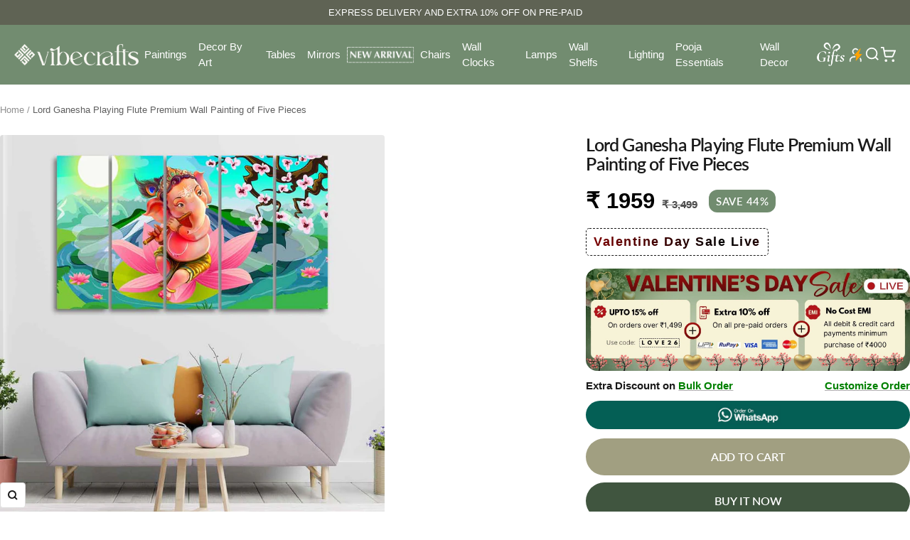

--- FILE ---
content_type: text/html; charset=utf-8
request_url: https://vibecrafts.com/products/lord-ganesha-playing-flute-premium-wall-painting-of-five-pieces
body_size: 85184
content:
<!doctype html><html class="no-js" lang="en" dir="ltr">
  <head>
    <meta charset="utf-8">
    <meta name="viewport" content="width=device-width, initial-scale=1.0, height=device-height, minimum-scale=1.0, maximum-scale=1.0">
    <meta name="theme-color" content="#718c6f">

    <title>Lord Ganesha Playing Flute Premium Wall Painting of Five Pieces</title><meta name="description" content="Adorn your space with this exquisite Lord Ganesha Playing Flute wall painting. Crafted with precision, it comprises five premium pieces. The intricate detailing and vibrant colors bring a divine aura to any room. Embrace spiritual serenity and artistic elegance in one masterpiece."><link rel="canonical" href="https://vibecrafts.com/products/lord-ganesha-playing-flute-premium-wall-painting-of-five-pieces"><link rel="shortcut icon" href="//vibecrafts.com/cdn/shop/files/Favicon-removebg-preview.png?v=1765456873&width=96" type="image/png"><link rel="preconnect" href="https://cdn.shopify.com">
    <link rel="dns-prefetch" href="https://productreviews.shopifycdn.com">
    <link rel="dns-prefetch" href="https://www.google-analytics.com"><link rel="preconnect" href="https://fonts.shopifycdn.com" crossorigin><link rel="preload" as="style" href="//vibecrafts.com/cdn/shop/t/91/assets/theme.css?v=29311394740318232431768218231">
    <link rel="preload" as="script" href="//vibecrafts.com/cdn/shop/t/91/assets/vendor.js?v=32643890569905814191768218231">
    <link rel="preload" as="script" href="//vibecrafts.com/cdn/shop/t/91/assets/theme.js?v=157404664964737469901768218231"><link rel="preload" as="fetch" href="/products/lord-ganesha-playing-flute-premium-wall-painting-of-five-pieces.js" crossorigin><link rel="preload" as="script" href="//vibecrafts.com/cdn/shop/t/91/assets/flickity.js?v=176646718982628074891768218231"><meta property="og:type" content="product">
  <meta property="og:title" content="Lord Ganesha Playing Flute Premium Wall Painting of Five Pieces">
  <meta property="product:price:amount" content="1,959">
  <meta property="product:price:currency" content="INR">
  <meta property="product:availability" content="in stock"><meta property="og:image" content="http://vibecrafts.com/cdn/shop/files/lord-ganesha-playing-flute-premium-wall-painting-of-five-pieces-PTVC5Pcs4_8683_2.jpg?v=1724953320&width=1024">
  <meta property="og:image:secure_url" content="https://vibecrafts.com/cdn/shop/files/lord-ganesha-playing-flute-premium-wall-painting-of-five-pieces-PTVC5Pcs4_8683_2.jpg?v=1724953320&width=1024">
  <meta property="og:image:width" content="1000">
  <meta property="og:image:height" content="1001"><meta property="og:description" content="Adorn your space with this exquisite Lord Ganesha Playing Flute wall painting. Crafted with precision, it comprises five premium pieces. The intricate detailing and vibrant colors bring a divine aura to any room. Embrace spiritual serenity and artistic elegance in one masterpiece."><meta property="og:url" content="https://vibecrafts.com/products/lord-ganesha-playing-flute-premium-wall-painting-of-five-pieces">
<meta property="og:site_name" content="Vibecrafts"><meta name="twitter:card" content="summary"><meta name="twitter:title" content="Lord Ganesha Playing Flute Premium Wall Painting of Five Pieces">
  <meta name="twitter:description" content="
Enhance your living space with our exquisite collection of Lord Ganesha Wall Paintings. Crafted to perfection, these premium artworks feature a smooth surface, ensuring durability and easy maintenance. Their subtle matte finish adds a touch of sophistication, providing a high-definition look that enriches any room.
Ready to hang, these paintings effortlessly enhance your decor, creating a serene ambiance. Complement them with suitable lighting to transform your space into a captivating haven.
Our quality-driven approach ensures these artworks stand the test of time, offering a lasting and visually striking addition to your home or office. Explore the beauty of spirituality through our Lord Ganesha Wall Paintings, allowing them to speak volumes in your living space.











"><meta name="twitter:image" content="https://vibecrafts.com/cdn/shop/files/lord-ganesha-playing-flute-premium-wall-painting-of-five-pieces-PTVC5Pcs4_8683_2.jpg?v=1724953320&width=1200">
  <meta name="twitter:image:alt" content="">
    <script type="application/ld+json">{"@context":"http:\/\/schema.org\/","@id":"\/products\/lord-ganesha-playing-flute-premium-wall-painting-of-five-pieces#product","@type":"Product","brand":{"@type":"Brand","name":"Vibecrafts"},"category":"Artwork","description":"\nEnhance your living space with our exquisite collection of Lord Ganesha Wall Paintings. Crafted to perfection, these premium artworks feature a smooth surface, ensuring durability and easy maintenance. Their subtle matte finish adds a touch of sophistication, providing a high-definition look that enriches any room.\nReady to hang, these paintings effortlessly enhance your decor, creating a serene ambiance. Complement them with suitable lighting to transform your space into a captivating haven.\nOur quality-driven approach ensures these artworks stand the test of time, offering a lasting and visually striking addition to your home or office. Explore the beauty of spirituality through our Lord Ganesha Wall Paintings, allowing them to speak volumes in your living space.\n\n\n\n\n\n\n\n\n\n\n\n","image":"https:\/\/vibecrafts.com\/cdn\/shop\/files\/lord-ganesha-playing-flute-premium-wall-painting-of-five-pieces-PTVC5Pcs4_8683_2.jpg?v=1724953320\u0026width=1920","name":"Lord Ganesha Playing Flute Premium Wall Painting of Five Pieces","offers":{"@id":"\/products\/lord-ganesha-playing-flute-premium-wall-painting-of-five-pieces?variant=45696269549786#offer","@type":"Offer","availability":"http:\/\/schema.org\/InStock","price":"1959.00","priceCurrency":"INR","url":"https:\/\/vibecrafts.com\/products\/lord-ganesha-playing-flute-premium-wall-painting-of-five-pieces?variant=45696269549786"},"sku":"PTVC5Pcs4_8683","url":"https:\/\/vibecrafts.com\/products\/lord-ganesha-playing-flute-premium-wall-painting-of-five-pieces"}</script><script type="application/ld+json">
  {
    "@context": "https://schema.org",
    "@type": "BreadcrumbList",
    "itemListElement": [{
        "@type": "ListItem",
        "position": 1,
        "name": "Home",
        "item": "https://vibecrafts.com"
      },{
            "@type": "ListItem",
            "position": 2,
            "name": "Lord Ganesha Playing Flute Premium Wall Painting of Five Pieces",
            "item": "https://vibecrafts.com/products/lord-ganesha-playing-flute-premium-wall-painting-of-five-pieces"
          }]
  }
</script>
    <link rel="preload" href="//vibecrafts.com/cdn/fonts/lato/lato_n4.c3b93d431f0091c8be23185e15c9d1fee1e971c5.woff2" as="font" type="font/woff2" crossorigin><link rel="preload" href="//vibecrafts.com/cdn/fonts/lato/lato_n4.c3b93d431f0091c8be23185e15c9d1fee1e971c5.woff2" as="font" type="font/woff2" crossorigin><style>
  /* Typography (heading) */
  @font-face {
  font-family: Lato;
  font-weight: 400;
  font-style: normal;
  font-display: swap;
  src: url("//vibecrafts.com/cdn/fonts/lato/lato_n4.c3b93d431f0091c8be23185e15c9d1fee1e971c5.woff2") format("woff2"),
       url("//vibecrafts.com/cdn/fonts/lato/lato_n4.d5c00c781efb195594fd2fd4ad04f7882949e327.woff") format("woff");
}

@font-face {
  font-family: Lato;
  font-weight: 400;
  font-style: italic;
  font-display: swap;
  src: url("//vibecrafts.com/cdn/fonts/lato/lato_i4.09c847adc47c2fefc3368f2e241a3712168bc4b6.woff2") format("woff2"),
       url("//vibecrafts.com/cdn/fonts/lato/lato_i4.3c7d9eb6c1b0a2bf62d892c3ee4582b016d0f30c.woff") format("woff");
}

/* Typography (body) */
  @font-face {
  font-family: Lato;
  font-weight: 400;
  font-style: normal;
  font-display: swap;
  src: url("//vibecrafts.com/cdn/fonts/lato/lato_n4.c3b93d431f0091c8be23185e15c9d1fee1e971c5.woff2") format("woff2"),
       url("//vibecrafts.com/cdn/fonts/lato/lato_n4.d5c00c781efb195594fd2fd4ad04f7882949e327.woff") format("woff");
}

@font-face {
  font-family: Lato;
  font-weight: 400;
  font-style: italic;
  font-display: swap;
  src: url("//vibecrafts.com/cdn/fonts/lato/lato_i4.09c847adc47c2fefc3368f2e241a3712168bc4b6.woff2") format("woff2"),
       url("//vibecrafts.com/cdn/fonts/lato/lato_i4.3c7d9eb6c1b0a2bf62d892c3ee4582b016d0f30c.woff") format("woff");
}

@font-face {
  font-family: Lato;
  font-weight: 600;
  font-style: normal;
  font-display: swap;
  src: url("//vibecrafts.com/cdn/fonts/lato/lato_n6.38d0e3b23b74a60f769c51d1df73fac96c580d59.woff2") format("woff2"),
       url("//vibecrafts.com/cdn/fonts/lato/lato_n6.3365366161bdcc36a3f97cfbb23954d8c4bf4079.woff") format("woff");
}

@font-face {
  font-family: Lato;
  font-weight: 600;
  font-style: italic;
  font-display: swap;
  src: url("//vibecrafts.com/cdn/fonts/lato/lato_i6.ab357ee5069e0603c2899b31e2b8ae84c4a42a48.woff2") format("woff2"),
       url("//vibecrafts.com/cdn/fonts/lato/lato_i6.3164fed79d7d987c1390528781c7c2f59ac7a746.woff") format("woff");
}

:root {--heading-color: 26, 26, 26;
    --text-color: 26, 26, 26;
    --background: 255, 255, 255;
    --secondary-background: 245, 241, 236;
    --border-color: 221, 221, 221;
    --border-color-darker: 163, 163, 163;
    --success-color: 46, 158, 123;
    --success-background: 213, 236, 229;
    --error-color: 222, 42, 42;
    --error-background: 253, 240, 240;
    --primary-button-background: 113, 140, 111;
    --primary-button-text-color: 255, 255, 255;
    --secondary-button-background: 247, 174, 166;
    --secondary-button-text-color: 86, 17, 42;
    --product-star-rating: 123, 122, 100;
    --product-on-sale-accent: 113, 140, 111;
    --product-sold-out-accent: 111, 113, 155;
    --product-custom-label-background: 64, 93, 230;
    --product-custom-label-text-color: 255, 255, 255;
    --product-custom-label-2-background: 243, 229, 182;
    --product-custom-label-2-text-color: 0, 0, 0;
    --product-low-stock-text-color: 222, 42, 42;
    --product-in-stock-text-color: 46, 158, 123;
    --loading-bar-background: 26, 26, 26;

    /* We duplicate some "base" colors as root colors, which is useful to use on drawer elements or popover without. Those should not be overridden to avoid issues */
    --root-heading-color: 26, 26, 26;
    --root-text-color: 26, 26, 26;
    --root-background: 255, 255, 255;
    --root-border-color: 221, 221, 221;
    --root-primary-button-background: 113, 140, 111;
    --root-primary-button-text-color: 255, 255, 255;

    --base-font-size: 15px;
    --heading-font-family: Lato, sans-serif;
    --heading-font-weight: 400;
    --heading-font-style: normal;
    --heading-text-transform: normal;
    --text-font-family: Lato, sans-serif;
    --text-font-weight: 400;
    --text-font-style: normal;
    --text-font-bold-weight: 600;

    /* Typography (font size) */
    --heading-xxsmall-font-size: 10px;
    --heading-xsmall-font-size: 10px;
    --heading-small-font-size: 11px;
    --heading-large-font-size: 32px;
    --heading-h1-font-size: 32px;
    --heading-h2-font-size: 28px;
    --heading-h3-font-size: 26px;
    --heading-h4-font-size: 22px;
    --heading-h5-font-size: 18px;
    --heading-h6-font-size: 16px;

    /* Control the look and feel of the theme by changing radius of various elements */
    --button-border-radius: 4px;
    --block-border-radius: 8px;
    --block-border-radius-reduced: 4px;
    --color-swatch-border-radius: 100%;

    /* Button size */
    --button-height: 48px;
    --button-small-height: 40px;

    /* Form related */
    --form-input-field-height: 48px;
    --form-input-gap: 16px;
    --form-submit-margin: 24px;

    /* Product listing related variables */
    --product-list-block-spacing: 32px;

    /* Video related */
    --play-button-background: 255, 255, 255;
    --play-button-arrow: 26, 26, 26;

    /* RTL support */
    --transform-logical-flip: 1;
    --transform-origin-start: left;
    --transform-origin-end: right;

    /* Other */
    --zoom-cursor-svg-url: url(//vibecrafts.com/cdn/shop/t/91/assets/zoom-cursor.svg?v=1201279167966953441768218231);
    --arrow-right-svg-url: url(//vibecrafts.com/cdn/shop/t/91/assets/arrow-right.svg?v=88946934944805437251768218231);
    --arrow-left-svg-url: url(//vibecrafts.com/cdn/shop/t/91/assets/arrow-left.svg?v=112457598847827652331768218231);

    /* Some useful variables that we can reuse in our CSS. Some explanation are needed for some of them:
       - container-max-width-minus-gutters: represents the container max width without the edge gutters
       - container-outer-width: considering the screen width, represent all the space outside the container
       - container-outer-margin: same as container-outer-width but get set to 0 inside a container
       - container-inner-width: the effective space inside the container (minus gutters)
       - grid-column-width: represents the width of a single column of the grid
       - vertical-breather: this is a variable that defines the global "spacing" between sections, and inside the section
                            to create some "breath" and minimum spacing
     */
    --container-max-width: 1600px;
    --container-gutter: 24px;
    --container-max-width-minus-gutters: calc(var(--container-max-width) - (var(--container-gutter)) * 2);
    --container-outer-width: max(calc((100vw - var(--container-max-width-minus-gutters)) / 2), var(--container-gutter));
    --container-outer-margin: var(--container-outer-width);
    --container-inner-width: calc(100vw - var(--container-outer-width) * 2);

    --grid-column-count: 10;
    --grid-gap: 24px;
    --grid-column-width: calc((100vw - var(--container-outer-width) * 2 - var(--grid-gap) * (var(--grid-column-count) - 1)) / var(--grid-column-count));

    --vertical-breather: 36px;
    --vertical-breather-tight: 36px;

    /* Shopify related variables */
    --payment-terms-background-color: #ffffff;
  }

  @media screen and (min-width: 741px) {
    :root {
      --container-gutter: 40px;
      --grid-column-count: 20;
      --vertical-breather: 48px;
      --vertical-breather-tight: 48px;

      /* Typography (font size) */
      --heading-xsmall-font-size: 11px;
      --heading-small-font-size: 12px;
      --heading-large-font-size: 48px;
      --heading-h1-font-size: 48px;
      --heading-h2-font-size: 36px;
      --heading-h3-font-size: 30px;
      --heading-h4-font-size: 22px;
      --heading-h5-font-size: 18px;
      --heading-h6-font-size: 16px;

      /* Form related */
      --form-input-field-height: 52px;
      --form-submit-margin: 32px;

      /* Button size */
      --button-height: 52px;
      --button-small-height: 44px;
    }
  }

  @media screen and (min-width: 1200px) {
    :root {
      --vertical-breather: 64px;
      --vertical-breather-tight: 48px;
      --product-list-block-spacing: 48px;

      /* Typography */
      --heading-large-font-size: 58px;
      --heading-h1-font-size: 50px;
      --heading-h2-font-size: 28px;
      --heading-h3-font-size: 32px;
      --heading-h4-font-size: 26px;
      --heading-h5-font-size: 22px;
      --heading-h6-font-size: 16px;
    }
  }

  @media screen and (min-width: 1600px) {
    :root {
      --vertical-breather: 64px;
      --vertical-breather-tight: 48px;
    }
  }
</style>
    <script>
  // This allows to expose several variables to the global scope, to be used in scripts
  window.themeVariables = {
    settings: {
      direction: "ltr",
      pageType: "product",
      cartCount: 0,
      moneyFormat: "\u003cspan class=money\u003e₹ {{amount_no_decimals}}\u003c\/span\u003e",
      moneyWithCurrencyFormat: "\u003cspan class=money\u003e₹ {{amount_no_decimals}} INR\u003c\/span\u003e",
      showVendor: false,
      discountMode: "percentage",
      currencyCodeEnabled: false,
      cartType: "drawer",
      cartCurrency: "INR",
      mobileZoomFactor: 2.5
    },

    routes: {
      host: "vibecrafts.com",
      rootUrl: "\/",
      rootUrlWithoutSlash: '',
      cartUrl: "\/cart",
      cartAddUrl: "\/cart\/add",
      cartChangeUrl: "\/cart\/change",
      searchUrl: "\/search",
      predictiveSearchUrl: "\/search\/suggest",
      productRecommendationsUrl: "\/recommendations\/products"
    },

    strings: {
      accessibilityDelete: "Delete",
      accessibilityClose: "Close",
      collectionSoldOut: "Sold out",
      collectionDiscount: "Save @savings@",
      productSalePrice: "Sale price",
      productRegularPrice: "Regular price",
      productFormUnavailable: "Unavailable",
      productFormSoldOut: "Sold out",
      productFormPreOrder: "Pre-order",
      productFormAddToCart: "Add to cart",
      searchNoResults: "No results could be found.",
      searchNewSearch: "New search",
      searchProducts: "Products",
      searchArticles: "Journal",
      searchPages: "Pages",
      searchCollections: "Collections",
      cartViewCart: "View cart",
      cartItemAdded: "Item added to your cart!",
      cartItemAddedShort: "Added to your cart!",
      cartAddOrderNote: "Add order note",
      cartEditOrderNote: "Edit order note",
      shippingEstimatorNoResults: "Sorry, we do not ship to your address.",
      shippingEstimatorOneResult: "There is one shipping rate for your address:",
      shippingEstimatorMultipleResults: "There are several shipping rates for your address:",
      shippingEstimatorError: "One or more error occurred while retrieving shipping rates:"
    },

    libs: {
      flickity: "\/\/vibecrafts.com\/cdn\/shop\/t\/91\/assets\/flickity.js?v=176646718982628074891768218231",
      photoswipe: "\/\/vibecrafts.com\/cdn\/shop\/t\/91\/assets\/photoswipe.js?v=132268647426145925301768218231",
      qrCode: "\/\/vibecrafts.com\/cdn\/shopifycloud\/storefront\/assets\/themes_support\/vendor\/qrcode-3f2b403b.js"
    },

    breakpoints: {
      phone: 'screen and (max-width: 740px)',
      tablet: 'screen and (min-width: 741px) and (max-width: 999px)',
      tabletAndUp: 'screen and (min-width: 741px)',
      pocket: 'screen and (max-width: 999px)',
      lap: 'screen and (min-width: 1000px) and (max-width: 1199px)',
      lapAndUp: 'screen and (min-width: 1000px)',
      desktop: 'screen and (min-width: 1200px)',
      wide: 'screen and (min-width: 1400px)'
    }
  };

  window.addEventListener('pageshow', async () => {
    const cartContent = await (await fetch(`${window.themeVariables.routes.cartUrl}.js`, {cache: 'reload'})).json();
    document.documentElement.dispatchEvent(new CustomEvent('cart:refresh', {detail: {cart: cartContent}}));
  });

  if ('noModule' in HTMLScriptElement.prototype) {
    // Old browsers (like IE) that does not support module will be considered as if not executing JS at all
    document.documentElement.className = document.documentElement.className.replace('no-js', 'js');

    requestAnimationFrame(() => {
      const viewportHeight = (window.visualViewport ? window.visualViewport.height : document.documentElement.clientHeight);
      document.documentElement.style.setProperty('--window-height',viewportHeight + 'px');
    });
  }// We save the product ID in local storage to be eventually used for recently viewed section
    try {
      const items = JSON.parse(localStorage.getItem('theme:recently-viewed-products') || '[]');

      // We check if the current product already exists, and if it does not, we add it at the start
      if (!items.includes(8635535491290)) {
        items.unshift(8635535491290);
      }

      localStorage.setItem('theme:recently-viewed-products', JSON.stringify(items.slice(0, 20)));
    } catch (e) {
      // Safari in private mode does not allow setting item, we silently fail
    }</script>

    <link rel="stylesheet" href="//vibecrafts.com/cdn/shop/t/91/assets/theme.css?v=29311394740318232431768218231">

    <script src="//vibecrafts.com/cdn/shop/t/91/assets/vendor.js?v=32643890569905814191768218231" defer></script>
    <script src="//vibecrafts.com/cdn/shop/t/91/assets/theme.js?v=157404664964737469901768218231" defer></script>
    <script src="//vibecrafts.com/cdn/shop/t/91/assets/custom.js?v=167639537848865775061768218231" defer></script>

    <script>window.performance && window.performance.mark && window.performance.mark('shopify.content_for_header.start');</script><meta name="facebook-domain-verification" content="rwgi0uukju0z0ovvk1yhdf3fuzt7go">
<meta name="facebook-domain-verification" content="vs501fgll7mi3db4zs69xnwv61543f">
<meta name="google-site-verification" content="aqW93awXY8hTfWOTITBYiYZgqbNrcwBD6H_buqBiwPU">
<meta name="google-site-verification" content="gQRrF6RYI8PNwvIVP4e8hVbjSj5WvKNPtfSixtpTLw4">
<meta id="shopify-digital-wallet" name="shopify-digital-wallet" content="/50007113892/digital_wallets/dialog">
<link rel="alternate" type="application/json+oembed" href="https://vibecrafts.com/products/lord-ganesha-playing-flute-premium-wall-painting-of-five-pieces.oembed">
<script async="async" src="/checkouts/internal/preloads.js?locale=en-IN"></script>
<script id="shopify-features" type="application/json">{"accessToken":"ea852d42d60c260f508cc21a46965003","betas":["rich-media-storefront-analytics"],"domain":"vibecrafts.com","predictiveSearch":true,"shopId":50007113892,"locale":"en"}</script>
<script>var Shopify = Shopify || {};
Shopify.shop = "craze-by.myshopify.com";
Shopify.locale = "en";
Shopify.currency = {"active":"INR","rate":"1.0"};
Shopify.country = "IN";
Shopify.theme = {"name":"Valentine's day Sale","id":157548937434,"schema_name":"Focal","schema_version":"12.7.1","theme_store_id":714,"role":"main"};
Shopify.theme.handle = "null";
Shopify.theme.style = {"id":null,"handle":null};
Shopify.cdnHost = "vibecrafts.com/cdn";
Shopify.routes = Shopify.routes || {};
Shopify.routes.root = "/";</script>
<script type="module">!function(o){(o.Shopify=o.Shopify||{}).modules=!0}(window);</script>
<script>!function(o){function n(){var o=[];function n(){o.push(Array.prototype.slice.apply(arguments))}return n.q=o,n}var t=o.Shopify=o.Shopify||{};t.loadFeatures=n(),t.autoloadFeatures=n()}(window);</script>
<script id="shop-js-analytics" type="application/json">{"pageType":"product"}</script>
<script defer="defer" async type="module" src="//vibecrafts.com/cdn/shopifycloud/shop-js/modules/v2/client.init-shop-cart-sync_BN7fPSNr.en.esm.js"></script>
<script defer="defer" async type="module" src="//vibecrafts.com/cdn/shopifycloud/shop-js/modules/v2/chunk.common_Cbph3Kss.esm.js"></script>
<script defer="defer" async type="module" src="//vibecrafts.com/cdn/shopifycloud/shop-js/modules/v2/chunk.modal_DKumMAJ1.esm.js"></script>
<script type="module">
  await import("//vibecrafts.com/cdn/shopifycloud/shop-js/modules/v2/client.init-shop-cart-sync_BN7fPSNr.en.esm.js");
await import("//vibecrafts.com/cdn/shopifycloud/shop-js/modules/v2/chunk.common_Cbph3Kss.esm.js");
await import("//vibecrafts.com/cdn/shopifycloud/shop-js/modules/v2/chunk.modal_DKumMAJ1.esm.js");

  window.Shopify.SignInWithShop?.initShopCartSync?.({"fedCMEnabled":true,"windoidEnabled":true});

</script>
<script id="__st">var __st={"a":50007113892,"offset":19800,"reqid":"aa6a213d-e6c5-478c-99e5-583b621cb409-1769731203","pageurl":"vibecrafts.com\/products\/lord-ganesha-playing-flute-premium-wall-painting-of-five-pieces","u":"5c46f00a04d0","p":"product","rtyp":"product","rid":8635535491290};</script>
<script>window.ShopifyPaypalV4VisibilityTracking = true;</script>
<script id="captcha-bootstrap">!function(){'use strict';const t='contact',e='account',n='new_comment',o=[[t,t],['blogs',n],['comments',n],[t,'customer']],c=[[e,'customer_login'],[e,'guest_login'],[e,'recover_customer_password'],[e,'create_customer']],r=t=>t.map((([t,e])=>`form[action*='/${t}']:not([data-nocaptcha='true']) input[name='form_type'][value='${e}']`)).join(','),a=t=>()=>t?[...document.querySelectorAll(t)].map((t=>t.form)):[];function s(){const t=[...o],e=r(t);return a(e)}const i='password',u='form_key',d=['recaptcha-v3-token','g-recaptcha-response','h-captcha-response',i],f=()=>{try{return window.sessionStorage}catch{return}},m='__shopify_v',_=t=>t.elements[u];function p(t,e,n=!1){try{const o=window.sessionStorage,c=JSON.parse(o.getItem(e)),{data:r}=function(t){const{data:e,action:n}=t;return t[m]||n?{data:e,action:n}:{data:t,action:n}}(c);for(const[e,n]of Object.entries(r))t.elements[e]&&(t.elements[e].value=n);n&&o.removeItem(e)}catch(o){console.error('form repopulation failed',{error:o})}}const l='form_type',E='cptcha';function T(t){t.dataset[E]=!0}const w=window,h=w.document,L='Shopify',v='ce_forms',y='captcha';let A=!1;((t,e)=>{const n=(g='f06e6c50-85a8-45c8-87d0-21a2b65856fe',I='https://cdn.shopify.com/shopifycloud/storefront-forms-hcaptcha/ce_storefront_forms_captcha_hcaptcha.v1.5.2.iife.js',D={infoText:'Protected by hCaptcha',privacyText:'Privacy',termsText:'Terms'},(t,e,n)=>{const o=w[L][v],c=o.bindForm;if(c)return c(t,g,e,D).then(n);var r;o.q.push([[t,g,e,D],n]),r=I,A||(h.body.append(Object.assign(h.createElement('script'),{id:'captcha-provider',async:!0,src:r})),A=!0)});var g,I,D;w[L]=w[L]||{},w[L][v]=w[L][v]||{},w[L][v].q=[],w[L][y]=w[L][y]||{},w[L][y].protect=function(t,e){n(t,void 0,e),T(t)},Object.freeze(w[L][y]),function(t,e,n,w,h,L){const[v,y,A,g]=function(t,e,n){const i=e?o:[],u=t?c:[],d=[...i,...u],f=r(d),m=r(i),_=r(d.filter((([t,e])=>n.includes(e))));return[a(f),a(m),a(_),s()]}(w,h,L),I=t=>{const e=t.target;return e instanceof HTMLFormElement?e:e&&e.form},D=t=>v().includes(t);t.addEventListener('submit',(t=>{const e=I(t);if(!e)return;const n=D(e)&&!e.dataset.hcaptchaBound&&!e.dataset.recaptchaBound,o=_(e),c=g().includes(e)&&(!o||!o.value);(n||c)&&t.preventDefault(),c&&!n&&(function(t){try{if(!f())return;!function(t){const e=f();if(!e)return;const n=_(t);if(!n)return;const o=n.value;o&&e.removeItem(o)}(t);const e=Array.from(Array(32),(()=>Math.random().toString(36)[2])).join('');!function(t,e){_(t)||t.append(Object.assign(document.createElement('input'),{type:'hidden',name:u})),t.elements[u].value=e}(t,e),function(t,e){const n=f();if(!n)return;const o=[...t.querySelectorAll(`input[type='${i}']`)].map((({name:t})=>t)),c=[...d,...o],r={};for(const[a,s]of new FormData(t).entries())c.includes(a)||(r[a]=s);n.setItem(e,JSON.stringify({[m]:1,action:t.action,data:r}))}(t,e)}catch(e){console.error('failed to persist form',e)}}(e),e.submit())}));const S=(t,e)=>{t&&!t.dataset[E]&&(n(t,e.some((e=>e===t))),T(t))};for(const o of['focusin','change'])t.addEventListener(o,(t=>{const e=I(t);D(e)&&S(e,y())}));const B=e.get('form_key'),M=e.get(l),P=B&&M;t.addEventListener('DOMContentLoaded',(()=>{const t=y();if(P)for(const e of t)e.elements[l].value===M&&p(e,B);[...new Set([...A(),...v().filter((t=>'true'===t.dataset.shopifyCaptcha))])].forEach((e=>S(e,t)))}))}(h,new URLSearchParams(w.location.search),n,t,e,['guest_login'])})(!1,!0)}();</script>
<script integrity="sha256-4kQ18oKyAcykRKYeNunJcIwy7WH5gtpwJnB7kiuLZ1E=" data-source-attribution="shopify.loadfeatures" defer="defer" src="//vibecrafts.com/cdn/shopifycloud/storefront/assets/storefront/load_feature-a0a9edcb.js" crossorigin="anonymous"></script>
<script data-source-attribution="shopify.dynamic_checkout.dynamic.init">var Shopify=Shopify||{};Shopify.PaymentButton=Shopify.PaymentButton||{isStorefrontPortableWallets:!0,init:function(){window.Shopify.PaymentButton.init=function(){};var t=document.createElement("script");t.src="https://vibecrafts.com/cdn/shopifycloud/portable-wallets/latest/portable-wallets.en.js",t.type="module",document.head.appendChild(t)}};
</script>
<script data-source-attribution="shopify.dynamic_checkout.buyer_consent">
  function portableWalletsHideBuyerConsent(e){var t=document.getElementById("shopify-buyer-consent"),n=document.getElementById("shopify-subscription-policy-button");t&&n&&(t.classList.add("hidden"),t.setAttribute("aria-hidden","true"),n.removeEventListener("click",e))}function portableWalletsShowBuyerConsent(e){var t=document.getElementById("shopify-buyer-consent"),n=document.getElementById("shopify-subscription-policy-button");t&&n&&(t.classList.remove("hidden"),t.removeAttribute("aria-hidden"),n.addEventListener("click",e))}window.Shopify?.PaymentButton&&(window.Shopify.PaymentButton.hideBuyerConsent=portableWalletsHideBuyerConsent,window.Shopify.PaymentButton.showBuyerConsent=portableWalletsShowBuyerConsent);
</script>
<script data-source-attribution="shopify.dynamic_checkout.cart.bootstrap">document.addEventListener("DOMContentLoaded",(function(){function t(){return document.querySelector("shopify-accelerated-checkout-cart, shopify-accelerated-checkout")}if(t())Shopify.PaymentButton.init();else{new MutationObserver((function(e,n){t()&&(Shopify.PaymentButton.init(),n.disconnect())})).observe(document.body,{childList:!0,subtree:!0})}}));
</script>

<script>window.performance && window.performance.mark && window.performance.mark('shopify.content_for_header.end');</script>

    <script src='https://bridge.shopflo.com/js/shopflo.bundle.js' async></script>
  <!-- BEGIN app block: shopify://apps/judge-me-reviews/blocks/judgeme_core/61ccd3b1-a9f2-4160-9fe9-4fec8413e5d8 --><!-- Start of Judge.me Core -->






<link rel="dns-prefetch" href="https://cdn2.judge.me/cdn/widget_frontend">
<link rel="dns-prefetch" href="https://cdn.judge.me">
<link rel="dns-prefetch" href="https://cdn1.judge.me">
<link rel="dns-prefetch" href="https://api.judge.me">

<script data-cfasync='false' class='jdgm-settings-script'>window.jdgmSettings={"pagination":5,"disable_web_reviews":false,"badge_no_review_text":"No reviews","badge_n_reviews_text":"({{ average_rating }}) | {{ n }} ","badge_star_color":"#7B7A64","hide_badge_preview_if_no_reviews":true,"badge_hide_text":false,"enforce_center_preview_badge":false,"widget_title":"Customer Reviews","widget_open_form_text":"Write a review","widget_close_form_text":"Cancel review","widget_refresh_page_text":"Refresh page","widget_summary_text":"Based on {{ number_of_reviews }} review/reviews","widget_no_review_text":"Be the first to write a review","widget_name_field_text":"Display name","widget_verified_name_field_text":"Verified Name (public)","widget_name_placeholder_text":"Display name","widget_required_field_error_text":"This field is required.","widget_email_field_text":"Email address","widget_verified_email_field_text":"Verified Email (private, can not be edited)","widget_email_placeholder_text":"Your email address","widget_email_field_error_text":"Please enter a valid email address.","widget_rating_field_text":"Rating","widget_review_title_field_text":"Review Title","widget_review_title_placeholder_text":"Give your review a title","widget_review_body_field_text":"Review content","widget_review_body_placeholder_text":"Start writing here...","widget_pictures_field_text":"Picture/Video (optional)","widget_submit_review_text":"Submit Review","widget_submit_verified_review_text":"Submit Verified Review","widget_submit_success_msg_with_auto_publish":"Thank you! Please refresh the page in a few moments to see your review. You can remove or edit your review by logging into \u003ca href='https://judge.me/login' target='_blank' rel='nofollow noopener'\u003eJudge.me\u003c/a\u003e","widget_submit_success_msg_no_auto_publish":"Thank you! Your review will be published as soon as it is approved by the shop admin. You can remove or edit your review by logging into \u003ca href='https://judge.me/login' target='_blank' rel='nofollow noopener'\u003eJudge.me\u003c/a\u003e","widget_show_default_reviews_out_of_total_text":"Showing {{ n_reviews_shown }} out of {{ n_reviews }} reviews.","widget_show_all_link_text":"Show all","widget_show_less_link_text":"Show less","widget_author_said_text":"{{ reviewer_name }} said:","widget_days_text":"{{ n }} days ago","widget_weeks_text":"{{ n }} week/weeks ago","widget_months_text":"{{ n }} month/months ago","widget_years_text":"{{ n }} year/years ago","widget_yesterday_text":"Yesterday","widget_today_text":"Today","widget_replied_text":"\u003e\u003e {{ shop_name }} replied:","widget_read_more_text":"Read more","widget_reviewer_name_as_initial":"","widget_rating_filter_color":"#fbcd0a","widget_rating_filter_see_all_text":"See all reviews","widget_sorting_most_recent_text":"Most Recent","widget_sorting_highest_rating_text":"Highest Rating","widget_sorting_lowest_rating_text":"Lowest Rating","widget_sorting_with_pictures_text":"Only Pictures","widget_sorting_most_helpful_text":"Most Helpful","widget_open_question_form_text":"Ask a question","widget_reviews_subtab_text":"Reviews","widget_questions_subtab_text":"Questions","widget_question_label_text":"Question","widget_answer_label_text":"Answer","widget_question_placeholder_text":"Write your question here","widget_submit_question_text":"Submit Question","widget_question_submit_success_text":"Thank you for your question! We will notify you once it gets answered.","widget_star_color":"#7B7A64","verified_badge_text":"Verified","verified_badge_bg_color":"","verified_badge_text_color":"","verified_badge_placement":"left-of-reviewer-name","widget_review_max_height":"","widget_hide_border":false,"widget_social_share":false,"widget_thumb":false,"widget_review_location_show":false,"widget_location_format":"","all_reviews_include_out_of_store_products":true,"all_reviews_out_of_store_text":"(out of store)","all_reviews_pagination":100,"all_reviews_product_name_prefix_text":"about","enable_review_pictures":true,"enable_question_anwser":false,"widget_theme":"leex","review_date_format":"timestamp","default_sort_method":"pictures-first","widget_product_reviews_subtab_text":"Product Reviews","widget_shop_reviews_subtab_text":"Vibecrafts Reviews","widget_other_products_reviews_text":"Reviews for other products","widget_store_reviews_subtab_text":"Store reviews","widget_no_store_reviews_text":"This store hasn't received any reviews yet","widget_web_restriction_product_reviews_text":"This product hasn't received any reviews yet","widget_no_items_text":"No items found","widget_show_more_text":"Show more","widget_write_a_store_review_text":"Write a Store Review","widget_other_languages_heading":"Reviews in Other Languages","widget_translate_review_text":"Translate review to {{ language }}","widget_translating_review_text":"Translating...","widget_show_original_translation_text":"Show original ({{ language }})","widget_translate_review_failed_text":"Review couldn't be translated.","widget_translate_review_retry_text":"Retry","widget_translate_review_try_again_later_text":"Try again later","show_product_url_for_grouped_product":false,"widget_sorting_pictures_first_text":"Pictures First","show_pictures_on_all_rev_page_mobile":false,"show_pictures_on_all_rev_page_desktop":false,"floating_tab_hide_mobile_install_preference":false,"floating_tab_button_name":"★ Reviews","floating_tab_title":"Let customers speak for us","floating_tab_button_color":"","floating_tab_button_background_color":"","floating_tab_url":"","floating_tab_url_enabled":false,"floating_tab_tab_style":"text","all_reviews_text_badge_text":"Customers rate us {{ shop.metafields.judgeme.all_reviews_rating | round: 1 }}/5 based on {{ shop.metafields.judgeme.all_reviews_count }} reviews.","all_reviews_text_badge_text_branded_style":"{{ shop.metafields.judgeme.all_reviews_rating | round: 1 }} out of 5 stars based on {{ shop.metafields.judgeme.all_reviews_count }} reviews","is_all_reviews_text_badge_a_link":false,"show_stars_for_all_reviews_text_badge":true,"all_reviews_text_badge_url":"","all_reviews_text_style":"text","all_reviews_text_color_style":"judgeme_brand_color","all_reviews_text_color":"#108474","all_reviews_text_show_jm_brand":true,"featured_carousel_show_header":true,"featured_carousel_title":"Our VibeCrafts Family Testimonials","testimonials_carousel_title":"Customers are saying","videos_carousel_title":"Real customer stories","cards_carousel_title":"Customers are saying","featured_carousel_count_text":"from {{ n }} reviews","featured_carousel_add_link_to_all_reviews_page":false,"featured_carousel_url":"","featured_carousel_show_images":true,"featured_carousel_autoslide_interval":0,"featured_carousel_arrows_on_the_sides":true,"featured_carousel_height":400,"featured_carousel_width":100,"featured_carousel_image_size":100,"featured_carousel_image_height":250,"featured_carousel_arrow_color":"#7B7A64","verified_count_badge_style":"vintage","verified_count_badge_orientation":"horizontal","verified_count_badge_color_style":"judgeme_brand_color","verified_count_badge_color":"#108474","is_verified_count_badge_a_link":false,"verified_count_badge_url":"","verified_count_badge_show_jm_brand":true,"widget_rating_preset_default":5,"widget_first_sub_tab":"product-reviews","widget_show_histogram":true,"widget_histogram_use_custom_color":false,"widget_pagination_use_custom_color":false,"widget_star_use_custom_color":true,"widget_verified_badge_use_custom_color":false,"widget_write_review_use_custom_color":false,"picture_reminder_submit_button":"Upload Pictures","enable_review_videos":false,"mute_video_by_default":false,"widget_sorting_videos_first_text":"Videos First","widget_review_pending_text":"Pending","featured_carousel_items_for_large_screen":4,"social_share_options_order":"Facebook,Twitter","remove_microdata_snippet":true,"disable_json_ld":false,"enable_json_ld_products":false,"preview_badge_show_question_text":false,"preview_badge_no_question_text":"No questions","preview_badge_n_question_text":"{{ number_of_questions }} question/questions","qa_badge_show_icon":false,"qa_badge_position":"same-row","remove_judgeme_branding":false,"widget_add_search_bar":false,"widget_search_bar_placeholder":"Search","widget_sorting_verified_only_text":"Verified only","featured_carousel_theme":"default","featured_carousel_show_rating":true,"featured_carousel_show_title":true,"featured_carousel_show_body":true,"featured_carousel_show_date":false,"featured_carousel_show_reviewer":true,"featured_carousel_show_product":false,"featured_carousel_header_background_color":"#108474","featured_carousel_header_text_color":"#ffffff","featured_carousel_name_product_separator":"reviewed","featured_carousel_full_star_background":"#108474","featured_carousel_empty_star_background":"#dadada","featured_carousel_vertical_theme_background":"#f9fafb","featured_carousel_verified_badge_enable":false,"featured_carousel_verified_badge_color":"#7B7A64","featured_carousel_border_style":"round","featured_carousel_review_line_length_limit":3,"featured_carousel_more_reviews_button_text":"Read more reviews","featured_carousel_view_product_button_text":"View product","all_reviews_page_load_reviews_on":"scroll","all_reviews_page_load_more_text":"Load More Reviews","disable_fb_tab_reviews":false,"enable_ajax_cdn_cache":false,"widget_public_name_text":"displayed publicly like","default_reviewer_name":"John Smith","default_reviewer_name_has_non_latin":true,"widget_reviewer_anonymous":"Anonymous","medals_widget_title":"Judge.me Review Medals","medals_widget_background_color":"#f9fafb","medals_widget_position":"footer_all_pages","medals_widget_border_color":"#f9fafc","medals_widget_verified_text_position":"left","medals_widget_use_monochromatic_version":false,"medals_widget_elements_color":"#108474","show_reviewer_avatar":true,"widget_invalid_yt_video_url_error_text":"Not a YouTube video URL","widget_max_length_field_error_text":"Please enter no more than {0} characters.","widget_show_country_flag":false,"widget_show_collected_via_shop_app":true,"widget_verified_by_shop_badge_style":"light","widget_verified_by_shop_text":"Verified by Shop","widget_show_photo_gallery":true,"widget_load_with_code_splitting":true,"widget_ugc_install_preference":false,"widget_ugc_title":"Made by us, Shared by you","widget_ugc_subtitle":"Tag us to see your picture featured in our page","widget_ugc_arrows_color":"#ffffff","widget_ugc_primary_button_text":"Buy Now","widget_ugc_primary_button_background_color":"#108474","widget_ugc_primary_button_text_color":"#ffffff","widget_ugc_primary_button_border_width":"0","widget_ugc_primary_button_border_style":"none","widget_ugc_primary_button_border_color":"#108474","widget_ugc_primary_button_border_radius":"25","widget_ugc_secondary_button_text":"Load More","widget_ugc_secondary_button_background_color":"#ffffff","widget_ugc_secondary_button_text_color":"#108474","widget_ugc_secondary_button_border_width":"2","widget_ugc_secondary_button_border_style":"solid","widget_ugc_secondary_button_border_color":"#108474","widget_ugc_secondary_button_border_radius":"25","widget_ugc_reviews_button_text":"View Reviews","widget_ugc_reviews_button_background_color":"#ffffff","widget_ugc_reviews_button_text_color":"#108474","widget_ugc_reviews_button_border_width":"2","widget_ugc_reviews_button_border_style":"solid","widget_ugc_reviews_button_border_color":"#108474","widget_ugc_reviews_button_border_radius":"25","widget_ugc_reviews_button_link_to":"judgeme-reviews-page","widget_ugc_show_post_date":true,"widget_ugc_max_width":"800","widget_rating_metafield_value_type":true,"widget_primary_color":"#728C70","widget_enable_secondary_color":true,"widget_secondary_color":"#edf5f5","widget_summary_average_rating_text":"{{ average_rating }} out of 5","widget_media_grid_title":"Customer photos \u0026 videos","widget_media_grid_see_more_text":"See more","widget_round_style":false,"widget_show_product_medals":true,"widget_verified_by_judgeme_text":"Verified ","widget_show_store_medals":true,"widget_verified_by_judgeme_text_in_store_medals":"Verified by Judge.me","widget_media_field_exceed_quantity_message":"Sorry, we can only accept {{ max_media }} for one review.","widget_media_field_exceed_limit_message":"{{ file_name }} is too large, please select a {{ media_type }} less than {{ size_limit }}MB.","widget_review_submitted_text":"Review Submitted!","widget_question_submitted_text":"Question Submitted!","widget_close_form_text_question":"Cancel","widget_write_your_answer_here_text":"Write your answer here","widget_enabled_branded_link":true,"widget_show_collected_by_judgeme":true,"widget_reviewer_name_color":"","widget_write_review_text_color":"","widget_write_review_bg_color":"","widget_collected_by_judgeme_text":"collected by Judge.me","widget_pagination_type":"standard","widget_load_more_text":"Load More","widget_load_more_color":"#108474","widget_full_review_text":"Full Review","widget_read_more_reviews_text":"Read More Reviews","widget_read_questions_text":"Read Questions","widget_questions_and_answers_text":"Questions \u0026 Answers","widget_verified_by_text":"Verified by","widget_verified_text":"Verified","widget_number_of_reviews_text":"{{ number_of_reviews }} reviews","widget_back_button_text":"Back","widget_next_button_text":"Next","widget_custom_forms_filter_button":"Filters","custom_forms_style":"vertical","widget_show_review_information":false,"how_reviews_are_collected":"How reviews are collected?","widget_show_review_keywords":false,"widget_gdpr_statement":"How we use your data: We'll only contact you about the review you left, and only if necessary. By submitting your review, you agree to Judge.me's \u003ca href='https://judge.me/terms' target='_blank' rel='nofollow noopener'\u003eterms\u003c/a\u003e, \u003ca href='https://judge.me/privacy' target='_blank' rel='nofollow noopener'\u003eprivacy\u003c/a\u003e and \u003ca href='https://judge.me/content-policy' target='_blank' rel='nofollow noopener'\u003econtent\u003c/a\u003e policies.","widget_multilingual_sorting_enabled":false,"widget_translate_review_content_enabled":false,"widget_translate_review_content_method":"manual","popup_widget_review_selection":"automatically_with_pictures","popup_widget_round_border_style":true,"popup_widget_show_title":true,"popup_widget_show_body":true,"popup_widget_show_reviewer":true,"popup_widget_show_product":true,"popup_widget_show_pictures":true,"popup_widget_use_review_picture":true,"popup_widget_show_on_home_page":false,"popup_widget_show_on_product_page":true,"popup_widget_show_on_collection_page":false,"popup_widget_show_on_cart_page":false,"popup_widget_position":"bottom_left","popup_widget_first_review_delay":5,"popup_widget_duration":5,"popup_widget_interval":5,"popup_widget_review_count":5,"popup_widget_hide_on_mobile":true,"review_snippet_widget_round_border_style":true,"review_snippet_widget_card_color":"#FFFFFF","review_snippet_widget_slider_arrows_background_color":"#FFFFFF","review_snippet_widget_slider_arrows_color":"#000000","review_snippet_widget_star_color":"#108474","show_product_variant":false,"all_reviews_product_variant_label_text":"Variant: ","widget_show_verified_branding":false,"widget_ai_summary_title":"Customers say","widget_ai_summary_disclaimer":"AI-powered review summary based on recent customer reviews","widget_show_ai_summary":false,"widget_show_ai_summary_bg":false,"widget_show_review_title_input":true,"redirect_reviewers_invited_via_email":"review_widget","request_store_review_after_product_review":false,"request_review_other_products_in_order":false,"review_form_color_scheme":"default","review_form_corner_style":"square","review_form_star_color":{},"review_form_text_color":"#333333","review_form_background_color":"#ffffff","review_form_field_background_color":"#fafafa","review_form_button_color":{},"review_form_button_text_color":"#ffffff","review_form_modal_overlay_color":"#000000","review_content_screen_title_text":"How would you rate this product?","review_content_introduction_text":"We would love it if you would share a bit about your experience.","store_review_form_title_text":"How would you rate this store?","store_review_form_introduction_text":"We would love it if you would share a bit about your experience.","show_review_guidance_text":true,"one_star_review_guidance_text":"Poor","five_star_review_guidance_text":"Great","customer_information_screen_title_text":"About you","customer_information_introduction_text":"Please tell us more about you.","custom_questions_screen_title_text":"Your experience in more detail","custom_questions_introduction_text":"Here are a few questions to help us understand more about your experience.","review_submitted_screen_title_text":"Thanks for your review!","review_submitted_screen_thank_you_text":"We are processing it and it will appear on the store soon.","review_submitted_screen_email_verification_text":"Please confirm your email by clicking the link we just sent you. This helps us keep reviews authentic.","review_submitted_request_store_review_text":"Would you like to share your experience of shopping with us?","review_submitted_review_other_products_text":"Would you like to review these products?","store_review_screen_title_text":"Would you like to share your experience of shopping with us?","store_review_introduction_text":"We value your feedback and use it to improve. Please share any thoughts or suggestions you have.","reviewer_media_screen_title_picture_text":"Share a picture","reviewer_media_introduction_picture_text":"Upload a photo to support your review.","reviewer_media_screen_title_video_text":"Share a video","reviewer_media_introduction_video_text":"Upload a video to support your review.","reviewer_media_screen_title_picture_or_video_text":"Share a picture or video","reviewer_media_introduction_picture_or_video_text":"Upload a photo or video to support your review.","reviewer_media_youtube_url_text":"Paste your Youtube URL here","advanced_settings_next_step_button_text":"Next","advanced_settings_close_review_button_text":"Close","modal_write_review_flow":false,"write_review_flow_required_text":"Required","write_review_flow_privacy_message_text":"We respect your privacy.","write_review_flow_anonymous_text":"Post review as anonymous","write_review_flow_visibility_text":"This won't be visible to other customers.","write_review_flow_multiple_selection_help_text":"Select as many as you like","write_review_flow_single_selection_help_text":"Select one option","write_review_flow_required_field_error_text":"This field is required","write_review_flow_invalid_email_error_text":"Please enter a valid email address","write_review_flow_max_length_error_text":"Max. {{ max_length }} characters.","write_review_flow_media_upload_text":"\u003cb\u003eClick to upload\u003c/b\u003e or drag and drop","write_review_flow_gdpr_statement":"We'll only contact you about your review if necessary. By submitting your review, you agree to our \u003ca href='https://judge.me/terms' target='_blank' rel='nofollow noopener'\u003eterms and conditions\u003c/a\u003e and \u003ca href='https://judge.me/privacy' target='_blank' rel='nofollow noopener'\u003eprivacy policy\u003c/a\u003e.","rating_only_reviews_enabled":false,"show_negative_reviews_help_screen":false,"new_review_flow_help_screen_rating_threshold":3,"negative_review_resolution_screen_title_text":"Tell us more","negative_review_resolution_text":"Your experience matters to us. If there were issues with your purchase, we're here to help. Feel free to reach out to us, we'd love the opportunity to make things right.","negative_review_resolution_button_text":"Contact us","negative_review_resolution_proceed_with_review_text":"Leave a review","negative_review_resolution_subject":"Issue with purchase from {{ shop_name }}.{{ order_name }}","preview_badge_collection_page_install_status":false,"widget_review_custom_css":"","preview_badge_custom_css":"","preview_badge_stars_count":"5-stars","featured_carousel_custom_css":"","floating_tab_custom_css":"","all_reviews_widget_custom_css":"","medals_widget_custom_css":"","verified_badge_custom_css":"","all_reviews_text_custom_css":"","transparency_badges_collected_via_store_invite":false,"transparency_badges_from_another_provider":false,"transparency_badges_collected_from_store_visitor":false,"transparency_badges_collected_by_verified_review_provider":false,"transparency_badges_earned_reward":false,"transparency_badges_collected_via_store_invite_text":"Review collected via store invitation","transparency_badges_from_another_provider_text":"Review collected from another provider","transparency_badges_collected_from_store_visitor_text":"Review collected from a store visitor","transparency_badges_written_in_google_text":"Review written in Google","transparency_badges_written_in_etsy_text":"Review written in Etsy","transparency_badges_written_in_shop_app_text":"Review written in Shop App","transparency_badges_earned_reward_text":"Review earned a reward for future purchase","product_review_widget_per_page":10,"widget_store_review_label_text":"Review about the store","checkout_comment_extension_title_on_product_page":"Customer Comments","checkout_comment_extension_num_latest_comment_show":5,"checkout_comment_extension_format":"name_and_timestamp","checkout_comment_customer_name":"last_initial","checkout_comment_comment_notification":true,"preview_badge_collection_page_install_preference":true,"preview_badge_home_page_install_preference":true,"preview_badge_product_page_install_preference":true,"review_widget_install_preference":"","review_carousel_install_preference":false,"floating_reviews_tab_install_preference":"none","verified_reviews_count_badge_install_preference":true,"all_reviews_text_install_preference":true,"review_widget_best_location":true,"judgeme_medals_install_preference":false,"review_widget_revamp_enabled":false,"review_widget_qna_enabled":false,"review_widget_header_theme":"minimal","review_widget_widget_title_enabled":true,"review_widget_header_text_size":"medium","review_widget_header_text_weight":"regular","review_widget_average_rating_style":"compact","review_widget_bar_chart_enabled":true,"review_widget_bar_chart_type":"numbers","review_widget_bar_chart_style":"standard","review_widget_expanded_media_gallery_enabled":false,"review_widget_reviews_section_theme":"standard","review_widget_image_style":"thumbnails","review_widget_review_image_ratio":"square","review_widget_stars_size":"medium","review_widget_verified_badge":"standard_text","review_widget_review_title_text_size":"medium","review_widget_review_text_size":"medium","review_widget_review_text_length":"medium","review_widget_number_of_columns_desktop":3,"review_widget_carousel_transition_speed":5,"review_widget_custom_questions_answers_display":"always","review_widget_button_text_color":"#FFFFFF","review_widget_text_color":"#000000","review_widget_lighter_text_color":"#7B7B7B","review_widget_corner_styling":"soft","review_widget_review_word_singular":"review","review_widget_review_word_plural":"reviews","review_widget_voting_label":"Helpful?","review_widget_shop_reply_label":"Reply from {{ shop_name }}:","review_widget_filters_title":"Filters","qna_widget_question_word_singular":"Question","qna_widget_question_word_plural":"Questions","qna_widget_answer_reply_label":"Answer from {{ answerer_name }}:","qna_content_screen_title_text":"Ask a question about this product","qna_widget_question_required_field_error_text":"Please enter your question.","qna_widget_flow_gdpr_statement":"We'll only contact you about your question if necessary. By submitting your question, you agree to our \u003ca href='https://judge.me/terms' target='_blank' rel='nofollow noopener'\u003eterms and conditions\u003c/a\u003e and \u003ca href='https://judge.me/privacy' target='_blank' rel='nofollow noopener'\u003eprivacy policy\u003c/a\u003e.","qna_widget_question_submitted_text":"Thanks for your question!","qna_widget_close_form_text_question":"Close","qna_widget_question_submit_success_text":"We’ll notify you by email when your question is answered.","all_reviews_widget_v2025_enabled":false,"all_reviews_widget_v2025_header_theme":"default","all_reviews_widget_v2025_widget_title_enabled":true,"all_reviews_widget_v2025_header_text_size":"medium","all_reviews_widget_v2025_header_text_weight":"regular","all_reviews_widget_v2025_average_rating_style":"compact","all_reviews_widget_v2025_bar_chart_enabled":true,"all_reviews_widget_v2025_bar_chart_type":"numbers","all_reviews_widget_v2025_bar_chart_style":"standard","all_reviews_widget_v2025_expanded_media_gallery_enabled":false,"all_reviews_widget_v2025_show_store_medals":true,"all_reviews_widget_v2025_show_photo_gallery":true,"all_reviews_widget_v2025_show_review_keywords":false,"all_reviews_widget_v2025_show_ai_summary":false,"all_reviews_widget_v2025_show_ai_summary_bg":false,"all_reviews_widget_v2025_add_search_bar":false,"all_reviews_widget_v2025_default_sort_method":"most-recent","all_reviews_widget_v2025_reviews_per_page":10,"all_reviews_widget_v2025_reviews_section_theme":"default","all_reviews_widget_v2025_image_style":"thumbnails","all_reviews_widget_v2025_review_image_ratio":"square","all_reviews_widget_v2025_stars_size":"medium","all_reviews_widget_v2025_verified_badge":"bold_badge","all_reviews_widget_v2025_review_title_text_size":"medium","all_reviews_widget_v2025_review_text_size":"medium","all_reviews_widget_v2025_review_text_length":"medium","all_reviews_widget_v2025_number_of_columns_desktop":3,"all_reviews_widget_v2025_carousel_transition_speed":5,"all_reviews_widget_v2025_custom_questions_answers_display":"always","all_reviews_widget_v2025_show_product_variant":false,"all_reviews_widget_v2025_show_reviewer_avatar":true,"all_reviews_widget_v2025_reviewer_name_as_initial":"","all_reviews_widget_v2025_review_location_show":false,"all_reviews_widget_v2025_location_format":"","all_reviews_widget_v2025_show_country_flag":false,"all_reviews_widget_v2025_verified_by_shop_badge_style":"light","all_reviews_widget_v2025_social_share":false,"all_reviews_widget_v2025_social_share_options_order":"Facebook,Twitter,LinkedIn,Pinterest","all_reviews_widget_v2025_pagination_type":"standard","all_reviews_widget_v2025_button_text_color":"#FFFFFF","all_reviews_widget_v2025_text_color":"#000000","all_reviews_widget_v2025_lighter_text_color":"#7B7B7B","all_reviews_widget_v2025_corner_styling":"soft","all_reviews_widget_v2025_title":"Customer reviews","all_reviews_widget_v2025_ai_summary_title":"Customers say about this store","all_reviews_widget_v2025_no_review_text":"Be the first to write a review","platform":"shopify","branding_url":"https://app.judge.me/reviews","branding_text":"Powered by Judge.me","locale":"en","reply_name":"Vibecrafts","widget_version":"3.0","footer":true,"autopublish":false,"review_dates":false,"enable_custom_form":false,"shop_locale":"en","enable_multi_locales_translations":false,"show_review_title_input":true,"review_verification_email_status":"never","can_be_branded":false,"reply_name_text":"Vibecrafts"};</script> <style class='jdgm-settings-style'>.jdgm-xx{left:0}:root{--jdgm-primary-color: #728C70;--jdgm-secondary-color: #edf5f5;--jdgm-star-color: #7B7A64;--jdgm-write-review-text-color: white;--jdgm-write-review-bg-color: #728C70;--jdgm-paginate-color: #728C70;--jdgm-border-radius: 0;--jdgm-reviewer-name-color: #728C70}.jdgm-histogram__bar-content{background-color:#728C70}.jdgm-rev[data-verified-buyer=true] .jdgm-rev__icon.jdgm-rev__icon:after,.jdgm-rev__buyer-badge.jdgm-rev__buyer-badge{color:white;background-color:#728C70}.jdgm-review-widget--small .jdgm-gallery.jdgm-gallery .jdgm-gallery__thumbnail-link:nth-child(8) .jdgm-gallery__thumbnail-wrapper.jdgm-gallery__thumbnail-wrapper:before{content:"See more"}@media only screen and (min-width: 768px){.jdgm-gallery.jdgm-gallery .jdgm-gallery__thumbnail-link:nth-child(8) .jdgm-gallery__thumbnail-wrapper.jdgm-gallery__thumbnail-wrapper:before{content:"See more"}}.jdgm-preview-badge .jdgm-star.jdgm-star{color:#7B7A64}.jdgm-prev-badge[data-average-rating='0.00']{display:none !important}.jdgm-rev .jdgm-rev__timestamp,.jdgm-quest .jdgm-rev__timestamp,.jdgm-carousel-item__timestamp{display:none !important}.jdgm-author-all-initials{display:none !important}.jdgm-author-last-initial{display:none !important}.jdgm-rev-widg__title{visibility:hidden}.jdgm-rev-widg__summary-text{visibility:hidden}.jdgm-prev-badge__text{visibility:hidden}.jdgm-rev__prod-link-prefix:before{content:'about'}.jdgm-rev__variant-label:before{content:'Variant: '}.jdgm-rev__out-of-store-text:before{content:'(out of store)'}@media only screen and (min-width: 768px){.jdgm-rev__pics .jdgm-rev_all-rev-page-picture-separator,.jdgm-rev__pics .jdgm-rev__product-picture{display:none}}@media only screen and (max-width: 768px){.jdgm-rev__pics .jdgm-rev_all-rev-page-picture-separator,.jdgm-rev__pics .jdgm-rev__product-picture{display:none}}.jdgm-carousel-wrapper[data-from-snippet="true"]{display:none !important}.jdgm-medals-section[data-from-snippet="true"]{display:none !important}.jdgm-ugc-media-wrapper[data-from-snippet="true"]{display:none !important}.jdgm-rev__transparency-badge[data-badge-type="review_collected_via_store_invitation"]{display:none !important}.jdgm-rev__transparency-badge[data-badge-type="review_collected_from_another_provider"]{display:none !important}.jdgm-rev__transparency-badge[data-badge-type="review_collected_from_store_visitor"]{display:none !important}.jdgm-rev__transparency-badge[data-badge-type="review_written_in_etsy"]{display:none !important}.jdgm-rev__transparency-badge[data-badge-type="review_written_in_google_business"]{display:none !important}.jdgm-rev__transparency-badge[data-badge-type="review_written_in_shop_app"]{display:none !important}.jdgm-rev__transparency-badge[data-badge-type="review_earned_for_future_purchase"]{display:none !important}.jdgm-review-snippet-widget .jdgm-rev-snippet-widget__cards-container .jdgm-rev-snippet-card{border-radius:8px;background:#fff}.jdgm-review-snippet-widget .jdgm-rev-snippet-widget__cards-container .jdgm-rev-snippet-card__rev-rating .jdgm-star{color:#108474}.jdgm-review-snippet-widget .jdgm-rev-snippet-widget__prev-btn,.jdgm-review-snippet-widget .jdgm-rev-snippet-widget__next-btn{border-radius:50%;background:#fff}.jdgm-review-snippet-widget .jdgm-rev-snippet-widget__prev-btn>svg,.jdgm-review-snippet-widget .jdgm-rev-snippet-widget__next-btn>svg{fill:#000}.jdgm-full-rev-modal.rev-snippet-widget .jm-mfp-container .jm-mfp-content,.jdgm-full-rev-modal.rev-snippet-widget .jm-mfp-container .jdgm-full-rev__icon,.jdgm-full-rev-modal.rev-snippet-widget .jm-mfp-container .jdgm-full-rev__pic-img,.jdgm-full-rev-modal.rev-snippet-widget .jm-mfp-container .jdgm-full-rev__reply{border-radius:8px}.jdgm-full-rev-modal.rev-snippet-widget .jm-mfp-container .jdgm-full-rev[data-verified-buyer="true"] .jdgm-full-rev__icon::after{border-radius:8px}.jdgm-full-rev-modal.rev-snippet-widget .jm-mfp-container .jdgm-full-rev .jdgm-rev__buyer-badge{border-radius:calc( 8px / 2 )}.jdgm-full-rev-modal.rev-snippet-widget .jm-mfp-container .jdgm-full-rev .jdgm-full-rev__replier::before{content:'Vibecrafts'}.jdgm-full-rev-modal.rev-snippet-widget .jm-mfp-container .jdgm-full-rev .jdgm-full-rev__product-button{border-radius:calc( 8px * 6 )}
</style> <style class='jdgm-settings-style'></style> <script data-cfasync="false" type="text/javascript" async src="https://cdnwidget.judge.me/shopify_v2/leex.js" id="judgeme_widget_leex_js"></script>
<link id="judgeme_widget_leex_css" rel="stylesheet" type="text/css" media="nope!" onload="this.media='all'" href="https://cdnwidget.judge.me/widget_v3/theme/leex.css">

  
  
  
  <style class='jdgm-miracle-styles'>
  @-webkit-keyframes jdgm-spin{0%{-webkit-transform:rotate(0deg);-ms-transform:rotate(0deg);transform:rotate(0deg)}100%{-webkit-transform:rotate(359deg);-ms-transform:rotate(359deg);transform:rotate(359deg)}}@keyframes jdgm-spin{0%{-webkit-transform:rotate(0deg);-ms-transform:rotate(0deg);transform:rotate(0deg)}100%{-webkit-transform:rotate(359deg);-ms-transform:rotate(359deg);transform:rotate(359deg)}}@font-face{font-family:'JudgemeStar';src:url("[data-uri]") format("woff");font-weight:normal;font-style:normal}.jdgm-star{font-family:'JudgemeStar';display:inline !important;text-decoration:none !important;padding:0 4px 0 0 !important;margin:0 !important;font-weight:bold;opacity:1;-webkit-font-smoothing:antialiased;-moz-osx-font-smoothing:grayscale}.jdgm-star:hover{opacity:1}.jdgm-star:last-of-type{padding:0 !important}.jdgm-star.jdgm--on:before{content:"\e000"}.jdgm-star.jdgm--off:before{content:"\e001"}.jdgm-star.jdgm--half:before{content:"\e002"}.jdgm-widget *{margin:0;line-height:1.4;-webkit-box-sizing:border-box;-moz-box-sizing:border-box;box-sizing:border-box;-webkit-overflow-scrolling:touch}.jdgm-hidden{display:none !important;visibility:hidden !important}.jdgm-temp-hidden{display:none}.jdgm-spinner{width:40px;height:40px;margin:auto;border-radius:50%;border-top:2px solid #eee;border-right:2px solid #eee;border-bottom:2px solid #eee;border-left:2px solid #ccc;-webkit-animation:jdgm-spin 0.8s infinite linear;animation:jdgm-spin 0.8s infinite linear}.jdgm-prev-badge{display:block !important}

</style>


  
  
   


<script data-cfasync='false' class='jdgm-script'>
!function(e){window.jdgm=window.jdgm||{},jdgm.CDN_HOST="https://cdn2.judge.me/cdn/widget_frontend/",jdgm.CDN_HOST_ALT="https://cdn2.judge.me/cdn/widget_frontend/",jdgm.API_HOST="https://api.judge.me/",jdgm.CDN_BASE_URL="https://cdn.shopify.com/extensions/019c0abf-5f74-78ae-8f4c-7d58d04bc050/judgeme-extensions-326/assets/",
jdgm.docReady=function(d){(e.attachEvent?"complete"===e.readyState:"loading"!==e.readyState)?
setTimeout(d,0):e.addEventListener("DOMContentLoaded",d)},jdgm.loadCSS=function(d,t,o,a){
!o&&jdgm.loadCSS.requestedUrls.indexOf(d)>=0||(jdgm.loadCSS.requestedUrls.push(d),
(a=e.createElement("link")).rel="stylesheet",a.class="jdgm-stylesheet",a.media="nope!",
a.href=d,a.onload=function(){this.media="all",t&&setTimeout(t)},e.body.appendChild(a))},
jdgm.loadCSS.requestedUrls=[],jdgm.loadJS=function(e,d){var t=new XMLHttpRequest;
t.onreadystatechange=function(){4===t.readyState&&(Function(t.response)(),d&&d(t.response))},
t.open("GET",e),t.onerror=function(){if(e.indexOf(jdgm.CDN_HOST)===0&&jdgm.CDN_HOST_ALT!==jdgm.CDN_HOST){var f=e.replace(jdgm.CDN_HOST,jdgm.CDN_HOST_ALT);jdgm.loadJS(f,d)}},t.send()},jdgm.docReady((function(){(window.jdgmLoadCSS||e.querySelectorAll(
".jdgm-widget, .jdgm-all-reviews-page").length>0)&&(jdgmSettings.widget_load_with_code_splitting?
parseFloat(jdgmSettings.widget_version)>=3?jdgm.loadCSS(jdgm.CDN_HOST+"widget_v3/base.css"):
jdgm.loadCSS(jdgm.CDN_HOST+"widget/base.css"):jdgm.loadCSS(jdgm.CDN_HOST+"shopify_v2.css"),
jdgm.loadJS(jdgm.CDN_HOST+"loa"+"der.js"))}))}(document);
</script>
<noscript><link rel="stylesheet" type="text/css" media="all" href="https://cdn2.judge.me/cdn/widget_frontend/shopify_v2.css"></noscript>

<!-- BEGIN app snippet: theme_fix_tags --><script>
  (function() {
    var jdgmThemeFixes = {"144065921242":{"html":"","css":".jdgm-prev-badge {\n    font-size: medium !important;\n}\n.jdgm-carousel-wrapper .jdgm-carousel-item__review {\n    height: calc(34% - 1.4em) !important;\n}\n\narticle.jdgm-widget.jdgm-all-reviews-widget.jdgm--done-setup-widget {\nwidth:80% !important;\n  margin:0 auto !important;\n}\n\n\nh1.main-page-title.page-header.scroll-trigger.animate--slide-in {\n    margin-left: 15% !important;\n}\n\nsection.jdgm-carousel__rev-sum-wrapper {\n    display: none !important;\n}\n\n","js":""},"147099943130":{"html":"","css":"@media (max-width: 767px) {\n  .jdgm-carousel-item__review {\n    max-height: 80px !important;\n  }\n}\n\n.jdgm-carousel-wrapper .jdgm-carousel-item__review {\n    height: calc(35% - 1.4em) !important;\n}\n","js":""},"147659882714":{"html":"","css":"@media only screen and (min-width: 769px) {\n  .jdgm-carousel-wrapper .jdgm-carousel-item__review {\n    height: calc(42% - 1.4em) !important;\n}\n  .jdgm-carousel__left-arrow,\n.jdgm-carousel__right-arrow{\n  margin-top: -210px !important;\n}\n}\n\n@media only screen and (max-width: 768px) {\n  .jdgm-carousel-wrapper .jdgm-carousel-item__review {\n    height: calc(20% - 1.4em) !important;\n}\n}","js":""},"156886302938":{"html":"","css":".product-item-meta .jdgm-prev-badge {\n    text-align: left !important;\n}","js":""},"156908224730":{"html":"","css":".jdgm-prev-badge {\n    text-align: left !important;\n}","js":""},"157196812506":{"html":"","css":".product-item__info .jdgm-preview-badge {\n    text-align: left !important;\n}","js":""},"157548937434":{"html":"","css":".product-item-meta .jdgm-prev-badge {\n    text-align: left !important;\n}","js":""}};
    if (!jdgmThemeFixes) return;
    var thisThemeFix = jdgmThemeFixes[Shopify.theme.id];
    if (!thisThemeFix) return;

    if (thisThemeFix.html) {
      document.addEventListener("DOMContentLoaded", function() {
        var htmlDiv = document.createElement('div');
        htmlDiv.classList.add('jdgm-theme-fix-html');
        htmlDiv.innerHTML = thisThemeFix.html;
        document.body.append(htmlDiv);
      });
    };

    if (thisThemeFix.css) {
      var styleTag = document.createElement('style');
      styleTag.classList.add('jdgm-theme-fix-style');
      styleTag.innerHTML = thisThemeFix.css;
      document.head.append(styleTag);
    };

    if (thisThemeFix.js) {
      var scriptTag = document.createElement('script');
      scriptTag.classList.add('jdgm-theme-fix-script');
      scriptTag.innerHTML = thisThemeFix.js;
      document.head.append(scriptTag);
    };
  })();
</script>
<!-- END app snippet -->
<!-- End of Judge.me Core -->



<!-- END app block --><script src="https://cdn.shopify.com/extensions/019c0abf-5f74-78ae-8f4c-7d58d04bc050/judgeme-extensions-326/assets/loader.js" type="text/javascript" defer="defer"></script>
<script src="https://cdn.shopify.com/extensions/019b8d54-2388-79d8-becc-d32a3afe2c7a/omnisend-50/assets/omnisend-in-shop.js" type="text/javascript" defer="defer"></script>
<link href="https://monorail-edge.shopifysvc.com" rel="dns-prefetch">
<script>(function(){if ("sendBeacon" in navigator && "performance" in window) {try {var session_token_from_headers = performance.getEntriesByType('navigation')[0].serverTiming.find(x => x.name == '_s').description;} catch {var session_token_from_headers = undefined;}var session_cookie_matches = document.cookie.match(/_shopify_s=([^;]*)/);var session_token_from_cookie = session_cookie_matches && session_cookie_matches.length === 2 ? session_cookie_matches[1] : "";var session_token = session_token_from_headers || session_token_from_cookie || "";function handle_abandonment_event(e) {var entries = performance.getEntries().filter(function(entry) {return /monorail-edge.shopifysvc.com/.test(entry.name);});if (!window.abandonment_tracked && entries.length === 0) {window.abandonment_tracked = true;var currentMs = Date.now();var navigation_start = performance.timing.navigationStart;var payload = {shop_id: 50007113892,url: window.location.href,navigation_start,duration: currentMs - navigation_start,session_token,page_type: "product"};window.navigator.sendBeacon("https://monorail-edge.shopifysvc.com/v1/produce", JSON.stringify({schema_id: "online_store_buyer_site_abandonment/1.1",payload: payload,metadata: {event_created_at_ms: currentMs,event_sent_at_ms: currentMs}}));}}window.addEventListener('pagehide', handle_abandonment_event);}}());</script>
<script id="web-pixels-manager-setup">(function e(e,d,r,n,o){if(void 0===o&&(o={}),!Boolean(null===(a=null===(i=window.Shopify)||void 0===i?void 0:i.analytics)||void 0===a?void 0:a.replayQueue)){var i,a;window.Shopify=window.Shopify||{};var t=window.Shopify;t.analytics=t.analytics||{};var s=t.analytics;s.replayQueue=[],s.publish=function(e,d,r){return s.replayQueue.push([e,d,r]),!0};try{self.performance.mark("wpm:start")}catch(e){}var l=function(){var e={modern:/Edge?\/(1{2}[4-9]|1[2-9]\d|[2-9]\d{2}|\d{4,})\.\d+(\.\d+|)|Firefox\/(1{2}[4-9]|1[2-9]\d|[2-9]\d{2}|\d{4,})\.\d+(\.\d+|)|Chrom(ium|e)\/(9{2}|\d{3,})\.\d+(\.\d+|)|(Maci|X1{2}).+ Version\/(15\.\d+|(1[6-9]|[2-9]\d|\d{3,})\.\d+)([,.]\d+|)( \(\w+\)|)( Mobile\/\w+|) Safari\/|Chrome.+OPR\/(9{2}|\d{3,})\.\d+\.\d+|(CPU[ +]OS|iPhone[ +]OS|CPU[ +]iPhone|CPU IPhone OS|CPU iPad OS)[ +]+(15[._]\d+|(1[6-9]|[2-9]\d|\d{3,})[._]\d+)([._]\d+|)|Android:?[ /-](13[3-9]|1[4-9]\d|[2-9]\d{2}|\d{4,})(\.\d+|)(\.\d+|)|Android.+Firefox\/(13[5-9]|1[4-9]\d|[2-9]\d{2}|\d{4,})\.\d+(\.\d+|)|Android.+Chrom(ium|e)\/(13[3-9]|1[4-9]\d|[2-9]\d{2}|\d{4,})\.\d+(\.\d+|)|SamsungBrowser\/([2-9]\d|\d{3,})\.\d+/,legacy:/Edge?\/(1[6-9]|[2-9]\d|\d{3,})\.\d+(\.\d+|)|Firefox\/(5[4-9]|[6-9]\d|\d{3,})\.\d+(\.\d+|)|Chrom(ium|e)\/(5[1-9]|[6-9]\d|\d{3,})\.\d+(\.\d+|)([\d.]+$|.*Safari\/(?![\d.]+ Edge\/[\d.]+$))|(Maci|X1{2}).+ Version\/(10\.\d+|(1[1-9]|[2-9]\d|\d{3,})\.\d+)([,.]\d+|)( \(\w+\)|)( Mobile\/\w+|) Safari\/|Chrome.+OPR\/(3[89]|[4-9]\d|\d{3,})\.\d+\.\d+|(CPU[ +]OS|iPhone[ +]OS|CPU[ +]iPhone|CPU IPhone OS|CPU iPad OS)[ +]+(10[._]\d+|(1[1-9]|[2-9]\d|\d{3,})[._]\d+)([._]\d+|)|Android:?[ /-](13[3-9]|1[4-9]\d|[2-9]\d{2}|\d{4,})(\.\d+|)(\.\d+|)|Mobile Safari.+OPR\/([89]\d|\d{3,})\.\d+\.\d+|Android.+Firefox\/(13[5-9]|1[4-9]\d|[2-9]\d{2}|\d{4,})\.\d+(\.\d+|)|Android.+Chrom(ium|e)\/(13[3-9]|1[4-9]\d|[2-9]\d{2}|\d{4,})\.\d+(\.\d+|)|Android.+(UC? ?Browser|UCWEB|U3)[ /]?(15\.([5-9]|\d{2,})|(1[6-9]|[2-9]\d|\d{3,})\.\d+)\.\d+|SamsungBrowser\/(5\.\d+|([6-9]|\d{2,})\.\d+)|Android.+MQ{2}Browser\/(14(\.(9|\d{2,})|)|(1[5-9]|[2-9]\d|\d{3,})(\.\d+|))(\.\d+|)|K[Aa][Ii]OS\/(3\.\d+|([4-9]|\d{2,})\.\d+)(\.\d+|)/},d=e.modern,r=e.legacy,n=navigator.userAgent;return n.match(d)?"modern":n.match(r)?"legacy":"unknown"}(),u="modern"===l?"modern":"legacy",c=(null!=n?n:{modern:"",legacy:""})[u],f=function(e){return[e.baseUrl,"/wpm","/b",e.hashVersion,"modern"===e.buildTarget?"m":"l",".js"].join("")}({baseUrl:d,hashVersion:r,buildTarget:u}),m=function(e){var d=e.version,r=e.bundleTarget,n=e.surface,o=e.pageUrl,i=e.monorailEndpoint;return{emit:function(e){var a=e.status,t=e.errorMsg,s=(new Date).getTime(),l=JSON.stringify({metadata:{event_sent_at_ms:s},events:[{schema_id:"web_pixels_manager_load/3.1",payload:{version:d,bundle_target:r,page_url:o,status:a,surface:n,error_msg:t},metadata:{event_created_at_ms:s}}]});if(!i)return console&&console.warn&&console.warn("[Web Pixels Manager] No Monorail endpoint provided, skipping logging."),!1;try{return self.navigator.sendBeacon.bind(self.navigator)(i,l)}catch(e){}var u=new XMLHttpRequest;try{return u.open("POST",i,!0),u.setRequestHeader("Content-Type","text/plain"),u.send(l),!0}catch(e){return console&&console.warn&&console.warn("[Web Pixels Manager] Got an unhandled error while logging to Monorail."),!1}}}}({version:r,bundleTarget:l,surface:e.surface,pageUrl:self.location.href,monorailEndpoint:e.monorailEndpoint});try{o.browserTarget=l,function(e){var d=e.src,r=e.async,n=void 0===r||r,o=e.onload,i=e.onerror,a=e.sri,t=e.scriptDataAttributes,s=void 0===t?{}:t,l=document.createElement("script"),u=document.querySelector("head"),c=document.querySelector("body");if(l.async=n,l.src=d,a&&(l.integrity=a,l.crossOrigin="anonymous"),s)for(var f in s)if(Object.prototype.hasOwnProperty.call(s,f))try{l.dataset[f]=s[f]}catch(e){}if(o&&l.addEventListener("load",o),i&&l.addEventListener("error",i),u)u.appendChild(l);else{if(!c)throw new Error("Did not find a head or body element to append the script");c.appendChild(l)}}({src:f,async:!0,onload:function(){if(!function(){var e,d;return Boolean(null===(d=null===(e=window.Shopify)||void 0===e?void 0:e.analytics)||void 0===d?void 0:d.initialized)}()){var d=window.webPixelsManager.init(e)||void 0;if(d){var r=window.Shopify.analytics;r.replayQueue.forEach((function(e){var r=e[0],n=e[1],o=e[2];d.publishCustomEvent(r,n,o)})),r.replayQueue=[],r.publish=d.publishCustomEvent,r.visitor=d.visitor,r.initialized=!0}}},onerror:function(){return m.emit({status:"failed",errorMsg:"".concat(f," has failed to load")})},sri:function(e){var d=/^sha384-[A-Za-z0-9+/=]+$/;return"string"==typeof e&&d.test(e)}(c)?c:"",scriptDataAttributes:o}),m.emit({status:"loading"})}catch(e){m.emit({status:"failed",errorMsg:(null==e?void 0:e.message)||"Unknown error"})}}})({shopId: 50007113892,storefrontBaseUrl: "https://vibecrafts.com",extensionsBaseUrl: "https://extensions.shopifycdn.com/cdn/shopifycloud/web-pixels-manager",monorailEndpoint: "https://monorail-edge.shopifysvc.com/unstable/produce_batch",surface: "storefront-renderer",enabledBetaFlags: ["2dca8a86"],webPixelsConfigList: [{"id":"1009287386","configuration":"{\"webPixelName\":\"Judge.me\"}","eventPayloadVersion":"v1","runtimeContext":"STRICT","scriptVersion":"34ad157958823915625854214640f0bf","type":"APP","apiClientId":683015,"privacyPurposes":["ANALYTICS"],"dataSharingAdjustments":{"protectedCustomerApprovalScopes":["read_customer_email","read_customer_name","read_customer_personal_data","read_customer_phone"]}},{"id":"792166618","configuration":"{\"apiURL\":\"https:\/\/api.omnisend.com\",\"appURL\":\"https:\/\/app.omnisend.com\",\"brandID\":\"643a9f7de5d4f11d5dc445c2\",\"trackingURL\":\"https:\/\/wt.omnisendlink.com\"}","eventPayloadVersion":"v1","runtimeContext":"STRICT","scriptVersion":"aa9feb15e63a302383aa48b053211bbb","type":"APP","apiClientId":186001,"privacyPurposes":["ANALYTICS","MARKETING","SALE_OF_DATA"],"dataSharingAdjustments":{"protectedCustomerApprovalScopes":["read_customer_address","read_customer_email","read_customer_name","read_customer_personal_data","read_customer_phone"]}},{"id":"500138202","configuration":"{\"config\":\"{\\\"google_tag_ids\\\":[\\\"G-30LFXCPPK9\\\",\\\"AW-10830036632\\\",\\\"GT-5MGPM3B\\\"],\\\"target_country\\\":\\\"IN\\\",\\\"gtag_events\\\":[{\\\"type\\\":\\\"begin_checkout\\\",\\\"action_label\\\":[\\\"G-30LFXCPPK9\\\",\\\"AW-10830036632\\\/srneCLyCjYwDEJj9lKwo\\\"]},{\\\"type\\\":\\\"search\\\",\\\"action_label\\\":[\\\"G-30LFXCPPK9\\\",\\\"AW-10830036632\\\/XUMwCL-CjYwDEJj9lKwo\\\"]},{\\\"type\\\":\\\"view_item\\\",\\\"action_label\\\":[\\\"G-30LFXCPPK9\\\",\\\"AW-10830036632\\\/DwszCLaCjYwDEJj9lKwo\\\",\\\"MC-D1HVSJ0596\\\"]},{\\\"type\\\":\\\"purchase\\\",\\\"action_label\\\":[\\\"G-30LFXCPPK9\\\",\\\"AW-10830036632\\\/PFC6CNeV_q0aEJj9lKwo\\\",\\\"MC-D1HVSJ0596\\\"]},{\\\"type\\\":\\\"page_view\\\",\\\"action_label\\\":[\\\"G-30LFXCPPK9\\\",\\\"AW-10830036632\\\/K9-YCLCCjYwDEJj9lKwo\\\",\\\"MC-D1HVSJ0596\\\"]},{\\\"type\\\":\\\"add_payment_info\\\",\\\"action_label\\\":[\\\"G-30LFXCPPK9\\\",\\\"AW-10830036632\\\/ra6HCMKCjYwDEJj9lKwo\\\"]},{\\\"type\\\":\\\"add_to_cart\\\",\\\"action_label\\\":[\\\"G-30LFXCPPK9\\\",\\\"AW-10830036632\\\/CYQyCLmCjYwDEJj9lKwo\\\"]}],\\\"enable_monitoring_mode\\\":false}\"}","eventPayloadVersion":"v1","runtimeContext":"OPEN","scriptVersion":"b2a88bafab3e21179ed38636efcd8a93","type":"APP","apiClientId":1780363,"privacyPurposes":[],"dataSharingAdjustments":{"protectedCustomerApprovalScopes":["read_customer_address","read_customer_email","read_customer_name","read_customer_personal_data","read_customer_phone"]}},{"id":"245367002","configuration":"{\"pixel_id\":\"1542354319433215\",\"pixel_type\":\"facebook_pixel\",\"metaapp_system_user_token\":\"-\"}","eventPayloadVersion":"v1","runtimeContext":"OPEN","scriptVersion":"ca16bc87fe92b6042fbaa3acc2fbdaa6","type":"APP","apiClientId":2329312,"privacyPurposes":["ANALYTICS","MARKETING","SALE_OF_DATA"],"dataSharingAdjustments":{"protectedCustomerApprovalScopes":["read_customer_address","read_customer_email","read_customer_name","read_customer_personal_data","read_customer_phone"]}},{"id":"19595482","eventPayloadVersion":"1","runtimeContext":"LAX","scriptVersion":"1","type":"CUSTOM","privacyPurposes":["ANALYTICS","MARKETING","SALE_OF_DATA"],"name":"BharatX"},{"id":"25526490","eventPayloadVersion":"1","runtimeContext":"LAX","scriptVersion":"1","type":"CUSTOM","privacyPurposes":["ANALYTICS","MARKETING","SALE_OF_DATA"],"name":"simpl-web-pixel "},{"id":"shopify-app-pixel","configuration":"{}","eventPayloadVersion":"v1","runtimeContext":"STRICT","scriptVersion":"0450","apiClientId":"shopify-pixel","type":"APP","privacyPurposes":["ANALYTICS","MARKETING"]},{"id":"shopify-custom-pixel","eventPayloadVersion":"v1","runtimeContext":"LAX","scriptVersion":"0450","apiClientId":"shopify-pixel","type":"CUSTOM","privacyPurposes":["ANALYTICS","MARKETING"]}],isMerchantRequest: false,initData: {"shop":{"name":"Vibecrafts","paymentSettings":{"currencyCode":"INR"},"myshopifyDomain":"craze-by.myshopify.com","countryCode":"IN","storefrontUrl":"https:\/\/vibecrafts.com"},"customer":null,"cart":null,"checkout":null,"productVariants":[{"price":{"amount":1959.0,"currencyCode":"INR"},"product":{"title":"Lord Ganesha Playing Flute Premium Wall Painting of Five Pieces","vendor":"Vibecrafts","id":"8635535491290","untranslatedTitle":"Lord Ganesha Playing Flute Premium Wall Painting of Five Pieces","url":"\/products\/lord-ganesha-playing-flute-premium-wall-painting-of-five-pieces","type":"Wall Painting"},"id":"45696269549786","image":{"src":"\/\/vibecrafts.com\/cdn\/shop\/files\/lord-ganesha-playing-flute-premium-wall-painting-of-five-pieces-PTVC5Pcs4_8683_2.jpg?v=1724953320"},"sku":"PTVC5Pcs4_8683","title":"Default Title","untranslatedTitle":"Default Title"}],"purchasingCompany":null},},"https://vibecrafts.com/cdn","1d2a099fw23dfb22ep557258f5m7a2edbae",{"modern":"","legacy":""},{"shopId":"50007113892","storefrontBaseUrl":"https:\/\/vibecrafts.com","extensionBaseUrl":"https:\/\/extensions.shopifycdn.com\/cdn\/shopifycloud\/web-pixels-manager","surface":"storefront-renderer","enabledBetaFlags":"[\"2dca8a86\"]","isMerchantRequest":"false","hashVersion":"1d2a099fw23dfb22ep557258f5m7a2edbae","publish":"custom","events":"[[\"page_viewed\",{}],[\"product_viewed\",{\"productVariant\":{\"price\":{\"amount\":1959.0,\"currencyCode\":\"INR\"},\"product\":{\"title\":\"Lord Ganesha Playing Flute Premium Wall Painting of Five Pieces\",\"vendor\":\"Vibecrafts\",\"id\":\"8635535491290\",\"untranslatedTitle\":\"Lord Ganesha Playing Flute Premium Wall Painting of Five Pieces\",\"url\":\"\/products\/lord-ganesha-playing-flute-premium-wall-painting-of-five-pieces\",\"type\":\"Wall Painting\"},\"id\":\"45696269549786\",\"image\":{\"src\":\"\/\/vibecrafts.com\/cdn\/shop\/files\/lord-ganesha-playing-flute-premium-wall-painting-of-five-pieces-PTVC5Pcs4_8683_2.jpg?v=1724953320\"},\"sku\":\"PTVC5Pcs4_8683\",\"title\":\"Default Title\",\"untranslatedTitle\":\"Default Title\"}}]]"});</script><script>
  window.ShopifyAnalytics = window.ShopifyAnalytics || {};
  window.ShopifyAnalytics.meta = window.ShopifyAnalytics.meta || {};
  window.ShopifyAnalytics.meta.currency = 'INR';
  var meta = {"product":{"id":8635535491290,"gid":"gid:\/\/shopify\/Product\/8635535491290","vendor":"Vibecrafts","type":"Wall Painting","handle":"lord-ganesha-playing-flute-premium-wall-painting-of-five-pieces","variants":[{"id":45696269549786,"price":195900,"name":"Lord Ganesha Playing Flute Premium Wall Painting of Five Pieces","public_title":null,"sku":"PTVC5Pcs4_8683"}],"remote":false},"page":{"pageType":"product","resourceType":"product","resourceId":8635535491290,"requestId":"aa6a213d-e6c5-478c-99e5-583b621cb409-1769731203"}};
  for (var attr in meta) {
    window.ShopifyAnalytics.meta[attr] = meta[attr];
  }
</script>
<script class="analytics">
  (function () {
    var customDocumentWrite = function(content) {
      var jquery = null;

      if (window.jQuery) {
        jquery = window.jQuery;
      } else if (window.Checkout && window.Checkout.$) {
        jquery = window.Checkout.$;
      }

      if (jquery) {
        jquery('body').append(content);
      }
    };

    var hasLoggedConversion = function(token) {
      if (token) {
        return document.cookie.indexOf('loggedConversion=' + token) !== -1;
      }
      return false;
    }

    var setCookieIfConversion = function(token) {
      if (token) {
        var twoMonthsFromNow = new Date(Date.now());
        twoMonthsFromNow.setMonth(twoMonthsFromNow.getMonth() + 2);

        document.cookie = 'loggedConversion=' + token + '; expires=' + twoMonthsFromNow;
      }
    }

    var trekkie = window.ShopifyAnalytics.lib = window.trekkie = window.trekkie || [];
    if (trekkie.integrations) {
      return;
    }
    trekkie.methods = [
      'identify',
      'page',
      'ready',
      'track',
      'trackForm',
      'trackLink'
    ];
    trekkie.factory = function(method) {
      return function() {
        var args = Array.prototype.slice.call(arguments);
        args.unshift(method);
        trekkie.push(args);
        return trekkie;
      };
    };
    for (var i = 0; i < trekkie.methods.length; i++) {
      var key = trekkie.methods[i];
      trekkie[key] = trekkie.factory(key);
    }
    trekkie.load = function(config) {
      trekkie.config = config || {};
      trekkie.config.initialDocumentCookie = document.cookie;
      var first = document.getElementsByTagName('script')[0];
      var script = document.createElement('script');
      script.type = 'text/javascript';
      script.onerror = function(e) {
        var scriptFallback = document.createElement('script');
        scriptFallback.type = 'text/javascript';
        scriptFallback.onerror = function(error) {
                var Monorail = {
      produce: function produce(monorailDomain, schemaId, payload) {
        var currentMs = new Date().getTime();
        var event = {
          schema_id: schemaId,
          payload: payload,
          metadata: {
            event_created_at_ms: currentMs,
            event_sent_at_ms: currentMs
          }
        };
        return Monorail.sendRequest("https://" + monorailDomain + "/v1/produce", JSON.stringify(event));
      },
      sendRequest: function sendRequest(endpointUrl, payload) {
        // Try the sendBeacon API
        if (window && window.navigator && typeof window.navigator.sendBeacon === 'function' && typeof window.Blob === 'function' && !Monorail.isIos12()) {
          var blobData = new window.Blob([payload], {
            type: 'text/plain'
          });

          if (window.navigator.sendBeacon(endpointUrl, blobData)) {
            return true;
          } // sendBeacon was not successful

        } // XHR beacon

        var xhr = new XMLHttpRequest();

        try {
          xhr.open('POST', endpointUrl);
          xhr.setRequestHeader('Content-Type', 'text/plain');
          xhr.send(payload);
        } catch (e) {
          console.log(e);
        }

        return false;
      },
      isIos12: function isIos12() {
        return window.navigator.userAgent.lastIndexOf('iPhone; CPU iPhone OS 12_') !== -1 || window.navigator.userAgent.lastIndexOf('iPad; CPU OS 12_') !== -1;
      }
    };
    Monorail.produce('monorail-edge.shopifysvc.com',
      'trekkie_storefront_load_errors/1.1',
      {shop_id: 50007113892,
      theme_id: 157548937434,
      app_name: "storefront",
      context_url: window.location.href,
      source_url: "//vibecrafts.com/cdn/s/trekkie.storefront.c59ea00e0474b293ae6629561379568a2d7c4bba.min.js"});

        };
        scriptFallback.async = true;
        scriptFallback.src = '//vibecrafts.com/cdn/s/trekkie.storefront.c59ea00e0474b293ae6629561379568a2d7c4bba.min.js';
        first.parentNode.insertBefore(scriptFallback, first);
      };
      script.async = true;
      script.src = '//vibecrafts.com/cdn/s/trekkie.storefront.c59ea00e0474b293ae6629561379568a2d7c4bba.min.js';
      first.parentNode.insertBefore(script, first);
    };
    trekkie.load(
      {"Trekkie":{"appName":"storefront","development":false,"defaultAttributes":{"shopId":50007113892,"isMerchantRequest":null,"themeId":157548937434,"themeCityHash":"8574298796839401836","contentLanguage":"en","currency":"INR","eventMetadataId":"27e95078-7382-4012-b27b-0627d5d94943"},"isServerSideCookieWritingEnabled":true,"monorailRegion":"shop_domain","enabledBetaFlags":["65f19447","b5387b81"]},"Session Attribution":{},"S2S":{"facebookCapiEnabled":true,"source":"trekkie-storefront-renderer","apiClientId":580111}}
    );

    var loaded = false;
    trekkie.ready(function() {
      if (loaded) return;
      loaded = true;

      window.ShopifyAnalytics.lib = window.trekkie;

      var originalDocumentWrite = document.write;
      document.write = customDocumentWrite;
      try { window.ShopifyAnalytics.merchantGoogleAnalytics.call(this); } catch(error) {};
      document.write = originalDocumentWrite;

      window.ShopifyAnalytics.lib.page(null,{"pageType":"product","resourceType":"product","resourceId":8635535491290,"requestId":"aa6a213d-e6c5-478c-99e5-583b621cb409-1769731203","shopifyEmitted":true});

      var match = window.location.pathname.match(/checkouts\/(.+)\/(thank_you|post_purchase)/)
      var token = match? match[1]: undefined;
      if (!hasLoggedConversion(token)) {
        setCookieIfConversion(token);
        window.ShopifyAnalytics.lib.track("Viewed Product",{"currency":"INR","variantId":45696269549786,"productId":8635535491290,"productGid":"gid:\/\/shopify\/Product\/8635535491290","name":"Lord Ganesha Playing Flute Premium Wall Painting of Five Pieces","price":"1959.00","sku":"PTVC5Pcs4_8683","brand":"Vibecrafts","variant":null,"category":"Wall Painting","nonInteraction":true,"remote":false},undefined,undefined,{"shopifyEmitted":true});
      window.ShopifyAnalytics.lib.track("monorail:\/\/trekkie_storefront_viewed_product\/1.1",{"currency":"INR","variantId":45696269549786,"productId":8635535491290,"productGid":"gid:\/\/shopify\/Product\/8635535491290","name":"Lord Ganesha Playing Flute Premium Wall Painting of Five Pieces","price":"1959.00","sku":"PTVC5Pcs4_8683","brand":"Vibecrafts","variant":null,"category":"Wall Painting","nonInteraction":true,"remote":false,"referer":"https:\/\/vibecrafts.com\/products\/lord-ganesha-playing-flute-premium-wall-painting-of-five-pieces"});
      }
    });


        var eventsListenerScript = document.createElement('script');
        eventsListenerScript.async = true;
        eventsListenerScript.src = "//vibecrafts.com/cdn/shopifycloud/storefront/assets/shop_events_listener-3da45d37.js";
        document.getElementsByTagName('head')[0].appendChild(eventsListenerScript);

})();</script>
  <script>
  if (!window.ga || (window.ga && typeof window.ga !== 'function')) {
    window.ga = function ga() {
      (window.ga.q = window.ga.q || []).push(arguments);
      if (window.Shopify && window.Shopify.analytics && typeof window.Shopify.analytics.publish === 'function') {
        window.Shopify.analytics.publish("ga_stub_called", {}, {sendTo: "google_osp_migration"});
      }
      console.error("Shopify's Google Analytics stub called with:", Array.from(arguments), "\nSee https://help.shopify.com/manual/promoting-marketing/pixels/pixel-migration#google for more information.");
    };
    if (window.Shopify && window.Shopify.analytics && typeof window.Shopify.analytics.publish === 'function') {
      window.Shopify.analytics.publish("ga_stub_initialized", {}, {sendTo: "google_osp_migration"});
    }
  }
</script>
<script
  defer
  src="https://vibecrafts.com/cdn/shopifycloud/perf-kit/shopify-perf-kit-3.1.0.min.js"
  data-application="storefront-renderer"
  data-shop-id="50007113892"
  data-render-region="gcp-us-east1"
  data-page-type="product"
  data-theme-instance-id="157548937434"
  data-theme-name="Focal"
  data-theme-version="12.7.1"
  data-monorail-region="shop_domain"
  data-resource-timing-sampling-rate="10"
  data-shs="true"
  data-shs-beacon="true"
  data-shs-export-with-fetch="true"
  data-shs-logs-sample-rate="1"
  data-shs-beacon-endpoint="https://vibecrafts.com/api/collect"
></script>
</head><body class="no-focus-outline " data-instant-allow-query-string><svg class="visually-hidden">
      <linearGradient id="rating-star-gradient-half">
        <stop offset="50%" stop-color="rgb(var(--product-star-rating))" />
        <stop offset="50%" stop-color="rgb(var(--product-star-rating))" stop-opacity="0.4" />
      </linearGradient>
    </svg>

    <a href="#main" class="visually-hidden skip-to-content">Skip to content</a>
    <loading-bar class="loading-bar"></loading-bar><!-- BEGIN sections: header-group -->
<div id="shopify-section-sections--21120930775258__announcement-bar" class="shopify-section shopify-section-group-header-group shopify-section--announcement-bar"><style>
  :root {
    --enable-sticky-announcement-bar: 0;
  }

  #shopify-section-sections--21120930775258__announcement-bar {
    --heading-color: 255, 255, 255;
    --text-color: 255, 255, 255;
    --primary-button-background: 40, 40, 40;
    --primary-button-text-color: 255, 255, 255;
    --section-background: 95, 99, 84;position: relative;}

  @media screen and (min-width: 741px) {
    :root {
      --enable-sticky-announcement-bar: 0;
    }

    #shopify-section-sections--21120930775258__announcement-bar {position: relative;
        z-index: unset;}
  }
</style><section>
    <announcement-bar  class="announcement-bar "><div class="announcement-bar__list"><announcement-bar-item   class="announcement-bar__item" ><div class="announcement-bar__message text--xsmall"><p>EXPRESS DELIVERY AND EXTRA 10% OFF ON PRE-PAID</p></div></announcement-bar-item></div></announcement-bar>
  </section>

  <script>
    document.documentElement.style.setProperty('--announcement-bar-height', document.getElementById('shopify-section-sections--21120930775258__announcement-bar').clientHeight + 'px');
  </script></div><div id="shopify-section-sections--21120930775258__custom_header_ixFmDi" class="shopify-section shopify-section-group-header-group"><header class="custom-header" style="background-color: #728c70;">
  <div class="custom-header__container">

    
      <a class="mobile-only custom-header__mobile-icon mobile-menu-toggle" href="javascript:void(0);">
        <img src="//vibecrafts.com/cdn/shop/files/Untitled_design_9.png?v=1749534359"
             alt="Menu Icon"
             style="width: 30px; height: auto;">
      </a>
    

    <div class="custom-header__logo">
      <a href="/">
        
          <img src="//vibecrafts.com/cdn/shop/files/New_logo_2.png?v=1722414254"
               alt="Vibecrafts"
               style="width: 180px; max-height: 80px; height: auto;">
        
      </a>
    </div>

    <nav class="custom-header__menu desktop-menu">
      <ul class="custom-header__menu-list" style="color: #ffffff;">
        
        
          

          

          <li class="menu-item has-submenu">
            <a href="/collections/horizontal-wall-paintings" class="main-menu-link" style="color: #ffffff;">
              Paintings
            </a>

            
              <ul class="submenu">
                <div class="submenu-container">
                  
                  
                    
                    
                    <li class="submenu-item" style="animation-delay: 0.0s;">
                      <a href="/collections/7-horse-painting" class="submenu-link" style="color: black;">
                        
                          <img src="//vibecrafts.com/cdn/shop/collections/Horse_Painting_7_Horses_running_in_Sunset_400x400.jpg?v=1754033620"
                               alt="Horse Paintings"
                               class="submenu-img"/>
                        
                        Horses Paintings
                      </a>
                    </li>
                    
                  
                    
                    
                    <li class="submenu-item" style="animation-delay: 0.06s;">
                      <a href="/collections/buddha-paintings" class="submenu-link" style="color: black;">
                        
                          <img src="//vibecrafts.com/cdn/shop/collections/Buddha_Wall_Painting_400x400.jpg?v=1754047978"
                               alt="Gautam Buddha Paintings For Wall"
                               class="submenu-img"/>
                        
                        Buddha Paintings
                      </a>
                    </li>
                    
                  
                    
                    
                    <li class="submenu-item" style="animation-delay: 0.12s;">
                      <a href="/collections/radha-krishna-paintings" class="submenu-link" style="color: black;">
                        
                          <img src="//vibecrafts.com/cdn/shop/collections/Radha_Krishna_Wall_Paintings_400x400.jpg?v=1754035338"
                               alt="Radha Krishna Wall Paintings"
                               class="submenu-img"/>
                        
                        Radha Krishna Paintings
                      </a>
                    </li>
                    
                  
                    
                    
                    <li class="submenu-item" style="animation-delay: 0.18s;">
                      <a href="/collections/canvas-paintings" class="submenu-link" style="color: black;">
                        
                          <img src="//vibecrafts.com/cdn/shop/collections/Premium_painting_400x400.jpg?v=1754035495"
                               alt="Canvas Wall Paintings"
                               class="submenu-img"/>
                        
                        Canvas Paintings
                      </a>
                    </li>
                    
                  
                    
                    
                    <li class="submenu-item" style="animation-delay: 0.24s;">
                      <a href="/collections/wall-paintings" class="submenu-link" style="color: black;">
                        
                          <img src="//vibecrafts.com/cdn/shop/collections/Wall_Paintings_400x400.webp?v=1754047263"
                               alt="Wall Paintings"
                               class="submenu-img"/>
                        
                        Wall Paintings
                      </a>
                    </li>
                    
                  
                    
                    
                    <li class="submenu-item" style="animation-delay: 0.3s;">
                      <a href="/collections/islamic-paintings" class="submenu-link" style="color: black;">
                        
                          <img src="//vibecrafts.com/cdn/shop/collections/Islamic_Wall_Painting_400x400.jpg?v=1754051734"
                               alt="Islamic Paintings"
                               class="submenu-img"/>
                        
                        Islamic Paintings
                      </a>
                    </li>
                    
                  
                    
                    
                    <li class="submenu-item" style="animation-delay: 0.36s;">
                      <a href="/collections/abstract-painting" class="submenu-link" style="color: black;">
                        
                          <img src="//vibecrafts.com/cdn/shop/collections/Abstract_art_Wall_Painting_400x400.jpg?v=1754047079"
                               alt="Abstract Art & Paintings"
                               class="submenu-img"/>
                        
                        Abstract Paintings
                      </a>
                    </li>
                    
                  
                    
                    
                    <li class="submenu-item" style="animation-delay: 0.42s;">
                      <a href="/collections/living-room-wall-painting" class="submenu-link" style="color: black;">
                        
                          <img src="//vibecrafts.com/cdn/shop/collections/Living_Room_Wall_Painting_400x400.jpg?v=1754047462"
                               alt="Living Room Wall Paintings"
                               class="submenu-img"/>
                        
                        Living Room Paintings
                      </a>
                    </li>
                    
                  
                    
                    
                    <li class="submenu-item" style="animation-delay: 0.48s;">
                      <a href="/collections/nature-paintings" class="submenu-link" style="color: black;">
                        
                          <img src="//vibecrafts.com/cdn/shop/collections/Nature_Wall_Painting_400x400.jpg?v=1754047781"
                               alt="Nature Art"
                               class="submenu-img"/>
                        
                        Nature Paintings
                      </a>
                    </li>
                    
                  
                    
                    
                    <li class="submenu-item" style="animation-delay: 0.54s;">
                      <a href="/collections/ganesha-paintings" class="submenu-link" style="color: black;">
                        
                          <img src="//vibecrafts.com/cdn/shop/collections/Lord_Ganesha_Wall_Painting_400x400.jpg?v=1754048168"
                               alt="Lord Ganesha Canvas Paintings For Wall"
                               class="submenu-img"/>
                        
                        Ganesha Paintings
                      </a>
                    </li>
                    
                  
                    
                    
                    <li class="submenu-item" style="animation-delay: 0.6s;">
                      <a href="/collections/animal-birds-pets" class="submenu-link" style="color: black;">
                        
                          <img src="//vibecrafts.com/cdn/shop/collections/vibecrafts-golden-retriever-puppies-premium-canvas-wall-painting-PTVCH_2301_White_2_400x400.jpg?v=1754048413"
                               alt="Animal Paintings"
                               class="submenu-img"/>
                        
                        Animal Paintings
                      </a>
                    </li>
                    
                  
                    
                    
                    <li class="submenu-item" style="animation-delay: 0.66s;">
                      <a href="/collections/birds-paintings" class="submenu-link" style="color: black;">
                        
                          <img src="//vibecrafts.com/cdn/shop/collections/Birds_Wall_Painting_400x400.jpg?v=1754048804"
                               alt="Birds Canvas Wall Paintings"
                               class="submenu-img"/>
                        
                        Birds Paintings
                      </a>
                    </li>
                    
                  
                    
                    
                    <li class="submenu-item" style="animation-delay: 0.72s;">
                      <a href="/collections/painting-for-bedroom" class="submenu-link" style="color: black;">
                        
                          <img src="//vibecrafts.com/cdn/shop/collections/Bedroom_wall_Painting_400x400.jpg?v=1754049118"
                               alt="Premium Canvas Paintings For Bedroom"
                               class="submenu-img"/>
                        
                        Bedroom Paintings
                      </a>
                    </li>
                    
                  
                    
                    
                    <li class="submenu-item" style="animation-delay: 0.78s;">
                      <a href="/collections/office-wall-paintings" class="submenu-link" style="color: black;">
                        
                          <img src="//vibecrafts.com/cdn/shop/collections/office_wall_Painting_400x400.jpg?v=1754049331"
                               alt="Wall Paintings for Office"
                               class="submenu-img"/>
                        
                        Office Paintings
                      </a>
                    </li>
                    
                  
                    
                    
                    <li class="submenu-item" style="animation-delay: 0.84s;">
                      <a href="/collections/lord-shiva-paintings" class="submenu-link" style="color: black;">
                        
                          <img src="//vibecrafts.com/cdn/shop/collections/Lord_Shiva_Wall_Painting_400x400.jpg?v=1754051906"
                               alt="Lord Shiva Paintings, Mahadev Paintings"
                               class="submenu-img"/>
                        
                        Shiva Paintings
                      </a>
                    </li>
                    
                  
                    
                    
                    <li class="submenu-item" style="animation-delay: 0.9s;">
                      <a href="/collections/lord-jesus-christians-paintings" class="submenu-link" style="color: black;">
                        
                          <img src="//vibecrafts.com/cdn/shop/collections/Lord_Jesus_Wall_Painting_400x400.jpg?v=1754052194"
                               alt="Lord Jesus/Christian Wall Paintings"
                               class="submenu-img"/>
                        
                        Jesus Paintings
                      </a>
                    </li>
                    
                  
                </div>
              </ul>
            
          </li>
        
          

          

          <li class="menu-item has-submenu">
            <a href="/collections/decor-by-art" class="main-menu-link" style="color: #ffffff;">
              Decor By Art
            </a>

            
              <ul class="submenu">
                <div class="submenu-container">
                  
                  
                    
                    
                    <li class="submenu-item" style="animation-delay: 0.0s;">
                      <a href="/collections/3d-wall-art" class="submenu-link" style="color: black;">
                        
                          <img src="//vibecrafts.com/cdn/shop/collections/statement-3d-wall-hanging-with-red-and-cream-wave-motif-3D2694_4_ea494309-9773-498d-8360-1c3e05d6baf5_400x400.jpg?v=1755782615"
                               alt="3D Wall Art"
                               class="submenu-img"/>
                        
                        3D Wall Art
                      </a>
                    </li>
                    
                  
                    
                    
                    <li class="submenu-item" style="animation-delay: 0.06s;">
                      <a href="/collections/led-modern-wall-hanging" class="submenu-link" style="color: black;">
                        
                          <img src="//vibecrafts.com/cdn/shop/collections/sophisticated-premium-wall-decor-decorative-led-wall-panel-for-office-home-LWH_02_11_400x400.jpg?v=1763637910"
                               alt="LED Modern Art"
                               class="submenu-img"/>
                        
                        LED Modern Art
                      </a>
                    </li>
                    
                  
                    
                    
                    <li class="submenu-item" style="animation-delay: 0.12s;">
                      <a href="/collections/embroidery-paintings" class="submenu-link" style="color: black;">
                        
                          <img src="//vibecrafts.com/cdn/shop/collections/Embroidery_Art_400x400.jpg?v=1754131266"
                               alt="Embroidery Paintings"
                               class="submenu-img"/>
                        
                        Embroidery Art
                      </a>
                    </li>
                    
                  
                    
                    
                    <li class="submenu-item" style="animation-delay: 0.18s;">
                      <a href="/collections/acrylic-paintings" class="submenu-link" style="color: black;">
                        
                          <img src="//vibecrafts.com/cdn/shop/collections/green-and-red-leaf-shape-acrylic-floating-wall-painting-set-of-2-ACVC2Pcs1_58001_1_4cacc78b-ca91-41c6-861b-83679ec2220e_400x400.webp?v=1754131485"
                               alt="Acrylic Glass Painting"
                               class="submenu-img"/>
                        
                        Acrylic Glass Art
                      </a>
                    </li>
                    
                  
                    
                    
                    <li class="submenu-item" style="animation-delay: 0.24s;">
                      <a href="/collections/gen-z-art-painting" class="submenu-link" style="color: black;">
                        
                          <img src="//vibecrafts.com/cdn/shop/collections/greed-is-good-PTFCV_3121_F_5_400x400.jpg?v=1754131874"
                               alt="Gen Z Art Wall Painting"
                               class="submenu-img"/>
                        
                        Gen Z Art
                      </a>
                    </li>
                    
                  
                    
                    
                    <li class="submenu-item" style="animation-delay: 0.3s;">
                      <a href="/collections/pop-art" class="submenu-link" style="color: black;">
                        
                          <img src="//vibecrafts.com/cdn/shop/collections/don_t-tell-your-secrets-panda-PTFCV_3127_F_6_f340d84a-9e6b-4569-b884-e812a9bdded2_400x400.jpg?v=1754132371"
                               alt="Pop Art"
                               class="submenu-img"/>
                        
                        Pop Art
                      </a>
                    </li>
                    
                  
                    
                    
                    <li class="submenu-item" style="animation-delay: 0.36s;">
                      <a href="/collections/graffiti-art" class="submenu-link" style="color: black;">
                        
                          <img src="//vibecrafts.com/cdn/shop/collections/Graffiti_Art_400x400.jpg?v=1754132728"
                               alt="Graffiti Art"
                               class="submenu-img"/>
                        
                        Graffiti Art
                      </a>
                    </li>
                    
                  
                    
                    
                    <li class="submenu-item" style="animation-delay: 0.42s;">
                      <a href="/collections/metal-wall-art" class="submenu-link" style="color: black;">
                        
                          <img src="//vibecrafts.com/cdn/shop/collections/abstract-design-zebra-metal-art-animal-wall-decor-MA2306_4_400x400.jpg?v=1754052454"
                               alt="Metal Wall Art"
                               class="submenu-img"/>
                        
                        Metal Art
                      </a>
                    </li>
                    
                  
                </div>
              </ul>
            
          </li>
        
          

          

          <li class="menu-item has-submenu">
            <a href="/collections/tables" class="main-menu-link" style="color: #ffffff;">
              Tables
            </a>

            
              <ul class="submenu">
                <div class="submenu-container">
                  
                  
                    
                    
                    <li class="submenu-item" style="animation-delay: 0.0s;">
                      <a href="/collections/console-table" class="submenu-link" style="color: black;">
                        
                          <img src="//vibecrafts.com/cdn/shop/collections/vibecrafts-classic-design-golden-console-table-in-geometric-pattern-MTVC1Pcs_729_2_400x400.jpg?v=1755777511"
                               alt="Console Table"
                               class="submenu-img"/>
                        
                        Console Tables
                      </a>
                    </li>
                    
                  
                    
                    
                    <li class="submenu-item" style="animation-delay: 0.06s;">
                      <a href="/collections/led-console-tables" class="submenu-link" style="color: black;">
                        
                          <img src="//vibecrafts.com/cdn/shop/collections/LED_Console_Tables_400x400.png?v=1764056214"
                               alt="LED Console Tables"
                               class="submenu-img"/>
                        
                        LED Console Tables
                      </a>
                    </li>
                    
                  
                    
                    
                    <li class="submenu-item" style="animation-delay: 0.12s;">
                      <a href="/collections/center-tables" class="submenu-link" style="color: black;">
                        
                          <img src="//vibecrafts.com/cdn/shop/collections/vibecrafts-round-metal-gold-round-coffee-table-in-shiny-rose-gold-edge-MTVC1Pcs_713_1_400x400.jpg?v=1681453886"
                               alt="Designer Center Tables"
                               class="submenu-img"/>
                        
                        Center Tables
                      </a>
                    </li>
                    
                  
                    
                    
                    <li class="submenu-item" style="animation-delay: 0.18s;">
                      <a href="/collections/coffee-table" class="submenu-link" style="color: black;">
                        
                          <img src="//vibecrafts.com/cdn/shop/collections/vibecrafts-trio-golden-nesting-tables-set-of-3-MTVC3Pcs_721_1_400x400.jpg?v=1755777933"
                               alt="Coffee Table"
                               class="submenu-img"/>
                        
                        Coffee Tables
                      </a>
                    </li>
                    
                  
                    
                    
                    <li class="submenu-item" style="animation-delay: 0.24s;">
                      <a href="/collections/wooden-side-table" class="submenu-link" style="color: black;">
                        
                          <img src="//vibecrafts.com/cdn/shop/collections/Wooden_Side_Table_400x400.jpg?v=1768200148"
                               alt="Wooden Side Table"
                               class="submenu-img"/>
                        
                        Wooden Side Table
                      </a>
                    </li>
                    
                  
                    
                    
                    <li class="submenu-item" style="animation-delay: 0.3s;">
                      <a href="/collections/side-tables" class="submenu-link" style="color: black;">
                        
                          <img src="//vibecrafts.com/cdn/shop/collections/vibecrafts-premium-golden-tapered-coffee-table-MTVC1Pcs_718_1_400x400.jpg?v=1755842412"
                               alt="Side Tables"
                               class="submenu-img"/>
                        
                        Metal Side Table
                      </a>
                    </li>
                    
                  
                    
                    
                    <li class="submenu-item" style="animation-delay: 0.36s;">
                      <a href="/collections/shoe-rack" class="submenu-link" style="color: black;">
                        
                          <img src="//vibecrafts.com/cdn/shop/collections/modern-cabinet-iron-shoe-stool-bench-rack-SR11_2_14930399-056c-41b4-bda4-1e1a96ef2d5d_400x400.webp?v=1764399701"
                               alt="Shoe Rack"
                               class="submenu-img"/>
                        
                        Shoe Table
                      </a>
                    </li>
                    
                  
                    
                    
                    <li class="submenu-item" style="animation-delay: 0.42s;">
                      <a href="/collections/bar-trolley" class="submenu-link" style="color: black;">
                        
                          <img src="//vibecrafts.com/cdn/shop/collections/luxury-gold-drink-cart-with-built-in-wine-glass-storage-trolley-ST28_3_400x400.webp?v=1755842479"
                               alt="Bar Trolley"
                               class="submenu-img"/>
                        
                        Bar Trolley
                      </a>
                    </li>
                    
                  
                </div>
              </ul>
            
          </li>
        
          

          

          <li class="menu-item has-submenu">
            <a href="/collections/mirror" class="main-menu-link" style="color: #ffffff;">
              Mirrors
            </a>

            
              <ul class="submenu">
                <div class="submenu-container">
                  
                  
                    
                    
                    <li class="submenu-item" style="animation-delay: 0.0s;">
                      <a href="/collections/wall-mirror" class="submenu-link" style="color: black;">
                        
                          <img src="//vibecrafts.com/cdn/shop/collections/vibecrafts-designer-greek-key-motif-led-rectangular-bathroom-mirror-WMVC_811_1_400x400.webp?v=1754053128"
                               alt="Wall Mirror"
                               class="submenu-img"/>
                        
                        Wall Mirrors
                      </a>
                    </li>
                    
                  
                    
                    
                    <li class="submenu-item" style="animation-delay: 0.06s;">
                      <a href="/collections/bathroom-mirrors" class="submenu-link" style="color: black;">
                        
                          <img src="//vibecrafts.com/cdn/shop/collections/vibecrafts-modern-designed-led-round-shape-bathroom-wall-mirror-WMVC_813_1_400x400.jpg?v=1754054101"
                               alt="Bathroom Mirrors"
                               class="submenu-img"/>
                        
                        Bathroom Mirrors
                      </a>
                    </li>
                    
                  
                    
                    
                    <li class="submenu-item" style="animation-delay: 0.12s;">
                      <a href="/collections/wooden-mirrors" class="submenu-link" style="color: black;">
                        
                          <img src="//vibecrafts.com/cdn/shop/collections/vibecrafts-motif-design-art-modern-round-shape-mirror-with-wood-frame-WMVC_854_2_400x400.jpg?v=1755842531"
                               alt="Wooden Mirrors"
                               class="submenu-img"/>
                        
                        Wooden Mirrors
                      </a>
                    </li>
                    
                  
                    
                    
                    <li class="submenu-item" style="animation-delay: 0.18s;">
                      <a href="/collections/vanity-mirror" class="submenu-link" style="color: black;">
                        
                          <img src="//vibecrafts.com/cdn/shop/collections/vanity_mirror_400x400.webp?v=1754053572"
                               alt="Vanity Mirror"
                               class="submenu-img"/>
                        
                        Vanity Mirror
                      </a>
                    </li>
                    
                  
                    
                    
                    <li class="submenu-item" style="animation-delay: 0.24s;">
                      <a href="/collections/led-mirrors" class="submenu-link" style="color: black;">
                        
                          <img src="//vibecrafts.com/cdn/shop/collections/vibecrafts-beautiful-modern-designer-led-rectangular-bathroom-mirror-WMVC_830_1_400x400.jpg?v=1755842581"
                               alt="LED Mirrors"
                               class="submenu-img"/>
                        
                        LED Mirrors
                      </a>
                    </li>
                    
                  
                    
                    
                    <li class="submenu-item" style="animation-delay: 0.3s;">
                      <a href="/collections/bathroom-cabinet" class="submenu-link" style="color: black;">
                        
                          <img src="//vibecrafts.com/cdn/shop/collections/vibecrafts-rectengular-wooden-bathroom-cabinet-with-3-spacious-shelves-with-solid-brown-finish-WMVC_1005_1_400x400.webp?v=1755842668"
                               alt="Bathroom Cabinet"
                               class="submenu-img"/>
                        
                        Bathroom Cabinet
                      </a>
                    </li>
                    
                  
                    
                    
                    <li class="submenu-item" style="animation-delay: 0.36s;">
                      <a href="/collections/3d-mirrors" class="submenu-link" style="color: black;">
                        
                          <img src="//vibecrafts.com/cdn/shop/collections/3d_Mirror_400x400.jpg?v=1768457163"
                               alt="3D Mirrors"
                               class="submenu-img"/>
                        
                        3D Mirror
                      </a>
                    </li>
                    
                  
                </div>
              </ul>
            
          </li>
        
          

          
            <li>
              
                <a href="https://vibecrafts.com/collections/new-arrival">
                  <img src="//vibecrafts.com/cdn/shop/files/NEW_ARRIVAL.png?v=1766149552"
                       alt="Menu Image"
                       style="width: 100px; height: auto;">
                </a>
              
            </li>
          

          <li class="menu-item has-submenu">
            <a href="/collections/chairs" class="main-menu-link" style="color: #ffffff;">
              Chairs
            </a>

            
              <ul class="submenu">
                <div class="submenu-container">
                  
                  
                    
                    
                    <li class="submenu-item" style="animation-delay: 0.0s;">
                      <a href="/collections/accent-chairs" class="submenu-link" style="color: black;">
                        
                          <img src="//vibecrafts.com/cdn/shop/collections/vibecrafts-brick-red-comfy-round_400x400.png?v=1755779519"
                               alt="Accent Chairs"
                               class="submenu-img"/>
                        
                        Accent Chairs
                      </a>
                    </li>
                    
                  
                    
                    
                    <li class="submenu-item" style="animation-delay: 0.06s;">
                      <a href="/collections/lounge-chairs" class="submenu-link" style="color: black;">
                        
                          <img src="//vibecrafts.com/cdn/shop/collections/vibecrafts-luxurious-pink-comfy_400x400.png?v=1755779954"
                               alt="Lounge Chairs"
                               class="submenu-img"/>
                        
                        Lounge Chairs
                      </a>
                    </li>
                    
                  
                    
                    
                    <li class="submenu-item" style="animation-delay: 0.12s;">
                      <a href="/collections/sofa-lounge-chairs" class="submenu-link" style="color: black;">
                        
                          <img src="//vibecrafts.com/cdn/shop/collections/vibecrafts-premium-perfect-cushiony-tufted-super-comfy-emerald-velvet-sofa-lounge-chair-SLC243_1_400x400.webp?v=1755780175"
                               alt="Sofa Lounge Chairs"
                               class="submenu-img"/>
                        
                        Sofa Lounge Chairs
                      </a>
                    </li>
                    
                  
                    
                    
                    <li class="submenu-item" style="animation-delay: 0.18s;">
                      <a href="/collections/office-chairs" class="submenu-link" style="color: black;">
                        
                          <img src="//vibecrafts.com/cdn/shop/collections/elegant-emerald-green-accent-chair-with-adjustable-height-AC739_5_400x400.jpg?v=1754130275"
                               alt="Office Chairs"
                               class="submenu-img"/>
                        
                        Office Chairs
                      </a>
                    </li>
                    
                  
                    
                    
                    <li class="submenu-item" style="animation-delay: 0.24s;">
                      <a href="/collections/ottoman-chair" class="submenu-link" style="color: black;">
                        
                          <img src="//vibecrafts.com/cdn/shop/collections/round-shape-assembled-wide-blue-velvet-ottoman-OC1103_2_400x400.png?v=1755780246"
                               alt="Ottoman Chair"
                               class="submenu-img"/>
                        
                        Ottoman Chairs
                      </a>
                    </li>
                    
                  
                </div>
              </ul>
            
          </li>
        
          

          

          <li class="menu-item has-submenu">
            <a href="/collections/wall-clock" class="main-menu-link" style="color: #ffffff;">
              Wall Clocks
            </a>

            
              <ul class="submenu">
                <div class="submenu-container">
                  
                  
                    
                    
                    <li class="submenu-item" style="animation-delay: 0.0s;">
                      <a href="/collections/designer-wall-clocks" class="submenu-link" style="color: black;">
                        
                          <img src="//vibecrafts.com/cdn/shop/collections/roman-number-vintage-style-wall-clock-RWCVC_40119_01_400x400.jpg?v=1681453323"
                               alt="Designer Wall Clocks"
                               class="submenu-img"/>
                        
                        Designer wall clock
                      </a>
                    </li>
                    
                  
                    
                    
                    <li class="submenu-item" style="animation-delay: 0.06s;">
                      <a href="/collections/acrylic-wall-clock" class="submenu-link" style="color: black;">
                        
                          <img src="//vibecrafts.com/cdn/shop/collections/Acrylic_Wall_Clock_400x400.jpg?v=1767610585"
                               alt="Acrylic Wall Clock"
                               class="submenu-img"/>
                        
                        Acrylic Wall Clock
                      </a>
                    </li>
                    
                  
                    
                    
                    <li class="submenu-item" style="animation-delay: 0.12s;">
                      <a href="/collections/modern-wall-clocks" class="submenu-link" style="color: black;">
                        
                          <img src="//vibecrafts.com/cdn/shop/collections/Hibiscus_Flower_Printed_Wooden_Wall_Clock_WWCVC1Pcs_15063_02_400x400.jpg?v=1681455000"
                               alt="Modern Wall Clocks"
                               class="submenu-img"/>
                        
                        Modern Wall Clocks
                      </a>
                    </li>
                    
                  
                    
                    
                    <li class="submenu-item" style="animation-delay: 0.18s;">
                      <a href="/collections/wood-crafted-wall-clocks" class="submenu-link" style="color: black;">
                        
                          <img src="//vibecrafts.com/cdn/shop/collections/Dolphin_Shape_in_Wooden_Wall_Clock_WWCVC1Pcs_10005_03_400x400.jpg?v=1681454000"
                               alt="Wood Crafted Wall Clocks"
                               class="submenu-img"/>
                        
                        Wood Crafted Wall Clocks
                      </a>
                    </li>
                    
                  
                    
                    
                    <li class="submenu-item" style="animation-delay: 0.24s;">
                      <a href="/collections/mirror-led-wall-clock" class="submenu-link" style="color: black;">
                        
                          <img src="//vibecrafts.com/cdn/shop/collections/Bookshelf_1_400x400.jpg?v=1767610799"
                               alt="Mirror LED Wall Clock"
                               class="submenu-img"/>
                        
                        Mirror LED Wall Clock
                      </a>
                    </li>
                    
                  
                </div>
              </ul>
            
          </li>
        
          

          

          <li class="menu-item has-submenu">
            <a href="/collections/lamp" class="main-menu-link" style="color: #ffffff;">
              Lamps
            </a>

            
              <ul class="submenu">
                <div class="submenu-container">
                  
                  
                    
                    
                    <li class="submenu-item" style="animation-delay: 0.0s;">
                      <a href="/collections/floor-lamps" class="submenu-link" style="color: black;">
                        
                          <img src="//vibecrafts.com/cdn/shop/collections/Vibecarfts-Modern-House-New-Design-Arch-Floor-Lamp-For-Living-Room-Bedroom_FL706_7_400x400.webp?v=1754130453"
                               alt="Floor Lamps"
                               class="submenu-img"/>
                        
                        Floor Lamps
                      </a>
                    </li>
                    
                  
                    
                    
                    <li class="submenu-item" style="animation-delay: 0.06s;">
                      <a href="/collections/table-lamps" class="submenu-link" style="color: black;">
                        
                          <img src="//vibecrafts.com/cdn/shop/collections/Leaf-Design-Wooden-Night-Lamp-Modern-Table-Light-For-Home-Decor-Living-Room-TL511_4_400x400.webp?v=1754130570"
                               alt="Table Lamps"
                               class="submenu-img"/>
                        
                        Table Lamps
                      </a>
                    </li>
                    
                  
                    
                    
                    <li class="submenu-item" style="animation-delay: 0.12s;">
                      <a href="/collections/ceiling-lights" class="submenu-link" style="color: black;">
                        
                          <img src="//vibecrafts.com/cdn/shop/collections/Beautiful-Modern-Design-Wooden-Ceiling-Lamp-For-Home-Decoration-Living-Room-2-CL612_400x400.webp?v=1755780522"
                               alt="Ceiling Lights"
                               class="submenu-img"/>
                        
                        Ceiling Lights
                      </a>
                    </li>
                    
                  
                    
                    
                    <li class="submenu-item" style="animation-delay: 0.18s;">
                      <a href="/collections/shadow-lamps" class="submenu-link" style="color: black;">
                        
                          <img src="//vibecrafts.com/cdn/shop/collections/vibecrafts-adiyogi-lord-shiva-design-shadow-lamp-SLVC_35502_03_400x400.jpg?v=1754130842"
                               alt="Shadow Lamps"
                               class="submenu-img"/>
                        
                        Shadow Lamps
                      </a>
                    </li>
                    
                  
                </div>
              </ul>
            
          </li>
        
          

          

          <li class="menu-item has-submenu">
            <a href="/collections/wall-shelf" class="main-menu-link" style="color: #ffffff;">
              Wall Shelfs
            </a>

            
              <ul class="submenu">
                <div class="submenu-container">
                  
                  
                    
                    
                    <li class="submenu-item" style="animation-delay: 0.0s;">
                      <a href="/collections/bookshelf" class="submenu-link" style="color: black;">
                        
                          <img src="//vibecrafts.com/cdn/shop/collections/Bookshelf_400x400.jpg?v=1767607752"
                               alt="Bookshelves / Bookcase"
                               class="submenu-img"/>
                        
                        Bookshelf
                      </a>
                    </li>
                    
                  
                    
                    
                    <li class="submenu-item" style="animation-delay: 0.06s;">
                      <a href="/collections/wooden-backlit" class="submenu-link" style="color: black;">
                        
                          <img src="//vibecrafts.com/cdn/shop/collections/WWSVC2_400x400.webp?v=1755781267"
                               alt="Wooden Backlit Wall Shelf"
                               class="submenu-img"/>
                        
                        Wooden Backlit Wall Shelf
                      </a>
                    </li>
                    
                  
                    
                    
                    <li class="submenu-item" style="animation-delay: 0.12s;">
                      <a href="/collections/kids-shelves" class="submenu-link" style="color: black;">
                        
                          <img src="//vibecrafts.com/cdn/shop/collections/vibecrafts-moon-and-stars-shape-wooden-wall-storage-shelf-for-kids-WWSVC_63071_1_400x400.webp?v=1755781334"
                               alt="Kids Wall Shelves"
                               class="submenu-img"/>
                        
                        Kids Wall Shelves
                      </a>
                    </li>
                    
                  
                    
                    
                    <li class="submenu-item" style="animation-delay: 0.18s;">
                      <a href="/collections/mini-bar-shelf" class="submenu-link" style="color: black;">
                        
                          <img src="//vibecrafts.com/cdn/shop/collections/vibecrafts-engineered-wood-backlit-design-mini-bar-shelf-in-walnut-finish-WWSVC_71014_1_400x400.webp?v=1755781391"
                               alt="Mini Bar Shelf"
                               class="submenu-img"/>
                        
                        Mini Bar Shelf
                      </a>
                    </li>
                    
                  
                    
                    
                    <li class="submenu-item" style="animation-delay: 0.24s;">
                      <a href="/collections/planters" class="submenu-link" style="color: black;">
                        
                          <img src="//vibecrafts.com/cdn/shop/collections/vibecrafts-wooden-wall-hanging-curved-shape-planter-shelf-with-rope-white-WSHR_3_3Pcs_20601_1_400x400.jpg?v=1755781454"
                               alt="Planters"
                               class="submenu-img"/>
                        
                        Planters
                      </a>
                    </li>
                    
                  
                    
                    
                    <li class="submenu-item" style="animation-delay: 0.3s;">
                      <a href="/collections/wall-mounted-desk" class="submenu-link" style="color: black;">
                        
                          <img src="//vibecrafts.com/cdn/shop/collections/Wall_Mounted_Desk_400x400.webp?v=1763027644"
                               alt="Wall Mounted Work Desk"
                               class="submenu-img"/>
                        
                        Wall Mounted Work Desk
                      </a>
                    </li>
                    
                  
                </div>
              </ul>
            
          </li>
        
          

          

          <li class="menu-item has-submenu">
            <a href="/collections/all-lighting" class="main-menu-link" style="color: #ffffff;">
              Lighting
            </a>

            
              <ul class="submenu">
                <div class="submenu-container">
                  
                  
                    
                    
                    <li class="submenu-item" style="animation-delay: 0.0s;">
                      <a href="/collections/neon-lights" class="submenu-link" style="color: black;">
                        
                          <img src="//vibecrafts.com/cdn/shop/collections/Neon_Led_ights_for_vibecrafts.com_400x400.webp?v=1755781666"
                               alt="Neon Lights"
                               class="submenu-img"/>
                        
                        Neon Lights
                      </a>
                    </li>
                    
                  
                    
                    
                    <li class="submenu-item" style="animation-delay: 0.06s;">
                      <a href="/collections/wall-accents" class="submenu-link" style="color: black;">
                        
                          <img src="//vibecrafts.com/cdn/shop/collections/vibecrafts-adiyogi-lord-shiva-premium-backlit-design-wooden-wall-hanging-with-led-night-light-walnut-finish-WHVC2Pcs1_50067_1_400x400.jpg?v=1755781738"
                               alt="Wall Accents"
                               class="submenu-img"/>
                        
                        Wall Accents
                      </a>
                    </li>
                    
                  
                </div>
              </ul>
            
          </li>
        
          

          

          <li class="menu-item has-submenu">
            <a href="/collections/pooja-essentials" class="main-menu-link" style="color: #ffffff;">
              Pooja Essentials
            </a>

            
              <ul class="submenu">
                <div class="submenu-container">
                  
                  
                    
                    
                    <li class="submenu-item" style="animation-delay: 0.0s;">
                      <a href="/collections/home-temple-design" class="submenu-link" style="color: black;">
                        
                          <img src="//vibecrafts.com/cdn/shop/collections/vibecrafts-designer-om-chakra-floor-temple-with-spacious-wooden-shelf-_-inbuilt-focus-lightwhite-finish-AT901_1_400x400.webp?v=1755781976"
                               alt="Home Temples"
                               class="submenu-img"/>
                        
                        Home Temples
                      </a>
                    </li>
                    
                  
                    
                    
                    <li class="submenu-item" style="animation-delay: 0.06s;">
                      <a href="/collections/pooja-room-decor" class="submenu-link" style="color: black;">
                        
                          <img src="//vibecrafts.com/cdn/shop/collections/vibecrafts-aesthetic-pattern-designer-square-shaped-wall-hanging-wooden-temple-pooja-mandir-design-with-shelf-white-colAT617_1_400x400.jpg?v=1755782042"
                               alt="Wall Mounted Temples"
                               class="submenu-img"/>
                        
                        Wall Mounted Temples
                      </a>
                    </li>
                    
                  
                    
                    
                    <li class="submenu-item" style="animation-delay: 0.12s;">
                      <a href="/collections/wooden-temple" class="submenu-link" style="color: black;">
                        
                          <img src="//vibecrafts.com/cdn/shop/collections/vibecrafts-designer-om-chakra-floor-temple-with-spacious-wooden-shelf-_-inbuilt-focus-lightbrown-finish-AT902_1_400x400.webp?v=1755782339"
                               alt="Wooden Temple For Home"
                               class="submenu-img"/>
                        
                        Wooden Temples
                      </a>
                    </li>
                    
                  
                    
                    
                    <li class="submenu-item" style="animation-delay: 0.18s;">
                      <a href="/collections/door-temple" class="submenu-link" style="color: black;">
                        
                          <img src="//vibecrafts.com/cdn/shop/collections/Door_temple_400x400.jpg?v=1756202121"
                               alt="Door Temple"
                               class="submenu-img"/>
                        
                        Door Temple
                      </a>
                    </li>
                    
                  
                    
                    
                    <li class="submenu-item" style="animation-delay: 0.24s;">
                      <a href="/collections/floor-temple" class="submenu-link" style="color: black;">
                        
                          <img src="//vibecrafts.com/cdn/shop/collections/vibecrafts-designer-om-chakra-floor-temple-with-spacious-wooden-shelf-_-inbuilt-focus-lightwhite-finish-AT901_1_fac390dd-6fca-456e-8ae6-2de75d8ac700_400x400.jpg?v=1768458527"
                               alt="Floor Temples"
                               class="submenu-img"/>
                        
                        Floor Temples
                      </a>
                    </li>
                    
                  
                </div>
              </ul>
            
          </li>
        
          

          

          <li class="menu-item has-submenu">
            <a href="/collections/wall-decors" class="main-menu-link" style="color: #ffffff;">
              Wall Decor
            </a>

            
              <ul class="submenu">
                <div class="submenu-container">
                  
                  
                    
                    
                    <li class="submenu-item" style="animation-delay: 0.0s;">
                      <a href="/collections/wall-plates" class="submenu-link" style="color: black;">
                        
                          <img src="//vibecrafts.com/cdn/shop/collections/Wall_Plates_wall_Painting_400x400.jpg?v=1755782564"
                               alt="Wall Plates"
                               class="submenu-img"/>
                        
                        Wall Plates
                      </a>
                    </li>
                    
                  
                    
                    
                    <li class="submenu-item" style="animation-delay: 0.06s;">
                      <a href="/collections/wall-frames" class="submenu-link" style="color: black;">
                        
                          <img src="//vibecrafts.com/cdn/shop/collections/Wall_Frames_400x400.jpg?v=1754638495"
                               alt="Wall Frames"
                               class="submenu-img"/>
                        
                        Wall Frames
                      </a>
                    </li>
                    
                  
                </div>
              </ul>
            
          </li>
        

        
          <li>
            <a href="https://vibecrafts.com/collections/gifts">
              <img src="//vibecrafts.com/cdn/shop/files/Untitled_design_1_64531aa4-0d91-4adb-8a9b-fe747a3f27ad.png?v=1757748380"
                   alt="Last Menu Image"
                   style="width: 50px; height: auto;">
            </a>
          </li>
        
      </ul>
    </nav>

    <div class="custom-header__icons">
      
      
        
          <a href="javascript:void(0);" onclick="kpHandleLogin('/account');" class="custom-header__icon custom-header__account" aria-label="My account">
            <svg width="24" height="24" viewBox="0 0 27 27" fill="none" xmlns="http://www.w3.org/2000/svg" id="svgkp">
            <path id="kpthndr" d="M22.9129 12.935L13.7571 23.0474C13.5348 23.2929 13.1284 23.1084 13.1669 22.7794L14.0816 14.9731H10.6991C10.4034 14.9731 10.2484 14.6219 10.4478 14.4035L20.3133 3.59739C20.5589 3.32834 20.9984 3.58134 20.8891 3.92887L18.2354 12.3664H22.6607C22.9557 12.3664 23.1109 12.7163 22.9129 12.935Z" fill="#FEA203"/>
            <path id="svgkp-path" fill-rule="evenodd" clip-rule="evenodd" d="M16.6079 5.35819C16.4805 5.1933 16.3421 5.03582 16.1932 4.8869C15.2702 3.96387 14.0183 3.44531 12.7129 3.44531C11.4075 3.44531 10.1556 3.96387 9.2326 4.8869C8.30957 5.80993 7.79102 7.06183 7.79102 8.36719C7.79102 9.67255 8.30957 10.9244 9.2326 11.8475C9.48368 12.0986 9.75909 12.3197 10.0533 12.5086L11.0235 11.4503C10.7335 11.2914 10.4649 11.0911 10.227 10.8531C9.56766 10.1938 9.19727 9.29959 9.19727 8.36719C9.19727 7.43479 9.56766 6.54057 10.227 5.88127C10.8863 5.22196 11.7805 4.85156 12.7129 4.85156C13.6453 4.85156 14.5395 5.22196 15.1988 5.88127C15.3636 6.04604 15.5103 6.22549 15.6377 6.41654L16.6079 5.35819ZM20.6413 18.6497L19.6746 19.7132C20.1676 20.4122 20.4473 21.2264 20.4473 22.0781V23.8359C20.4473 24.2243 20.7621 24.5391 21.1504 24.5391C21.5387 24.5391 21.8535 24.2243 21.8535 23.8359V22.0781C21.8535 20.7863 21.4016 19.6103 20.6413 18.6497ZM12.3111 17.5078H10.3026C7.27113 17.5078 4.97852 19.6394 4.97852 22.0781V23.8359C4.97852 24.2243 4.66372 24.5391 4.27539 24.5391C3.88707 24.5391 3.57227 24.2243 3.57227 23.8359V22.0781C3.57227 18.6922 6.67684 16.1016 10.3026 16.1016H12.4885L12.3111 17.5078Z" fill="currentColor" stroke="currentColor"/>
            </svg>
          </a>
        
      

      <a href="javascript:void(0);" class="custom-header__icon custom-header__search"
         id="customSearchTrigger" aria-label="Open Search">
        <svg xmlns="http://www.w3.org/2000/svg"
             width="22"
             height="22"
             fill="none"
             stroke="#ffffff"
             stroke-width="2"
             viewBox="0 0 24 24"
             aria-hidden="true">
          <circle cx="11" cy="11" r="8"/>
          <line x1="21" y1="21" x2="16.65" y2="16.65"/>
        </svg>
      </a>

      <button type="button" class="custom-header__icon custom-header__cart"
              id="customCartTrigger" aria-label="Open Cart">
        <svg xmlns="http://www.w3.org/2000/svg"
             width="22"
             height="22"
             fill="none"
             stroke="#ffffff"
             stroke-width="2"
             viewBox="0 0 24 24"
             aria-hidden="true">
          <circle cx="9" cy="21" r="1"/>
          <circle cx="20" cy="21" r="1"/>
          <path d="M1 1h4l2.68 13.39a1 1 0 0 0 1 .61h9.72a1 1 0 0 0 1-.76L23 6H6"/>
        </svg>
        <span class="cart-count-badge" id="cartCountBadge" style="display: none;">0</span>
      </button>
    </div>

  </div>
</header>

<style>
  #svgkp {
    color:#fff;
  }
  path#kpthndr {
    stroke: transparent;
  }
  path#svgkp-path {
    stroke-width: 0.6;
  }
  @media(max-width:767px){
  .custom-header__account {
        display: flex !important;
  }
  }
  @media(max-width:500px){
  .custom-header__icons {
    gap: 5px!important;
  }
  .custom-header__logo img {
    width: 160px !important;
  }
  }
</style>

<style>
  :root { --menu-item-gap: 5px; }

  .custom-header {
    width: 100%;
    position: relative;
    z-index: 30;
    background-color: #728c70;
    transition: top 0.3s ease;
  }
  .custom-header.sticky { position: fixed; top: 0; left: 0; }

  .custom-header__container {
    max-width: 1500px;
    margin: 0 auto;
    display: flex;
    align-items: center;
    justify-content: space-between;
    padding: 15px 20px;
    position: relative;
  }

  .custom-header__logo img { display: block; }

  .custom-header__menu-list {
    display: flex;
    list-style: none;
    gap: var(--menu-item-gap);
    margin: 0;
    padding: 0;
  }

  .custom-header__menu-list li {
    display: flex;
    align-items: center;
    position: relative;
  }

  .custom-header__menu-list a {
    text-decoration: none;
    font-weight: 500;
    transition: color 0.3s;
  }

  .menu-item.has-submenu { position: relative; }

  .main-menu-link {
    pointer-events: all !important;
    cursor: pointer;
    position: relative;
    z-index: 10;
    transition: transform 0.4s cubic-bezier(0.25,0.8,0.25,1), color 0.3s ease;
    transform-origin: center;
    display: inline-block;
    padding: 5px 8px;
    border-radius: 4px;
  }
  .main-menu-link:hover { transform: scale(1.05); }

  .menu-item.has-submenu::after {
    content: '';
    position: absolute;
    top: 0; left: -20px; right: -20px; bottom: -15px;
    z-index: 1; pointer-events: auto;
  }

  .custom-header__menu-list .submenu {
    display: none;
    position: fixed;
    top: var(--submenu-top, 97px);
    left: 0;
    width: 100vw;
    background: #fff;
    box-shadow: 0 4px 12px rgba(0,0,0,0.15);
    padding: 30px 0;
    border-radius: 0 0 6px 6px;
    z-index: 1000;
    box-sizing: border-box;
    justify-content: center;
    align-items: center;
  }

  .submenu-container {
    display: flex;
    flex-wrap: wrap;
    justify-content: center;
    gap: 20px;
    max-width: 1600px;
    margin: 0 auto;
    padding: 0 50px;
    width: 100%;
  }

  .custom-header__menu-list .menu-item.has-submenu:hover .submenu { display: flex; }

  .submenu-item {
    padding: 8px 0;
    opacity: 0;
    transform: translateY(5px);
    flex: 0 0 auto;
    max-width: 160px;
    list-style: none;
  }

  .menu-item.has-submenu:hover .submenu-item { animation: lightFadeIn 0.4s ease forwards; }

  @keyframes lightFadeIn {
    0% { opacity: 0; transform: translateY(5px); }
    100% { opacity: 1; transform: translateY(0); }
  }

  .submenu-link {
    display: flex;
    flex-direction: column;
    align-items: center;
    gap: 12px;
    font-weight: 500;
    text-decoration: none;
    color: black;
    font-size: 12px;
    padding: 8px 10px;
    text-align: center;
  }

  .submenu-img {
    width: 140px !important;
    height: 140px !important;
    object-fit: cover;
    border-radius: 6px;
    box-shadow: 0 2px 8px rgba(0,0,0,0.1);
  }

  .custom-header__icons {
    display: flex;
    gap: 20px;
    position: relative;
  }

  .custom-header__icon svg { transition: stroke 0.3s; }
  .custom-header__icon:hover svg { stroke: #ffffff; }

  .cart-count-badge {
    position: absolute; top: -5px; right: -5px;
    background-color: #ff4d4f; color: #fff; border-radius: 50%;
    font-size: 12px; width: 18px; height: 18px; line-height: 18px;
    text-align: center; font-weight: bold; display: none;
  }

  /* ✅ MOBILE: hide desktop menu + hide account icon on mobile */
  @media (max-width: 767px) {
    .custom-header__menu.desktop-menu { display: none; }
    .custom-header__container { justify-content: center; padding: 23px 0; }
    .custom-header__logo { position: absolute; left: 50%; transform: translateX(-50%); }
    .mobile-only { display: block; position: absolute; left: 15px; }
    .custom-header__icons { position: absolute; right: 15px; }
    .submenu-container { padding: 0 20px; }
    .main-menu-link:hover { transform: none; }

    
  }

  @media (min-width: 768px) { .mobile-only { display: none; } }
</style>



<script>
  document.addEventListener('DOMContentLoaded', function() {
    var header = document.querySelector('.custom-header');
    var announcementBarHeight = 40;

    function updateSubmenuPosition() {
      if (!header) return;
      var rect = header.getBoundingClientRect();
      var top = Math.max(0, rect.top + rect.height);
      document.documentElement.style.setProperty('--submenu-top', top + 'px');
    }

    function updateHeader() {
      var scrollY = window.scrollY || window.pageYOffset;
      header.classList.toggle('sticky', scrollY > announcementBarHeight);
      updateSubmenuPosition();
    }

    var ticking = false;
    window.addEventListener('scroll', function() {
      if (!ticking) {
        requestAnimationFrame(function() {
          updateHeader();
          ticking = false;
        });
        ticking = true;
      }
    }, { passive: true });

    window.addEventListener('resize', function() {
      setTimeout(updateHeader, 50);
    });

    updateHeader();

    document.querySelectorAll('.main-menu-link').forEach(function(link) {
      link.addEventListener('click', function(e) {
        var href = this.getAttribute('href');
        if (!href || href === '#' || href === 'javascript:void(0);') e.preventDefault();
      });
    });

    var cartIcon = document.getElementById('customCartTrigger');
    if (cartIcon) {
      cartIcon.addEventListener('click', function(e) {
        e.preventDefault();
        try {
          if (typeof handleFloCartBtn === 'function') handleFloCartBtn();
          else if (typeof open === 'function') open(this);
        } catch {}
      });
    }

    var mobileToggle = document.querySelector('.mobile-menu-toggle');
    if (mobileToggle) {
      mobileToggle.addEventListener('click', function(e) {
        e.preventDefault();
        try { if (typeof openMenu === 'function') openMenu(); } catch {}
      });
    }

    var searchIcon = document.getElementById('customSearchTrigger');
    var searchDrawer = document.getElementById('search-drawer');
    var closeBtn = document.getElementById('search-close');

    if (searchIcon) {
      searchIcon.addEventListener('click', function(e) {
        e.preventDefault();
        if (searchDrawer) {
          searchDrawer.classList.add('open');
          searchDrawer.setAttribute('aria-hidden', 'false');
        }
      });
    }
    if (closeBtn && searchDrawer) {
      closeBtn.addEventListener('click', function() {
        searchDrawer.classList.remove('open');
        searchDrawer.setAttribute('aria-hidden', 'true');
      });
    }

    function updateCartCount() {
      fetch('/cart.js').then(r=>r.json()).then(cart=>{
        var badge = document.getElementById('cartCountBadge');
        if (badge) {
          if (cart.item_count>0) {
            badge.textContent = cart.item_count;
            badge.style.display='block';
          } else badge.style.display='none';
        }
      });
    }
    updateCartCount();
    document.addEventListener('cart:refresh', updateCartCount);
  });
</script></div><div id="shopify-section-sections--21120930775258__slider_menu_section_D4WAL4" class="shopify-section shopify-section-group-header-group">

<div id="mobileMenuWrapper" style="display: none !important;">
  <div id="overlay" class="menu-overlay"></div>
  <div id="sliderMenu" class="slider-menu">
    <div class="menu-sticky-header" id="stickyHeader">
      <div class="header-title-wrapper">
        <div class="header-title">Categories</div>
        
      </div>
      <button class="close-btn" onclick="closeMenu()">×</button>
    </div>

    <div class="menu-submenu-container" id="menuContentWrap">
      <div class="left-menu" id="leftMenuNav">
        <ul>
          
            <li class="menu-item" data-index="0" onclick="scrollToSubmenu(0, true)">
              
                <img src="//vibecrafts.com/cdn/shop/collections/2_e50a84f1-1747-4a14-a9e1-794f482c536f.png?v=1761645536" alt="Festive">
              
              <p>Festive</p>
            </li>
          
            <li class="menu-item" data-index="1" onclick="scrollToSubmenu(1, true)">
              
                <img src="//vibecrafts.com/cdn/shop/collections/Festive_1_1db92583-cd4c-4f82-9eb7-261b006a43fc.jpg?v=1758977770" alt="Luxury">
              
              <p>Luxury</p>
            </li>
          
            <li class="menu-item" data-index="2" onclick="scrollToSubmenu(2, true)">
              
                <img src="//vibecrafts.com/cdn/shop/collections/Horizontal_Wall_Painting_radha_krishna.jpg?v=1754136172" alt="Paintings">
              
              <p>Paintings</p>
            </li>
          
            <li class="menu-item" data-index="3" onclick="scrollToSubmenu(3, true)">
              
                <img src="//vibecrafts.com/cdn/shop/collections/Screenshot_2025-07-16_at_1.12.04_PM.webp?v=1756103823" alt="Decor By Art">
              
              <p>Decor By Art</p>
            </li>
          
            <li class="menu-item" data-index="4" onclick="scrollToSubmenu(4, true)">
              
                <img src="//vibecrafts.com/cdn/shop/collections/vibecrafts-classic-designer-tethered-iron-stand-coffee-table-set-of-2-MTVC2Pcs_782_1.jpg?v=1752582791" alt="Tables">
              
              <p>Tables</p>
            </li>
          
            <li class="menu-item" data-index="5" onclick="scrollToSubmenu(5, true)">
              
                <img src="//vibecrafts.com/cdn/shop/collections/vibecrafts-beautiful-scandinavian-frameless-beveled-round-mirror-WMVC_804_1.jpg?v=1764669872" alt="Mirrors">
              
              <p>Mirrors</p>
            </li>
          
            <li class="menu-item" data-index="6" onclick="scrollToSubmenu(6, true)">
              
                <img src="//vibecrafts.com/cdn/shop/collections/2_5dfccd60-a6eb-49d6-883d-f20f2fe455dc.jpg?v=1757757555" alt="Gifts">
              
              <p>Gifts</p>
            </li>
          
            <li class="menu-item" data-index="7" onclick="scrollToSubmenu(7, true)">
              
                <img src="//vibecrafts.com/cdn/shop/collections/vibecrafts-royal-blue-color-velvet-iron-dining-chair-AC657_1.webp?v=1742556553" alt="Chairs">
              
              <p>Chairs</p>
            </li>
          
            <li class="menu-item" data-index="8" onclick="scrollToSubmenu(8, true)">
              
                <img src="//vibecrafts.com/cdn/shop/collections/Classic_Style_Wooden_Wall_Clock_WWCVC1Pcs_10010_02.jpg?v=1754650594" alt="Wall Clocks">
              
              <p>Wall Clocks</p>
            </li>
          
            <li class="menu-item" data-index="9" onclick="scrollToSubmenu(9, true)">
              
                <img src="//vibecrafts.com/cdn/shop/collections/FL703_1.jpg?v=1749811032" alt="Lamps">
              
              <p>Lamps</p>
            </li>
          
            <li class="menu-item" data-index="10" onclick="scrollToSubmenu(10, true)">
              
                <img src="//vibecrafts.com/cdn/shop/collections/WWSVC_62514_02.jpg?v=1681453659" alt="Wall Shelfs">
              
              <p>Wall Shelfs</p>
            </li>
          
            <li class="menu-item" data-index="11" onclick="scrollToSubmenu(11, true)">
              
                <img src="//vibecrafts.com/cdn/shop/collections/vibecrafts-world-map-backlit-wooden-wall-decor-with-led-night-light-walnut-finish-WHVC2Pcs1_50058_1.jpg?v=1703746180" alt="Lighting">
              
              <p>Lighting</p>
            </li>
          
            <li class="menu-item" data-index="12" onclick="scrollToSubmenu(12, true)">
              
                <img src="//vibecrafts.com/cdn/shop/files/vibecrafts-designer-intricate-jali-design-pattern-floor-temple-with-spacious-wooden-shelf-_-inbuilt-focus-lightwhite-AT909_2.jpg?v=1724994925" alt="Pooja Essentials">
              
              <p>Pooja Essentials</p>
            </li>
          
            <li class="menu-item" data-index="13" onclick="scrollToSubmenu(13, true)">
              
                <img src="//vibecrafts.com/cdn/shop/collections/3_Pieces_Set_Wall_Painting_0bcc38e9-a2cd-43d5-8c3b-fcae3ef74ced.jpg?v=1765891143" alt="Wall Decor">
              
              <p>Wall Decor</p>
            </li>
          
        </ul>
      </div>
      <div class="right-submenu" id="submenuContainer">
        
          <div class="submenu-panel" id="submenu-0" data-index="0">
            <div class="submenu-heading-block">
              <h3>Festive</h3>
              <img src="https://cdn.shopify.com/s/files/1/0500/0711/3892/files/Untitled_design_23.png?v=1754727499" alt="Arrow" class="submenu-heading-icon">
              <a href="/collections/festive" class="submenu-heading-link"></a>
            </div>
            
              <ul>
                
                  <li>
                    <a href="/collections/diwali-special-1">
                      
                        <img src="//vibecrafts.com/cdn/shop/collections/Festive_1.png?v=1761645501" alt="Festive special">
                      
                      <p>Festive special</p>
                    </a>
                  </li>
                
                  <li>
                    <a href="/collections/under-2999">
                      
                        <img src="//vibecrafts.com/cdn/shop/collections/Festive_5.jpg?v=1757751759" alt="Under 2999">
                      
                      <p>Under 2999</p>
                    </a>
                  </li>
                
                  <li>
                    <a href="/collections/best-sellers-products">
                      
                        <img src="//vibecrafts.com/cdn/shop/collections/Festive_6.jpg?v=1757756925" alt="Bestseller">
                      
                      <p>Bestseller</p>
                    </a>
                  </li>
                
                  <li>
                    <a href="/collections/clearance-sale">
                      
                        <img src="//vibecrafts.com/cdn/shop/collections/4_84f3e8ac-d834-4761-8645-4204f0a2121e.png?v=1758614012" alt="Clearance Sale">
                      
                      <p>Clearance Sale</p>
                    </a>
                  </li>
                
                  <li>
                    <a href="/collections/new-arrival">
                      
                        <img src="//vibecrafts.com/cdn/shop/collections/3_a6764aa4-dba4-4ed1-9266-e29413584ec8.jpg?v=1767353300" alt="New Arrival">
                      
                      <p>New Arrival</p>
                    </a>
                  </li>
                
              </ul>
            
          </div>
        
          <div class="submenu-panel" id="submenu-1" data-index="1">
            <div class="submenu-heading-block">
              <h3>Luxury</h3>
              <img src="https://cdn.shopify.com/s/files/1/0500/0711/3892/files/Untitled_design_23.png?v=1754727499" alt="Arrow" class="submenu-heading-icon">
              <a href="/collections/luxury" class="submenu-heading-link"></a>
            </div>
            
              <ul>
                
                  <li>
                    <a href="/collections/decorative-showpieces">
                      
                        <img src="//vibecrafts.com/cdn/shop/collections/Showpieces.png?v=1758799183" alt="Decorative Showpieces">
                      
                      <p>Decorative Showpieces</p>
                    </a>
                  </li>
                
                  <li>
                    <a href="/collections/handmade-paintings">
                      
                        <img src="//vibecrafts.com/cdn/shop/collections/Handmaded.png?v=1758799300" alt="Handmade Paintings">
                      
                      <p>Handmade Paintings</p>
                    </a>
                  </li>
                
                  <li>
                    <a href="/collections/crystal-glass-paintings">
                      
                        <img src="//vibecrafts.com/cdn/shop/collections/Crystal_Glass_Paintings.png?v=1758799417" alt="Crystal Glass Paintings">
                      
                      <p>Crystal Glass Paintings</p>
                    </a>
                  </li>
                
                  <li>
                    <a href="/collections/crystal-backlit-art">
                      
                        <img src="//vibecrafts.com/cdn/shop/collections/Crystal_Backlit_Art.png?v=1758799513" alt="Crystal Backlit Art">
                      
                      <p>Crystal Backlit Art</p>
                    </a>
                  </li>
                
                  <li>
                    <a href="/collections/crystal-backlit-wall-clocks-1">
                      
                        <img src="//vibecrafts.com/cdn/shop/collections/Crystal_Backlit_Wall_Clocks.png?v=1758799598" alt="Crystal Backlit Wall Clocks">
                      
                      <p>Crystal Backlit Wall Clocks</p>
                    </a>
                  </li>
                
                  <li>
                    <a href="/collections/metal-planters">
                      
                        <img src="//vibecrafts.com/cdn/shop/collections/Festive_b51cc81c-22d2-4351-b8b8-dd9dc338e4f5.jpg?v=1766405298" alt="Planters">
                      
                      <p>Planters</p>
                    </a>
                  </li>
                
              </ul>
            
          </div>
        
          <div class="submenu-panel" id="submenu-2" data-index="2">
            <div class="submenu-heading-block">
              <h3>Paintings</h3>
              <img src="https://cdn.shopify.com/s/files/1/0500/0711/3892/files/Untitled_design_23.png?v=1754727499" alt="Arrow" class="submenu-heading-icon">
              <a href="/collections/horizontal-wall-paintings" class="submenu-heading-link"></a>
            </div>
            
              <ul>
                
                  <li>
                    <a href="/collections/7-horse-painting">
                      
                        <img src="//vibecrafts.com/cdn/shop/collections/Horse_Painting_7_Horses_running_in_Sunset.jpg?v=1754033620" alt="Horses Painting">
                      
                      <p>Horses Painting</p>
                    </a>
                  </li>
                
                  <li>
                    <a href="/collections/buddha-paintings">
                      
                        <img src="//vibecrafts.com/cdn/shop/collections/Buddha_Wall_Painting.jpg?v=1754047978" alt="Buddha Paintings">
                      
                      <p>Buddha Paintings</p>
                    </a>
                  </li>
                
                  <li>
                    <a href="/collections/radha-krishna-paintings">
                      
                        <img src="//vibecrafts.com/cdn/shop/collections/Radha_Krishna_Wall_Paintings.jpg?v=1754035338" alt="Radha Krishna Paintings">
                      
                      <p>Radha Krishna Paintings</p>
                    </a>
                  </li>
                
                  <li>
                    <a href="/collections/canvas-paintings">
                      
                        <img src="//vibecrafts.com/cdn/shop/collections/Premium_painting.jpg?v=1754035495" alt="Canvas Paintings">
                      
                      <p>Canvas Paintings</p>
                    </a>
                  </li>
                
                  <li>
                    <a href="/collections/wall-paintings">
                      
                        <img src="//vibecrafts.com/cdn/shop/collections/Wall_Paintings.webp?v=1754047263" alt="Wall Paintings">
                      
                      <p>Wall Paintings</p>
                    </a>
                  </li>
                
                  <li>
                    <a href="/collections/islamic-paintings">
                      
                        <img src="//vibecrafts.com/cdn/shop/collections/Islamic_Wall_Painting.jpg?v=1754051734" alt="Islamic Paintings">
                      
                      <p>Islamic Paintings</p>
                    </a>
                  </li>
                
                  <li>
                    <a href="/collections/abstract-painting">
                      
                        <img src="//vibecrafts.com/cdn/shop/collections/Abstract_art_Wall_Painting.jpg?v=1754047079" alt="Abstract Paintings">
                      
                      <p>Abstract Paintings</p>
                    </a>
                  </li>
                
                  <li>
                    <a href="/collections/living-room-wall-painting">
                      
                        <img src="//vibecrafts.com/cdn/shop/collections/Living_Room_Wall_Painting.jpg?v=1754047462" alt="Living Room Paintings">
                      
                      <p>Living Room Paintings</p>
                    </a>
                  </li>
                
                  <li>
                    <a href="/collections/nature-paintings">
                      
                        <img src="//vibecrafts.com/cdn/shop/collections/Nature_Wall_Painting.jpg?v=1754047781" alt="Nature Paintings">
                      
                      <p>Nature Paintings</p>
                    </a>
                  </li>
                
                  <li>
                    <a href="/collections/ganesha-paintings">
                      
                        <img src="//vibecrafts.com/cdn/shop/collections/Lord_Ganesha_Wall_Painting.jpg?v=1754048168" alt="Ganesha Paintings">
                      
                      <p>Ganesha Paintings</p>
                    </a>
                  </li>
                
                  <li>
                    <a href="/collections/animal-birds-pets">
                      
                        <img src="//vibecrafts.com/cdn/shop/collections/vibecrafts-golden-retriever-puppies-premium-canvas-wall-painting-PTVCH_2301_White_2.jpg?v=1754048413" alt="Animal Paintings">
                      
                      <p>Animal Paintings</p>
                    </a>
                  </li>
                
                  <li>
                    <a href="/collections/birds-paintings">
                      
                        <img src="//vibecrafts.com/cdn/shop/collections/Birds_Wall_Painting.jpg?v=1754048804" alt="Birds Paintings">
                      
                      <p>Birds Paintings</p>
                    </a>
                  </li>
                
                  <li>
                    <a href="/collections/painting-for-bedroom">
                      
                        <img src="//vibecrafts.com/cdn/shop/collections/Bedroom_wall_Painting.jpg?v=1754049118" alt="Bedroom Paintings">
                      
                      <p>Bedroom Paintings</p>
                    </a>
                  </li>
                
                  <li>
                    <a href="/collections/office-wall-paintings">
                      
                        <img src="//vibecrafts.com/cdn/shop/collections/office_wall_Painting.jpg?v=1754049331" alt="Office Paintings">
                      
                      <p>Office Paintings</p>
                    </a>
                  </li>
                
                  <li>
                    <a href="/collections/lord-shiva-paintings">
                      
                        <img src="//vibecrafts.com/cdn/shop/collections/Lord_Shiva_Wall_Painting.jpg?v=1754051906" alt="Shiva Paintings">
                      
                      <p>Shiva Paintings</p>
                    </a>
                  </li>
                
                  <li>
                    <a href="/collections/lord-jesus-christians-paintings">
                      
                        <img src="//vibecrafts.com/cdn/shop/collections/Lord_Jesus_Wall_Painting.jpg?v=1754052194" alt="Jesus Paintings">
                      
                      <p>Jesus Paintings</p>
                    </a>
                  </li>
                
              </ul>
            
          </div>
        
          <div class="submenu-panel" id="submenu-3" data-index="3">
            <div class="submenu-heading-block">
              <h3>Decor By Art</h3>
              <img src="https://cdn.shopify.com/s/files/1/0500/0711/3892/files/Untitled_design_23.png?v=1754727499" alt="Arrow" class="submenu-heading-icon">
              <a href="/collections/decor-by-art" class="submenu-heading-link"></a>
            </div>
            
              <ul>
                
                  <li>
                    <a href="/collections/3d-wall-art">
                      
                        <img src="//vibecrafts.com/cdn/shop/collections/statement-3d-wall-hanging-with-red-and-cream-wave-motif-3D2694_4_ea494309-9773-498d-8360-1c3e05d6baf5.jpg?v=1755782615" alt="3D Wall Art">
                      
                      <p>3D Wall Art</p>
                    </a>
                  </li>
                
                  <li>
                    <a href="/collections/led-modern-wall-hanging">
                      
                        <img src="//vibecrafts.com/cdn/shop/collections/sophisticated-premium-wall-decor-decorative-led-wall-panel-for-office-home-LWH_02_11.jpg?v=1763637910" alt="LED Modern Art">
                      
                      <p>LED Modern Art</p>
                    </a>
                  </li>
                
                  <li>
                    <a href="/collections/embroidery-paintings">
                      
                        <img src="//vibecrafts.com/cdn/shop/collections/Embroidery_Art.jpg?v=1754131266" alt="Embroidery Art">
                      
                      <p>Embroidery Art</p>
                    </a>
                  </li>
                
                  <li>
                    <a href="/collections/acrylic-paintings">
                      
                        <img src="//vibecrafts.com/cdn/shop/collections/green-and-red-leaf-shape-acrylic-floating-wall-painting-set-of-2-ACVC2Pcs1_58001_1_4cacc78b-ca91-41c6-861b-83679ec2220e.webp?v=1754131485" alt="Acrylic Glass Art">
                      
                      <p>Acrylic Glass Art</p>
                    </a>
                  </li>
                
                  <li>
                    <a href="/collections/gen-z-art-painting">
                      
                        <img src="//vibecrafts.com/cdn/shop/collections/greed-is-good-PTFCV_3121_F_5.jpg?v=1754131874" alt="Gen Z Art">
                      
                      <p>Gen Z Art</p>
                    </a>
                  </li>
                
                  <li>
                    <a href="/collections/pop-art">
                      
                        <img src="//vibecrafts.com/cdn/shop/collections/don_t-tell-your-secrets-panda-PTFCV_3127_F_6_f340d84a-9e6b-4569-b884-e812a9bdded2.jpg?v=1754132371" alt="Pop Art">
                      
                      <p>Pop Art</p>
                    </a>
                  </li>
                
                  <li>
                    <a href="/collections/graffiti-art">
                      
                        <img src="//vibecrafts.com/cdn/shop/collections/Graffiti_Art.jpg?v=1754132728" alt="Graffiti Art">
                      
                      <p>Graffiti Art</p>
                    </a>
                  </li>
                
                  <li>
                    <a href="/collections/metal-wall-art">
                      
                        <img src="//vibecrafts.com/cdn/shop/collections/abstract-design-zebra-metal-art-animal-wall-decor-MA2306_4.jpg?v=1754052454" alt="Metal Art">
                      
                      <p>Metal Art</p>
                    </a>
                  </li>
                
              </ul>
            
          </div>
        
          <div class="submenu-panel" id="submenu-4" data-index="4">
            <div class="submenu-heading-block">
              <h3>Tables</h3>
              <img src="https://cdn.shopify.com/s/files/1/0500/0711/3892/files/Untitled_design_23.png?v=1754727499" alt="Arrow" class="submenu-heading-icon">
              <a href="/collections/tables" class="submenu-heading-link"></a>
            </div>
            
              <ul>
                
                  <li>
                    <a href="/collections/console-table">
                      
                        <img src="//vibecrafts.com/cdn/shop/collections/vibecrafts-classic-design-golden-console-table-in-geometric-pattern-MTVC1Pcs_729_2.jpg?v=1755777511" alt="Console Tables">
                      
                      <p>Console Tables</p>
                    </a>
                  </li>
                
                  <li>
                    <a href="/collections/led-console-tables">
                      
                        <img src="//vibecrafts.com/cdn/shop/collections/LED_Console_Tables.png?v=1764056214" alt="LED Console Tables">
                      
                      <p>LED Console Tables</p>
                    </a>
                  </li>
                
                  <li>
                    <a href="/collections/center-tables">
                      
                        <img src="//vibecrafts.com/cdn/shop/collections/vibecrafts-round-metal-gold-round-coffee-table-in-shiny-rose-gold-edge-MTVC1Pcs_713_1.jpg?v=1681453886" alt="Center Tables">
                      
                      <p>Center Tables</p>
                    </a>
                  </li>
                
                  <li>
                    <a href="/collections/coffee-table">
                      
                        <img src="//vibecrafts.com/cdn/shop/collections/vibecrafts-trio-golden-nesting-tables-set-of-3-MTVC3Pcs_721_1.jpg?v=1755777933" alt="Coffee Tables">
                      
                      <p>Coffee Tables</p>
                    </a>
                  </li>
                
                  <li>
                    <a href="/collections/wooden-side-table">
                      
                        <img src="//vibecrafts.com/cdn/shop/collections/Wooden_Side_Table.jpg?v=1768200148" alt="Wooden Side Table">
                      
                      <p>Wooden Side Table</p>
                    </a>
                  </li>
                
                  <li>
                    <a href="/collections/side-tables">
                      
                        <img src="//vibecrafts.com/cdn/shop/collections/vibecrafts-premium-golden-tapered-coffee-table-MTVC1Pcs_718_1.jpg?v=1755842412" alt="Metal Side Table">
                      
                      <p>Metal Side Table</p>
                    </a>
                  </li>
                
                  <li>
                    <a href="/collections/shoe-rack">
                      
                        <img src="//vibecrafts.com/cdn/shop/collections/modern-cabinet-iron-shoe-stool-bench-rack-SR11_2_14930399-056c-41b4-bda4-1e1a96ef2d5d.webp?v=1764399701" alt="Shoe Table">
                      
                      <p>Shoe Table</p>
                    </a>
                  </li>
                
                  <li>
                    <a href="/collections/bar-trolley">
                      
                        <img src="//vibecrafts.com/cdn/shop/collections/luxury-gold-drink-cart-with-built-in-wine-glass-storage-trolley-ST28_3.webp?v=1755842479" alt="Bar Trolley">
                      
                      <p>Bar Trolley</p>
                    </a>
                  </li>
                
              </ul>
            
          </div>
        
          <div class="submenu-panel" id="submenu-5" data-index="5">
            <div class="submenu-heading-block">
              <h3>Mirrors</h3>
              <img src="https://cdn.shopify.com/s/files/1/0500/0711/3892/files/Untitled_design_23.png?v=1754727499" alt="Arrow" class="submenu-heading-icon">
              <a href="/collections/mirror" class="submenu-heading-link"></a>
            </div>
            
              <ul>
                
                  <li>
                    <a href="/collections/wall-mirror">
                      
                        <img src="//vibecrafts.com/cdn/shop/collections/vibecrafts-designer-greek-key-motif-led-rectangular-bathroom-mirror-WMVC_811_1.webp?v=1754053128" alt="Wall Mirrors">
                      
                      <p>Wall Mirrors</p>
                    </a>
                  </li>
                
                  <li>
                    <a href="/collections/bathroom-mirrors">
                      
                        <img src="//vibecrafts.com/cdn/shop/collections/vibecrafts-modern-designed-led-round-shape-bathroom-wall-mirror-WMVC_813_1.jpg?v=1754054101" alt="Bathroom Mirrors">
                      
                      <p>Bathroom Mirrors</p>
                    </a>
                  </li>
                
                  <li>
                    <a href="/collections/wooden-mirrors">
                      
                        <img src="//vibecrafts.com/cdn/shop/collections/vibecrafts-motif-design-art-modern-round-shape-mirror-with-wood-frame-WMVC_854_2.jpg?v=1755842531" alt="Wooden Mirrors">
                      
                      <p>Wooden Mirrors</p>
                    </a>
                  </li>
                
                  <li>
                    <a href="/collections/vanity-mirror">
                      
                        <img src="//vibecrafts.com/cdn/shop/collections/vanity_mirror.webp?v=1754053572" alt="Vanity Mirror">
                      
                      <p>Vanity Mirror</p>
                    </a>
                  </li>
                
                  <li>
                    <a href="/collections/led-mirrors">
                      
                        <img src="//vibecrafts.com/cdn/shop/collections/vibecrafts-beautiful-modern-designer-led-rectangular-bathroom-mirror-WMVC_830_1.jpg?v=1755842581" alt="LED Mirrors">
                      
                      <p>LED Mirrors</p>
                    </a>
                  </li>
                
                  <li>
                    <a href="/collections/bathroom-cabinet">
                      
                        <img src="//vibecrafts.com/cdn/shop/collections/vibecrafts-rectengular-wooden-bathroom-cabinet-with-3-spacious-shelves-with-solid-brown-finish-WMVC_1005_1.webp?v=1755842668" alt="Bathroom Cabinet">
                      
                      <p>Bathroom Cabinet</p>
                    </a>
                  </li>
                
                  <li>
                    <a href="/collections/3d-mirrors">
                      
                        <img src="//vibecrafts.com/cdn/shop/collections/3d_Mirror.jpg?v=1768457163" alt="3D Mirrors">
                      
                      <p>3D Mirrors</p>
                    </a>
                  </li>
                
              </ul>
            
          </div>
        
          <div class="submenu-panel" id="submenu-6" data-index="6">
            <div class="submenu-heading-block">
              <h3>Gifts</h3>
              <img src="https://cdn.shopify.com/s/files/1/0500/0711/3892/files/Untitled_design_23.png?v=1754727499" alt="Arrow" class="submenu-heading-icon">
              <a href="/collections/gifts" class="submenu-heading-link"></a>
            </div>
            
              <ul>
                
                  <li>
                    <a href="/collections/gifts">
                      
                        <img src="//vibecrafts.com/cdn/shop/collections/2_5dfccd60-a6eb-49d6-883d-f20f2fe455dc.jpg?v=1757757555" alt="Gifts">
                      
                      <p>Gifts</p>
                    </a>
                  </li>
                
                  <li>
                    <a href="/collections/gifts-under-2999">
                      
                        <img src="//vibecrafts.com/cdn/shop/collections/Festive_8.jpg?v=1757758793" alt="Gifts Under 2999">
                      
                      <p>Gifts Under 2999</p>
                    </a>
                  </li>
                
              </ul>
            
          </div>
        
          <div class="submenu-panel" id="submenu-7" data-index="7">
            <div class="submenu-heading-block">
              <h3>Chairs</h3>
              <img src="https://cdn.shopify.com/s/files/1/0500/0711/3892/files/Untitled_design_23.png?v=1754727499" alt="Arrow" class="submenu-heading-icon">
              <a href="/collections/chairs" class="submenu-heading-link"></a>
            </div>
            
              <ul>
                
                  <li>
                    <a href="/collections/accent-chairs">
                      
                        <img src="//vibecrafts.com/cdn/shop/collections/vibecrafts-brick-red-comfy-round.png?v=1755779519" alt="Accent Chairs">
                      
                      <p>Accent Chairs</p>
                    </a>
                  </li>
                
                  <li>
                    <a href="/collections/lounge-chairs">
                      
                        <img src="//vibecrafts.com/cdn/shop/collections/vibecrafts-luxurious-pink-comfy.png?v=1755779954" alt="Lounge Chairs">
                      
                      <p>Lounge Chairs</p>
                    </a>
                  </li>
                
                  <li>
                    <a href="/collections/sofa-lounge-chairs">
                      
                        <img src="//vibecrafts.com/cdn/shop/collections/vibecrafts-premium-perfect-cushiony-tufted-super-comfy-emerald-velvet-sofa-lounge-chair-SLC243_1.webp?v=1755780175" alt="Sofa Lounge Chairs">
                      
                      <p>Sofa Lounge Chairs</p>
                    </a>
                  </li>
                
                  <li>
                    <a href="/collections/office-chairs">
                      
                        <img src="//vibecrafts.com/cdn/shop/collections/elegant-emerald-green-accent-chair-with-adjustable-height-AC739_5.jpg?v=1754130275" alt="Office Chairs">
                      
                      <p>Office Chairs</p>
                    </a>
                  </li>
                
                  <li>
                    <a href="/collections/ottoman-chair">
                      
                        <img src="//vibecrafts.com/cdn/shop/collections/round-shape-assembled-wide-blue-velvet-ottoman-OC1103_2.png?v=1755780246" alt="Ottoman Chairs">
                      
                      <p>Ottoman Chairs</p>
                    </a>
                  </li>
                
              </ul>
            
          </div>
        
          <div class="submenu-panel" id="submenu-8" data-index="8">
            <div class="submenu-heading-block">
              <h3>Wall Clocks</h3>
              <img src="https://cdn.shopify.com/s/files/1/0500/0711/3892/files/Untitled_design_23.png?v=1754727499" alt="Arrow" class="submenu-heading-icon">
              <a href="/collections/wall-clock" class="submenu-heading-link"></a>
            </div>
            
              <ul>
                
                  <li>
                    <a href="/collections/designer-wall-clocks">
                      
                        <img src="//vibecrafts.com/cdn/shop/collections/roman-number-vintage-style-wall-clock-RWCVC_40119_01.jpg?v=1681453323" alt="Designer wall clock">
                      
                      <p>Designer wall clock</p>
                    </a>
                  </li>
                
                  <li>
                    <a href="/collections/acrylic-wall-clock">
                      
                        <img src="//vibecrafts.com/cdn/shop/collections/Acrylic_Wall_Clock.jpg?v=1767610585" alt="Acrylic Wall Clock">
                      
                      <p>Acrylic Wall Clock</p>
                    </a>
                  </li>
                
                  <li>
                    <a href="/collections/modern-wall-clocks">
                      
                        <img src="//vibecrafts.com/cdn/shop/collections/Hibiscus_Flower_Printed_Wooden_Wall_Clock_WWCVC1Pcs_15063_02.jpg?v=1681455000" alt="Modern Wall Clocks">
                      
                      <p>Modern Wall Clocks</p>
                    </a>
                  </li>
                
                  <li>
                    <a href="/collections/wood-crafted-wall-clocks">
                      
                        <img src="//vibecrafts.com/cdn/shop/collections/Dolphin_Shape_in_Wooden_Wall_Clock_WWCVC1Pcs_10005_03.jpg?v=1681454000" alt="Wood Crafted Wall Clocks">
                      
                      <p>Wood Crafted Wall Clocks</p>
                    </a>
                  </li>
                
                  <li>
                    <a href="/collections/mirror-led-wall-clock">
                      
                        <img src="//vibecrafts.com/cdn/shop/collections/Bookshelf_1.jpg?v=1767610799" alt="Mirror LED Wall Clock">
                      
                      <p>Mirror LED Wall Clock</p>
                    </a>
                  </li>
                
              </ul>
            
          </div>
        
          <div class="submenu-panel" id="submenu-9" data-index="9">
            <div class="submenu-heading-block">
              <h3>Lamps</h3>
              <img src="https://cdn.shopify.com/s/files/1/0500/0711/3892/files/Untitled_design_23.png?v=1754727499" alt="Arrow" class="submenu-heading-icon">
              <a href="/collections/lamp" class="submenu-heading-link"></a>
            </div>
            
              <ul>
                
                  <li>
                    <a href="/collections/floor-lamps">
                      
                        <img src="//vibecrafts.com/cdn/shop/collections/Vibecarfts-Modern-House-New-Design-Arch-Floor-Lamp-For-Living-Room-Bedroom_FL706_7.webp?v=1754130453" alt="Floor Lamps">
                      
                      <p>Floor Lamps</p>
                    </a>
                  </li>
                
                  <li>
                    <a href="/collections/table-lamps">
                      
                        <img src="//vibecrafts.com/cdn/shop/collections/Leaf-Design-Wooden-Night-Lamp-Modern-Table-Light-For-Home-Decor-Living-Room-TL511_4.webp?v=1754130570" alt="Table Lamps">
                      
                      <p>Table Lamps</p>
                    </a>
                  </li>
                
                  <li>
                    <a href="/collections/ceiling-lights">
                      
                        <img src="//vibecrafts.com/cdn/shop/collections/Beautiful-Modern-Design-Wooden-Ceiling-Lamp-For-Home-Decoration-Living-Room-2-CL612.webp?v=1755780522" alt="Ceiling Lights">
                      
                      <p>Ceiling Lights</p>
                    </a>
                  </li>
                
                  <li>
                    <a href="/collections/shadow-lamps">
                      
                        <img src="//vibecrafts.com/cdn/shop/collections/vibecrafts-adiyogi-lord-shiva-design-shadow-lamp-SLVC_35502_03.jpg?v=1754130842" alt="Shadow Lamps">
                      
                      <p>Shadow Lamps</p>
                    </a>
                  </li>
                
              </ul>
            
          </div>
        
          <div class="submenu-panel" id="submenu-10" data-index="10">
            <div class="submenu-heading-block">
              <h3>Wall Shelfs</h3>
              <img src="https://cdn.shopify.com/s/files/1/0500/0711/3892/files/Untitled_design_23.png?v=1754727499" alt="Arrow" class="submenu-heading-icon">
              <a href="/collections/wall-shelf" class="submenu-heading-link"></a>
            </div>
            
              <ul>
                
                  <li>
                    <a href="/collections/bookshelf">
                      
                        <img src="//vibecrafts.com/cdn/shop/collections/Bookshelf.jpg?v=1767607752" alt="Bookshelf">
                      
                      <p>Bookshelf</p>
                    </a>
                  </li>
                
                  <li>
                    <a href="/collections/wooden-backlit">
                      
                        <img src="//vibecrafts.com/cdn/shop/collections/WWSVC2.webp?v=1755781267" alt="Wooden Backlit Wall Shelf">
                      
                      <p>Wooden Backlit Wall Shelf</p>
                    </a>
                  </li>
                
                  <li>
                    <a href="/collections/kids-shelves">
                      
                        <img src="//vibecrafts.com/cdn/shop/collections/vibecrafts-moon-and-stars-shape-wooden-wall-storage-shelf-for-kids-WWSVC_63071_1.webp?v=1755781334" alt="Kids Wall Shelves">
                      
                      <p>Kids Wall Shelves</p>
                    </a>
                  </li>
                
                  <li>
                    <a href="/collections/mini-bar-shelf">
                      
                        <img src="//vibecrafts.com/cdn/shop/collections/vibecrafts-engineered-wood-backlit-design-mini-bar-shelf-in-walnut-finish-WWSVC_71014_1.webp?v=1755781391" alt="Mini Bar Shelf">
                      
                      <p>Mini Bar Shelf</p>
                    </a>
                  </li>
                
                  <li>
                    <a href="/collections/planters">
                      
                        <img src="//vibecrafts.com/cdn/shop/collections/vibecrafts-wooden-wall-hanging-curved-shape-planter-shelf-with-rope-white-WSHR_3_3Pcs_20601_1.jpg?v=1755781454" alt="Planters">
                      
                      <p>Planters</p>
                    </a>
                  </li>
                
                  <li>
                    <a href="/collections/wall-mounted-desk">
                      
                        <img src="//vibecrafts.com/cdn/shop/collections/Wall_Mounted_Desk.webp?v=1763027644" alt="Wall Mounted Work Desk">
                      
                      <p>Wall Mounted Work Desk</p>
                    </a>
                  </li>
                
              </ul>
            
          </div>
        
          <div class="submenu-panel" id="submenu-11" data-index="11">
            <div class="submenu-heading-block">
              <h3>Lighting</h3>
              <img src="https://cdn.shopify.com/s/files/1/0500/0711/3892/files/Untitled_design_23.png?v=1754727499" alt="Arrow" class="submenu-heading-icon">
              <a href="/collections/all-lighting" class="submenu-heading-link"></a>
            </div>
            
              <ul>
                
                  <li>
                    <a href="/collections/neon-lights">
                      
                        <img src="//vibecrafts.com/cdn/shop/collections/Neon_Led_ights_for_vibecrafts.com.webp?v=1755781666" alt="Neon Lights">
                      
                      <p>Neon Lights</p>
                    </a>
                  </li>
                
                  <li>
                    <a href="/collections/wall-accents">
                      
                        <img src="//vibecrafts.com/cdn/shop/collections/vibecrafts-adiyogi-lord-shiva-premium-backlit-design-wooden-wall-hanging-with-led-night-light-walnut-finish-WHVC2Pcs1_50067_1.jpg?v=1755781738" alt="Wall Accents">
                      
                      <p>Wall Accents</p>
                    </a>
                  </li>
                
              </ul>
            
          </div>
        
          <div class="submenu-panel" id="submenu-12" data-index="12">
            <div class="submenu-heading-block">
              <h3>Pooja Essentials</h3>
              <img src="https://cdn.shopify.com/s/files/1/0500/0711/3892/files/Untitled_design_23.png?v=1754727499" alt="Arrow" class="submenu-heading-icon">
              <a href="/collections/pooja-essentials" class="submenu-heading-link"></a>
            </div>
            
              <ul>
                
                  <li>
                    <a href="/collections/home-temple-design">
                      
                        <img src="//vibecrafts.com/cdn/shop/collections/vibecrafts-designer-om-chakra-floor-temple-with-spacious-wooden-shelf-_-inbuilt-focus-lightwhite-finish-AT901_1.webp?v=1755781976" alt="Home Temples">
                      
                      <p>Home Temples</p>
                    </a>
                  </li>
                
                  <li>
                    <a href="/collections/pooja-room-decor">
                      
                        <img src="//vibecrafts.com/cdn/shop/collections/vibecrafts-aesthetic-pattern-designer-square-shaped-wall-hanging-wooden-temple-pooja-mandir-design-with-shelf-white-colAT617_1.jpg?v=1755782042" alt="Wall Mounted Temples">
                      
                      <p>Wall Mounted Temples</p>
                    </a>
                  </li>
                
                  <li>
                    <a href="/collections/wooden-temple">
                      
                        <img src="//vibecrafts.com/cdn/shop/collections/vibecrafts-designer-om-chakra-floor-temple-with-spacious-wooden-shelf-_-inbuilt-focus-lightbrown-finish-AT902_1.webp?v=1755782339" alt="Wooden Temples">
                      
                      <p>Wooden Temples</p>
                    </a>
                  </li>
                
                  <li>
                    <a href="/collections/door-temple">
                      
                        <img src="//vibecrafts.com/cdn/shop/collections/Door_temple.jpg?v=1756202121" alt="Door Temple">
                      
                      <p>Door Temple</p>
                    </a>
                  </li>
                
                  <li>
                    <a href="/collections/floor-temple">
                      
                        <img src="//vibecrafts.com/cdn/shop/collections/vibecrafts-designer-om-chakra-floor-temple-with-spacious-wooden-shelf-_-inbuilt-focus-lightwhite-finish-AT901_1_fac390dd-6fca-456e-8ae6-2de75d8ac700.jpg?v=1768458527" alt="Floor Temple">
                      
                      <p>Floor Temple</p>
                    </a>
                  </li>
                
              </ul>
            
          </div>
        
          <div class="submenu-panel" id="submenu-13" data-index="13">
            <div class="submenu-heading-block">
              <h3>Wall Decor</h3>
              <img src="https://cdn.shopify.com/s/files/1/0500/0711/3892/files/Untitled_design_23.png?v=1754727499" alt="Arrow" class="submenu-heading-icon">
              <a href="/collections/wall-decors" class="submenu-heading-link"></a>
            </div>
            
              <ul>
                
                  <li>
                    <a href="/collections/wall-plates">
                      
                        <img src="//vibecrafts.com/cdn/shop/collections/Wall_Plates_wall_Painting.jpg?v=1755782564" alt="Wall Plates">
                      
                      <p>Wall Plates</p>
                    </a>
                  </li>
                
                  <li>
                    <a href="/collections/wall-frames">
                      
                        <img src="//vibecrafts.com/cdn/shop/collections/Wall_Frames.jpg?v=1754638495" alt="Wall Frames">
                      
                      <p>Wall Frames</p>
                    </a>
                  </li>
                
              </ul>
            
          </div>
        
      </div>
    </div>

    <div class="sticky-bottom-bar" id="stickyFooterBar">
      <a href="" class="sticky-bar-half sticky-bar-left" style="pointer-events:none;">
        
          <img src="//vibecrafts.com/cdn/shop/files/mail_1_100x100.png?v=1757767146" alt="Left Sticky Image" />
        
        <span>Support@vibecrafts.com</span>
      </a>
      <a href="https://mystore.shipway.com/track" class="sticky-bar-half sticky-bar-right">
        
          <img src="//vibecrafts.com/cdn/shop/files/track_1_100x100.png?v=1757767145" alt="Right Sticky Image" />
        
        <span>Track Order</span>
      </a>
    </div>
  </div>
</div>

<style>
/* CSS Variables for Dynamic Colors */
.menu-sticky-header {
  --header-bg: #5f6354;
  --header-text: #ffffff;
}

.sticky-bottom-bar {
  --footer-bg: #728c70;
  --footer-text: #222222;
}

/* ✅ WRAPPER: Hidden by default - NO FLICKER */
#mobileMenuWrapper {
  display: none !important;
}
#mobileMenuWrapper.section-visible {
  display: block !important;
}

/* ✅ Mobile viewport fixes for Safari and Chrome */
html {
  height: 100vh;
  height: -webkit-fill-available; /* Safari mobile viewport fix */
}

body.menu-open {
  overflow: hidden !important;
  position: fixed !important;
  width: 100vw;
  height: 100vh;
  height: -webkit-fill-available; /* Safari mobile viewport fix */
  touch-action: pan-y;
}

.slider-menu * { 
  font-family: 'Lexend', 'Segoe UI', sans-serif; 
  font-size: 12px; 
  touch-action: pan-y;
}

.slider-menu {
  position: fixed !important; 
  top: 0 !important; 
  left: 0 !important; 
  width: 100vw !important; 
  height: 100vh !important;
  height: -webkit-fill-available !important; /* Safari mobile viewport fix */
  background: #fff;
  transform: translateX(-100%);
  z-index: 10000;
  overflow: hidden;
  padding-bottom: 0 !important;
  touch-action: pan-y;
  transition: transform 0.35s cubic-bezier(0.23, 1, 0.32, 1);
  will-change: transform;
  /* ✅ Prevent mobile browser scrolling issues */
  -webkit-overflow-scrolling: touch;
  overscroll-behavior: contain;
}

.slider-menu.active { 
  transform: translateX(0); 
}

.menu-overlay {
  position: fixed; top: 0; left: 0; width: 100%; height: 100%;
  height: -webkit-fill-available; /* Safari mobile viewport fix */
  background: rgba(0, 0, 50, 0.3);
  opacity: 0; visibility: hidden; z-index: 9999;
  transition: opacity 0.35s ease, visibility 0.35s ease;
  will-change: opacity;
}
.menu-overlay.active { opacity: 1; visibility: visible; }

/* ✅ UPDATED CSS: Centering the logo and positioning title/button */
.menu-sticky-header {
  position: relative !important; 
  top: 0; 
  left: 0; 
  right: 0;
  z-index: 11000;
  background: var(--header-bg);
  display: flex;
  align-items: center;
  justify-content: space-between; /* ✅ Flexbox item ko dono siro par rakhe aur beech me space de */
  padding: 5px 10px; /* Thoda padding side me - Header ko patla (thinner) kiya gaya hai */
  box-shadow: 0 4px 12px -6px #0002, 0 1.5px 0 0 #e4e4e4;
  min-height: 50px;
  /* height: 50px; REMOVED - Flexbox ke vertical centering (align-items: center) ko behtar tareeke se kaam karne dene ke liye height ko content par chhod diya gaya hai. */
  margin-bottom: 0;
  transform: translateY(-100%);
  transition: transform 0.35s cubic-bezier(0.23, 1, 0.32, 1) 0.05s;
  will-change: transform;
}
.slider-menu.active .menu-sticky-header {
  transform: translateY(0);
}
.header-title-wrapper {
  /* Title aur logo ko ek sath group karne ke liye */
  display: flex;
  align-items: center;
  gap: 30px; /* Inke beech ka gap */
}

.menu-sticky-header .header-title {
  font-family: 'Lexend', 'Segoe UI', sans-serif;
  font-size: 16px;
  font-weight: 700;
  color: var(--header-text);
  margin: 0;
  line-height: 1.1;
}
.menu-sticky-header .close-btn {
  font-size: 1.5rem; /* ✅ Close button ko chota kiya gaya hai */
  background: transparent;
  color: var(--header-text);
  border: none;
  cursor: pointer;
  width: 40px; /* ✅ Size chota kiya gaya hai */
  height: 40px; /* ✅ Size chota kiya gaya hai */
  display: flex;
  align-items: center;
  justify-content: center;
  transition: background 0.18s, transform 0.2s;
  border-radius: 50%;
}
.menu-sticky-header .close-btn:hover { 
  background:rgba(244, 244, 244, 0); 
  transform: scale(1.1);
}

.header-logo-link {
  display: block;
  position: relative;
  overflow: hidden;
  border-radius: 10px;
  z-index: 1;
}
.header-logo-image {
  width: 160px;
  height: auto;
  border-radius: 10px;
  border: 1px dashed white;
  padding-left: 5px;
  box-sizing: content-box;
  transition: transform 0.2s ease;
  padding-right: 5px;
  padding-bottom: 2px;
  padding-top: 2px;
}
.header-logo-link:hover .header-logo-image {
  transform: scale(1.1);
}

/* ✅ Smooth fade-in/out effect */
.smooth-fade-effect .header-logo-image {
  animation: smooth-fade-animation 2s infinite alternate ease-in-out;
  -webkit-animation: smooth-fade-animation 1s infinite alternate ease-in-out;
}

@keyframes smooth-fade-animation {
  0% { opacity: 1; }
  100% { opacity: 0.6; }
}
@-webkit-keyframes smooth-fade-animation {
  0% { opacity: 1; }
  100% { opacity: 0.6; }
}

/* ✅ NEW CSS for the sliding white line animation */
.header-logo-link::after {
  content: '';
  position: absolute;
  top: 0;
  left: 0;
  width: 100%;
  height: 100%;
  background: linear-gradient(
    90deg,
    rgba(255, 255, 255, 0) 0%,
    rgba(255, 255, 255, 0.2) 50%,
    rgba(255, 255, 255, 0) 100%
  );
  transform: translateX(-100%);
  animation: shimmer 2s infinite linear;
  pointer-events: none;
  border-radius: 10px;
  z-index: 2;
}

@keyframes shimmer {
  0% { transform: translateX(-100%); }
  100% { transform: translateX(100%); }
}

/* End of new CSS */

/* ✅ Updated menu container with proper mobile height */
.menu-submenu-container {
  display: flex;
  min-height: 0;
  position: absolute;
  top: 50px;
  left: 0; right: 0;
  bottom: 52px; /* ✅ Exact footer height space */
  height: auto;
  width: 100%;
  overflow: hidden;
  background: transparent;
  margin-top: 0;
  padding-top: 0;
  padding-bottom: 0;
  touch-action: pan-y;
  transform: translateX(-15px);
  opacity: 0;
  transition: transform 0.35s cubic-bezier(0.23, 1, 0.32, 1) 0.1s, opacity 0.35s ease 0.1s;
  will-change: transform, opacity;
  gap: 0;
  align-items: flex-start;
}
.slider-menu.active .menu-submenu-container {
  transform: translateX(0);
  opacity: 1;
}

.left-menu, .right-submenu {
  height: 100%;
  max-height: 100%;
  overflow-y: auto;
  background: #fff;
  scrollbar-width: none;
  -ms-overflow-style: none;
  -webkit-overflow-scrolling: touch;
  touch-action: pan-y;
}
.left-menu::-webkit-scrollbar, .right-submenu::-webkit-scrollbar {
  display: none !important;
}

/* ✅ Updated left menu with consistent alignment */
.left-menu {
  width: 25%;
  box-shadow: 2px 0 10px -8px #0001;
  scroll-padding-bottom: 62px;
  padding-bottom: 0;
  scroll-behavior: smooth;
  margin: 0;
  border-right: none;
  padding-top: 0;
}
.left-menu ul { 
  list-style: none; 
  padding: 0; 
  margin: 0; 
  padding-top: 0;
}
.left-menu li {
  display: flex;
  flex-direction: column;
  align-items: center;
  cursor: pointer;
  text-align: center;
  padding: 20px 10px 10px 10px;
  background: #f0f0f0;
  transition: all 0.3s cubic-bezier(0.4, 0.0, 0.2, 1);
  transform: translateX(0);
  will-change: transform, background-color, border-radius;
}
.left-menu li:first-child {
  margin-top: 0;
}
.left-menu li:hover { 
  background: #eee; 
  transform: scale(1.02);
}

/* ✅ Active state without box-shadow */
.left-menu li.menu-item.active { 
  background: #fff; 
  transform: scale(1.05);
  border-top-right-radius: 20px;
  border-bottom-right-radius: 20px;
}
.left-menu li.menu-item.before-active { 
  border-bottom-right-radius: 20px; 
  background-color: #f0f0f0 !important; 
}
.left-menu li.menu-item.after-active { 
  border-top-right-radius: 20px; 
  background-color: #f0f0f0 !important; 
}
.left-menu img { 
  width: 60px; 
  height: 60px; 
  border-radius: 50px; 
  object-fit: cover; 
  transition: transform 0.3s cubic-bezier(0.4, 0.0, 0.2, 1);
}
.left-menu li:hover img { 
  transform: scale(1.1); 
}
.left-menu li.active img {
  transform: scale(1.15);
}
.left-menu p { 
  margin: 5px 0 0; 
  transition: color 0.3s ease;
}
.left-menu li.active p {
  color:rgb(0, 0, 0);
  font-weight: 600;
}

/* ✅ Updated right submenu with perfect alignment */
.right-submenu {
  width: 75%;
  padding: 0 5px 0 5px;
  background: #fff;
  overflow-y: auto;
  padding-bottom: 0;
  scroll-behavior: smooth;
  margin: 0;
  border-left: none;
  padding-top: 0;
  display: flex;
  flex-direction: column;
  justify-content: flex-start;
}
.submenu-heading-block {
  position: relative;
  background: #728c70;
  border-radius: 999px;
  margin: 10px 0;
  padding: 7px 20px;
  display: flex;
  align-items: center;
  justify-content: space-between;
}
.submenu-heading-block h3 { margin: 0; font-size: 16px; font-weight: 600; text-align: left; color: #ffffff; }
.submenu-heading-block .submenu-heading-icon { 
  width: 15%; 
  height: 15%; 
}
.submenu-heading-link { 
  position: absolute; 
  top: 0; 
  left: 0; 
  right: 0; 
  bottom: 0; 
  z-index: 10; 
  display: block; 
  text-decoration: none; 
}
.submenu-panel {
  margin-bottom: 20px;
}
.submenu-panel:first-child {
  margin-top: 0;
}
.submenu-panel:first-child .submenu-heading-block {
  margin-top: 10px;
}
.submenu-panel ul {
  display: grid;
  grid-template-columns: repeat(3, 1fr);
  gap: 5px; margin: 0; padding: 0; list-style: none;
}
.submenu-panel li { 
  display: flex; 
  flex-direction: column; 
  align-items: center; 
  background: #fff; 
  border-radius: 15px; 
  width: 100%; 
  padding: 10px 4px 0 4px; 
  box-sizing: border-box; 
  overflow: hidden;
}
.submenu-panel a { display: flex; flex-direction: column; align-items: center; text-decoration: none; color: inherit; }
.submenu-panel img { 
  width: 85px; 
  height: 85px; 
  object-fit: cover; 
  border-radius: 15px; 
  margin: 0;
  transition: transform 0.2s;
}
.submenu-panel li:hover img {
  transform: scale(1.05);
}
.submenu-panel p { margin: 5px 0 0; text-align: center; white-space: normal; word-wrap: break-word; }

/* ✅ FIXED STICKY FOOTER - No Transition, No Extra Background */
.sticky-bottom-bar {
  position: absolute !important;
  left: 0 !important; 
  right: 0 !important; 
  bottom: 0 !important;
  width: 100% !important;
  z-index: 11000 !important;
  display: flex !important;
  background: var(--footer-bg);
  border-top: 1px solid #e0e0e0 !important;
  box-shadow: 0 -8px 38px 0 rgba(20,20,20,0.16), 0 -2px 12px 0 rgba(0,0,0,0.13) !important;
  pointer-events: auto !important;
  /* ✅ NO TRANSITION - Footer always visible */
  transform: translateY(0) !important;
  -webkit-transform: translateY(0) !important;
  height: 50px !important;
  min-height: 50px !important;
  /* ✅ Remove all transition properties */
  transition: none !important;
  -webkit-transition: none !important;
  will-change: auto !important;
}

/* ✅ Remove slider menu active state transition for footer */
.slider-menu.active .sticky-bottom-bar {
  transform: translateY(0) !important;
  -webkit-transform: translateY(0) !important;
}

.sticky-bar-half { 
  flex: 1 1 0% !important; 
  display: flex !important; 
  align-items: center !important; 
  justify-content: center !important; 
  gap: 8px !important; 
  padding: 12px 0 !important; 
  text-decoration: none !important; 
  color: var(--footer-text);
  font-weight: 600 !important; 
  font-size: 14px !important; 
  transition: background .2s, transform 0.2s !important; 
  background: transparent !important; 
}

.sticky-bar-half img { 
  width: 32px !important; 
  height: 32px !important; 
  object-fit: contain !important; 
  border-radius: 8px !important; 
  transition: transform 0.2s !important; 
}

.sticky-bar-half:hover { 
  background:rgba(247, 247, 247, 0) !important; 
  transform: translateY(-2px) !important;
}

.sticky-bar-half:hover img {
  transform: scale(1.1) !important;
}

/* ✅ Mobile-specific fixes */
@media screen and (max-width: 1024px) {
  .slider-menu {
    /* ✅ iOS Safari specific viewport fix */
    height: 100vh !important;
    height: -webkit-fill-available !important;
  }
  
  .menu-overlay {
    height: 100vh !important;
    height: -webkit-fill-available !important;
  }
  
  body.menu-open {
    height: 100vh !important;
    height: -webkit-fill-available !important;
  }
}

@media (max-width: 800px) {
  .sticky-bar-half {
    font-size: 12px !important;
    padding: 10px 0 !important;
  }
  .sticky-bar-half img { 
    width: 28px !important; 
    height: 28px !important; 
  }
}

/* ✅ Extra mobile Safari fixes for landscape orientation */
@media screen and (orientation: landscape) and (max-height: 500px) {
  .sticky-bottom-bar {
    /* ✅ Ensure footer stays visible in landscape */
    bottom: env(safe-area-inset-bottom, 0) !important;
  }
}

/* ✅ Safe area support for newer devices */
@supports (padding: max(0px)) {

}
</style>

<script>
document.addEventListener("DOMContentLoaded", function () {
  const submenuPanels = document.querySelectorAll('.submenu-panel');
  const menuItems     = document.querySelectorAll('.left-menu li');
  const leftMenu      = document.getElementById('leftMenuNav');
  const rightSubmenu  = document.getElementById('submenuContainer');
  const sliderMenu    = document.getElementById('sliderMenu');
  const overlay       = document.getElementById('overlay');
  let scrollY = 0;
  let isUserScrolling = false;
  let currentActiveIndex = 0;
  let scrollTimeout;

  // ✅ Enhanced panel tracking for better scroll detection
  const panelData = [];
  function computePanelData() {
    panelData.length = 0;
    submenuPanels.forEach((panel, index) => {
      panelData.push({
        index: index,
        element: panel,
        offsetTop: panel.offsetTop,
        height: panel.offsetHeight
      });
    });
  }

  function lockBody() {
    scrollY = window.scrollY;
    document.body.classList.add('menu-open');
    document.body.style.top = `-${scrollY}px`;
    
    // ✅ Mobile Safari specific fixes
    document.documentElement.style.overflow = 'hidden';
    document.body.style.overflow = 'hidden';
    document.body.style.position = 'fixed';
    document.body.style.width = '100%';
  }
  
  function unlockBody() {
    document.body.classList.remove('menu-open');
    document.body.style.top = '';
    document.body.style.position = '';
    document.body.style.width = '';
    document.documentElement.style.overflow = '';
    document.body.style.overflow = '';
    window.scrollTo(0, scrollY);
  }

  // ✅ Enhanced active state management with sequence tracking
  function updateActiveMenuItem(activeIndex, force = false) {
    if (currentActiveIndex === activeIndex && !force) return;
    
    currentActiveIndex = activeIndex;
    
    menuItems.forEach((li, idx) => {
      li.classList.remove('active', 'before-active', 'after-active');
      
      if (idx === activeIndex) {
        li.classList.add('active');
      } else if (idx === activeIndex - 1) {
        li.classList.add('before-active');
      } else if (idx === activeIndex + 1) {
        li.classList.add('after-active');
      }
    });
    
    // ✅ Smooth scroll left menu item into view
    if (menuItems[activeIndex]) {
      const menuItem = menuItems[activeIndex];
      const leftMenuRect = leftMenu.getBoundingClientRect();
      const itemRect = menuItem.getBoundingClientRect();
      
      if (itemRect.top < leftMenuRect.top + 20 || itemRect.bottom > leftMenuRect.bottom - 20) {
        menuItem.scrollIntoView({ 
          behavior: 'smooth', 
          block: 'center',
          inline: 'nearest'
        });
      }
    }
  }

  function setDefaultActive() {
    updateActiveMenuItem(0, true);
    leftMenu.scrollTop = 0;
  }

  // ✅ IMPROVED SCROLL DETECTION - No skipping, perfect sequence
  function detectActivePanel() {
    if (isUserScrolling) return;
    
    const scrollTop = rightSubmenu.scrollTop;
    const containerHeight = rightSubmenu.clientHeight;
    const scrollHeight = rightSubmenu.scrollHeight;
    
    // ✅ Strict boundary checks first
    if (scrollTop <= 10) {
      updateActiveMenuItem(0);
      return;
    }
    
    if (scrollTop + containerHeight >= scrollHeight - 10) {
      updateActiveMenuItem(menuItems.length - 1);
      return;
    }
    
    // ✅ Find the panel that crosses the 30% threshold from top
    const triggerPoint = scrollTop + (containerHeight * 0.3);
    let activeIndex = 0;
    
    for (let i = 0; i < panelData.length; i++) {
      const panel = panelData[i];
      const panelTop = panel.offsetTop;
      const panelBottom = panelTop + panel.height;
      
      // ✅ If panel crosses the trigger point, it becomes active
      if (panelTop <= triggerPoint && panelBottom > triggerPoint) {
        activeIndex = i;
        break;
      }
      
      // ✅ If we haven't found a panel yet and this panel is below trigger
      if (panelTop > triggerPoint) {
        // Use previous panel (or 0 if this is first)
        activeIndex = Math.max(0, i - 1);
        break;
      }
    }
    
    updateActiveMenuItem(activeIndex);
  }

  // ✅ HAMBURGER OVERRIDE FUNCTION
  function initializeHamburgerOverride() {
    const possibleSelectors = [
      '.m-hamburger-box',
      '.hamburger',
      '.mobile-nav-icon', 
      '.menu-toggle',
      '.mobile-menu-toggle',
      '[data-menu-toggle]',
      '.header-mobile-menu-toggle',
      '.nav-toggle',
      '.header__icon--menu'
    ];

    let hamburgerButton = null;

    for (let selector of possibleSelectors) {
      hamburgerButton = document.querySelector(selector);
      if (hamburgerButton) break;
    }

    if (hamburgerButton && sliderMenu && overlay) {
      const newButton = hamburgerButton.cloneNode(true);
      hamburgerButton.parentNode.replaceChild(newButton, hamburgerButton);

      newButton.addEventListener('click', function (e) {
        e.stopImmediatePropagation();
        e.preventDefault();
        
        newButton.classList.remove('active', 'is-active', 'opened');
        document.body.classList.remove('mobile-menu-open');
        
        showMobileMenuSection();
        openMenu();
      }, true);

      console.log('Hamburger button override successful');
    } else {
      setTimeout(initializeHamburgerOverride, 1000);
    }
  }

  window.showMobileMenuSection = function() {
    const wrapper = document.getElementById('mobileMenuWrapper');
    if (wrapper) {
      wrapper.style.display = 'block';
      wrapper.classList.add('section-visible');
    }
  };

  window.openMenu = function() {
    requestAnimationFrame(() => {
      sliderMenu.classList.add('active');
      overlay.classList.add('active');
    });
    
    lockBody();
    setDefaultActive();
    
    // ✅ Initialize panel data after menu opens
    setTimeout(() => {
      computePanelData();
      
      // Setup image load listeners to recompute data
      rightSubmenu.querySelectorAll('img').forEach(img => {
        if (!img.complete) {
          img.addEventListener('load', computePanelData, { once: true });
        }
      });
    }, 200);
  };

  window.closeMenu = function() {
    sliderMenu.classList.remove('active');
    overlay.classList.remove('active');
    
    setTimeout(() => {
      unlockBody();
    }, 350);
  };

  if (overlay) {
    overlay.addEventListener('click', function() {
      closeMenu();
    });
  }

  initializeHamburgerOverride();

  // ✅ Enhanced menu item click handling
  menuItems.forEach((item, idx) => {
    item.addEventListener('click', () => {
      isUserScrolling = true;
      updateActiveMenuItem(idx, true);
      
      const panel = document.getElementById('submenu-' + idx);
      if (panel) {
        // ✅ Position panel at 20% from top for consistent triggering
        const containerHeight = rightSubmenu.clientHeight;
        const targetTop = panel.offsetTop - (containerHeight * 0.2);
        
        rightSubmenu.scrollTo({
          top: Math.max(0, targetTop),
          behavior: 'smooth'
        });
      }
      
      // Reset user scrolling flag after animation
      setTimeout(() => {
        isUserScrolling = false;
      }, 800);
    });
  });

  // ✅ ENHANCED SCROLL HANDLING - Single event with perfect detection
  rightSubmenu.addEventListener('scroll', function () {
    clearTimeout(scrollTimeout);
    
    // ✅ Immediate detection for responsive feel
    detectActivePanel();
    
    // ✅ Debounced detection for accuracy
    scrollTimeout = setTimeout(() => {
      detectActivePanel();
    }, 50);
  }, { passive: true });

  // ✅ ResizeObserver to recompute panel data when layout changes
  if (window.ResizeObserver) {
    const ro = new ResizeObserver(() => {
      setTimeout(computePanelData, 100);
    });
    ro.observe(rightSubmenu);
  }

  // ✅ Enhanced scrollToSubmenu function
  window.scrollToSubmenu = function(index, isUserClick) {
    if (isUserClick) {
      isUserScrolling = true;
    }
    
    const submenu = document.getElementById('submenu-' + index);
    if (!submenu) return;
    
    updateActiveMenuItem(index, true);
    
    // ✅ Consistent positioning for all scroll operations
    const containerHeight = rightSubmenu.clientHeight;
    const targetTop = submenu.offsetTop - (containerHeight * 0.2);
    
    rightSubmenu.scrollTo({
      top: Math.max(0, targetTop),
      behavior: 'smooth'
    });
    
    if (isUserClick) {
      setTimeout(() => {
        isUserScrolling = false;
      }, 800);
    }
  };
});
</script>
<style> #shopify-section-sections--21120930775258__slider_menu_section_D4WAL4 .sticky-bottom-bar {--footer-bg: #728c70; --footer-text: #ffffff;} </style></div><div id="shopify-section-sections--21120930775258__search_drawer_XjiyLV" class="shopify-section shopify-section-group-header-group">

<div class="search-drawer-section-inline" data-section-id="sections--21120930775258__search_drawer_XjiyLV">

  <!-- Overlay for outside click detection -->
  <div id="search-overlay" class="search-overlay"></div>

  <!-- Hidden Toggle Button -->
  <button id="search-toggle" class="search-toggle" type="button" aria-label="Open search" style="display:none;">
    
      <svg width="24" height="24" viewBox="0 0 24 24">
        <path d="M11 4a7 7 0 1 1 0 14a7 7 0 0 1 0-14zm0 12a5 5 0 1 0 0-10a5 5 0 0 0 0 10z"/>
        <path d="M16 16l4 4"/>
      </svg>
    
  </button>

  <!-- Drawer Panel (NO request.design_mode auto-open) -->
  <div
    id="search-drawer"
    class="search-drawer-inline"
    style="max-width: 500px; background: #ffffff;"
  >
    <!-- Header -->
    <div class="search-drawer__header-inline">
      <button id="search-close" class="search-close" aria-label="Back">
        <svg width="24" height="24" viewBox="0 0 24 24">
          <path d="M15 18l-6-6 6-6" stroke="currentColor" stroke-width="2" fill="none" stroke-linecap="round"/>
        </svg>
      </button>

      <!-- Search Form with Button -->
      <form class="search-form" action="/search" method="get">
        <input
          type="search"
          name="q"
          placeholder="Type to search..."
          aria-label="Type to search..."
          class="search-input"
          style="border-color: #dddddd;"
          autocomplete="off"
        />
        <button type="submit" class="search-submit-btn" aria-label="Search">
          <svg width="20" height="20" viewBox="0 0 24 24" fill="none" stroke="currentColor" stroke-width="2">
            <circle cx="11" cy="11" r="8"></circle>
            <path d="m21 21-4.35-4.35"></path>
          </svg>
        </button>
      </form>
    </div>

    <!-- Scrollable Content Area -->
    <div class="drawer-content-area">
      <!-- Popular Choices -->
      

      <!-- Recommended For You -->
      <div class="recommended-for-you-inline" style="background: #ffffff;">
        <h3 class="rfy-heading-inline"
          style="font-family: system-ui, -apple-system, BlinkMacSystemFont, 'Segoe UI', Roboto, Helvetica, Arial, sans-serif; font-size: 20px; color: #333333;">
          Recommended For You
        </h3>
        <div class="rfy-grid-inline">
          
            
            
            
              
              
                <div class="rfy-card-inline">
                  <a href="/products/warm-glow-picture-illuminating-led-light-12-watt" class="custom-product-link" aria-label="Highlight Every Detail – Pair with Our Premium Focus Light">
                    <div class="custom-product-image-wrapper">
                      
                        <img src="//vibecrafts.com/cdn/shop/files/vibecrafts-warm-glow-picture-illuminating-led-light-12-watt-LED_101_1_300x300.jpg?v=1724988862" alt="Highlight Every Detail – Pair with Our Premium Focus Light" loading="lazy" />
                      
                    </div>
                    <div class="custom-product-info">
                      <h4 class="custom-product-title">Highlight Every Detail – Pair with Our Premium Focus Light</h4>
                      
                        <span class="custom-product-price"><span class=money>₹ 998</span></span>
                      
                    </div>
                  </a>
                </div>
              
            
          
            
            
            
              
              
                <div class="rfy-card-inline">
                  <a href="/products/a-premium-golden-buddha-spiritual-canvas-wall-painting" class="custom-product-link" aria-label="A Premium Golden Buddha Spiritual Canvas Wall Painting">
                    <div class="custom-product-image-wrapper">
                      
                        <img src="//vibecrafts.com/cdn/shop/files/a-premium-golden-buddha-spiritual-canvas-wall-painting-PTVCH_2232_Gold_2_300x300.jpg?v=1725028621" alt="A Premium Golden Buddha Spiritual Canvas Wall Painting" loading="lazy" />
                      
                    </div>
                    <div class="custom-product-info">
                      <h4 class="custom-product-title">A Premium Golden Buddha Spiritual Canvas Wall Painting</h4>
                      
                        <span class="custom-product-price"><span class=money>₹ 2,699</span></span>
                      
                    </div>
                  </a>
                </div>
              
            
          
            
            
            
              
              
                <div class="rfy-card-inline">
                  <a href="/products/wavy-edge-asymmetrical-wall-mirror-with-artistic-frame" class="custom-product-link" aria-label="Wavy Edge Asymmetrical Wall Mirror">
                    <div class="custom-product-image-wrapper">
                      
                        <img src="//vibecrafts.com/cdn/shop/files/wavy-edge-asymmetrical-wall-mirror-with-artistic-frame-WM58_2_300x300.webp?v=1745480123" alt="Wavy Edge Asymmetrical Wall Mirror" loading="lazy" />
                      
                    </div>
                    <div class="custom-product-info">
                      <h4 class="custom-product-title">Wavy Edge Asymmetrical Wall Mirror</h4>
                      
                        <span class="custom-product-price"><span class=money>₹ 5,449</span></span>
                      
                    </div>
                  </a>
                </div>
              
            
          
            
            
            
              
              
                <div class="rfy-card-inline">
                  <a href="/products/artistic-console-table-with-white-marble-top-and-leaf-inspired-base" class="custom-product-link" aria-label="Artistic Console Table with White Marble Top and Leaf Inspired Base">
                    <div class="custom-product-image-wrapper">
                      
                        <img src="//vibecrafts.com/cdn/shop/files/artistic-console-table-with-white-marble-top-and-leaf-inspired-base-MT222_1_300x300.jpg?v=1745065168" alt="Artistic Console Table with White Marble Top and Leaf Inspired Base" loading="lazy" />
                      
                    </div>
                    <div class="custom-product-info">
                      <h4 class="custom-product-title">Artistic Console Table with White Marble Top and Leaf Inspired Base</h4>
                      
                        <span class="custom-product-price"><span class=money>₹ 17,999</span></span>
                      
                    </div>
                  </a>
                </div>
              
            
          
            
            
            
              
              
                <div class="rfy-card-inline">
                  <a href="/products/plush-feel-grey-velvet-adjustable-bar-stool-long-chair" class="custom-product-link" aria-label="Plush Feel Grey Velvet Adjustable Bar Stool / Long Chair">
                    <div class="custom-product-image-wrapper">
                      
                        <img src="//vibecrafts.com/cdn/shop/files/vibecrafts-plush-feel-grey-velvet-adjustable-bar-stool-long-chair-BLC412_1_300x300.jpg?v=1761721554" alt="Plush Feel Grey Velvet Adjustable Bar Stool / Long Chair" loading="lazy" />
                      
                    </div>
                    <div class="custom-product-info">
                      <h4 class="custom-product-title">Plush Feel Grey Velvet Adjustable Bar Stool / Long Chair</h4>
                      
                        <span class="custom-product-price"><span class=money>₹ 11,399</span></span>
                      
                    </div>
                  </a>
                </div>
              
            
          
            
            
            
              
              
                <div class="rfy-card-inline">
                  <a href="/products/beautiful-loving-swan-backlit-designer-wooden-wall-shelf-book-shelf" class="custom-product-link" aria-label="Beautiful Loving Swan Backlit Designer Wooden Wall Shelf / Book Shelf / Night Light, Light Oak Finish">
                    <div class="custom-product-image-wrapper">
                      
                        <img src="//vibecrafts.com/cdn/shop/files/beautiful-loving-swan-backlit-designer-wooden-wall-shelf-book-night-light-oak-finish-regular-27-inches-x-32-shelves-758_97e053cb-e4ae-457f-ae67-ef871b225e87_300x300.webp?v=1724958963" alt="Beautiful Loving Swan Backlit Designer Wooden Wall Shelf / Book Shelf / Night Light, Light Oak Finish" loading="lazy" />
                      
                    </div>
                    <div class="custom-product-info">
                      <h4 class="custom-product-title">Beautiful Loving Swan Backlit Designer Wooden Wall Shelf / Book Shelf / Night Light, Light Oak Finish</h4>
                      
                        <span class="custom-product-price"><span class=money>₹ 3,999</span></span>
                      
                    </div>
                  </a>
                </div>
              
            
          
        </div>
      </div>
    </div>
  </div>
</div>

<style>
.search-overlay {
  position: fixed;
  top: 0;
  left: 0;
  width: 100%;
  height: 100%;
  background: rgba(0, 0, 0, 0.5);
  z-index: 2999;
  opacity: 0;
  visibility: hidden;
  transition: opacity 0.3s ease, visibility 0.3s ease;
}

.search-overlay.active {
  opacity: 1;
  visibility: visible;
}

.search-drawer-inline {
  position: fixed;
  top: 0;
  right: -100%;
  height: 100vh;
  z-index: 3000;
  transition: right 0.3s ease-in-out;
  box-shadow: -4px 0 12px rgba(0,0,0,0.1);
  overflow: hidden;
  width: 100vw;
  max-width: 500px;
  background: #fff;
  display: flex;
  flex-direction: column;
}

.search-drawer-inline.open {
  right: 0;
}

.search-drawer__header-inline {
  display: flex;
  align-items: center;
  padding: 18px 18px 14px 18px;
  border-bottom: 1px solid #eee;
  background: #fff;
  flex-shrink: 0;
  position: relative;
  z-index: 10;
  gap: 12px;
}

.search-close {
  background: none;
  border: none;
  cursor: pointer;
  flex-shrink: 0;
}

.search-form {
  flex: 1;
  position: relative;
  display: flex;
  align-items: center;
}

.search-input {
  flex: 1;
  padding: 0.85rem 3.5rem 0.85rem 1.2rem;
  border: 1.5px solid #ccc;
  border-radius: 999px;
  font-size: 1.18rem;
  background: #fff;
  outline: none;
}

.search-input:focus {
  border-color: rgb(0, 0, 0);
  box-shadow: 0 0 0 3px rgba(0, 124, 137, 0.1);
}

.search-submit-btn {
  position: absolute;
  right: 8px;
  background: #728c70;
  border: none;
  border-radius: 50%;
  width: 36px;
  height: 36px;
  display: flex;
  align-items: center;
  justify-content: center;
  cursor: pointer;
  color: white;
  transition: background-color 0.3s ease;
}

.search-submit-btn:hover {
  background: #005f68;
}

.search-submit-btn:active {
  transform: scale(0.95);
}

.drawer-content-area {
  flex: 1;
  height: calc(100vh - 80px);
  max-height: calc(100vh - 80px);
  overflow-y: auto;
  overflow-x: hidden;
  overscroll-behavior: contain;
  -webkit-overflow-scrolling: touch;
  background: #fff;
  position: relative;
}

.popular-choices-inline {
  padding: 0 12px 20px 12px;
  max-width: 460px;
  margin: 0 auto;
  background: #fff;
}

.pc-heading-inline {
  margin: 20px 0 14px 0;
  font-weight: 600;
  letter-spacing: 0.02em;
  font-family: system-ui, -apple-system, BlinkMacSystemFont, "Segoe UI", Roboto, Helvetica, Arial, sans-serif;
}

.pc-list-inline {
  display: flex;
  flex-wrap: wrap;
  gap: 10px 14px;
}

.pc-item-inline {
  display: flex;
  align-items: center;
  background: #fff;
  border-radius: 20px;
  box-shadow: 0 0 8px rgba(0,0,0,0.1);
  padding: 5px 8px;
  text-decoration: none;
  min-width: 120px;
  gap: 8px;
  transition: box-shadow 0.3s ease;
}

.pc-item-inline:hover {
  box-shadow: 0 0 12px rgba(0,0,0,0.2);
}

.pc-img-inline {
  width: 44px;
  height: 44px;
  border-radius: 50%;
  overflow: hidden;
  border: 2px solid #ddd;
  margin: 0;
}

.pc-img-inline img {
  width: 100%;
  height: 100%;
  object-fit: cover;
}

.pc-img-placeholder {
  width: 100%;
  height: 100%;
  background: #ececec;
  border-radius: 50%;
}

.pc-title-inline {
  font-size: 1rem;
  color: #333;
  font-weight: 500;
  white-space: nowrap;
  font-family: system-ui, -apple-system, BlinkMacSystemFont, "Segoe UI", Roboto, Helvetica, Arial, sans-serif;
}

.recommended-for-you-inline {
  padding: 0 18px 20px 18px;
  background: #fff;
  margin-bottom: 0;
}

.rfy-heading-inline {
  margin: 18px 0 16px 0;
  font-weight: 600;
  letter-spacing: 0.01em;
  font-family: system-ui, -apple-system, BlinkMacSystemFont, "Segoe UI", Roboto, Helvetica, Arial, sans-serif;
}

.rfy-grid-inline {
  display: grid;
  grid-template-columns: repeat(2, 1fr);
  gap: 18px;
  margin-bottom: 0;
}

.rfy-card-inline {
  border: 1px solid #eee;
  border-radius: 12px;
  overflow: hidden;
  background: #fff;
  box-shadow: 0 2px 7px rgba(0,0,0,0.07);
  transition: box-shadow 0.3s ease;
  display: flex;
  flex-direction: column;
  margin-bottom: 0;
}

.rfy-card-inline:hover {
  box-shadow: 0 4px 14px rgba(0,0,0,0.12);
}

.custom-product-link {
  color: inherit;
  text-decoration: none;
  display: flex;
  flex-direction: column;
  height: 100%;
}

.custom-product-image-wrapper {
  width: 100%;
  padding-top: 100%;
  position: relative;
  overflow: hidden;
}

.custom-product-image-wrapper img {
  position: absolute;
  top: 0; left: 0; width: 100%; height: 100%;
  object-fit: cover;
}

.custom-image-placeholder {
  display: flex;
  align-items: center;
  justify-content: center;
  height: 100%;
  color: #999;
  font-size: 14px;
  background: #f9f9f9;
}

.custom-product-info {
  padding: 12px 14px;
  flex-grow: 1;
  display: flex;
  flex-direction: column;
  justify-content: space-between;
}

.custom-product-title {
  font-size: 1rem;
  margin: 0 0 8px 0;
  color: black;
}

.custom-product-price {
  font-size: 1.1rem;
  font-weight: 700;
  color: #444;
}

.live-search-results {
  padding: 0 18px 20px 18px;
  background: #fff;
  margin-bottom: 0;
}

.search-results-heading {
  margin: 18px 0 16px 0;
  font-weight: 600;
  letter-spacing: 0.01em;
  font-family: system-ui, -apple-system, BlinkMacSystemFont, "Segoe UI", Roboto, Helvetica, Arial, sans-serif;
  font-size: 20px;
  color: #333;
}

.search-results-grid {
  display: flex;
  flex-direction: column;
  gap: 12px;
  margin-bottom: 0;
  padding-bottom: 0;
}

.search-result-item {
  border: 1px solid #eee;
  border-radius: 8px;
  overflow: hidden;
  background: #fff;
  box-shadow: 0 1px 3px rgba(0,0,0,0.05);
  transition: box-shadow 0.3s ease;
}

.search-result-item:hover {
  box-shadow: 0 2px 8px rgba(0,0,0,0.1);
}

.search-result-link {
  color: inherit;
  text-decoration: none;
  display: flex;
  align-items: center;
  padding: 12px;
  gap: 12px;
}

.search-result-image {
  width: 60px;
  height: 60px;
  flex-shrink: 0;
  overflow: hidden;
  border-radius: 6px;
  border: 1px solid #eee;
}

.search-result-image img {
  width: 100%;
  height: 100%;
  object-fit: cover;
}

.search-result-placeholder {
  display: flex;
  align-items: center;
  justify-content: center;
  width: 100%;
  height: 100%;
  color: #999;
  font-size: 12px;
  background: #f9f9f9;
}

.search-result-info {
  flex: 1;
  display: flex;
  flex-direction: column;
  gap: 4px;
}

.search-result-title {
  font-size: 14px;
  margin: 0;
  font-weight: 500;
  line-height: 1.3;
  color: #333;
  display: -webkit-box;
  -webkit-line-clamp: 2;
  -webkit-box-orient: vertical;
  overflow: hidden;
}

.search-result-price {
  font-size: 14px;
  font-weight: 600;
  color: rgb(0, 0, 0);
}

.no-results {
  text-align: center;
  padding: 40px 20px;
  color: #666;
  font-style: italic;
}

.search-loading {
  text-align: center;
  padding: 20px;
  color: #666;
}

.load-more-container {
  text-align: center;
  padding: 15px 0 0 0;
  margin-bottom: 0;
}

.load-more-btn {
  background: #007c89;
  color: white;
  border: none;
  padding: 12px 24px;
  border-radius: 6px;
  cursor: pointer;
  font-size: 14px;
  font-weight: 600;
  transition: background-color 0.3s ease;
}

.load-more-btn:hover {
  background: #005f68;
}

body.drawer-open {
  overflow: hidden !important;
  height: 100vh !important;
  position: fixed !important;
  width: 100% !important;
  top: 0 !important;
  left: 0 !important;
  margin: 0 !important;
  padding: 0 !important;
}

html.drawer-open {
  overflow: hidden !important;
  height: 100vh !important;
}

body.drawer-open > *:not(.search-drawer-section-inline) {
  pointer-events: none !important;
}

body.drawer-open .search-drawer-section-inline {
  pointer-events: auto !important;
}

@media (max-width: 700px) {
  .search-drawer-inline {
    max-width: 100vw;
  }

  .drawer-content-area {
    height: calc(100vh - 70px);
    max-height: calc(100vh - 70px);
  }

  .pc-item-inline {
    min-width: 120px;
  }

  .rfy-grid-inline {
    gap: 12px;
  }

  .search-result-image {
    width: 50px;
    height: 50px;
  }

  .search-result-link {
    padding: 10px;
    gap: 10px;
  }

  .search-result-title {
    font-size: 13px;
  }

  .search-result-price {
    font-size: 13px;
  }

  .search-input {
    font-size: 1rem;
    padding: 0.75rem 3.5rem 0.75rem 1rem;
  }

  .recommended-for-you-inline,
  .live-search-results {
    padding-bottom: 15px;
  }
}
</style>

<script>
document.addEventListener('DOMContentLoaded', () => {
  const toggle = document.getElementById('search-toggle');
  const drawer = document.getElementById('search-drawer');
  const overlay = document.getElementById('search-overlay');
  const closeBtn = document.getElementById('search-close');
  const searchForm = drawer.querySelector('.search-form');
  const searchInput = drawer.querySelector('.search-input');
  const drawerContentArea = drawer.querySelector('.drawer-content-area');

  const isDesignMode = !!(window.Shopify && Shopify.designMode);

  let searchTimeout;
  let isLoading = false;
  let allResults = [];
  let displayedResults = [];
  let currentSearchTerm = '';
  const RESULTS_PER_PAGE = 10;

  function formatMoney(price, currencySymbol = '₹') {
    if (!price || price === '' || price === 'null' || price === 'undefined') return 'Contact us';
    const numPrice = typeof price === 'string' ? parseFloat(price) : price;
    if (isNaN(numPrice) || numPrice === 0) return 'Contact us';
    return `${currencySymbol}${numPrice.toFixed(2)}`;
  }

  function getProductImageUrl(product) {
    if (product.image && typeof product.image === 'string' && product.image.trim() !== '') return product.image;
    if (product.featured_image && typeof product.featured_image === 'string' && product.featured_image.trim() !== '') return product.featured_image;

    if (product.images && Array.isArray(product.images) && product.images.length > 0) {
      const firstImg = product.images[0];
      if (typeof firstImg === 'string' && firstImg.trim() !== '') return firstImg;
      if (firstImg && firstImg.src && typeof firstImg.src === 'string' && firstImg.src.trim() !== '') return firstImg.src;
    }

    if (product.url && typeof product.url === 'string') {
      let handle = product.url.split('/').pop();
      if (handle && handle.includes('?')) handle = handle.split('?')[0];
      if (handle && handle !== '' && handle !== 'undefined') {
        return `https://cdn.shopify.com/s/files/1/0001/0001/products/${handle}.jpg?v=1`;
      }
    }
    return null;
  }

  let scrollPosition = 0;

  function lockBodyScroll() {
    scrollPosition = window.pageYOffset;
    document.body.style.top = `-${scrollPosition}px`;
    document.body.classList.add('drawer-open');
    document.documentElement.classList.add('drawer-open');

    document.addEventListener('wheel', preventScroll, { passive: false });
    document.addEventListener('touchmove', preventTouchScroll, { passive: false });
    document.addEventListener('keydown', preventKeyScroll);
  }

  function unlockBodyScroll() {
    document.body.classList.remove('drawer-open');
    document.documentElement.classList.remove('drawer-open');

    document.body.style.top = '';
    document.body.style.position = '';
    document.body.style.height = '';
    document.body.style.width = '';

    window.scrollTo(0, scrollPosition);

    document.removeEventListener('wheel', preventScroll);
    document.removeEventListener('touchmove', preventTouchScroll);
    document.removeEventListener('keydown', preventKeyScroll);
  }

  function preventScroll(e) {
    if (!drawer.contains(e.target)) {
      e.preventDefault();
      e.stopPropagation();
    }
  }

  function preventTouchScroll(e) {
    if (!drawer.contains(e.target)) {
      e.preventDefault();
      e.stopPropagation();
    }
  }

  function preventKeyScroll(e) {
    if ([32, 33, 34, 35, 36, 37, 38, 39, 40].includes(e.keyCode)) {
      if (!drawer.contains(e.target)) e.preventDefault();
    }
  }

  // ✅ FINAL FIX: Theme editor me auto-open block (allow only on user click)
  function openDrawer(userAction = false) {
    if (isDesignMode && !userAction) return;

    drawer.classList.add('open');
    overlay.classList.add('active');
    lockBodyScroll();

    setTimeout(() => {
      drawerContentArea.scrollTop = 0;
      searchInput.focus();
    }, 300);
  }

  function closeDrawer() {
    drawer.classList.remove('open');
    overlay.classList.remove('active');
    unlockBodyScroll();
  }

  // Event listeners (open ONLY via click)
  toggle.addEventListener('click', () => openDrawer(true));
  closeBtn.addEventListener('click', closeDrawer);

  const externalTrigger = document.getElementById('custom-search-trigger');
  if (externalTrigger) {
    externalTrigger.addEventListener('click', () => openDrawer(true));
  }

  overlay.addEventListener('click', closeDrawer);

  document.addEventListener('keydown', (e) => {
    if (e.key === 'Escape' && drawer.classList.contains('open')) closeDrawer();
  });

  // Force closed when editor loads
  if (isDesignMode) closeDrawer();

  searchForm.addEventListener('submit', (e) => {
    const query = searchInput.value.trim();
    if (query.length > 0) {
      window.location.href = `/search?q=${encodeURIComponent(query)}&type=product`;
    } else {
      e.preventDefault();
    }
  });

  searchInput.addEventListener('input', (e) => {
    clearTimeout(searchTimeout);
    const query = e.target.value.trim();

    if (query.length > 0) {
      searchTimeout = setTimeout(() => {
        performPredictiveSearch(query);
      }, 200);
    } else {
      clearSearchResults();
    }
  });

  async function performPredictiveSearch(query) {
    if (isLoading) return;

    isLoading = true;
    allResults = [];
    displayedResults = [];
    currentSearchTerm = query;

    showLoading();

    try {
      let skuResults = [];
      if (query.match(/^[a-zA-Z0-9\-_]+$/)) {
        skuResults = await fetchSkuExactMatch(query);
        if (skuResults.length > 0) {
          allResults = skuResults;
          displayedResults = allResults.slice(0, RESULTS_PER_PAGE);
          displaySearchResults(true);
          isLoading = false;
          return;
        }
      }

      const searchUrl = `/search/suggest.json?q=${encodeURIComponent(query)}&resources[type]=product&resources[limit]=10`;
      const response = await fetch(searchUrl);
      const data = await response.json();

      if (data.resources && data.resources.results && data.resources.results.products) {
        allResults = data.resources.results.products;

        const exactSkuResults = allResults.filter(product => {
          return product.variants && product.variants.some(variant =>
            variant.sku && variant.sku.toLowerCase() === query.toLowerCase()
          );
        });

        if (exactSkuResults.length > 0) {
          displayedResults = exactSkuResults.slice(0, RESULTS_PER_PAGE);
          displaySearchResults(true);
        } else {
          displayedResults = allResults.slice(0, RESULTS_PER_PAGE);
          displaySearchResults(false);
        }
      } else {
        displayNoResults();
      }
    } catch (error) {
      console.error('Search error:', error);
      displayNoResults();
    }

    isLoading = false;
  }

  async function fetchSkuExactMatch(sku) {
    try {
      const skuQuery = `variants.sku:${sku}`;
      const skuUrl = `/search/suggest.json?q=${encodeURIComponent(skuQuery)}&resources[type]=product&resources[limit]=10`;

      const response = await fetch(skuUrl);
      const data = await response.json();

      if (data.resources && data.resources.results && data.resources.results.products) {
        return data.resources.results.products;
      }
      return [];
    } catch (error) {
      console.error('SKU search error:', error);
      return [];
    }
  }

  function showLoading() {
    let resultsContainer = drawer.querySelector('.live-search-results');
    if (!resultsContainer) {
      resultsContainer = document.createElement('div');
      resultsContainer.className = 'live-search-results';
      drawer.querySelector('.drawer-content-area').appendChild(resultsContainer);
    }

    resultsContainer.innerHTML = '<div class="search-loading">Searching...</div>';
    hideOtherSections();
  }

  function displaySearchResults(isSkuMatch = false) {
    let resultsContainer = drawer.querySelector('.live-search-results');
    if (!resultsContainer) {
      resultsContainer = document.createElement('div');
      resultsContainer.className = 'live-search-results';
      drawer.querySelector('.drawer-content-area').appendChild(resultsContainer);
    }

    if (displayedResults && displayedResults.length > 0) {
      const headingText = isSkuMatch ? 'Exact SKU Match' : 'Search Results';

      let loadMoreButton = '';
      if (!isSkuMatch && allResults.length > displayedResults.length) {
        loadMoreButton = `
          <div class="load-more-container">
            <button class="load-more-btn" onclick="loadMoreResults()">Load More</button>
          </div>
        `;
      }

      const resultsHTML = displayedResults.map((product) => {
        const imageUrl = getProductImageUrl(product);

        return `
          <div class="search-result-item">
            <a href="${product.url}" class="search-result-link">
              <div class="search-result-image">
                ${imageUrl ?
                  `<img src="${imageUrl}" alt="${product.title}" loading="lazy" onerror="this.parentNode.innerHTML='<div class=\\'search-result-placeholder\\'>No Image</div>'" />` :
                  '<div class="search-result-placeholder">No Image</div>'
                }
              </div>
              <div class="search-result-info">
                <h4 class="search-result-title">${product.title}</h4>
                <span class="search-result-price">${formatMoney(product.price)}</span>
              </div>
            </a>
          </div>
        `;
      }).join('');

      resultsContainer.innerHTML = `
        <h3 class="search-results-heading">${headingText}</h3>
        <div class="search-results-grid">
          ${resultsHTML}
        </div>
        ${loadMoreButton}
      `;

      hideOtherSections();

      setTimeout(() => {
        drawerContentArea.scrollTop = 0;
      }, 100);
    } else {
      displayNoResults();
    }
  }

  window.loadMoreResults = function() {
    if (currentSearchTerm) {
      window.location.href = `/search?q=${encodeURIComponent(currentSearchTerm)}&type=product`;
    }
  };

  function displayNoResults() {
    let resultsContainer = drawer.querySelector('.live-search-results');
    if (!resultsContainer) {
      resultsContainer = document.createElement('div');
      resultsContainer.className = 'live-search-results';
      drawer.querySelector('.drawer-content-area').appendChild(resultsContainer);
    }

    resultsContainer.innerHTML = '<div class="no-results">No products found</div>';
    hideOtherSections();
  }

  function hideOtherSections() {
    const rec = drawer.querySelector('.recommended-for-you-inline');
    if (rec) rec.style.display = 'none';

    const popularSection = drawer.querySelector('.popular-choices-inline');
    if (popularSection) popularSection.style.display = 'none';
  }

  function clearSearchResults() {
    const resultsContainer = drawer.querySelector('.live-search-results');
    if (resultsContainer) resultsContainer.innerHTML = '';

    const rec = drawer.querySelector('.recommended-for-you-inline');
    if (rec) rec.style.display = 'block';

    const popularSection = drawer.querySelector('.popular-choices-inline');
    if (popularSection) popularSection.style.display = 'block';

    setTimeout(() => {
      drawerContentArea.scrollTop = 0;
    }, 100);
  }
});
</script>

</div>
<!-- END sections: header-group --><!-- BEGIN sections: overlay-group -->

<!-- END sections: overlay-group --><div id="shopify-section-mini-cart" class="shopify-section shopify-section--mini-cart"><cart-drawer section="mini-cart" id="mini-cart" class="mini-cart drawer drawer--large">
  <span class="drawer__overlay"></span>

  <header class="drawer__header">
    <p class="drawer__title heading h6"><svg focusable="false" width="20" height="18" class="icon icon--header-cart   " viewBox="0 0 20 18">
        <path d="M3 1h14l1 16H2L3 1z" fill="none" stroke="currentColor" stroke-width="2"></path>
        <path d="M7 4v0a3 3 0 003 3v0a3 3 0 003-3v0" fill="none" stroke="currentColor" stroke-width="2"></path>
      </svg>Cart</p>

    <button type="button" class="drawer__close-button tap-area" data-action="close" title="Close"><svg focusable="false" width="14" height="14" class="icon icon--close   " viewBox="0 0 14 14">
        <path d="M13 13L1 1M13 1L1 13" stroke="currentColor" stroke-width="2" fill="none"></path>
      </svg></button>
  </header><div class="drawer__content drawer__content--center">
      <p>Your cart is empty</p>

      <div class="button-wrapper">
        <a href="/collections/all" class="button button--primary">Start shopping</a>
      </div>
    </div><openable-element id="mini-cart-note" class="mini-cart__order-note">
      <span class="openable__overlay"></span>
      <label for="cart[note]" class="mini-cart__order-note-title heading heading--xsmall">Add order note</label>
      <textarea is="cart-note" name="note" id="cart[note]" rows="3" aria-owns="order-note-toggle" class="input__field input__field--textarea" placeholder="How can we help you?"></textarea>
      <button type="button" data-action="close" class="form__submit form__submit--closer button button--secondary">Save</button>
    </openable-element></cart-drawer>

</div><div id="main" role="main" class="anchor"><div id="shopify-section-template--21120934019290__main" class="shopify-section shopify-section--main-product"><style>



  .product-form__buy-buttons {
  margin-top: -13px;
}
span.money {
  font-weight: 800;
  color: black;
}
@media (max-width: 768px) {
  .product-meta__price-list-container {
    padding-top: 15px !important;
  }
}
span.price.price--compare {
  font-size: 15px;
}
h1.product-meta__title.heading.h3 {
  font-size: 25px;
  font-weight: 600;
}
span.price.price--highlight.price--large {
  font-size: 31px;
}



  #shopify-section-template--21120934019290__main {--primary-button-background: 64, 85, 63;
    --primary-button-text-color: 255, 255, 255;
    --secondary-button-background: 161, 159, 129;
    --secondary-button-text-color: 255, 255, 255;
  }

  /* Add to Cart + Buy It Now text style (force) */
#shopify-section-template--21120934019290__main .product-form__add-button,
#shopify-section-template--21120934019290__main .product-form__add-button .button__content,
#shopify-section-template--21120934019290__main .shopify-payment-button__button,
#shopify-section-template--21120934019290__main .shopify-payment-button__button--unbranded,
#shopify-section-template--21120934019290__main .shopify-payment-button__button--unbranded .button__content {
  font-size: 16px !important;
  font-weight: 600 !important;
  letter-spacing: -0.3px !important; /* 👈 Tight spacing */
}
/* Pill Shape Buttons (Rounded 50%) */
#shopify-section-template--21120934019290__main .product-form__add-button,
#shopify-section-template--21120934019290__main .shopify-payment-button__button,
#shopify-section-template--21120934019290__main .shopify-payment-button__button--unbranded {
  border-radius: 50px !important; /* 👈 Circular curved corner */
}
</style><section><product-rerender id="product-sticky-form-8635535491290-template--21120934019290__main" observe-form="product-form-main-8635535491290-template--21120934019290__main"><style>
        @media screen and (min-width: 1000px) {
          :root {
            --anchor-offset: 140px; /* When the sticky form is activate, every scroll must be offset by an extra value */
          }
        }
      </style>

      <product-sticky-form form-id="product-form-main-8635535491290-template--21120934019290__main" hidden class="product-sticky-form">
        <div class="container">
          <div class="product-sticky-form__inner">
            <div class="product-sticky-form__content-wrapper hidden-pocket"><div class="product-sticky-form__info">
                <div class="product-sticky-form__bottom-info">
                  <span class="product-sticky-form__title">Lord Ganesha Playing Flute Premium Wall Painting of Five Pieces</span>
                  <span class="square-separator square-separator--subdued"></span>
                  <span class="product-sticky-form__price"><span class=money>₹ 1,959</span></span>

                  <div class="product-sticky-form__unit-price text--xsmall text--subdued" style="display: none">
                    <div class="unit-price-measurement">
                      <span class="unit-price-measurement__price"></span>
                      <span class="unit-price-measurement__separator">/</span><span class="unit-price-measurement__reference-value"></span><span class="unit-price-measurement__reference-unit"></span>
                    </div>
                  </div>
                </div>
              </div>
            </div><div class="product-sticky-form__form"><product-payment-container class="product-sticky-form__payment-container"><button id="StickyAddToCart" is="loader-button" form="product-form-main-8635535491290-template--21120934019290__main" type="submit" data-product-add-to-cart-button  data-button-content="Add to cart" class="product-form__add-button button button--secondary" >Add to cart</button>
              </product-payment-container>
            </div>
          </div>
        </div>
      </product-sticky-form></product-rerender><div class="container">
    <nav aria-label="Breadcrumb" class="breadcrumb text--xsmall text--subdued hidden-phone">
      <ol class="breadcrumb__list" role="list">
        <li class="breadcrumb__item">
          <a class="breadcrumb__link" href="/">Home</a>
        </li><li class="breadcrumb__item">
          <span class="breadcrumb__link" aria-current="page">Lord Ganesha Playing Flute Premium Wall Painting of Five Pieces</span>
        </li>
      </ol>
    </nav>

    <!-- PRODUCT TOP PART -->

    <product-rerender id="product-info-8635535491290-template--21120934019290__main" observe-form="product-form-main-8635535491290-template--21120934019290__main" allow-partial-rerender>
      <div class="product product--thumbnails-bottom">
<product-media filtered-ids="[]" form-id="product-form-main-8635535491290-template--21120934019290__main"  thumbnails-position="bottom"  product-handle="lord-ganesha-playing-flute-premium-wall-painting-of-five-pieces" class="product__media" style="--largest-image-aspect-ratio: 0.999000999000999">
    <div class="product__media-list-wrapper" style="max-width: 1200px"><flickity-carousel click-nav flickity-config="{
        &quot;adaptiveHeight&quot;: true,
        &quot;dragThreshold&quot;: 10,
        &quot;initialIndex&quot;: &quot;.is-initial-selected&quot;,
        &quot;fade&quot;: true,
        &quot;draggable&quot;: &quot;&gt;1&quot;,
        &quot;contain&quot;: true,
        &quot;cellSelector&quot;: &quot;.product__media-item:not(.is-filtered)&quot;,
        &quot;percentPosition&quot;: false,
        &quot;pageDots&quot;: false,
        &quot;prevNextButtons&quot;: false
      }" id="product-template--21120934019290__main-8635535491290-media-list" class="product__media-list"><div id="product-template--21120934019290__main-35212414877914" class="product__media-item  is-initial-selected is-selected" data-media-type="image" data-media-id="35212414877914" data-original-position="0"><div class="product__media-image-wrapper aspect-ratio aspect-ratio--natural" style="padding-bottom: 100.1%; --aspect-ratio: 0.999000999000999"><img src="//vibecrafts.com/cdn/shop/files/lord-ganesha-playing-flute-premium-wall-painting-of-five-pieces-PTVC5Pcs4_8683_2.jpg?v=1724953320&amp;width=1000" alt="Lord Ganesha Playing Flute Premium Wall Painting of Five Pieces" srcset="//vibecrafts.com/cdn/shop/files/lord-ganesha-playing-flute-premium-wall-painting-of-five-pieces-PTVC5Pcs4_8683_2.jpg?v=1724953320&amp;width=400 400w, //vibecrafts.com/cdn/shop/files/lord-ganesha-playing-flute-premium-wall-painting-of-five-pieces-PTVC5Pcs4_8683_2.jpg?v=1724953320&amp;width=500 500w, //vibecrafts.com/cdn/shop/files/lord-ganesha-playing-flute-premium-wall-painting-of-five-pieces-PTVC5Pcs4_8683_2.jpg?v=1724953320&amp;width=600 600w, //vibecrafts.com/cdn/shop/files/lord-ganesha-playing-flute-premium-wall-painting-of-five-pieces-PTVC5Pcs4_8683_2.jpg?v=1724953320&amp;width=700 700w, //vibecrafts.com/cdn/shop/files/lord-ganesha-playing-flute-premium-wall-painting-of-five-pieces-PTVC5Pcs4_8683_2.jpg?v=1724953320&amp;width=800 800w, //vibecrafts.com/cdn/shop/files/lord-ganesha-playing-flute-premium-wall-painting-of-five-pieces-PTVC5Pcs4_8683_2.jpg?v=1724953320&amp;width=900 900w, //vibecrafts.com/cdn/shop/files/lord-ganesha-playing-flute-premium-wall-painting-of-five-pieces-PTVC5Pcs4_8683_2.jpg?v=1724953320&amp;width=1000 1000w" width="1000" height="1001" loading="eager" sizes="(max-width: 999px) calc(100vw - 48px), 640px"></div></div><div id="product-template--21120934019290__main-35212414910682" class="product__media-item  " data-media-type="image" data-media-id="35212414910682" data-original-position="1"><div class="product__media-image-wrapper aspect-ratio aspect-ratio--natural" style="padding-bottom: 100.1%; --aspect-ratio: 0.999000999000999"><img src="//vibecrafts.com/cdn/shop/files/lord-ganesha-playing-flute-premium-wall-painting-of-five-pieces-PTVC5Pcs4_8683_3.jpg?v=1724953320&amp;width=1000" alt="Lord Ganesha Playing Flute Premium Wall Painting of Five Pieces" srcset="//vibecrafts.com/cdn/shop/files/lord-ganesha-playing-flute-premium-wall-painting-of-five-pieces-PTVC5Pcs4_8683_3.jpg?v=1724953320&amp;width=400 400w, //vibecrafts.com/cdn/shop/files/lord-ganesha-playing-flute-premium-wall-painting-of-five-pieces-PTVC5Pcs4_8683_3.jpg?v=1724953320&amp;width=500 500w, //vibecrafts.com/cdn/shop/files/lord-ganesha-playing-flute-premium-wall-painting-of-five-pieces-PTVC5Pcs4_8683_3.jpg?v=1724953320&amp;width=600 600w, //vibecrafts.com/cdn/shop/files/lord-ganesha-playing-flute-premium-wall-painting-of-five-pieces-PTVC5Pcs4_8683_3.jpg?v=1724953320&amp;width=700 700w, //vibecrafts.com/cdn/shop/files/lord-ganesha-playing-flute-premium-wall-painting-of-five-pieces-PTVC5Pcs4_8683_3.jpg?v=1724953320&amp;width=800 800w, //vibecrafts.com/cdn/shop/files/lord-ganesha-playing-flute-premium-wall-painting-of-five-pieces-PTVC5Pcs4_8683_3.jpg?v=1724953320&amp;width=900 900w, //vibecrafts.com/cdn/shop/files/lord-ganesha-playing-flute-premium-wall-painting-of-five-pieces-PTVC5Pcs4_8683_3.jpg?v=1724953320&amp;width=1000 1000w" width="1000" height="1001" loading="lazy" sizes="(max-width: 999px) calc(100vw - 48px), 640px"></div></div><div id="product-template--21120934019290__main-35212414943450" class="product__media-item  " data-media-type="image" data-media-id="35212414943450" data-original-position="2"><div class="product__media-image-wrapper aspect-ratio aspect-ratio--natural" style="padding-bottom: 100.1%; --aspect-ratio: 0.999000999000999"><img src="//vibecrafts.com/cdn/shop/files/lord-ganesha-playing-flute-premium-wall-painting-of-five-pieces-PTVC5Pcs4_8683_1.jpg?v=1724953320&amp;width=1000" alt="Lord Ganesha Playing Flute Premium Wall Painting of Five Pieces" srcset="//vibecrafts.com/cdn/shop/files/lord-ganesha-playing-flute-premium-wall-painting-of-five-pieces-PTVC5Pcs4_8683_1.jpg?v=1724953320&amp;width=400 400w, //vibecrafts.com/cdn/shop/files/lord-ganesha-playing-flute-premium-wall-painting-of-five-pieces-PTVC5Pcs4_8683_1.jpg?v=1724953320&amp;width=500 500w, //vibecrafts.com/cdn/shop/files/lord-ganesha-playing-flute-premium-wall-painting-of-five-pieces-PTVC5Pcs4_8683_1.jpg?v=1724953320&amp;width=600 600w, //vibecrafts.com/cdn/shop/files/lord-ganesha-playing-flute-premium-wall-painting-of-five-pieces-PTVC5Pcs4_8683_1.jpg?v=1724953320&amp;width=700 700w, //vibecrafts.com/cdn/shop/files/lord-ganesha-playing-flute-premium-wall-painting-of-five-pieces-PTVC5Pcs4_8683_1.jpg?v=1724953320&amp;width=800 800w, //vibecrafts.com/cdn/shop/files/lord-ganesha-playing-flute-premium-wall-painting-of-five-pieces-PTVC5Pcs4_8683_1.jpg?v=1724953320&amp;width=900 900w, //vibecrafts.com/cdn/shop/files/lord-ganesha-playing-flute-premium-wall-painting-of-five-pieces-PTVC5Pcs4_8683_1.jpg?v=1724953320&amp;width=1000 1000w" width="1000" height="1001" loading="lazy" sizes="(max-width: 999px) calc(100vw - 48px), 640px"></div></div><div id="product-template--21120934019290__main-35212414976218" class="product__media-item  " data-media-type="image" data-media-id="35212414976218" data-original-position="3"><div class="product__media-image-wrapper aspect-ratio aspect-ratio--natural" style="padding-bottom: 100.1%; --aspect-ratio: 0.999000999000999"><img src="//vibecrafts.com/cdn/shop/files/lord-ganesha-playing-flute-premium-wall-painting-of-five-pieces-PTVC5Pcs4_8683_6.jpg?v=1724953320&amp;width=1000" alt="Lord Ganesha Playing Flute Premium Wall Painting of Five Pieces" srcset="//vibecrafts.com/cdn/shop/files/lord-ganesha-playing-flute-premium-wall-painting-of-five-pieces-PTVC5Pcs4_8683_6.jpg?v=1724953320&amp;width=400 400w, //vibecrafts.com/cdn/shop/files/lord-ganesha-playing-flute-premium-wall-painting-of-five-pieces-PTVC5Pcs4_8683_6.jpg?v=1724953320&amp;width=500 500w, //vibecrafts.com/cdn/shop/files/lord-ganesha-playing-flute-premium-wall-painting-of-five-pieces-PTVC5Pcs4_8683_6.jpg?v=1724953320&amp;width=600 600w, //vibecrafts.com/cdn/shop/files/lord-ganesha-playing-flute-premium-wall-painting-of-five-pieces-PTVC5Pcs4_8683_6.jpg?v=1724953320&amp;width=700 700w, //vibecrafts.com/cdn/shop/files/lord-ganesha-playing-flute-premium-wall-painting-of-five-pieces-PTVC5Pcs4_8683_6.jpg?v=1724953320&amp;width=800 800w, //vibecrafts.com/cdn/shop/files/lord-ganesha-playing-flute-premium-wall-painting-of-five-pieces-PTVC5Pcs4_8683_6.jpg?v=1724953320&amp;width=900 900w, //vibecrafts.com/cdn/shop/files/lord-ganesha-playing-flute-premium-wall-painting-of-five-pieces-PTVC5Pcs4_8683_6.jpg?v=1724953320&amp;width=1000 1000w" width="1000" height="1001" loading="lazy" sizes="(max-width: 999px) calc(100vw - 48px), 640px"></div></div><div id="product-template--21120934019290__main-35212415008986" class="product__media-item  " data-media-type="image" data-media-id="35212415008986" data-original-position="4"><div class="product__media-image-wrapper aspect-ratio aspect-ratio--natural" style="padding-bottom: 100.1%; --aspect-ratio: 0.999000999000999"><img src="//vibecrafts.com/cdn/shop/files/lord-ganesha-playing-flute-premium-wall-painting-of-five-pieces-PTVC5Pcs4_8683_4.jpg?v=1724953320&amp;width=1000" alt="Lord Ganesha Playing Flute Premium Wall Painting of Five Pieces" srcset="//vibecrafts.com/cdn/shop/files/lord-ganesha-playing-flute-premium-wall-painting-of-five-pieces-PTVC5Pcs4_8683_4.jpg?v=1724953320&amp;width=400 400w, //vibecrafts.com/cdn/shop/files/lord-ganesha-playing-flute-premium-wall-painting-of-five-pieces-PTVC5Pcs4_8683_4.jpg?v=1724953320&amp;width=500 500w, //vibecrafts.com/cdn/shop/files/lord-ganesha-playing-flute-premium-wall-painting-of-five-pieces-PTVC5Pcs4_8683_4.jpg?v=1724953320&amp;width=600 600w, //vibecrafts.com/cdn/shop/files/lord-ganesha-playing-flute-premium-wall-painting-of-five-pieces-PTVC5Pcs4_8683_4.jpg?v=1724953320&amp;width=700 700w, //vibecrafts.com/cdn/shop/files/lord-ganesha-playing-flute-premium-wall-painting-of-five-pieces-PTVC5Pcs4_8683_4.jpg?v=1724953320&amp;width=800 800w, //vibecrafts.com/cdn/shop/files/lord-ganesha-playing-flute-premium-wall-painting-of-five-pieces-PTVC5Pcs4_8683_4.jpg?v=1724953320&amp;width=900 900w, //vibecrafts.com/cdn/shop/files/lord-ganesha-playing-flute-premium-wall-painting-of-five-pieces-PTVC5Pcs4_8683_4.jpg?v=1724953320&amp;width=1000 1000w" width="1000" height="1001" loading="lazy" sizes="(max-width: 999px) calc(100vw - 48px), 640px"></div></div><div id="product-template--21120934019290__main-35212415041754" class="product__media-item  " data-media-type="image" data-media-id="35212415041754" data-original-position="5"><div class="product__media-image-wrapper aspect-ratio aspect-ratio--natural" style="padding-bottom: 100.0%; --aspect-ratio: 1.0"><img src="//vibecrafts.com/cdn/shop/files/measurement_a1721217-0b97-4792-a9da-53b780e2c423.jpg?v=1724953320&amp;width=1200" alt="Lord Ganesha Playing Flute Premium Wall Painting of Five Pieces" srcset="//vibecrafts.com/cdn/shop/files/measurement_a1721217-0b97-4792-a9da-53b780e2c423.jpg?v=1724953320&amp;width=400 400w, //vibecrafts.com/cdn/shop/files/measurement_a1721217-0b97-4792-a9da-53b780e2c423.jpg?v=1724953320&amp;width=500 500w, //vibecrafts.com/cdn/shop/files/measurement_a1721217-0b97-4792-a9da-53b780e2c423.jpg?v=1724953320&amp;width=600 600w, //vibecrafts.com/cdn/shop/files/measurement_a1721217-0b97-4792-a9da-53b780e2c423.jpg?v=1724953320&amp;width=700 700w, //vibecrafts.com/cdn/shop/files/measurement_a1721217-0b97-4792-a9da-53b780e2c423.jpg?v=1724953320&amp;width=800 800w, //vibecrafts.com/cdn/shop/files/measurement_a1721217-0b97-4792-a9da-53b780e2c423.jpg?v=1724953320&amp;width=900 900w, //vibecrafts.com/cdn/shop/files/measurement_a1721217-0b97-4792-a9da-53b780e2c423.jpg?v=1724953320&amp;width=1000 1000w, //vibecrafts.com/cdn/shop/files/measurement_a1721217-0b97-4792-a9da-53b780e2c423.jpg?v=1724953320&amp;width=1100 1100w, //vibecrafts.com/cdn/shop/files/measurement_a1721217-0b97-4792-a9da-53b780e2c423.jpg?v=1724953320&amp;width=1200 1200w" width="1200" height="1200" loading="lazy" sizes="(max-width: 999px) calc(100vw - 48px), 640px"></div></div></flickity-carousel><button  is="toggle-button" aria-controls="product-template--21120934019290__main-8635535491290-zoom" aria-expanded="false" class="tap-area product__zoom-button">
          <span class="visually-hidden">Zoom</span><svg fill="none" focusable="false" width="14" height="14" class="icon icon--image-zoom   " viewBox="0 0 14 14">
        <path d="M9.50184 9.50184C11.4777 7.52595 11.5133 4.358 9.58134 2.42602C7.64936 0.494037 4.48141 0.529632 2.50552 2.50552C0.529632 4.48141 0.494037 7.64936 2.42602 9.58134C4.358 11.5133 7.52595 11.4777 9.50184 9.50184ZM9.50184 9.50184L13 13" stroke="currentColor" stroke-width="2"></path>
      </svg></button></div><flickity-controls controls="product-template--21120934019290__main-8635535491290-media-list" class="product__media-nav">
        <button class="product__media-prev-next hidden-pocket hidden-lap-and-up tap-area tap-area--large" aria-label="Previous" data-action="prev"><svg focusable="false" width="17" height="14" class="icon icon--nav-arrow-left  icon--direction-aware " viewBox="0 0 17 14">
        <path d="M17 7H2M8 1L2 7l6 6" stroke="currentColor" stroke-width="2" fill="none"></path>
      </svg></button><scroll-shadow class="product__thumbnail-scroll-shadow ">
          <div class="product__thumbnail-list hide-scrollbar">
            <div class="product__thumbnail-list-inner"><button type="button" tabindex="-1"  class="product__thumbnail-item  " aria-current="true" aria-controls="product-template--21120934019290__main-35212414877914" data-media-id="35212414877914" data-action="select">
                  <div class="product__thumbnail">
                    <img src="//vibecrafts.com/cdn/shop/files/lord-ganesha-playing-flute-premium-wall-painting-of-five-pieces-PTVC5Pcs4_8683_2.jpg?v=1724953320&amp;width=1000" alt="" srcset="//vibecrafts.com/cdn/shop/files/lord-ganesha-playing-flute-premium-wall-painting-of-five-pieces-PTVC5Pcs4_8683_2.jpg?v=1724953320&amp;width=60 60w, //vibecrafts.com/cdn/shop/files/lord-ganesha-playing-flute-premium-wall-painting-of-five-pieces-PTVC5Pcs4_8683_2.jpg?v=1724953320&amp;width=72 72w, //vibecrafts.com/cdn/shop/files/lord-ganesha-playing-flute-premium-wall-painting-of-five-pieces-PTVC5Pcs4_8683_2.jpg?v=1724953320&amp;width=120 120w, //vibecrafts.com/cdn/shop/files/lord-ganesha-playing-flute-premium-wall-painting-of-five-pieces-PTVC5Pcs4_8683_2.jpg?v=1724953320&amp;width=144 144w, //vibecrafts.com/cdn/shop/files/lord-ganesha-playing-flute-premium-wall-painting-of-five-pieces-PTVC5Pcs4_8683_2.jpg?v=1724953320&amp;width=180 180w, //vibecrafts.com/cdn/shop/files/lord-ganesha-playing-flute-premium-wall-painting-of-five-pieces-PTVC5Pcs4_8683_2.jpg?v=1724953320&amp;width=216 216w, //vibecrafts.com/cdn/shop/files/lord-ganesha-playing-flute-premium-wall-painting-of-five-pieces-PTVC5Pcs4_8683_2.jpg?v=1724953320&amp;width=240 240w, //vibecrafts.com/cdn/shop/files/lord-ganesha-playing-flute-premium-wall-painting-of-five-pieces-PTVC5Pcs4_8683_2.jpg?v=1724953320&amp;width=288 288w" width="1000" height="1001" loading="lazy" sizes="(max-width: 999px) 72px, 60px">
</div>
                </button><button type="button" tabindex="-1"  class="product__thumbnail-item  "  aria-controls="product-template--21120934019290__main-35212414910682" data-media-id="35212414910682" data-action="select">
                  <div class="product__thumbnail">
                    <img src="//vibecrafts.com/cdn/shop/files/lord-ganesha-playing-flute-premium-wall-painting-of-five-pieces-PTVC5Pcs4_8683_3.jpg?v=1724953320&amp;width=1000" alt="" srcset="//vibecrafts.com/cdn/shop/files/lord-ganesha-playing-flute-premium-wall-painting-of-five-pieces-PTVC5Pcs4_8683_3.jpg?v=1724953320&amp;width=60 60w, //vibecrafts.com/cdn/shop/files/lord-ganesha-playing-flute-premium-wall-painting-of-five-pieces-PTVC5Pcs4_8683_3.jpg?v=1724953320&amp;width=72 72w, //vibecrafts.com/cdn/shop/files/lord-ganesha-playing-flute-premium-wall-painting-of-five-pieces-PTVC5Pcs4_8683_3.jpg?v=1724953320&amp;width=120 120w, //vibecrafts.com/cdn/shop/files/lord-ganesha-playing-flute-premium-wall-painting-of-five-pieces-PTVC5Pcs4_8683_3.jpg?v=1724953320&amp;width=144 144w, //vibecrafts.com/cdn/shop/files/lord-ganesha-playing-flute-premium-wall-painting-of-five-pieces-PTVC5Pcs4_8683_3.jpg?v=1724953320&amp;width=180 180w, //vibecrafts.com/cdn/shop/files/lord-ganesha-playing-flute-premium-wall-painting-of-five-pieces-PTVC5Pcs4_8683_3.jpg?v=1724953320&amp;width=216 216w, //vibecrafts.com/cdn/shop/files/lord-ganesha-playing-flute-premium-wall-painting-of-five-pieces-PTVC5Pcs4_8683_3.jpg?v=1724953320&amp;width=240 240w, //vibecrafts.com/cdn/shop/files/lord-ganesha-playing-flute-premium-wall-painting-of-five-pieces-PTVC5Pcs4_8683_3.jpg?v=1724953320&amp;width=288 288w" width="1000" height="1001" loading="lazy" sizes="(max-width: 999px) 72px, 60px">
</div>
                </button><button type="button" tabindex="-1"  class="product__thumbnail-item  "  aria-controls="product-template--21120934019290__main-35212414943450" data-media-id="35212414943450" data-action="select">
                  <div class="product__thumbnail">
                    <img src="//vibecrafts.com/cdn/shop/files/lord-ganesha-playing-flute-premium-wall-painting-of-five-pieces-PTVC5Pcs4_8683_1.jpg?v=1724953320&amp;width=1000" alt="" srcset="//vibecrafts.com/cdn/shop/files/lord-ganesha-playing-flute-premium-wall-painting-of-five-pieces-PTVC5Pcs4_8683_1.jpg?v=1724953320&amp;width=60 60w, //vibecrafts.com/cdn/shop/files/lord-ganesha-playing-flute-premium-wall-painting-of-five-pieces-PTVC5Pcs4_8683_1.jpg?v=1724953320&amp;width=72 72w, //vibecrafts.com/cdn/shop/files/lord-ganesha-playing-flute-premium-wall-painting-of-five-pieces-PTVC5Pcs4_8683_1.jpg?v=1724953320&amp;width=120 120w, //vibecrafts.com/cdn/shop/files/lord-ganesha-playing-flute-premium-wall-painting-of-five-pieces-PTVC5Pcs4_8683_1.jpg?v=1724953320&amp;width=144 144w, //vibecrafts.com/cdn/shop/files/lord-ganesha-playing-flute-premium-wall-painting-of-five-pieces-PTVC5Pcs4_8683_1.jpg?v=1724953320&amp;width=180 180w, //vibecrafts.com/cdn/shop/files/lord-ganesha-playing-flute-premium-wall-painting-of-five-pieces-PTVC5Pcs4_8683_1.jpg?v=1724953320&amp;width=216 216w, //vibecrafts.com/cdn/shop/files/lord-ganesha-playing-flute-premium-wall-painting-of-five-pieces-PTVC5Pcs4_8683_1.jpg?v=1724953320&amp;width=240 240w, //vibecrafts.com/cdn/shop/files/lord-ganesha-playing-flute-premium-wall-painting-of-five-pieces-PTVC5Pcs4_8683_1.jpg?v=1724953320&amp;width=288 288w" width="1000" height="1001" loading="lazy" sizes="(max-width: 999px) 72px, 60px">
</div>
                </button><button type="button" tabindex="-1"  class="product__thumbnail-item  "  aria-controls="product-template--21120934019290__main-35212414976218" data-media-id="35212414976218" data-action="select">
                  <div class="product__thumbnail">
                    <img src="//vibecrafts.com/cdn/shop/files/lord-ganesha-playing-flute-premium-wall-painting-of-five-pieces-PTVC5Pcs4_8683_6.jpg?v=1724953320&amp;width=1000" alt="" srcset="//vibecrafts.com/cdn/shop/files/lord-ganesha-playing-flute-premium-wall-painting-of-five-pieces-PTVC5Pcs4_8683_6.jpg?v=1724953320&amp;width=60 60w, //vibecrafts.com/cdn/shop/files/lord-ganesha-playing-flute-premium-wall-painting-of-five-pieces-PTVC5Pcs4_8683_6.jpg?v=1724953320&amp;width=72 72w, //vibecrafts.com/cdn/shop/files/lord-ganesha-playing-flute-premium-wall-painting-of-five-pieces-PTVC5Pcs4_8683_6.jpg?v=1724953320&amp;width=120 120w, //vibecrafts.com/cdn/shop/files/lord-ganesha-playing-flute-premium-wall-painting-of-five-pieces-PTVC5Pcs4_8683_6.jpg?v=1724953320&amp;width=144 144w, //vibecrafts.com/cdn/shop/files/lord-ganesha-playing-flute-premium-wall-painting-of-five-pieces-PTVC5Pcs4_8683_6.jpg?v=1724953320&amp;width=180 180w, //vibecrafts.com/cdn/shop/files/lord-ganesha-playing-flute-premium-wall-painting-of-five-pieces-PTVC5Pcs4_8683_6.jpg?v=1724953320&amp;width=216 216w, //vibecrafts.com/cdn/shop/files/lord-ganesha-playing-flute-premium-wall-painting-of-five-pieces-PTVC5Pcs4_8683_6.jpg?v=1724953320&amp;width=240 240w, //vibecrafts.com/cdn/shop/files/lord-ganesha-playing-flute-premium-wall-painting-of-five-pieces-PTVC5Pcs4_8683_6.jpg?v=1724953320&amp;width=288 288w" width="1000" height="1001" loading="lazy" sizes="(max-width: 999px) 72px, 60px">
</div>
                </button><button type="button" tabindex="-1"  class="product__thumbnail-item  "  aria-controls="product-template--21120934019290__main-35212415008986" data-media-id="35212415008986" data-action="select">
                  <div class="product__thumbnail">
                    <img src="//vibecrafts.com/cdn/shop/files/lord-ganesha-playing-flute-premium-wall-painting-of-five-pieces-PTVC5Pcs4_8683_4.jpg?v=1724953320&amp;width=1000" alt="" srcset="//vibecrafts.com/cdn/shop/files/lord-ganesha-playing-flute-premium-wall-painting-of-five-pieces-PTVC5Pcs4_8683_4.jpg?v=1724953320&amp;width=60 60w, //vibecrafts.com/cdn/shop/files/lord-ganesha-playing-flute-premium-wall-painting-of-five-pieces-PTVC5Pcs4_8683_4.jpg?v=1724953320&amp;width=72 72w, //vibecrafts.com/cdn/shop/files/lord-ganesha-playing-flute-premium-wall-painting-of-five-pieces-PTVC5Pcs4_8683_4.jpg?v=1724953320&amp;width=120 120w, //vibecrafts.com/cdn/shop/files/lord-ganesha-playing-flute-premium-wall-painting-of-five-pieces-PTVC5Pcs4_8683_4.jpg?v=1724953320&amp;width=144 144w, //vibecrafts.com/cdn/shop/files/lord-ganesha-playing-flute-premium-wall-painting-of-five-pieces-PTVC5Pcs4_8683_4.jpg?v=1724953320&amp;width=180 180w, //vibecrafts.com/cdn/shop/files/lord-ganesha-playing-flute-premium-wall-painting-of-five-pieces-PTVC5Pcs4_8683_4.jpg?v=1724953320&amp;width=216 216w, //vibecrafts.com/cdn/shop/files/lord-ganesha-playing-flute-premium-wall-painting-of-five-pieces-PTVC5Pcs4_8683_4.jpg?v=1724953320&amp;width=240 240w, //vibecrafts.com/cdn/shop/files/lord-ganesha-playing-flute-premium-wall-painting-of-five-pieces-PTVC5Pcs4_8683_4.jpg?v=1724953320&amp;width=288 288w" width="1000" height="1001" loading="lazy" sizes="(max-width: 999px) 72px, 60px">
</div>
                </button><button type="button" tabindex="-1"  class="product__thumbnail-item  "  aria-controls="product-template--21120934019290__main-35212415041754" data-media-id="35212415041754" data-action="select">
                  <div class="product__thumbnail">
                    <img src="//vibecrafts.com/cdn/shop/files/measurement_a1721217-0b97-4792-a9da-53b780e2c423.jpg?v=1724953320&amp;width=1200" alt="" srcset="//vibecrafts.com/cdn/shop/files/measurement_a1721217-0b97-4792-a9da-53b780e2c423.jpg?v=1724953320&amp;width=60 60w, //vibecrafts.com/cdn/shop/files/measurement_a1721217-0b97-4792-a9da-53b780e2c423.jpg?v=1724953320&amp;width=72 72w, //vibecrafts.com/cdn/shop/files/measurement_a1721217-0b97-4792-a9da-53b780e2c423.jpg?v=1724953320&amp;width=120 120w, //vibecrafts.com/cdn/shop/files/measurement_a1721217-0b97-4792-a9da-53b780e2c423.jpg?v=1724953320&amp;width=144 144w, //vibecrafts.com/cdn/shop/files/measurement_a1721217-0b97-4792-a9da-53b780e2c423.jpg?v=1724953320&amp;width=180 180w, //vibecrafts.com/cdn/shop/files/measurement_a1721217-0b97-4792-a9da-53b780e2c423.jpg?v=1724953320&amp;width=216 216w, //vibecrafts.com/cdn/shop/files/measurement_a1721217-0b97-4792-a9da-53b780e2c423.jpg?v=1724953320&amp;width=240 240w, //vibecrafts.com/cdn/shop/files/measurement_a1721217-0b97-4792-a9da-53b780e2c423.jpg?v=1724953320&amp;width=288 288w" width="1200" height="1200" loading="lazy" sizes="(max-width: 999px) 72px, 60px">
</div>
                </button></div>
          </div>
        </scroll-shadow>

        <button class="product__media-prev-next hidden-pocket hidden-lap-and-up tap-area tap-aera--large" aria-label="Next" data-action="next"><svg focusable="false" width="17" height="14" class="icon icon--nav-arrow-right  icon--direction-aware " viewBox="0 0 17 14">
        <path d="M0 7h15M9 1l6 6-6 6" stroke="currentColor" stroke-width="2" fill="none"></path>
      </svg></button>
      </flickity-controls><product-image-zoom product-handle="lord-ganesha-playing-flute-premium-wall-painting-of-five-pieces" id="product-template--21120934019290__main-8635535491290-zoom" class="pswp" tabindex="-1" role="dialog">
        <div class="pswp__bg"></div>

        <div class="pswp__scroll-wrap">
          <div class="pswp__container">
            <div class="pswp__item"></div>
            <div class="pswp__item"></div>
            <div class="pswp__item"></div>
          </div>

          <div class="pswp__ui pswp__ui--hidden">
            <div class="pswp__top-bar">
              <button class="pswp__button pswp__button--close prev-next-button" data-action="pswp-close" title="Close"><svg focusable="false" width="14" height="14" class="icon icon--close   " viewBox="0 0 14 14">
        <path d="M13 13L1 1M13 1L1 13" stroke="currentColor" stroke-width="2" fill="none"></path>
      </svg></button>
            </div>

            <div class="pswp__prev-next-buttons hidden-pocket">
              <button class="pswp__button prev-next-button prev-next-button--prev" data-action="pswp-prev" title="Previous"><svg focusable="false" width="17" height="14" class="icon icon--nav-arrow-left  icon--direction-aware " viewBox="0 0 17 14">
        <path d="M17 7H2M8 1L2 7l6 6" stroke="currentColor" stroke-width="2" fill="none"></path>
      </svg></button>
              <button class="pswp__button prev-next-button prev-next-button--next" data-action="pswp-next" title="Next"><svg focusable="false" width="17" height="14" class="icon icon--nav-arrow-right  icon--direction-aware " viewBox="0 0 17 14">
        <path d="M0 7h15M9 1l6 6-6 6" stroke="currentColor" stroke-width="2" fill="none"></path>
      </svg></button>
            </div>

            <div class="pswp__dots-nav-wrapper hidden-lap-and-up">
              <button class="tap-area tap-area--large" data-action="pswp-prev">
                <span class="visually-hidden">Previous</span><svg focusable="false" width="17" height="14" class="icon icon--nav-arrow-left  icon--direction-aware " viewBox="0 0 17 14">
        <path d="M17 7H2M8 1L2 7l6 6" stroke="currentColor" stroke-width="2" fill="none"></path>
      </svg></button>

              <div class="dots-nav dots-nav--centered">
                <!-- This will be fill at runtime as the number of items will be dynamic -->
              </div>

              <button class="tap-area tap-area--large" data-action="pswp-next">
                <span class="visually-hidden">Next</span><svg focusable="false" width="17" height="14" class="icon icon--nav-arrow-right  icon--direction-aware " viewBox="0 0 17 14">
        <path d="M0 7h15M9 1l6 6-6 6" stroke="currentColor" stroke-width="2" fill="none"></path>
      </svg></button>
            </div>
          </div>
        </div>
      </product-image-zoom></product-media><div class="product__info">
  <!-- PRODUCT META -->
  <product-meta data-block-type="meta" data-block-id="template--21120934019290__main" price-class="price--large" class="product-meta">
      <h1 class="product-meta__title heading h3">Lord Ganesha Playing Flute Premium Wall Painting of Five Pieces</h1>
    

    <div class="product-meta__price-list-container"><div class="price-list"><span class="price price--highlight price--large">
              <span class="visually-hidden">Sale price</span><span class=money>₹ 1,959</span></span>

            <span class="price price--compare">
              <span class="visually-hidden">Regular price</span><span class=money>₹ 3,499</span></span></div><div class="product-meta__label-list label-list"><span class="label label--highlight">Save 44%</span></div></div><product-payment-terms data-block-type="payment-terms" data-block-id="template--21120934019290__main"><form method="post" action="/cart/add" id="product-installment-form-template--21120934019290__main-8635535491290" accept-charset="UTF-8" class="shopify-product-form" enctype="multipart/form-data"><input type="hidden" name="form_type" value="product" /><input type="hidden" name="utf8" value="✓" /><input type="hidden" name="id" value="45696269549786"><input type="hidden" name="product-id" value="8635535491290" /><input type="hidden" name="section-id" value="template--21120934019290__main" /></form></product-payment-terms></product-meta><div class="product-form"><div id="shopify-block-AYkRiYWZxOGJwb1IrT__judge_me_reviews_preview_badge_tegYYX" class="shopify-block shopify-app-block">
<div class='jdgm-widget jdgm-preview-badge'
    data-id='8635535491290'
    data-template='manual-installation'>
  <div style='display:none' class='jdgm-prev-badge' data-average-rating='0.00' data-number-of-reviews='0' data-number-of-questions='0'> <span class='jdgm-prev-badge__stars' data-score='0.00' tabindex='0' aria-label='0.00 stars' role='button'> <span class='jdgm-star jdgm--off'></span><span class='jdgm-star jdgm--off'></span><span class='jdgm-star jdgm--off'></span><span class='jdgm-star jdgm--off'></span><span class='jdgm-star jdgm--off'></span> </span> <span class='jdgm-prev-badge__text'> No reviews </span> </div>
</div>




</div><div data-block-type="liquid" data-block-id="liquid_4DJeiy" >
          
            <div class="product-form__custom-liquid"><!-- Decor Special Sale with Share Icon (Mobile Right Side) -->
<div class="bestprice-container">
  <div class="bestprice">Valentine Day Sale Live</div>

  <!-- Share Icon (Mobile Only) --> 
  <span onclick="shareProduct()" class="share-icon">
    <img src="https://cdn.shopify.com/s/files/1/0500/0711/3892/files/Untitled_design_7.png" alt="Share" />
  </span>
</div>

<!-- JavaScript for Sharing -->
<script>
function shareProduct() {
    if (navigator.share) {
        navigator.share({
            title: 'Lord Ganesha Playing Flute Premium Wall Painting of Five Pieces',
            text: 'Check this out: Lord Ganesha Playing Flute Premium Wall Painting of Five Pieces',
            url: window.location.href
        })
        .then(() => console.log('Shared successfully'))
        .catch((error) => console.log('Error sharing:', error));
    } else {
        alert('Sharing not supported on this browser.');
    }
}
</script>

<!-- CSS -->
<style>
/* Flex container for bestprice + share */
.bestprice-container {
    display: flex;
    align-items: center;
    justify-content: space-between;
}

/* Original bestprice style (you can keep your existing) */
.bestprice {
    font-size: 18px;
    font-weight: bold;
}

/* Hide share icon by default */
.share-icon {
    display: none;
}

/* Show only on mobile */
@media (max-width: 768px) {
    .share-icon {
        display: flex;
        align-items: center;
        cursor: pointer;
    }

    .share-icon img {
        width: 28px;
        height: 28px;
    }
}
</style></div></div><div data-block-type="liquid" data-block-id="liquid_hWzjWe" >
          
            <div class="product-form__custom-liquid"><style>
  .banner-image {
    border-radius: 16px;
  }
</style>

<picture>
  <source srcset="https://cdn.shopify.com/s/files/1/0500/0711/3892/files/Mobile_Promotion_banner_29f33b01-7bfd-47e6-94f9-8d167da1809c.jpg" media="(min-width: 768px)">
  <source srcset="https://cdn.shopify.com/s/files/1/0500/0711/3892/files/Mobile_Promotion_banner_29f33b01-7bfd-47e6-94f9-8d167da1809c.jpg" media="(max-width: 767px)">
  <img 
    src="https://cdn.shopify.com/s/files/1/0500/0711/3892/files/Mobile_Promotion_banner_29f33b01-7bfd-47e6-94f9-8d167da1809c.jpg"
    alt="Product Image"
    class="banner-image"
  >
</picture></div></div><div data-block-type="liquid" data-block-id="liquid_AxQQfj" >
          
            <div class="product-form__custom-liquid"><!-- Bulk Order Section -->
<div class="bulk-order-container">
    <p class="bulk-text">
        Extra Discount on 
        <a href="https://wa.me/+919910963682" target="_blank" class="bulk-order-link">Bulk Order</a>
    </p>

    <p class="customize-text">
        <a href="https://wa.me/+919910963682" target="_blank" class="bulk-order-link">Customize Order</a>
    </p>
</div>

<style>
/* 🔹 Default (Mobile = 12px) */
.bulk-order-container {
    display: flex;
    align-items: center;
    justify-content: space-between;
    font-size: 12px; 
    font-weight: bold;
    width: 100%;
    flex-wrap: wrap;
}

.bulk-order-link {
    color: #008000;
    text-decoration: underline;
    font-weight: bold;
}

.bulk-order-link:hover {
    text-decoration: underline;
}

.bulk-text,
.customize-text {
    margin: 0;
}

/* 💻 Desktop font size = 15px */
@media (min-width: 768px) {
  .bulk-order-container {
      font-size: 15px;
  }
}
</style></div></div><div data-block-type="liquid" data-block-id="liquid_VDhXNf" >
          
            <div class="product-form__custom-liquid"><script src="https://cdn.tailwindcss.com"></script>
<style>
  body {
    font-family: 'Inter', sans-serif;
  }
  #track-whatsapp-click {
    display: block;
    width: 100%;
    height: auto;
    padding: 0;
    background-color: transparent;
    border-radius: 50px;
    text-decoration: none;
    box-shadow: none;
    cursor: pointer;
    line-height: 0;
  }
  .mobile-image, .desktop-image {
    width: 100%;
    height: auto;
    max-height: none;
    border-radius: 50px;
    object-fit: initial;
    display: block;
  }
  .desktop-image {
    display: none;
  }
  .mobile-image {
    display: block;
  }
  @media (min-width: 768px) {
    .mobile-image {
      display: none;
    }
    .desktop-image {
      display: block;
    }
  }
</style>

<a href="https://wa.me/+919910963682/?text= Hello, I would like to know more about this product: Lord+Ganesha+Playing+Flute+Premium+Wall+Painting+of+Five+Pieces - https://vibecrafts.com/products/lord-ganesha-playing-flute-premium-wall-painting-of-five-pieces"
  target="_blank"
  id="track-whatsapp-click"
  class="mobile1">
  <img src="https://cdn.shopify.com/s/files/1/0500/0711/3892/files/Untitled_design_5_99a61ca1-58af-407a-8ddf-be74191d8ca5.png?v=1740808052" 
       alt="WhatsApp" 
       class="mobile-image">
  <img src="https://cdn.shopify.com/s/files/1/0500/0711/3892/files/Untitled_design_4_21a75b90-b3c6-4829-81af-1445e40bb54a.png" 
       alt="WhatsApp" 
       class="desktop-image">
</a>

<div class="WinLED" style="margin-bottom:0px"></div>

<script>
  document.addEventListener('DOMContentLoaded', function () {
    const whatsappLink = document.getElementById('track-whatsapp-click');
    if (whatsappLink) {
      whatsappLink.addEventListener('click', function () {
        if (typeof gtag === 'function') {
          gtag('event', 'whatsapp_click', {
            event_category: 'WhatsApp',
            event_label: 'Lord Ganesha Playing Flute Premium Wall Painting of Five Pieces',
            value: 1
          });
        }
      });
    }
  });
</script></div></div><div data-block-type="buy-buttons" data-block-id="buy_buttons" class="product-form__buy-buttons" ><form method="post" action="/cart/add" id="product-form-main-8635535491290-template--21120934019290__main" accept-charset="UTF-8" class="shopify-product-form" enctype="multipart/form-data" is="product-form"><input type="hidden" name="form_type" value="product" /><input type="hidden" name="utf8" value="✓" /><input type="hidden" disabled name="id" value="45696269549786">

              <product-payment-container  class="product-form__payment-container" >
                <button id="AddToCart" type="submit" is="loader-button"  data-product-add-to-cart-button data-button-content="Add to cart" class="product-form__add-button button button--secondary button--full" >Add to cart</button>

                  
 <div class="shopify-payment-button">
  <button type="button" id="flo-buy-now-button" style="width: 100%;" onclick="handleFloBuyNowBtn(event)" class="shopify-payment-button__button shopify-payment-button__button--unbranded" name="flo-buy-now-button">
    BUY IT NOW
</button>
 </div></product-payment-container><input type="hidden" name="product-id" value="8635535491290" /><input type="hidden" name="section-id" value="template--21120934019290__main" /></form></div><store-pickup data-block-type="pickup-availability" data-block-id="buy_buttons" class="product-form__store-availability-container"></store-pickup><div data-block-type="liquid" data-block-id="liquid_PLPNPe" >
          </div><div data-block-type="liquid" data-block-id="liquid_79w8My" >
          
            <div class="product-form__custom-liquid"><div class="vc-feature-section">
  <div class="vc-feature-item">
    <img src="https://cdn.shopify.com/s/files/1/0500/0711/3892/files/1_fb96a8d8-9fd8-447d-a0cc-3077426c54a9.png?v=1722437359" alt="Free Delivery" class="vc-feature-icon">
    <p>Free Delivery</p>
  </div>
  <div class="vc-feature-item">
    <img src="https://cdn.shopify.com/s/files/1/0500/0711/3892/files/2_c2002722-6504-47a1-9252-644080c1faa6.png?v=1722437359" alt="Friendly Return Policy" class="vc-feature-icon">
    <p>Friendly Return Policy</p>
  </div>
  <div class="vc-feature-item">
    <img src="https://cdn.shopify.com/s/files/1/0500/0711/3892/files/3_c6fe166d-9535-4d50-b4ae-86cf43b592c1.png?v=1722437359" alt="Low Price Guarantee" class="vc-feature-icon">
    <p>100% Secure Payment</p>
  </div>
  <div class="vc-feature-item">
    <img src="https://cdn.shopify.com/s/files/1/0500/0711/3892/files/4_ecd53501-0d3c-4c6e-9e1d-cca1f8d3ce1a.png?v=1722437359" alt="24/7 Support" class="vc-feature-icon">
    <p>24/7 Support</p>
  </div>
</div>

<style>
  .vc-feature-section {
    display: flex;
    justify-content: space-between;
    background: #fff;
    padding: 10px 0;
    margin-top: 10px;
    flex-wrap: nowrap;
    width: 100%;
  }

  .vc-feature-section .vc-feature-item {
    flex: 1;
    text-align: center !important;
    display: flex;
    flex-direction: column;
    align-items: center; /* image + text center */
  }

  .vc-feature-section .vc-feature-icon {
    width: 70px;
    height: 70px;
    margin-bottom: 5px;
    display: block;
    margin-left: auto;
    margin-right: auto;
  }

  .vc-feature-section .vc-feature-item p {
    font-size: 13px;
    font-weight: 600;
    margin: 0;
    text-align: center !important; /* theme ke left-align ko force se override */
  }
</style></div></div></div><div class="vc-collapsible-block" >
        <button
          class="vc-collapsible-block__header"
          type="button"
          aria-expanded="false"
        >
          <span class="vc-collapsible-block__title">
            Feature And Details
          </span>

          <span class="vc-collapsible-block__icon" aria-hidden="true">
            <span class="vc-collapsible-block__icon-line vc-tab-icon-vert"></span>
            <span class="vc-collapsible-block__icon-line vc-tab-icon-horz"></span>
          </span>
        </button>

        <div class="vc-collapsible-block__content" hidden>
          <div class="vc-collapsible-block__content-inner rte">
            <div class="metafield-rich_text_field"><ul><li>High Definition Textured Surface modern printing artwork on high quality Canvas. A perfect gift for your relative and friends.</li><li>Total Coverage Area: 42&quot; W x 24&quot; H. (24&quot; H x 8&quot; W | 5 Panels)</li><li>Vibrant Colors : The vibrant color on this painting is printed using full High Definition printing technology for vivid appearance. It provides great color bleeds for a sharp and clear picture.</li><li>Detailed Finish : The wall painting is made with attention to detail. Every fine detail brings out the beautiful intricacies in them. The painting complements your interiors and adds life to your living space</li><li>Lamination : Slight Sparkle Touch with Matt &amp; Textured Finish. Easy to Clean, Just Wipe Off with Wet Cloth.</li><li>A perfect wall paintings for living room, bedroom, kitchen, office, Hotel, dining room, office, bathroom, bar etc.. Due to different brand of monitors, actual wall art colors may be slightly different from the product image.</li><li>Made by Local Artisans of India #MADE IN INDIA #</li><li>Easy to Clean : This painting is easy to clean and maintain. It is also water splash proof and you can dust the dirt off it by just using a soft cloth. An instruction manual is also provided to let you know more about the maintenance of the painting.</li><li>Wrapped in soft paper and packed with bubble wrap and card board box for reaching you safely.</li></ul></div>
          </div>
        </div>
      </div><div class="vc-collapsible-block" >
        <button
          class="vc-collapsible-block__header"
          type="button"
          aria-expanded="false"
        >
          <span class="vc-collapsible-block__title">
            Friendly Product Cancellation/Return Policy
          </span>

          <span class="vc-collapsible-block__icon" aria-hidden="true">
            <span class="vc-collapsible-block__icon-line vc-tab-icon-vert"></span>
            <span class="vc-collapsible-block__icon-line vc-tab-icon-horz"></span>
          </span>
        </button>

        <div class="vc-collapsible-block__content" hidden>
          <div class="vc-collapsible-block__content-inner rte">
            <ul><li>Cancellation/Return in Case of Damage: In case if you received a damaged or defective product, bring it to the notice of delivery personnel immediately at the time of delivery and report a complaint at customer care at support@vibecrafts.com Damage & defect will be assessed in 72 hours’, and a solution will be provided. If in the opinion of VibeCrafts, the product is broken, it may be returned/replaced, or any other corrective measure may be taken, as deemed appropriate by VibeCrafts, to address the issue</li><li>Cancellation in case of a wrong product: If the product does not comply with the specifications as per your original order, raise the issue immediately & report it to support.</li><li>For more details, please get in touch with us on our customer care number or write to us at support@vibecrafts.com.<br/></li></ul><p></p>
          </div>
        </div>
      </div><div class="vc-collapsible-block" >
        <button
          class="vc-collapsible-block__header"
          type="button"
          aria-expanded="false"
        >
          <span class="vc-collapsible-block__title">
            Shipping &amp; Returns
          </span>

          <span class="vc-collapsible-block__icon" aria-hidden="true">
            <span class="vc-collapsible-block__icon-line vc-tab-icon-vert"></span>
            <span class="vc-collapsible-block__icon-line vc-tab-icon-horz"></span>
          </span>
        </button>

        <div class="vc-collapsible-block__content" hidden>
          <div class="vc-collapsible-block__content-inner rte">
            <ul><li>Once our system processes your order, your products are inspected thoroughly to ensure they are in perfect condition.</li><li>After they pass through the final round of quality checks, they are packed and handed over to our trusted Delivery partner.</li><li>Our delivery partners then bring the package to you at the earliest possible. In case, they are unable to reach your provided address or at a suitable time, they will contact you to resolve the issue.</li><li>Cancellation in case of a wrong product: If the product does not comply with the specifications as per your original order, raise the issue immediately & report it to support.</li><li>For more details, please get in touch with us on our customer care number or write to us at support@vibecrafts.com.<br/></li></ul>
          </div>
        </div>
      </div></div></div>
    </product-rerender>
  </div>

  
</section><template id="quick-buy-content">
  <quick-buy-drawer class="drawer drawer--large drawer--quick-buy">
    <cart-notification hidden class="cart-notification cart-notification--drawer"></cart-notification>

    <span class="drawer__overlay"></span>

    <product-rerender id="quick-buy-drawer-product-form-quick-buy--8635535491290-template--21120934019290__main" observe-form="product-form-quick-buy--8635535491290-template--21120934019290__main">
      <header class="drawer__header">
        <p class="drawer__title heading h6">Choose options</p>

        <button type="button" class="drawer__close-button tap-area" data-action="close" title="Close"><svg focusable="false" width="14" height="14" class="icon icon--close   " viewBox="0 0 14 14">
        <path d="M13 13L1 1M13 1L1 13" stroke="currentColor" stroke-width="2" fill="none"></path>
      </svg></button>
      </header>

      <div class="drawer__content"><div class="quick-buy-product"><img src="//vibecrafts.com/cdn/shop/files/lord-ganesha-playing-flute-premium-wall-painting-of-five-pieces-PTVC5Pcs4_8683_2.jpg?v=1724953320&amp;width=1000" alt="Lord Ganesha Playing Flute Premium Wall Painting of Five Pieces" srcset="//vibecrafts.com/cdn/shop/files/lord-ganesha-playing-flute-premium-wall-painting-of-five-pieces-PTVC5Pcs4_8683_2.jpg?v=1724953320&amp;width=114 114w, //vibecrafts.com/cdn/shop/files/lord-ganesha-playing-flute-premium-wall-painting-of-five-pieces-PTVC5Pcs4_8683_2.jpg?v=1724953320&amp;width=228 228w, //vibecrafts.com/cdn/shop/files/lord-ganesha-playing-flute-premium-wall-painting-of-five-pieces-PTVC5Pcs4_8683_2.jpg?v=1724953320&amp;width=342 342w" width="1000" height="1001" loading="lazy" sizes="114px" class="quick-buy-product__image"><div class="quick-buy-product__info ">
      <product-meta class="product-item-meta"><a href="/products/lord-ganesha-playing-flute-premium-wall-painting-of-five-pieces" class="product-item-meta__title">Lord Ganesha Playing Flute Premium Wall Painting of Five Pieces</a>

        <div class="product-item-meta__price-list-container" role="region" aria-live="polite"><div class="price-list"><span class="price price--highlight">
                  <span class="visually-hidden">Sale price</span><span class=money>₹ 1,959</span></span>

                <span class="price price--compare">
                  <span class="visually-hidden">Regular price</span><span class=money>₹ 3,499</span></span></div><a href="/products/lord-ganesha-playing-flute-premium-wall-painting-of-five-pieces" class="link text--subdued">View details</a>
        </div></product-meta>
    </div>
  </div><div class="product-form"><div id="shopify-block-AYkRiYWZxOGJwb1IrT__judge_me_reviews_preview_badge_tegYYX-1" class="shopify-block shopify-app-block">
<div class='jdgm-widget jdgm-preview-badge'
    data-id='8635535491290'
    data-template='manual-installation'>
  <div style='display:none' class='jdgm-prev-badge' data-average-rating='0.00' data-number-of-reviews='0' data-number-of-questions='0'> <span class='jdgm-prev-badge__stars' data-score='0.00' tabindex='0' aria-label='0.00 stars' role='button'> <span class='jdgm-star jdgm--off'></span><span class='jdgm-star jdgm--off'></span><span class='jdgm-star jdgm--off'></span><span class='jdgm-star jdgm--off'></span><span class='jdgm-star jdgm--off'></span> </span> <span class='jdgm-prev-badge__text'> No reviews </span> </div>
</div>




</div><div data-block-type="liquid" data-block-id="liquid_4DJeiy" >
          
            <div class="product-form__custom-liquid"><!-- Decor Special Sale with Share Icon (Mobile Right Side) -->
<div class="bestprice-container">
  <div class="bestprice">Valentine Day Sale Live</div>

  <!-- Share Icon (Mobile Only) --> 
  <span onclick="shareProduct()" class="share-icon">
    <img src="https://cdn.shopify.com/s/files/1/0500/0711/3892/files/Untitled_design_7.png" alt="Share" />
  </span>
</div>

<!-- JavaScript for Sharing -->
<script>
function shareProduct() {
    if (navigator.share) {
        navigator.share({
            title: 'Lord Ganesha Playing Flute Premium Wall Painting of Five Pieces',
            text: 'Check this out: Lord Ganesha Playing Flute Premium Wall Painting of Five Pieces',
            url: window.location.href
        })
        .then(() => console.log('Shared successfully'))
        .catch((error) => console.log('Error sharing:', error));
    } else {
        alert('Sharing not supported on this browser.');
    }
}
</script>

<!-- CSS -->
<style>
/* Flex container for bestprice + share */
.bestprice-container {
    display: flex;
    align-items: center;
    justify-content: space-between;
}

/* Original bestprice style (you can keep your existing) */
.bestprice {
    font-size: 18px;
    font-weight: bold;
}

/* Hide share icon by default */
.share-icon {
    display: none;
}

/* Show only on mobile */
@media (max-width: 768px) {
    .share-icon {
        display: flex;
        align-items: center;
        cursor: pointer;
    }

    .share-icon img {
        width: 28px;
        height: 28px;
    }
}
</style></div></div><div data-block-type="liquid" data-block-id="liquid_hWzjWe" >
          
            <div class="product-form__custom-liquid"><style>
  .banner-image {
    border-radius: 16px;
  }
</style>

<picture>
  <source srcset="https://cdn.shopify.com/s/files/1/0500/0711/3892/files/Mobile_Promotion_banner_29f33b01-7bfd-47e6-94f9-8d167da1809c.jpg" media="(min-width: 768px)">
  <source srcset="https://cdn.shopify.com/s/files/1/0500/0711/3892/files/Mobile_Promotion_banner_29f33b01-7bfd-47e6-94f9-8d167da1809c.jpg" media="(max-width: 767px)">
  <img 
    src="https://cdn.shopify.com/s/files/1/0500/0711/3892/files/Mobile_Promotion_banner_29f33b01-7bfd-47e6-94f9-8d167da1809c.jpg"
    alt="Product Image"
    class="banner-image"
  >
</picture></div></div><div data-block-type="liquid" data-block-id="liquid_AxQQfj" >
          
            <div class="product-form__custom-liquid"><!-- Bulk Order Section -->
<div class="bulk-order-container">
    <p class="bulk-text">
        Extra Discount on 
        <a href="https://wa.me/+919910963682" target="_blank" class="bulk-order-link">Bulk Order</a>
    </p>

    <p class="customize-text">
        <a href="https://wa.me/+919910963682" target="_blank" class="bulk-order-link">Customize Order</a>
    </p>
</div>

<style>
/* 🔹 Default (Mobile = 12px) */
.bulk-order-container {
    display: flex;
    align-items: center;
    justify-content: space-between;
    font-size: 12px; 
    font-weight: bold;
    width: 100%;
    flex-wrap: wrap;
}

.bulk-order-link {
    color: #008000;
    text-decoration: underline;
    font-weight: bold;
}

.bulk-order-link:hover {
    text-decoration: underline;
}

.bulk-text,
.customize-text {
    margin: 0;
}

/* 💻 Desktop font size = 15px */
@media (min-width: 768px) {
  .bulk-order-container {
      font-size: 15px;
  }
}
</style></div></div><div data-block-type="liquid" data-block-id="liquid_VDhXNf" >
          
            <div class="product-form__custom-liquid"><script src="https://cdn.tailwindcss.com"></script>
<style>
  body {
    font-family: 'Inter', sans-serif;
  }
  #track-whatsapp-click {
    display: block;
    width: 100%;
    height: auto;
    padding: 0;
    background-color: transparent;
    border-radius: 50px;
    text-decoration: none;
    box-shadow: none;
    cursor: pointer;
    line-height: 0;
  }
  .mobile-image, .desktop-image {
    width: 100%;
    height: auto;
    max-height: none;
    border-radius: 50px;
    object-fit: initial;
    display: block;
  }
  .desktop-image {
    display: none;
  }
  .mobile-image {
    display: block;
  }
  @media (min-width: 768px) {
    .mobile-image {
      display: none;
    }
    .desktop-image {
      display: block;
    }
  }
</style>

<a href="https://wa.me/+919910963682/?text= Hello, I would like to know more about this product: Lord+Ganesha+Playing+Flute+Premium+Wall+Painting+of+Five+Pieces - https://vibecrafts.com/products/lord-ganesha-playing-flute-premium-wall-painting-of-five-pieces"
  target="_blank"
  id="track-whatsapp-click"
  class="mobile1">
  <img src="https://cdn.shopify.com/s/files/1/0500/0711/3892/files/Untitled_design_5_99a61ca1-58af-407a-8ddf-be74191d8ca5.png?v=1740808052" 
       alt="WhatsApp" 
       class="mobile-image">
  <img src="https://cdn.shopify.com/s/files/1/0500/0711/3892/files/Untitled_design_4_21a75b90-b3c6-4829-81af-1445e40bb54a.png" 
       alt="WhatsApp" 
       class="desktop-image">
</a>

<div class="WinLED" style="margin-bottom:0px"></div>

<script>
  document.addEventListener('DOMContentLoaded', function () {
    const whatsappLink = document.getElementById('track-whatsapp-click');
    if (whatsappLink) {
      whatsappLink.addEventListener('click', function () {
        if (typeof gtag === 'function') {
          gtag('event', 'whatsapp_click', {
            event_category: 'WhatsApp',
            event_label: 'Lord Ganesha Playing Flute Premium Wall Painting of Five Pieces',
            value: 1
          });
        }
      });
    }
  });
</script></div></div><div data-block-type="buy-buttons" data-block-id="buy_buttons" class="product-form__buy-buttons" ><form method="post" action="/cart/add" id="product-form-quick-buy--8635535491290-template--21120934019290__main" accept-charset="UTF-8" class="shopify-product-form" enctype="multipart/form-data" is="product-form"><input type="hidden" name="form_type" value="product" /><input type="hidden" name="utf8" value="✓" /><input type="hidden" disabled name="id" value="45696269549786">

              <product-payment-container  class="product-form__payment-container" >
                <button id="AddToCart" type="submit" is="loader-button"  data-product-add-to-cart-button data-button-content="Add to cart" class="product-form__add-button button button--secondary button--full" >Add to cart</button>

                  
 <div class="shopify-payment-button">
  <button type="button" id="flo-buy-now-button" style="width: 100%;" onclick="handleFloBuyNowBtn(event)" class="shopify-payment-button__button shopify-payment-button__button--unbranded" name="flo-buy-now-button">
    BUY IT NOW
</button>
 </div></product-payment-container><input type="hidden" name="product-id" value="8635535491290" /><input type="hidden" name="section-id" value="template--21120934019290__main" /></form></div><div data-block-type="liquid" data-block-id="liquid_PLPNPe" >
          </div><div data-block-type="liquid" data-block-id="liquid_79w8My" >
          
            <div class="product-form__custom-liquid"><div class="vc-feature-section">
  <div class="vc-feature-item">
    <img src="https://cdn.shopify.com/s/files/1/0500/0711/3892/files/1_fb96a8d8-9fd8-447d-a0cc-3077426c54a9.png?v=1722437359" alt="Free Delivery" class="vc-feature-icon">
    <p>Free Delivery</p>
  </div>
  <div class="vc-feature-item">
    <img src="https://cdn.shopify.com/s/files/1/0500/0711/3892/files/2_c2002722-6504-47a1-9252-644080c1faa6.png?v=1722437359" alt="Friendly Return Policy" class="vc-feature-icon">
    <p>Friendly Return Policy</p>
  </div>
  <div class="vc-feature-item">
    <img src="https://cdn.shopify.com/s/files/1/0500/0711/3892/files/3_c6fe166d-9535-4d50-b4ae-86cf43b592c1.png?v=1722437359" alt="Low Price Guarantee" class="vc-feature-icon">
    <p>100% Secure Payment</p>
  </div>
  <div class="vc-feature-item">
    <img src="https://cdn.shopify.com/s/files/1/0500/0711/3892/files/4_ecd53501-0d3c-4c6e-9e1d-cca1f8d3ce1a.png?v=1722437359" alt="24/7 Support" class="vc-feature-icon">
    <p>24/7 Support</p>
  </div>
</div>

<style>
  .vc-feature-section {
    display: flex;
    justify-content: space-between;
    background: #fff;
    padding: 10px 0;
    margin-top: 10px;
    flex-wrap: nowrap;
    width: 100%;
  }

  .vc-feature-section .vc-feature-item {
    flex: 1;
    text-align: center !important;
    display: flex;
    flex-direction: column;
    align-items: center; /* image + text center */
  }

  .vc-feature-section .vc-feature-icon {
    width: 70px;
    height: 70px;
    margin-bottom: 5px;
    display: block;
    margin-left: auto;
    margin-right: auto;
  }

  .vc-feature-section .vc-feature-item p {
    font-size: 13px;
    font-weight: 600;
    margin: 0;
    text-align: center !important; /* theme ke left-align ko force se override */
  }
</style></div></div></div></div>
    </product-rerender>
  </quick-buy-drawer>

  <quick-buy-popover class="popover popover--quick-buy">
    <span class="popover__overlay"></span>

    <product-rerender id="quick-buy-popover-product-form-quick-buy--8635535491290-template--21120934019290__main" observe-form="product-form-quick-buy--8635535491290-template--21120934019290__main">
      <header class="popover__header"><div class="quick-buy-product"><img src="//vibecrafts.com/cdn/shop/files/lord-ganesha-playing-flute-premium-wall-painting-of-five-pieces-PTVC5Pcs4_8683_2.jpg?v=1724953320&amp;width=1000" alt="Lord Ganesha Playing Flute Premium Wall Painting of Five Pieces" srcset="//vibecrafts.com/cdn/shop/files/lord-ganesha-playing-flute-premium-wall-painting-of-five-pieces-PTVC5Pcs4_8683_2.jpg?v=1724953320&amp;width=114 114w, //vibecrafts.com/cdn/shop/files/lord-ganesha-playing-flute-premium-wall-painting-of-five-pieces-PTVC5Pcs4_8683_2.jpg?v=1724953320&amp;width=228 228w, //vibecrafts.com/cdn/shop/files/lord-ganesha-playing-flute-premium-wall-painting-of-five-pieces-PTVC5Pcs4_8683_2.jpg?v=1724953320&amp;width=342 342w" width="1000" height="1001" loading="lazy" sizes="114px" class="quick-buy-product__image"><div class="quick-buy-product__info ">
      <product-meta class="product-item-meta"><a href="/products/lord-ganesha-playing-flute-premium-wall-painting-of-five-pieces" class="product-item-meta__title">Lord Ganesha Playing Flute Premium Wall Painting of Five Pieces</a>

        <div class="product-item-meta__price-list-container" role="region" aria-live="polite"><div class="price-list"><span class="price price--highlight">
                  <span class="visually-hidden">Sale price</span><span class=money>₹ 1,959</span></span>

                <span class="price price--compare">
                  <span class="visually-hidden">Regular price</span><span class=money>₹ 3,499</span></span></div><a href="/products/lord-ganesha-playing-flute-premium-wall-painting-of-five-pieces" class="link text--subdued">View details</a>
        </div></product-meta>
    </div>
  </div><button type="button" class="popover__close-button tap-area tap-area--large" data-action="close" title="Close"><svg focusable="false" width="14" height="14" class="icon icon--close   " viewBox="0 0 14 14">
        <path d="M13 13L1 1M13 1L1 13" stroke="currentColor" stroke-width="2" fill="none"></path>
      </svg></button>
      </header>

      <div class="popover__content popover__content--no-padding"><div class="product-form"><div id="shopify-block-AYkRiYWZxOGJwb1IrT__judge_me_reviews_preview_badge_tegYYX-2" class="shopify-block shopify-app-block">
<div class='jdgm-widget jdgm-preview-badge'
    data-id='8635535491290'
    data-template='manual-installation'>
  <div style='display:none' class='jdgm-prev-badge' data-average-rating='0.00' data-number-of-reviews='0' data-number-of-questions='0'> <span class='jdgm-prev-badge__stars' data-score='0.00' tabindex='0' aria-label='0.00 stars' role='button'> <span class='jdgm-star jdgm--off'></span><span class='jdgm-star jdgm--off'></span><span class='jdgm-star jdgm--off'></span><span class='jdgm-star jdgm--off'></span><span class='jdgm-star jdgm--off'></span> </span> <span class='jdgm-prev-badge__text'> No reviews </span> </div>
</div>




</div><div data-block-type="liquid" data-block-id="liquid_4DJeiy" >
          
            <div class="product-form__custom-liquid"><!-- Decor Special Sale with Share Icon (Mobile Right Side) -->
<div class="bestprice-container">
  <div class="bestprice">Valentine Day Sale Live</div>

  <!-- Share Icon (Mobile Only) --> 
  <span onclick="shareProduct()" class="share-icon">
    <img src="https://cdn.shopify.com/s/files/1/0500/0711/3892/files/Untitled_design_7.png" alt="Share" />
  </span>
</div>

<!-- JavaScript for Sharing -->
<script>
function shareProduct() {
    if (navigator.share) {
        navigator.share({
            title: 'Lord Ganesha Playing Flute Premium Wall Painting of Five Pieces',
            text: 'Check this out: Lord Ganesha Playing Flute Premium Wall Painting of Five Pieces',
            url: window.location.href
        })
        .then(() => console.log('Shared successfully'))
        .catch((error) => console.log('Error sharing:', error));
    } else {
        alert('Sharing not supported on this browser.');
    }
}
</script>

<!-- CSS -->
<style>
/* Flex container for bestprice + share */
.bestprice-container {
    display: flex;
    align-items: center;
    justify-content: space-between;
}

/* Original bestprice style (you can keep your existing) */
.bestprice {
    font-size: 18px;
    font-weight: bold;
}

/* Hide share icon by default */
.share-icon {
    display: none;
}

/* Show only on mobile */
@media (max-width: 768px) {
    .share-icon {
        display: flex;
        align-items: center;
        cursor: pointer;
    }

    .share-icon img {
        width: 28px;
        height: 28px;
    }
}
</style></div></div><div data-block-type="liquid" data-block-id="liquid_hWzjWe" >
          
            <div class="product-form__custom-liquid"><style>
  .banner-image {
    border-radius: 16px;
  }
</style>

<picture>
  <source srcset="https://cdn.shopify.com/s/files/1/0500/0711/3892/files/Mobile_Promotion_banner_29f33b01-7bfd-47e6-94f9-8d167da1809c.jpg" media="(min-width: 768px)">
  <source srcset="https://cdn.shopify.com/s/files/1/0500/0711/3892/files/Mobile_Promotion_banner_29f33b01-7bfd-47e6-94f9-8d167da1809c.jpg" media="(max-width: 767px)">
  <img 
    src="https://cdn.shopify.com/s/files/1/0500/0711/3892/files/Mobile_Promotion_banner_29f33b01-7bfd-47e6-94f9-8d167da1809c.jpg"
    alt="Product Image"
    class="banner-image"
  >
</picture></div></div><div data-block-type="liquid" data-block-id="liquid_AxQQfj" >
          
            <div class="product-form__custom-liquid"><!-- Bulk Order Section -->
<div class="bulk-order-container">
    <p class="bulk-text">
        Extra Discount on 
        <a href="https://wa.me/+919910963682" target="_blank" class="bulk-order-link">Bulk Order</a>
    </p>

    <p class="customize-text">
        <a href="https://wa.me/+919910963682" target="_blank" class="bulk-order-link">Customize Order</a>
    </p>
</div>

<style>
/* 🔹 Default (Mobile = 12px) */
.bulk-order-container {
    display: flex;
    align-items: center;
    justify-content: space-between;
    font-size: 12px; 
    font-weight: bold;
    width: 100%;
    flex-wrap: wrap;
}

.bulk-order-link {
    color: #008000;
    text-decoration: underline;
    font-weight: bold;
}

.bulk-order-link:hover {
    text-decoration: underline;
}

.bulk-text,
.customize-text {
    margin: 0;
}

/* 💻 Desktop font size = 15px */
@media (min-width: 768px) {
  .bulk-order-container {
      font-size: 15px;
  }
}
</style></div></div><div data-block-type="liquid" data-block-id="liquid_VDhXNf" >
          
            <div class="product-form__custom-liquid"><script src="https://cdn.tailwindcss.com"></script>
<style>
  body {
    font-family: 'Inter', sans-serif;
  }
  #track-whatsapp-click {
    display: block;
    width: 100%;
    height: auto;
    padding: 0;
    background-color: transparent;
    border-radius: 50px;
    text-decoration: none;
    box-shadow: none;
    cursor: pointer;
    line-height: 0;
  }
  .mobile-image, .desktop-image {
    width: 100%;
    height: auto;
    max-height: none;
    border-radius: 50px;
    object-fit: initial;
    display: block;
  }
  .desktop-image {
    display: none;
  }
  .mobile-image {
    display: block;
  }
  @media (min-width: 768px) {
    .mobile-image {
      display: none;
    }
    .desktop-image {
      display: block;
    }
  }
</style>

<a href="https://wa.me/+919910963682/?text= Hello, I would like to know more about this product: Lord+Ganesha+Playing+Flute+Premium+Wall+Painting+of+Five+Pieces - https://vibecrafts.com/products/lord-ganesha-playing-flute-premium-wall-painting-of-five-pieces"
  target="_blank"
  id="track-whatsapp-click"
  class="mobile1">
  <img src="https://cdn.shopify.com/s/files/1/0500/0711/3892/files/Untitled_design_5_99a61ca1-58af-407a-8ddf-be74191d8ca5.png?v=1740808052" 
       alt="WhatsApp" 
       class="mobile-image">
  <img src="https://cdn.shopify.com/s/files/1/0500/0711/3892/files/Untitled_design_4_21a75b90-b3c6-4829-81af-1445e40bb54a.png" 
       alt="WhatsApp" 
       class="desktop-image">
</a>

<div class="WinLED" style="margin-bottom:0px"></div>

<script>
  document.addEventListener('DOMContentLoaded', function () {
    const whatsappLink = document.getElementById('track-whatsapp-click');
    if (whatsappLink) {
      whatsappLink.addEventListener('click', function () {
        if (typeof gtag === 'function') {
          gtag('event', 'whatsapp_click', {
            event_category: 'WhatsApp',
            event_label: 'Lord Ganesha Playing Flute Premium Wall Painting of Five Pieces',
            value: 1
          });
        }
      });
    }
  });
</script></div></div><div data-block-type="buy-buttons" data-block-id="buy_buttons" class="product-form__buy-buttons" ><form method="post" action="/cart/add" id="product-form-quick-buy--8635535491290-template--21120934019290__main" accept-charset="UTF-8" class="shopify-product-form" enctype="multipart/form-data" is="product-form"><input type="hidden" name="form_type" value="product" /><input type="hidden" name="utf8" value="✓" /><input type="hidden" disabled name="id" value="45696269549786">

              <product-payment-container  class="product-form__payment-container" >
                <button id="AddToCart" type="submit" is="loader-button"  data-product-add-to-cart-button data-button-content="Add to cart" class="product-form__add-button button button--secondary button--full" >Add to cart</button>

                  
 <div class="shopify-payment-button">
  <button type="button" id="flo-buy-now-button" style="width: 100%;" onclick="handleFloBuyNowBtn(event)" class="shopify-payment-button__button shopify-payment-button__button--unbranded" name="flo-buy-now-button">
    BUY IT NOW
</button>
 </div></product-payment-container><input type="hidden" name="product-id" value="8635535491290" /><input type="hidden" name="section-id" value="template--21120934019290__main" /></form></div><div data-block-type="liquid" data-block-id="liquid_PLPNPe" >
          </div><div data-block-type="liquid" data-block-id="liquid_79w8My" >
          
            <div class="product-form__custom-liquid"><div class="vc-feature-section">
  <div class="vc-feature-item">
    <img src="https://cdn.shopify.com/s/files/1/0500/0711/3892/files/1_fb96a8d8-9fd8-447d-a0cc-3077426c54a9.png?v=1722437359" alt="Free Delivery" class="vc-feature-icon">
    <p>Free Delivery</p>
  </div>
  <div class="vc-feature-item">
    <img src="https://cdn.shopify.com/s/files/1/0500/0711/3892/files/2_c2002722-6504-47a1-9252-644080c1faa6.png?v=1722437359" alt="Friendly Return Policy" class="vc-feature-icon">
    <p>Friendly Return Policy</p>
  </div>
  <div class="vc-feature-item">
    <img src="https://cdn.shopify.com/s/files/1/0500/0711/3892/files/3_c6fe166d-9535-4d50-b4ae-86cf43b592c1.png?v=1722437359" alt="Low Price Guarantee" class="vc-feature-icon">
    <p>100% Secure Payment</p>
  </div>
  <div class="vc-feature-item">
    <img src="https://cdn.shopify.com/s/files/1/0500/0711/3892/files/4_ecd53501-0d3c-4c6e-9e1d-cca1f8d3ce1a.png?v=1722437359" alt="24/7 Support" class="vc-feature-icon">
    <p>24/7 Support</p>
  </div>
</div>

<style>
  .vc-feature-section {
    display: flex;
    justify-content: space-between;
    background: #fff;
    padding: 10px 0;
    margin-top: 10px;
    flex-wrap: nowrap;
    width: 100%;
  }

  .vc-feature-section .vc-feature-item {
    flex: 1;
    text-align: center !important;
    display: flex;
    flex-direction: column;
    align-items: center; /* image + text center */
  }

  .vc-feature-section .vc-feature-icon {
    width: 70px;
    height: 70px;
    margin-bottom: 5px;
    display: block;
    margin-left: auto;
    margin-right: auto;
  }

  .vc-feature-section .vc-feature-item p {
    font-size: 13px;
    font-weight: 600;
    margin: 0;
    text-align: center !important; /* theme ke left-align ko force se override */
  }
</style></div></div></div></div>
    </product-rerender>
  </quick-buy-popover>
</template>
<script>
  document.addEventListener('DOMContentLoaded', function() {
    var sectionRoot = document.querySelector('#shopify-section-template--21120934019290__main');
    if (!sectionRoot) return;

    // Shopify variants data (for current selected variant detect karne ke liye)
    var variants = [{"id":45696269549786,"title":"Default Title","option1":"Default Title","option2":null,"option3":null,"sku":"PTVC5Pcs4_8683","requires_shipping":true,"taxable":true,"featured_image":null,"available":true,"name":"Lord Ganesha Playing Flute Premium Wall Painting of Five Pieces","public_title":null,"options":["Default Title"],"price":195900,"weight":990,"compare_at_price":349900,"inventory_management":"shopify","barcode":null,"requires_selling_plan":false,"selling_plan_allocations":[]}];

    // Tumhare real images + short labels
    var CONFIG = {
      'Ready To Hang (Fitted With Wood Frame)': {
        key: 'ready',
        label: 'Ready To Hang',
        image: 'https://cdn.shopify.com/s/files/1/0500/0711/3892/files/wooden_Medium_dc091fba-6416-4fb4-a0f0-7d58a81b5394.jpg?v=1767609837'
      },
      'Painting with Floating Frame': {
        key: 'floating',
        label: 'Floating Frame',
        image: 'https://cdn.shopify.com/s/files/1/0500/0711/3892/files/floting_Medium_c3d214b5-7350-45a1-bb72-a6a4bc9c4ca0.jpg?v=1767609837'
      }
    };

    // Inme hum actual buttons store karenge
    var buttonsByKey = {
      ready: null,
      floating: null
    };

    function getCurrentVariant() {
      var idInput = sectionRoot.querySelector('form[action*="/cart/add"] input[name="id"]');
      if (!idInput) return null;

      var id = parseInt(idInput.value, 10);
      if (!id) return null;

      for (var i = 0; i < variants.length; i++) {
        if (variants[i].id === id) return variants[i];
      }
      return null;
    }

    function enhanceFrameButtons(root) {
      // Reset pehle
      buttonsByKey.ready = null;
      buttonsByKey.floating = null;

      var candidates = root.querySelectorAll(
        'button, label, .product-option__value, .product-option-value'
      );

      candidates.forEach(function(el) {
        var text = (el.textContent || '').trim();
        if (!text || !CONFIG[text]) return;

        var cfg = CONFIG[text];

        // Clickable parent target
        var target =
          el.closest('button, label, .product-option__value, .product-option-value') || el;

        target.classList.add('vc-frame-variant-btn');
        target.setAttribute('data-vc-frame-label', cfg.label);
        target.setAttribute('data-vc-frame-image', cfg.image);

        if (cfg.key === 'ready') {
          target.classList.add('vc-frame-variant-btn--ready');
          buttonsByKey.ready = target;
        } else if (cfg.key === 'floating') {
          target.classList.add('vc-frame-variant-btn--floating');
          buttonsByKey.floating = target;
        }
      });

      // Image background set karo (in case CSS load timing)
      Object.keys(buttonsByKey).forEach(function(k) {
        var btn = buttonsByKey[k];
        if (!btn) return;

        var img = btn.getAttribute('data-vc-frame-image');
        if (img) {
          btn.style.backgroundImage = 'url(' + img + ')';
        }
      });

      // First time enhance ke baad active border update
      updateActiveBorder();
    }

    function updateActiveBorder() {
      var current = getCurrentVariant();
      var activeKey = null;

      if (current && current.title) {
        if (current.title.indexOf('Ready To Hang (Fitted With Wood Frame)') !== -1) {
          activeKey = 'ready';
        } else if (current.title.indexOf('Painting with Floating Frame') !== -1) {
          activeKey = 'floating';
        }
      }

      // Sab se active class hatao
      Object.keys(buttonsByKey).forEach(function(k) {
        var btn = buttonsByKey[k];
        if (!btn) return;
        btn.classList.remove('vc-frame-variant-btn--active');
      });

      // Jo variant abhi selected hai, us button par active class lagao
      if (activeKey && buttonsByKey[activeKey]) {
        buttonsByKey[activeKey].classList.add('vc-frame-variant-btn--active');
      }
    }

    // Initial apply
    enhanceFrameButtons(sectionRoot);

    // Variant change → active border update
    sectionRoot.addEventListener('change', function() {
      setTimeout(updateActiveBorder, 0);
    });
    sectionRoot.addEventListener('click', function() {
      setTimeout(updateActiveBorder, 0);
    });

    // Focal product-rerender DOM replace karta hai → MutationObserver se re-enhance
    var observer = new MutationObserver(function(mutations) {
      var shouldEnhance = false;
      mutations.forEach(function(m) {
        if (m.addedNodes && m.addedNodes.length) {
          shouldEnhance = true;
        }
      });
      if (shouldEnhance) {
        enhanceFrameButtons(sectionRoot);
      }
    });

    observer.observe(sectionRoot, {
      childList: true,
      subtree: true
    });
  });
</script>

<style>
  /* Common style for frame-type variant buttons as images */
  #shopify-section-template--21120934019290__main .vc-frame-variant-btn {
    position: relative;
    overflow: hidden;
    
    padding: 0 !important;
    width: 156px;
    height: 180px;
    border: 2px solid transparent;      /* default no border */
    background-size: cover;
    background-position: center;
    background-repeat: no-repeat;
    color: transparent !important;       /* text hide */
    cursor: pointer;
    
  }

  /* Ready image */
  #shopify-section-template--21120934019290__main .vc-frame-variant-btn--ready {
    background-image: url('https://cdn.shopify.com/s/files/1/0500/0711/3892/files/wooden_Medium_dc091fba-6416-4fb4-a0f0-7d58a81b5394.jpg?v=1767609837');
  }

  /* Floating image */
  #shopify-section-template--21120934019290__main .vc-frame-variant-btn--floating {
    background-image: url('https://cdn.shopify.com/s/files/1/0500/0711/3892/files/floting_Medium_c3d214b5-7350-45a1-bb72-a6a4bc9c4ca0.jpg?v=1767609837');
  }

 
  /* ✅ ACTIVE VARIANT – THICK RED BORDER */
  #shopify-section-template--21120934019290__main .vc-frame-variant-btn--active {
    border: 2px solid black !important;
    
    transform: none !important;
  }

  /* White chip label OFF */
  #shopify-section-template--21120934019290__main .vc-frame-variant-btn::after {
    display: none !important;
  }
  /* Sticky ATC: Desktop hide, Mobile show */
@media (min-width: 1000px) {
  .product-sticky-form,
  .product-sticky-atc,
  .sticky-add-to-cart,
  [data-sticky-add-to-cart] {
    display: none !important;
  }
}

@media (max-width: 999px) {
  .product-sticky-form,
  .product-sticky-atc,
  .sticky-add-to-cart,
  [data-sticky-add-to-cart] {
    display: block !important;
  }
}

/* ================================
   NORMAL VARIANT ACTIVE COLOR (NON-IMAGE)
   ================================ */

#shopify-section-template--21120934019290__main
.product-option__value.is-selected:not(.vc-frame-variant-btn),
#shopify-section-template--21120934019290__main
.product-option__value[aria-pressed="true"]:not(.vc-frame-variant-btn),
#shopify-section-template--21120934019290__main
.product-option__value[aria-checked="true"]:not(.vc-frame-variant-btn),
#shopify-section-template--21120934019290__main
input[type="radio"]:checked + label:not(.vc-frame-variant-btn),
#shopify-section-template--21120934019290__main
input[type="checkbox"]:checked + label:not(.vc-frame-variant-btn) {

  background: #728c70 !important;
  color: #fff !important;

  /* ✅ BORDER BILKUL PATLA */
  border: 1px solid #728c70 !important;

  /* ✅ EXTRA MOTAI REMOVE */
  box-shadow: none !important;
  outline: none !important;
}

/* 🔥 Theme aksar yaha se mota border banata hai */
#shopify-section-template--21120934019290__main
.product-option__value.is-selected:not(.vc-frame-variant-btn)::before,
#shopify-section-template--21120934019290__main
.product-option__value.is-selected:not(.vc-frame-variant-btn)::after,
#shopify-section-template--21120934019290__main
input[type="radio"]:checked + label:not(.vc-frame-variant-btn)::before,
#shopify-section-template--21120934019290__main
input[type="radio"]:checked + label:not(.vc-frame-variant-btn)::after,
#shopify-section-template--21120934019290__main
input[type="checkbox"]:checked + label:not(.vc-frame-variant-btn)::before,
#shopify-section-template--21120934019290__main
input[type="checkbox"]:checked + label:not(.vc-frame-variant-btn)::after {

  border: none !important;
  box-shadow: none !important;
  outline: none !important;
}


/* =========================================
   FIX: Product media & info sticking on small laptops
   (works for 1024px–1440px widths)
   ========================================= */
#shopify-section-template--21120934019290__main .product{
  column-gap: clamp(18px, 3vw, 44px) !important;
  gap: clamp(18px, 3vw, 44px) !important; /* in case theme uses gap */
}

#shopify-section-template--21120934019290__main .product > *{
  min-width: 0; /* prevents overflow squeeze issues */
}

/* Extra safety padding so they never touch */
#shopify-section-template--21120934019290__main .product > :first-child{
  padding-right: 10px;
}
#shopify-section-template--21120934019290__main .product > :last-child{
  padding-left: 10px;
}

/* Small laptop widths: keep nice spacing & prevent tight squeeze */
@media (max-width: 1280px){
  #shopify-section-template--21120934019290__main .product{
    column-gap: 24px !important;
    gap: 24px !important;
  }
}

/* Very tight screens: stack layout to avoid collision */
@media (max-width: 1024px){
  #shopify-section-template--21120934019290__main .product{
    display: grid !important;
    grid-template-columns: 1fr !important;
    row-gap: 18px !important;
  }

  #shopify-section-template--21120934019290__main .product > :first-child{
    padding-right: 0;
  }
  #shopify-section-template--21120934019290__main .product > :last-child{
    padding-left: 0;
  }
}




</style>


<script>
(() => {
  // Remove ?variant ASAP (URL clean)
  try {
    const u = new URL(location.href);
    if (u.searchParams.has('variant')) {
      u.searchParams.delete('variant');
      history.replaceState({}, '', u.pathname + (u.search ? u.search : '') + u.hash);
    }
  } catch(e) {}

  const MONEY_FORMAT = "\u003cspan class=money\u003e₹ {{amount_no_decimals}}\u003c\/span\u003e";
  const SHOP_CURRENCY = "INR"; // usually "INR"

  // ✅ Money formatter with ₹ symbol safety
  function money(cents) {
  const addGap = (str) => {
    if (!str) return str;

    // If symbol is stuck to number: ₹2000 -> ₹ 2000
    str = str.replace(/(₹)(?=\d)/g, '₹&nbsp;');
    str = str.replace(/(\$)(?=\d)/g, '$&nbsp;');
    str = str.replace(/(€)(?=\d)/g, '€&nbsp;');
    str = str.replace(/(£)(?=\d)/g, '£&nbsp;');
    str = str.replace(/(¥)(?=\d)/g, '¥&nbsp;');

    // Rs.2000 / Rs2000 -> Rs. 2000
    str = str.replace(/\b(Rs\.?)(?=\d)/gi, '$1&nbsp;');

    return str;
  };

  // 1) Try Shopify formatter (keeps theme format)
  try {
    if (window.Shopify && typeof Shopify.formatMoney === 'function') {
      let out = Shopify.formatMoney(cents, MONEY_FORMAT);
      out = addGap(out);

      // If output already includes a currency symbol (₹, Rs, etc.) keep it
      if (/[₹$€£¥]|Rs\.?/i.test(out)) return out;

      // fallback to Intl
      out = new Intl.NumberFormat('en-IN', {
        style: 'currency',
        currency: SHOP_CURRENCY || 'INR',
        maximumFractionDigits: 0
      }).format(cents / 100);

      return addGap(out);
    }
  } catch(e) {}

  // 2) Final fallback (always ₹ format)
  try {
    const out = new Intl.NumberFormat('en-IN', {
      style: 'currency',
      currency: SHOP_CURRENCY || 'INR',
      maximumFractionDigits: 0
    }).format(cents / 100);

    return addGap(out);
  } catch(e) {}

  return addGap('₹' + Math.round(cents / 100).toString());
}

  function dispatchAllVariantEvents(root, variant) {
    const detail = { variant, variantId: variant?.id };
    const events = [
      'variant:change',
      'variant:changed',
      'product:variant-change',
      'product:variant:change',
      'product:variant:changed'
    ];
    events.forEach(name => {
      try { root.dispatchEvent(new CustomEvent(name, { bubbles: true, detail })); } catch(e) {}
      try { document.dispatchEvent(new CustomEvent(name, { bubbles: true, detail })); } catch(e) {}
      try { window.dispatchEvent(new CustomEvent(name, { bubbles: true, detail })); } catch(e) {}
    });
  }

  function updatePriceEverywhere(section, variant) {
    if (!section || !variant) return;

    const priceStr = money(variant.price);
    const compareStr =
      (variant.compare_at_price && variant.compare_at_price > variant.price)
        ? money(variant.compare_at_price)
        : null;

    const containers = [
      section.querySelector(`#price-template--21120934019290__main`),
      section.querySelector('[id^="price-"]'),
      section.querySelector('[data-price-container]'),
      section.querySelector('[data-product-price]'),
      section.querySelector('.product__price'),
      section.querySelector('.price'),
      section.querySelector('.product-info__price'),
    ].filter(Boolean);

    containers.forEach(c => {
      const currentNodes = c.querySelectorAll(
        '.price-item--sale, .price__sale .price-item, [data-current-price], [data-product-price], [data-price], .money, [data-money]'
      );

      if (currentNodes.length) {
        currentNodes.forEach(node => {
          const isCompare =
            node.matches('.price-item--regular') ||
            node.closest('.price__regular') ||
            node.hasAttribute('data-compare-price');
          if (!isCompare) node.innerHTML = priceStr;
        });
      }

      const compareNodes = c.querySelectorAll(
        '[data-compare-price], .price-item--regular, .price__regular .price-item'
      );

      if (compareStr) {
        compareNodes.forEach(n => { n.innerHTML = compareStr; n.style.display = ''; });
        const saleWraps = c.querySelectorAll('.price__sale, [data-price-wrapper="sale"]');
        saleWraps.forEach(w => w.style.display = '');
      } else {
        compareNodes.forEach(n => { n.style.display = 'none'; });
      }
    });

    // Also update structured/meta price (sometimes used by scripts)
    const itempropPrice = section.querySelector('[itemprop="price"]');
    if (itempropPrice) itempropPrice.setAttribute('content', (variant.price/100).toString());

    const ogPrice = document.querySelector('meta[property="product:price:amount"]');
    if (ogPrice) ogPrice.setAttribute('content', (variant.price/100).toString());
  }

  // Force FEATURED / FIRST PRODUCT IMAGE (ignore variant image)
  function forceFeaturedImage(section) {
    if (!section) return;

    const firstThumb =
      section.querySelector('.product__thumbnail-list button, .product__thumbnail-list a') ||
      section.querySelector('[data-thumbnails] button, [data-thumbnails] a') ||
      section.querySelector('.thumbnail-list button, .thumbnail-list a') ||
      section.querySelector('button[data-media-id], a[data-media-id]');

    if (firstThumb && typeof firstThumb.click === 'function') {
      firstThumb.click();
      return;
    }

    const firstDot =
      section.querySelector('.swiper-pagination-bullet, .flickity-page-dots li, [data-pagination] button');

    if (firstDot && typeof firstDot.click === 'function') {
      firstDot.click();
      return;
    }

    const firstMedia =
      section.querySelector('.product__media img, .product__media video, .product__media model-viewer') ||
      section.querySelector('[data-media-id]');

    if (firstMedia && typeof firstMedia.scrollIntoView === 'function') {
      firstMedia.scrollIntoView({ block: 'nearest', inline: 'nearest' });
    }
  }

  function setPickerToVariant(section, form, variant) {
    if (!form || !variant) return;

    const opts = [variant.option1, variant.option2, variant.option3].filter(Boolean);

    const idInput = form.querySelector('input[name="id"]');
    if (idInput) {
      idInput.value = variant.id;
      idInput.dispatchEvent(new Event('input', { bubbles: true }));
      idInput.dispatchEvent(new Event('change', { bubbles: true }));
    }

    form.querySelectorAll('select').forEach((sel, i) => {
      const val = opts[i];
      if (!val) return;
      if (sel.value !== val) {
        sel.value = val;
        sel.dispatchEvent(new Event('input', { bubbles: true }));
        sel.dispatchEvent(new Event('change', { bubbles: true }));
      }
    });

    form.querySelectorAll('fieldset').forEach((fs, i) => {
      const val = opts[i];
      if (!val) return;
      const r = fs.querySelector(`input[type="radio"][value="${CSS.escape(val)}"]`);
      if (r && !r.checked) {
        r.checked = true;
        r.dispatchEvent(new Event('input', { bubbles: true }));
        r.dispatchEvent(new Event('change', { bubbles: true }));
      }
    });

    dispatchAllVariantEvents(form, variant);
    dispatchAllVariantEvents(section, variant);
  }

  document.addEventListener('DOMContentLoaded', () => {
    const section = document.querySelector('#shopify-section-template--21120934019290__main');
    if (!section) return;

    const variants = [{"id":45696269549786,"title":"Default Title","option1":"Default Title","option2":null,"option3":null,"sku":"PTVC5Pcs4_8683","requires_shipping":true,"taxable":true,"featured_image":null,"available":true,"name":"Lord Ganesha Playing Flute Premium Wall Painting of Five Pieces","public_title":null,"options":["Default Title"],"price":195900,"weight":990,"compare_at_price":349900,"inventory_management":"shopify","barcode":null,"requires_selling_plan":false,"selling_plan_allocations":[]}];
    const firstAvailable = variants.find(v => v.available) || variants[0];
    if (!firstAvailable) return;

    let userInteracted = false;

    // User changes variant => stop forcing
    section.addEventListener('change', (e) => {
      if (e.target && (e.target.matches('select') || e.target.matches('input[type="radio"]'))) {
        userInteracted = true;
      }
    }, { capture: true });

    // User clicks gallery => stop forcing (so they can browse normally)
    section.addEventListener('click', (e) => {
      if (e.target && (e.target.closest('.product__thumbnail-list, [data-thumbnails], .thumbnail-list, .swiper-pagination'))) {
        userInteracted = true;
      }
    }, { capture: true });

    const forms = section.querySelectorAll('form[action*="/cart/add"]');

    const apply = () => {
      if (userInteracted) return;
      forms.forEach(f => setPickerToVariant(section, f, firstAvailable));
      updatePriceEverywhere(section, firstAvailable);
      forceFeaturedImage(section);
    };

    apply();
    requestAnimationFrame(apply);

    // Beat late theme overrides
    setTimeout(apply, 120);
    setTimeout(apply, 400);
    setTimeout(apply, 900);

    // Gallery sometimes initializes late
    setTimeout(() => { if (!userInteracted) forceFeaturedImage(section); }, 600);
    setTimeout(() => { if (!userInteracted) forceFeaturedImage(section); }, 1200);
  });
})();
</script><style>

  
  /* ========== DESKTOP: always hide ========== */
  @media (min-width: 1000px){
    .product-sticky-form,
    .product-sticky-atc,
    .sticky-add-to-cart,
    [data-sticky-add-to-cart],
    product-sticky-form,
    product-sticky-atc {
      display: none !important;
    }
    body { padding-bottom: 0 !important; }
  }

  /* ========== MOBILE: controlled by body class ========== */
  @media (max-width: 999px){
    /* Default hidden on mobile */
    .product-sticky-form,
    .product-sticky-atc,
    .sticky-add-to-cart,
    [data-sticky-add-to-cart],
    product-sticky-form,
    product-sticky-atc {
      display: none !important;
    }

    /* Show only when class added */
    body.vc-sticky-atc--show .product-sticky-form,
    body.vc-sticky-atc--show .product-sticky-atc,
    body.vc-sticky-atc--show .sticky-add-to-cart,
    body.vc-sticky-atc--show [data-sticky-add-to-cart],
    body.vc-sticky-atc--show product-sticky-form,
    body.vc-sticky-atc--show product-sticky-atc {
      display: block !important;
      position: fixed !important;
      left: 0 !important;
      right: 0 !important;
      bottom: 0 !important;
      z-index: 999999 !important;
      visibility: visible !important;
      opacity: 1 !important;
      pointer-events: auto !important;
      transform: none !important;
    }

    /* content sticky ke peeche na chhupe */
    body.vc-sticky-atc--show { padding-bottom: 0px !important; }
    body:not(.vc-sticky-atc--show) { padding-bottom: 0 !important; }

    /* iPhone safe area */
    body.vc-sticky-atc--show .product-sticky-form,
    body.vc-sticky-atc--show product-sticky-form {
      bottom: env(safe-area-inset-bottom, 0px) !important;
    }
  }
</style>

<script>
(function(){
  const MOBILE_MAX = 999;
  const FALLBACK_SCROLL_PX = 350; // anchor na mile to itna scroll pe show

  function isMobile(){
    return window.matchMedia(`(max-width:${MOBILE_MAX}px)`).matches;
  }

  function findStickyEl(){
    return (
      document.querySelector('product-sticky-form') ||
      document.querySelector('.product-sticky-form') ||
      document.querySelector('[data-sticky-add-to-cart]') ||
      document.querySelector('.sticky-add-to-cart') ||
      document.querySelector('.product-sticky-atc') ||
      document.querySelector('product-sticky-atc')
    );
  }

  // ✅ Anchor (main product page buttons)
  function findButtonsAnchor(){
    const sels = [
      '.product-form__buttons',
      '.product-form__payment-container',
      '.product-form__add-button',                 // ATC button
      '.shopify-payment-button',                  // Buy now wrapper
      'form[action*="/cart/add"]'                  // fallback form
    ];

    for (const sel of sels){
      const el = document.querySelector(sel);
      if (!el) continue;

      // If button itself, move up to a stable wrapper
      const wrap =
        el.closest('.product-form__buttons') ||
        el.closest('.product-form') ||
        el.closest('form[action*="/cart/add"]') ||
        el;

      return wrap;
    }
    return null;
  }

  function setSticky(show){
    if (!isMobile()){
      document.body.classList.remove('vc-sticky-atc--show');
      return;
    }
    document.body.classList.toggle('vc-sticky-atc--show', !!show);
  }

  // fallback scroll logic (anchor fail-safe)
  function setupFallbackScroll(){
    function onScroll(){
      if (!isMobile()) return setSticky(false);
      const y = window.scrollY || document.documentElement.scrollTop || 0;
      setSticky(y > FALLBACK_SCROLL_PX);
    }
    window.addEventListener('scroll', onScroll, { passive: true });
    onScroll();
    return () => window.removeEventListener('scroll', onScroll);
  }

  function setupIntersection(anchor){
    const io = new IntersectionObserver((entries) => {
      const entry = entries[0];
      // anchor visible => hide sticky; not visible => show sticky
      setSticky(!entry.isIntersecting);
    }, {
      root: null,
      threshold: 0,
      rootMargin: "0px 0px -25% 0px" // thoda pehle trigger
    });

    io.observe(anchor);
    return () => io.disconnect();
  }

  let cleanup = null;

  function init(){
    // clear previous
    if (cleanup) { try{ cleanup(); }catch(e){} cleanup = null; }

    const sticky = findStickyEl();
    if (!sticky){
      setSticky(false);
      return;
    }

    // Desktop always hide (safety)
    if (!isMobile()){
      setSticky(false);
      return;
    }

    const anchor = findButtonsAnchor();

    if (anchor){
      // ✅ Best: exact behavior
      cleanup = setupIntersection(anchor);
      // also set correct state immediately
      const rect = anchor.getBoundingClientRect();
      const inView = rect.bottom > 0 && rect.top < (window.innerHeight || 0);
      setSticky(!inView);
    } else {
      // ✅ Fallback: scroll after X px
      cleanup = setupFallbackScroll();
    }
  }

  document.addEventListener('DOMContentLoaded', () => {
    init();

    // re-init on resize
    window.addEventListener('resize', () => setTimeout(init, 150));

    // theme rerender / ajax updates
    const mo = new MutationObserver(() => {
      // if buttons markup changes, re-init
      setTimeout(init, 50);
    });
    mo.observe(document.documentElement, { childList: true, subtree: true });
  });
})();
</script>
<style> #shopify-section-template--21120934019290__main span.label.label--highlight {padding-top: 5px; padding-bottom: 5px; padding-left: 10px; padding-right: 10px; border-radius: 12px; font-size: 15px;} </style></div><div id="shopify-section-template--21120934019290__custom_liquid_R4Vtcq" class="shopify-section shopify-section--custom-liquid"><style>
  #shopify-section-template--21120934019290__custom_liquid_R4Vtcq {--heading-color: 26, 26, 26;
    --text-color: 26, 26, 26;

    --section-background: 255, 255, 255;
  }
</style>

<section class="section ">
  <div >
    <div class="section__color-wrapper ">
      <div class="container "><div class="liquid"><style>
  /* Only when JS adds class */
  .has-video-container {
    padding-top: 5px !important;
    padding-bottom: 10px !important;
    margin-top: 0 !important;
    margin-bottom: 0 !important;
  }
  .has-video-container .section__color-wrapper,
  .has-video-container .container {
    padding-top: 0 !important;
    padding-bottom: 0 !important;
  }

.video-container {
  max-width: 700px;
  margin: 0 auto !important;  /* ✅ center */
  padding-top: 0;
}
.video-container video{
  width: 100%;
  height: auto;
  display: block;
}</style>


  <div class="video-container" style="margin:0 auto; max-width:700px; padding-top:0;">
    <video autoplay muted loop controls playsinline webkit-playsinline style="width:100%; height:auto; display:block;">
      <source src="" type="video/mp4">
    </video>
  </div>


<script>
  (function () {
    const videoUrl = "";
    const sectionWrap =
      document.getElementById('shopify-section-template--21120934019290__custom_liquid_R4Vtcq') ||
      document.querySelector('#shopify-section-template--21120934019290__custom_liquid_R4Vtcq');

    // ✅ If no video assigned => hide FULL section
    if (!videoUrl) {
      if (sectionWrap) sectionWrap.style.setProperty('display', 'none', 'important');
      return;
    }

    // ✅ If video exists => apply spacing class
    const container = sectionWrap ? sectionWrap.querySelector('.video-container') : document.querySelector('.video-container');
    if (!container) return;

    const section = container.closest('section.section') || sectionWrap;
    if (section) section.classList.add('has-video-container');

    const video = container.querySelector('video');
    if (video) {
      video.setAttribute('playsinline','');
      video.setAttribute('webkit-playsinline','');
      video.play().catch(() => { video.controls = true; });
    }
  })();
</script></div></div>
    </div>
  </div>
</section>

</div><div id="shopify-section-template--21120934019290__promise_banne_83et3K" class="shopify-section">



<section class="promise-banner">
  <div class="promise-container">
    <div class="promise-row">
      <div class="promise-heading">
        <div style="display: flex; align-items: center; gap: 10px;">
          <strong style="font-family: 'Quicksand', sans-serif; font-size: 28px; color: #1a1a1a;">Our Promise</strong>
          
            <img src="//vibecrafts.com/cdn/shop/files/Untitled_design_f2f1a912-1e3a-4f11-8fea-af16ddfc059e.png?v=1766061487&width=40" alt="Heading Icon" style="display: inline-block; vertical-align: middle;">
          
        </div>
        <p class="subtext" style="font-family: 'Quicksand', sans-serif; color: #555555; margin-top: 10px; font-weight: 500;">Trusted and loved by many decoristas just like you</p>
      </div>
      <div class="promise-items">
        
          <div class="promise-item">
            
              <img src="//vibecrafts.com/cdn/shop/files/2_abeb945a-7f9c-413e-928b-1bfeb8d7f6b7.png?v=1766061419&width=200" alt="Quality Checked & Assured" class="promise-icon">
            
            <p style="font-family: 'Quicksand', sans-serif; color: #555555; font-size: 14px; margin-top: 0px; font-weight: 500;">Quality Checked & Assured</p>
          </div>
        
          <div class="promise-item">
            
              <img src="//vibecrafts.com/cdn/shop/files/3_a5c41df9-f9c3-4c67-916a-360c529b4406.png?v=1766061419&width=200" alt="Style-Friendly Products Only" class="promise-icon">
            
            <p style="font-family: 'Quicksand', sans-serif; color: #555555; font-size: 14px; margin-top: 0px; font-weight: 500;">Style-Friendly Products Only</p>
          </div>
        
          <div class="promise-item">
            
              <img src="//vibecrafts.com/cdn/shop/files/1_eb3c5d3f-3af1-4f5b-896c-13d452b838a3.png?v=1766061419&width=200" alt="Hassle-Free Returns" class="promise-icon">
            
            <p style="font-family: 'Quicksand', sans-serif; color: #555555; font-size: 14px; margin-top: 0px; font-weight: 500;">Hassle-Free Returns</p>
          </div>
        
      </div>
    </div>
  </div>
</section>

<style>
.promise-banner {
  padding: 0px 20px;
  display: flex;
  justify-content: center;
}
@media (max-width: 768px) {
  .promise-banner {
    padding-left: 9px !important;
    padding-right: 9px !important;
  }
}
.promise-container {
  max-width: 1470px;
  width: 100%;
  margin: 0 auto;
  border-radius: 15px;
  padding: 27px 15px;
  
    background: linear-gradient(
      to bottom,
      rgba(255, 249, 236, 1),
      #fff9ec,
      #fff9ec,
      rgba(255, 249, 236, 1)
    );
  
}
.promise-row {
  display: flex;
  align-items: center;
  justify-content: space-between;
  flex-wrap: wrap;
}
.promise-heading {
  min-width: 250px;
  text-align: left;
}
.promise-items {
  display: flex;
  gap: 50px;
  flex-wrap: wrap;
  align-items: center;
  justify-content: flex-end;
}
.promise-item {
  display: flex;
  flex-direction: column;
  align-items: center;
  text-align: center;
}
.promise-item .promise-icon {
  width: 75px;
  margin-bottom: 10px;
}
@media (max-width: 768px) {
  .promise-heading strong {
    font-family: 'Quicksand', sans-serif;
    font-size: 20px !important;
    text-align: left;
  }
  .promise-heading .subtext {
    font-family: 'Quicksand', sans-serif;
    margin-top: 0px !important;
  }
  .promise-items {
    margin-top: 20px;
    flex-wrap: nowrap;
    justify-content: flex-start;
    overflow-x: auto;
    gap: 0px;
  }
  .promise-item .promise-icon {
    width: 65px !important;
  }
  .promise-item p {
    font-family: 'Quicksand', sans-serif;
    font-size: 13px !important;
    margin-top: 0px !important;
  }
}
</style><style> #shopify-section-template--21120934019290__promise_banne_83et3K .promise-banner {margin-bottom: -30px;} </style></div><div id="shopify-section-template--21120934019290__product-content" class="shopify-section shopify-section--product-content">
</div><div id="shopify-section-template--21120934019290__rich_text_7q3kTh" class="shopify-section shopify-section--rich-text"><style>
  #shopify-section-template--21120934019290__rich_text_7q3kTh {--heading-color: 26, 26, 26;
    --text-color: 26, 26, 26;
    --primary-button-background: 113, 140, 111;
    --primary-button-text-color: 255, 255, 255;

    --section-background: 255, 255, 255;
  }
</style>

<section class="section ">
  <div >
    <div class="section__color-wrapper ">
      <div class="container "><div class="content-box content-box--fill content-box--text-left content-box--center text-container"><h3 class="heading h2">Description</h3><p>Premium Quality with Smooth Surface which give product a Perfect product for Living Room, Bedroom, Office, Hotels, etc. Water Splash Proof And Easy To Clean Gives a beautiful matte subtle effect giving a very rich look to the product high definition look. A beautiful product involves the action or skill of using required essentials in the right manner. Hence, the end product will be a picture that can speak a thousand words they say. You can add a good set of lights to the place where the product is and the decor will give a different feel and look to the place. Quality and durability the product has a classy finish and includes a good quality product and will last for a long period.</p></div>
      </div>
    </div>
  </div>
</section>

<style> #shopify-section-template--21120934019290__rich_text_7q3kTh h3.heading.h2 {font-size: 25px; /* Desktop */} @media (max-width: 768px) {#shopify-section-template--21120934019290__rich_text_7q3kTh h3.heading.h2 {font-size: 22px !important; /* Mobile */ }} #shopify-section-template--21120934019290__rich_text_7q3kTh h3.heading.h2 {border-bottom-width: 1px; border-color: #d3d3d3; padding-bottom: 15px;} #shopify-section-template--21120934019290__rich_text_7q3kTh p {color: #545252;} </style></div><div id="shopify-section-template--21120934019290__feature_icons_row_dmG6tf" class="shopify-section">

<section
  class="vc-feature-icons-section"
  style="
    --vc-bg: #ffffff;
    --vc-text-color: #111111;
    --vc-title-size-desktop: 14px;
    --vc-title-size-mobile: 12px;
    --vc-icon-size: 80px;
    --vc-pt: 0px;
    --vc-pb: 24px;
  "
>
  <div class="vc-feature-icons-inner">

    

    <div class="vc-feature-icons-list">
      
        <div class="vc-feature-item" >

          
            <img 
              class="vc-feature-icon-img"
              src="//vibecrafts.com/cdn/shop/files/download_e477153f-eeba-462a-9d8f-cb49b3a011d2.png?v=1740049891&width=120
"
              alt="Well Crafted"
            >
          

          
            <div class="vc-feature-title">Well Crafted</div>
          

        </div>
      
        <div class="vc-feature-item" >

          
            <img 
              class="vc-feature-icon-img"
              src="//vibecrafts.com/cdn/shop/files/download_1.png?v=1740049892&width=120
"
              alt="Classic Design"
            >
          

          
            <div class="vc-feature-title">Classic Design</div>
          

        </div>
      
        <div class="vc-feature-item" >

          
            <img 
              class="vc-feature-icon-img"
              src="//vibecrafts.com/cdn/shop/files/download_2.png?v=1740049892&width=120
"
              alt="Premium Quality"
            >
          

          
            <div class="vc-feature-title">Premium Quality</div>
          

        </div>
      
        <div class="vc-feature-item" >

          
            <img 
              class="vc-feature-icon-img"
              src="//vibecrafts.com/cdn/shop/files/download_3.png?v=1740049892&width=120
"
              alt="Easy to Install"
            >
          

          
            <div class="vc-feature-title">Easy to Install</div>
          

        </div>
      
        <div class="vc-feature-item" >

          
            <img 
              class="vc-feature-icon-img"
              src="//vibecrafts.com/cdn/shop/files/download_4.png?v=1740049892&width=120
"
              alt="Best Gift"
            >
          

          
            <div class="vc-feature-title">Best Gift</div>
          

        </div>
      
        <div class="vc-feature-item" >

          
            <img 
              class="vc-feature-icon-img"
              src="//vibecrafts.com/cdn/shop/files/download_5.png?v=1740049892&width=120
"
              alt="Sturdy Build Material"
            >
          

          
            <div class="vc-feature-title">Sturdy Build Material</div>
          

        </div>
      
    </div>
  </div>
</section>

<style>
/* Section background + spacing */
.vc-feature-icons-section {
  background: var(--vc-bg);
  padding-top: var(--vc-pt);
  padding-bottom: var(--vc-pb);
  text-align: center;
}

/* Container */
.vc-feature-icons-inner {
  max-width: 1500px;
  margin: 0 auto;
  padding: 0 20px;
}

/* Heading */
.vc-feature-icons-heading {
  font-size: 22px;
  margin-bottom: 24px;
  font-weight: 600;
  color: var(--vc-text-color);
}

/* Desktop: 6 icons in grid */
.vc-feature-icons-list {
  display: grid;
  grid-template-columns: repeat(6, 1fr);
  gap: 35px;
}

/* Each item */
.vc-feature-item {
  text-align: center;
  width: 100%;
}

/* Icon image only (no circle) */
.vc-feature-icon-img {
  width: var(--vc-icon-size);
  height: var(--vc-icon-size);
  object-fit: contain;
  display: block;
  margin: 0 auto 10px;
}

/* Text under icon */
.vc-feature-title {
  font-size: 15px;
  font-weight: 600;
  color: var(--vc-text-color);
}

/* MOBILE SLIDER */
@media (max-width: 768px) {
  .vc-feature-icons-list {
    display: flex;
    overflow-x: auto;
    gap: 18px;
    scroll-snap-type: x mandatory;
    -webkit-overflow-scrolling: touch;
  }

  .vc-feature-icons-list::-webkit-scrollbar {
    display: none;
  }

  .vc-feature-item {
    flex: 0 0 25%; /* 4 icons visible */
    scroll-snap-align: start;
  }

  .vc-feature-title {
    font-size: var(--vc-title-size-mobile);
  }
}
</style>

</div><div id="shopify-section-template--21120934019290__responsive_image_QBey4d" class="shopify-section">

<section id="responsive-image-template--21120934019290__responsive_image_QBey4d" class="responsive-image-section">
  <div class="responsive-image-wrapper"><div class="responsive-image responsive-image--desktop">
          <a href="https://vibecrafts.com/collections/best-sellers" class="image-click">
        

        <img
          src="//vibecrafts.com/cdn/shop/files/Premium_Collection_Get_the_finest_and_freshest_flowers._3_9879c4b4-9518-4a8e-8575-76569ab22940_1500x.jpg?v=1765444874"
          alt=""
          loading="lazy"
          width="2048"
          height="553"
        >

        
          </a>
        
      </div><div class="responsive-image responsive-image--mobile">
          <a href="https://vibecrafts.com/collections/best-sellers" class="image-click">
        

        <img
          src="//vibecrafts.com/cdn/shop/files/3_4c62ce3a-a1af-4f13-bb7b-e11211129231_900x.jpg?v=1765444877"
          alt=""
          loading="lazy"
          width="1140"
          height="620"
        >

        
          </a>
        
      </div></div>
</section>

<style>
  #responsive-image-template--21120934019290__responsive_image_QBey4d {
    background-color: #ffffff;
    padding-top: 20px;
    padding-bottom: 0px;
  }

  #responsive-image-template--21120934019290__responsive_image_QBey4d .responsive-image-wrapper {
    max-width: 1500px;
    margin: 0 auto;
    padding: 0 20px;
  }

  #responsive-image-template--21120934019290__responsive_image_QBey4d .responsive-image img {
    display: block;
    width: 100%;
    height: auto;
  }

  /* Clickable image styling */
  #responsive-image-template--21120934019290__responsive_image_QBey4d .image-click {
    display: block;
    cursor: pointer;
  }

  /* Desktop / Tablet only */
  #responsive-image-template--21120934019290__responsive_image_QBey4d .responsive-image--desktop {
    display: block;
  }

  #responsive-image-template--21120934019290__responsive_image_QBey4d .responsive-image--mobile {
    display: none;
  }

  /* Mobile Styles */
  @media (max-width: 749px) {

    #responsive-image-template--21120934019290__responsive_image_QBey4d {
      padding-top: 15px;
      padding-bottom: 15px;
    }

    #responsive-image-template--21120934019290__responsive_image_QBey4d .responsive-image-wrapper {
      max-width: 100%;
      padding: 0 15px;
    }

    #responsive-image-template--21120934019290__responsive_image_QBey4d .responsive-image--desktop {
      display: none;
    }

    #responsive-image-template--21120934019290__responsive_image_QBey4d .responsive-image--mobile {
      display: block;
    }
  }
</style>

</div><div id="shopify-section-template--21120934019290__product-recommendations" class="shopify-section shopify-section--product-recommendations"><style>
  #shopify-section-template--21120934019290__product-recommendations {--heading-color: 26, 26, 26;
    --text-color: 26, 26, 26;
    --prev-next-button-background: 255, 255, 255;
    --prev-next-button-color: 26, 26, 26;

    --section-background: 255, 255, 255;
    --section-products-per-row: 2;
  }

  @media screen and (min-width: 741px) {
    #shopify-section-template--21120934019290__product-recommendations {
      --section-products-per-row: 3;
    }
  }

  @media screen and (min-width: 1200px) {
    #shopify-section-template--21120934019290__product-recommendations {
      --section-products-per-row: 4;
    }
  }
</style>

<product-recommendations section-id="template--21120934019290__product-recommendations" intent="related" product-id="8635535491290" recommendations-count="4" class="section "></product-recommendations>

</div><div id="shopify-section-template--21120934019290__recently_viewed_products_Xw4T6x" class="shopify-section shopify-section--recently-viewed-products"><style>
  #shopify-section-template--21120934019290__recently_viewed_products_Xw4T6x {--heading-color: 26, 26, 26;
    --text-color: 26, 26, 26;
    --prev-next-button-background: 255, 255, 255;
    --prev-next-button-color: 26, 26, 26;

    --section-background: 255, 255, 255;
    --section-products-per-row: 2;
  }

  @media screen and (min-width: 741px) {
    #shopify-section-template--21120934019290__recently_viewed_products_Xw4T6x {
      --section-products-per-row: 3;
    }
  }

  @media screen and (min-width: 1200px) {
    #shopify-section-template--21120934019290__recently_viewed_products_Xw4T6x {
      --section-products-per-row: 4;
    }
  }
</style>

<recently-viewed-products section-id="template--21120934019290__recently_viewed_products_Xw4T6x" products-count="4" exclude-product-id="8635535491290" class="section "></recently-viewed-products>

</div><section id="shopify-section-template--21120934019290__popular_picks_VjycJB" class="shopify-section">



<style>
/* clip horizontal overflow on outer container */
section#popular-picks-template--21120934019290__popular_picks_VjycJB,
#popular-picks-template--21120934019290__popular_picks_VjycJB .popular-picks-container {
  overflow-x: hidden;
  overflow-y: visible;
}

/* main container */
#popular-picks-template--21120934019290__popular_picks_VjycJB .popular-picks-container {
  max-width: 1520px;
  margin: 0 auto;
  padding: 0px 20px 15px;
}

/* headings (DESKTOP default) */
#popular-picks-template--21120934019290__popular_picks_VjycJB .popular-picks-heading {
  font-size: 29px;
  font-weight: 600;
  margin: 0;
  padding: 0;
  line-height: 1.1;
}
#popular-picks-template--21120934019290__popular_picks_VjycJB .popular-picks-subheading {
  font-size: 16px;
  color: #555;
  margin: 6px 0 0 0;
  padding: 0;
  line-height: 1.2;
}

/* scroll-wrapper */
#popular-picks-template--21120934019290__popular_picks_VjycJB .popular-picks-scroll-wrapper {
  overflow-x: auto;
  overflow-y: visible;
  -webkit-overflow-scrolling: touch;
  margin-top: 0;
}
#popular-picks-template--21120934019290__popular_picks_VjycJB .popular-picks-scroll-wrapper::-webkit-scrollbar { display: none; }

/* flex track */
#popular-picks-template--21120934019290__popular_picks_VjycJB .popular-picks-scroll {
  display: flex;
  gap: 24px;
  scroll-snap-type: x mandatory;
  padding-top: 110px; /* safer top space */
  cursor: grab;
}
#popular-picks-template--21120934019290__popular_picks_VjycJB .popular-picks-scroll.active { cursor: grabbing; }

/* =========================
   ✅ STABLE CARD (ALL DEVICES)
   ========================= */
#popular-picks-template--21120934019290__popular_picks_VjycJB .popular-pick-item {
  position: relative;
  flex: 0 0 auto;
  scroll-snap-align: start;

  /* ✅ Consistent sizing */
  width: 220px;
  min-height: 185px;
  box-sizing: border-box;

  /* ✅ reserve space for floating image */
  --img-space: 92px;
  padding: calc(var(--img-space) + 10px) 16px 18px;

  border-radius: 20px;
  background: linear-gradient(135deg, rgba(114, 139, 112, 1), rgba(95, 99, 84, 1) 100%);
  overflow: visible;
  text-align: left;
  transition: transform 0.3s ease;
  text-decoration: none;
}
#popular-picks-template--21120934019290__popular_picks_VjycJB .popular-pick-item:hover { transform: translateY(-5px); }

/* hover glow */
#popular-picks-template--21120934019290__popular_picks_VjycJB .popular-pick-item::after {
  content: '';
  position: absolute;
  bottom: 0;
  left: 10%;
  width: 80%;
  height: 20px;
  background: rgba(255,255,255,0.3);
  border-radius: 50%;
  filter: blur(10px);
  opacity: 0;
  transition: opacity 0.3s ease;
  z-index: 1;
}
#popular-picks-template--21120934019290__popular_picks_VjycJB .popular-pick-item:hover::after { opacity: 1; }

/* image wrapper (DESKTOP) */
#popular-picks-template--21120934019290__popular_picks_VjycJB .popular-pick-image-wrapper {
  position: absolute;
  top: calc(-1 * var(--img-space)); /* ✅ controlled by reserved space */
  left: 50%;
  transform: translateX(-50%);
  width: 86%;
  max-width: 280px;
  transition: transform 0.4s ease;
  z-index: 2;
}
#popular-picks-template--21120934019290__popular_picks_VjycJB .popular-pick-image-wrapper img {
  width: 100%;
  height: auto;
  object-fit: contain;
  display: block;
  transition: transform 0.4s ease;
}
#popular-picks-template--21120934019290__popular_picks_VjycJB .popular-pick-item:hover .popular-pick-image-wrapper img {
  transform: scale(1.1) translateY(-6px);
}

#popular-picks-template--21120934019290__popular_picks_VjycJB .popular-pick-title {
  font-size: 18px;
  font-weight: 600;
  margin-top: 2px;     /* ⬅ slightly reduced */
  margin-bottom: 2px; /* ⬅ control gap */
  color: #fff;

  display: -webkit-box;
  -webkit-line-clamp: 2;
  -webkit-box-orient: vertical;
  overflow: hidden;
}

#popular-picks-template--21120934019290__popular_picks_VjycJB .popular-pick-price {
  font-size: 14px;
  margin-top: 0px;    /* ⬅ no extra gap */
  color: #fff;
  line-height: 1.2;
}

/* =========================
   ✅ MOBILE: CONSISTENT WIDTH + SAFE IMAGE SPACE
   ========================= */
@media (max-width: 749px) {
  #popular-picks-template--21120934019290__popular_picks_VjycJB .popular-picks-heading {
    font-size: 23px;
  }
  #popular-picks-template--21120934019290__popular_picks_VjycJB .popular-picks-subheading {
    font-size: 14px;
    margin-top: 6px;
  }

  #popular-picks-template--21120934019290__popular_picks_VjycJB .popular-picks-scroll {
    gap: 16px;
    padding-top: 95px;
  }

  /* ✅ fixed width = all mobiles consistent */
  #popular-picks-template--21120934019290__popular_picks_VjycJB .popular-pick-item {
    width: 170px;
    min-height: 165px;
    --img-space: 78px;
    padding: calc(var(--img-space) + 10px) 14px 16px;
  }

  #popular-picks-template--21120934019290__popular_picks_VjycJB .popular-pick-image-wrapper {
    top: calc(-1 * var(--img-space));
    width: 103%;
    max-width: 220px;
  }
}

/* extra small phones */
@media (max-width: 360px) {
  #popular-picks-template--21120934019290__popular_picks_VjycJB .popular-pick-item {
    width: 155px;
    --img-space: 72px;
  }
}
</style>

<section
  id="popular-picks-template--21120934019290__popular_picks_VjycJB"
  class="popular-picks-section"
  data-section-id="template--21120934019290__popular_picks_VjycJB"
  data-section-type="popular-picks"
>
  <div class="popular-picks-container">
    <h2 class="popular-picks-heading">Popular Picks</h2>
    <p class="popular-picks-subheading">Explore our most loved Collections of Home Decor</p>

    <div class="popular-picks-scroll-wrapper">
      <div class="popular-picks-scroll">
        
          <a href="https://vibecrafts.com/collections/coffee-table" class="popular-pick-item">
            <div class="popular-pick-image-wrapper">
              
                <img
                  src="//vibecrafts.com/cdn/shop/files/Untitled_design__4_-removebg-preview.png?v=1765785501&width=500"
                  alt="Coffee Tables"
                  loading="lazy"
                />
              
            </div>

            <div class="popular-pick-title">Coffee Tables</div>
            <div class="popular-pick-price">Starting At ₹ 10,679</div>
          </a>
        
          <a href="https://vibecrafts.com/collections/table-lamps" class="popular-pick-item">
            <div class="popular-pick-image-wrapper">
              
                <img
                  src="//vibecrafts.com/cdn/shop/files/4_4b41bd92-1d35-491b-b34e-8c2ae29243dd.png?v=1765609739&width=500"
                  alt="Table Lamps"
                  loading="lazy"
                />
              
            </div>

            <div class="popular-pick-title">Table Lamps</div>
            <div class="popular-pick-price">Starting At ₹ 2,699</div>
          </a>
        
          <a href="https://vibecrafts.com/collections/wooden-mirrors" class="popular-pick-item">
            <div class="popular-pick-image-wrapper">
              
                <img
                  src="//vibecrafts.com/cdn/shop/files/1_1aee1166-7e5a-4e91-a072-7b3a01c18e22.png?v=1765609739&width=500"
                  alt="Wooden Mirrors"
                  loading="lazy"
                />
              
            </div>

            <div class="popular-pick-title">Wooden Mirrors</div>
            <div class="popular-pick-price">Starting At ₹ 2,669</div>
          </a>
        
          <a href="https://vibecrafts.com/collections/side-tables" class="popular-pick-item">
            <div class="popular-pick-image-wrapper">
              
                <img
                  src="//vibecrafts.com/cdn/shop/files/6_654a8e62-921b-4104-b0df-2487d9fa593d.png?v=1765609739&width=500"
                  alt="Side Table"
                  loading="lazy"
                />
              
            </div>

            <div class="popular-pick-title">Side Table</div>
            <div class="popular-pick-price">Starting At ₹ 3,559</div>
          </a>
        
          <a href="https://vibecrafts.com/collections/floor-lamps" class="popular-pick-item">
            <div class="popular-pick-image-wrapper">
              
                <img
                  src="//vibecrafts.com/cdn/shop/files/5_f2b3695f-18df-402f-968c-fc54cf973af8.png?v=1765609739&width=500"
                  alt="Floor Lamps"
                  loading="lazy"
                />
              
            </div>

            <div class="popular-pick-title">Floor Lamps</div>
            <div class="popular-pick-price">Starting At ₹ 4,449</div>
          </a>
        
          <a href="https://vibecrafts.com/collections/office-chairs" class="popular-pick-item">
            <div class="popular-pick-image-wrapper">
              
                <img
                  src="//vibecrafts.com/cdn/shop/files/2_16411180-6024-4824-8336-fa6ee8c7851f.png?v=1765609739&width=500"
                  alt="Office Chairs"
                  loading="lazy"
                />
              
            </div>

            <div class="popular-pick-title">Office Chairs</div>
            <div class="popular-pick-price">Starting At ₹ 12,999</div>
          </a>
        
          <a href="https://vibecrafts.com/collections/door-temple" class="popular-pick-item">
            <div class="popular-pick-image-wrapper">
              
                <img
                  src="//vibecrafts.com/cdn/shop/files/3_ef15f374-f422-4fc7-9199-9e30868d5fdb.png?v=1765609739&width=500"
                  alt="Door Temple"
                  loading="lazy"
                />
              
            </div>

            <div class="popular-pick-title">Door Temple</div>
            <div class="popular-pick-price">Starting At ₹ 8,999</div>
          </a>
        
      </div>
    </div>
  </div>
</section>

<script>
  // enable mouse-drag scrolling (scoped to this section only)
  (function() {
    const slider = document.querySelector('#popular-picks-template--21120934019290__popular_picks_VjycJB .popular-picks-scroll');
    if (!slider) return;

    let isDown = false;
    let startX = 0;
    let scrollLeft = 0;

    slider.addEventListener('mousedown', (e) => {
      isDown = true;
      slider.classList.add('active');
      startX = e.pageX - slider.offsetLeft;
      scrollLeft = slider.scrollLeft;
    });

    slider.addEventListener('mouseleave', () => {
      isDown = false;
      slider.classList.remove('active');
    });

    slider.addEventListener('mouseup', () => {
      isDown = false;
      slider.classList.remove('active');
    });

    slider.addEventListener('mousemove', (e) => {
      if (!isDown) return;
      e.preventDefault();
      const x = e.pageX - slider.offsetLeft;
      const walk = (x - startX) * 1;
      slider.scrollLeft = scrollLeft - walk;
    });
  })();
</script></section><div id="shopify-section-template--21120934019290__featured_logos_9AqVfm" class="shopify-section"><style data-shopify>/* Section wrapper */
  #logo-slider-template--21120934019290__featured_logos_9AqVfm .logo-slider-section {
    padding: 2rem 0;
    background-color: #ffffff;
  }

  /* ✅ Theme width: container class max-width handle karega */
  #logo-slider-template--21120934019290__featured_logos_9AqVfm .logo-slider-inner {
    width: 100%;
  }

  /* Full width mode me padding side maintain */
  #logo-slider-template--21120934019290__featured_logos_9AqVfm .logo-slider-inner.is-full {
    padding-left: 20px;
    padding-right: 20px;
  }

  #logo-slider-template--21120934019290__featured_logos_9AqVfm .logo-slider-container {
    overflow: hidden;
    position: relative;
  }

  /* Fade masks */
  #logo-slider-template--21120934019290__featured_logos_9AqVfm .logo-slider-container::before,
  #logo-slider-template--21120934019290__featured_logos_9AqVfm .logo-slider-container::after {
    content: '';
    position: absolute;
    top: 0;
    width: 15%;
    height: 100%;
    z-index: 10;
    pointer-events: none;
  }

  #logo-slider-template--21120934019290__featured_logos_9AqVfm .logo-slider-container::before {
    left: 0;
    background: linear-gradient(to right, #ffffff 0%, rgba(255,255,255,0) 100%);
  }

  #logo-slider-template--21120934019290__featured_logos_9AqVfm .logo-slider-container::after {
    right: 0;
    background: linear-gradient(to left, #ffffff 0%, rgba(255,255,255,0) 100%);
  }

  /* Track */
  #logo-slider-template--21120934019290__featured_logos_9AqVfm .logo-slider {
    display: flex;
    align-items: center;
    flex-wrap: nowrap;
    will-change: transform;
    animation: logoMarquee var(--scroll-duration, 30s) linear infinite;
    animation-play-state: running;
  }

  #logo-slider-template--21120934019290__featured_logos_9AqVfm .logo-set {
    display: flex;
    flex-shrink: 0;
    gap: 15px;
  }

  #logo-slider-template--21120934019290__featured_logos_9AqVfm .logo-item {
    box-sizing: border-box;
    margin: 0;
    padding: 0 1.5rem;
    display: flex;
    align-items: center;
    justify-content: center;
    flex: 0 0 auto;
  }

  #logo-slider-template--21120934019290__featured_logos_9AqVfm .logo-item img {
    display: block;
    width: auto;
    max-width: 150px;
    height: auto;
    opacity: 0.7;
    transition: transform 0.3s ease, opacity 0.3s ease;
  }

  #logo-slider-template--21120934019290__featured_logos_9AqVfm .logo-item img:hover {
    transform: scale(1.1);
    opacity: 1;
  }

  #logo-slider-template--21120934019290__featured_logos_9AqVfm .section-heading {
    text-align: left;
    font-size: 28px;
    margin-bottom: 2rem;
    color: #000000;
  }

  @keyframes logoMarquee {
    from { transform: translateX(0); }
    to   { transform: translateX(calc(-1 * var(--scroll-distance, 50%))); }
  }

  #logo-slider-template--21120934019290__featured_logos_9AqVfm .logo-slider:hover {
    animation-play-state: paused;
  }

  @media (prefers-reduced-motion: reduce) {
    #logo-slider-template--21120934019290__featured_logos_9AqVfm .logo-slider {
      animation: none !important;
      transform: none !important;
    }
  }

  @media (max-width: 768px) {
    #logo-slider-template--21120934019290__featured_logos_9AqVfm .section-heading {
      font-size: 24px;
    }

    #logo-slider-template--21120934019290__featured_logos_9AqVfm .logo-item {
      padding: 0 5px;
    }

    #logo-slider-template--21120934019290__featured_logos_9AqVfm .logo-item img {
      max-width: 100px;
      width: auto;
      height: auto;
    }
  }</style><div id="logo-slider-template--21120934019290__featured_logos_9AqVfm">
  <div class="logo-slider-section"><div class="container logo-slider-inner">
      
        <h2 class="section-heading">Featured in</h2>
      

      <div class="logo-slider-container">
        <div class="logo-slider" aria-label="Featured brand logos">
          <div class="logo-set" data-original="true"><div class="logo-item">
                
                  
                    <img src="//vibecrafts.com/cdn/shop/files/svgviewer-png-output.png?v=1758190288&amp;width=400" alt="" srcset="//vibecrafts.com/cdn/shop/files/svgviewer-png-output.png?v=1758190288&amp;width=352 352w, //vibecrafts.com/cdn/shop/files/svgviewer-png-output.png?v=1758190288&amp;width=400 400w" width="400" height="88" loading="eager" fetchpriority="high" decoding="async">
                  
                
              </div><div class="logo-item">
                
                  
                    <img src="//vibecrafts.com/cdn/shop/files/ThePrint_logo.png?v=1758190288&amp;width=400" alt="" srcset="//vibecrafts.com/cdn/shop/files/ThePrint_logo.png?v=1758190288&amp;width=352 352w, //vibecrafts.com/cdn/shop/files/ThePrint_logo.png?v=1758190288&amp;width=400 400w" width="400" height="75" loading="eager" fetchpriority="high" decoding="async">
                  
                
              </div><div class="logo-item">
                
                  
                    <img src="//vibecrafts.com/cdn/shop/files/business-standard.png?v=1758190288&amp;width=400" alt="" srcset="//vibecrafts.com/cdn/shop/files/business-standard.png?v=1758190288&amp;width=352 352w, //vibecrafts.com/cdn/shop/files/business-standard.png?v=1758190288&amp;width=400 400w" width="400" height="49" loading="eager" fetchpriority="high" decoding="async">
                  
                
              </div><div class="logo-item">
                
                  
                    <img src="//vibecrafts.com/cdn/shop/files/Logo_Asian_News_International.svg?v=1758190287&amp;width=400" alt="" srcset="//vibecrafts.com/cdn/shop/files/Logo_Asian_News_International.svg?v=1758190287&amp;width=352 352w, //vibecrafts.com/cdn/shop/files/Logo_Asian_News_International.svg?v=1758190287&amp;width=400 400w" width="400" height="130" loading="eager" fetchpriority="high" decoding="async">
                  
                
              </div><div class="logo-item">
                
                  
                    <img src="//vibecrafts.com/cdn/shop/files/logo_daily_hunt.webp?v=1758371484&amp;width=400" alt="" srcset="//vibecrafts.com/cdn/shop/files/logo_daily_hunt.webp?v=1758371484&amp;width=352 352w, //vibecrafts.com/cdn/shop/files/logo_daily_hunt.webp?v=1758371484&amp;width=400 400w" width="400" height="128" loading="eager" fetchpriority="high" decoding="async">
                  
                
              </div><div class="logo-item">
                
                  
                    <img src="//vibecrafts.com/cdn/shop/files/3haBsRQdAq9B6EXONSBa.webp?v=1758371638&amp;width=400" alt="" srcset="//vibecrafts.com/cdn/shop/files/3haBsRQdAq9B6EXONSBa.webp?v=1758371638&amp;width=352 352w, //vibecrafts.com/cdn/shop/files/3haBsRQdAq9B6EXONSBa.webp?v=1758371638&amp;width=400 400w" width="400" height="225" loading="eager" fetchpriority="high" decoding="async">
                  
                
              </div></div>
        </div>
      </div>

    </div>
  </div>
</div>

<script>
  (function() {
    const root = document.getElementById('logo-slider-template--21120934019290__featured_logos_9AqVfm');
    if (!root) return;

    const container = root.querySelector('.logo-slider-container');
    const track = root.querySelector('.logo-slider');
    const originalSet = track.querySelector('.logo-set[data-original="true"]');

    const SPEED_DESKTOP = 140;
    const SPEED_MOBILE  = 100;
    const isMobile = () => window.matchMedia('(max-width: 768px)').matches;

    function computeDuration(distancePx) {
      const speed = isMobile() ? SPEED_MOBILE : SPEED_DESKTOP;
      return (distancePx / Math.max(1, speed)) + 's';
    }

    function imagesLoaded(scope) {
      const imgs = Array.from(scope.querySelectorAll('img'));
      const pending = imgs.filter(img => !img.complete);
      if (!pending.length) return Promise.resolve();
      return new Promise(resolve => {
        let left = pending.length;
        const done = () => (--left <= 0) && resolve();
        pending.forEach(img => {
          img.addEventListener('load', done, { once: true });
          img.addEventListener('error', done, { once: true });
        });
      });
    }

    function cloneUntilWideEnough() {
      const minWidth = container.clientWidth * 2;
      let totalWidth = Array.from(track.children).reduce((w, el) => w + el.getBoundingClientRect().width, 0);

      let safety = 0;
      while (totalWidth < minWidth && safety < 8) {
        const clone = originalSet.cloneNode(true);
        clone.removeAttribute('data-original');

        clone.querySelectorAll('a').forEach(a => a.setAttribute('tabindex', '-1'));
        clone.querySelectorAll('img').forEach(img => {
          img.setAttribute('loading', 'lazy');
          img.setAttribute('decoding', 'async');
        });

        track.appendChild(clone);
        totalWidth += clone.getBoundingClientRect().width;
        safety++;
      }
    }

    function recalc() {
      track.style.animation = 'none';

      const distance = originalSet.getBoundingClientRect().width;
      if (distance <= 0) {
        requestAnimationFrame(() => { track.style.animation = ''; });
        return;
      }

      track.style.setProperty('--scroll-distance', distance + 'px');
      track.style.setProperty('--scroll-duration', computeDuration(distance));

      requestAnimationFrame(() => {
        void track.offsetWidth;
        track.style.animation = '';
      });
    }

    async function init() {
      await imagesLoaded(originalSet);
      cloneUntilWideEnough();
      recalc();
    }

    let resizeTO;
    window.addEventListener('resize', () => {
      clearTimeout(resizeTO);
      resizeTO = setTimeout(recalc, 150);
    });

    init();
  })();
</script>

</div><div id="shopify-section-template--21120934019290__search_with_circles_tAfm8A" class="shopify-section">

<div class="search-circle-section">
  <div class="search-circle-container">
    <div class="search-box">
      <form action="/search" method="get">
        <input
          type="text"
          name="q"
          id="search-input"
          placeholder="Search products..."
          aria-label="Search"
          autocomplete="off"
        >

        
          <span class="search-icon">
            <img
              src="//vibecrafts.com/cdn/shop/files/Untitled_design_1_7c1a0a89-a6d9-41b8-bb26-fd34fa20a802.png?v=1765545685&width=60"
              alt="Search"
              loading="lazy"
            >
          </span>
        
      </form>
    </div>

    <div class="circle-buttons">
      
        <a href="https://vibecrafts.com/collections/ceiling-lights" class="circle-button">
          
            <img src="//vibecrafts.com/cdn/shop/files/Beautiful-Modern-Design-Wooden-Ceiling-Lamp-For-Home-Decoration-Living-Room-2-CL612.avif?v=1765538477" alt="Ceiling Lights">
          
          <span>Ceiling Lights</span>
        </a>
      
        <a href="https://vibecrafts.com/collections/shoe-rack" class="circle-button">
          
            <img src="//vibecrafts.com/cdn/shop/files/modern-cabinet-iron-shoe-stool-bench-rack-SR11_2_a4de9e18-d71d-4243-8648-d511108d4ea1.webp?v=1765538478" alt="Shoe Rack">
          
          <span>Shoe Rack</span>
        </a>
      
        <a href="https://vibecrafts.com/collections/home-temple-design" class="circle-button">
          
            <img src="//vibecrafts.com/cdn/shop/files/vibecrafts-designer-om-chakra-floor-temple-with-spacious-wooden-shelf-_-inbuilt-focus-lightwhite-finish-AT901_1.avif?v=1765538478" alt="Home Temples">
          
          <span>Home Temples</span>
        </a>
      
        <a href="https://vibecrafts.com/collections/7-horse-painting" class="circle-button">
          
            <img src="//vibecrafts.com/cdn/shop/files/Horse_Painting_7_Horses_running_in_Sunset.avif?v=1765538477" alt="Horse Paintings">
          
          <span>Horse Paintings</span>
        </a>
      
        <a href="https://vibecrafts.com/collections/console-table" class="circle-button">
          
            <img src="//vibecrafts.com/cdn/shop/files/vibecrafts-classic-design-golden-console-table-in-geometric-pattern-MTVC1Pcs_729_2_42b9305b-f9ec-43ed-8184-1867a90a9218.jpg?v=1765538477" alt="Console Table">
          
          <span>Console Table</span>
        </a>
      
        <a href="https://vibecrafts.com/collections/office-chairs" class="circle-button">
          
            <img src="//vibecrafts.com/cdn/shop/files/elegant-emerald-green-accent-chair-with-adjustable-height-AC739_5_134dd2e3-6b30-4fb5-a195-f8be3ae64217.jpg?v=1765538478" alt="Office Chairs">
          
          <span>Office Chairs</span>
        </a>
      
        <a href="https://vibecrafts.com/collections/floor-lamps" class="circle-button">
          
            <img src="//vibecrafts.com/cdn/shop/files/Vibecarfts-Modern-House-New-Design-Arch-Floor-Lamp-For-Living-Room-Bedroom_FL706_7.webp?v=1765538477" alt="Floor Lamps">
          
          <span>Floor Lamps</span>
        </a>
      
        <a href="https://vibecrafts.com/collections/side-tables" class="circle-button">
          
            <img src="//vibecrafts.com/cdn/shop/files/vibecrafts-premium-golden-tapered-coffee-table-MTVC1Pcs_718_1_d9ad3a8a-b78b-44c8-90d9-02b09841b6fc.jpg?v=1765538478" alt="Side Tables">
          
          <span>Side Tables</span>
        </a>
      
        <a href="https://vibecrafts.com/collections/3d-wall-art" class="circle-button">
          
            <img src="//vibecrafts.com/cdn/shop/files/statement-3d-wall-hanging-with-red-and-cream-wave-motif-3D2694_4_ea494309-9773-498d-8360-1c3e05d6baf5.avif?v=1765538477" alt="3D Wall Art">
          
          <span>3D Wall Art</span>
        </a>
      
        <a href="https://vibecrafts.com/collections/wall-clock" class="circle-button">
          
            <img src="//vibecrafts.com/cdn/shop/files/Classic_Style_Wooden_Wall_Clock_WWCVC1Pcs_10010_02.jpg?v=1765538477" alt="Wall Clocks">
          
          <span>Wall Clocks</span>
        </a>
      
        <a href="https://vibecrafts.com/collections/neon-lights" class="circle-button">
          
            <img src="//vibecrafts.com/cdn/shop/files/Neon_Led_ights_for_vibecrafts.com.avif?v=1765538477" alt="Neon Lights">
          
          <span>Neon Lights</span>
        </a>
      
        <a href="https://vibecrafts.com/collections/ottoman-chair" class="circle-button">
          
            <img src="//vibecrafts.com/cdn/shop/files/round-shape-assembled-wide-blue-velvet-ottoman-OC1103_2.avif?v=1765538477" alt="Ottoman Chair">
          
          <span>Ottoman Chair</span>
        </a>
      
        <a href="https://vibecrafts.com/collections/vanity-mirror" class="circle-button">
          
            <img src="//vibecrafts.com/cdn/shop/files/vanity_mirror.webp?v=1765538477" alt="Vanity Mirror">
          
          <span>Vanity Mirror</span>
        </a>
      
        <a href="https://vibecrafts.com/collections/wooden-backlit" class="circle-button">
          
            <img src="//vibecrafts.com/cdn/shop/files/WWSVC2.webp?v=1765538476" alt="Wooden Backlit">
          
          <span>Wooden Backlit</span>
        </a>
      
        <a href="https://vibecrafts.com/collections/door-temple" class="circle-button">
          
            <img src="//vibecrafts.com/cdn/shop/files/Door_temple_268432f0-a29c-4dd7-91d5-59dbfdba23dc.jpg?v=1765539473" alt="Door Temple">
          
          <span>Door Temple</span>
        </a>
      
        <a href="https://vibecrafts.com/collections/bar-trolley" class="circle-button">
          
            <img src="//vibecrafts.com/cdn/shop/files/luxury-gold-drink-cart-with-built-in-wine-glass-storage-trolley-ST28_3.avif?v=1765539474" alt="Bar Trolley">
          
          <span>Bar Trolley</span>
        </a>
      
        <a href="https://vibecrafts.com/collections/acrylic-paintings" class="circle-button">
          
            <img src="//vibecrafts.com/cdn/shop/files/green-and-red-leaf-shape-acrylic-floating-wall-painting-set-of-2-ACVC2Pcs1_58001_1_4cacc78b-ca91-41c6-861b-83679ec2220e.avif?v=1765539474" alt="Acrylic Glass Painting">
          
          <span>Acrylic Glass Painting</span>
        </a>
      
        <a href="https://vibecrafts.com/collections/wall-plates" class="circle-button">
          
            <img src="//vibecrafts.com/cdn/shop/files/Wall_Plates_wall_Painting_44e77485-9f37-484a-aa21-15054dfa8213.jpg?v=1765539474" alt="Wall Plates">
          
          <span>Wall Plates</span>
        </a>
      
        <a href="https://vibecrafts.com/collections/gen-z-art-painting" class="circle-button">
          
            <img src="//vibecrafts.com/cdn/shop/files/Graffiti_Art_f8ce6b13-1c3b-4191-9b29-a9b310e44d82.jpg?v=1765539474" alt="Gen Z Art Wall Painting">
          
          <span>Gen Z Art Wall Painting</span>
        </a>
      
        <a href="https://vibecrafts.com/collections/bathroom-cabinet" class="circle-button">
          
            <img src="//vibecrafts.com/cdn/shop/files/vibecrafts-rectengular-wooden-bathroom-cabinet-with-3-spacious-shelves-with-solid-brown-finish-WMVC_1005_1.avif?v=1765539475" alt="Bathroom Cabinet">
          
          <span>Bathroom Cabinet</span>
        </a>
      
        <a href="https://vibecrafts.com/collections/kids-shelves" class="circle-button">
          
            <img src="//vibecrafts.com/cdn/shop/files/vibecrafts-moon-and-stars-shape-wooden-wall-storage-shelf-for-kids-WWSVC_63071_1_0c555062-cf19-48db-b680-77131c1d4d44.webp?v=1765539474" alt="Kids Wall Shelves">
          
          <span>Kids Wall Shelves</span>
        </a>
      
        <a href="https://vibecrafts.com/collections/planters" class="circle-button">
          
            <img src="//vibecrafts.com/cdn/shop/files/vibecrafts-wooden-wall-hanging-curved-shape-planter-shelf-with-rope-white-WSHR_3_3Pcs_20601_1_e261fad7-ee1a-4467-864e-fa3cb5ab4df0.jpg?v=1765539474" alt="Planters">
          
          <span>Planters</span>
        </a>
      
        <a href="https://vibecrafts.com/collections/lounge-chairs" class="circle-button">
          
            <img src="//vibecrafts.com/cdn/shop/files/vibecrafts-luxurious-pink-comfy.avif?v=1765539474" alt="Lounge Chairs">
          
          <span>Lounge Chairs</span>
        </a>
      
        <a href="https://vibecrafts.com/collections/shadow-lamps" class="circle-button">
          
            <img src="//vibecrafts.com/cdn/shop/files/vibecrafts-adiyogi-lord-shiva-design-shadow-lamp-SLVC_35502_03.avif?v=1765539473" alt="Shadow Lamps">
          
          <span>Shadow Lamps</span>
        </a>
      
        <a href="https://vibecrafts.com/collections/metal-wall-art" class="circle-button">
          
            <img src="//vibecrafts.com/cdn/shop/files/abstract-design-zebra-metal-art-animal-wall-decor-MA2306_4.avif?v=1765539473" alt="Metal Wall Art">
          
          <span>Metal Wall Art</span>
        </a>
      
    </div>
  </div>
</div>

<style>
.search-circle-section {
  background-color: #f4eee8;
  padding: 40px 20px;
  text-align: center;
}
.search-circle-container {
  max-width: 1550px;
  margin: 0 auto;
}
.search-box {
  max-width: 600px;
  margin: 0 auto 30px;
  position: relative;
}
.search-box input[type="text"] {
  width: 100%;
  padding: 16px 50px 16px 20px; /* icon space */
  border-radius: 10px;
  border: 1px solid #ccc;
  font-size: 18px;
  outline: none;
}

/* ✅ Search icon wrapper */
.search-box .search-icon {
  position: absolute;
  right: 16px;
  top: 50%;
  transform: translateY(-50%);
  width: 22px;
  height: 22px;
  display: flex;
  align-items: center;
  justify-content: center;
}

/* ✅ Uploaded icon image */
.search-box .search-icon img {
  width: 100%;
  height: 100%;
  object-fit: contain;
  display: block;
}

.circle-buttons {
  display: flex;
  flex-wrap: wrap;
  gap: 16px;
  justify-content: center;
  padding: 0 10px;
}
.circle-button {
  background: white;
  border: 1px solid #ddd;
  border-radius: 100px;
  padding-top: 4px;
  padding-bottom: 4px;
  padding-right: 10px;
  padding-left: 1px;
  display: flex;
  align-items: center;
  gap: 10px;
  box-shadow: 0 0 4px rgba(0,0,0,0.05);
  transition: all 0.2s ease;
  text-decoration: none;
  color: #222;
}
.circle-button:hover {
  box-shadow: 0 4px 10px rgba(0,0,0,0.1);
}
.circle-button img {
  width: 36px;
  height: 36px;
  border-radius: 50%;
  object-fit: cover;
  margin-left: 4px;
}
@media(max-width: 600px) {
  .search-box input[type="text"] {
    font-size: 16px;
    padding: 14px 45px 14px 16px;
  }
  .circle-button {
    font-size: 14px;
  }
}
</style>

<script>
  document.addEventListener('DOMContentLoaded', function () {
    const input = document.getElementById('search-input');
    const phrases = "New Arrivals, Best Sellers, Trending Now, Most Loved".split(',').map(p => p.trim());
    let index = 0;
    let charIndex = 0;
    let isDeleting = false;

    function typeLoop() {
      const current = phrases[index];
      let display = isDeleting ? current.substring(0, charIndex--) : current.substring(0, charIndex++);
      input.setAttribute('placeholder', display);

      if (!isDeleting && charIndex === current.length + 1) {
        isDeleting = true;
        setTimeout(typeLoop, 1200);
      } else if (isDeleting && charIndex === 0) {
        isDeleting = false;
        index = (index + 1) % phrases.length;
        setTimeout(typeLoop, 300);
      } else {
        setTimeout(typeLoop, isDeleting ? 40 : 80);
      }
    }

    typeLoop();
  });
</script></div><div id="shopify-section-template--21120934019290__176466336276761aac" class="shopify-section shopify-section--apps"><div class="container vertical-breather"><div id="shopify-block-AUWZRUlg4cnlwWUtHU__judge_me_reviews_review_widget_PjTwr9" class="shopify-block shopify-app-block">


<div style='clear:both'></div>
<div id='judgeme_product_reviews'
    class='jdgm-widget jdgm-review-widget'
    data-product-title='Lord Ganesha Playing Flute Premium Wall Painting of Five Pieces'
    data-id='8635535491290'
    data-product-id='8635535491290'
    data-widget="review"
    data-shop-reviews="true"
    data-shop-reviews-count="36"
    data-empty-state="empty_widget"
    data-entry-point="review_widget.js"
    data-entry-key="review-widget/main.js"
    data-block-id="AUWZRUlg4cnlwWUtHU__judge_me_reviews_review_widget_PjTwr9"
    
    style='max-width: 1200px; margin: 0 auto;'>

  
    
      <div class='jdgm-legacy-widget-content' style='display: none;'>
        <div class='jdgm-rev-widg' data-updated-at='2024-08-29T17:43:20Z' data-average-rating='0.00' data-number-of-reviews='0' data-number-of-questions='0'> <style class='jdgm-temp-hiding-style'>.jdgm-rev-widg{ display: none }</style> <div class='jdgm-rev-widg__header'> <h2 class='jdgm-rev-widg__title'>Customer Reviews</h2>  <div class='jdgm-rev-widg__summary'> <div class='jdgm-rev-widg__summary-stars' aria-label='Average rating is 0.00 stars' role='img'> <span class='jdgm-star jdgm--off'></span><span class='jdgm-star jdgm--off'></span><span class='jdgm-star jdgm--off'></span><span class='jdgm-star jdgm--off'></span><span class='jdgm-star jdgm--off'></span> </div> <div class='jdgm-rev-widg__summary-text'>Be the first to write a review</div> </div> <a style='display: none' href='#' class='jdgm-write-rev-link' role='button'>Write a review</a> <div class='jdgm-histogram jdgm-temp-hidden'>  <div class='jdgm-histogram__row' data-rating='5' data-frequency='0' data-percentage='0'>  <div class='jdgm-histogram__star' role='button' aria-label="0% (0) reviews with 5 star rating"  tabindex='0' ><span class='jdgm-star jdgm--on'></span><span class='jdgm-star jdgm--on'></span><span class='jdgm-star jdgm--on'></span><span class='jdgm-star jdgm--on'></span><span class='jdgm-star jdgm--on'></span></div> <div class='jdgm-histogram__bar'> <div class='jdgm-histogram__bar-content' style='width: 0%;'> </div> </div> <div class='jdgm-histogram__percentage'>0%</div> <div class='jdgm-histogram__frequency'>(0)</div> </div>  <div class='jdgm-histogram__row' data-rating='4' data-frequency='0' data-percentage='0'>  <div class='jdgm-histogram__star' role='button' aria-label="0% (0) reviews with 4 star rating"  tabindex='0' ><span class='jdgm-star jdgm--on'></span><span class='jdgm-star jdgm--on'></span><span class='jdgm-star jdgm--on'></span><span class='jdgm-star jdgm--on'></span><span class='jdgm-star jdgm--off'></span></div> <div class='jdgm-histogram__bar'> <div class='jdgm-histogram__bar-content' style='width: 0%;'> </div> </div> <div class='jdgm-histogram__percentage'>0%</div> <div class='jdgm-histogram__frequency'>(0)</div> </div>  <div class='jdgm-histogram__row' data-rating='3' data-frequency='0' data-percentage='0'>  <div class='jdgm-histogram__star' role='button' aria-label="0% (0) reviews with 3 star rating"  tabindex='0' ><span class='jdgm-star jdgm--on'></span><span class='jdgm-star jdgm--on'></span><span class='jdgm-star jdgm--on'></span><span class='jdgm-star jdgm--off'></span><span class='jdgm-star jdgm--off'></span></div> <div class='jdgm-histogram__bar'> <div class='jdgm-histogram__bar-content' style='width: 0%;'> </div> </div> <div class='jdgm-histogram__percentage'>0%</div> <div class='jdgm-histogram__frequency'>(0)</div> </div>  <div class='jdgm-histogram__row' data-rating='2' data-frequency='0' data-percentage='0'>  <div class='jdgm-histogram__star' role='button' aria-label="0% (0) reviews with 2 star rating"  tabindex='0' ><span class='jdgm-star jdgm--on'></span><span class='jdgm-star jdgm--on'></span><span class='jdgm-star jdgm--off'></span><span class='jdgm-star jdgm--off'></span><span class='jdgm-star jdgm--off'></span></div> <div class='jdgm-histogram__bar'> <div class='jdgm-histogram__bar-content' style='width: 0%;'> </div> </div> <div class='jdgm-histogram__percentage'>0%</div> <div class='jdgm-histogram__frequency'>(0)</div> </div>  <div class='jdgm-histogram__row' data-rating='1' data-frequency='0' data-percentage='0'>  <div class='jdgm-histogram__star' role='button' aria-label="0% (0) reviews with 1 star rating"  tabindex='0' ><span class='jdgm-star jdgm--on'></span><span class='jdgm-star jdgm--off'></span><span class='jdgm-star jdgm--off'></span><span class='jdgm-star jdgm--off'></span><span class='jdgm-star jdgm--off'></span></div> <div class='jdgm-histogram__bar'> <div class='jdgm-histogram__bar-content' style='width: 0%;'> </div> </div> <div class='jdgm-histogram__percentage'>0%</div> <div class='jdgm-histogram__frequency'>(0)</div> </div>  <div class='jdgm-histogram__row jdgm-histogram__clear-filter' data-rating=null tabindex='0'></div> </div>     <div class='jdgm-rev-widg__sort-wrapper'></div> </div> <div class='jdgm-rev-widg__body'> <div class='jdgm-rev-widg__reviews'></div> <div class='jdgm-paginate' data-per-page='5' data-url='https://judge.me/reviews/reviews_for_widget'></div> </div> <div class='jdgm-rev-widg__paginate-spinner-wrapper'> <div class='jdgm-spinner'></div> </div> </div>
      </div>
    
  

  
</div>




</div></div>


</div>
    </div><!-- BEGIN sections: footer-group -->
<div id="shopify-section-sections--21120930676954__icon_text_slider_6ciRpc" class="shopify-section shopify-section-group-footer-group">

<div class="full-width-swiper">
  <div
    class="icon-text-wrapper page-width"
    style="
      background: #5f6354;
      padding: 0px 0px 0px 35px;
      --icon-desktop: 78px;
      --icon-mobile: 76px;
      position: relative;
    "
  >
    <div class="swiper-container">
      <div class="swiper-wrapper">
        
          <div class="icon-text-item swiper-slide" style="background: rgba(0,0,0,0);">
            <div class="icon-text-flex">
              
                <div class="icon-left">
                  <img
                    src="//vibecrafts.com/cdn/shop/files/1_85d63768-c879-47bd-9f7c-44424a2ca786_200x.png?v=1740125486"
                    alt="Next Day Dispatch"
                  />
                </div>
              
              <div class="content-right">
                <h4 style="color: #ffffff;">Next Day Dispatch</h4>
                <p style="color: #ffffff;">Fast shipping all over india</p>
              </div>
            </div>
          </div>
        
          <div class="icon-text-item swiper-slide" style="background: rgba(0,0,0,0);">
            <div class="icon-text-flex">
              
                <div class="icon-left">
                  <img
                    src="//vibecrafts.com/cdn/shop/files/2_543059f7-434f-4d5f-8e34-12d6d8bbe440_200x.png?v=1740125486"
                    alt="Unique Designs"
                  />
                </div>
              
              <div class="content-right">
                <h4 style="color: #ffffff;">Unique Designs</h4>
                <p style="color: #ffffff;">World class Quality and Design experience</p>
              </div>
            </div>
          </div>
        
          <div class="icon-text-item swiper-slide" style="background: rgba(0,0,0,0);">
            <div class="icon-text-flex">
              
                <div class="icon-left">
                  <img
                    src="//vibecrafts.com/cdn/shop/files/3_3d5ad29b-63a3-4d47-947d-fb38c953b83d_200x.png?v=1740125486"
                    alt="Friendly Return Policy"
                  />
                </div>
              
              <div class="content-right">
                <h4 style="color: #ffffff;">Friendly Return Policy</h4>
                <p style="color: #ffffff;">Customer get quick return and refund</p>
              </div>
            </div>
          </div>
        
          <div class="icon-text-item swiper-slide" style="background: rgba(0,0,0,0);">
            <div class="icon-text-flex">
              
                <div class="icon-left">
                  <img
                    src="//vibecrafts.com/cdn/shop/files/4_1567f5b8-6471-4c19-9abe-c22a8685663c_200x.png?v=1740125486"
                    alt="100% Secure Payment"
                  />
                </div>
              
              <div class="content-right">
                <h4 style="color: #ffffff;">100% Secure Payment</h4>
                <p style="color: #ffffff;">Trusted & Secure Payment</p>
              </div>
            </div>
          </div>
        
      </div>
    </div>
      <div class="mobile-nav-arrow icon-slider-prev">
        <img
          src="//vibecrafts.com/cdn/shop/files/2_2f56490d-f071-4055-a816-a2b64b109d23_50x.png?v=1765380518"
          alt="Previous"
          loading="lazy"
        >
      </div>
    

    
      <div class="mobile-nav-arrow icon-slider-next">
        <img
          src="//vibecrafts.com/cdn/shop/files/1_89e34a19-2fc0-45a6-a5c3-6f3241eb4ac8_50x.png?v=1765380518"
          alt="Next"
          loading="lazy"
        >
      </div>
    

  </div>
</div>

<style>
.full-width-swiper {
  width: 100%;
  overflow: hidden;
}

.icon-text-item {
  border-radius: 8px;
  padding: 15px;
  box-sizing: border-box;
}

.icon-text-flex {
  display: flex;
  align-items: center;
  gap: 10px;
}

/* Desktop icon size */
.icon-left img {
  width: var(--icon-desktop);
  height: auto;
  display: block;
}

.content-right h4 {
  margin: 0 0 4px;
}

.content-right p {
  margin: 0;
}

/* 🛑 Custom arrows – transparent, image only */
.mobile-nav-arrow {
  position: absolute;
  top: 50%;
  transform: translateY(-50%);
  z-index: 10;
  width: auto;
  height: auto;
  display: none; /* hidden by default, visible only on mobile */
  cursor: pointer;
  background: none !important;
  box-shadow: none !important;
  border: none !important;
}

/* Only arrow image */
.mobile-nav-arrow img {
  width: 24px;   /* 🔧 arrow size – yahan se change kar sakte ho */
  height: auto;
  object-fit: contain;
  display: block;
  pointer-events: none;
}

/* Left/right position */
.icon-slider-prev {
  left: -6px;
}

.icon-slider-next {
  right: -6px;
}

/* 📱 Mobile only */
@media (max-width: 767px) {
  .mobile-nav-arrow {
    display: block;
  }

  .icon-left img {
    width: var(--icon-mobile);
  }
}

/* Extra safety: agar kahin aur swiper-button-prev/next use ho rahe ho to bhi icon hide ho jaye */
.swiper-button-prev::after,
.swiper-button-next::after {
  content: none !important;
  display: none !important;
  background: none !important;
}
.mobile-nav-arrow.icon-slider-next {
    padding-right: 5px;
}
.mobile-nav-arrow.icon-slider-prev {
    padding-left: 5px;
}
</style>

<!-- Swiper Library -->
<script src="https://unpkg.com/swiper/swiper-bundle.min.js"></script>
<link rel="stylesheet" href="https://unpkg.com/swiper/swiper-bundle.min.css" />

<script>
  var swiper = new Swiper('.swiper-container', {
    slidesPerView: 1,
    spaceBetween: 10,
    loop: true,
    navigation: {
      // ✅ Using custom classes, not swiper-button-prev/next
      nextEl: '.icon-slider-next',
      prevEl: '.icon-slider-prev',
    },
    breakpoints: {
      768: {
        slidesPerView: 4,
        spaceBetween: 20,
        loop: false
      }
    }
  });
</script>

</div><div id="shopify-section-sections--21120930676954__footer" class="shopify-section shopify-section-group-footer-group shopify-section--footer"><style>
  #shopify-section-sections--21120930676954__footer .footer {--background: 113, 140, 111;
    --heading-color: 255, 255, 255;
    --text-color: 255, 255, 255;
    --border-color: 134, 157, 133;
  }

  /* Footer heading typography – desktop default */
  #shopify-section-sections--21120930676954__footer .footer__item-title {
    font-size: 19px;
    font-weight: 700;
  }

  /* Mobile overrides */
  @media (max-width: 749px) {
    #shopify-section-sections--21120930676954__footer .footer__item-title {
      font-size: 14px;
      font-weight: 700;
    }
  }
</style>

<footer class="footer ">
  <div class="container">
    <div class="footer__inner">
      <div class="footer__item-list"><div class="footer__item footer__item--links is-first" ><p class="footer__item-title heading heading--small">
                      TOP CATEGORIES
                    </p><div class="footer__item-content">
                    <ul class="linklist list--unstyled" role="list"><li class="linklist__item">
                          <a href="/collections/horizontal-wall-paintings" class="link--faded">Paintings</a>
                        </li><li class="linklist__item">
                          <a href="/collections/tables" class="link--faded">Tables</a>
                        </li><li class="linklist__item">
                          <a href="/collections/mirror" class="link--faded">Mirror</a>
                        </li><li class="linklist__item">
                          <a href="/collections/chairs" class="link--faded">Chairs</a>
                        </li><li class="linklist__item">
                          <a href="/collections/lamp" class="link--faded">Lamp</a>
                        </li><li class="linklist__item">
                          <a href="/collections/all-lighting" class="link--faded">Lighting</a>
                        </li><li class="linklist__item">
                          <a href="/collections/home-temples" class="link--faded">Pooja Essentials</a>
                        </li><li class="linklist__item">
                          <a href="/collections/wall-plates" class="link--faded">Decor Plates</a>
                        </li><li class="linklist__item">
                          <a href="/collections/wall-frames" class="link--faded">Frames</a>
                        </li><li class="linklist__item">
                          <a href="/collections/wall-clock" class="link--faded">Clocks</a>
                        </li><li class="linklist__item">
                          <a href="/collections/acrylic-paintings" class="link--faded">Acrylic Glass Painting</a>
                        </li></ul>
                  </div></div><div class="footer__item footer__item--links " ><p class="footer__item-title heading heading--small">
                      FURTHER INFO
                    </p><div class="footer__item-content">
                    <ul class="linklist list--unstyled" role="list"><li class="linklist__item">
                          <a href="/pages/about-us" class="link--faded">About Us</a>
                        </li><li class="linklist__item">
                          <a href="/pages/return-and-refund-policy" class="link--faded">Return and Refund Policy</a>
                        </li><li class="linklist__item">
                          <a href="/pages/shipping-policy" class="link--faded">Shipping Policy</a>
                        </li><li class="linklist__item">
                          <a href="/pages/privacy-policy" class="link--faded">Privacy Policy</a>
                        </li><li class="linklist__item">
                          <a href="/pages/terms-of-service" class="link--faded">Terms of service</a>
                        </li><li class="linklist__item">
                          <a href="https://vibecrafts.com/pages/vibecrafts-reviews" class="link--faded">Customer Testimonials</a>
                        </li><li class="linklist__item">
                          <a href="/pages/contact-us" class="link--faded">Contact Us</a>
                        </li><li class="linklist__item">
                          <a href="https://mystore.shipway.com/track" class="link--faded">Track your Order</a>
                        </li></ul>
                  </div></div><div class="footer__item footer__item--newsletter " ><p class="footer__item-title heading heading--small">GET EXTRA DISCOUNT</p><div class="footer__item-content"><p>Sign up for exclusive updates, new arrivals & insider only discounts</p><form method="post" action="/contact#footer-newsletter" id="footer-newsletter" accept-charset="UTF-8" class="footer__newsletter-form form"><input type="hidden" name="form_type" value="customer" /><input type="hidden" name="utf8" value="✓" /><input type="hidden" name="contact[tags]" value="newsletter">

                      <div class="input">
                        <input type="email" id="footer[contact][email]" name="contact[email]" class="input__field input__field--text">
                        <label for="footer[contact][email]" class="input__label">Your e-mail</label>
                        <button type="submit" class="input__submit-icon tap-area" title="Register"><svg focusable="false" width="17" height="14" class="icon icon--nav-arrow-right  icon--direction-aware " viewBox="0 0 17 14">
        <path d="M0 7h15M9 1l6 6-6 6" stroke="currentColor" stroke-width="2" fill="none"></path>
      </svg></button>
                      </div></form><div class="footer__newsletter-social"><ul class="social-media social-media--no-radius list--unstyled" role="list">
    <li class="social-media__item social-media__item--facebook">
      <a href="https://www.facebook.com/vibecraftsofficial" target="_blank" rel="noopener" class="social-media__link" aria-label="Follow us on Facebook"><svg focusable="false" width="9" height="17" class="icon icon--facebook   " viewBox="0 0 9 17">
        <path fill-rule="evenodd" clip-rule="evenodd" d="M2.486 16.2084L2.486 8.81845H0L0 5.93845L2.486 5.93845L2.486 3.81845C2.38483 2.79982 2.73793 1.78841 3.45107 1.05407C4.16421 0.319722 5.16485 -0.0628415 6.186 0.00844868C6.9284 0.00408689 7.67039 0.0441585 8.408 0.128449V2.69845L6.883 2.69845C6.4898 2.61523 6.08104 2.73438 5.79414 3.01585C5.50724 3.29732 5.3803 3.70373 5.456 4.09845L5.456 5.93845H8.308L7.936 8.81845H5.46L5.46 16.2084H2.486Z" fill="currentColor"></path>
      </svg></a>
    </li><li class="social-media__item social-media__item--instagram">
      <a href="https://www.instagram.com/vibecrafts_official/" target="_blank" rel="noopener" class="social-media__link" aria-label="Follow us on Instagram"><svg focusable="false" width="16" height="16" class="icon icon--instagram   " viewBox="0 0 16 16">
        <path fill-rule="evenodd" clip-rule="evenodd" d="M8 0C5.827 0 5.555.01 4.702.048 3.85.087 3.269.222 2.76.42a3.921 3.921 0 00-1.417.923c-.445.444-.719.89-.923 1.417-.198.509-.333 1.09-.372 1.942C.01 5.555 0 5.827 0 8s.01 2.445.048 3.298c.039.852.174 1.433.372 1.942.204.526.478.973.923 1.417.444.445.89.719 1.417.923.509.198 1.09.333 1.942.372C5.555 15.99 5.827 16 8 16s2.445-.01 3.298-.048c.852-.039 1.433-.174 1.942-.372a3.922 3.922 0 001.417-.923c.445-.444.719-.89.923-1.417.198-.509.333-1.09.372-1.942C15.99 10.445 16 10.173 16 8s-.01-2.445-.048-3.298c-.039-.852-.174-1.433-.372-1.942a3.922 3.922 0 00-.923-1.417A3.921 3.921 0 0013.24.42c-.509-.198-1.09-.333-1.942-.372C10.445.01 10.173 0 8 0zm0 1.441c2.136 0 2.39.009 3.233.047.78.036 1.203.166 1.485.276.374.145.64.318.92.598.28.28.453.546.598.92.11.282.24.705.276 1.485.038.844.047 1.097.047 3.233s-.009 2.39-.047 3.233c-.036.78-.166 1.203-.276 1.485-.145.374-.318.64-.598.92-.28.28-.546.453-.92.598-.282.11-.705.24-1.485.276-.844.038-1.097.047-3.233.047s-2.39-.009-3.233-.047c-.78-.036-1.203-.166-1.485-.276a2.479 2.479 0 01-.92-.598 2.478 2.478 0 01-.598-.92c-.11-.282-.24-.705-.276-1.485-.038-.844-.047-1.097-.047-3.233s.009-2.39.047-3.233c.036-.78.166-1.203.276-1.485.145-.374.318-.64.598-.92.28-.28.546-.453.92-.598.282-.11.705-.24 1.485-.276.844-.038 1.097-.047 3.233-.047zm0 9.226a2.667 2.667 0 110-5.334 2.667 2.667 0 010 5.334zm0-6.775a4.108 4.108 0 100 8.216 4.108 4.108 0 000-8.216zm5.23-.162a.96.96 0 11-1.92 0 .96.96 0 011.92 0z" fill="currentColor"></path>
      </svg></a>
    </li><li class="social-media__item social-media__item--pinterest">
      <a href="https://in.pinterest.com/vibecraftsofficial/" target="_blank" rel="noopener" class="social-media__link" aria-label="Follow us on Pinterest"><svg focusable="false" width="12" height="16" class="icon icon--pinterest   " viewBox="0 0 12 16">
        <path fill-rule="evenodd" clip-rule="evenodd" d="M5.8042 0.00123531C8.79537 -0.0442356 10.6685 1.16769 11.5498 3.29299C11.8407 3.99433 12.1516 5.28439 11.9181 6.35474C11.825 6.78208 11.7985 7.22812 11.6726 7.63086C11.4163 8.4496 11.0829 9.17441 10.6413 9.79945C10.0418 10.6486 9.13196 11.2212 7.98951 11.5091C6.97899 11.7637 6.04959 11.3826 5.50954 10.9732C5.33747 10.843 5.10674 10.6728 5.04304 10.4377C5.03488 10.4377 5.0267 10.4377 5.01853 10.4377C4.97972 10.8669 4.81532 11.3224 4.69924 11.7135C4.53858 12.2545 4.50733 12.8146 4.3064 13.3208C4.08349 13.8828 3.81274 14.3978 3.52072 14.8776C3.36739 15.1292 2.94427 15.9904 2.63675 16C2.60311 15.9354 2.58964 15.9105 2.58761 15.796C2.48858 15.6383 2.55757 15.3724 2.51393 15.1578C2.44604 14.8236 2.39317 14.2217 2.46491 13.8824C2.46491 13.7038 2.46491 13.5248 2.46491 13.3465C2.54397 12.9786 2.54085 12.6015 2.63675 12.2494C2.84537 11.4824 2.96145 10.6699 3.17692 9.87611C3.38398 9.11352 3.57396 8.27939 3.74172 7.50321C3.77957 7.32789 3.56652 6.82389 3.52072 6.63572C3.37628 6.04186 3.48624 5.21874 3.66805 4.77269C3.89698 4.21111 4.56717 3.3535 5.43589 3.57359C6.13407 3.75039 6.57846 4.50528 6.34437 5.46192C6.09862 6.46589 5.7798 7.3653 5.5587 8.37035C5.50173 8.62933 5.59968 8.90442 5.65687 9.05958C5.86357 9.61934 6.49037 10.163 7.32652 9.95278C8.59396 9.63365 9.15431 8.48627 9.53645 7.24791C9.63981 6.91302 9.62743 6.59647 9.70831 6.22709C9.87894 5.44763 9.80648 4.28411 9.56098 3.67556C9.16753 2.70023 8.43329 2.07518 7.42471 1.73624C7.1465 1.68526 6.86819 1.63427 6.58988 1.58329C6.12397 1.47655 5.23532 1.63685 4.92023 1.73624C3.51171 2.18156 2.63952 2.92544 2.09658 4.26247C1.91177 4.71767 1.81046 5.17911 1.77741 5.81884C1.76913 5.8955 1.76094 5.97217 1.75278 6.04883C1.86153 6.62068 1.87259 6.99959 2.09658 7.42657C2.20715 7.63711 2.46971 7.8029 2.51393 8.06444C2.54001 8.2185 2.42705 8.45105 2.39125 8.57467C2.33705 8.76137 2.35676 8.97522 2.26844 9.13625C2.10873 9.42678 1.67383 9.20852 1.48275 9.08491C0.489307 8.44373 -0.329526 6.5895 0.132284 4.79837C0.20342 4.5218 0.206915 4.28118 0.304126 4.03285C0.906661 2.49554 1.80565 1.55101 3.10325 0.741098C3.58947 0.437749 4.24511 0.287354 4.84657 0.128885C5.16574 0.0863481 5.48503 0.0437917 5.8042 0.00123531Z" fill="currentColor"></path>
      </svg></a>
    </li><li class="social-media__item social-media__item--youtube">
      <a href="https://www.youtube.com/@VibeCrafts" target="_blank" rel="noopener" class="social-media__link" aria-label="Follow us on YouTube"><svg fill="none" focusable="false" width="18" height="13" class="icon icon--youtube   " viewBox="0 0 18 13">
        <path fill-rule="evenodd" clip-rule="evenodd" d="M16.0325 0.369454C16.807 0.572743 17.4168 1.17173 17.6238 1.9324C18 3.31101 18 6.1875 18 6.1875C18 6.1875 18 9.06389 17.6238 10.4427C17.4168 11.2033 16.807 11.8023 16.0325 12.0056C14.6288 12.375 9 12.375 9 12.375C9 12.375 3.37122 12.375 1.96752 12.0056C1.19311 11.8023 0.583159 11.2033 0.376159 10.4427C0 9.06389 0 6.1875 0 6.1875C0 6.1875 0 3.31101 0.376159 1.9324C0.583159 1.17173 1.19311 0.572743 1.96752 0.369454C3.37122 0 9 0 9 0C9 0 14.6288 0 16.0325 0.369454ZM11.8636 6.1876L7.1591 8.79913V3.57588L11.8636 6.1876Z" fill="currentColor"></path>
      </svg></a>
    </li>
  </ul></div>
                </div></div><div class="footer__item footer__item--custom-html " ><div class="footer__item-content footer__item-content--custom-html">
                    <div class="contact-box">
    <div class="contact-item">
        <img src="https://img.icons8.com/?size=100&amp;id=112535&amp;format=png&amp;color=FFFFFF" alt="Track Order">
        <a href="https://mystore.shipway.com/track">Track Order</a>
    </div>

    <!-- WhatsApp Support (Hidden) -->
    <div class="contact-item">
        <img src="https://img.icons8.com/?size=100&amp;id=16712&amp;format=png&amp;color=FFFFFF" alt="WhatsApp Support">
        <a href="https://wa.me/+919910798663">WhatsApp Support</a>
    </div>

    <div class="contact-item">
        <img src="https://img.icons8.com/?size=100&amp;id=63&amp;format=png&amp;color=FFFFFF" alt="Email">
        <a href="mailto:support@vibecrafts.com">support@vibecrafts.com</a>
    </div>

    <!-- Bulk Order (Hidden) -->
    <div class="contact-item hidden">
        <img src="https://img.icons8.com/?size=100&amp;id=9fSK6tRQoU6s&amp;format=png&amp;color=FFFFFF" alt="Bulk Order">
        <a href="https://wa.me/+918595533603">Bulk Order</a>
    </div>
</div>

<style>
.contact-box {
    background-color: #; /* Fill background if needed */
    padding: px;         /* Add padding value like 20px */
    border-radius: 10px;
    color: white;
    max-width: 250px;
}

.contact-item {
    display: flex;
    align-items: center;
    margin-bottom: 15px;
}

.contact-item img {
    width: 20px;
    height: 20px;
    margin-right: 10px;
}

/* 🔹 Make link text 12px */
.contact-item a {
    color: white;
    text-decoration: none;
    font-size: 13px;  /* 👈 Added */
    line-height: 1.3;
}

.hidden {
    display: none;
}
</style>
                  </div></div></div>

      <div class="footer__aside"><span class="footer__copyright text--xsmall text--subdued">
  © Vibecrafts 2025. All Rights Reserved.
</span>

        <div class="footer__follow-and-payment"></div>
      </div>
    </div>
  </div>
</footer>

<style> #shopify-section-sections--21120930676954__footer ul.social-media.social-media--no-radius.list--unstyled {padding-top: 20px;} </style></div>
<!-- END sections: footer-group --><style>  </style>
<div id="shopify-block-AZTA0UUdWeWUzNG9jV__1219337400145039034" class="shopify-block shopify-app-block"><!-- BEGIN app snippet: kwikpass --><script defer>
  function getCustomerId() {
    
    return null
    
  }
  
  function getThemeId() {
    
    return null
    
  }

  let token = null;
  let isDropdownVisible = false;
  let isDropdownMobileVisible = false;
  let isElementsWithAccountClickable = true;
  const ICON_SELECT_QUERY='.header__icon--account';
  const HORIZON_PROFILE_ICON = '.account-button.header-actions__action'
  
 // Define handleDrawer2 in global scope so it can be accessed by onclick attributes - for horizon themes
 function handleDrawer2() {
   const token = getValueFromCookiesOrLocalStorage(XGokwikCoreToken(window.merchantInfo.environment))
   if (token) {
     const kwikpassLoggedInElement = document.getElementById("icon-kwikpass");
     const crossIconElement = document.getElementById("icon-close-kwikpass")
     const drawerElement = document.getElementById("kwikpass-drawer-desktop")
     // display cross icon and hide icon-kwikpass if isDropdownVisible = true else display icon-kwikpass and hide cross icon
     if(isDropdownVisible){
       drawerElement.style.display = "none";
       crossIconElement.style.display="none";
       kwikpassLoggedInElement.style.display="flex";
     }else{
       drawerElement.style.display = "block";
       crossIconElement.style.display="flex";
       kwikpassLoggedInElement.style.display="none";
     }
     isDropdownVisible = !isDropdownVisible;
     const kwikpassLoggedInElementMbl = document.getElementById("icon-kwikpass-mobile");
     const crossIconElementMbl = document.getElementById("icon-close-kwikpass-mobile")
     const drawerElementMbl = document.getElementById("kwikpass-drawer-mobile")
     // display cross icon and hide icon-kwikpass if isDropdownMobileVisible = true else display icon-kwikpass and hide cross icon
     if(isDropdownMobileVisible){
       drawerElementMbl.style.display = "none";
       crossIconElementMbl.style.display="none";
       kwikpassLoggedInElementMbl.style.display="flex";
     }else{
       drawerElementMbl.style.display = "block";
       crossIconElementMbl.style.display="flex";
       kwikpassLoggedInElementMbl.style.display="none";
     }
     isDropdownMobileVisible = !isDropdownMobileVisible;
   }
 }

 function addProfileIconInHorizon(){

  const kpLoader = `<svg
    class="loadergk kploader"
    width="17"
    height="16"
    viewBox="0 0 17 16"
    fill="none"
    xmlns="http://www.w3.org/2000/svg"
  >
  <path
    d="M8.50004 1.33325V3.99992M8.50004 11.9999V14.6666M4.50004 7.99992H1.83337M15.1667 7.99992H12.5M13.219 12.7189L11.3334 10.8333M13.219 3.33321L11.3334 5.21883M3.78109 12.7189L5.66671 10.8333M3.78109 3.33321L5.66671 5.21883"
    stroke="#111"
    stroke-width="1.6"
    stroke-linecap="round"
    stroke-linejoin="round"
  />
  </svg>`
   
   /*removing existing profile(person) icon - person icon is not present in this store*/
   const profileButtonElement = document.querySelector('.account-popover .account-button.header-actions__action')
   const profileButtonElementMbl = document.querySelector('.account-drawer .account-button.header-actions__action')

  // defining css and add it to style tag in head
  function appendCss() {
  let css = `
  .loadergk {
    display: none;
    animation: rotate 1.5s linear infinite;
  }
  @keyframes rotate {
    100% {
      transform: rotate(360deg);
    }
  }
  .kp-disabled-text-color{
    cursor: not-allowed;
  }
  #logout-button-desktop, #logout-button-mobile{
    cursor: pointer;
    display: flex;
    justify-content: center;
    align-items: center;
    gap: 8px;
    font-size: 14px;
    color: #344054;
    font-style: normal;
    font-weight: 600;
    line-height: 20px;
    width: 100%;
    border-radius: 8px;
    padding: 8px 14px;;
    border: 1px solid var(--gray-300, #d0d5dd);
    background: var(--base-white, #fff);
    box-shadow: 0px 1px 2px 0px rgba(16, 24, 40, 0.05);
  }
  #loggedin-icons{
    align-self: center;
    display: none;
  }
   #loggedin-icons-mobile{
   display:none;
  }
  #kwikpass-drawer-desktop,#kwikpass-drawer-mobile{
    padding: 16px;
    display: none;
    right: 10%;
    width: 10rem;
    position: absolute;
    top: 175%;
    box-shadow: 0px 0px 32px 0px rgba(16, 24, 40, 0.32);
    border-bottom-left-radius: 8px;
    border-bottom-right-radius: 8px;
    z-index: 999;
    background:#fff!important;
  }
  #kwikpass-drawer-desktop > ul , #kwikpass-drawer-mobile > ul {
    margin: 0px 0px 15px 0px;
    padding: 0;
    width: 100%;
  }
  #kwikpass-drawer-desktop >ul >a , #kwikpass-drawer-mobile > ul > a {
    cursor: pointer;
    width: 100%;
    display: flex!important;
    justify-content: space-between;
    align-items: center;
    padding: 0;
    color: inherit;
    margin-left:0!important;
    text-decoration: none;
  }
  #kwikpass-drawer-desktop >ul >a:hover , #kwikpass-drawer-mobile > ul > a:hover , #kwikpass-drawer-desktop >ul >a:focus , #kwikpass-drawer-mobile > ul > a:focus {
    text-decoration: none;
  }
  #kwikpass-drawer-desktop >ul >a:focus , #kwikpass-drawer-mobile > ul > a:focus,#kwikpass-drawer-desktop >ul >a:active , #kwikpass-drawer-mobile > ul > a:active {
    text-decoration: none;
  }
  #kwikpass-drawer-desktop >ul >a:focus .loadergk , #kwikpass-drawer-mobile > ul > a:focus .loadergk {
    display: block;
  }
  #kwikpass-drawer-desktop >ul >a:not(:focus) .loadergk , #kwikpass-drawer-mobile > ul > a:not(:focus) .loadergk {
    display: none;
  } 
  #kwikpass-drawer-desktop > ul > a > p , #kwikpass-drawer-mobile > ul > a > p {
    font-size: 14px;
    font-style: normal;
    font-weight: 500;
    line-height: 142.857%;
    display: inline-flex;
    gap: 8px;
    align-items: center;
    margin: 0px 0 0px 0;
    color: #000;
  }
  .header--icon{
    cursor: pointer;
    position: relative;
    display: inline-flex;
    color: #000;
    top: 10px;
    margin: 0 10px;
  }
  .header--icon--mobile{
    cursor: pointer;
    position: relative;
    display: inline-flex;
    color: #000;
    top: 10px;
    margin: 0 10px;
    width: 23px;
  }
  #icon-close-kwikpass, #icon-close-kwikpass-mobile{
    display: none;
    border-radius: 50px;
    border: 1px solid;
    margin: 0;
    padding: 2px;
    align-items: center;
    justify-content: center;
    margin-left:3px;
  }

  floating-panel-component.account-popover__panel.details-content.color-scheme-1 {
    display: none;
  }
 
  `;

    var style = document.createElement('style');
    style.innerHTML = css;
    document.getElementsByTagName('head')[0].appendChild(style);
  }

  // function call to append css to style tag
  appendCss() 

  const userIcon = `<svg width="23" height="23" viewBox="0 0 27 27" fill="none" xmlns="http://www.w3.org/2000/svg" id="svgkp">
  <path d="M22.9129 12.935L13.7571 23.0474C13.5348 23.2929 13.1284 23.1084 13.1669 22.7794L14.0816 14.9731H10.6991C10.4034 14.9731 10.2484 14.6219 10.4478 14.4035L20.3133 3.59739C20.5589 3.32834 20.9984 3.58134 20.8891 3.92887L18.2354 12.3664H22.6607C22.9557 12.3664 23.1109 12.7163 22.9129 12.935Z" fill="#FEA203"/>
  <path id="svgkp-path"  fill-rule="evenodd" clip-rule="evenodd" d="M16.6079 5.35819C16.4805 5.1933 16.3421 5.03582 16.1932 4.8869C15.2702 3.96387 14.0183 3.44531 12.7129 3.44531C11.4075 3.44531 10.1556 3.96387 9.2326 4.8869C8.30957 5.80993 7.79102 7.06183 7.79102 8.36719C7.79102 9.67255 8.30957 10.9244 9.2326 11.8475C9.48368 12.0986 9.75909 12.3197 10.0533 12.5086L11.0235 11.4503C10.7335 11.2914 10.4649 11.0911 10.227 10.8531C9.56766 10.1938 9.19727 9.29959 9.19727 8.36719C9.19727 7.43479 9.56766 6.54057 10.227 5.88127C10.8863 5.22196 11.7805 4.85156 12.7129 4.85156C13.6453 4.85156 14.5395 5.22196 15.1988 5.88127C15.3636 6.04604 15.5103 6.22549 15.6377 6.41654L16.6079 5.35819ZM20.6413 18.6497L19.6746 19.7132C20.1676 20.4122 20.4473 21.2264 20.4473 22.0781V23.8359C20.4473 24.2243 20.7621 24.5391 21.1504 24.5391C21.5387 24.5391 21.8535 24.2243 21.8535 23.8359V22.0781C21.8535 20.7863 21.4016 19.6103 20.6413 18.6497ZM12.3111 17.5078H10.3026C7.27113 17.5078 4.97852 19.6394 4.97852 22.0781V23.8359C4.97852 24.2243 4.66372 24.5391 4.27539 24.5391C3.88707 24.5391 3.57227 24.2243 3.57227 23.8359V22.0781C3.57227 18.6922 6.67684 16.1016 10.3026 16.1016H12.4885L12.3111 17.5078Z" fill="currentColor" stroke="currentColor" stroke-width="0.1"/>
  </svg>`;
  
  // kwikpass icon for desktop - if user is not logged in
  const KwikpassNotLoggedIcon = `<div id="kp-login-button-header-logo" onclick="handleKpAndShopifyLogin()" style="cursor: pointer;display: flex;align-items: center;">${userIcon}</div>`
  
  // kwikpass icon for mobile - if user is not logged in
  const KwikpassNotLoggedIconMobile = `<div id="kp-login-button-header-logo-mobile" onclick="handleKpAndShopifyLogin()"  style="cursor: pointer;display: flex">${userIcon}</div>`
  
  // dropdown for desktop (opens on clicking kwikpass icon if user logged in)
  const drawerhtmlDesktop = `<div id="kwikpass-drawer-desktop" >
  <ul>
  <a href="javascript:void(0);" onclick="event.preventDefault();handleShopifyLogin(event,'/account')" tabindex="0" style=" display: flex">
  <p>
    <svg
        width="16"
        height="16"
        viewBox="0 0 20 20"
        fill="none"
        xmlns="http://www.w3.org/2000/svg" 
    >
        <path
        d="M4.6 2.20033L3.3 3.93366C3.04251 4.27697 2.91377 4.44863 2.91676 4.59232C2.91936 4.71736 2.97799 4.83462 3.07646 4.91172C3.18962 5.00032 3.40419 5.00032 3.83333 5.00032H16.1667C16.5958 5.00032 16.8104 5.00032 16.9235 4.91172C17.022 4.83462 17.0806 4.71736 17.0832 4.59232C17.0862 4.44863 16.9575 4.27697 16.7 3.93366L15.4 2.20033M4.6 2.20033C4.74667 2.00477 4.82 1.90699 4.91294 1.83647C4.99525 1.77401 5.08846 1.72741 5.18782 1.69903C5.3 1.66699 5.42222 1.66699 5.66667 1.66699H14.3333C14.5778 1.66699 14.7 1.66699 14.8122 1.69903C14.9115 1.72741 15.0047 1.77401 15.0871 1.83647C15.18 1.90699 15.2533 2.00477 15.4 2.20033M4.6 2.20033L3.03333 4.28921C2.83545 4.55306 2.73651 4.68498 2.66625 4.83026C2.6039 4.95917 2.55843 5.09559 2.53096 5.23612C2.5 5.3945 2.5 5.55941 2.5 5.88921L2.5 15.667C2.5 16.6004 2.5 17.0671 2.68166 17.4236C2.84144 17.7372 3.09641 17.9922 3.41002 18.152C3.76654 18.3337 4.23325 18.3337 5.16667 18.3337L14.8333 18.3337C15.7668 18.3337 16.2335 18.3337 16.59 18.152C16.9036 17.9922 17.1586 17.7372 17.3183 17.4236C17.5 17.0671 17.5 16.6004 17.5 15.667V5.88921C17.5 5.55941 17.5 5.3945 17.469 5.23613C17.4416 5.09559 17.3961 4.95918 17.3338 4.83026C17.2635 4.68498 17.1646 4.55306 16.9667 4.28921L15.4 2.20033M13.3333 8.33366C13.3333 9.21771 12.9821 10.0656 12.357 10.6907C11.7319 11.3158 10.8841 11.667 10 11.667C9.11594 11.667 8.2681 11.3158 7.64298 10.6907C7.01786 10.0656 6.66667 9.21771 6.66667 8.33366"
        stroke="currentColor"
        stroke-width="1.66667"
        stroke-linecap="round"
        stroke-linejoin="round"
        fill="none"
        />
    </svg>
  
    Order History
  </p>
  
  ${kpLoader}
  </a>
  </ul>
    <button id="logout-button-desktop">
      Logout
        <svg
        width="16"
        height="16"
        viewBox="0 0 20 20"
        fill="none"
        xmlns="http://www.w3.org/2000/svg"
        >
        <path
        d="M15 6.66667L18.3334 10M18.3334 10L15 13.3333M18.3334 10H7.50002M12.5 3.50337C11.4377 2.86523 10.2044 2.5 8.88891 2.5C4.90019 2.5 1.66669 5.85786 1.66669 10C1.66669 14.1421 4.90019 17.5 8.88891 17.5C10.2044 17.5 11.4377 17.1348 12.5 16.4966"
        stroke="currentColor"
        stroke-width="1.66667"
        stroke-linecap="round"
        stroke-linejoin="round"
        fill="none"
        />
        </svg>
    </button>
  </div>`;
  
  // dropdown for mobile (opens on clicking kwikpass icon if user logged in)
  const drawerhtmlMobile = `<div id="kwikpass-drawer-mobile">
  <ul>
  <a href="javascript:void(0);" onclick="event.preventDefault();handleShopifyLogin(event,'/account')" tabindex="0" style=" display: flex">
  <p>
    <svg
        width="16"
        height="16"
        viewBox="0 0 20 20"
        fill="none"
        xmlns="http://www.w3.org/2000/svg" 
        class="ordericon"
    >
        <path
        d="M4.6 2.20033L3.3 3.93366C3.04251 4.27697 2.91377 4.44863 2.91676 4.59232C2.91936 4.71736 2.97799 4.83462 3.07646 4.91172C3.18962 5.00032 3.40419 5.00032 3.83333 5.00032H16.1667C16.5958 5.00032 16.8104 5.00032 16.9235 4.91172C17.022 4.83462 17.0806 4.71736 17.0832 4.59232C17.0862 4.44863 16.9575 4.27697 16.7 3.93366L15.4 2.20033M4.6 2.20033C4.74667 2.00477 4.82 1.90699 4.91294 1.83647C4.99525 1.77401 5.08846 1.72741 5.18782 1.69903C5.3 1.66699 5.42222 1.66699 5.66667 1.66699H14.3333C14.5778 1.66699 14.7 1.66699 14.8122 1.69903C14.9115 1.72741 15.0047 1.77401 15.0871 1.83647C15.18 1.90699 15.2533 2.00477 15.4 2.20033M4.6 2.20033L3.03333 4.28921C2.83545 4.55306 2.73651 4.68498 2.66625 4.83026C2.6039 4.95917 2.55843 5.09559 2.53096 5.23612C2.5 5.3945 2.5 5.55941 2.5 5.88921L2.5 15.667C2.5 16.6004 2.5 17.0671 2.68166 17.4236C2.84144 17.7372 3.09641 17.9922 3.41002 18.152C3.76654 18.3337 4.23325 18.3337 5.16667 18.3337L14.8333 18.3337C15.7668 18.3337 16.2335 18.3337 16.59 18.152C16.9036 17.9922 17.1586 17.7372 17.3183 17.4236C17.5 17.0671 17.5 16.6004 17.5 15.667V5.88921C17.5 5.55941 17.5 5.3945 17.469 5.23613C17.4416 5.09559 17.3961 4.95918 17.3338 4.83026C17.2635 4.68498 17.1646 4.55306 16.9667 4.28921L15.4 2.20033M13.3333 8.33366C13.3333 9.21771 12.9821 10.0656 12.357 10.6907C11.7319 11.3158 10.8841 11.667 10 11.667C9.11594 11.667 8.2681 11.3158 7.64298 10.6907C7.01786 10.0656 6.66667 9.21771 6.66667 8.33366"
        stroke="currentColor"
        stroke-width="1.66667"
        stroke-linecap="round"
        stroke-linejoin="round"
        fill="none"
        />
    </svg>
  
    Order History
  </p>
  
  ${kpLoader}
  </a>
  </ul>
    <button id="logout-button-mobile">
      Logout
        <svg
        width="16"
        height="16"
        viewBox="0 0 20 20"
        fill="none"
        xmlns="http://www.w3.org/2000/svg"
        >
        <path
        d="M15 6.66667L18.3334 10M18.3334 10L15 13.3333M18.3334 10H7.50002M12.5 3.50337C11.4377 2.86523 10.2044 2.5 8.88891 2.5C4.90019 2.5 1.66669 5.85786 1.66669 10C1.66669 14.1421 4.90019 17.5 8.88891 17.5C10.2044 17.5 11.4377 17.1348 12.5 16.4966"
        stroke="currentColor"
        stroke-width="1.66667"
        stroke-linecap="round"
        stroke-linejoin="round"
        fill="none"
        />
        </svg>
    </button>
  </div>`;
  
  
  
  const kwikpassLoggedInIcon = `
    <div id="loggedin-icons">
      <div id="icon-close-kwikpass" class="icon-close-kwikpass" style="height: 20px; width:20px; cursor: pointer;" onclick="handleDrawer2()">
        <svg width="18" height="18" viewBox="0 0 24 24" fill="none" xmlns="http://www.w3.org/2000/svg">
        <path d="M18 6L6 18M6 6L18 18" stroke="currentColor" stroke-width="1" stroke-linecap="round" stroke-linejoin="round"/>
        </svg>
        </div>
        <div style="cursor: pointer;display: flex;" onclick="handleDrawer2()" id="icon-kwikpass">
        ${userIcon}
      </div>
    </div>`;
  
  const kwikpassLoggedInIconMobile = `
  <div id="loggedin-icons-mobile" >
    <div id="icon-close-kwikpass-mobile" style="cursor: pointer;height: 20px; width:20px;" onclick="handleDrawer2()">
      <svg width="17" height="17" viewBox="0 0 24 24" fill="none" xmlns="http://www.w3.org/2000/svg">
      <path d="M18 6L6 18M6 6L18 18" stroke="currentColor" stroke-width="1.66667" stroke-linecap="round" stroke-linejoin="round"/>
      </svg>
      </div> 
      <div style="cursor: pointer;display: flex" onclick="handleDrawer2()" id="icon-kwikpass-mobile">
      ${userIcon}
    </div>
  </div>`;
  
  
  // It will change based on theme
  const personIconElement = document.querySelector('.account-popover .account-button.header-actions__action')?.parentElement
  const html = `
    ${KwikpassNotLoggedIcon}
    ${kwikpassLoggedInIcon}        
    ${drawerhtmlDesktop}
  `;
  
  if(!document.getElementsByClassName("header--icon")?.[0]){
    const kwipassDesktopNode = document.createElement('div')
    kwipassDesktopNode.className="header--icon"
    kwipassDesktopNode.innerHTML = html
    personIconElement.replaceChild(kwipassDesktopNode,profileButtonElement)
  }
  //mobile    
  // for mobile cart icon
  const personIconElementMbl = document.querySelector('.account-drawer .account-button.header-actions__action')?.parentElement
    const htmlmobile = `
    ${KwikpassNotLoggedIconMobile}
    ${kwikpassLoggedInIconMobile}        
    ${drawerhtmlMobile}
  `;
  
  if(!document.getElementsByClassName("header--icon--mobile")?.[0]){
    const kwipassMobileNode = document.createElement('div')
    kwipassMobileNode.className="header--icon--mobile"
    kwipassMobileNode.innerHTML = htmlmobile
    personIconElementMbl.replaceChild(kwipassMobileNode,profileButtonElementMbl)
  }
 }
 
 function addLoginButtonForHorizon(){
  
  function updateDOM(isKwikpassLogin = true) {
    token = getValueFromCookiesOrLocalStorage(XGokwikCoreToken(window.merchantInfo.environment));
    const isLogout = sessionStorage.getItem('isLogout');
    const phoneNumber = getValueFromCookiesOrLocalStorage('notify_phone_number');
  
    if ((!token && !isLogout) || (token && !phoneNumber)) {
      openIframe('kp_sso_token')
    }
  
    const drawerElementMobile = document.getElementById("kwikpass-drawer-mobile")
    if(drawerElementMobile){
      if(token){
        document.getElementById("kp-login-button-header-logo-mobile").style.display = "none"
        document.getElementById("loggedin-icons-mobile").style.display = "block"
      }else{
        document.getElementById("kp-login-button-header-logo-mobile").style.display = "flex"
        document.getElementById("loggedin-icons-mobile").style.display = "none"
        drawerElementMobile.style.display = "none"
      }
    }
  
    const drawerElement = document.getElementById("kwikpass-drawer-desktop")
    if(drawerElement){
      if(token){
        document.getElementById("kp-login-button-header-logo").style.display = "none"
        document.getElementById("loggedin-icons").style.display = "block"
      }else{
        document.getElementById("kp-login-button-header-logo").style.display = "flex"
        document.getElementById("loggedin-icons").style.display = "none"
        drawerElement.style.display = "none"
      }
    }
  
    // shopify logout
      const logoutLink = document.querySelectorAll('a[href*="/account/logout"]');
      logoutLink.forEach((element) => {
        element.addEventListener("click", (event) => {
        event.preventDefault()
        handleLogout()
      })
    });
  
    const logoutElement =  document.getElementById('logout-button-desktop')
    if(logoutElement) logoutElement.addEventListener('click', handleLogout);  
    
    //mobile
    const logoutElementMobile =  document.getElementById('logout-button-mobile')
    if(logoutElementMobile) logoutElementMobile.addEventListener('click', handleLogout);
  }
    
      let isElementsWithAccountClickable = true;
  
  // Add a click event listener to the document
  document.addEventListener('click', function(event) {
    const dropdownButton = document.getElementsByClassName('header--icon') ?. [0]
    // Check if the clicked element is the dropdown button or inside the dropdown menu
    const isClickInsideDropdown = dropdownButton.contains(event.target);
  
    // If the click is outside the dropdown, hide the dropdown
    const kwikpassLoggedInElement = document.getElementById("icon-kwikpass");
    const crossIconElement = document.getElementById("icon-close-kwikpass")
    const drawerElement = document.getElementById("kwikpass-drawer-desktop")
  
    if (! isClickInsideDropdown && isDropdownVisible && token) {
      drawerElement.style.display = "none";
      crossIconElement.style.display = "none";
      kwikpassLoggedInElement.style.display = "flex";
      isDropdownVisible = ! isDropdownVisible;
    }
  
    //mobile
    const dropdownButtonMbl = document.getElementsByClassName('header--icon--mobile')?.[0]
  
    // Check if the clicked element is the dropdown button or inside the dropdown menu
    const isClickInsideDropdownMbl = dropdownButtonMbl.contains(event.target);
  
    // If the click is outside the dropdown, hide the dropdown
    const kwikpassLoggedInElementMbl = document.getElementById("icon-kwikpass-mobile");
    const crossIconElementMbl = document.getElementById("icon-close-kwikpass-mobile")
    const drawerElementMbl = document.getElementById("kwikpass-drawer-mobile")
  
    if (! isClickInsideDropdownMbl && isDropdownMobileVisible && token) {
      drawerElementMbl.style.display = "none";
      crossIconElementMbl.style.display = "none";
      kwikpassLoggedInElementMbl.style.display = "flex";
      isDropdownMobileVisible = !isDropdownMobileVisible;
    }
  });
  
  document.addEventListener('DOMContentLoaded', function() {
    updateDOM();
  });
  
  window.addEventListener('update-dom', function() {
    const kwikpassLoggedInElement = document.getElementById("icon-kwikpass");
    const crossIconElement = document.getElementById("icon-close-kwikpass")
    const drawerElement = document.getElementById("kwikpass-drawer-desktop")
    if(drawerElement) drawerElement.style.display = "none";
    if(crossIconElement) crossIconElement.style.display="none";
    if(kwikpassLoggedInElement) kwikpassLoggedInElement.style.display="flex";
    
    const kwikpassLoggedInElementMbl = document.getElementById("icon-kwikpass-mobile");
    const crossIconElementMbl = document.getElementById("icon-close-kwikpass-mobile")
    const drawerElementMbl = document.getElementById("kwikpass-drawer-mobile")
    if(drawerElementMbl) drawerElementMbl.style.display = "none";
    if(crossIconElementMbl) crossIconElementMbl.style.display="none";
    if(kwikpassLoggedInElementMbl) kwikpassLoggedInElementMbl.style.display="flex";
    updateDOM();
  });
  addProfileIconInHorizon()
  updateDOM();
 }

 function handleDrawer1() {
    const token = getValueFromCookiesOrLocalStorage(XGokwikCoreToken(window.merchantInfo.environment));
    if (token) {
      const kwikpassLoggedInElement = document.getElementById("icon-kwikpass");
      const crossIconElement = document.getElementById("icon-close-kwikpass");
      const drawerElement = document.getElementById("kwikpass-drawer-desktop");
      // display cross icon and hide icon-kwikpass if isDropdownVisible = true else display icon-kwikpass and hide cross icon
      if(isDropdownVisible){
        drawerElement.style.display = "none";
        crossIconElement.style.display="none";
        kwikpassLoggedInElement.style.display="flex";
      }else{
        drawerElement.style.display = "block";
        crossIconElement.style.display="flex";
        kwikpassLoggedInElement.style.display="none";
      }
      isDropdownVisible = !isDropdownVisible;
    }
  }

  function addLoginButton(){
      function updateDOM() {
        token = getValueFromCookiesOrLocalStorage(XGokwikCoreToken(window.merchantInfo.environment));
        const isLogout = sessionStorage.getItem('isLogout');
        const phoneNumber = getValueFromCookiesOrLocalStorage('notify_phone_number');
    
        if ((!token && !isLogout) || (token && !phoneNumber)) {
          openIframe('kp_sso_token')
        }
    
        const drawerElement = document.getElementById("kwikpass-drawer-desktop")
        if(drawerElement){
          if(token){
          document.getElementById("kp-login-button-header-logo").style.display = "none"
          document.getElementById("loggedin-icons").style.display = "block"
          }else{
          document.getElementById("kp-login-button-header-logo").style.display = "flex"
          document.getElementById("loggedin-icons").style.display = "none"
          drawerElement.style.display = "none"
          }
        }
        // shopify logout
        const logoutLink = document.querySelectorAll('a[href*="/account/logout"]');
        logoutLink.forEach((element) => {
          element.addEventListener("click", (event) => {
            event.preventDefault()
            handleLogout()
          })
        });
    
       const logoutElement =  document.getElementById('logout-button-desktop')
        
        if(logoutElement) logoutElement.addEventListener('click', handleLogout); 
      }
      
      const elementsWithAccount = document.querySelectorAll('a[href="/account"]');
      elementsWithAccount.forEach((element) => {
        element.addEventListener('click', async (e) => {
          e.preventDefault();
          const customerId = getCustomerId()
          token = getValueFromCookiesOrLocalStorage(XGokwikCoreToken(window.merchantInfo.environment));
          kpHandleLogin('/account');
        });
      });
    
      document.addEventListener('DOMContentLoaded', function() {
        updateDOM();
      });
    
      window.addEventListener('update-dom', function() {
        updateDOM();
      });
    
      //TODO: update this with a query for the required button
    
      const loader = `<svg
        class="kploader"
        width="17"
        height="16"
        viewBox="0 0 17 16"
        fill="none"
        xmlns="http://www.w3.org/2000/svg"
      >
      <path
        d="M8.50004 1.33325V3.99992M8.50004 11.9999V14.6666M4.50004 7.99992H1.83337M15.1667 7.99992H12.5M13.219 12.7189L11.3334 10.8333M13.219 3.33321L11.3334 5.21883M3.78109 12.7189L5.66671 10.8333M3.78109 3.33321L5.66671 5.21883"
        stroke="#111"
        stroke-width="1.6"
        stroke-linecap="round"
        stroke-linejoin="round"
      />
      </svg>`
    
       /*removing existing profile(person) icon - person icon is not present in this store*/
       const profileButtonElement = document.querySelector(ICON_SELECT_QUERY) || document.querySelector(HORIZON_PROFILE_ICON);
      
      // defining css and add it to style tag in head
      function appendCss() {
      let css = `
      .kploader {
        display: none;
        animation: rotate 1.5s linear infinite;
      }
      @keyframes rotate {
        100% {
          transform: rotate(360deg);
        }
      }
      .kp-disabled-text-color{
        cursor: not-allowed;
      }
      #logout-button-desktop{
        cursor: pointer;
        display: flex;
        justify-content: center;
        align-items: center;
        gap: 8px;
        font-size: 14px;
        color: #344054;
        font-style: normal;
        font-weight: 600;
        line-height: 20px;
        width: 100%;
        border-radius: 8px;
        padding: 8px 14px;;
        border: 1px solid var(--gray-300, #d0d5dd);
        background: var(--base-white, #fff);
        box-shadow: 0px 1px 2px 0px rgba(16, 24, 40, 0.05);
      }
      #loggedin-icons{
        align-self: center;
        display: none;
      }
      #kwikpass-drawer-desktop{
        padding: 16px;
        display: none;
        right: 0%;
        width: 18rem;
        position: absolute;
        top: 100%;
        box-shadow: 0px 0px 32px 0px rgba(16, 24, 40, 0.32);
        border-bottom-left-radius: 8px;
        border-bottom-right-radius: 8px;
        z-index: 999;
        background:#fff!important;
      }
      #kwikpass-drawer-desktop > ul{
        margin: 0px 0px 10px 0px;
        padding: 0;
        width: 100%;
      }
      #kwikpass-drawer-desktop >ul >a{
        cursor: pointer;
        width: 100%;
        display: flex!important;
        justify-content: space-between;
        align-items: center;
        padding: 0;
        color: inherit;
        margin-left:0!important;
        text-decoration: none;
      }
      #kwikpass-drawer-desktop >ul >a:hover , #kwikpass-drawer-desktop >ul >a:focus {
        text-decoration: none;
      }
      #kwikpass-drawer-desktop >ul >a:focus,#kwikpass-drawer-desktop >ul >a:active {
        text-decoration: none;
      }
      #kwikpass-drawer-desktop >ul >a:focus .kploader {
        display: block;
      }
      #kwikpass-drawer-desktop >ul >a:not(:focus) .kploader {
        display: none;
      }
      #kwikpass-drawer-desktop > ul > a > p {
        font-size: 14px;
        font-style: normal;
        font-weight: 500;
        line-height: 142.857%;
        display: inline-flex;
        gap: 8px;
        align-items: center;
        margin: 10px 0 10px 0;
        color: #000;
      }
      .header--icon{
        cursor: pointer;
        position: relative;
        display: inline-flex;
      }
      path#svgkp-path {
        stroke-width: 1;
      }
      #icon-close-kwikpass{
        display: none;
        border-radius: 50px;
        border: 1px solid;
        margin: 0;
        padding: 2px;
        align-items: center;
        justify-content: center;
       margin-left:3px;
      }
        `;
    
        var style = document.createElement('style');
        style.innerHTML = css;
        document.getElementsByTagName('head')[0].appendChild(style);
      }
    
      // function call to append css to style tag
      appendCss()
      // existing user icon to show in the header
      // TODO : fetch user icon form backend
      const userIcon = `<svg width="23" height="23" viewBox="0 0 27 27" fill="none" xmlns="http://www.w3.org/2000/svg" id="svgkp">
          <path d="M22.9129 12.935L13.7571 23.0474C13.5348 23.2929 13.1284 23.1084 13.1669 22.7794L14.0816 14.9731H10.6991C10.4034 14.9731 10.2484 14.6219 10.4478 14.4035L20.3133 3.59739C20.5589 3.32834 20.9984 3.58134 20.8891 3.92887L18.2354 12.3664H22.6607C22.9557 12.3664 23.1109 12.7163 22.9129 12.935Z" fill="#FEA203"/>
          <path id="svgkp-path" fill-rule="evenodd" clip-rule="evenodd" d="M16.6079 5.35819C16.4805 5.1933 16.3421 5.03582 16.1932 4.8869C15.2702 3.96387 14.0183 3.44531 12.7129 3.44531C11.4075 3.44531 10.1556 3.96387 9.2326 4.8869C8.30957 5.80993 7.79102 7.06183 7.79102 8.36719C7.79102 9.67255 8.30957 10.9244 9.2326 11.8475C9.48368 12.0986 9.75909 12.3197 10.0533 12.5086L11.0235 11.4503C10.7335 11.2914 10.4649 11.0911 10.227 10.8531C9.56766 10.1938 9.19727 9.29959 9.19727 8.36719C9.19727 7.43479 9.56766 6.54057 10.227 5.88127C10.8863 5.22196 11.7805 4.85156 12.7129 4.85156C13.6453 4.85156 14.5395 5.22196 15.1988 5.88127C15.3636 6.04604 15.5103 6.22549 15.6377 6.41654L16.6079 5.35819ZM20.6413 18.6497L19.6746 19.7132C20.1676 20.4122 20.4473 21.2264 20.4473 22.0781V23.8359C20.4473 24.2243 20.7621 24.5391 21.1504 24.5391C21.5387 24.5391 21.8535 24.2243 21.8535 23.8359V22.0781C21.8535 20.7863 21.4016 19.6103 20.6413 18.6497ZM12.3111 17.5078H10.3026C7.27113 17.5078 4.97852 19.6394 4.97852 22.0781V23.8359C4.97852 24.2243 4.66372 24.5391 4.27539 24.5391C3.88707 24.5391 3.57227 24.2243 3.57227 23.8359V22.0781C3.57227 18.6922 6.67684 16.1016 10.3026 16.1016H12.4885L12.3111 17.5078Z" fill="currentColor" stroke="currentColor"/>
          </svg>`;
    
     // kwikpass icon for desktop - if user is not logged in
     const KwikpassNotLoggedIcon = `<div id="kp-login-button-header-logo" style="cursor: pointer;display: flex;align-items: center;">${userIcon}</div>`
    
     // dropdown for desktop (opens on clicking kwikpass icon if user logged in)
     const drawerhtmlDesktop = `<div id="kwikpass-drawer-desktop">
      <ul>
        <a href="javascript:void(0)" onclick="handleShopifyLogin(event,'/account')" tabindex="0" style=" display: flex">
        <p>
           <svg
            width="20"
            height="20"
            viewBox="0 0 20 20"
            fill="none"
            xmlns="http://www.w3.org/2000/svg"
             >
            <path
            d="M4.6 2.20033L3.3 3.93366C3.04251 4.27697 2.91377 4.44863 2.91676 4.59232C2.91936 4.71736 2.97799 4.83462 3.07646 4.91172C3.18962 5.00032 3.40419 5.00032 3.83333 5.00032H16.1667C16.5958 5.00032 16.8104 5.00032 16.9235 4.91172C17.022 4.83462 17.0806 4.71736 17.0832 4.59232C17.0862 4.44863 16.9575 4.27697 16.7 3.93366L15.4 2.20033M4.6 2.20033C4.74667 2.00477 4.82 1.90699 4.91294 1.83647C4.99525 1.77401 5.08846 1.72741 5.18782 1.69903C5.3 1.66699 5.42222 1.66699 5.66667 1.66699H14.3333C14.5778 1.66699 14.7 1.66699 14.8122 1.69903C14.9115 1.72741 15.0047 1.77401 15.0871 1.83647C15.18 1.90699 15.2533 2.00477 15.4 2.20033M4.6 2.20033L3.03333 4.28921C2.83545 4.55306 2.73651 4.68498 2.66625 4.83026C2.6039 4.95917 2.55843 5.09559 2.53096 5.23612C2.5 5.3945 2.5 5.55941 2.5 5.88921L2.5 15.667C2.5 16.6004 2.5 17.0671 2.68166 17.4236C2.84144 17.7372 3.09641 17.9922 3.41002 18.152C3.76654 18.3337 4.23325 18.3337 5.16667 18.3337L14.8333 18.3337C15.7668 18.3337 16.2335 18.3337 16.59 18.152C16.9036 17.9922 17.1586 17.7372 17.3183 17.4236C17.5 17.0671 17.5 16.6004 17.5 15.667V5.88921C17.5 5.55941 17.5 5.3945 17.469 5.23613C17.4416 5.09559 17.3961 4.95918 17.3338 4.83026C17.2635 4.68498 17.1646 4.55306 16.9667 4.28921L15.4 2.20033M13.3333 8.33366C13.3333 9.21771 12.9821 10.0656 12.357 10.6907C11.7319 11.3158 10.8841 11.667 10 11.667C9.11594 11.667 8.2681 11.3158 7.64298 10.6907C7.01786 10.0656 6.66667 9.21771 6.66667 8.33366"
            stroke="currentColor"
            stroke-width="1.66667"
            stroke-linecap="round"
            stroke-linejoin="round"
            fill="none"
          />
           </svg>
           Order History
        </p>
    
      ${loader}
        </a>
      </ul>
        <button id="logout-button-desktop">
          Logout
            <svg
              width="20"
              height="20"
              viewBox="0 0 20 20"
              fill="none"
              xmlns="http://www.w3.org/2000/svg"
            >
              <path
              d="M15 6.66667L18.3334 10M18.3334 10L15 13.3333M18.3334 10H7.50002M12.5 3.50337C11.4377 2.86523 10.2044 2.5 8.88891 2.5C4.90019 2.5 1.66669 5.85786 1.66669 10C1.66669 14.1421 4.90019 17.5 8.88891 17.5C10.2044 17.5 11.4377 17.1348 12.5 16.4966"
              stroke="currentColor"
              stroke-width="1.66667"
              stroke-linecap="round"
              stroke-linejoin="round"
              fill="none"
            />
          </svg>
        </button>
      </div>`;
    
      const kwikpassLoggedInIcon = `
      <div id="loggedin-icons" >
        <div id="icon-close-kwikpass" class="icon-close-kwikpass" style="height: 20px; width:20px; cursor: pointer;" onclick="handleDrawer1()">
          <svg width="18" height="18" viewBox="0 0 24 24" fill="none" xmlns="http://www.w3.org/2000/svg">
            <path d="M18 6L6 18M6 6L18 18" stroke="currentColor" stroke-width="1.66667" stroke-linecap="round" stroke-linejoin="round"/>
          </svg>
           </div>
          <div style="cursor: pointer;display: flex;" onclick="handleDrawer1()" id="icon-kwikpass">
          ${userIcon}
         </div>
      </div>`;
    
    
      // It will change based on theme
      const personIconElement = document.querySelector(ICON_SELECT_QUERY)?.parentElement || document.querySelector(HORIZON_PROFILE_ICON)?.parentElement
      const html = `
        ${KwikpassNotLoggedIcon}
        ${kwikpassLoggedInIcon}
        ${drawerhtmlDesktop}
      `;


      if(!document.getElementsByClassName("header--icon")?.[0]){
        const kwipassDesktopNode = document.createElement('div')
        kwipassDesktopNode.className="header--icon"
        kwipassDesktopNode.innerHTML = html
        personIconElement.replaceChild(kwipassDesktopNode,profileButtonElement)
      }

      let timerId=null;
      document.getElementById('kp-login-button-header-logo')?.addEventListener('click', () => {
            clearTimeout(timerId);
            timerId = null;
            handleKpAndShopifyLogin();
          });
      const kwikpassMobileIconElement = document.getElementById('kp-login-button-header-logo-mobile');
      if (kwikpassMobileIconElement) {
        kwikpassMobileIconElement.addEventListener('click', () => {
          clearTimeout(timerId);
          timerId = null;
          handleKpAndShopifyLogin();
        });
      }

    updateDOM();

  }

  let isdomReady = false;
  document.addEventListener('DOMContentLoaded', function() {
    isdomReady = true;
  }, { once: true });

  function handleManualIntegration(){
    if(isdomReady){
      handleDOMUpdate();
    }else{
      document.addEventListener('DOMContentLoaded', function() {
        handleDOMUpdate();
      });
    } 
    
    window.addEventListener('update-dom', function() {
      handleDOMUpdate();
    });
  }

  function handleNewVersionsOfHorizon(){
    const headerEl = document.querySelector("header");

    if (headerEl) {
      // Create an observer to watch attribute changes
      const observer = new MutationObserver((mutationsList) => {
        for (const mutation of mutationsList) {
          if (
            mutation.type === "attributes" &&
            mutation.attributeName === "data-hydrated"
          ) {
            const newValue = headerEl.getAttribute("data-hydrated");
            if (newValue === "true") {

              addProfileIconInHorizon();
              const drawerElementMobile = document.getElementById("kwikpass-drawer-mobile")
              if(drawerElementMobile){
                if(token){
                  document.getElementById("kp-login-button-header-logo-mobile").style.display = "none"
                  document.getElementById("loggedin-icons-mobile").style.display = "block"
                }else{
                  document.getElementById("kp-login-button-header-logo-mobile").style.display = "flex"
                  document.getElementById("loggedin-icons-mobile").style.display = "none"
                  drawerElementMobile.style.display = "none"
                }
              }
            
              const drawerElement = document.getElementById("kwikpass-drawer-desktop")
              if(drawerElement){
                if(token){
                  document.getElementById("kp-login-button-header-logo").style.display = "none"
                  document.getElementById("loggedin-icons").style.display = "block"
                }else{
                  document.getElementById("kp-login-button-header-logo").style.display = "flex"
                  document.getElementById("loggedin-icons").style.display = "none"
                  drawerElement.style.display = "none"
                }
              }
              const logoutElement =  document.getElementById('logout-button-desktop')
              if(logoutElement) logoutElement.addEventListener('click', handleLogout);  
              
              //mobile
              const logoutElementMobile =  document.getElementById('logout-button-mobile')
              if(logoutElementMobile) logoutElementMobile.addEventListener('click', handleLogout);

              // Stop observing once done (optional)
              observer.disconnect();
            }
          }
        }
      });

      observer.observe(headerEl, { attributes: true });

      setTimeout(() => {
        observer.disconnect();
      }, 10000);

}

  }

  function addScripts(){
    var kwikpassCoreFnUrl="https://pdp.gokwik.co/kwikpass/kwikpass-core-functions-min.js"
    var kwikpassMerchantV2Url="https://pdp.gokwik.co/kwikpass/plugin/build/kp-merchant-v2.js";
    var kwikpassSDKUrl="https://pdp.gokwik.co/kwikpass/plugin/build/kp-shopify-app-sdk.js";

    var kpCoreFnScript = document.createElement('script');
    kpCoreFnScript.src = kwikpassCoreFnUrl;
    kpCoreFnScript.async=false;

    kpCoreFnScript.onload = () => {
      if(document.querySelector(ICON_SELECT_QUERY)){
        addLoginButton();
      }else if(document.querySelector(HORIZON_PROFILE_ICON)){
        handleNewVersionsOfHorizon();
        addLoginButtonForHorizon();
        }else{
        handleManualIntegration();
      }
    };

    var kpMerchantV2Script = document.createElement('script');
    kpMerchantV2Script.src = kwikpassMerchantV2Url;
    kpMerchantV2Script.async=false;

    var kpMerchantV2SDKScript = document.createElement('script');
    kpMerchantV2SDKScript.src = kwikpassSDKUrl;
    kpMerchantV2SDKScript.async=false;

    document.body.appendChild(kpCoreFnScript);
    document.body.appendChild(kpMerchantV2Script);
    document.body.appendChild(kpMerchantV2SDKScript);
  }

  const __kp_mid = "dhtbimj9s5moe";
  if(!__kp_mid){
    window.merchantInfo  = {
      ...window.merchantInfo,
      environment: "production",
      type: "merchantInfo",
      integrationType: "PLUGIN",
    }

    var updateThemeMetaFieldGet = 'https://gkx.gokwik.co/kp/api/v1/shopify-app/update-theme-meta-field';

    
    const options = {
    method: 'GET',
    headers: {accept: 'application/json', shop: window.Shopify.shop }
    };

    fetch(updateThemeMetaFieldGet, options)
    .then(response => response.json())
    .then(response => {
      var data = response.data;
      window.merchantInfo["mid"] = data?.mid;

      addScripts();
    })
    .catch(err => console.error(err));
  }else{
    window.merchantInfo  = {
      ...window.merchantInfo,
      mid: __kp_mid,
      environment: "production",
      type: "merchantInfo",
      integrationType: "PLUGIN",
    }

    addScripts();
  }

</script>
<!-- END app snippet -->

</div><div id="shopify-block-AYkpjcWFINkF3RWlJV__1513253815146976218" class="shopify-block shopify-app-block">
</div></body>
</html>

--- FILE ---
content_type: application/javascript
request_url: https://checkout.shopflo.co/latest/assets/sentry-CgLHi5HT.js
body_size: 44824
content:
import{r as ro}from"./react-core-D_-tRjs9.js";(function(){try{var e=typeof window<"u"?window:typeof global<"u"?global:typeof globalThis<"u"?globalThis:typeof self<"u"?self:{},t=new e.Error().stack;t&&(e._sentryDebugIds=e._sentryDebugIds||{},e._sentryDebugIds[t]="b22e92cd-f14b-4b7c-96f6-16ee49604a0e",e._sentryDebugIdIdentifier="sentry-dbid-b22e92cd-f14b-4b7c-96f6-16ee49604a0e")}catch{}})();var so=typeof window<"u"?window:typeof global<"u"?global:typeof globalThis<"u"?globalThis:typeof self<"u"?self:{};so.SENTRY_RELEASE={id:"checkout-ui-latest-a1f5ba17ee3463ac6729d348947d5093d3cd4d1c"};const h=typeof __SENTRY_DEBUG__>"u"||__SENTRY_DEBUG__,E=globalThis,ke="10.33.0";function Le(){return rn(E),E}function rn(e){const t=e.__SENTRY__=e.__SENTRY__||{};return t.version=t.version||ke,t[ke]=t[ke]||{}}function Xe(e,t,n=E){const r=n.__SENTRY__=n.__SENTRY__||{},s=r[ke]=r[ke]||{};return s[e]||(s[e]=t())}const io=["debug","info","warn","error","log","assert","trace"],oo="Sentry Logger ",Vt={};function Je(e){if(!("console"in E))return e();const t=E.console,n={},r=Object.keys(Vt);r.forEach(s=>{const i=Vt[s];n[s]=t[s],t[s]=i});try{return e()}finally{r.forEach(s=>{t[s]=n[s]})}}function ao(){Yn().enabled=!0}function co(){Yn().enabled=!1}function vs(){return Yn().enabled}function uo(...e){Vn("log",...e)}function fo(...e){Vn("warn",...e)}function lo(...e){Vn("error",...e)}function Vn(e,...t){h&&vs()&&Je(()=>{E.console[e](`${oo}[${e}]:`,...t)})}function Yn(){return h?Xe("loggerSettings",()=>({enabled:!1})):{enabled:!1}}const g={enable:ao,disable:co,isEnabled:vs,log:uo,warn:fo,error:lo},Rs=50,Oe="?",br=/\(error: (.*)\)/,Tr=/captureMessage|captureException/;function ws(...e){const t=e.sort((n,r)=>n[0]-r[0]).map(n=>n[1]);return(n,r=0,s=0)=>{const i=[],o=n.split(`
`);for(let a=r;a<o.length;a++){let c=o[a];c.length>1024&&(c=c.slice(0,1024));const u=br.test(c)?c.replace(br,"$1"):c;if(!u.match(/\S*Error: /)){for(const d of t){const f=d(u);if(f){i.push(f);break}}if(i.length>=Rs+s)break}}return mo(i.slice(s))}}function po(e){return Array.isArray(e)?ws(...e):e}function mo(e){if(!e.length)return[];const t=Array.from(e);return/sentryWrapped/.test(Pt(t).function||"")&&t.pop(),t.reverse(),Tr.test(Pt(t).function||"")&&(t.pop(),Tr.test(Pt(t).function||"")&&t.pop()),t.slice(0,Rs).map(n=>({...n,filename:n.filename||Pt(t).filename,function:n.function||Oe}))}function Pt(e){return e[e.length-1]||{}}const pn="<anonymous>";function ce(e){try{return!e||typeof e!="function"?pn:e.name||pn}catch{return pn}}function Ir(e){const t=e.exception;if(t){const n=[];try{return t.values.forEach(r=>{r.stacktrace.frames&&n.push(...r.stacktrace.frames)}),n}catch{return}}}function As(e){return"__v_isVNode"in e&&e.__v_isVNode?"[VueVNode]":"[VueViewModel]"}const $t={},vr={};function be(e,t){$t[e]=$t[e]||[],$t[e].push(t)}function Te(e,t){if(!vr[e]){vr[e]=!0;try{t()}catch(n){h&&g.error(`Error while instrumenting ${e}`,n)}}}function z(e,t){const n=e&&$t[e];if(n)for(const r of n)try{r(t)}catch(s){h&&g.error(`Error while triggering instrumentation handler.
Type: ${e}
Name: ${ce(r)}
Error:`,s)}}let mn=null;function ks(e){const t="error";be(t,e),Te(t,go)}function go(){mn=E.onerror,E.onerror=function(e,t,n,r,s){return z("error",{column:r,error:s,line:n,msg:e,url:t}),mn?mn.apply(this,arguments):!1},E.onerror.__SENTRY_INSTRUMENTED__=!0}let gn=null;function Ns(e){const t="unhandledrejection";be(t,e),Te(t,ho)}function ho(){gn=E.onunhandledrejection,E.onunhandledrejection=function(e){return z("unhandledrejection",e),gn?gn.apply(this,arguments):!0},E.onunhandledrejection.__SENTRY_INSTRUMENTED__=!0}const Cs=Object.prototype.toString;function Xn(e){switch(Cs.call(e)){case"[object Error]":case"[object Exception]":case"[object DOMException]":case"[object WebAssembly.Exception]":return!0;default:return ue(e,Error)}}function Ke(e,t){return Cs.call(e)===`[object ${t}]`}function Ps(e){return Ke(e,"ErrorEvent")}function Rr(e){return Ke(e,"DOMError")}function _o(e){return Ke(e,"DOMException")}function oe(e){return Ke(e,"String")}function Jn(e){return typeof e=="object"&&e!==null&&"__sentry_template_string__"in e&&"__sentry_template_values__"in e}function je(e){return e===null||Jn(e)||typeof e!="object"&&typeof e!="function"}function ut(e){return Ke(e,"Object")}function sn(e){return typeof Event<"u"&&ue(e,Event)}function So(e){return typeof Element<"u"&&ue(e,Element)}function yo(e){return Ke(e,"RegExp")}function Ze(e){return!!(e?.then&&typeof e.then=="function")}function Eo(e){return ut(e)&&"nativeEvent"in e&&"preventDefault"in e&&"stopPropagation"in e}function ue(e,t){try{return e instanceof t}catch{return!1}}function Os(e){return!!(typeof e=="object"&&e!==null&&(e.__isVue||e._isVue||e.__v_isVNode))}function Kn(e){return typeof Request<"u"&&ue(e,Request)}const Zn=E,bo=80;function Y(e,t={}){if(!e)return"<unknown>";try{let n=e;const r=5,s=[];let i=0,o=0;const a=" > ",c=a.length;let u;const d=Array.isArray(t)?t:t.keyAttrs,f=!Array.isArray(t)&&t.maxStringLength||bo;for(;n&&i++<r&&(u=To(n,d),!(u==="html"||i>1&&o+s.length*c+u.length>=f));)s.push(u),o+=u.length,n=n.parentNode;return s.reverse().join(a)}catch{return"<unknown>"}}function To(e,t){const n=e,r=[];if(!n?.tagName)return"";if(Zn.HTMLElement&&n instanceof HTMLElement&&n.dataset){if(n.dataset.sentryComponent)return n.dataset.sentryComponent;if(n.dataset.sentryElement)return n.dataset.sentryElement}r.push(n.tagName.toLowerCase());const s=t?.length?t.filter(o=>n.getAttribute(o)).map(o=>[o,n.getAttribute(o)]):null;if(s?.length)s.forEach(o=>{r.push(`[${o[0]}="${o[1]}"]`)});else{n.id&&r.push(`#${n.id}`);const o=n.className;if(o&&oe(o)){const a=o.split(/\s+/);for(const c of a)r.push(`.${c}`)}}const i=["aria-label","type","name","title","alt"];for(const o of i){const a=n.getAttribute(o);a&&r.push(`[${o}="${a}"]`)}return r.join("")}function gt(){try{return Zn.document.location.href}catch{return""}}function xs(e){if(!Zn.HTMLElement)return null;let t=e;const n=5;for(let r=0;r<n;r++){if(!t)return null;if(t instanceof HTMLElement){if(t.dataset.sentryComponent)return t.dataset.sentryComponent;if(t.dataset.sentryElement)return t.dataset.sentryElement}t=t.parentNode}return null}function B(e,t,n){if(!(t in e))return;const r=e[t];if(typeof r!="function")return;const s=n(r);typeof s=="function"&&Ls(s,r);try{e[t]=s}catch{h&&g.log(`Failed to replace method "${t}" in object`,e)}}function j(e,t,n){try{Object.defineProperty(e,t,{value:n,writable:!0,configurable:!0})}catch{h&&g.log(`Failed to add non-enumerable property "${t}" to object`,e)}}function Ls(e,t){try{const n=t.prototype||{};e.prototype=t.prototype=n,j(e,"__sentry_original__",t)}catch{}}function Qn(e){return e.__sentry_original__}function Ms(e){if(Xn(e))return{message:e.message,name:e.name,stack:e.stack,...Ar(e)};if(sn(e)){const t={type:e.type,target:wr(e.target),currentTarget:wr(e.currentTarget),...Ar(e)};return typeof CustomEvent<"u"&&ue(e,CustomEvent)&&(t.detail=e.detail),t}else return e}function wr(e){try{return So(e)?Y(e):Object.prototype.toString.call(e)}catch{return"<unknown>"}}function Ar(e){if(typeof e=="object"&&e!==null){const t={};for(const n in e)Object.prototype.hasOwnProperty.call(e,n)&&(t[n]=e[n]);return t}else return{}}function Io(e){const t=Object.keys(Ms(e));return t.sort(),t[0]?t.join(", "):"[object has no keys]"}let Fe;function ht(e){if(Fe!==void 0)return Fe?Fe(e):e();const t=Symbol.for("__SENTRY_SAFE_RANDOM_ID_WRAPPER__"),n=E;return t in n&&typeof n[t]=="function"?(Fe=n[t],Fe(e)):(Fe=null,e())}function ge(){return ht(()=>Math.random())}function _t(){return ht(()=>Date.now())}function An(e,t=0){return typeof e!="string"||t===0||e.length<=t?e:`${e.slice(0,t)}...`}function kr(e,t){if(!Array.isArray(e))return"";const n=[];for(let r=0;r<e.length;r++){const s=e[r];try{Os(s)?n.push(As(s)):n.push(String(s))}catch{n.push("[value cannot be serialized]")}}return n.join(t)}function Ft(e,t,n=!1){return oe(e)?yo(t)?t.test(e):oe(t)?n?e===t:e.includes(t):!1:!1}function he(e,t=[],n=!1){return t.some(r=>Ft(e,r,n))}function vo(){const e=E;return e.crypto||e.msCrypto}let hn;function Ro(){return ge()*16}function V(e=vo()){try{if(e?.randomUUID)return ht(()=>e.randomUUID()).replace(/-/g,"")}catch{}return hn||(hn="10000000100040008000"+1e11),hn.replace(/[018]/g,t=>(t^(Ro()&15)>>t/4).toString(16))}function Ds(e){return e.exception?.values?.[0]}function Ae(e){const{message:t,event_id:n}=e;if(t)return t;const r=Ds(e);return r?r.type&&r.value?`${r.type}: ${r.value}`:r.type||r.value||n||"<unknown>":n||"<unknown>"}function kn(e,t,n){const r=e.exception=e.exception||{},s=r.values=r.values||[],i=s[0]=s[0]||{};i.value||(i.value=t||""),i.type||(i.type="Error")}function qe(e,t){const n=Ds(e);if(!n)return;const r={type:"generic",handled:!0},s=n.mechanism;if(n.mechanism={...r,...s,...t},t&&"data"in t){const i={...s?.data,...t.data};n.mechanism.data=i}}function Nr(e){if(wo(e))return!0;try{j(e,"__sentry_captured__",!0)}catch{}return!1}function wo(e){try{return e.__sentry_captured__}catch{}}const $s=1e3;function Me(){return _t()/$s}function Ao(){const{performance:e}=E;if(!e?.now||!e.timeOrigin)return Me;const t=e.timeOrigin;return()=>(t+ht(()=>e.now()))/$s}let Cr;function O(){return(Cr??(Cr=Ao()))()}let _n=null;function ko(){const{performance:e}=E;if(!e?.now)return;const t=3e5,n=ht(()=>e.now()),r=_t(),s=e.timeOrigin;if(typeof s=="number"&&Math.abs(s+n-r)<t)return s;const i=e.timing?.navigationStart;return typeof i=="number"&&Math.abs(i+n-r)<t?i:r-n}function q(){return _n===null&&(_n=ko()),_n}function No(e){const t=O(),n={sid:V(),init:!0,timestamp:t,started:t,duration:0,status:"ok",errors:0,ignoreDuration:!1,toJSON:()=>Po(n)};return e&&We(n,e),n}function We(e,t={}){if(t.user&&(!e.ipAddress&&t.user.ip_address&&(e.ipAddress=t.user.ip_address),!e.did&&!t.did&&(e.did=t.user.id||t.user.email||t.user.username)),e.timestamp=t.timestamp||O(),t.abnormal_mechanism&&(e.abnormal_mechanism=t.abnormal_mechanism),t.ignoreDuration&&(e.ignoreDuration=t.ignoreDuration),t.sid&&(e.sid=t.sid.length===32?t.sid:V()),t.init!==void 0&&(e.init=t.init),!e.did&&t.did&&(e.did=`${t.did}`),typeof t.started=="number"&&(e.started=t.started),e.ignoreDuration)e.duration=void 0;else if(typeof t.duration=="number")e.duration=t.duration;else{const n=e.timestamp-e.started;e.duration=n>=0?n:0}t.release&&(e.release=t.release),t.environment&&(e.environment=t.environment),!e.ipAddress&&t.ipAddress&&(e.ipAddress=t.ipAddress),!e.userAgent&&t.userAgent&&(e.userAgent=t.userAgent),typeof t.errors=="number"&&(e.errors=t.errors),t.status&&(e.status=t.status)}function Co(e,t){let n={};e.status==="ok"&&(n={status:"exited"}),We(e,n)}function Po(e){return{sid:`${e.sid}`,init:e.init,started:new Date(e.started*1e3).toISOString(),timestamp:new Date(e.timestamp*1e3).toISOString(),status:e.status,errors:e.errors,did:typeof e.did=="number"||typeof e.did=="string"?`${e.did}`:void 0,duration:e.duration,abnormal_mechanism:e.abnormal_mechanism,attrs:{release:e.release,environment:e.environment,ip_address:e.ipAddress,user_agent:e.userAgent}}}function St(e,t,n=2){if(!t||typeof t!="object"||n<=0)return t;if(e&&Object.keys(t).length===0)return e;const r={...e};for(const s in t)Object.prototype.hasOwnProperty.call(t,s)&&(r[s]=St(r[s],t[s],n-1));return r}function de(){return V()}function ae(){return V().substring(16)}const Nn="_sentrySpan";function Ge(e,t){t?j(e,Nn,t):delete e[Nn]}function Yt(e){return e[Nn]}const Oo=100;class fe{constructor(){this._notifyingListeners=!1,this._scopeListeners=[],this._eventProcessors=[],this._breadcrumbs=[],this._attachments=[],this._user={},this._tags={},this._attributes={},this._extra={},this._contexts={},this._sdkProcessingMetadata={},this._propagationContext={traceId:de(),sampleRand:ge()}}clone(){const t=new fe;return t._breadcrumbs=[...this._breadcrumbs],t._tags={...this._tags},t._attributes={...this._attributes},t._extra={...this._extra},t._contexts={...this._contexts},this._contexts.flags&&(t._contexts.flags={values:[...this._contexts.flags.values]}),t._user=this._user,t._level=this._level,t._session=this._session,t._transactionName=this._transactionName,t._fingerprint=this._fingerprint,t._eventProcessors=[...this._eventProcessors],t._attachments=[...this._attachments],t._sdkProcessingMetadata={...this._sdkProcessingMetadata},t._propagationContext={...this._propagationContext},t._client=this._client,t._lastEventId=this._lastEventId,Ge(t,Yt(this)),t}setClient(t){this._client=t}setLastEventId(t){this._lastEventId=t}getClient(){return this._client}lastEventId(){return this._lastEventId}addScopeListener(t){this._scopeListeners.push(t)}addEventProcessor(t){return this._eventProcessors.push(t),this}setUser(t){return this._user=t||{email:void 0,id:void 0,ip_address:void 0,username:void 0},this._session&&We(this._session,{user:t}),this._notifyScopeListeners(),this}getUser(){return this._user}setTags(t){return this._tags={...this._tags,...t},this._notifyScopeListeners(),this}setTag(t,n){return this.setTags({[t]:n})}setAttributes(t){return this._attributes={...this._attributes,...t},this._notifyScopeListeners(),this}setAttribute(t,n){return this.setAttributes({[t]:n})}removeAttribute(t){return t in this._attributes&&(delete this._attributes[t],this._notifyScopeListeners()),this}setExtras(t){return this._extra={...this._extra,...t},this._notifyScopeListeners(),this}setExtra(t,n){return this._extra={...this._extra,[t]:n},this._notifyScopeListeners(),this}setFingerprint(t){return this._fingerprint=t,this._notifyScopeListeners(),this}setLevel(t){return this._level=t,this._notifyScopeListeners(),this}setTransactionName(t){return this._transactionName=t,this._notifyScopeListeners(),this}setContext(t,n){return n===null?delete this._contexts[t]:this._contexts[t]=n,this._notifyScopeListeners(),this}setSession(t){return t?this._session=t:delete this._session,this._notifyScopeListeners(),this}getSession(){return this._session}update(t){if(!t)return this;const n=typeof t=="function"?t(this):t,r=n instanceof fe?n.getScopeData():ut(n)?t:void 0,{tags:s,attributes:i,extra:o,user:a,contexts:c,level:u,fingerprint:d=[],propagationContext:f}=r||{};return this._tags={...this._tags,...s},this._attributes={...this._attributes,...i},this._extra={...this._extra,...o},this._contexts={...this._contexts,...c},a&&Object.keys(a).length&&(this._user=a),u&&(this._level=u),d.length&&(this._fingerprint=d),f&&(this._propagationContext=f),this}clear(){return this._breadcrumbs=[],this._tags={},this._attributes={},this._extra={},this._user={},this._contexts={},this._level=void 0,this._transactionName=void 0,this._fingerprint=void 0,this._session=void 0,Ge(this,void 0),this._attachments=[],this.setPropagationContext({traceId:de(),sampleRand:ge()}),this._notifyScopeListeners(),this}addBreadcrumb(t,n){const r=typeof n=="number"?n:Oo;if(r<=0)return this;const s={timestamp:Me(),...t,message:t.message?An(t.message,2048):t.message};return this._breadcrumbs.push(s),this._breadcrumbs.length>r&&(this._breadcrumbs=this._breadcrumbs.slice(-r),this._client?.recordDroppedEvent("buffer_overflow","log_item")),this._notifyScopeListeners(),this}getLastBreadcrumb(){return this._breadcrumbs[this._breadcrumbs.length-1]}clearBreadcrumbs(){return this._breadcrumbs=[],this._notifyScopeListeners(),this}addAttachment(t){return this._attachments.push(t),this}clearAttachments(){return this._attachments=[],this}getScopeData(){return{breadcrumbs:this._breadcrumbs,attachments:this._attachments,contexts:this._contexts,tags:this._tags,attributes:this._attributes,extra:this._extra,user:this._user,level:this._level,fingerprint:this._fingerprint||[],eventProcessors:this._eventProcessors,propagationContext:this._propagationContext,sdkProcessingMetadata:this._sdkProcessingMetadata,transactionName:this._transactionName,span:Yt(this)}}setSDKProcessingMetadata(t){return this._sdkProcessingMetadata=St(this._sdkProcessingMetadata,t,2),this}setPropagationContext(t){return this._propagationContext=t,this}getPropagationContext(){return this._propagationContext}captureException(t,n){const r=n?.event_id||V();if(!this._client)return h&&g.warn("No client configured on scope - will not capture exception!"),r;const s=new Error("Sentry syntheticException");return this._client.captureException(t,{originalException:t,syntheticException:s,...n,event_id:r},this),r}captureMessage(t,n,r){const s=r?.event_id||V();if(!this._client)return h&&g.warn("No client configured on scope - will not capture message!"),s;const i=r?.syntheticException??new Error(t);return this._client.captureMessage(t,n,{originalException:t,syntheticException:i,...r,event_id:s},this),s}captureEvent(t,n){const r=n?.event_id||V();return this._client?(this._client.captureEvent(t,{...n,event_id:r},this),r):(h&&g.warn("No client configured on scope - will not capture event!"),r)}_notifyScopeListeners(){this._notifyingListeners||(this._notifyingListeners=!0,this._scopeListeners.forEach(t=>{t(this)}),this._notifyingListeners=!1)}}function xo(){return Xe("defaultCurrentScope",()=>new fe)}function Lo(){return Xe("defaultIsolationScope",()=>new fe)}class Mo{constructor(t,n){let r;t?r=t:r=new fe;let s;n?s=n:s=new fe,this._stack=[{scope:r}],this._isolationScope=s}withScope(t){const n=this._pushScope();let r;try{r=t(n)}catch(s){throw this._popScope(),s}return Ze(r)?r.then(s=>(this._popScope(),s),s=>{throw this._popScope(),s}):(this._popScope(),r)}getClient(){return this.getStackTop().client}getScope(){return this.getStackTop().scope}getIsolationScope(){return this._isolationScope}getStackTop(){return this._stack[this._stack.length-1]}_pushScope(){const t=this.getScope().clone();return this._stack.push({client:this.getClient(),scope:t}),t}_popScope(){return this._stack.length<=1?!1:!!this._stack.pop()}}function ze(){const e=Le(),t=rn(e);return t.stack=t.stack||new Mo(xo(),Lo())}function Do(e){return ze().withScope(e)}function $o(e,t){const n=ze();return n.withScope(()=>(n.getStackTop().scope=e,t(e)))}function Pr(e){return ze().withScope(()=>e(ze().getIsolationScope()))}function Fo(){return{withIsolationScope:Pr,withScope:Do,withSetScope:$o,withSetIsolationScope:(e,t)=>Pr(t),getCurrentScope:()=>ze().getScope(),getIsolationScope:()=>ze().getIsolationScope()}}function Qe(e){const t=rn(e);return t.acs?t.acs:Fo()}function A(){const e=Le();return Qe(e).getCurrentScope()}function ne(){const e=Le();return Qe(e).getIsolationScope()}function Ho(){return Xe("globalScope",()=>new fe)}function on(...e){const t=Le(),n=Qe(t);if(e.length===2){const[r,s]=e;return r?n.withSetScope(r,s):n.withScope(s)}return n.withScope(e[0])}function w(){return A().getClient()}function Uo(e){const t=e.getPropagationContext(),{traceId:n,parentSpanId:r,propagationSpanId:s}=t,i={trace_id:n,span_id:s||ae()};return r&&(i.parent_span_id=r),i}const te="sentry.source",er="sentry.sample_rate",Fs="sentry.previous_trace_sample_rate",le="sentry.op",C="sentry.origin",dt="sentry.idle_span_finish_reason",yt="sentry.measurement_unit",Et="sentry.measurement_value",Or="sentry.custom_span_name",tr="sentry.profile_id",et="sentry.exclusive_time",Bo="sentry.link.type",jo=0,nr=1,N=2;function qo(e){if(e<400&&e>=100)return{code:nr};if(e>=400&&e<500)switch(e){case 401:return{code:N,message:"unauthenticated"};case 403:return{code:N,message:"permission_denied"};case 404:return{code:N,message:"not_found"};case 409:return{code:N,message:"already_exists"};case 413:return{code:N,message:"failed_precondition"};case 429:return{code:N,message:"resource_exhausted"};case 499:return{code:N,message:"cancelled"};default:return{code:N,message:"invalid_argument"}}if(e>=500&&e<600)switch(e){case 501:return{code:N,message:"unimplemented"};case 503:return{code:N,message:"unavailable"};case 504:return{code:N,message:"deadline_exceeded"};default:return{code:N,message:"internal_error"}}return{code:N,message:"internal_error"}}function Hs(e,t){e.setAttribute("http.response.status_code",t);const n=qo(t);n.message!=="unknown_error"&&e.setStatus(n)}const Us="_sentryScope",Bs="_sentryIsolationScope";function Wo(e){try{const t=E.WeakRef;if(typeof t=="function")return new t(e)}catch{}return e}function Go(e){if(e){if(typeof e=="object"&&"deref"in e&&typeof e.deref=="function")try{return e.deref()}catch{return}return e}}function zo(e,t,n){e&&(j(e,Bs,Wo(n)),j(e,Us,t))}function Xt(e){const t=e;return{scope:t[Us],isolationScope:Go(t[Bs])}}const rr="sentry-",Vo=/^sentry-/,Yo=8192;function js(e){const t=Jo(e);if(!t)return;const n=Object.entries(t).reduce((r,[s,i])=>{if(s.match(Vo)){const o=s.slice(rr.length);r[o]=i}return r},{});if(Object.keys(n).length>0)return n}function Xo(e){if(!e)return;const t=Object.entries(e).reduce((n,[r,s])=>(s&&(n[`${rr}${r}`]=s),n),{});return Ko(t)}function Jo(e){if(!(!e||!oe(e)&&!Array.isArray(e)))return Array.isArray(e)?e.reduce((t,n)=>{const r=xr(n);return Object.entries(r).forEach(([s,i])=>{t[s]=i}),t},{}):xr(e)}function xr(e){return e.split(",").map(t=>{const n=t.indexOf("=");if(n===-1)return[];const r=t.slice(0,n),s=t.slice(n+1);return[r,s].map(i=>{try{return decodeURIComponent(i.trim())}catch{return}})}).reduce((t,[n,r])=>(n&&r&&(t[n]=r),t),{})}function Ko(e){if(Object.keys(e).length!==0)return Object.entries(e).reduce((t,[n,r],s)=>{const i=`${encodeURIComponent(n)}=${encodeURIComponent(r)}`,o=s===0?i:`${t},${i}`;return o.length>Yo?(h&&g.warn(`Not adding key: ${n} with val: ${r} to baggage header due to exceeding baggage size limits.`),t):o},"")}const Zo=/^o(\d+)\./,Qo=/^(?:(\w+):)\/\/(?:(\w+)(?::(\w+)?)?@)((?:\[[:.%\w]+\]|[\w.-]+))(?::(\d+))?\/(.+)/;function ea(e){return e==="http"||e==="https"}function tt(e,t=!1){const{host:n,path:r,pass:s,port:i,projectId:o,protocol:a,publicKey:c}=e;return`${a}://${c}${t&&s?`:${s}`:""}@${n}${i?`:${i}`:""}/${r&&`${r}/`}${o}`}function ta(e){const t=Qo.exec(e);if(!t){Je(()=>{console.error(`Invalid Sentry Dsn: ${e}`)});return}const[n,r,s="",i="",o="",a=""]=t.slice(1);let c="",u=a;const d=u.split("/");if(d.length>1&&(c=d.slice(0,-1).join("/"),u=d.pop()),u){const f=u.match(/^\d+/);f&&(u=f[0])}return qs({host:i,pass:s,path:c,projectId:u,port:o,protocol:n,publicKey:r})}function qs(e){return{protocol:e.protocol,publicKey:e.publicKey||"",pass:e.pass||"",host:e.host,port:e.port||"",path:e.path||"",projectId:e.projectId}}function na(e){if(!h)return!0;const{port:t,projectId:n,protocol:r}=e;return["protocol","publicKey","host","projectId"].find(o=>e[o]?!1:(g.error(`Invalid Sentry Dsn: ${o} missing`),!0))?!1:n.match(/^\d+$/)?ea(r)?t&&isNaN(parseInt(t,10))?(g.error(`Invalid Sentry Dsn: Invalid port ${t}`),!1):!0:(g.error(`Invalid Sentry Dsn: Invalid protocol ${r}`),!1):(g.error(`Invalid Sentry Dsn: Invalid projectId ${n}`),!1)}function ra(e){return e.match(Zo)?.[1]}function sa(e){const t=e.getOptions(),{host:n}=e.getDsn()||{};let r;return t.orgId?r=String(t.orgId):n&&(r=ra(n)),r}function ia(e){const t=typeof e=="string"?ta(e):qs(e);if(!(!t||!na(t)))return t}function ft(e){if(typeof e=="boolean")return Number(e);const t=typeof e=="string"?parseFloat(e):e;if(!(typeof t!="number"||isNaN(t)||t<0||t>1))return t}const Ws=new RegExp("^[ \\t]*([0-9a-f]{32})?-?([0-9a-f]{16})?-?([01])?[ \\t]*$");function oa(e){if(!e)return;const t=e.match(Ws);if(!t)return;let n;return t[3]==="1"?n=!0:t[3]==="0"&&(n=!1),{traceId:t[1],parentSampled:n,parentSpanId:t[2]}}function aa(e,t){const n=oa(e),r=js(t);if(!n?.traceId)return{traceId:de(),sampleRand:ge()};const s=ca(n,r);r&&(r.sample_rand=s.toString());const{traceId:i,parentSpanId:o,parentSampled:a}=n;return{traceId:i,parentSpanId:o,sampled:a,dsc:r||{},sampleRand:s}}function Gs(e=de(),t=ae(),n){let r="";return n!==void 0&&(r=n?"-1":"-0"),`${e}-${t}${r}`}function zs(e=de(),t=ae(),n){return`00-${e}-${t}-${n?"01":"00"}`}function ca(e,t){const n=ft(t?.sample_rand);if(n!==void 0)return n;const r=ft(t?.sample_rate);return r&&e?.parentSampled!==void 0?e.parentSampled?ge()*r:r+ge()*(1-r):ge()}const Vs=0,sr=1;let Lr=!1;function ua(e){const{spanId:t,traceId:n}=e.spanContext(),{data:r,op:s,parent_span_id:i,status:o,origin:a,links:c}=v(e);return{parent_span_id:i,span_id:t,trace_id:n,data:r,op:s,status:o,origin:a,links:c}}function da(e){const{spanId:t,traceId:n,isRemote:r}=e.spanContext(),s=r?t:v(e).parent_span_id,i=Xt(e).scope,o=r?i?.getPropagationContext().propagationSpanId||ae():t;return{parent_span_id:s,span_id:o,trace_id:n}}function fa(e){const{traceId:t,spanId:n}=e.spanContext(),r=Ie(e);return Gs(t,n,r)}function la(e){const{traceId:t,spanId:n}=e.spanContext(),r=Ie(e);return zs(t,n,r)}function Ys(e){if(e&&e.length>0)return e.map(({context:{spanId:t,traceId:n,traceFlags:r,...s},attributes:i})=>({span_id:t,trace_id:n,sampled:r===sr,attributes:i,...s}))}function Ne(e){return typeof e=="number"?Mr(e):Array.isArray(e)?e[0]+e[1]/1e9:e instanceof Date?Mr(e.getTime()):O()}function Mr(e){return e>9999999999?e/1e3:e}function v(e){if(ma(e))return e.getSpanJSON();const{spanId:t,traceId:n}=e.spanContext();if(pa(e)){const{attributes:r,startTime:s,name:i,endTime:o,status:a,links:c}=e,u="parentSpanId"in e?e.parentSpanId:"parentSpanContext"in e?e.parentSpanContext?.spanId:void 0;return{span_id:t,trace_id:n,data:r,description:i,parent_span_id:u,start_timestamp:Ne(s),timestamp:Ne(o)||void 0,status:Xs(a),op:r[le],origin:r[C],links:Ys(c)}}return{span_id:t,trace_id:n,start_timestamp:0,data:{}}}function pa(e){const t=e;return!!t.attributes&&!!t.startTime&&!!t.name&&!!t.endTime&&!!t.status}function ma(e){return typeof e.getSpanJSON=="function"}function Ie(e){const{traceFlags:t}=e.spanContext();return t===sr}function Xs(e){if(!(!e||e.code===jo))return e.code===nr?"ok":e.message||"internal_error"}const Ce="_sentryChildSpans",Cn="_sentryRootSpan";function Js(e,t){const n=e[Cn]||e;j(t,Cn,n),e[Ce]?e[Ce].add(t):j(e,Ce,new Set([t]))}function ga(e,t){e[Ce]&&e[Ce].delete(t)}function Ht(e){const t=new Set;function n(r){if(!t.has(r)&&Ie(r)){t.add(r);const s=r[Ce]?Array.from(r[Ce]):[];for(const i of s)n(i)}}return n(e),Array.from(t)}function D(e){return e[Cn]||e}function W(){const e=Le(),t=Qe(e);return t.getActiveSpan?t.getActiveSpan():Yt(A())}function Pn(){Lr||(Je(()=>{console.warn("[Sentry] Returning null from `beforeSendSpan` is disallowed. To drop certain spans, configure the respective integrations directly or use `ignoreSpans`.")}),Lr=!0)}let Dr=!1;function ha(){if(Dr)return;function e(){const t=W(),n=t&&D(t);if(n){const r="internal_error";h&&g.log(`[Tracing] Root span: ${r} -> Global error occurred`),n.setStatus({code:N,message:r})}}e.tag="sentry_tracingErrorCallback",Dr=!0,ks(e),Ns(e)}function Z(e){if(typeof __SENTRY_TRACING__=="boolean"&&!__SENTRY_TRACING__)return!1;const t=e||w()?.getOptions();return!!t&&(t.tracesSampleRate!=null||!!t.tracesSampler)}function $r(e){g.log(`Ignoring span ${e.op} - ${e.description} because it matches \`ignoreSpans\`.`)}function Jt(e,t){if(!t?.length||!e.description)return!1;for(const n of t){if(Sa(n)){if(Ft(e.description,n))return h&&$r(e),!0;continue}if(!n.name&&!n.op)continue;const r=n.name?Ft(e.description,n.name):!0,s=n.op?e.op&&Ft(e.op,n.op):!0;if(r&&s)return h&&$r(e),!0}return!1}function _a(e,t){const n=t.parent_span_id,r=t.span_id;if(n)for(const s of e)s.parent_span_id===r&&(s.parent_span_id=n)}function Sa(e){return typeof e=="string"||e instanceof RegExp}const ir="production",Ks="_frozenDsc";function Ut(e,t){j(e,Ks,t)}function Zs(e,t){const n=t.getOptions(),{publicKey:r}=t.getDsn()||{},s={environment:n.environment||ir,release:n.release,public_key:r,trace_id:e,org_id:sa(t)};return t.emit("createDsc",s),s}function Qs(e,t){const n=t.getPropagationContext();return n.dsc||Zs(n.traceId,e)}function Se(e){const t=w();if(!t)return{};const n=D(e),r=v(n),s=r.data,i=n.spanContext().traceState,o=i?.get("sentry.sample_rate")??s[er]??s[Fs];function a(m){return(typeof o=="number"||typeof o=="string")&&(m.sample_rate=`${o}`),m}const c=n[Ks];if(c)return a(c);const u=i?.get("sentry.dsc"),d=u&&js(u);if(d)return a(d);const f=Zs(e.spanContext().traceId,t),p=s[te],l=r.description;return p!=="url"&&l&&(f.transaction=l),Z()&&(f.sampled=String(Ie(n)),f.sample_rand=i?.get("sentry.sample_rand")??Xt(n).scope?.getPropagationContext().sampleRand.toString()),a(f),t.emit("createDsc",f,n),f}class ye{constructor(t={}){this._traceId=t.traceId||de(),this._spanId=t.spanId||ae()}spanContext(){return{spanId:this._spanId,traceId:this._traceId,traceFlags:Vs}}end(t){}setAttribute(t,n){return this}setAttributes(t){return this}setStatus(t){return this}updateName(t){return this}isRecording(){return!1}addEvent(t,n,r){return this}addLink(t){return this}addLinks(t){return this}recordException(t,n){}}function ie(e,t=100,n=1/0){try{return On("",e,t,n)}catch(r){return{ERROR:`**non-serializable** (${r})`}}}function ei(e,t=3,n=100*1024){const r=ie(e,t);return Ta(r)>n?ei(e,t-1,n):r}function On(e,t,n=1/0,r=1/0,s=Ia()){const[i,o]=s;if(t==null||["boolean","string"].includes(typeof t)||typeof t=="number"&&Number.isFinite(t))return t;const a=ya(e,t);if(!a.startsWith("[object "))return a;if(t.__sentry_skip_normalization__)return t;const c=typeof t.__sentry_override_normalization_depth__=="number"?t.__sentry_override_normalization_depth__:n;if(c===0)return a.replace("object ","");if(i(t))return"[Circular ~]";const u=t;if(u&&typeof u.toJSON=="function")try{const l=u.toJSON();return On("",l,c-1,r,s)}catch{}const d=Array.isArray(t)?[]:{};let f=0;const p=Ms(t);for(const l in p){if(!Object.prototype.hasOwnProperty.call(p,l))continue;if(f>=r){d[l]="[MaxProperties ~]";break}const m=p[l];d[l]=On(l,m,c-1,r,s),f++}return o(t),d}function ya(e,t){try{if(e==="domain"&&t&&typeof t=="object"&&t._events)return"[Domain]";if(e==="domainEmitter")return"[DomainEmitter]";if(typeof global<"u"&&t===global)return"[Global]";if(typeof window<"u"&&t===window)return"[Window]";if(typeof document<"u"&&t===document)return"[Document]";if(Os(t))return As(t);if(Eo(t))return"[SyntheticEvent]";if(typeof t=="number"&&!Number.isFinite(t))return`[${t}]`;if(typeof t=="function")return`[Function: ${ce(t)}]`;if(typeof t=="symbol")return`[${String(t)}]`;if(typeof t=="bigint")return`[BigInt: ${String(t)}]`;const n=Ea(t);return/^HTML(\w*)Element$/.test(n)?`[HTMLElement: ${n}]`:`[object ${n}]`}catch(n){return`**non-serializable** (${n})`}}function Ea(e){const t=Object.getPrototypeOf(e);return t?.constructor?t.constructor.name:"null prototype"}function ba(e){return~-encodeURI(e).split(/%..|./).length}function Ta(e){return ba(JSON.stringify(e))}function Ia(){const e=new WeakSet;function t(r){return e.has(r)?!0:(e.add(r),!1)}function n(r){e.delete(r)}return[t,n]}function De(e,t=[]){return[e,t]}function va(e,t){const[n,r]=e;return[n,[...r,t]]}function Fr(e,t){const n=e[1];for(const r of n){const s=r[0].type;if(t(r,s))return!0}return!1}function xn(e){const t=rn(E);return t.encodePolyfill?t.encodePolyfill(e):new TextEncoder().encode(e)}function Ra(e){const[t,n]=e;let r=JSON.stringify(t);function s(i){typeof r=="string"?r=typeof i=="string"?r+i:[xn(r),i]:r.push(typeof i=="string"?xn(i):i)}for(const i of n){const[o,a]=i;if(s(`
${JSON.stringify(o)}
`),typeof a=="string"||a instanceof Uint8Array)s(a);else{let c;try{c=JSON.stringify(a)}catch{c=JSON.stringify(ie(a))}s(c)}}return typeof r=="string"?r:wa(r)}function wa(e){const t=e.reduce((s,i)=>s+i.length,0),n=new Uint8Array(t);let r=0;for(const s of e)n.set(s,r),r+=s.length;return n}function Aa(e){return[{type:"span"},e]}function ka(e){const t=typeof e.data=="string"?xn(e.data):e.data;return[{type:"attachment",length:t.length,filename:e.filename,content_type:e.contentType,attachment_type:e.attachmentType},t]}const Na={session:"session",sessions:"session",attachment:"attachment",transaction:"transaction",event:"error",client_report:"internal",user_report:"default",profile:"profile",profile_chunk:"profile",replay_event:"replay",replay_recording:"replay",check_in:"monitor",feedback:"feedback",span:"span",raw_security:"security",log:"log_item",metric:"metric",trace_metric:"metric"};function Hr(e){return Na[e]}function ti(e){if(!e?.sdk)return;const{name:t,version:n}=e.sdk;return{name:t,version:n}}function Ca(e,t,n,r){const s=e.sdkProcessingMetadata?.dynamicSamplingContext;return{event_id:e.event_id,sent_at:new Date().toISOString(),...t&&{sdk:t},...!!n&&r&&{dsn:tt(r)},...s&&{trace:s}}}function Pa(e,t){if(!t)return e;const n=e.sdk||{};return e.sdk={...n,name:n.name||t.name,version:n.version||t.version,integrations:[...e.sdk?.integrations||[],...t.integrations||[]],packages:[...e.sdk?.packages||[],...t.packages||[]],settings:e.sdk?.settings||t.settings?{...e.sdk?.settings,...t.settings}:void 0},e}function Oa(e,t,n,r){const s=ti(n),i={sent_at:new Date().toISOString(),...s&&{sdk:s},...!!r&&t&&{dsn:tt(t)}},o="aggregates"in e?[{type:"sessions"},e]:[{type:"session"},e.toJSON()];return De(i,[o])}function xa(e,t,n,r){const s=ti(n),i=e.type&&e.type!=="replay_event"?e.type:"event";Pa(e,n?.sdk);const o=Ca(e,s,r,t);return delete e.sdkProcessingMetadata,De(o,[[{type:i},e]])}function La(e,t){function n(l){return!!l.trace_id&&!!l.public_key}const r=Se(e[0]),s=t?.getDsn(),i=t?.getOptions().tunnel,o={sent_at:new Date().toISOString(),...n(r)&&{trace:r},...!!i&&s&&{dsn:tt(s)}},{beforeSendSpan:a,ignoreSpans:c}=t?.getOptions()||{},u=c?.length?e.filter(l=>!Jt(v(l),c)):e,d=e.length-u.length;d&&t?.recordDroppedEvent("before_send","span",d);const f=a?l=>{const m=v(l),_=a(m);return _||(Pn(),m)}:v,p=[];for(const l of u){const m=f(l);m&&p.push(Aa(m))}return De(o,p)}function Ma(e){if(!h)return;const{description:t="< unknown name >",op:n="< unknown op >",parent_span_id:r}=v(e),{spanId:s}=e.spanContext(),i=Ie(e),o=D(e),a=o===e,c=`[Tracing] Starting ${i?"sampled":"unsampled"} ${a?"root ":""}span`,u=[`op: ${n}`,`name: ${t}`,`ID: ${s}`];if(r&&u.push(`parent ID: ${r}`),!a){const{op:d,description:f}=v(o);u.push(`root ID: ${o.spanContext().spanId}`),d&&u.push(`root op: ${d}`),f&&u.push(`root description: ${f}`)}g.log(`${c}
  ${u.join(`
  `)}`)}function Da(e){if(!h)return;const{description:t="< unknown name >",op:n="< unknown op >"}=v(e),{spanId:r}=e.spanContext(),i=D(e)===e,o=`[Tracing] Finishing "${n}" ${i?"root ":""}span "${t}" with ID ${r}`;g.log(o)}function $a(e,t,n,r=W()){const s=r&&D(r);s&&(h&&g.log(`[Measurement] Setting measurement on root span: ${e} = ${t} ${n}`),s.addEvent(e,{[Et]:t,[yt]:n}))}function Ur(e){if(!e||e.length===0)return;const t={};return e.forEach(n=>{const r=n.attributes||{},s=r[yt],i=r[Et];typeof s=="string"&&typeof i=="number"&&(t[n.name]={value:i,unit:s})}),t}const Br=1e3;class an{constructor(t={}){this._traceId=t.traceId||de(),this._spanId=t.spanId||ae(),this._startTime=t.startTimestamp||O(),this._links=t.links,this._attributes={},this.setAttributes({[C]:"manual",[le]:t.op,...t.attributes}),this._name=t.name,t.parentSpanId&&(this._parentSpanId=t.parentSpanId),"sampled"in t&&(this._sampled=t.sampled),t.endTimestamp&&(this._endTime=t.endTimestamp),this._events=[],this._isStandaloneSpan=t.isStandalone,this._endTime&&this._onSpanEnded()}addLink(t){return this._links?this._links.push(t):this._links=[t],this}addLinks(t){return this._links?this._links.push(...t):this._links=t,this}recordException(t,n){}spanContext(){const{_spanId:t,_traceId:n,_sampled:r}=this;return{spanId:t,traceId:n,traceFlags:r?sr:Vs}}setAttribute(t,n){return n===void 0?delete this._attributes[t]:this._attributes[t]=n,this}setAttributes(t){return Object.keys(t).forEach(n=>this.setAttribute(n,t[n])),this}updateStartTime(t){this._startTime=Ne(t)}setStatus(t){return this._status=t,this}updateName(t){return this._name=t,this.setAttribute(te,"custom"),this}end(t){this._endTime||(this._endTime=Ne(t),Da(this),this._onSpanEnded())}getSpanJSON(){return{data:this._attributes,description:this._name,op:this._attributes[le],parent_span_id:this._parentSpanId,span_id:this._spanId,start_timestamp:this._startTime,status:Xs(this._status),timestamp:this._endTime,trace_id:this._traceId,origin:this._attributes[C],profile_id:this._attributes[tr],exclusive_time:this._attributes[et],measurements:Ur(this._events),is_segment:this._isStandaloneSpan&&D(this)===this||void 0,segment_id:this._isStandaloneSpan?D(this).spanContext().spanId:void 0,links:Ys(this._links)}}isRecording(){return!this._endTime&&!!this._sampled}addEvent(t,n,r){h&&g.log("[Tracing] Adding an event to span:",t);const s=jr(n)?n:r||O(),i=jr(n)?{}:n||{},o={name:t,time:Ne(s),attributes:i};return this._events.push(o),this}isStandaloneSpan(){return!!this._isStandaloneSpan}_onSpanEnded(){const t=w();if(t&&t.emit("spanEnd",this),!(this._isStandaloneSpan||this===D(this)))return;if(this._isStandaloneSpan){this._sampled?Ha(La([this],t)):(h&&g.log("[Tracing] Discarding standalone span because its trace was not chosen to be sampled."),t&&t.recordDroppedEvent("sample_rate","span"));return}const r=this._convertSpanToTransaction();r&&(Xt(this).scope||A()).captureEvent(r)}_convertSpanToTransaction(){if(!qr(v(this)))return;this._name||(h&&g.warn("Transaction has no name, falling back to `<unlabeled transaction>`."),this._name="<unlabeled transaction>");const{scope:t,isolationScope:n}=Xt(this),r=t?.getScopeData().sdkProcessingMetadata?.normalizedRequest;if(this._sampled!==!0)return;const i=Ht(this).filter(d=>d!==this&&!Fa(d)).map(d=>v(d)).filter(qr),o=this._attributes[te];delete this._attributes[Or],i.forEach(d=>{delete d.data[Or]});const a={contexts:{trace:ua(this)},spans:i.length>Br?i.sort((d,f)=>d.start_timestamp-f.start_timestamp).slice(0,Br):i,start_timestamp:this._startTime,timestamp:this._endTime,transaction:this._name,type:"transaction",sdkProcessingMetadata:{capturedSpanScope:t,capturedSpanIsolationScope:n,dynamicSamplingContext:Se(this)},request:r,...o&&{transaction_info:{source:o}}},c=Ur(this._events);return c&&Object.keys(c).length&&(h&&g.log("[Measurements] Adding measurements to transaction event",JSON.stringify(c,void 0,2)),a.measurements=c),a}}function jr(e){return e&&typeof e=="number"||e instanceof Date||Array.isArray(e)}function qr(e){return!!e.start_timestamp&&!!e.timestamp&&!!e.span_id&&!!e.trace_id}function Fa(e){return e instanceof an&&e.isStandaloneSpan()}function Ha(e){const t=w();if(!t)return;const n=e[1];if(!n||n.length===0){t.recordDroppedEvent("before_send","span");return}t.sendEnvelope(e)}function Ua(e,t,n=()=>{},r=()=>{}){let s;try{s=e()}catch(i){throw t(i),n(),i}return Ba(s,t,n,r)}function Ba(e,t,n,r){return Ze(e)?e.then(s=>(n(),r(s),s),s=>{throw t(s),n(),s}):(n(),r(e),e)}function ja(e,t,n){if(!Z(e))return[!1];let r,s;typeof e.tracesSampler=="function"?(s=e.tracesSampler({...t,inheritOrSampleWith:a=>typeof t.parentSampleRate=="number"?t.parentSampleRate:typeof t.parentSampled=="boolean"?Number(t.parentSampled):a}),r=!0):t.parentSampled!==void 0?s=t.parentSampled:typeof e.tracesSampleRate<"u"&&(s=e.tracesSampleRate,r=!0);const i=ft(s);if(i===void 0)return h&&g.warn(`[Tracing] Discarding root span because of invalid sample rate. Sample rate must be a boolean or a number between 0 and 1. Got ${JSON.stringify(s)} of type ${JSON.stringify(typeof s)}.`),[!1];if(!i)return h&&g.log(`[Tracing] Discarding transaction because ${typeof e.tracesSampler=="function"?"tracesSampler returned 0 or false":"a negative sampling decision was inherited or tracesSampleRate is set to 0"}`),[!1,i,r];const o=n<i;return o||h&&g.log(`[Tracing] Discarding transaction because it's not included in the random sample (sampling rate = ${Number(s)})`),[o,i,r]}const ni="__SENTRY_SUPPRESS_TRACING__";function qa(e,t){const n=ar();if(n.startSpan)return n.startSpan(e,t);const r=si(e),{forceTransaction:s,parentSpan:i,scope:o}=e,a=o?.clone();return on(a,()=>Ga(i)(()=>{const u=A(),d=ii(u,i),p=e.onlyIfParent&&!d?new ye:ri({parentSpan:d,spanArguments:r,forceTransaction:s,scope:u});return Ge(u,p),Ua(()=>t(p),()=>{const{status:l}=v(p);p.isRecording()&&(!l||l==="ok")&&p.setStatus({code:N,message:"internal_error"})},()=>{p.end()})}))}function nt(e){const t=ar();if(t.startInactiveSpan)return t.startInactiveSpan(e);const n=si(e),{forceTransaction:r,parentSpan:s}=e;return(e.scope?o=>on(e.scope,o):s!==void 0?o=>or(s,o):o=>o())(()=>{const o=A(),a=ii(o,s);return e.onlyIfParent&&!a?new ye:ri({parentSpan:a,spanArguments:n,forceTransaction:r,scope:o})})}function or(e,t){const n=ar();return n.withActiveSpan?n.withActiveSpan(e,t):on(r=>(Ge(r,e||void 0),t(r)))}function ri({parentSpan:e,spanArguments:t,forceTransaction:n,scope:r}){if(!Z()){const o=new ye;if(n||!e){const a={sampled:"false",sample_rate:"0",transaction:t.name,...Se(o)};Ut(o,a)}return o}const s=ne();let i;if(e&&!n)i=Wa(e,r,t),Js(e,i);else if(e){const o=Se(e),{traceId:a,spanId:c}=e.spanContext(),u=Ie(e);i=Wr({traceId:a,parentSpanId:c,...t},r,u),Ut(i,o)}else{const{traceId:o,dsc:a,parentSpanId:c,sampled:u}={...s.getPropagationContext(),...r.getPropagationContext()};i=Wr({traceId:o,parentSpanId:c,...t},r,u),a&&Ut(i,a)}return Ma(i),zo(i,r,s),i}function si(e){const n={isStandalone:(e.experimental||{}).standalone,...e};if(e.startTime){const r={...n};return r.startTimestamp=Ne(e.startTime),delete r.startTime,r}return n}function ar(){const e=Le();return Qe(e)}function Wr(e,t,n){const r=w(),s=r?.getOptions()||{},{name:i=""}=e,o={spanAttributes:{...e.attributes},spanName:i,parentSampled:n};r?.emit("beforeSampling",o,{decision:!1});const a=o.parentSampled??n,c=o.spanAttributes,u=t.getPropagationContext(),[d,f,p]=t.getScopeData().sdkProcessingMetadata[ni]?[!1]:ja(s,{name:i,parentSampled:a,attributes:c,parentSampleRate:ft(u.dsc?.sample_rate)},u.sampleRand),l=new an({...e,attributes:{[te]:"custom",[er]:f!==void 0&&p?f:void 0,...c},sampled:d});return!d&&r&&(h&&g.log("[Tracing] Discarding root span because its trace was not chosen to be sampled."),r.recordDroppedEvent("sample_rate","transaction")),r&&r.emit("spanStart",l),l}function Wa(e,t,n){const{spanId:r,traceId:s}=e.spanContext(),i=t.getScopeData().sdkProcessingMetadata[ni]?!1:Ie(e),o=i?new an({...n,parentSpanId:r,traceId:s,sampled:i}):new ye({traceId:s});Js(e,o);const a=w();return a&&(a.emit("spanStart",o),n.endTimestamp&&a.emit("spanEnd",o)),o}function ii(e,t){if(t)return t;if(t===null)return;const n=Yt(e);if(!n)return;const r=w();return(r?r.getOptions():{}).parentSpanIsAlwaysRootSpan?D(n):n}function Ga(e){return e!==void 0?t=>or(e,t):t=>t()}const Bt={idleTimeout:1e3,finalTimeout:3e4,childSpanTimeout:15e3},za="heartbeatFailed",Va="idleTimeout",Ya="finalTimeout",Xa="externalFinish";function oi(e,t={}){const n=new Map;let r=!1,s,i=Xa,o=!t.disableAutoFinish;const a=[],{idleTimeout:c=Bt.idleTimeout,finalTimeout:u=Bt.finalTimeout,childSpanTimeout:d=Bt.childSpanTimeout,beforeSpanEnd:f,trimIdleSpanEndTimestamp:p=!0}=t,l=w();if(!l||!Z()){const I=new ye,P={sample_rate:"0",sampled:"false",...Se(I)};return Ut(I,P),I}const m=A(),_=W(),S=Ja(e);S.end=new Proxy(S.end,{apply(I,P,$e){if(f&&f(S),P instanceof ye)return;const[Ct,...Q]=$e,it=Ct||O(),re=Ne(it),x=Ht(S).filter(T=>T!==S),ve=v(S);if(!x.length||!p)return Nt(re),Reflect.apply(I,P,[re,...Q]);const ee=l.getOptions().ignoreSpans,pe=x?.reduce((T,M)=>{const U=v(M);return!U.timestamp||ee&&Jt(U,ee)?T:T?Math.max(T,U.timestamp):U.timestamp},void 0),R=ve.start_timestamp,L=Math.min(R?R+u/1e3:1/0,Math.max(R||-1/0,Math.min(re,pe||1/0)));return Nt(L),Reflect.apply(I,P,[L,...Q])}});function $(){s&&(clearTimeout(s),s=void 0)}function H(I){$(),s=setTimeout(()=>{!r&&n.size===0&&o&&(i=Va,S.end(I))},c)}function kt(I){s=setTimeout(()=>{!r&&o&&(i=za,S.end(I))},d)}function fn(I){$(),n.set(I,!0);const P=O();kt(P+d/1e3)}function ln(I){if(n.has(I)&&n.delete(I),n.size===0){const P=O();H(P+c/1e3)}}function Nt(I){r=!0,n.clear(),a.forEach(x=>x()),Ge(m,_);const P=v(S),{start_timestamp:$e}=P;if(!$e)return;P.data[dt]||S.setAttribute(dt,i);const Q=P.status;(!Q||Q==="unknown")&&S.setStatus({code:nr}),g.log(`[Tracing] Idle span "${P.op}" finished`);const it=Ht(S).filter(x=>x!==S);let re=0;it.forEach(x=>{x.isRecording()&&(x.setStatus({code:N,message:"cancelled"}),x.end(I),h&&g.log("[Tracing] Cancelling span since span ended early",JSON.stringify(x,void 0,2)));const ve=v(x),{timestamp:ee=0,start_timestamp:pe=0}=ve,R=pe<=I,L=(u+c)/1e3,T=ee-pe<=L;if(h){const M=JSON.stringify(x,void 0,2);R?T||g.log("[Tracing] Discarding span since it finished after idle span final timeout",M):g.log("[Tracing] Discarding span since it happened after idle span was finished",M)}(!T||!R)&&(ga(S,x),re++)}),re>0&&S.setAttribute("sentry.idle_span_discarded_spans",re)}return a.push(l.on("spanStart",I=>{if(r||I===S||v(I).timestamp||I instanceof an&&I.isStandaloneSpan())return;Ht(S).includes(I)&&fn(I.spanContext().spanId)})),a.push(l.on("spanEnd",I=>{r||ln(I.spanContext().spanId)})),a.push(l.on("idleSpanEnableAutoFinish",I=>{I===S&&(o=!0,H(),n.size&&kt())})),t.disableAutoFinish||H(),setTimeout(()=>{r||(S.setStatus({code:N,message:"deadline_exceeded"}),i=Ya,S.end())},u),S}function Ja(e){const t=nt(e);return Ge(A(),t),h&&g.log("[Tracing] Started span is an idle span"),t}const Sn=0,Gr=1,zr=2;function cn(e){return new lt(t=>{t(e)})}function cr(e){return new lt((t,n)=>{n(e)})}class lt{constructor(t){this._state=Sn,this._handlers=[],this._runExecutor(t)}then(t,n){return new lt((r,s)=>{this._handlers.push([!1,i=>{if(!t)r(i);else try{r(t(i))}catch(o){s(o)}},i=>{if(!n)s(i);else try{r(n(i))}catch(o){s(o)}}]),this._executeHandlers()})}catch(t){return this.then(n=>n,t)}finally(t){return new lt((n,r)=>{let s,i;return this.then(o=>{i=!1,s=o,t&&t()},o=>{i=!0,s=o,t&&t()}).then(()=>{if(i){r(s);return}n(s)})})}_executeHandlers(){if(this._state===Sn)return;const t=this._handlers.slice();this._handlers=[],t.forEach(n=>{n[0]||(this._state===Gr&&n[1](this._value),this._state===zr&&n[2](this._value),n[0]=!0)})}_runExecutor(t){const n=(i,o)=>{if(this._state===Sn){if(Ze(o)){o.then(r,s);return}this._state=i,this._value=o,this._executeHandlers()}},r=i=>{n(Gr,i)},s=i=>{n(zr,i)};try{t(r,s)}catch(i){s(i)}}}function Ka(e,t,n,r=0){try{const s=Ln(t,n,e,r);return Ze(s)?s:cn(s)}catch(s){return cr(s)}}function Ln(e,t,n,r){const s=n[r];if(!e||!s)return e;const i=s({...e},t);return h&&i===null&&g.log(`Event processor "${s.id||"?"}" dropped event`),Ze(i)?i.then(o=>Ln(o,t,n,r+1)):Ln(i,t,n,r+1)}let we,Vr,Yr,me;function Za(e){const t=E._sentryDebugIds,n=E._debugIds;if(!t&&!n)return{};const r=t?Object.keys(t):[],s=n?Object.keys(n):[];if(me&&r.length===Vr&&s.length===Yr)return me;Vr=r.length,Yr=s.length,me={},we||(we={});const i=(o,a)=>{for(const c of o){const u=a[c],d=we?.[c];if(d&&me&&u)me[d[0]]=u,we&&(we[c]=[d[0],u]);else if(u){const f=e(c);for(let p=f.length-1;p>=0;p--){const m=f[p]?.filename;if(m&&me&&we){me[m]=u,we[c]=[m,u];break}}}}};return t&&i(r,t),n&&i(s,n),me}function Qa(e,t){const{fingerprint:n,span:r,breadcrumbs:s,sdkProcessingMetadata:i}=t;tc(e,t),r&&sc(e,r),ic(e,n),nc(e,s),rc(e,i)}function Xr(e,t){const{extra:n,tags:r,attributes:s,user:i,contexts:o,level:a,sdkProcessingMetadata:c,breadcrumbs:u,fingerprint:d,eventProcessors:f,attachments:p,propagationContext:l,transactionName:m,span:_}=t;at(e,"extra",n),at(e,"tags",r),at(e,"attributes",s),at(e,"user",i),at(e,"contexts",o),e.sdkProcessingMetadata=St(e.sdkProcessingMetadata,c,2),a&&(e.level=a),m&&(e.transactionName=m),_&&(e.span=_),u.length&&(e.breadcrumbs=[...e.breadcrumbs,...u]),d.length&&(e.fingerprint=[...e.fingerprint,...d]),f.length&&(e.eventProcessors=[...e.eventProcessors,...f]),p.length&&(e.attachments=[...e.attachments,...p]),e.propagationContext={...e.propagationContext,...l}}function at(e,t,n){e[t]=St(e[t],n,1)}function ec(e,t){const n=Ho().getScopeData();return e&&Xr(n,e.getScopeData()),t&&Xr(n,t.getScopeData()),n}function tc(e,t){const{extra:n,tags:r,user:s,contexts:i,level:o,transactionName:a}=t;Object.keys(n).length&&(e.extra={...n,...e.extra}),Object.keys(r).length&&(e.tags={...r,...e.tags}),Object.keys(s).length&&(e.user={...s,...e.user}),Object.keys(i).length&&(e.contexts={...i,...e.contexts}),o&&(e.level=o),a&&e.type!=="transaction"&&(e.transaction=a)}function nc(e,t){const n=[...e.breadcrumbs||[],...t];e.breadcrumbs=n.length?n:void 0}function rc(e,t){e.sdkProcessingMetadata={...e.sdkProcessingMetadata,...t}}function sc(e,t){e.contexts={trace:da(t),...e.contexts},e.sdkProcessingMetadata={dynamicSamplingContext:Se(t),...e.sdkProcessingMetadata};const n=D(t),r=v(n).description;r&&!e.transaction&&e.type==="transaction"&&(e.transaction=r)}function ic(e,t){e.fingerprint=e.fingerprint?Array.isArray(e.fingerprint)?e.fingerprint:[e.fingerprint]:[],t&&(e.fingerprint=e.fingerprint.concat(t)),e.fingerprint.length||delete e.fingerprint}function oc(e,t,n,r,s,i){const{normalizeDepth:o=3,normalizeMaxBreadth:a=1e3}=e,c={...t,event_id:t.event_id||n.event_id||V(),timestamp:t.timestamp||Me()},u=n.integrations||e.integrations.map(S=>S.name);ac(c,e),dc(c,u),s&&s.emit("applyFrameMetadata",t),t.type===void 0&&cc(c,e.stackParser);const d=lc(r,n.captureContext);n.mechanism&&qe(c,n.mechanism);const f=s?s.getEventProcessors():[],p=ec(i,d),l=[...n.attachments||[],...p.attachments];l.length&&(n.attachments=l),Qa(c,p);const m=[...f,...p.eventProcessors];return Ka(m,c,n).then(S=>(S&&uc(S),typeof o=="number"&&o>0?fc(S,o,a):S))}function ac(e,t){const{environment:n,release:r,dist:s,maxValueLength:i}=t;e.environment=e.environment||n||ir,!e.release&&r&&(e.release=r),!e.dist&&s&&(e.dist=s);const o=e.request;o?.url&&i&&(o.url=An(o.url,i)),i&&e.exception?.values?.forEach(a=>{a.value&&(a.value=An(a.value,i))})}function cc(e,t){const n=Za(t);e.exception?.values?.forEach(r=>{r.stacktrace?.frames?.forEach(s=>{s.filename&&(s.debug_id=n[s.filename])})})}function uc(e){const t={};if(e.exception?.values?.forEach(r=>{r.stacktrace?.frames?.forEach(s=>{s.debug_id&&(s.abs_path?t[s.abs_path]=s.debug_id:s.filename&&(t[s.filename]=s.debug_id),delete s.debug_id)})}),Object.keys(t).length===0)return;e.debug_meta=e.debug_meta||{},e.debug_meta.images=e.debug_meta.images||[];const n=e.debug_meta.images;Object.entries(t).forEach(([r,s])=>{n.push({type:"sourcemap",code_file:r,debug_id:s})})}function dc(e,t){t.length>0&&(e.sdk=e.sdk||{},e.sdk.integrations=[...e.sdk.integrations||[],...t])}function fc(e,t,n){if(!e)return null;const r={...e,...e.breadcrumbs&&{breadcrumbs:e.breadcrumbs.map(s=>({...s,...s.data&&{data:ie(s.data,t,n)}}))},...e.user&&{user:ie(e.user,t,n)},...e.contexts&&{contexts:ie(e.contexts,t,n)},...e.extra&&{extra:ie(e.extra,t,n)}};return e.contexts?.trace&&r.contexts&&(r.contexts.trace=e.contexts.trace,e.contexts.trace.data&&(r.contexts.trace.data=ie(e.contexts.trace.data,t,n))),e.spans&&(r.spans=e.spans.map(s=>({...s,...s.data&&{data:ie(s.data,t,n)}}))),e.contexts?.flags&&r.contexts&&(r.contexts.flags=ie(e.contexts.flags,3,n)),r}function lc(e,t){if(!t)return e;const n=e?e.clone():new fe;return n.update(t),n}function pc(e,t){return A().captureException(e,void 0)}function ai(e,t){return A().captureEvent(e,t)}function mc(e,t){ne().setContext(e,t)}function Vl(e){ne().setTags(e)}function Yl(e){ne().setUser(e)}function gc(){const e=w();return e?.getOptions().enabled!==!1&&!!e?.getTransport()}function Jr(e){const t=ne(),n=A(),{userAgent:r}=E.navigator||{},s=No({user:n.getUser()||t.getUser(),...r&&{userAgent:r},...e}),i=t.getSession();return i?.status==="ok"&&We(i,{status:"exited"}),ci(),t.setSession(s),s}function ci(){const e=ne(),n=A().getSession()||e.getSession();n&&Co(n),ui(),e.setSession()}function ui(){const e=ne(),t=w(),n=e.getSession();n&&t&&t.captureSession(n)}function Kr(e=!1){if(e){ci();return}ui()}const hc="7";function _c(e){const t=e.protocol?`${e.protocol}:`:"",n=e.port?`:${e.port}`:"";return`${t}//${e.host}${n}${e.path?`/${e.path}`:""}/api/`}function Sc(e){return`${_c(e)}${e.projectId}/envelope/`}function yc(e,t){const n={sentry_version:hc};return e.publicKey&&(n.sentry_key=e.publicKey),t&&(n.sentry_client=`${t.name}/${t.version}`),new URLSearchParams(n).toString()}function Ec(e,t,n){return t||`${Sc(e)}?${yc(e,n)}`}const Zr=[];function bc(e){const t={};return e.forEach(n=>{const{name:r}=n,s=t[r];s&&!s.isDefaultInstance&&n.isDefaultInstance||(t[r]=n)}),Object.values(t)}function Tc(e){const t=e.defaultIntegrations||[],n=e.integrations;t.forEach(s=>{s.isDefaultInstance=!0});let r;if(Array.isArray(n))r=[...t,...n];else if(typeof n=="function"){const s=n(t);r=Array.isArray(s)?s:[s]}else r=t;return bc(r)}function Ic(e,t){const n={};return t.forEach(r=>{r&&di(e,r,n)}),n}function Qr(e,t){for(const n of t)n?.afterAllSetup&&n.afterAllSetup(e)}function di(e,t,n){if(n[t.name]){h&&g.log(`Integration skipped because it was already installed: ${t.name}`);return}if(n[t.name]=t,!Zr.includes(t.name)&&typeof t.setupOnce=="function"&&(t.setupOnce(),Zr.push(t.name)),t.setup&&typeof t.setup=="function"&&t.setup(e),typeof t.preprocessEvent=="function"){const r=t.preprocessEvent.bind(t);e.on("preprocessEvent",(s,i)=>r(s,i,e))}if(typeof t.processEvent=="function"){const r=t.processEvent.bind(t),s=Object.assign((i,o)=>r(i,o,e),{id:t.name});e.addEventProcessor(s)}h&&g.log(`Integration installed: ${t.name}`)}function vc(e){return[{type:"log",item_count:e.length,content_type:"application/vnd.sentry.items.log+json"},{items:e}]}function Rc(e,t,n,r){const s={};return t?.sdk&&(s.sdk={name:t.sdk.name,version:t.sdk.version}),n&&r&&(s.dsn=tt(r)),De(s,[vc(e)])}function fi(e,t){const n=t??wc(e)??[];if(n.length===0)return;const r=e.getOptions(),s=Rc(n,r._metadata,r.tunnel,e.getDsn());li().set(e,[]),e.emit("flushLogs"),e.sendEnvelope(s)}function wc(e){return li().get(e)}function li(){return Xe("clientToLogBufferMap",()=>new WeakMap)}function Ac(e){return[{type:"trace_metric",item_count:e.length,content_type:"application/vnd.sentry.items.trace-metric+json"},{items:e}]}function kc(e,t,n,r){const s={};return t?.sdk&&(s.sdk={name:t.sdk.name,version:t.sdk.version}),n&&r&&(s.dsn=tt(r)),De(s,[Ac(e)])}function pi(e,t){const n=t??Nc(e)??[];if(n.length===0)return;const r=e.getOptions(),s=kc(n,r._metadata,r.tunnel,e.getDsn());mi().set(e,[]),e.emit("flushMetrics"),e.sendEnvelope(s)}function Nc(e){return mi().get(e)}function mi(){return Xe("clientToMetricBufferMap",()=>new WeakMap)}const ur=Symbol.for("SentryBufferFullError");function dr(e=100){const t=new Set;function n(){return t.size<e}function r(o){t.delete(o)}function s(o){if(!n())return cr(ur);const a=o();return t.add(a),a.then(()=>r(a),()=>r(a)),a}function i(o){if(!t.size)return cn(!0);const a=Promise.allSettled(Array.from(t)).then(()=>!0);if(!o)return a;const c=[a,new Promise(u=>setTimeout(()=>u(!1),o))];return Promise.race(c)}return{get $(){return Array.from(t)},add:s,drain:i}}const Cc=60*1e3;function Pc(e,t=_t()){const n=parseInt(`${e}`,10);if(!isNaN(n))return n*1e3;const r=Date.parse(`${e}`);return isNaN(r)?Cc:r-t}function Oc(e,t){return e[t]||e.all||0}function xc(e,t,n=_t()){return Oc(e,t)>n}function Lc(e,{statusCode:t,headers:n},r=_t()){const s={...e},i=n?.["x-sentry-rate-limits"],o=n?.["retry-after"];if(i)for(const a of i.trim().split(",")){const[c,u,,,d]=a.split(":",5),f=parseInt(c,10),p=(isNaN(f)?60:f)*1e3;if(!u)s.all=r+p;else for(const l of u.split(";"))l==="metric_bucket"?(!d||d.split(";").includes("custom"))&&(s[l]=r+p):s[l]=r+p}else o?s.all=r+Pc(o,r):t===429&&(s.all=r+60*1e3);return s}const gi=64;function Mc(e,t,n=dr(e.bufferSize||gi)){let r={};const s=o=>n.drain(o);function i(o){const a=[];if(Fr(o,(f,p)=>{const l=Hr(p);xc(r,l)?e.recordDroppedEvent("ratelimit_backoff",l):a.push(f)}),a.length===0)return Promise.resolve({});const c=De(o[0],a),u=f=>{Fr(c,(p,l)=>{e.recordDroppedEvent(f,Hr(l))})},d=()=>t({body:Ra(c)}).then(f=>(f.statusCode!==void 0&&(f.statusCode<200||f.statusCode>=300)&&h&&g.warn(`Sentry responded with status code ${f.statusCode} to sent event.`),r=Lc(r,f),f),f=>{throw u("network_error"),h&&g.error("Encountered error running transport request:",f),f});return n.add(d).then(f=>f,f=>{if(f===ur)return h&&g.error("Skipped sending event because buffer is full."),u("queue_overflow"),Promise.resolve({});throw f})}return{send:i,flush:s}}function Dc(e,t,n){const r=[{type:"client_report"},{timestamp:Me(),discarded_events:e}];return De(t?{dsn:t}:{},[r])}function hi(e){const t=[];e.message&&t.push(e.message);try{const n=e.exception.values[e.exception.values.length-1];n?.value&&(t.push(n.value),n.type&&t.push(`${n.type}: ${n.value}`))}catch{}return t}function $c(e){const{trace_id:t,parent_span_id:n,span_id:r,status:s,origin:i,data:o,op:a}=e.contexts?.trace??{};return{data:o??{},description:e.transaction,op:a,parent_span_id:n,span_id:r??"",start_timestamp:e.start_timestamp??0,status:s,timestamp:e.timestamp,trace_id:t??"",origin:i,profile_id:o?.[tr],exclusive_time:o?.[et],measurements:e.measurements,is_segment:!0}}function Fc(e){return{type:"transaction",timestamp:e.timestamp,start_timestamp:e.start_timestamp,transaction:e.description,contexts:{trace:{trace_id:e.trace_id,span_id:e.span_id,parent_span_id:e.parent_span_id,op:e.op,status:e.status,origin:e.origin,data:{...e.data,...e.profile_id&&{[tr]:e.profile_id},...e.exclusive_time&&{[et]:e.exclusive_time}}}},measurements:e.measurements}}const es="Not capturing exception because it's already been captured.",ts="Discarded session because of missing or non-string release",_i=Symbol.for("SentryInternalError"),Si=Symbol.for("SentryDoNotSendEventError"),Hc=5e3;function jt(e){return{message:e,[_i]:!0}}function yn(e){return{message:e,[Si]:!0}}function ns(e){return!!e&&typeof e=="object"&&_i in e}function rs(e){return!!e&&typeof e=="object"&&Si in e}function ss(e,t,n,r,s){let i=0,o,a=!1;e.on(n,()=>{i=0,clearTimeout(o),a=!1}),e.on(t,c=>{i+=r(c),i>=8e5?s(e):a||(a=!0,o=setTimeout(()=>{s(e)},Hc))}),e.on("flush",()=>{s(e)})}class Uc{constructor(t){if(this._options=t,this._integrations={},this._numProcessing=0,this._outcomes={},this._hooks={},this._eventProcessors=[],this._promiseBuffer=dr(t.transportOptions?.bufferSize??gi),t.dsn?this._dsn=ia(t.dsn):h&&g.warn("No DSN provided, client will not send events."),this._dsn){const r=Ec(this._dsn,t.tunnel,t._metadata?t._metadata.sdk:void 0);this._transport=t.transport({tunnel:this._options.tunnel,recordDroppedEvent:this.recordDroppedEvent.bind(this),...t.transportOptions,url:r})}this._options.enableLogs=this._options.enableLogs??this._options._experiments?.enableLogs,this._options.enableLogs&&ss(this,"afterCaptureLog","flushLogs",Wc,fi),(this._options.enableMetrics??this._options._experiments?.enableMetrics??!0)&&ss(this,"afterCaptureMetric","flushMetrics",qc,pi)}captureException(t,n,r){const s=V();if(Nr(t))return h&&g.log(es),s;const i={event_id:s,...n};return this._process(()=>this.eventFromException(t,i).then(o=>this._captureEvent(o,i,r)).then(o=>o),"error"),i.event_id}captureMessage(t,n,r,s){const i={event_id:V(),...r},o=Jn(t)?t:String(t),a=je(t),c=a?this.eventFromMessage(o,n,i):this.eventFromException(t,i);return this._process(()=>c.then(u=>this._captureEvent(u,i,s)),a?"unknown":"error"),i.event_id}captureEvent(t,n,r){const s=V();if(n?.originalException&&Nr(n.originalException))return h&&g.log(es),s;const i={event_id:s,...n},o=t.sdkProcessingMetadata||{},a=o.capturedSpanScope,c=o.capturedSpanIsolationScope,u=is(t.type);return this._process(()=>this._captureEvent(t,i,a||r,c),u),i.event_id}captureSession(t){this.sendSession(t),We(t,{init:!1})}getDsn(){return this._dsn}getOptions(){return this._options}getSdkMetadata(){return this._options._metadata}getTransport(){return this._transport}async flush(t){const n=this._transport;if(!n)return!0;this.emit("flush");const r=await this._isClientDoneProcessing(t),s=await n.flush(t);return r&&s}async close(t){const n=await this.flush(t);return this.getOptions().enabled=!1,this.emit("close"),n}getEventProcessors(){return this._eventProcessors}addEventProcessor(t){this._eventProcessors.push(t)}init(){(this._isEnabled()||this._options.integrations.some(({name:t})=>t.startsWith("Spotlight")))&&this._setupIntegrations()}getIntegrationByName(t){return this._integrations[t]}addIntegration(t){const n=this._integrations[t.name];di(this,t,this._integrations),n||Qr(this,[t])}sendEvent(t,n={}){this.emit("beforeSendEvent",t,n);let r=xa(t,this._dsn,this._options._metadata,this._options.tunnel);for(const s of n.attachments||[])r=va(r,ka(s));this.sendEnvelope(r).then(s=>this.emit("afterSendEvent",t,s))}sendSession(t){const{release:n,environment:r=ir}=this._options;if("aggregates"in t){const i=t.attrs||{};if(!i.release&&!n){h&&g.warn(ts);return}i.release=i.release||n,i.environment=i.environment||r,t.attrs=i}else{if(!t.release&&!n){h&&g.warn(ts);return}t.release=t.release||n,t.environment=t.environment||r}this.emit("beforeSendSession",t);const s=Oa(t,this._dsn,this._options._metadata,this._options.tunnel);this.sendEnvelope(s)}recordDroppedEvent(t,n,r=1){if(this._options.sendClientReports){const s=`${t}:${n}`;h&&g.log(`Recording outcome: "${s}"${r>1?` (${r} times)`:""}`),this._outcomes[s]=(this._outcomes[s]||0)+r}}on(t,n){const r=this._hooks[t]=this._hooks[t]||new Set,s=(...i)=>n(...i);return r.add(s),()=>{r.delete(s)}}emit(t,...n){const r=this._hooks[t];r&&r.forEach(s=>s(...n))}async sendEnvelope(t){if(this.emit("beforeEnvelope",t),this._isEnabled()&&this._transport)try{return await this._transport.send(t)}catch(n){return h&&g.error("Error while sending envelope:",n),{}}return h&&g.error("Transport disabled"),{}}_setupIntegrations(){const{integrations:t}=this._options;this._integrations=Ic(this,t),Qr(this,t)}_updateSessionFromEvent(t,n){let r=n.level==="fatal",s=!1;const i=n.exception?.values;if(i){s=!0,r=!1;for(const c of i)if(c.mechanism?.handled===!1){r=!0;break}}const o=t.status==="ok";(o&&t.errors===0||o&&r)&&(We(t,{...r&&{status:"crashed"},errors:t.errors||Number(s||r)}),this.captureSession(t))}async _isClientDoneProcessing(t){let n=0;for(;!t||n<t;){if(await new Promise(r=>setTimeout(r,1)),!this._numProcessing)return!0;n++}return!1}_isEnabled(){return this.getOptions().enabled!==!1&&this._transport!==void 0}_prepareEvent(t,n,r,s){const i=this.getOptions(),o=Object.keys(this._integrations);return!n.integrations&&o?.length&&(n.integrations=o),this.emit("preprocessEvent",t,n),t.type||s.setLastEventId(t.event_id||n.event_id),oc(i,t,n,r,this,s).then(a=>{if(a===null)return a;this.emit("postprocessEvent",a,n),a.contexts={trace:Uo(r),...a.contexts};const c=Qs(this,r);return a.sdkProcessingMetadata={dynamicSamplingContext:c,...a.sdkProcessingMetadata},a})}_captureEvent(t,n={},r=A(),s=ne()){return h&&Mn(t)&&g.log(`Captured error event \`${hi(t)[0]||"<unknown>"}\``),this._processEvent(t,n,r,s).then(i=>i.event_id,i=>{h&&(rs(i)?g.log(i.message):ns(i)?g.warn(i.message):g.warn(i))})}_processEvent(t,n,r,s){const i=this.getOptions(),{sampleRate:o}=i,a=yi(t),c=Mn(t),d=`before send for type \`${t.type||"error"}\``,f=typeof o>"u"?void 0:ft(o);if(c&&typeof f=="number"&&ge()>f)return this.recordDroppedEvent("sample_rate","error"),cr(yn(`Discarding event because it's not included in the random sample (sampling rate = ${o})`));const p=is(t.type);return this._prepareEvent(t,n,r,s).then(l=>{if(l===null)throw this.recordDroppedEvent("event_processor",p),yn("An event processor returned `null`, will not send event.");if(n.data&&n.data.__sentry__===!0)return l;const _=jc(this,i,l,n);return Bc(_,d)}).then(l=>{if(l===null){if(this.recordDroppedEvent("before_send",p),a){const $=1+(t.spans||[]).length;this.recordDroppedEvent("before_send","span",$)}throw yn(`${d} returned \`null\`, will not send event.`)}const m=r.getSession()||s.getSession();if(c&&m&&this._updateSessionFromEvent(m,l),a){const S=l.sdkProcessingMetadata?.spanCountBeforeProcessing||0,$=l.spans?l.spans.length:0,H=S-$;H>0&&this.recordDroppedEvent("before_send","span",H)}const _=l.transaction_info;if(a&&_&&l.transaction!==t.transaction){const S="custom";l.transaction_info={..._,source:S}}return this.sendEvent(l,n),l}).then(null,l=>{throw rs(l)||ns(l)?l:(this.captureException(l,{mechanism:{handled:!1,type:"internal"},data:{__sentry__:!0},originalException:l}),jt(`Event processing pipeline threw an error, original event will not be sent. Details have been sent as a new event.
Reason: ${l}`))})}_process(t,n){this._numProcessing++,this._promiseBuffer.add(t).then(r=>(this._numProcessing--,r),r=>(this._numProcessing--,r===ur&&this.recordDroppedEvent("queue_overflow",n),r))}_clearOutcomes(){const t=this._outcomes;return this._outcomes={},Object.entries(t).map(([n,r])=>{const[s,i]=n.split(":");return{reason:s,category:i,quantity:r}})}_flushOutcomes(){h&&g.log("Flushing outcomes...");const t=this._clearOutcomes();if(t.length===0){h&&g.log("No outcomes to send");return}if(!this._dsn){h&&g.log("No dsn provided, will not send outcomes");return}h&&g.log("Sending outcomes:",t);const n=Dc(t,this._options.tunnel&&tt(this._dsn));this.sendEnvelope(n)}}function is(e){return e==="replay_event"?"replay":e||"error"}function Bc(e,t){const n=`${t} must return \`null\` or a valid event.`;if(Ze(e))return e.then(r=>{if(!ut(r)&&r!==null)throw jt(n);return r},r=>{throw jt(`${t} rejected with ${r}`)});if(!ut(e)&&e!==null)throw jt(n);return e}function jc(e,t,n,r){const{beforeSend:s,beforeSendTransaction:i,beforeSendSpan:o,ignoreSpans:a}=t;let c=n;if(Mn(c)&&s)return s(c,r);if(yi(c)){if(o||a){const u=$c(c);if(a?.length&&Jt(u,a))return null;if(o){const d=o(u);d?c=St(n,Fc(d)):Pn()}if(c.spans){const d=[],f=c.spans;for(const l of f){if(a?.length&&Jt(l,a)){_a(f,l);continue}if(o){const m=o(l);m?d.push(m):(Pn(),d.push(l))}else d.push(l)}const p=c.spans.length-d.length;p&&e.recordDroppedEvent("before_send","span",p),c.spans=d}}if(i){if(c.spans){const u=c.spans.length;c.sdkProcessingMetadata={...n.sdkProcessingMetadata,spanCountBeforeProcessing:u}}return i(c,r)}}return c}function Mn(e){return e.type===void 0}function yi(e){return e.type==="transaction"}function qc(e){let t=0;return e.name&&(t+=e.name.length*2),t+=8,t+Ei(e.attributes)}function Wc(e){let t=0;return e.message&&(t+=e.message.length*2),t+Ei(e.attributes)}function Ei(e){if(!e)return 0;let t=0;return Object.values(e).forEach(n=>{Array.isArray(n)?t+=n.length*os(n[0]):je(n)?t+=os(n):t+=100}),t}function os(e){return typeof e=="string"?e.length*2:typeof e=="number"?8:typeof e=="boolean"?4:0}function Gc(e,t){t.debug===!0&&(h?g.enable():Je(()=>{console.warn("[Sentry] Cannot initialize SDK with `debug` option using a non-debug bundle.")})),A().update(t.initialScope);const r=new e(t);return zc(r),r.init(),r}function zc(e){A().setClient(e)}const Vc="thismessage:/";function bi(e){return"isRelative"in e}function Ti(e,t){const n=e.indexOf("://")<=0&&e.indexOf("//")!==0,r=n?Vc:void 0;try{if("canParse"in URL&&!URL.canParse(e,r))return;const s=new URL(e,r);return n?{isRelative:n,pathname:s.pathname,search:s.search,hash:s.hash}:s}catch{}}function Yc(e){if(bi(e))return e.pathname;const t=new URL(e);return t.search="",t.hash="",["80","443"].includes(t.port)&&(t.port=""),t.password&&(t.password="%filtered%"),t.username&&(t.username="%filtered%"),t.toString()}function Pe(e){if(!e)return{};const t=e.match(/^(([^:/?#]+):)?(\/\/([^/?#]*))?([^?#]*)(\?([^#]*))?(#(.*))?$/);if(!t)return{};const n=t[6]||"",r=t[8]||"";return{host:t[4],path:t[5],protocol:t[2],search:n,hash:r,relative:t[5]+n+r}}function Xc(e){return e.split(/[?#]/,1)[0]}function Jc(e){"aggregates"in e?e.attrs?.ip_address===void 0&&(e.attrs={...e.attrs,ip_address:"{{auto}}"}):e.ipAddress===void 0&&(e.ipAddress="{{auto}}")}function Ii(e,t,n=[t],r="npm"){const s=e._metadata||{};s.sdk||(s.sdk={name:`sentry.javascript.${t}`,packages:n.map(i=>({name:`${r}:@sentry/${i}`,version:ke})),version:ke}),e._metadata=s}function vi(e={}){const t=e.client||w();if(!gc()||!t)return{};const n=Le(),r=Qe(n);if(r.getTraceData)return r.getTraceData(e);const s=e.scope||A(),i=e.span||W(),o=i?fa(i):Kc(s),a=i?Se(i):Qs(t,s),c=Xo(a);if(!Ws.test(o))return g.warn("Invalid sentry-trace data. Cannot generate trace data"),{};const d={"sentry-trace":o,baggage:c};return e.propagateTraceparent&&(d.traceparent=i?la(i):Zc(s)),d}function Kc(e){const{traceId:t,sampled:n,propagationSpanId:r}=e.getPropagationContext();return Gs(t,r,n)}function Zc(e){const{traceId:t,sampled:n,propagationSpanId:r}=e.getPropagationContext();return zs(t,r,n)}const Qc=100;function xe(e,t){const n=w(),r=ne();if(!n)return;const{beforeBreadcrumb:s=null,maxBreadcrumbs:i=Qc}=n.getOptions();if(i<=0)return;const a={timestamp:Me(),...e},c=s?Je(()=>s(a,t)):a;c!==null&&(n.emit&&n.emit("beforeAddBreadcrumb",c,t),r.addBreadcrumb(c,i))}let as;const eu="FunctionToString",cs=new WeakMap,tu=(()=>({name:eu,setupOnce(){as=Function.prototype.toString;try{Function.prototype.toString=function(...e){const t=Qn(this),n=cs.has(w())&&t!==void 0?t:this;return as.apply(n,e)}}catch{}},setup(e){cs.set(e,!0)}})),nu=tu,ru=[/^Script error\.?$/,/^Javascript error: Script error\.? on line 0$/,/^ResizeObserver loop completed with undelivered notifications.$/,/^Cannot redefine property: googletag$/,/^Can't find variable: gmo$/,/^undefined is not an object \(evaluating 'a\.[A-Z]'\)$/,`can't redefine non-configurable property "solana"`,"vv().getRestrictions is not a function. (In 'vv().getRestrictions(1,a)', 'vv().getRestrictions' is undefined)","Can't find variable: _AutofillCallbackHandler",/^Non-Error promise rejection captured with value: Object Not Found Matching Id:\d+, MethodName:simulateEvent, ParamCount:\d+$/,/^Java exception was raised during method invocation$/],su="EventFilters",iu=(e={})=>{let t;return{name:su,setup(n){const r=n.getOptions();t=us(e,r)},processEvent(n,r,s){if(!t){const i=s.getOptions();t=us(e,i)}return au(n,t)?null:n}}},ou=((e={})=>({...iu(e),name:"InboundFilters"}));function us(e={},t={}){return{allowUrls:[...e.allowUrls||[],...t.allowUrls||[]],denyUrls:[...e.denyUrls||[],...t.denyUrls||[]],ignoreErrors:[...e.ignoreErrors||[],...t.ignoreErrors||[],...e.disableErrorDefaults?[]:ru],ignoreTransactions:[...e.ignoreTransactions||[],...t.ignoreTransactions||[]]}}function au(e,t){if(e.type){if(e.type==="transaction"&&uu(e,t.ignoreTransactions))return h&&g.warn(`Event dropped due to being matched by \`ignoreTransactions\` option.
Event: ${Ae(e)}`),!0}else{if(cu(e,t.ignoreErrors))return h&&g.warn(`Event dropped due to being matched by \`ignoreErrors\` option.
Event: ${Ae(e)}`),!0;if(pu(e))return h&&g.warn(`Event dropped due to not having an error message, error type or stacktrace.
Event: ${Ae(e)}`),!0;if(du(e,t.denyUrls))return h&&g.warn(`Event dropped due to being matched by \`denyUrls\` option.
Event: ${Ae(e)}.
Url: ${Kt(e)}`),!0;if(!fu(e,t.allowUrls))return h&&g.warn(`Event dropped due to not being matched by \`allowUrls\` option.
Event: ${Ae(e)}.
Url: ${Kt(e)}`),!0}return!1}function cu(e,t){return t?.length?hi(e).some(n=>he(n,t)):!1}function uu(e,t){if(!t?.length)return!1;const n=e.transaction;return n?he(n,t):!1}function du(e,t){if(!t?.length)return!1;const n=Kt(e);return n?he(n,t):!1}function fu(e,t){if(!t?.length)return!0;const n=Kt(e);return n?he(n,t):!0}function lu(e=[]){for(let t=e.length-1;t>=0;t--){const n=e[t];if(n&&n.filename!=="<anonymous>"&&n.filename!=="[native code]")return n.filename||null}return null}function Kt(e){try{const n=[...e.exception?.values??[]].reverse().find(r=>r.mechanism?.parent_id===void 0&&r.stacktrace?.frames?.length)?.stacktrace?.frames;return n?lu(n):null}catch{return h&&g.error(`Cannot extract url for event ${Ae(e)}`),null}}function pu(e){return e.exception?.values?.length?!e.message&&!e.exception.values.some(t=>t.stacktrace||t.type&&t.type!=="Error"||t.value):!1}function mu(e,t,n,r,s,i){if(!s.exception?.values||!i||!ue(i.originalException,Error))return;const o=s.exception.values.length>0?s.exception.values[s.exception.values.length-1]:void 0;o&&(s.exception.values=Dn(e,t,r,i.originalException,n,s.exception.values,o,0))}function Dn(e,t,n,r,s,i,o,a){if(i.length>=n+1)return i;let c=[...i];if(ue(r[s],Error)){ds(o,a);const u=e(t,r[s]),d=c.length;fs(u,s,d,a),c=Dn(e,t,n,r[s],s,[u,...c],u,d)}return Array.isArray(r.errors)&&r.errors.forEach((u,d)=>{if(ue(u,Error)){ds(o,a);const f=e(t,u),p=c.length;fs(f,`errors[${d}]`,p,a),c=Dn(e,t,n,u,s,[f,...c],f,p)}}),c}function ds(e,t){e.mechanism={handled:!0,type:"auto.core.linked_errors",...e.mechanism,...e.type==="AggregateError"&&{is_exception_group:!0},exception_id:t}}function fs(e,t,n,r){e.mechanism={handled:!0,...e.mechanism,type:"chained",source:t,exception_id:n,parent_id:r}}function gu(e){const t="console";be(t,e),Te(t,hu)}function hu(){"console"in E&&io.forEach(function(e){e in E.console&&B(E.console,e,function(t){return Vt[e]=t,function(...n){z("console",{args:n,level:e}),Vt[e]?.apply(E.console,n)}})})}function _u(e){return e==="warn"?"warning":["fatal","error","warning","log","info","debug"].includes(e)?e:"log"}const Su="Dedupe",yu=(()=>{let e;return{name:Su,processEvent(t){if(t.type)return t;try{if(bu(t,e))return h&&g.warn("Event dropped due to being a duplicate of previously captured event."),null}catch{}return e=t}}}),Eu=yu;function bu(e,t){return t?!!(Tu(e,t)||Iu(e,t)):!1}function Tu(e,t){const n=e.message,r=t.message;return!(!n&&!r||n&&!r||!n&&r||n!==r||!wi(e,t)||!Ri(e,t))}function Iu(e,t){const n=ls(t),r=ls(e);return!(!n||!r||n.type!==r.type||n.value!==r.value||!wi(e,t)||!Ri(e,t))}function Ri(e,t){let n=Ir(e),r=Ir(t);if(!n&&!r)return!0;if(n&&!r||!n&&r||(n=n,r=r,r.length!==n.length))return!1;for(let s=0;s<r.length;s++){const i=r[s],o=n[s];if(i.filename!==o.filename||i.lineno!==o.lineno||i.colno!==o.colno||i.function!==o.function)return!1}return!0}function wi(e,t){let n=e.fingerprint,r=t.fingerprint;if(!n&&!r)return!0;if(n&&!r||!n&&r)return!1;n=n,r=r;try{return n.join("")===r.join("")}catch{return!1}}function ls(e){return e.exception?.values?.[0]}function vu(e,t,n,r,s){if(!e.fetchData)return;const{method:i,url:o}=e.fetchData,a=Z()&&t(o);if(e.endTimestamp&&a){const l=e.fetchData.__span;if(!l)return;const m=r[l];m&&(Au(m,e),Ru(m,e,s),delete r[l]);return}const{spanOrigin:c="auto.http.browser",propagateTraceparent:u=!1}=typeof s=="object"?s:{spanOrigin:s},d=!!W(),f=a&&d?nt(Nu(o,i,c)):new ye;if(e.fetchData.__span=f.spanContext().spanId,r[f.spanContext().spanId]=f,n(e.fetchData.url)){const l=e.args[0],m=e.args[1]||{},_=wu(l,m,Z()&&d?f:void 0,u);_&&(e.args[1]=m,m.headers=_)}const p=w();if(p){const l={input:e.args,response:e.response,startTimestamp:e.startTimestamp,endTimestamp:e.endTimestamp};p.emit("beforeOutgoingRequestSpan",f,l)}return f}function Ru(e,t,n){(typeof n=="object"&&n!==null?n.onRequestSpanEnd:void 0)?.(e,{headers:t.response?.headers,error:t.error})}function wu(e,t,n,r){const s=vi({span:n,propagateTraceparent:r}),i=s["sentry-trace"],o=s.baggage,a=s.traceparent;if(!i)return;const c=t.headers||(Kn(e)?e.headers:void 0);if(c)if(ku(c)){const u=new Headers(c);if(u.get("sentry-trace")||u.set("sentry-trace",i),r&&a&&!u.get("traceparent")&&u.set("traceparent",a),o){const d=u.get("baggage");d?Ot(d)||u.set("baggage",`${d},${o}`):u.set("baggage",o)}return u}else if(Array.isArray(c)){const u=[...c];c.find(f=>f[0]==="sentry-trace")||u.push(["sentry-trace",i]),r&&a&&!c.find(f=>f[0]==="traceparent")&&u.push(["traceparent",a]);const d=c.find(f=>f[0]==="baggage"&&Ot(f[1]));return o&&!d&&u.push(["baggage",o]),u}else{const u="sentry-trace"in c?c["sentry-trace"]:void 0,d="traceparent"in c?c.traceparent:void 0,f="baggage"in c?c.baggage:void 0,p=f?Array.isArray(f)?[...f]:[f]:[],l=f&&(Array.isArray(f)?f.find(_=>Ot(_)):Ot(f));o&&!l&&p.push(o);const m={...c,"sentry-trace":u??i,baggage:p.length>0?p.join(","):void 0};return r&&a&&!d&&(m.traceparent=a),m}else return{...s}}function Au(e,t){if(t.response){Hs(e,t.response.status);const n=t.response?.headers?.get("content-length");if(n){const r=parseInt(n);r>0&&e.setAttribute("http.response_content_length",r)}}else t.error&&e.setStatus({code:N,message:"internal_error"});e.end()}function Ot(e){return e.split(",").some(t=>t.trim().startsWith(rr))}function ku(e){return typeof Headers<"u"&&ue(e,Headers)}function Nu(e,t,n){const r=Ti(e);return{name:r?`${t} ${Yc(r)}`:t,attributes:Cu(e,r,t,n)}}function Cu(e,t,n,r){const s={url:e,type:"fetch","http.method":n,[C]:r,[le]:"http.client"};return t&&(bi(t)||(s["http.url"]=t.href,s["server.address"]=t.host),t.search&&(s["http.query"]=t.search),t.hash&&(s["http.fragment"]=t.hash)),s}function Ai(e){if(e!==void 0)return e>=400&&e<500?"warning":e>=500?"error":void 0}const pt=E;function Pu(){return"history"in pt&&!!pt.history}function Ou(){if(!("fetch"in pt))return!1;try{return new Headers,new Request("data:,"),new Response,!0}catch{return!1}}function $n(e){return e&&/^function\s+\w+\(\)\s+\{\s+\[native code\]\s+\}$/.test(e.toString())}function xu(){if(typeof EdgeRuntime=="string")return!0;if(!Ou())return!1;if($n(pt.fetch))return!0;let e=!1;const t=pt.document;if(t&&typeof t.createElement=="function")try{const n=t.createElement("iframe");n.hidden=!0,t.head.appendChild(n),n.contentWindow?.fetch&&(e=$n(n.contentWindow.fetch)),t.head.removeChild(n)}catch(n){h&&g.warn("Could not create sandbox iframe for pure fetch check, bailing to window.fetch: ",n)}return e}function ki(e,t){const n="fetch";be(n,e),Te(n,()=>Ni(void 0,t))}function Lu(e){const t="fetch-body-resolved";be(t,e),Te(t,()=>Ni(Du))}function Ni(e,t=!1){t&&!xu()||B(E,"fetch",function(n){return function(...r){const s=new Error,{method:i,url:o}=$u(r),a={args:r,fetchData:{method:i,url:o},startTimestamp:O()*1e3,virtualError:s,headers:Fu(r)};return e||z("fetch",{...a}),n.apply(E,r).then(async c=>(e?e(c):z("fetch",{...a,endTimestamp:O()*1e3,response:c}),c),c=>{if(z("fetch",{...a,endTimestamp:O()*1e3,error:c}),Xn(c)&&c.stack===void 0&&(c.stack=s.stack,j(c,"framesToPop",1)),c instanceof TypeError&&(c.message==="Failed to fetch"||c.message==="Load failed"||c.message==="NetworkError when attempting to fetch resource."))try{const u=new URL(a.fetchData.url);c.message=`${c.message} (${u.host})`}catch{}throw c})}})}async function Mu(e,t){if(e?.body){const n=e.body,r=n.getReader(),s=setTimeout(()=>{n.cancel().then(null,()=>{})},90*1e3);let i=!0;for(;i;){let o;try{o=setTimeout(()=>{n.cancel().then(null,()=>{})},5e3);const{done:a}=await r.read();clearTimeout(o),a&&(t(),i=!1)}catch{i=!1}finally{clearTimeout(o)}}clearTimeout(s),r.releaseLock(),n.cancel().then(null,()=>{})}}function Du(e){let t;try{t=e.clone()}catch{return}Mu(t,()=>{z("fetch-body-resolved",{endTimestamp:O()*1e3,response:e})})}function qt(e,t){return!!e&&typeof e=="object"&&!!e[t]}function ps(e){return typeof e=="string"?e:e?qt(e,"url")?e.url:e.toString?e.toString():"":""}function $u(e){if(e.length===0)return{method:"GET",url:""};if(e.length===2){const[n,r]=e;return{url:ps(n),method:qt(r,"method")?String(r.method).toUpperCase():Kn(n)&&qt(n,"method")?String(n.method).toUpperCase():"GET"}}const t=e[0];return{url:ps(t),method:qt(t,"method")?String(t.method).toUpperCase():"GET"}}function Fu(e){const[t,n]=e;try{if(typeof n=="object"&&n!==null&&"headers"in n&&n.headers)return new Headers(n.headers);if(Kn(t))return new Headers(t.headers)}catch{}}function Hu(){return typeof __SENTRY_BROWSER_BUNDLE__<"u"&&!!__SENTRY_BROWSER_BUNDLE__}function Uu(){return"npm"}function Bu(){return!Hu()&&Object.prototype.toString.call(typeof process<"u"?process:0)==="[object process]"}function ju(){return typeof window<"u"&&(!Bu()||qu())}function qu(){return E.process?.type==="renderer"}const b=E;let Fn=0;function Ci(){return Fn>0}function Wu(){Fn++,setTimeout(()=>{Fn--})}function Ve(e,t={}){function n(s){return typeof s=="function"}if(!n(e))return e;try{const s=e.__sentry_wrapped__;if(s)return typeof s=="function"?s:e;if(Qn(e))return e}catch{return e}const r=function(...s){try{const i=s.map(o=>Ve(o,t));return e.apply(this,i)}catch(i){throw Wu(),on(o=>{o.addEventProcessor(a=>(t.mechanism&&(kn(a,void 0),qe(a,t.mechanism)),a.extra={...a.extra,arguments:s},a)),pc(i)}),i}};try{for(const s in e)Object.prototype.hasOwnProperty.call(e,s)&&(r[s]=e[s])}catch{}Ls(r,e),j(e,"__sentry_wrapped__",r);try{Object.getOwnPropertyDescriptor(r,"name").configurable&&Object.defineProperty(r,"name",{get(){return e.name}})}catch{}return r}function fr(){const e=gt(),{referrer:t}=b.document||{},{userAgent:n}=b.navigator||{},r={...t&&{Referer:t},...n&&{"User-Agent":n}};return{url:e,headers:r}}function lr(e,t){const n=pr(e,t),r={type:Xu(t),value:Ju(t)};return n.length&&(r.stacktrace={frames:n}),r.type===void 0&&r.value===""&&(r.value="Unrecoverable error caught"),r}function Gu(e,t,n,r){const i=w()?.getOptions().normalizeDepth,o=td(t),a={__serialized__:ei(t,i)};if(o)return{exception:{values:[lr(e,o)]},extra:a};const c={exception:{values:[{type:sn(t)?t.constructor.name:r?"UnhandledRejection":"Error",value:Qu(t,{isUnhandledRejection:r})}]},extra:a};if(n){const u=pr(e,n);u.length&&(c.exception.values[0].stacktrace={frames:u})}return c}function En(e,t){return{exception:{values:[lr(e,t)]}}}function pr(e,t){const n=t.stacktrace||t.stack||"",r=Vu(t),s=Yu(t);try{return e(n,r,s)}catch{}return[]}const zu=/Minified React error #\d+;/i;function Vu(e){return e&&zu.test(e.message)?1:0}function Yu(e){return typeof e.framesToPop=="number"?e.framesToPop:0}function Pi(e){return typeof WebAssembly<"u"&&typeof WebAssembly.Exception<"u"?e instanceof WebAssembly.Exception:!1}function Xu(e){const t=e?.name;return!t&&Pi(e)?e.message&&Array.isArray(e.message)&&e.message.length==2?e.message[0]:"WebAssembly.Exception":t}function Ju(e){const t=e?.message;return Pi(e)?Array.isArray(e.message)&&e.message.length==2?e.message[1]:"wasm exception":t?t.error&&typeof t.error.message=="string"?t.error.message:t:"No error message"}function Ku(e,t,n,r){const s=n?.syntheticException||void 0,i=mr(e,t,s,r);return qe(i),i.level="error",n?.event_id&&(i.event_id=n.event_id),cn(i)}function Zu(e,t,n="info",r,s){const i=r?.syntheticException||void 0,o=Hn(e,t,i,s);return o.level=n,r?.event_id&&(o.event_id=r.event_id),cn(o)}function mr(e,t,n,r,s){let i;if(Ps(t)&&t.error)return En(e,t.error);if(Rr(t)||_o(t)){const o=t;if("stack"in t)i=En(e,t);else{const a=o.name||(Rr(o)?"DOMError":"DOMException"),c=o.message?`${a}: ${o.message}`:a;i=Hn(e,c,n,r),kn(i,c)}return"code"in o&&(i.tags={...i.tags,"DOMException.code":`${o.code}`}),i}return Xn(t)?En(e,t):ut(t)||sn(t)?(i=Gu(e,t,n,s),qe(i,{synthetic:!0}),i):(i=Hn(e,t,n,r),kn(i,`${t}`),qe(i,{synthetic:!0}),i)}function Hn(e,t,n,r){const s={};if(r&&n){const i=pr(e,n);i.length&&(s.exception={values:[{value:t,stacktrace:{frames:i}}]}),qe(s,{synthetic:!0})}if(Jn(t)){const{__sentry_template_string__:i,__sentry_template_values__:o}=t;return s.logentry={message:i,params:o},s}return s.message=t,s}function Qu(e,{isUnhandledRejection:t}){const n=Io(e),r=t?"promise rejection":"exception";return Ps(e)?`Event \`ErrorEvent\` captured as ${r} with message \`${e.message}\``:sn(e)?`Event \`${ed(e)}\` (type=${e.type}) captured as ${r}`:`Object captured as ${r} with keys: ${n}`}function ed(e){try{const t=Object.getPrototypeOf(e);return t?t.constructor.name:void 0}catch{}}function td(e){for(const t in e)if(Object.prototype.hasOwnProperty.call(e,t)){const n=e[t];if(n instanceof Error)return n}}class nd extends Uc{constructor(t){const n=rd(t),r=b.SENTRY_SDK_SOURCE||Uu();Ii(n,"browser",["browser"],r),n._metadata?.sdk&&(n._metadata.sdk.settings={infer_ip:n.sendDefaultPii?"auto":"never",...n._metadata.sdk.settings}),super(n);const{sendDefaultPii:s,sendClientReports:i,enableLogs:o,_experiments:a,enableMetrics:c}=this._options,u=c??a?.enableMetrics??!0;b.document&&(i||o||u)&&b.document.addEventListener("visibilitychange",()=>{b.document.visibilityState==="hidden"&&(i&&this._flushOutcomes(),o&&fi(this),u&&pi(this))}),s&&this.on("beforeSendSession",Jc)}eventFromException(t,n){return Ku(this._options.stackParser,t,n,this._options.attachStacktrace)}eventFromMessage(t,n="info",r){return Zu(this._options.stackParser,t,n,r,this._options.attachStacktrace)}_prepareEvent(t,n,r,s){return t.platform=t.platform||"javascript",super._prepareEvent(t,n,r,s)}}function rd(e){return{release:typeof __SENTRY_RELEASE__=="string"?__SENTRY_RELEASE__:b.SENTRY_RELEASE?.id,sendClientReports:!0,parentSpanIsAlwaysRootSpan:!0,...e}}const bt=typeof __SENTRY_DEBUG__>"u"||__SENTRY_DEBUG__,y=E,sd=(e,t)=>e>t[1]?"poor":e>t[0]?"needs-improvement":"good",Tt=(e,t,n,r)=>{let s,i;return o=>{t.value>=0&&(o||r)&&(i=t.value-(s??0),(i||s===void 0)&&(s=t.value,t.delta=i,t.rating=sd(t.value,n),e(t)))}},It=(e=!0)=>{const t=y.performance?.getEntriesByType?.("navigation")[0];if(!e||t&&t.responseStart>0&&t.responseStart<performance.now())return t},rt=()=>It()?.activationStart??0;function _e(e,t,n){y.document&&y.addEventListener(e,t,n)}function Zt(e,t,n){y.document&&y.removeEventListener(e,t,n)}let Be=-1;const Oi=new Set,id=()=>y.document?.visibilityState==="hidden"&&!y.document?.prerendering?0:1/0,Wt=e=>{if(od(e)&&Be>-1){if(e.type==="visibilitychange"||e.type==="pagehide")for(const t of Oi)t();isFinite(Be)||(Be=e.type==="visibilitychange"?e.timeStamp:0,Zt("prerenderingchange",Wt,!0))}},vt=()=>{if(y.document&&Be<0){const e=rt();Be=(y.document.prerendering?void 0:globalThis.performance.getEntriesByType("visibility-state").filter(n=>n.name==="hidden"&&n.startTime>e)[0]?.startTime)??id(),_e("visibilitychange",Wt,!0),_e("pagehide",Wt,!0),_e("prerenderingchange",Wt,!0)}return{get firstHiddenTime(){return Be},onHidden(e){Oi.add(e)}}};function od(e){return e.type==="pagehide"||y.document?.visibilityState==="hidden"}const ad=()=>`v5-${Date.now()}-${Math.floor(Math.random()*(9e12-1))+1e12}`,Rt=(e,t=-1)=>{const n=It();let r="navigate";return n&&(y.document?.prerendering||rt()>0?r="prerender":y.document?.wasDiscarded?r="restore":n.type&&(r=n.type.replace(/_/g,"-"))),{name:e,value:t,rating:"good",delta:0,entries:[],id:ad(),navigationType:r}},bn=new WeakMap;function gr(e,t){return bn.get(e)||bn.set(e,new t),bn.get(e)}class Qt{constructor(){Qt.prototype.__init.call(this),Qt.prototype.__init2.call(this)}__init(){this._sessionValue=0}__init2(){this._sessionEntries=[]}_processEntry(t){if(t.hadRecentInput)return;const n=this._sessionEntries[0],r=this._sessionEntries[this._sessionEntries.length-1];this._sessionValue&&n&&r&&t.startTime-r.startTime<1e3&&t.startTime-n.startTime<5e3?(this._sessionValue+=t.value,this._sessionEntries.push(t)):(this._sessionValue=t.value,this._sessionEntries=[t]),this._onAfterProcessingUnexpectedShift?.(t)}}const st=(e,t,n={})=>{try{if(PerformanceObserver.supportedEntryTypes.includes(e)){const r=new PerformanceObserver(s=>{Promise.resolve().then(()=>{t(s.getEntries())})});return r.observe({type:e,buffered:!0,...n}),r}}catch{}},hr=e=>{let t=!1;return()=>{t||(e(),t=!0)}},un=e=>{y.document?.prerendering?addEventListener("prerenderingchange",()=>e(),!0):e()},cd=[1800,3e3],ud=(e,t={})=>{un(()=>{const n=vt(),r=Rt("FCP");let s;const o=st("paint",a=>{for(const c of a)c.name==="first-contentful-paint"&&(o.disconnect(),c.startTime<n.firstHiddenTime&&(r.value=Math.max(c.startTime-rt(),0),r.entries.push(c),s(!0)))});o&&(s=Tt(e,r,cd,t.reportAllChanges))})},dd=[.1,.25],fd=(e,t={})=>{ud(hr(()=>{const n=Rt("CLS",0);let r;const s=vt(),i=gr(t,Qt),o=c=>{for(const u of c)i._processEntry(u);i._sessionValue>n.value&&(n.value=i._sessionValue,n.entries=i._sessionEntries,r())},a=st("layout-shift",o);a&&(r=Tt(e,n,dd,t.reportAllChanges),s.onHidden(()=>{o(a.takeRecords()),r(!0)}),y?.setTimeout?.(r))}))};let xi=0,Tn=1/0,xt=0;const ld=e=>{e.forEach(t=>{t.interactionId&&(Tn=Math.min(Tn,t.interactionId),xt=Math.max(xt,t.interactionId),xi=xt?(xt-Tn)/7+1:0)})};let Un;const Li=()=>Un?xi:performance.interactionCount||0,pd=()=>{"interactionCount"in performance||Un||(Un=st("event",ld,{type:"event",buffered:!0,durationThreshold:0}))},In=10;let Mi=0;const md=()=>Li()-Mi;class en{constructor(){en.prototype.__init.call(this),en.prototype.__init2.call(this)}__init(){this._longestInteractionList=[]}__init2(){this._longestInteractionMap=new Map}_resetInteractions(){Mi=Li(),this._longestInteractionList.length=0,this._longestInteractionMap.clear()}_estimateP98LongestInteraction(){const t=Math.min(this._longestInteractionList.length-1,Math.floor(md()/50));return this._longestInteractionList[t]}_processEntry(t){if(this._onBeforeProcessingEntry?.(t),!(t.interactionId||t.entryType==="first-input"))return;const n=this._longestInteractionList.at(-1);let r=this._longestInteractionMap.get(t.interactionId);if(r||this._longestInteractionList.length<In||t.duration>n._latency){if(r?t.duration>r._latency?(r.entries=[t],r._latency=t.duration):t.duration===r._latency&&t.startTime===r.entries[0].startTime&&r.entries.push(t):(r={id:t.interactionId,entries:[t],_latency:t.duration},this._longestInteractionMap.set(r.id,r),this._longestInteractionList.push(r)),this._longestInteractionList.sort((s,i)=>i._latency-s._latency),this._longestInteractionList.length>In){const s=this._longestInteractionList.splice(In);for(const i of s)this._longestInteractionMap.delete(i.id)}this._onAfterProcessingINPCandidate?.(r)}}}const Di=e=>{const t=y.requestIdleCallback||y.setTimeout;y.document?.visibilityState==="hidden"?e():(e=hr(e),_e("visibilitychange",e,{once:!0,capture:!0}),_e("pagehide",e,{once:!0,capture:!0}),t(()=>{e(),Zt("visibilitychange",e,{capture:!0}),Zt("pagehide",e,{capture:!0})}))},gd=[200,500],hd=40,_d=(e,t={})=>{if(!(globalThis.PerformanceEventTiming&&"interactionId"in PerformanceEventTiming.prototype))return;const n=vt();un(()=>{pd();const r=Rt("INP");let s;const i=gr(t,en),o=c=>{Di(()=>{for(const d of c)i._processEntry(d);const u=i._estimateP98LongestInteraction();u&&u._latency!==r.value&&(r.value=u._latency,r.entries=u.entries,s())})},a=st("event",o,{durationThreshold:t.durationThreshold??hd});s=Tt(e,r,gd,t.reportAllChanges),a&&(a.observe({type:"first-input",buffered:!0}),n.onHidden(()=>{o(a.takeRecords()),s(!0)}))})};class Sd{_processEntry(t){this._onBeforeProcessingEntry?.(t)}}const yd=[2500,4e3],Ed=(e,t={})=>{un(()=>{const n=vt(),r=Rt("LCP");let s;const i=gr(t,Sd),o=c=>{t.reportAllChanges||(c=c.slice(-1));for(const u of c)i._processEntry(u),u.startTime<n.firstHiddenTime&&(r.value=Math.max(u.startTime-rt(),0),r.entries=[u],s())},a=st("largest-contentful-paint",o);if(a){s=Tt(e,r,yd,t.reportAllChanges);const c=hr(()=>{o(a.takeRecords()),a.disconnect(),s(!0)}),u=d=>{d.isTrusted&&(Di(c),Zt(d.type,u,{capture:!0}))};for(const d of["keydown","click","visibilitychange"])_e(d,u,{capture:!0})}})},bd=[800,1800],Bn=e=>{y.document?.prerendering?un(()=>Bn(e)):y.document?.readyState!=="complete"?addEventListener("load",()=>Bn(e),!0):setTimeout(e)},Td=(e,t={})=>{const n=Rt("TTFB"),r=Tt(e,n,bd,t.reportAllChanges);Bn(()=>{const s=It();s&&(n.value=Math.max(s.responseStart-rt(),0),n.entries=[s],r(!0))})},ct={},tn={};let $i,Fi,Hi,Ui;function Bi(e,t=!1){return dn("cls",e,Rd,$i,t)}function ji(e,t=!1){return dn("lcp",e,wd,Fi,t)}function Id(e){return dn("ttfb",e,Ad,Hi)}function vd(e){return dn("inp",e,kd,Ui)}function Ye(e,t){return qi(e,t),tn[e]||(Nd(e),tn[e]=!0),Wi(e,t)}function wt(e,t){const n=ct[e];if(n?.length)for(const r of n)try{r(t)}catch(s){bt&&g.error(`Error while triggering instrumentation handler.
Type: ${e}
Name: ${ce(r)}
Error:`,s)}}function Rd(){return fd(e=>{wt("cls",{metric:e}),$i=e},{reportAllChanges:!0})}function wd(){return Ed(e=>{wt("lcp",{metric:e}),Fi=e},{reportAllChanges:!0})}function Ad(){return Td(e=>{wt("ttfb",{metric:e}),Hi=e})}function kd(){return _d(e=>{wt("inp",{metric:e}),Ui=e})}function dn(e,t,n,r,s=!1){qi(e,t);let i;return tn[e]||(i=n(),tn[e]=!0),r&&t({metric:r}),Wi(e,t,s?i:void 0)}function Nd(e){const t={};e==="event"&&(t.durationThreshold=0),st(e,n=>{wt(e,{entries:n})},t)}function qi(e,t){ct[e]=ct[e]||[],ct[e].push(t)}function Wi(e,t,n){return()=>{n&&n();const r=ct[e];if(!r)return;const s=r.indexOf(t);s!==-1&&r.splice(s,1)}}function Cd(e){return"duration"in e}const Pd=e=>{const t=n=>{(n.type==="pagehide"||y.document?.visibilityState==="hidden")&&e(n)};_e("visibilitychange",t,{capture:!0,once:!0}),_e("pagehide",t,{capture:!0,once:!0})};function vn(e){return typeof e=="number"&&isFinite(e)}function Ee(e,t,n,{...r}){const s=v(e).start_timestamp;return s&&s>t&&typeof e.updateStartTime=="function"&&e.updateStartTime(t),or(e,()=>{const i=nt({startTime:t,...r});return i&&i.end(n),i})}function _r(e){const t=w();if(!t)return;const{name:n,transaction:r,attributes:s,startTime:i}=e,{release:o,environment:a,sendDefaultPii:c}=t.getOptions(),d=t.getIntegrationByName("Replay")?.getReplayId(),f=A(),p=f.getUser(),l=p!==void 0?p.email||p.id||p.ip_address:void 0;let m;try{m=f.getScopeData().contexts.profile.profile_id}catch{}const _={release:o,environment:a,user:l||void 0,profile_id:m||void 0,replay_id:d||void 0,transaction:r,"user_agent.original":y.navigator?.userAgent,"client.address":c?"{{auto}}":void 0,...s};return nt({name:n,attributes:_,startTime:i,experimental:{standalone:!0}})}function At(){return y.addEventListener&&y.performance}function k(e){return e/1e3}function Od(e){let t="unknown",n="unknown",r="";for(const s of e){if(s==="/"){[t,n]=e.split("/");break}if(!isNaN(Number(s))){t=r==="h"?"http":r,n=e.split(r)[1];break}r+=s}return r===e&&(t=r),{name:t,version:n}}function Gi(e){try{return PerformanceObserver.supportedEntryTypes.includes(e)}catch{return!1}}function zi(e,t){let n,r=!1;function s(a){!r&&n&&t(a,n),r=!0}Pd(()=>{s("pagehide")});const i=e.on("beforeStartNavigationSpan",(a,c)=>{c?.isRedirect||(s("navigation"),i(),o())}),o=e.on("afterStartPageLoadSpan",a=>{n=a.spanContext().spanId,o()})}function xd(e){let t=0,n;if(!Gi("layout-shift"))return;const r=Bi(({metric:s})=>{const i=s.entries[s.entries.length-1];i&&(t=s.value,n=i)},!0);zi(e,(s,i)=>{Ld(t,n,i,s),r()})}function Ld(e,t,n,r){bt&&g.log(`Sending CLS span (${e})`);const s=t?k((q()||0)+t.startTime):O(),i=A().getScopeData().transactionName,o=t?Y(t.sources[0]?.node):"Layout shift",a={[C]:"auto.http.browser.cls",[le]:"ui.webvital.cls",[et]:0,"sentry.pageload.span_id":n,"sentry.report_event":r};t?.sources&&t.sources.forEach((u,d)=>{a[`cls.source.${d+1}`]=Y(u.node)});const c=_r({name:o,transaction:i,attributes:a,startTime:s});c&&(c.addEvent("cls",{[yt]:"",[Et]:e}),c.end(s))}function Md(e){let t=0,n;if(!Gi("largest-contentful-paint"))return;const r=ji(({metric:s})=>{const i=s.entries[s.entries.length-1];i&&(t=s.value,n=i)},!0);zi(e,(s,i)=>{Dd(t,n,i,s),r()})}function Dd(e,t,n,r){bt&&g.log(`Sending LCP span (${e})`);const s=k((q()||0)+(t?.startTime||0)),i=A().getScopeData().transactionName,o=t?Y(t.element):"Largest contentful paint",a={[C]:"auto.http.browser.lcp",[le]:"ui.webvital.lcp",[et]:0,"sentry.pageload.span_id":n,"sentry.report_event":r};t&&(t.element&&(a["lcp.element"]=Y(t.element)),t.id&&(a["lcp.id"]=t.id),t.url&&(a["lcp.url"]=t.url),t.loadTime!=null&&(a["lcp.loadTime"]=t.loadTime),t.renderTime!=null&&(a["lcp.renderTime"]=t.renderTime),t.size!=null&&(a["lcp.size"]=t.size));const c=_r({name:o,transaction:i,attributes:a,startTime:s});c&&(c.addEvent("lcp",{[yt]:"millisecond",[Et]:e}),c.end(s))}function G(e){return e&&((q()||performance.timeOrigin)+e)/1e3}function Vi(e){const t={};if(e.nextHopProtocol!=null){const{name:n,version:r}=Od(e.nextHopProtocol);t["network.protocol.version"]=r,t["network.protocol.name"]=n}return q()||At()?.timeOrigin?$d({...t,"http.request.redirect_start":G(e.redirectStart),"http.request.redirect_end":G(e.redirectEnd),"http.request.worker_start":G(e.workerStart),"http.request.fetch_start":G(e.fetchStart),"http.request.domain_lookup_start":G(e.domainLookupStart),"http.request.domain_lookup_end":G(e.domainLookupEnd),"http.request.connect_start":G(e.connectStart),"http.request.secure_connection_start":G(e.secureConnectionStart),"http.request.connection_end":G(e.connectEnd),"http.request.request_start":G(e.requestStart),"http.request.response_start":G(e.responseStart),"http.request.response_end":G(e.responseEnd),"http.request.time_to_first_byte":e.responseStart!=null?e.responseStart/1e3:void 0}):t}function $d(e){return Object.fromEntries(Object.entries(e).filter(([,t])=>t!=null))}const Fd=2147483647;let ms=0,K={},F,nn;function Hd({recordClsStandaloneSpans:e,recordLcpStandaloneSpans:t,client:n}){const r=At();if(r&&q()){r.mark&&y.performance.mark("sentry-tracing-init");const s=t?Md(n):Wd(),i=Gd(),o=e?xd(n):qd();return()=>{s?.(),i(),o?.()}}return()=>{}}function Ud(){Ye("longtask",({entries:e})=>{const t=W();if(!t)return;const{op:n,start_timestamp:r}=v(t);for(const s of e){const i=k(q()+s.startTime),o=k(s.duration);n==="navigation"&&r&&i<r||Ee(t,i,i+o,{name:"Main UI thread blocked",op:"ui.long-task",attributes:{[C]:"auto.ui.browser.metrics"}})}})}function Bd(){new PerformanceObserver(t=>{const n=W();if(n)for(const r of t.getEntries()){if(!r.scripts[0])continue;const s=k(q()+r.startTime),{start_timestamp:i,op:o}=v(n);if(o==="navigation"&&i&&s<i)continue;const a=k(r.duration),c={[C]:"auto.ui.browser.metrics"},u=r.scripts[0],{invoker:d,invokerType:f,sourceURL:p,sourceFunctionName:l,sourceCharPosition:m}=u;c["browser.script.invoker"]=d,c["browser.script.invoker_type"]=f,p&&(c["code.filepath"]=p),l&&(c["code.function"]=l),m!==-1&&(c["browser.script.source_char_position"]=m),Ee(n,s,s+a,{name:"Main UI thread blocked",op:"ui.long-animation-frame",attributes:c})}}).observe({type:"long-animation-frame",buffered:!0})}function jd(){Ye("event",({entries:e})=>{const t=W();if(t){for(const n of e)if(n.name==="click"){const r=k(q()+n.startTime),s=k(n.duration),i={name:Y(n.target),op:`ui.interaction.${n.name}`,startTime:r,attributes:{[C]:"auto.ui.browser.metrics"}},o=xs(n.target);o&&(i.attributes["ui.component_name"]=o),Ee(t,r,r+s,i)}}})}function qd(){return Bi(({metric:e})=>{const t=e.entries[e.entries.length-1];t&&(K.cls={value:e.value,unit:""},nn=t)},!0)}function Wd(){return ji(({metric:e})=>{const t=e.entries[e.entries.length-1];t&&(K.lcp={value:e.value,unit:"millisecond"},F=t)},!0)}function Gd(){return Id(({metric:e})=>{e.entries[e.entries.length-1]&&(K.ttfb={value:e.value,unit:"millisecond"})})}function zd(e,t){const n=At(),r=q();if(!n?.getEntries||!r)return;const s=k(r),i=n.getEntries(),{op:o,start_timestamp:a}=v(e);i.slice(ms).forEach(c=>{const u=k(c.startTime),d=k(Math.max(0,c.duration));if(!(o==="navigation"&&a&&s+u<a))switch(c.entryType){case"navigation":{Jd(e,c,s);break}case"mark":case"paint":case"measure":{Yd(e,c,u,d,s,t.ignorePerformanceApiSpans);const f=vt(),p=c.startTime<f.firstHiddenTime;c.name==="first-paint"&&p&&(K.fp={value:c.startTime,unit:"millisecond"}),c.name==="first-contentful-paint"&&p&&(K.fcp={value:c.startTime,unit:"millisecond"});break}case"resource":{Qd(e,c,c.name,u,d,s,t.ignoreResourceSpans);break}}}),ms=Math.max(i.length-1,0),ef(e),o==="pageload"&&(rf(K),t.recordClsOnPageloadSpan||delete K.cls,t.recordLcpOnPageloadSpan||delete K.lcp,Object.entries(K).forEach(([c,u])=>{$a(c,u.value,u.unit)}),e.setAttribute("performance.timeOrigin",s),e.setAttribute("performance.activationStart",rt()),tf(e,t)),F=void 0,nn=void 0,K={}}function Vd(e){if(e?.entryType==="measure")try{return e.detail.devtools.track==="Components ⚛"}catch{return}}function Yd(e,t,n,r,s,i){if(Vd(t)||["mark","measure"].includes(t.entryType)&&he(t.name,i))return;const o=It(!1),a=k(o?o.requestStart:0),c=s+Math.max(n,a),u=s+n,d=u+r,f={[C]:"auto.resource.browser.metrics"};c!==u&&(f["sentry.browser.measure_happened_before_request"]=!0,f["sentry.browser.measure_start_time"]=c),Xd(f,t),c<=d&&Ee(e,c,d,{name:t.name,op:t.entryType,attributes:f})}function Xd(e,t){try{const n=t.detail;if(!n)return;if(typeof n=="object"){for(const[r,s]of Object.entries(n))if(s&&je(s))e[`sentry.browser.measure.detail.${r}`]=s;else if(s!==void 0)try{e[`sentry.browser.measure.detail.${r}`]=JSON.stringify(s)}catch{}return}if(je(n)){e["sentry.browser.measure.detail"]=n;return}try{e["sentry.browser.measure.detail"]=JSON.stringify(n)}catch{}}catch{}}function Jd(e,t,n){["unloadEvent","redirect","domContentLoadedEvent","loadEvent","connect"].forEach(r=>{Lt(e,t,r,n)}),Lt(e,t,"secureConnection",n,"TLS/SSL"),Lt(e,t,"fetch",n,"cache"),Lt(e,t,"domainLookup",n,"DNS"),Zd(e,t,n)}function Lt(e,t,n,r,s=n){const i=Kd(n),o=t[i],a=t[`${n}Start`];!a||!o||Ee(e,r+k(a),r+k(o),{op:`browser.${s}`,name:t.name,attributes:{[C]:"auto.ui.browser.metrics",...n==="redirect"&&t.redirectCount!=null?{"http.redirect_count":t.redirectCount}:{}}})}function Kd(e){return e==="secureConnection"?"connectEnd":e==="fetch"?"domainLookupStart":`${e}End`}function Zd(e,t,n){const r=n+k(t.requestStart),s=n+k(t.responseEnd),i=n+k(t.responseStart);t.responseEnd&&(Ee(e,r,s,{op:"browser.request",name:t.name,attributes:{[C]:"auto.ui.browser.metrics"}}),Ee(e,i,s,{op:"browser.response",name:t.name,attributes:{[C]:"auto.ui.browser.metrics"}}))}function Qd(e,t,n,r,s,i,o){if(t.initiatorType==="xmlhttprequest"||t.initiatorType==="fetch")return;const a=t.initiatorType?`resource.${t.initiatorType}`:"resource.other";if(o?.includes(a))return;const c={[C]:"auto.resource.browser.metrics"},u=Pe(n);u.protocol&&(c["url.scheme"]=u.protocol.split(":").pop()),u.host&&(c["server.address"]=u.host),c["url.same_origin"]=n.includes(y.location.origin),nf(t,c,[["responseStatus","http.response.status_code"],["transferSize","http.response_transfer_size"],["encodedBodySize","http.response_content_length"],["decodedBodySize","http.decoded_response_content_length"],["renderBlockingStatus","resource.render_blocking_status"],["deliveryType","http.response_delivery_type"]]);const d={...c,...Vi(t)},f=i+r,p=f+s;Ee(e,f,p,{name:n.replace(y.location.origin,""),op:a,attributes:d})}function ef(e){const t=y.navigator;if(!t)return;const n=t.connection;n&&(n.effectiveType&&e.setAttribute("effectiveConnectionType",n.effectiveType),n.type&&e.setAttribute("connectionType",n.type),vn(n.rtt)&&(K["connection.rtt"]={value:n.rtt,unit:"millisecond"})),vn(t.deviceMemory)&&e.setAttribute("deviceMemory",`${t.deviceMemory} GB`),vn(t.hardwareConcurrency)&&e.setAttribute("hardwareConcurrency",String(t.hardwareConcurrency))}function tf(e,t){F&&t.recordLcpOnPageloadSpan&&(F.element&&e.setAttribute("lcp.element",Y(F.element)),F.id&&e.setAttribute("lcp.id",F.id),F.url&&e.setAttribute("lcp.url",F.url.trim().slice(0,200)),F.loadTime!=null&&e.setAttribute("lcp.loadTime",F.loadTime),F.renderTime!=null&&e.setAttribute("lcp.renderTime",F.renderTime),e.setAttribute("lcp.size",F.size)),nn?.sources&&t.recordClsOnPageloadSpan&&nn.sources.forEach((n,r)=>e.setAttribute(`cls.source.${r+1}`,Y(n.node)))}function nf(e,t,n){n.forEach(([r,s])=>{const i=e[r];i!=null&&(typeof i=="number"&&i<Fd||typeof i=="string")&&(t[s]=i)})}function rf(e){const t=It(!1);if(!t)return;const{responseStart:n,requestStart:r}=t;r<=n&&(e["ttfb.requestTime"]={value:n-r,unit:"millisecond"})}function sf(){return At()&&q()?Ye("element",of):()=>{}}const of=({entries:e})=>{const t=W(),n=t?D(t):void 0,r=n?v(n).description:A().getScopeData().transactionName;e.forEach(s=>{const i=s;if(!i.identifier)return;const o=i.name,a=i.renderTime,c=i.loadTime,[u,d]=c?[k(c),"load-time"]:a?[k(a),"render-time"]:[O(),"entry-emission"],f=o==="image-paint"?k(Math.max(0,(a??0)-(c??0))):0,p={[C]:"auto.ui.browser.elementtiming",[le]:"ui.elementtiming",[te]:"component","sentry.span_start_time_source":d,"sentry.transaction_name":r,"element.id":i.id,"element.type":i.element?.tagName?.toLowerCase()||"unknown","element.size":i.naturalWidth&&i.naturalHeight?`${i.naturalWidth}x${i.naturalHeight}`:void 0,"element.render_time":a,"element.load_time":c,"element.url":i.url||void 0,"element.identifier":i.identifier,"element.paint_type":o};qa({name:`element[${i.identifier}]`,attributes:p,startTime:u,onlyIfParent:!0},l=>{l.end(u+f)})})},af=1e3;let gs,jn,qn;function cf(e){be("dom",e),Te("dom",uf)}function uf(){if(!y.document)return;const e=z.bind(null,"dom"),t=hs(e,!0);y.document.addEventListener("click",t,!1),y.document.addEventListener("keypress",t,!1),["EventTarget","Node"].forEach(n=>{const s=y[n]?.prototype;s?.hasOwnProperty?.("addEventListener")&&(B(s,"addEventListener",function(i){return function(o,a,c){if(o==="click"||o=="keypress")try{const u=this.__sentry_instrumentation_handlers__=this.__sentry_instrumentation_handlers__||{},d=u[o]=u[o]||{refCount:0};if(!d.handler){const f=hs(e);d.handler=f,i.call(this,o,f,c)}d.refCount++}catch{}return i.call(this,o,a,c)}}),B(s,"removeEventListener",function(i){return function(o,a,c){if(o==="click"||o=="keypress")try{const u=this.__sentry_instrumentation_handlers__||{},d=u[o];d&&(d.refCount--,d.refCount<=0&&(i.call(this,o,d.handler,c),d.handler=void 0,delete u[o]),Object.keys(u).length===0&&delete this.__sentry_instrumentation_handlers__)}catch{}return i.call(this,o,a,c)}}))})}function df(e){if(e.type!==jn)return!1;try{if(!e.target||e.target._sentryId!==qn)return!1}catch{}return!0}function ff(e,t){return e!=="keypress"?!1:t?.tagName?!(t.tagName==="INPUT"||t.tagName==="TEXTAREA"||t.isContentEditable):!0}function hs(e,t=!1){return n=>{if(!n||n._sentryCaptured)return;const r=lf(n);if(ff(n.type,r))return;j(n,"_sentryCaptured",!0),r&&!r._sentryId&&j(r,"_sentryId",V());const s=n.type==="keypress"?"input":n.type;df(n)||(e({event:n,name:s,global:t}),jn=n.type,qn=r?r._sentryId:void 0),clearTimeout(gs),gs=y.setTimeout(()=>{qn=void 0,jn=void 0},af)}}function lf(e){try{return e.target}catch{return null}}let Mt;function Sr(e){const t="history";be(t,e),Te(t,pf)}function pf(){if(y.addEventListener("popstate",()=>{const t=y.location.href,n=Mt;if(Mt=t,n===t)return;z("history",{from:n,to:t})}),!Pu())return;function e(t){return function(...n){const r=n.length>2?n[2]:void 0;if(r){const s=Mt,i=mf(String(r));if(Mt=i,s===i)return t.apply(this,n);z("history",{from:s,to:i})}return t.apply(this,n)}}B(y.history,"pushState",e),B(y.history,"replaceState",e)}function mf(e){try{return new URL(e,y.location.origin).toString()}catch{return e}}const Gt={};function gf(e){const t=Gt[e];if(t)return t;let n=y[e];if($n(n))return Gt[e]=n.bind(y);const r=y.document;if(r&&typeof r.createElement=="function")try{const s=r.createElement("iframe");s.hidden=!0,r.head.appendChild(s);const i=s.contentWindow;i?.[e]&&(n=i[e]),r.head.removeChild(s)}catch(s){bt&&g.warn(`Could not create sandbox iframe for ${e} check, bailing to window.${e}: `,s)}return n&&(Gt[e]=n.bind(y))}function hf(e){Gt[e]=void 0}const Ue="__sentry_xhr_v3__";function Yi(e){be("xhr",e),Te("xhr",_f)}function _f(){if(!y.XMLHttpRequest)return;const e=XMLHttpRequest.prototype;e.open=new Proxy(e.open,{apply(t,n,r){const s=new Error,i=O()*1e3,o=oe(r[0])?r[0].toUpperCase():void 0,a=Sf(r[1]);if(!o||!a)return t.apply(n,r);n[Ue]={method:o,url:a,request_headers:{}},o==="POST"&&a.match(/sentry_key/)&&(n.__sentry_own_request__=!0);const c=()=>{const u=n[Ue];if(u&&n.readyState===4){try{u.status_code=n.status}catch{}const d={endTimestamp:O()*1e3,startTimestamp:i,xhr:n,virtualError:s};z("xhr",d)}};return"onreadystatechange"in n&&typeof n.onreadystatechange=="function"?n.onreadystatechange=new Proxy(n.onreadystatechange,{apply(u,d,f){return c(),u.apply(d,f)}}):n.addEventListener("readystatechange",c),n.setRequestHeader=new Proxy(n.setRequestHeader,{apply(u,d,f){const[p,l]=f,m=d[Ue];return m&&oe(p)&&oe(l)&&(m.request_headers[p.toLowerCase()]=l),u.apply(d,f)}}),t.apply(n,r)}}),e.send=new Proxy(e.send,{apply(t,n,r){const s=n[Ue];if(!s)return t.apply(n,r);r[0]!==void 0&&(s.body=r[0]);const i={startTimestamp:O()*1e3,xhr:n};return z("xhr",i),t.apply(n,r)}})}function Sf(e){if(oe(e))return e;try{return e.toString()}catch{}}function yf(e){let t;try{t=e.getAllResponseHeaders()}catch(n){return bt&&g.error(n,"Failed to get xhr response headers",e),{}}return t?t.split(`\r
`).reduce((n,r)=>{const[s,i]=r.split(": ");return i&&(n[s.toLowerCase()]=i),n},{}):{}}const Rn=[],zt=new Map,He=new Map,Ef=60;function bf(){if(At()&&q()){const t=Tf();return()=>{t()}}return()=>{}}const Wn={click:"click",pointerdown:"click",pointerup:"click",mousedown:"click",mouseup:"click",touchstart:"click",touchend:"click",mouseover:"hover",mouseout:"hover",mouseenter:"hover",mouseleave:"hover",pointerover:"hover",pointerout:"hover",pointerenter:"hover",pointerleave:"hover",dragstart:"drag",dragend:"drag",drag:"drag",dragenter:"drag",dragleave:"drag",dragover:"drag",drop:"drag",keydown:"press",keyup:"press",keypress:"press",input:"press"};function Tf(){return vd(If)}const If=({metric:e})=>{if(e.value==null)return;const t=k(e.value);if(t>Ef)return;const n=e.entries.find(m=>m.duration===e.value&&Wn[m.name]);if(!n)return;const{interactionId:r}=n,s=Wn[n.name],i=k(q()+n.startTime),o=W(),a=o?D(o):void 0,c=r!=null?zt.get(r):void 0,u=c?.span||a,d=u?v(u).description:A().getScopeData().transactionName,f=c?.elementName||Y(n.target),p={[C]:"auto.http.browser.inp",[le]:`ui.interaction.${s}`,[et]:n.duration},l=_r({name:f,transaction:d,attributes:p,startTime:i});l&&(l.addEvent("inp",{[yt]:"millisecond",[Et]:e.value}),l.end(i+t))};function vf(){const e=Object.keys(Wn);ju()&&e.forEach(s=>{y.addEventListener(s,t,{capture:!0,passive:!0})});function t(s){const i=s.target;if(!i)return;const o=Y(i),a=Math.round(s.timeStamp);if(He.set(a,o),He.size>50){const c=He.keys().next().value;c!==void 0&&He.delete(c)}}function n(s){const i=Math.round(s.startTime);let o=He.get(i);if(!o)for(let a=-5;a<=5;a++){const c=He.get(i+a);if(c){o=c;break}}return o||"<unknown>"}const r=({entries:s})=>{const i=W(),o=i&&D(i);s.forEach(a=>{if(!Cd(a))return;const c=a.interactionId;if(c==null||zt.has(c))return;const u=a.target?Y(a.target):n(a);if(Rn.length>10){const d=Rn.shift();zt.delete(d)}Rn.push(c),zt.set(c,{span:o,elementName:u})})};Ye("event",r),Ye("first-input",r)}const Rf=40;function wf(e,t=gf("fetch")){let n=0,r=0;async function s(i){const o=i.body.length;n+=o,r++;const a={body:i.body,method:"POST",referrerPolicy:"strict-origin",headers:e.headers,keepalive:n<=6e4&&r<15,...e.fetchOptions};try{const c=await t(e.url,a);return{statusCode:c.status,headers:{"x-sentry-rate-limits":c.headers.get("X-Sentry-Rate-Limits"),"retry-after":c.headers.get("Retry-After")}}}catch(c){throw hf("fetch"),c}finally{n-=o,r--}}return Mc(e,s,dr(e.bufferSize||Rf))}const X=typeof __SENTRY_DEBUG__>"u"||__SENTRY_DEBUG__,Af=30,kf=50;function Gn(e,t,n,r){const s={filename:e,function:t==="<anonymous>"?Oe:t,in_app:!0};return n!==void 0&&(s.lineno=n),r!==void 0&&(s.colno=r),s}const Nf=/^\s*at (\S+?)(?::(\d+))(?::(\d+))\s*$/i,Cf=/^\s*at (?:(.+?\)(?: \[.+\])?|.*?) ?\((?:address at )?)?(?:async )?((?:<anonymous>|[-a-z]+:|.*bundle|\/)?.*?)(?::(\d+))?(?::(\d+))?\)?\s*$/i,Pf=/\((\S*)(?::(\d+))(?::(\d+))\)/,Of=/at (.+?) ?\(data:(.+?),/,xf=e=>{const t=e.match(Of);if(t)return{filename:`<data:${t[2]}>`,function:t[1]};const n=Nf.exec(e);if(n){const[,s,i,o]=n;return Gn(s,Oe,+i,+o)}const r=Cf.exec(e);if(r){if(r[2]&&r[2].indexOf("eval")===0){const a=Pf.exec(r[2]);a&&(r[2]=a[1],r[3]=a[2],r[4]=a[3])}const[i,o]=Xi(r[1]||Oe,r[2]);return Gn(o,i,r[3]?+r[3]:void 0,r[4]?+r[4]:void 0)}},Lf=[Af,xf],Mf=/^\s*(.*?)(?:\((.*?)\))?(?:^|@)?((?:[-a-z]+)?:\/.*?|\[native code\]|[^@]*(?:bundle|\d+\.js)|\/[\w\-. /=]+)(?::(\d+))?(?::(\d+))?\s*$/i,Df=/(\S+) line (\d+)(?: > eval line \d+)* > eval/i,$f=e=>{const t=Mf.exec(e);if(t){if(t[3]&&t[3].indexOf(" > eval")>-1){const i=Df.exec(t[3]);i&&(t[1]=t[1]||"eval",t[3]=i[1],t[4]=i[2],t[5]="")}let r=t[3],s=t[1]||Oe;return[s,r]=Xi(s,r),Gn(r,s,t[4]?+t[4]:void 0,t[5]?+t[5]:void 0)}},Ff=[kf,$f],Hf=[Lf,Ff],Uf=ws(...Hf),Xi=(e,t)=>{const n=e.indexOf("safari-extension")!==-1,r=e.indexOf("safari-web-extension")!==-1;return n||r?[e.indexOf("@")!==-1?e.split("@")[0]:Oe,n?`safari-extension:${t}`:`safari-web-extension:${t}`]:[e,t]},Dt=1024,Bf="Breadcrumbs",jf=((e={})=>{const t={console:!0,dom:!0,fetch:!0,history:!0,sentry:!0,xhr:!0,...e};return{name:Bf,setup(n){t.console&&gu(zf(n)),t.dom&&cf(Gf(n,t.dom)),t.xhr&&Yi(Vf(n)),t.fetch&&ki(Yf(n)),t.history&&Sr(Xf(n)),t.sentry&&n.on("beforeSendEvent",Wf(n))}}}),qf=jf;function Wf(e){return function(n){w()===e&&xe({category:`sentry.${n.type==="transaction"?"transaction":"event"}`,event_id:n.event_id,level:n.level,message:Ae(n)},{event:n})}}function Gf(e,t){return function(r){if(w()!==e)return;let s,i,o=typeof t=="object"?t.serializeAttribute:void 0,a=typeof t=="object"&&typeof t.maxStringLength=="number"?t.maxStringLength:void 0;a&&a>Dt&&(X&&g.warn(`\`dom.maxStringLength\` cannot exceed ${Dt}, but a value of ${a} was configured. Sentry will use ${Dt} instead.`),a=Dt),typeof o=="string"&&(o=[o]);try{const u=r.event,d=Jf(u)?u.target:u;s=Y(d,{keyAttrs:o,maxStringLength:a}),i=xs(d)}catch{s="<unknown>"}if(s.length===0)return;const c={category:`ui.${r.name}`,message:s};i&&(c.data={"ui.component_name":i}),xe(c,{event:r.event,name:r.name,global:r.global})}}function zf(e){return function(n){if(w()!==e)return;const r={category:"console",data:{arguments:n.args,logger:"console"},level:_u(n.level),message:kr(n.args," ")};if(n.level==="assert")if(n.args[0]===!1)r.message=`Assertion failed: ${kr(n.args.slice(1)," ")||"console.assert"}`,r.data.arguments=n.args.slice(1);else return;xe(r,{input:n.args,level:n.level})}}function Vf(e){return function(n){if(w()!==e)return;const{startTimestamp:r,endTimestamp:s}=n,i=n.xhr[Ue];if(!r||!s||!i)return;const{method:o,url:a,status_code:c,body:u}=i,d={method:o,url:a,status_code:c},f={xhr:n.xhr,input:u,startTimestamp:r,endTimestamp:s},p={category:"xhr",data:d,type:"http",level:Ai(c)};e.emit("beforeOutgoingRequestBreadcrumb",p,f),xe(p,f)}}function Yf(e){return function(n){if(w()!==e)return;const{startTimestamp:r,endTimestamp:s}=n;if(s&&!(n.fetchData.url.match(/sentry_key/)&&n.fetchData.method==="POST"))if(n.fetchData.method,n.fetchData.url,n.error){const i=n.fetchData,o={data:n.error,input:n.args,startTimestamp:r,endTimestamp:s},a={category:"fetch",data:i,level:"error",type:"http"};e.emit("beforeOutgoingRequestBreadcrumb",a,o),xe(a,o)}else{const i=n.response,o={...n.fetchData,status_code:i?.status};n.fetchData.request_body_size,n.fetchData.response_body_size,i?.status;const a={input:n.args,response:i,startTimestamp:r,endTimestamp:s},c={category:"fetch",data:o,type:"http",level:Ai(o.status_code)};e.emit("beforeOutgoingRequestBreadcrumb",c,a),xe(c,a)}}}function Xf(e){return function(n){if(w()!==e)return;let r=n.from,s=n.to;const i=Pe(b.location.href);let o=r?Pe(r):void 0;const a=Pe(s);o?.path||(o=i),i.protocol===a.protocol&&i.host===a.host&&(s=a.relative),i.protocol===o.protocol&&i.host===o.host&&(r=o.relative),xe({category:"navigation",data:{from:r,to:s}})}}function Jf(e){return!!e&&!!e.target}const Kf=["EventTarget","Window","Node","ApplicationCache","AudioTrackList","BroadcastChannel","ChannelMergerNode","CryptoOperation","EventSource","FileReader","HTMLUnknownElement","IDBDatabase","IDBRequest","IDBTransaction","KeyOperation","MediaController","MessagePort","ModalWindow","Notification","SVGElementInstance","Screen","SharedWorker","TextTrack","TextTrackCue","TextTrackList","WebSocket","WebSocketWorker","Worker","XMLHttpRequest","XMLHttpRequestEventTarget","XMLHttpRequestUpload"],Zf="BrowserApiErrors",Qf=((e={})=>{const t={XMLHttpRequest:!0,eventTarget:!0,requestAnimationFrame:!0,setInterval:!0,setTimeout:!0,unregisterOriginalCallbacks:!1,...e};return{name:Zf,setupOnce(){t.setTimeout&&B(b,"setTimeout",_s),t.setInterval&&B(b,"setInterval",_s),t.requestAnimationFrame&&B(b,"requestAnimationFrame",tl),t.XMLHttpRequest&&"XMLHttpRequest"in b&&B(XMLHttpRequest.prototype,"send",nl);const n=t.eventTarget;n&&(Array.isArray(n)?n:Kf).forEach(s=>rl(s,t))}}}),el=Qf;function _s(e){return function(...t){const n=t[0];return t[0]=Ve(n,{mechanism:{handled:!1,type:`auto.browser.browserapierrors.${ce(e)}`}}),e.apply(this,t)}}function tl(e){return function(t){return e.apply(this,[Ve(t,{mechanism:{data:{handler:ce(e)},handled:!1,type:"auto.browser.browserapierrors.requestAnimationFrame"}})])}}function nl(e){return function(...t){const n=this;return["onload","onerror","onprogress","onreadystatechange"].forEach(s=>{s in n&&typeof n[s]=="function"&&B(n,s,function(i){const o={mechanism:{data:{handler:ce(i)},handled:!1,type:`auto.browser.browserapierrors.xhr.${s}`}},a=Qn(i);return a&&(o.mechanism.data.handler=ce(a)),Ve(i,o)})}),e.apply(this,t)}}function rl(e,t){const r=b[e]?.prototype;r?.hasOwnProperty?.("addEventListener")&&(B(r,"addEventListener",function(s){return function(i,o,a){try{sl(o)&&(o.handleEvent=Ve(o.handleEvent,{mechanism:{data:{handler:ce(o),target:e},handled:!1,type:"auto.browser.browserapierrors.handleEvent"}}))}catch{}return t.unregisterOriginalCallbacks&&il(this,i,o),s.apply(this,[i,Ve(o,{mechanism:{data:{handler:ce(o),target:e},handled:!1,type:"auto.browser.browserapierrors.addEventListener"}}),a])}}),B(r,"removeEventListener",function(s){return function(i,o,a){try{const c=o.__sentry_wrapped__;c&&s.call(this,i,c,a)}catch{}return s.call(this,i,o,a)}}))}function sl(e){return typeof e.handleEvent=="function"}function il(e,t,n){e&&typeof e=="object"&&"removeEventListener"in e&&typeof e.removeEventListener=="function"&&e.removeEventListener(t,n)}const ol=()=>({name:"BrowserSession",setupOnce(){if(typeof b.document>"u"){X&&g.warn("Using the `browserSessionIntegration` in non-browser environments is not supported.");return}Jr({ignoreDuration:!0}),Kr(),Sr(({from:e,to:t})=>{e!==void 0&&e!==t&&(Jr({ignoreDuration:!0}),Kr())})}}),al="GlobalHandlers",cl=((e={})=>{const t={onerror:!0,onunhandledrejection:!0,...e};return{name:al,setupOnce(){Error.stackTraceLimit=50},setup(n){t.onerror&&(dl(n),Ss("onerror")),t.onunhandledrejection&&(fl(n),Ss("onunhandledrejection"))}}}),ul=cl;function dl(e){ks(t=>{const{stackParser:n,attachStacktrace:r}=Ji();if(w()!==e||Ci())return;const{msg:s,url:i,line:o,column:a,error:c}=t,u=ml(mr(n,c||s,void 0,r,!1),i,o,a);u.level="error",ai(u,{originalException:c,mechanism:{handled:!1,type:"auto.browser.global_handlers.onerror"}})})}function fl(e){Ns(t=>{const{stackParser:n,attachStacktrace:r}=Ji();if(w()!==e||Ci())return;const s=ll(t),i=je(s)?pl(s):mr(n,s,void 0,r,!0);i.level="error",ai(i,{originalException:s,mechanism:{handled:!1,type:"auto.browser.global_handlers.onunhandledrejection"}})})}function ll(e){if(je(e))return e;try{if("reason"in e)return e.reason;if("detail"in e&&"reason"in e.detail)return e.detail.reason}catch{}return e}function pl(e){return{exception:{values:[{type:"UnhandledRejection",value:`Non-Error promise rejection captured with value: ${String(e)}`}]}}}function ml(e,t,n,r){const s=e.exception=e.exception||{},i=s.values=s.values||[],o=i[0]=i[0]||{},a=o.stacktrace=o.stacktrace||{},c=a.frames=a.frames||[],u=r,d=n,f=gl(t)??gt();return c.length===0&&c.push({colno:u,filename:f,function:Oe,in_app:!0,lineno:d}),e}function Ss(e){X&&g.log(`Global Handler attached: ${e}`)}function Ji(){return w()?.getOptions()||{stackParser:()=>[],attachStacktrace:!1}}function gl(e){if(!(!oe(e)||e.length===0)){if(e.startsWith("data:")){const t=e.match(/^data:([^;]+)/),n=t?t[1]:"text/javascript",r=e.includes("base64,");return`<data:${n}${r?",base64":""}>`}return e}}const hl=()=>({name:"HttpContext",preprocessEvent(e){if(!b.navigator&&!b.location&&!b.document)return;const t=fr(),n={...t.headers,...e.request?.headers};e.request={...t,...e.request,headers:n}}}),_l="cause",Sl=5,yl="LinkedErrors",El=((e={})=>{const t=e.limit||Sl,n=e.key||_l;return{name:yl,preprocessEvent(r,s,i){const o=i.getOptions();mu(lr,o.stackParser,n,t,r,s)}}}),bl=El;function Tl(){return Il()?(X&&Je(()=>{console.error("[Sentry] You cannot use Sentry.init() in a browser extension, see: https://docs.sentry.io/platforms/javascript/best-practices/browser-extensions/")}),!0):!1}function Il(){if(typeof b.window>"u")return!1;const e=b;if(e.nw||!(e.chrome||e.browser)?.runtime?.id)return!1;const n=gt(),r=["chrome-extension","moz-extension","ms-browser-extension","safari-web-extension"];return!(b===b.top&&r.some(i=>n.startsWith(`${i}://`)))}function vl(e){return[ou(),nu(),el(),qf(),ul(),bl(),Eu(),hl(),ol()]}function Rl(e={}){const t=!e.skipBrowserExtensionCheck&&Tl();let n=e.defaultIntegrations==null?vl():e.defaultIntegrations;const r={...e,enabled:t?!1:e.enabled,stackParser:po(e.stackParser||Uf),integrations:Tc({integrations:e.integrations,defaultIntegrations:n}),transport:e.transport||wf};return Gc(nd,r)}function wl(e){return e.split(",").some(t=>t.trim().startsWith("sentry-"))}function Ki(e){try{return new URL(e,b.location.origin).href}catch{return}}function Al(e){return e.entryType==="resource"&&"initiatorType"in e&&typeof e.nextHopProtocol=="string"&&(e.initiatorType==="fetch"||e.initiatorType==="xmlhttprequest")}function Zi(e){try{return new Headers(e)}catch{return}}const ys=new WeakMap,wn=new Map,Qi={traceFetch:!0,traceXHR:!0,enableHTTPTimings:!0,trackFetchStreamPerformance:!1};function kl(e,t){const{traceFetch:n,traceXHR:r,trackFetchStreamPerformance:s,shouldCreateSpanForRequest:i,enableHTTPTimings:o,tracePropagationTargets:a,onRequestSpanStart:c,onRequestSpanEnd:u}={...Qi,...t},d=typeof i=="function"?i:m=>!0,f=m=>Nl(m,a),p={},l=e.getOptions().propagateTraceparent;n&&(e.addEventProcessor(m=>(m.type==="transaction"&&m.spans&&m.spans.forEach(_=>{if(_.op==="http.client"){const S=wn.get(_.span_id);S&&(_.timestamp=S/1e3,wn.delete(_.span_id))}}),m)),s&&Lu(m=>{if(m.response){const _=ys.get(m.response);_&&m.endTimestamp&&wn.set(_,m.endTimestamp)}}),ki(m=>{const _=vu(m,d,f,p,{propagateTraceparent:l,onRequestSpanEnd:u});if(m.response&&m.fetchData.__span&&ys.set(m.response,m.fetchData.__span),_){const S=Ki(m.fetchData.url),$=S?Pe(S).host:void 0;_.setAttributes({"http.url":S,"server.address":$}),o&&Es(_),c?.(_,{headers:m.headers})}})),r&&Yi(m=>{const _=Cl(m,d,f,p,l,u);_&&(o&&Es(_),c?.(_,{headers:Zi(m.xhr.__sentry_xhr_v3__?.request_headers)}))})}function Es(e){const{url:t}=v(e).data;if(!t||typeof t!="string")return;const n=Ye("resource",({entries:r})=>{r.forEach(s=>{Al(s)&&s.name.endsWith(t)&&(e.setAttributes(Vi(s)),setTimeout(n))})})}function Nl(e,t){const n=gt();if(n){let r,s;try{r=new URL(e,n),s=new URL(n).origin}catch{return!1}const i=r.origin===s;return t?he(r.toString(),t)||i&&he(r.pathname,t):i}else{const r=!!e.match(/^\/(?!\/)/);return t?he(e,t):r}}function Cl(e,t,n,r,s,i){const o=e.xhr,a=o?.[Ue];if(!o||o.__sentry_own_request__||!a)return;const{url:c,method:u}=a,d=Z()&&t(c);if(e.endTimestamp&&d){const $=o.__sentry_xhr_span_id__;if(!$)return;const H=r[$];H&&a.status_code!==void 0&&(Hs(H,a.status_code),H.end(),i?.(H,{headers:Zi(yf(o)),error:e.error}),delete r[$]);return}const f=Ki(c),p=Pe(f||c),l=Xc(c),m=!!W(),_=d&&m?nt({name:`${u} ${l}`,attributes:{url:c,type:"xhr","http.method":u,"http.url":f,"server.address":p?.host,[C]:"auto.http.browser",[le]:"http.client",...p?.search&&{"http.query":p?.search},...p?.hash&&{"http.fragment":p?.hash}}}):new ye;o.__sentry_xhr_span_id__=_.spanContext().spanId,r[o.__sentry_xhr_span_id__]=_,n(c)&&Pl(o,Z()&&m?_:void 0,s);const S=w();return S&&S.emit("beforeOutgoingRequestSpan",_,e),_}function Pl(e,t,n){const{"sentry-trace":r,baggage:s,traceparent:i}=vi({span:t,propagateTraceparent:n});r&&Ol(e,r,s,i)}function Ol(e,t,n,r){const s=e.__sentry_xhr_v3__?.request_headers;if(!(s?.["sentry-trace"]||!e.setRequestHeader))try{if(e.setRequestHeader("sentry-trace",t),r&&!s?.traceparent&&e.setRequestHeader("traceparent",r),n){const i=s?.baggage;(!i||!wl(i))&&e.setRequestHeader("baggage",n)}}catch{}}function xl(){b.document?b.document.addEventListener("visibilitychange",()=>{const e=W();if(!e)return;const t=D(e);if(b.document.hidden&&t){const n="cancelled",{op:r,status:s}=v(t);X&&g.log(`[Tracing] Transaction: ${n} -> since tab moved to the background, op: ${r}`),s||t.setStatus({code:N,message:n}),t.setAttribute("sentry.cancellation_reason","document.hidden"),t.end()}}):X&&g.warn("[Tracing] Could not set up background tab detection due to lack of global document")}const Ll=3600,eo="sentry_previous_trace",Ml="sentry.previous_trace";function Dl(e,{linkPreviousTrace:t,consistentTraceSampling:n}){const r=t==="session-storage";let s=r?Hl():void 0;e.on("spanStart",o=>{if(D(o)!==o)return;const a=A().getPropagationContext();s=$l(s,o,a),r&&Fl(s)});let i=!0;n&&e.on("beforeSampling",o=>{if(!s)return;const a=A(),c=a.getPropagationContext();if(i&&c.parentSpanId){i=!1;return}a.setPropagationContext({...c,dsc:{...c.dsc,sample_rate:String(s.sampleRate),sampled:String(zn(s.spanContext))},sampleRand:s.sampleRand}),o.parentSampled=zn(s.spanContext),o.parentSampleRate=s.sampleRate,o.spanAttributes={...o.spanAttributes,[Fs]:s.sampleRate}})}function $l(e,t,n){const r=v(t);function s(){try{return Number(n.dsc?.sample_rate)??Number(r.data?.[er])}catch{return 0}}const i={spanContext:t.spanContext(),startTimestamp:r.start_timestamp,sampleRate:s(),sampleRand:n.sampleRand};if(!e)return i;const o=e.spanContext;return o.traceId===r.trace_id?e:(Date.now()/1e3-e.startTimestamp<=Ll&&(X&&g.log(`Adding previous_trace \`${JSON.stringify(o)}\` link to span \`${JSON.stringify({op:r.op,...t.spanContext()})}\``),t.addLink({context:o,attributes:{[Bo]:"previous_trace"}}),t.setAttribute(Ml,`${o.traceId}-${o.spanId}-${zn(o)?1:0}`)),i)}function Fl(e){try{b.sessionStorage.setItem(eo,JSON.stringify(e))}catch(t){X&&g.warn("Could not store previous trace in sessionStorage",t)}}function Hl(){try{const e=b.sessionStorage?.getItem(eo);return JSON.parse(e)}catch{return}}function zn(e){return e.traceFlags===1}const Ul="BrowserTracing",Bl={...Bt,instrumentNavigation:!0,instrumentPageLoad:!0,markBackgroundSpan:!0,enableLongTask:!0,enableLongAnimationFrame:!0,enableInp:!0,enableElementTiming:!0,ignoreResourceSpans:[],ignorePerformanceApiSpans:[],detectRedirects:!0,linkPreviousTrace:"in-memory",consistentTraceSampling:!1,enableReportPageLoaded:!1,_experiments:{},...Qi},Xl=((e={})=>{const t={name:void 0,source:void 0},n=b.document,{enableInp:r,enableElementTiming:s,enableLongTask:i,enableLongAnimationFrame:o,_experiments:{enableInteractions:a,enableStandaloneClsSpans:c,enableStandaloneLcpSpans:u},beforeStartSpan:d,idleTimeout:f,finalTimeout:p,childSpanTimeout:l,markBackgroundSpan:m,traceFetch:_,traceXHR:S,trackFetchStreamPerformance:$,shouldCreateSpanForRequest:H,enableHTTPTimings:kt,ignoreResourceSpans:fn,ignorePerformanceApiSpans:ln,instrumentPageLoad:Nt,instrumentNavigation:I,detectRedirects:P,linkPreviousTrace:$e,consistentTraceSampling:Ct,enableReportPageLoaded:Q,onRequestSpanStart:it,onRequestSpanEnd:re}={...Bl,...e};let x,ve,ee;function pe(R,L,T=!0){const M=L.op==="pageload",U=L.name,J=d?d(L):L,Re=J.attributes||{};if(U!==J.name&&(Re[te]="custom",J.attributes=Re),!T){const ot=Me();nt({...J,startTime:ot}).end(ot);return}t.name=J.name,t.source=Re[te];const se=oi(J,{idleTimeout:f,finalTimeout:p,childSpanTimeout:l,disableAutoFinish:M,beforeSpanEnd:ot=>{x?.(),zd(ot,{recordClsOnPageloadSpan:!c,recordLcpOnPageloadSpan:!u,ignoreResourceSpans:fn,ignorePerformanceApiSpans:ln}),Ts(R,void 0);const Er=A(),no=Er.getPropagationContext();Er.setPropagationContext({...no,traceId:se.spanContext().traceId,sampled:Ie(se),dsc:Se(ot)}),M&&(ee=void 0)},trimIdleSpanEndTimestamp:!Q});M&&Q&&(ee=se),Ts(R,se);function yr(){n&&["interactive","complete"].includes(n.readyState)&&R.emit("idleSpanEnableAutoFinish",se)}M&&!Q&&n&&(n.addEventListener("readystatechange",()=>{yr()}),yr())}return{name:Ul,setup(R){if(ha(),x=Hd({recordClsStandaloneSpans:c||!1,recordLcpStandaloneSpans:u||!1,client:R}),r&&bf(),s&&sf(),o&&E.PerformanceObserver&&PerformanceObserver.supportedEntryTypes&&PerformanceObserver.supportedEntryTypes.includes("long-animation-frame")?Bd():i&&Ud(),a&&jd(),P&&n){const T=()=>{ve=O()};addEventListener("click",T,{capture:!0}),addEventListener("keydown",T,{capture:!0,passive:!0})}function L(){const T=mt(R);T&&!v(T).timestamp&&(X&&g.log(`[Tracing] Finishing current active span with op: ${v(T).op}`),T.setAttribute(dt,"cancelled"),T.end())}R.on("startNavigationSpan",(T,M)=>{if(w()!==R)return;if(M?.isRedirect){X&&g.warn("[Tracing] Detected redirect, navigation span will not be the root span, but a child span."),pe(R,{op:"navigation.redirect",...T},!1);return}ve=void 0,L(),ne().setPropagationContext({traceId:de(),sampleRand:Math.random(),propagationSpanId:Z()?void 0:ae()});const U=A();U.setPropagationContext({traceId:de(),sampleRand:Math.random(),propagationSpanId:Z()?void 0:ae()}),U.setSDKProcessingMetadata({normalizedRequest:void 0}),pe(R,{op:"navigation",...T,parentSpan:null,forceTransaction:!0})}),R.on("startPageLoadSpan",(T,M={})=>{if(w()!==R)return;L();const U=M.sentryTrace||bs("sentry-trace"),J=M.baggage||bs("baggage"),Re=aa(U,J),se=A();se.setPropagationContext(Re),Z()||(se.getPropagationContext().propagationSpanId=ae()),se.setSDKProcessingMetadata({normalizedRequest:fr()}),pe(R,{op:"pageload",...T})}),R.on("endPageloadSpan",()=>{Q&&ee&&(ee.setAttribute(dt,"reportPageLoaded"),ee.end())})},afterAllSetup(R){let L=gt();if($e!=="off"&&Dl(R,{linkPreviousTrace:$e,consistentTraceSampling:Ct}),b.location){if(Nt){const T=q();jl(R,{name:b.location.pathname,startTime:T?T/1e3:void 0,attributes:{[te]:"url",[C]:"auto.pageload.browser"}})}I&&Sr(({to:T,from:M})=>{if(M===void 0&&L?.indexOf(T)!==-1){L=void 0;return}L=void 0;const U=Ti(T),J=mt(R),Re=J&&P&&Gl(J,ve);ql(R,{name:U?.pathname||b.location.pathname,attributes:{[te]:"url",[C]:"auto.navigation.browser"}},{url:T,isRedirect:Re})})}m&&xl(),a&&Wl(R,f,p,l,t),r&&vf(),kl(R,{traceFetch:_,traceXHR:S,trackFetchStreamPerformance:$,tracePropagationTargets:R.getOptions().tracePropagationTargets,shouldCreateSpanForRequest:H,enableHTTPTimings:kt,onRequestSpanStart:it,onRequestSpanEnd:re})}}});function jl(e,t,n){e.emit("startPageLoadSpan",t,n),A().setTransactionName(t.name);const r=mt(e);return r&&e.emit("afterStartPageLoadSpan",r),r}function ql(e,t,n){const{url:r,isRedirect:s}=n||{};e.emit("beforeStartNavigationSpan",t,{isRedirect:s}),e.emit("startNavigationSpan",t,{isRedirect:s});const i=A();return i.setTransactionName(t.name),r&&!s&&i.setSDKProcessingMetadata({normalizedRequest:{...fr(),url:r}}),mt(e)}function bs(e){return b.document?.querySelector(`meta[name=${e}]`)?.getAttribute("content")||void 0}function Wl(e,t,n,r,s){const i=b.document;let o;const a=()=>{const c="ui.action.click",u=mt(e);if(u){const d=v(u).op;if(["navigation","pageload"].includes(d)){X&&g.warn(`[Tracing] Did not create ${c} span because a pageload or navigation span is in progress.`);return}}if(o&&(o.setAttribute(dt,"interactionInterrupted"),o.end(),o=void 0),!s.name){X&&g.warn(`[Tracing] Did not create ${c} transaction because _latestRouteName is missing.`);return}o=oi({name:s.name,op:c,attributes:{[te]:s.source||"url"}},{idleTimeout:t,finalTimeout:n,childSpanTimeout:r})};i&&addEventListener("click",a,{capture:!0})}const to="_sentry_idleSpan";function mt(e){return e[to]}function Ts(e,t){j(e,to,t)}const Is=1.5;function Gl(e,t){const n=v(e),r=Me(),s=n.start_timestamp;return!(r-s>Is||t&&r-t<=Is)}function Jl(e){const t={...e};return Ii(t,"react"),mc("react",{version:ro.version}),Rl(t)}export{Vl as a,Xl as b,Jl as i,Yl as s,on as w};
//# sourceMappingURL=sentry-CgLHi5HT.js.map


--- FILE ---
content_type: application/javascript
request_url: https://checkout.shopflo.co/latest/assets/react-router-dom-CTjD3wKJ.js
body_size: 642
content:
import{r as n,b as y,e as g,A as p,l as w,g as R}from"./react-core-D_-tRjs9.js";import{aV as T}from"./vendor-D0o8ew41.js";(function(){try{var e=typeof window<"u"?window:typeof global<"u"?global:typeof globalThis<"u"?globalThis:typeof self<"u"?self:{},r=new e.Error().stack;r&&(e._sentryDebugIds=e._sentryDebugIds||{},e._sentryDebugIds[r]="87ab10e2-11e6-4c4e-9350-4c5d1c886379",e._sentryDebugIdIdentifier="sentry-dbid-87ab10e2-11e6-4c4e-9350-4c5d1c886379")}catch{}})();function f(e){return e===void 0&&(e=""),new URLSearchParams(typeof e=="string"||Array.isArray(e)||e instanceof URLSearchParams?e:Object.keys(e).reduce((r,t)=>{let a=e[t];return r.concat(Array.isArray(a)?a.map(s=>[t,s]):[[t,a]])},[]))}function v(e,r){let t=f(e);return r&&r.forEach((a,s)=>{t.has(s)||r.getAll(s).forEach(c=>{t.append(s,c)})}),t}const _="6";try{window.__reactRouterVersion=_}catch{}const E="startTransition",m=p[E];function F(e){let{basename:r,children:t,future:a,window:s}=e,c=n.useRef();c.current==null&&(c.current=T({window:s,v5Compat:!0}));let o=c.current,[i,u]=n.useState({action:o.action,location:o.location}),{v7_startTransition:l}=a||{},h=n.useCallback(d=>{l&&m?m(()=>u(d)):u(d)},[u,l]);return n.useLayoutEffect(()=>o.listen(h),[o,h]),n.useEffect(()=>w(a),[a]),n.createElement(R,{basename:r,children:t,location:i.location,navigationType:i.action,navigator:o,future:a})}var S;(function(e){e.UseScrollRestoration="useScrollRestoration",e.UseSubmit="useSubmit",e.UseSubmitFetcher="useSubmitFetcher",e.UseFetcher="useFetcher",e.useViewTransitionState="useViewTransitionState"})(S||(S={}));var b;(function(e){e.UseFetcher="useFetcher",e.UseFetchers="useFetchers",e.UseScrollRestoration="useScrollRestoration"})(b||(b={}));function P(e){let r=n.useRef(f(e)),t=n.useRef(!1),a=y(),s=n.useMemo(()=>v(a.search,t.current?null:r.current),[a.search]),c=g(),o=n.useCallback((i,u)=>{const l=f(typeof i=="function"?i(s):i);t.current=!0,c("?"+l,u)},[c,s]);return[s,o]}export{F as B,P as u};
//# sourceMappingURL=react-router-dom-CTjD3wKJ.js.map


--- FILE ---
content_type: application/javascript
request_url: https://checkout.shopflo.co/latest/assets/lib-DQDz0c06.js
body_size: 50759
content:
const __vite__mapDeps=(i,m=__vite__mapDeps,d=(m.f||(m.f=["assets/assests-B-9RRsp_.js","assets/i18next-DRXrJRFz.js","assets/vendor-D0o8ew41.js","assets/sentry-CgLHi5HT.js","assets/react-core-D_-tRjs9.js","assets/index-DHUwF-hw.js","assets/common-components-BGazU7Vi.js","assets/react-ui-O8G8QLEQ.js","assets/ui-DkSfDy09.js","assets/framer-ksGzPypJ.js","assets/vendor-styling-kNZtSLVx.js","assets/ui-39AgSlx3.css","assets/components-C34K3SdJ.js","assets/react-router-dom-CTjD3wKJ.js","assets/checkout-components-88cGozok.js","assets/react-i18next-f4z0Zxmp.js","assets/auth-components-CcmeFO6t.js","assets/react-phone-input-BcOsKRUq.js","assets/react-phone-input-BPhZL4Ng.css","assets/js-cookie-UFv1zaCu.js","assets/upsell-components-FVg_Po1F.js","assets/page-CartWrapper-Odp2ao3B.js","assets/page-empty-cart-BYckcyau.js","assets/cart-components-CrrqcX9o.js","assets/page-cart-DX_1hyXb.js","assets/page-DummyCart-BtZ1qpeg.js","assets/page-main-checkout-CV4W1R5A.js","assets/react-hot-toast-FbRs1VLn.js","assets/axios-B_Sz7iaL.js","assets/bowser-CUkdemF8.js","assets/jwt-decode-pDWbxs0Y.js","assets/nanoid-CezmQHj6.js","assets/assests-Bm-fvPZH.css"])))=>i.map(i=>d[i]);
import{r as l,u as Ke,m as j,j as se,R as Ia}from"./react-core-D_-tRjs9.js";import{j as Za}from"./vendor-D0o8ew41.js";import{w as Wt,i as eo,b as to,s as ao,a as oo}from"./sentry-CgLHi5HT.js";import{u as be}from"./react-router-dom-CTjD3wKJ.js";import{a as V}from"./js-cookie-UFv1zaCu.js";import{t as m,i as Rt}from"./i18next-DRXrJRFz.js";import{o as qt,p as no}from"./ui-DkSfDy09.js";import{A as so,_ as ro}from"./index-DHUwF-hw.js";import{a as de}from"./axios-B_Sz7iaL.js";import{o as io,H as na,i as ke,W as co,X as sa,Y as lo,Z as uo,_ as _o}from"./react-ui-O8G8QLEQ.js";import{i as po,a as Eo}from"./react-phone-input-BcOsKRUq.js";import{G as mo,n as ho,t as fo,o as yo,q as To,r as Oo,v as Co,x as go,y as Io,z as Sa}from"./assests-B-9RRsp_.js";import{u as So}from"./react-i18next-f4z0Zxmp.js";import{z as Pe}from"./react-hot-toast-FbRs1VLn.js";import{B as Ao}from"./bowser-CUkdemF8.js";import{F as ra}from"./common-components-BGazU7Vi.js";import{j as bo}from"./jwt-decode-pDWbxs0Y.js";import{n as Lo}from"./nanoid-CezmQHj6.js";(function(){try{var e=typeof window<"u"?window:typeof global<"u"?global:typeof globalThis<"u"?globalThis:typeof self<"u"?self:{},t=new e.Error().stack;t&&(e._sentryDebugIds=e._sentryDebugIds||{},e._sentryDebugIds[t]="dfddeebc-13ae-49d5-8a8d-e0ad75405c33",e._sentryDebugIdIdentifier="sentry-dbid-dfddeebc-13ae-49d5-8a8d-e0ad75405c33")}catch{}})();const Ze=()=>{const{t:e,i18n:t}=So();return{t:e,i18n:t}},R={AUTH_COOKIE_CLIENT:"flo_auth",REFRESH_TOKEN_COOKIE_CLIENT:"flo_refresh",AUTH_LOGGED_OUT:"flo_auth_logged_out",AUTH_TOKEN_HEADER_SERVER:"Authorization",AUTH_COOKIE_CLIENT_EXPIRY:1/32,REFRESH_TOKEN_COOKIE_CLIENT_EXPIRY:365,LOCAL_STORAGE_AUTH_COOKIE_CLIENT_EXPIRY:"flo_auth_expiry",LOCAL_STORAGE_REFRESH_TOKEN_COOKIE_CLIENT_EXPIRY:"flo_refresh_expiry",ENV_PROD:"production",ENV_DEV:"development",ENV_TEST:"staging",PAYMENT_FAILURE_THRESHOLD:5,FLO_SESSION_ID_XHR_HEADER:"x-shopflo-session",FLO_SESSION_ID_COOKIE:"flo_session_id",TWO_STEP_AUTH_COOKIE_CLIENT:"flo_two_step_auth",ORDER_HISTORY_COOKIE_CLIENT:"flo_order_history",CHECKOUT_HOST:"checkout.shopflo.co",EXPERIMENT_SELECTED_TEST_GROUP:"flo_experiment_selected_group_id",FLO_BUREAU_USER_ID:"FLO_BUREAU_USER_ID"},q={ANALYTICS:"analytics",CLOSE_IFRAME:"CLOSE_IFRAME",CLOSE_CART_IFRAME:"CLOSE_CART_IFRAME",CLOSE_IFRAME_BUYNOW:"CLOSE_IFRAME_BUYNOW",SET_COOKIE:"SET_COOKIE",GET_COOKIE:"GET_COOKIE",PARENT_REDIRECT:"PARENT_REDIRECT",CART_OPEN:"FLO_CART_OPEN",CART_UPDATE:"FLO_CART_UPDATE",ITEM_UPDATE:"FLO_ITEM_UPDATE",COUPONS_UPDATED:"FLO_COUPONS_UPDATED",EXIT_CHECKOUT:"FLO_EXIT_CHECKOUT",CART_TO_CHECKOUT:"FLO_CART_TO_CHECKOUT",CLEAR_CART_AND_CLOSE:"CLEAR_CART_AND_CLOSE",LOGOUT_FROM_CHECKOUT:"LOGOUT_FROM_CHECKOUT",LOGIN_FROM_CHECKOUT:"LOGIN_FROM_CHECKOUT",SSO_LOGIN_CREDENTIALS:"SSO_LOGIN_CREDENTIALS",SSO_LOGIN_SUCCESS:"SSO_LOGIN_SUCCESS",LOGIN_RE_INIT:"LOGIN_RE_INIT",FLO_USER_DETAILS:"FLO_USER_DETAILS",FLO_GHOST_USER:"FLO_GHOST_USER",FLO_GHOST_USER_ORDER_DATA:"FLO_GHOST_USER_ORDER_DATA",GET_ANALYTICS_CONFIG:"GET_ANALYTICS_CONFIG",SSO_LOGIN_CHECK:"SSO_LOGIN_CHECK",FLO_MARKETING_POPUP_CLOSED:"FLO_MARKETING_POPUP_CLOSED",FLO_MARKETING_POPUP_CLOSED_LOGGED_IN:"FLO_MARKETING_POPUP_CLOSED_LOGGED_IN",FLO_SSO_TOKEN_RECEIVED:"FLO_SSO_TOKEN_RECEIVED",FLO_SSO_TOKEN_RECEIVED_GHOST:"FLO_SSO_TOKEN_RECEIVED_GHOST",FLO_SSO_TOKEN_NOT_RECEIVED:"FLO_SSO_TOKEN_NOT_RECEIVED",FLO_SSO_LOGIN_ERROR:"FLO_SSO_LOGIN_ERROR",FLO_NAME_EMAIL_FORM_SUBMITTED:"FLO_NAME_EMAIL_FORM_SUBMITTED",FLO_NAME_EMAIL_FORM_SUBMITTED_SUCCESS:"FLO_NAME_EMAIL_FORM_SUBMITTED_SUCCESS",FLO_NAME_EMAIL_FORM_SUBMITTED_FAILED:"FLO_NAME_EMAIL_FORM_SUBMITTED_FAILED",OPEN_SSO_LOGIN:"OPEN_SSO_LOGIN",OPEN_WISHLIST_PRODUCT:"OPEN_WISHLIST_PRODUCT",ADD_TO_CART:"ADD_TO_CART",SET_CART_ITEM_COUNT:"SET_CART_ITEM_COUNT",REMOVE_CART_LOADING_STATE:"REMOVE_CART_LOADING_STATE",CLOSE_ALL_MODALS:"CLOSE_ALL_MODALS",FLO_SSO_COUPON_CODE_COPIED:"FLO_SSO_COUPON_CODE_COPIED",CHECKOUT_TIME_LIMIT_EXCEEDED:"CHECKOUT_TIME_LIMIT_EXCEEDED",MERCHANT_ATTRIBUTES:"MERCHANT_ATTRIBUTES",CLOSE_MERCHANT_SUBSCRIPTION:"CLOSE_MERCHANT_SUBSCRIPTION",SET_SEGMENT_ID:"SET_SEGMENT_ID",CLOSE_EXPERIMENTS_PREVIEW:"CLOSE_EXPERIMENTS_PREVIEW",COPY_TEXT:"COPY_TEXT",RECENT_VISITED_VARIANTS:"RECENT_VISITED_VARIANTS",CLOSE_RECENT_VISITED_VARIANTS:"CLOSE_RECENT_VISITED_VARIANTS",GET_WEBENGAGE_DATA:"GET_WEBENGAGE_DATA",SET_WEBENGAGE_DATA:"SET_WEBENGAGE_DATA",CART_TO_CUSTOM_CHECKOUT:"CART_TO_CUSTOM_CHECKOUT",GET_CLEVERTAP_DATA:"GET_CLEVERTAP_DATA",SET_CLEVERTAP_DATA:"SET_CLEVERTAP_DATA",FLO_SSO_TOKEN_NOT_RECEIVED_GHOST:"FLO_SSO_TOKEN_NOT_RECEIVED_GHOST",FLO_SET_BUREAU_USER_ID:"FLO_SET_BUREAU_USER_ID",GET_TOKEN_ID:"GET_TOKEN_ID",GET_CART_DATA:"GET_CART_DATA",CLOSE_CART_DATA:"CLOSE_CART_DATA",FLO_SET_BUREAU_EVENT_ID:"FLO_SET_BUREAU_EVENT_ID",CLOSE_BUREAU_EVENT_ID:"CLOSE_BUREAU_EVENT_ID",BUREAU_USER_DATA:"BUREAU_USER_DATA",FLO_PAYMENT_COMPLETED:"FLO_PAYMENT_COMPLETED",FLO_PAYMENT_FAILED:"FLO_PAYMENT_FAILED",CART_LOAD_FAILURE:"CART_LOAD_FAILURE"},L={FLO_CHECKOUT_UI_LOADED:"checkout_ui_loaded",FLO_ORDER_SUMMARY_BTN_CLICKED:"order_summary_clicked",FLO_AUTH_PHONE_LOADED:"login_page_loaded",FLO_AUTH_PHONE_ENTERED:"phone_entered",FLO_AUTH_OTP_LOADED:"otp_page_loaded",FLO_AUTH_OTP_ENTERED:"otp_entered",FLO_AUTH_OTP_RESEND:"otp_resend",FLO_AUTH_LOGIN_COMPLETED:"login_completed",FLO_LOGOUT_BTN_CLICKED:"logged_out",FLO_BACK_CLICK:"back_button_clicked",FLO_USER_FLOW_INIT:"user_flow_initialized",FLO_EXIT_LOGOUT_CLICKED:"exit_logout_clicked",FLO_LOGOUT_CLICKED:"logout_clicked",FLO_COOKIE_LOGIN_ENABLED:"cookie_login_enabled",FLO_COOKIE_LOGIN_DISABLED:"cookie_login_disabled",FLO_COUPON_LOADED:"coupons_loaded",FLO_COUPON_ENTERED:"coupon_entered",FLO_COUPON_SELECTED:"coupon_selected",FLO_COUPON_SUCCESS:"coupon_success",FLO_COUPON_FAILED:"coupon_failed",FLO_COUPON_REMOVED:"coupon_removed",FLO_ADDRESSES_LIST_LOADED:"address_list_loaded",FLO_ADDRESS_SELECTED:"address_selected",FLO_ADDRESS_NEW_FORM_LOADED:"address_new_form_loaded",FLO_ADDRESS_NEW_FORM_SUBMITTED:"address_new_form_submitted",FLO_ADDRESS_EDIT_FORM_LOADED:"address_edit_form_loaded",FLO_ADDRESS_EDIT_FORM_SUBMITTED:"address_edit_form_submitted",FLO_DELIVERY_ADDRESS_CHANGE_CLICKED:"delivery_address_button_clicked",FLO_ADDRESS_PRIVACY_CLICKED:"adress_privacy_clicked",FLO_ADDRESS_CONSENT_ENABLED:"address_consent_enabled",FLO_ADDRESS_CONSENT_DISABLED:"address_consent_disabled",FLO_BILLING_ADDRESS_EDIT_FORM_LOADED:"billing_address_edit_form_loaded",FLO_BILLING_ADDRESS_SUBMITTED:"billing_address_submitted",FLO_BILLING_ADDRESS_CHANGE_CLICKED:"billing_address_button_clicked",FLO_PAYMENT_LOADED:"payment_page_loaded",FLO_PAYMENT_REFRESHED:"payment_page_refreshed",FLO_PAYMENT_METHOD_SELECTED:"payment_method_selected",FLO_PAYMENT_MODE_SELECTED:"payment_mode_selected",FLO_PAYMENT_PG_PAGE_LOADED:"payment_pg_page_loaded",FLO_PAYMENT_COMPLETED:"payment_completed_ui",FLO_PAYMENT_TILE_SELECTED:"payment_tile_selected",FLO_CANCEL_PAYMENT_CLICKED:"cancel_payment_clicked",FLO_PAYMENT_CANCEL_CONFIRMATION:"payment_cancel_confirmation",FLO_PAYMENT_CANCELLED:"payment_cancelled",FLO_PAYMENT_CANCELLED_PAGE_LOADED:"payment_cancelled_page_loaded",FLO_TRY_OTHER_METHOD_CLICKED:"try_other_method_clicked",FLO_GUEST_LOGIN:"guest_login",FLO_RETURN_USER_LOGIN:"return_user_login",FLO_COOKIE_LOGIN:"cookie_login",FLO_COD_OTP_LOADED:"cod_otp_confirm_loaded",FLO_COD_OTP_SENT:"cod_otp_sent",FLO_COD_OTP_ENTERED:"cod_otp_entered",FLO_COD_OTP_VERIFIED:"cod_otp_verified",FLO_COD_OTP_SKIP:"cod_otp_skipped",FLO_COD_OTP_RESEND:"cod_otp_resend",FLO_COD_CONFIRMATION_LOADED:"cod_confirmation_loaded",FLO_COD_CONFIRMED:"cod_confirmed",FLO_COD_PREPAID_CLICKED:"cod_prepaid_clicked",FLO_TERMS_AND_CONDITIONS:"terms_and_conditions_clicked",FLO_PRIVACY_POLICY:"privacy_policy_clicked",FLO_SHIPPING_HANDLES_LOADED:"shipping_handles_loaded",FLO_SHIPPING_HANDLE_SELECTED:"shipping_handle_selected",FLO_EXIT_BANNER_ACTION:"exit_banner_action",FLO_TRUECALLER_ACTION:"truecaller_action",FLO_TRUST_BADGE_CLICKED:"trust_badge_clicked",FLO_STORE_PAGE_VIEW:"store_page_view",FLO_SURVEY_FORM_LOADED:"survey_form_loaded",FLO_SURVEY_FORM_ANSWERED:"survey_form_answered",FLO_SURVEY_FORM_SKIPPED:"survey_form_skipped",FLO_CONFIRMATION_NUDGE_LOADED:"confirmation_nudge_loaded",FLO_SSO_PAGE_LOADED:"sso_page_loaded",FLO_SSO_PHONE_ADDED:"sso_phone_added",FLO_SSO_OTP_LOADED:"sso_otp_loaded",FLO_SSO_OTP_RESEND:"sso_otp_resend",FLO_SSO_OTP_ENTERED:"sso_otp_entered",FLO_SSO_OTP_PAGE_LOADED:"sso_otp_page_loaded",FLO_SSO_OTP_VERIFIED:"sso_otp_verified",FLO_SSO_FORM_LOADED:"sso_form_loaded",FLO_SSO_FORM_SUBMITTED:"sso_form_submitted",FLO_SSO_POP_CLOSED:"sso_pop_closed",FLO_SSO_LOGIN_COMPLETED:"sso_login_completed",FLO_SSO_AUTH_LOADED:"sso_auth_loaded",FLO_CHECKOUT_CLICKED:"checkout_clicked",FLO_ADDED_TO_CART_UI:"added_to_cart_ui",FLO_ADDON_ADDED:"addon_added",FLO_ADDON_LOADED:"addon_loaded",UPSELL_WIDGET_LOADED:"upsell_widget_loaded",UPSELL_PRODUCT_ADDED:"upsell_product_added",FLO_CHECKOUT_ISSUE_REPORTED:"checkout_issue_reported",FLO_CHECKOUT_MILESTONE_REACHED:"checkout_milestone_reached",ADDED_TO_WISHLIST:"added_to_wishlist",ADDED_FROM_WISHLIST:"added_from_wishlist",REMOVED_FROM_WISHLIST:"removed_from_wishlist",FLO_ITEMS_SELECTOR_LOADED:"items_selector_loaded",FLO_ITEMS_SELECTOR_SUBMITTED:"item_selector_submitted",SHIPPING_RATE_FAILURE:"shipping_rate_failure",FLO_CART_LOADING_TIME_REACT:"cart_load_time_react",UPSELL_PREVIEW_CLICKED:"upsell_preview_clicked",UPSELL_PREVIEW_IMAGE_CLICKED:"upsell_preview_image_clicked",UPSELL_PREVIEW_VARIANT_SELCTOR_CLICKED:"upsell_preview_variant_selector_clicked",FP_IDENTIFIED_USER:"fp_identified_user",FLO_TURNSTILE_ERROR:"turnstile_error",FLO_TURNSTILE_LOAD_TIME_EXCEEDED:"turnstile_load_time_exceeded"},si={ADDRESS_ISSUE:"address_issue"},ae={SF_ANALYTICS:"SHOPFLO_ANALYTICS",GOOGLE_ANALYTICS:"GOOGLE_ANALYTICS",FACEBOOK_PIXEL:"FACEBOOK_PIXEL",CLEVERTAP:"CLEVERTAP"};var Re=(e=>(e.CHECKOUT_STARTED="Checkout started",e.LOGIN_COMPLETED="Login completed",e.ADDRESS_SUBMITTED="Address submitted",e.PAYMENT_INITIATED="Payment Initiated",e.COUPON_SUCCESS="Coupon Success",e.COUPON_FAILED="Coupon Failed",e.PAYMENT_METHOD_SELECTED="Payment Method Selected",e.ORDER_COMPLETED="Charged",e))(Re||{});const ri={change_payment:"CHANGE_PAYMENT_METHOD"},we={CLOCK:"clock",GLOBE:"globe",LOCK:"lock",RETURN:"return",SMILE:"smile",STAR:"star",TRUCK:"truck"},Se={PAGE_VISITED:"page_visited",MERCHANT_ID:"merchant_id",SHOP_NAME:"shop_name",CHANNEL:"channel"};var Ro=(e=>(e.BILLING_ADDRESS="BILLING_ADDRESS",e.SHIPPING_ADDRESS="SHIPPING_ADDRESS",e))(Ro||{});const Po="https://image.shopflo.com",Do=["C2P token expired","C2P flow timedout","C2P is already completed","C2P flow inaccessible due to user change"],ii=["Checkout completed for this token...","Checkout already completed for token"],ia={KRATOS_PRIVATE:"KRATOS_PRIVATE",KRATOS_PUBLIC:"KRATOS_PUBLIC"},ci="KR_023",li="GE_001",di=`${Po}/dummy_product.png`,zt="flo_merchant_id",jt="flo_user_id",Xt="enable_apm_logs",No=e=>Z.validEmail.test(e)&&Z.emailOrEmptyString.test(e),ko=e=>!Z.hasEmoji.test(e),Aa=e=>e.startsWith("+91"),ba=e=>!isNaN(e),Z={hasEmoji:new RegExp("\\p{RI}\\p{RI}|\\p{Emoji}(\\p{EMod}+|\\u{FE0F}\\u{20E3}?|[\\u{E0020}-\\u{E007E}]+\\u{E007F})?(\\u{200D}\\p{Emoji}(\\p{EMod}+|\\u{FE0F}\\u{20E3}?|[\\u{E0020}-\\u{E007E}]+\\u{E007F})?)+|\\p{EPres}(\\p{EMod}+|\\u{FE0F}\\u{20E3}?|[\\u{E0020}-\\u{E007E}]+\\u{E007F})?|\\p{Emoji}(\\p{EMod}+|\\u{FE0F}\\u{20E3}?|[\\u{E0020}-\\u{E007E}]+\\u{E007F})","gu"),validEmail:/^(([^<>()[\]\\.,;:\s@"]+(\.[^<>()[\]\\.,;:\s@"]+)*)|(".+"))@((\[[0-9]{1,3}\.[0-9]{1,3}\.[0-9]{1,3}\.[0-9]{1,3}\])|(([a-zA-Z\-0-9]+\.)+[a-zA-Z]{2,}))$/,alphaNumeric:/[^A-Za-z0-9]/g,alphaNumericWithSpace:/[^A-Za-z0-9 ]/g,numeric:/[^\d.]$/g,lettersOnly:/[^A-Za-z\s]/g,specialCharactersAndNumbersOnly:/^[`!@#$%^&*()_+\-=\[\]{};':"\\|,.<>\/?~\d]*$/g,hasTouchScreen:/\b(BlackBerry|webOS|iPhone|IEMobile|Android|Windows Phone|iPad|iPod)\b/i,lettersAndPeriod:/[^A-Za-z.\s]/g,space:/[\s]/g,emailOrEmptyString:/^$|^[\w.+-]+@[a-zA-Z0-9.-]+\.[a-zA-Z]{2,}$/,hasUrl:/\b(?:https?:\/\/|www\.)\S+|\b[a-z0-9-]+\.[a-z]{2,}(?:\/[^\s]*)?(?=\b|$)/i},ca="eylisjmk8v";function ut(){var e=Array.prototype.slice.call(arguments);if(!window.clarity)throw new Error("Clarity is not initialized");window.clarity.apply(void 0,e)}const ui=async()=>{ca&&(function(e,t,o,a,n,s,r){e[o]=e[o]||function(){(e[o].q=e[o].q||[]).push(arguments)},s=t.createElement(a),s.async=1,s.src="https://www.clarity.ms/tag/"+n,r=t.getElementsByTagName(a)[0],r.parentNode.insertBefore(s,r)})(window,document,"clarity","script",ca)};function wo(){return typeof window.clarity=="function"}function Uo(e,t){ut("identify",e,t)}function vo(){ut("consent")}function Mo(e,t){ut("set",e,t)}function Fo(e){ut("upgrade",e)}const Fe={hasStarted:wo,identify:Uo,consent:vo,setTag:Mo,upgrade:Fo},ot=(e=0,t=!0,o={locale:"en-IN",currency:"INR"})=>{const n=new Intl.NumberFormat(o.locale,{style:"currency",currency:o.currency}).format(+e),s=Number.isInteger(Number(e))?n.slice(0,n.length-3):n;return t?s:s.slice(1)},Bo=(e,t)=>t?.country_code!=="IN"?e.replace(Z.alphaNumericWithSpace,""):Z.numeric.test(e)?e.replace(Z.numeric,""):e,la=(e,t,o)=>{let a={};for(let n=0;n<t?.length;n++)if(e===t[n]?.uid&&o===t[n]?.source_type){a={type:t[n]?.address_type?.trim()||"Other",id:t[n]?.uid,name:t[n]?.data?.name,phone:t[n]?.data?.phone,email:t[n]?.data?.email,address1:t[n]?.data?.address1??"",address2:t[n]?.data?.address2??"",address:Qt(t[n]?.data?.address1,t[n]?.data?.address2,me(t[n]?.data?.city),me(t[n]?.data?.state),me(t[n]?.data?.country),t[n]?.data?.zip),zip:t[n]?.data?.zip??"",city:t[n]?.data?.city??"",state:t[n]?.data?.state??"",country:t[n]?.data?.country??"",country_code:t[n]?.data?.country_code??"",source:t[n]?.source_type};break}return a},_i=(e,t)=>{let o={};for(let a=0;a<t?.length;a++)if(e===t[a]?.id){o={type:t[a]?.address_type?.trim()||"Others",id:t[a]?.id,name:t[a]?.name,phone:t[a]?.phone,email:t[a]?.email,city:t[a]?.city,state:t[a]?.state,country:t[a]?.country,zip:t[a]?.zip,address1:t[a]?.address1??"",address2:t[a]?.address2??"",address:Qt(t[a]?.address1,t[a]?.address2,me(t[a]?.city),me(t[a]?.state),me(t[a]?.country),t[a]?.zip),state_code:t[a]?.state_code,country_code:t[a]?.country_code,gst_business_name:t[a]?.gst_business_name,gstin:t[a]?.gstin,alternate_number:t[a]?.alternate_number};break}return o},xo=(e,t)=>{if(!e?.length)return;let o=[],a=-1;return e.forEach(n=>{const s={...!!n.uid&&{id:n.uid},...!!n.data?.name&&{name:n.data?.name},...!!n.data?.firstname&&{firstname:n.data?.firstname},...!!n.data?.lastname&&{lastname:n.data?.lastname},...!!n.data?.phone&&{phone:n.data?.phone},...!!n.data?.email&&{email:n.data?.email},...!!n.data?.address1&&{address1:n.data?.address1},...!!n.data?.address2&&{address2:n.data?.address2},...!!n.data?.zip&&{zip:n.data?.zip},...!!n.data?.city&&{city:n.data?.city},...!!n.data?.state&&{state:n.data?.state},...!!n.data?.gstin&&{gstin:n.data?.gstin},...!!n.data?.gst_business_name&&{gst_business_name:n.data?.gst_business_name},...!!n.source_type&&{source:n.source_type},state_code:n.data?.state_code??"",...!!n.data?.country&&{country:n.data?.country},...!!n.data?.country_code&&{country_code:n.data?.country_code},...!!n.address_type&&{type:n.address_type?.trim()||"Other"},...!!n.data?.alternate_number&&{alternate_number:n.data?.alternate_number},address:Qt(n.data?.address1,n.data?.address2,me(n.data?.city),Ra(n.data?.state),me(n.data?.country),n.data?.zip)};o.push(s)}),o.sort((n,s)=>n?.type>s?.type?1:-1),o.forEach((n,s)=>{t===n.id&&(a=s)}),a>0&&Jo(o,a,0),o},Qt=(e,t,o,a,n,s)=>{let r="";return e&&(r+=e+", "),t&&(r+=t+", "),o&&(r+=me(o)+", "),a&&(r+=Ra(a)+", "),n&&(r+=me(n)+", "),s&&(r+=s),r},xe=({key:e,isMandatory:t,selectedFieldData:o,minCharacterLimit:a,maxCharacterLimit:n})=>{let s={};switch(e){case"phone":{s={type:"string",required:m("invalid_phone_number"),phone:m("invalid_phone_number"),formatters:["PHONE"]};break}case"zip":{s={...!!t&&{required:m("pincode_required")},type:"string",when:(r,i)=>{if(i.country_code==="IN"&&(r.length!==6||!ba(r)))return{status:!0,message:m("valid_pincode")}},formatters:[Bo]};break}case"name":{s={type:"string",required:m("name_required"),when:r=>{if(r.length){if(r.length<3)return{status:!0,message:m("valid_name",{count:3})};if(r.length>450)return{status:!0,message:m("max_length_exceeded",{limit:450})}}else return{status:!0,message:m("name_required")}}};break}case"city":{s={type:"string",...!!t&&{required:m("city_required")},formatters:["CAPITALIZE","LETTERS_ONLY"],onlyLetters:m("valid_city")};break}case"state":{s={type:"string",...!!t&&{required:m("state_required")},formatters:["CAPITALIZE","LETTERS_ONLY"]};break}case"state_code":{s={type:"string",...!!t&&{required:m("state_required")},notSpecialCharactersOrNumbersOnly:m("valid_state"),formatters:["CAPITALIZE","LETTERS_ONLY"]};break}case"country":{s={...!!t&&{required:m("valid_country")},type:"string",onlyLetters:m("valid_country"),formatters:["CAPITALIZE"]};break}case"country_code":{s={...!!t&&{required:m("country_code_required")},type:"string"};break}case"type":{s={required:m("address_type_required")};break}case"email":{s={type:"string",...t?{required:m("email_required"),email:m("valid_email")}:{emailOrEmptyString:m("valid_email")},formatters:["FIRST_CHAR_LOWERCASE","LETTERS_WITH_NO_SPACE"]};break}case"gstin":{s={type:"string",formatters:["UPPERCASE","ALPHA_NUMERIC"],when:(r,i)=>{if(r&&r.length>=2){const c=r.slice(0,2),u=mo[c];if(!u)return{status:!0,message:m("invalid_gstin")};const d=i.state_code;if(d&&u.state_code!==d)return{status:!0,message:m("invalid_gstin_state_code")}}}};break}case"gst_business_name":{s={type:"string",...!!t&&{required:m("gst_business_name_required")}};break}case"address1":{s={type:"string",label:o?.label??m("address1"),...!!t&&{required:m("full_address"),notSpecialCharactersOrNumbersOnly:m("valid_address"),min:{limit:a??5,message:m("address_min_length",{count:a??5})},max:{limit:n??450,message:m("max_length_exceeded",{limit:n??450})}},when:r=>{if(Z.hasUrl.test(r))return{status:!0,message:m("invalid_address_url")}}};break}case"address2":{s={type:"string",label:o?.label??m("address2"),...!!t&&{required:m("full_address"),notSpecialCharactersOrNumbersOnly:m("valid_address"),min:{limit:a??5,message:m("address_min_length",{count:a??5})},max:{limit:n??450,message:m("max_length_exceeded",{limit:n??450})}},when:r=>{if(Z.hasUrl.test(r))return{status:!0,message:m("invalid_address_url")}}};break}}return s},Ho=(e,t,o)=>{let a={};return e&&e.forEach(n=>{n.isEnabled&&n.key!=="gstin"?a[n.key]=xe({key:n.key,isMandatory:n?.isMandatory,selectedFieldData:n,minCharacterLimit:n?.minCharacterLimit,maxCharacterLimit:n?.maxCharacterLimit}):n.key!=="gstin"&&n.key!=="alternate_number"&&o?.includes(n.key)&&n.isEnabled&&(a[n.key]=xe({key:n.key,isMandatory:!1,selectedFieldData:n})),n.key==="state_code"&&!t?.length&&delete a[n.key]}),a},pi=(e,t)=>{const o=e.filter(n=>n?.key==="address1"||n?.key==="address2"||n?.key==="zip"||n?.key==="city"||n?.key==="state");let a={};return o.forEach(n=>{n.isEnabled&&(a[n.key]=xe({key:n.key,isMandatory:n.isMandatory}))}),a={...a,gstin:xe({key:"gstin",isMandatory:!1}),gst_business_name:xe({key:"gst_business_name",isMandatory:t??!1})},a},pe="FLO_ANALYTICS_EVENTS",Ko=5,Go=100,Vo=5e3;let da,at,ft=!1;const Yo=[L.FLO_AUTH_LOGIN_COMPLETED,L.FLO_PAYMENT_METHOD_SELECTED,L.FLO_PAYMENT_COMPLETED,L.FLO_CHECKOUT_CLICKED,L.FLO_SSO_PAGE_LOADED,L.FLO_SSO_PHONE_ADDED,L.FLO_SSO_OTP_PAGE_LOADED,L.FLO_SSO_OTP_LOADED,L.FLO_SSO_OTP_RESEND,L.FLO_SSO_OTP_VERIFIED,L.FLO_SSO_OTP_ENTERED,L.FLO_SSO_LOGIN_COMPLETED,L.FLO_PAYMENT_LOADED],Jt=async()=>{if(ft)return;let e=JSON.parse(localStorage.getItem(pe)||"[]"),t=0;if(e.length===0)return;const o=()=>{t++,t<=Ko?da=setTimeout(()=>{a(e)},1e3):(console.error("Max retry limit reached. Discarding events."),t=0,clearTimeout(da))},a=async n=>{try{if(ft=!0,await Ma(n))localStorage.removeItem(pe),t=0;else throw new Error("Failed to send batch analytics events")}catch(s){console.error("SendBeacon Error",s);let r=JSON.parse(localStorage.getItem(pe)||"[]");e=[...n,...r],localStorage.setItem(pe,JSON.stringify(e)),o()}finally{ft=!1}};localStorage.setItem(pe,JSON.stringify([])),await a(e)},$o=async e=>{await Ma([e])},Wo=e=>{if(Yo.includes(e.eventName)){$o(e);return}let t=JSON.parse(localStorage.getItem(pe)||"[]");return t.push(e),t.length>Go&&t.shift(),localStorage.setItem(pe,JSON.stringify(t)),at||(at=setTimeout(()=>{Jt(),clearTimeout(at),at=void 0},Vo)),Promise.resolve()},qo=e=>e?.length?e.map(t=>({...t,payload:t.eventPayload})):[];window.addEventListener("load",()=>{JSON.parse(localStorage.getItem(pe)||"[]").length>0&&Jt()});document.addEventListener("visibilitychange",function(){let t=JSON.parse(localStorage.getItem(pe)||"[]");document.visibilityState==="hidden"&&t.length>0&&Jt()});const Ei=e=>!!document?.getElementById(e)?.checked,et=e=>typeof e=="object"&&e!==null?Object.keys(e).length===0:!0,zo=()=>{let e=!1;if("maxTouchPoints"in navigator)e=navigator.maxTouchPoints>0;else if("msMaxTouchPoints"in navigator)e=navigator.msMaxTouchPoints>0;else{const o=window.matchMedia&&matchMedia("(pointer:coarse)");if(o&&o.media==="(pointer:coarse)")e=!!o.matches;else if("orientation"in window)e=!0;else{var t=navigator.userAgent;e=Z.hasTouchScreen.test(t)}}return!!e},Zt=()=>{var e=navigator.userAgent||navigator.vendor||window.opera;return/windows phone/i.test(e)?"Windows Phone":/android/i.test(e)?"Android":/iPad|iPhone|iPod/.test(e)&&!window.MSStream?"iOS":"unknown"},J=(e,t)=>{window.parent.postMessage({type:e,payload:t,source:"SHOPFLO"},"*"),jo(e,t)},jo=(e,t)=>{try{window.ReactNativeWebView&&window.ReactNativeWebView.postMessage(JSON.stringify({type:e,payload:t,source:"SHOPFLO"}))}catch(o){console.error("Error publishing postMessage:",o)}},Xo=(e=!1,{origin:t}={})=>{let o=JSON.parse(localStorage.getItem(pe)||"[]");const a=qo(o);Ve()&&(J(e?q.CLOSE_IFRAME_BUYNOW:q.CLOSE_IFRAME,{origin:t,eventPayload:{eventQueue:a}}),localStorage.removeItem(pe))},La=e=>{const{checkBraveBrowser:t=!0}=e??{};V.set("flo-thirdparty-cookie","thirdparty_cookie",{expires:1/24,sameSite:"none",secure:!0});const o=V.get("flo-thirdparty-cookie"),a=t?Qo():!1;return!!o&&!a},Qo=()=>navigator.brave,Ve=()=>{try{return window.self!==window.top}catch{return!0}},Ie=(e,t=!0)=>{if(e){if(Ve()){J(q.PARENT_REDIRECT,{redirectUrl:e,clearCart:t});return}if(window.top){window.top.location.href=e;return}window.location.href=e;return}},Jo=(e,t,o)=>{const a=e[t];e.splice(t,1),e.splice(o,0,a)},ea=()=>navigator.userAgent.indexOf("Instagram")>-1,mi=()=>ea()&&Zt()==="iOS",Zo=e=>{const t=window.location.href;e=e.replace(/[\[\]]/g,"\\$&");var o=new RegExp("[?&]"+e+"(=([^&#]*)|&|#|$)"),a=o.exec(t);return a?a[2]?decodeURIComponent(a[2].replace(/\+/g," ")):"":null},me=e=>e&&`${e.substring(0,1)?.toUpperCase()}${e.substring(1,e.length)?.toLowerCase()}`,Ra=e=>e&&e.split(" ").map(t=>t.charAt(0).toUpperCase()+t.slice(1).toLowerCase()).join(" "),en=()=>Lo(),hi=()=>{if(V.get(R.FLO_SESSION_ID_COOKIE))return;const t=en(),o=new Date(new Date().getTime()+900*1e3);V.set(R.FLO_SESSION_ID_COOKIE,t,{expires:o,sameSite:"none",secure:!0})},ua=(e,t)=>{const o=Math.round(Math.min(Math.max(t||1,0),1)*255);return e+o.toString(16).toUpperCase()},Ne=(e,t)=>new Promise((o,a)=>{const n=document.createElement("script");n.async=!1,n.src=e,n.onload=async()=>{try{const r=await t();return o(r)}catch(r){return a(new Error(`Script onload callback failed for ${e}: ${r instanceof Error?r.message:String(r)}`))}},n.onerror=()=>a(new Error(`Failed to load script from ${e}`)),document.getElementsByTagName("head")[0].appendChild(n)}),De=e=>new Promise(t=>setTimeout(t,e)),fi=e=>e?.replace(/(\d{2})(\d{5})(\d{5})/,"$1 $2 $3"),tn=e=>e?parseInt(e.replace("#",""),16)>4294967295/1.2?"#1a1a1a":"#ffffff":"",an=(e,t,o)=>{var a=e?.lastIndexOf(t);return a<0?e:e?.substring(0,a)+o+e?.substring(a)},yi=e=>e[0]!=="+"?`+91${e}`:e,Pa=e=>{if(e){if(Ve()){try{window.top.location.href=e}catch{J(q.PARENT_REDIRECT,{redirectUrl:e})}return}window.location.href=e}},Ti=(e,t,o,a)=>{try{return o>e.length?e:e.slice(e.length-o).padStart(t,a)}catch(n){return console.error(n),e}},Da=(e,t)=>{const o=Object.keys(e),a=Object.keys(t);function n(s){return s!=null&&typeof s=="object"}if(o.length!==a.length)return!1;for(const s of o){const r=e[s],i=t[s],c=n(r)&&n(i);if(c&&!Da(r,i)||!c&&r!==i)return!1}return!0},Pt=["utm_medium","utm_source","utm_campaign","utm_content","utm_term","gclid","fbclid"],on=e=>{try{if(!e)return[];e=e.replace(/%([^\d].)/,"%25$1"),e=decodeURIComponent(e);let t=e.indexOf("?"),o=e.indexOf("#");if(o===-1&&t===-1)return[];o===-1&&(o=e.length);let a=t===-1||o===t+1?e.substring(o):e.substring(t+1,o),n=[];return a.split("&").forEach(function(s){if(!s)return;let r=s.indexOf("="),i;if(r===-1&&n.length>0){if(Pt.includes(s)){i={name:s,value:""},n.push(i);return}let p=n[n.length-1].value;n[n.length-1].value=p+"&"+s;return}let c=r>-1?s.substr(0,r):s,u=r>-1?decodeURIComponent(s.substr(r+1)?.replace(/%([^\d].)/,"%25$1")):"NA",d=c.indexOf("[");if(d===-1)i={name:decodeURIComponent(c),value:u};else{let p=c.indexOf("]",d),f=decodeURIComponent(c.substring(d+1,p));c=decodeURIComponent(c.substring(0,d)),i?.[c]||(i.name=c,i.value=[]),f?i.value[f]=u:i.value.push(u)}n.push(i)}),n}catch(t){return console.error(t),[]}};function it(e,t,o="#000000"){if(!e)return o;try{if(/^#([A-Fa-f0-9]{3}){1,2}$/.test(e)){let a=e.substring(1).split("");return a.length===3&&(a=[a[0],a[0],a[1],a[1],a[2],a[2]]),`rgba(${[parseInt(a.slice(0,2).join(""),16),parseInt(a.slice(2,4).join(""),16),parseInt(a.slice(4,6).join(""),16)].join(",")},${t})`}else throw new Error(`Invalid Hexadecimal Color: ${e}`)}catch(a){return console.error(a),o}}function Oi(e,t){return!e||!t?null:t==="PERCENTAGE"?`${e}% off`:t==="FLAT"?`${e}₹ off`:null}const Ci=(e,t=!1)=>{if(J(q.EXIT_CHECKOUT,{}),Ve()){Xo(t);return}if(e){window.location.href=e;return}},Na=()=>{let e=[];try{const t=window.location.search;Pt?.some(function(o){return t.indexOf(o)>=0})&&(e=on(t),e=e?.filter(o=>Pt.includes(o.name)))}catch(t){console.error(t)}finally{return e}};function gi(...e){return e.filter(Boolean).join(" ")}const Ii=e=>{const t=e.match(/\d+/)?.[0];return Number(t)},Si=(e,t)=>e?e.length<=t?e:e.substring(0,t)+"...":"",Dt=e=>e.startsWith("http://")||e.startsWith("https://")?e:"http://"+e,nn=async()=>navigator.brave&&await navigator.brave.isBrave()||!1,Ai=e=>Math.floor(e*100)/100,sn=async e=>(await oe("/v1/countries","CHECKOUT_PUBLIC")).find(o=>o.name===e).code??null,rn=async(e,t,o)=>{const a=await oe(`/attributes/v1/address/${e}`),n=await sn(o);await Ce(`/checkout/${t}/address/${e}`,{...a,data:{...a.data,country_code:n}},"KRATOS_PRIVATE")},cn=(e,t,o)=>{const a=e?.country_code;!a&&e?.id&&e?.country&&o&&rn(e.id,o,e?.country);let n={};if(a!=="IN"){const r=e?.phone,i=e?.email,c=e?.name;return{available:!!r&&!!i&&!!c,errorFieldData:n}}if(!e?.name?.length)return n.name={status:!0,message:"Please enter your name"},{available:!1,errorFieldData:n};if(e?.country_code==="IN"&&e?.phone!==""&&e?.phone?.substring(0,3)!=="+91"){const r=t?.find(c=>c?.key==="alternate_number"&&c?.isEnabled&&c?.isMandatory),i=e?.alternate_number&&e?.alternate_number?.length>10;return r&&!i&&(n.alternate_number={status:!0,message:"Please enter your alternate number"}),{available:r?i:!1,errorFieldData:n}}return{available:t.every(r=>{if(r.isEnabled&&r.isMandatory){if(r.key in(e??{}))return!0;const i=xe({key:r.key,isMandatory:r.isMandatory});return n[r.key]={status:!0,message:i?.required},!1}return!0}),errorFieldData:n}},bi=e=>{const t=document.querySelector(`#${e}`);t&&t.scrollIntoView({behavior:"smooth",block:"end"})},Li=e=>{const t=typeof e=="string"?parseFloat(e):e;return Math.round(t)},Ri=e=>e.length?e?.some(t=>t==="DISCOUNTS_NOT_COMBINABLE")?"DISCOUNTS_NOT_COMBINABLE":e?.some(t=>t==="NO_MORE_STACK_LENGTH")?"NO_MORE_STACK_LENGTH":"NONE":"NONE",ln=e=>{if(Fe.hasStarted())switch(e){case"ADDRESS_LIST":Fe.setTag(Se.PAGE_VISITED,"ADDRESS");return;case"AUTH":Fe.setTag(Se.PAGE_VISITED,"LOGIN");return;case"PAYMENTS":Fe.setTag(Se.PAGE_VISITED,"PAYMENTS");return;default:return}},He=(e,t)=>{!Fe.hasStarted()||!e||!t||Fe.setTag(e,t)},dn=e=>{const t=[];return e?.ruleGroupMapping?.ruleGroups?.AUTOMATION?.forEach(o=>{t.find(a=>a.id===o)||t.push({id:o,blockedModes:[],allowedModes:[]})}),e?.metadata?.ruleGroups?.forEach(o=>{o?.source==="AUTOMATION"&&(o?.failedRuleGroups?.forEach(a=>{t?.find(n=>n.id===a)?.blockedModes?.push(e?.name)}),o?.successfulRuleGroups?.forEach(a=>{t?.find(n=>n.id===a)?.allowedModes?.push(e?.name)}))}),t},Pi=(e,t)=>e?new URL(e).hostname==="cdn.shopify.com"?an(e,".jpg","_small"):e:t,Di=e=>e.map(t=>({id:t.product_id,name:t.item_title,price:t.price,quantity:t.quantity,variant:t.variant_id,currency:"INR"})),yt=(e,t)=>{let o="";for(let a=0;a<e.length;a++)o+=String(e[a][t]?e[a][t]:""),o+=a===e.length-1?"":",";return o},Ni=async(e,t,o="")=>{if(!(!e?.identifier||!e?.merchantId))try{const a={oid:e?.identifier,merchant_id:e?.merchantId,...t.context==="AUTH"&&{skip_verification:e?.skipVerification??!1,linked_user_id:e.userId??null,is_force_verification:e.forceVerification??!1},...t.context==="NO_RECAPTCHA"&&{context:"NO_RECAPTCHA",skip_verification:e?.skipVerification??!1,linked_user_id:e.userId??null,is_force_verification:e.forceVerification??!1},...t.context==="SSO"&&{context:"SSO",sso_request_id:t.requestId},...!!o&&{captcha_token:o}};return await z("/otp/send",a,"AUTH")}catch(a){throw console.error(a),new Error(a)}},ki=async(e,t,o,a)=>{if(!(!e||!t))try{const n={context_id:e,otp:t,skip_token_generation:o,...a&&{...a}};return await z("/otp/verify",n,"AUTH")}catch(n){throw console.error(n),new Error(n)}},wi=async(e,t)=>{if(e)try{return await z("/otp/resend",{context_id:e,preferred_channel:t},"AUTH")}catch(o){throw console.error(o),new Error(o)}},un=()=>{const e=_t();try{if(!e)return!0;const t=bo(e),o=t.exp?t.exp:0,a=Date.now()/1e3;return!(o-a>300)}catch(t){return console.error("Error decoding token: ",t),!0}},Ye=async(e,t)=>{const o=e??wa(),a=un();if(!t&&!a)return{isLoggedIn:!0};if(!o&&a)return{isLoggedIn:!1};try{const s=await z("/user-token/refresh",{refresh_token:o},"AUTH");if(!s)return{isLoggedIn:!1};const r=s.access_token,i=s.refresh_token,c=s.access_token_expires_at,u=s?.refresh_token_expires_at;return ka(r,i,c,u),_n(r,i,c,u),{isLoggedIn:!0,newTokensGenerated:!0}}catch(n){return V.remove(R.AUTH_COOKIE_CLIENT,{path:"/",sameSite:"none",secure:!0}),V.remove(R.REFRESH_TOKEN_COOKIE_CLIENT,{path:"/",sameSite:"none",secure:!0}),localStorage.removeItem(R.ORDER_HISTORY_COOKIE_CLIENT),console.error(n),{isLoggedIn:!1}}},ka=(e,t,o,a)=>{const n=o&&new Date(o),s=a&&new Date(a);try{V.set(R.AUTH_COOKIE_CLIENT,e,{expires:n??R.AUTH_COOKIE_CLIENT_EXPIRY,sameSite:"none",secure:!0}),t?V.set(R.REFRESH_TOKEN_COOKIE_CLIENT,t,{expires:s??R.REFRESH_TOKEN_COOKIE_CLIENT_EXPIRY,sameSite:"none",secure:!0}):(V.set(R.REFRESH_TOKEN_COOKIE_CLIENT,t,{expires:new Date(0),sameSite:"none",secure:!0}),V.remove(R.REFRESH_TOKEN_COOKIE_CLIENT,{path:"/",sameSite:"none",secure:!0}))}catch(r){throw console.error(r),new Error(r)}},_n=(e,t,o,a)=>{const n=o&&new Date(o),s=a&&new Date(a);localStorage.setItem(R.AUTH_COOKIE_CLIENT,e),localStorage.setItem(R.REFRESH_TOKEN_COOKIE_CLIENT,t),localStorage.setItem(R.LOCAL_STORAGE_AUTH_COOKIE_CLIENT_EXPIRY,n?.toString()??""),localStorage.setItem(R.LOCAL_STORAGE_REFRESH_TOKEN_COOKIE_CLIENT_EXPIRY,s?.toString()??"")},_t=()=>{if(V.get(R.AUTH_COOKIE_CLIENT))return V.get(R.AUTH_COOKIE_CLIENT);const e=localStorage.getItem(R.AUTH_COOKIE_CLIENT),t=localStorage.getItem(R.LOCAL_STORAGE_AUTH_COOKIE_CLIENT_EXPIRY);if(e&&t){const o=Date.now(),a=new Date(t).getTime();if(o<a)return e}return V.get(R.TWO_STEP_AUTH_COOKIE_CLIENT)?V.get(R.TWO_STEP_AUTH_COOKIE_CLIENT):""},wa=()=>{if(V.get(R.REFRESH_TOKEN_COOKIE_CLIENT))return V.get(R.REFRESH_TOKEN_COOKIE_CLIENT);const e=localStorage.getItem(R.REFRESH_TOKEN_COOKIE_CLIENT),t=localStorage.getItem(R.LOCAL_STORAGE_REFRESH_TOKEN_COOKIE_CLIENT_EXPIRY);if(e&&t){const o=new Date(t).getTime();if(Date.now()<o)return e}return""};function ct(){if(!La({checkBraveBrowser:!1}))return;const e=_t(),t=localStorage.getItem(R.LOCAL_STORAGE_AUTH_COOKIE_CLIENT_EXPIRY),o=wa(),a=localStorage.getItem(R.LOCAL_STORAGE_REFRESH_TOKEN_COOKIE_CLIENT_EXPIRY);if(e)return{authCookie:e,authCookieExpiry:t,refreshCookie:o,refreshCookieExpiry:a}}class Me extends Error{extraData;constructor(t,o){super(t),this.extraData=o}}const pn=()=>{const e=sessionStorage.getItem(zt),t=sessionStorage.getItem(jt);window.newrelic?.wrapLogger(console,"error",{level:"error",customAttributes:{merchantId:e,userId:t}}),sessionStorage.setItem(Xt,"true")},En=e=>{if(e===null)return"null";if(e===void 0)return"undefined";if(typeof e=="string")return e;if(typeof e=="number"||typeof e=="boolean")return String(e);if(e instanceof Error)return`Error: ${e.message}${e.stack?`
${e.stack}`:""}`;try{return JSON.stringify(e,null,2)}catch{return String(e)}},Ua=(...e)=>{const t=sessionStorage.getItem(zt),o=sessionStorage.getItem(jt);return[...e,{merchantId:t,userId:o}].map(En).join(" ")},$e=(...e)=>{sessionStorage.getItem(Xt)==="true"&&window.newrelic?.log(Ua(...e),{level:"info"})},Tt=(...e)=>{sessionStorage.getItem(Xt)==="true"&&window.newrelic?.log(Ua(...e),{level:"error"})},va=async e=>{const{url:t,timeout:o=1e4}=e;if(!/\/(checkout|user|initiate)$/.test(t))return de(e);const n=new AbortController,s=setTimeout(()=>n.abort(),o);return de({...e,signal:n.signal}).finally(()=>clearTimeout(s)).catch(r=>{throw r})},nt="https://api.shopflo.co/flo-checkout/api",mn="https://api.shopflo.co/public/api",hn="https://alpenliebe20250305050635.shopflo.com/api/v1/spark",_a="https://api.shopflo.co/heimdall/api/v1",st="https://api.shopflo.co/kratos/public/api/v1",fn="https://api.shopflo.co/kratos/api/v1",yn="https://api.shopflo.co/ce/api/v1",Tn="https://api.shopflo.co/ce/public/api/v1",On="https://api.shopflo.co/shorts/api/v1",Cn="checkout.shopflo.co",gn=!1,Qe=window.location.hostname==="localhost"?"latest":window.location.pathname.split("/")[1];const In=()=>{let e=!1,t=[],o=0;const a=3,n=(s,r=null)=>{t.forEach(i=>{s?i.reject(s):i.resolve(r)}),t=[]};de.interceptors.response.use(s=>s,async s=>{const r=s.config;if((s.response?.status===401||s.response?.status===403)&&r.url?.includes("/user-token/refresh"))return window.dispatchEvent(new CustomEvent("auth:token-refresh-failed")),Promise.reject(s);if((s.response?.status===401||s.response?.status===403)&&!r._retry&&o<a){if(o++,e)return new Promise((i,c)=>{t.push({resolve:i,reject:c})}).then(i=>(r.headers.Authorization=i,de(r))).catch(i=>Promise.reject(i));r._retry=!0,e=!0;try{const{isLoggedIn:i}=await Ye(void 0,!0);if(i){const c=V.get(R.AUTH_COOKIE_CLIENT);return de.defaults.headers.common.Authorization=c,r.headers.Authorization=c,n(null,c),de(r)}else throw new Error("Token refresh failed")}catch(i){return n(i,null),Promise.reject(i)}finally{e=!1}}return o=0,Promise.reject(s)})};In();const Sn=async e=>{await Ye();const t=V.get(R.FLO_SESSION_ID_COOKIE),o={headers:{Authorization:V.get(R.AUTH_COOKIE_CLIENT)?V.get(R.AUTH_COOKIE_CLIENT)??"":V.get(R.TWO_STEP_AUTH_COOKIE_CLIENT)?V.get(R.TWO_STEP_AUTH_COOKIE_CLIENT)??"":"",...t&&{"x-shopflo-session":t},...Qe&&{"X-SHOPFLO-VERSION":Qe}}};return de.get(`${nt}${e}`,o).then(a=>{const n=a?.data?.response;return $e(`Fetcher: ${e}`,{base:nt,config:o,data:n,responseHeaders:a.headers}),n}).catch(a=>{throw We(a,{url:e,base:nt}),a})},Nt=e=>{const t=V.get(R.FLO_SESSION_ID_COOKIE),o={headers:{...t&&{"x-shopflo-session":t},...Qe&&{"X-SHOPFLO-VERSION":Qe}}};return de.get(`${st}${e}`,o).then(a=>{const n=a?.data?.data;return $e(`Kratos Public Fetcher: ${e}`,{base:st,config:o,data:n,responseHeaders:a.headers}),n}).catch(a=>{throw We(a,{url:e,base:st}),a})},Ge={revalidateOnMount:!0,revalidateOnFocus:!1,revalidateOnReconnect:!1,shouldRetryOnError:!1,errorRetryInterval:5e3,errorRetryCount:1},An=(e="CHECKOUT")=>{let t={[R.FLO_SESSION_ID_XHR_HEADER]:V.get(R.FLO_SESSION_ID_COOKIE)??"NA","X-SHOPFLO-VERSION":Qe},o="",a=_t();switch(e){case"CHECKOUT_HOST":{o=`https://${Cn}`;break}case"CHECKOUT":{t={...t,Authorization:a??""},o=nt;break}case"CHECKOUT_PUBLIC":{o=mn;break}case"AUTH":{o=_a;break}case"AUTH_PRIVATE":{t={...t,Authorization:a??""},o=_a;break}case"KRATOS_PUBLIC":{o=st,t={...t,Authorization:a??""};break}case"KRATOS_PRIVATE":{t={...t,Authorization:a??""},o=fn;break}case"CE":{t={...t,Authorization:a??""},o=yn;break}case"CE_PUBLIC":{t={...t,Authorization:a??""},o=Tn;break}case"SEGMENTS":{o=On,t={...t,Authorization:a??""};break}}return{headers:t,base:o}},pt=(e="CHECKOUT",t)=>{let o={};switch(e){case"CHECKOUT":{o=t?.data?.response;break}case"CHECKOUT_PUBLIC":{o=t?.data?.response;break}case"AUTH":{o=t?.data?.data;break}case"AUTH_PRIVATE":{o=t?.data?.data;break}case"KRATOS_PUBLIC":{o=t?.data?.data;break}case"KRATOS_PRIVATE":{o=t?.data?.data;break}case"CE":{o=t?.data?.data;break}case"CE_PUBLIC":{o=t?.data?.data;break}case"SEGMENTS":{o=t?.data?.data;break}}return o},z=async(e,t,o="CHECKOUT",a)=>{o==="CHECKOUT"&&await Ye();const{headers:n,base:s}=Et(o,e);try{const r=await va({method:"post",url:`${s}${e}`,data:t,headers:a?{...n,...a}:n}),i=pt(o,r);return $e(`POST: ${e}`,{base:s,payload:t,data:i,responseHeaders:r.headers}),i}catch(r){throw We(r,{url:e,payload:t}),/\/(checkout|cart)$/.test(e)?new Me("Checkout API Error",{err:r,url:e,payload:t}):r}},Ce=async(e,t,o="CHECKOUT",a=0,n=!1)=>{o==="CHECKOUT"&&await Ye();const{headers:s,base:r}=Et(o,e);try{const i=await va({method:"put",url:`${r}${e}`,data:t,headers:s});return $e(`PUT: ${e}`,{base:r,payload:t,data:i?.data,responseHeaders:i.headers}),n?i:pt(o,i)}catch(i){throw We(i,{url:e,base:r,headers:s,payload:t}),/\/checkout$/.test(e)?new Me("Checkout API Error",{err:i,url:e,payload:t}):i}},oe=async(e,t="CHECKOUT",o={})=>{t==="CHECKOUT"&&await Ye();const{headers:a,base:n}=Et(t,e);try{const s=await de.get(`${n}${e}`,{headers:{...a,...o}}),r=pt(t,s);return $e(`GET: ${e}`,{base:n,data:r,responseHeaders:s.headers}),r}catch(s){throw We(s,{url:e,base:n,headers:a}),s}},lt=async(e,t,o="CHECKOUT")=>{o==="CHECKOUT"&&await Ye();const{headers:a,base:n}=Et(o,e);try{const s=await de.delete(`${n}${e}`,{data:t,headers:a}),r=pt(o,s);return $e(`DELETE: ${e}`,{base:n,payload:t,data:r,responseHeaders:s.headers}),r}catch(s){throw We(s,{url:e,base:n,headers:a,payload:t}),s}},Ma=async e=>{try{const t=await nn(),o=window.analyticsEndpoint?window.analyticsEndpoint:hn;if(navigator?.sendBeacon&&Blob&&!t){const a=new Blob([JSON.stringify(e)]);return navigator.sendBeacon(`${o}`,a),!0}else return await de.post(`${o}`,e),!0}catch(t){throw t}},Ui=async(e,t)=>{const o=`/checkout/v1/checkout/${t}/survey`;try{await z(o,e)}catch(a){throw a}};function bn(e){const o=new URL(window.location.href).hostname;return so.some(n=>n instanceof RegExp?n.test(e):e.includes(n))&&o!=="localhost"&&gn}function Et(e="CHECKOUT",t){const{headers:o,base:a}=An(e),n=`${a}${t}`;return bn(n),{headers:o,base:a}}function We(e,t={}){e instanceof de.AxiosError?Tt(`ERROR:${JSON.stringify(e.response?.data)}`,{...t,responseHeaders:e.response?.headers,statusCode:e.response?.status}):e instanceof de.AxiosError?Tt(`ERROR:${e.message}`,t):typeof e=="string"&&Tt(`ERROR:${e}`,t)}class Ln{channel=null;channelName;senderId;constructor(t){this.channelName=t;const o=Zo("page");this.senderId=o||"checkout",this.init()}init(){typeof BroadcastChannel<"u"?this.channel=new BroadcastChannel(this.channelName):console.warn("BroadcastChannel not supported")}broadcast(t,o){if(!this.channel)return;const a={type:t,payload:o,senderId:this.senderId};this.channel.postMessage(a)}onMessage(t,o=!0){this.channel&&this.channel.addEventListener("message",a=>{const n=a.data;o&&n.senderId===this.senderId||t(n)})}close(){this.channel&&(this.channel.close(),this.channel=null)}}const kt=e=>new Ln(e),pa={USER_LOGGED_OUT:"USER_LOGGED_OUT",USER_LOGGED_IN:"USER_LOGGED_IN"},wt={SHOPFLO_CHANNEL:"shopflo-channel"};kt(wt.SHOPFLO_CHANNEL);var Rn=(e=>(e.ADDRESS_SELECT="ADDRESS_SELECT",e))(Rn||{}),Ae=(e=>(e.PREPAID="PREPAID",e.REWARD_AS_DISCOUNT="REWARD_AS_DISCOUNT",e.PAYMENT_OFFER="PAYMENT_OFFER",e.BXGY="BXGY",e.SHIPPING="SHIPPING",e.CALLOUT_CARD="CALLOUT_CARD",e.BUNDLE="BUNDLE",e.AMOUNT="AMOUNT",e))(Ae||{}),Pn=(e=>(e.HEADER="HEADER",e.FOOTER="FOOTER",e))(Pn||{}),ee=(e=>(e.UARC_001="UARC_001",e.UARC_002="UARC_002",e.UARC_003="UARC_003",e.UARC_004="UARC_004",e.UARC_005="UARC_005",e.UARC_006="UARC_006",e.UARC_007="UARC_007",e.UARC_008="UARC_008",e.UARC_009="UARC_009",e.UARC_010="UARC_010",e))(ee||{});const vi=e=>{if(e&&Ve())try{Pa(e)}catch(t){console.error("Error while invoking truecaller",t)}},Dn=()=>zo()?Zt()==="Android":!1,Ea=e=>{const t=e?.account_attributes?.attributes??e?.attributes;return{merchantId:e?.uid??e?.account_id,analytics:e?.analytics??{},displayName:t?.shop_data?.name??"Shopflo Technologies",colorPallet:{primaryColor:t?.ui?.color_pallet?.primary_color,secondaryColor:t?.ui?.color_pallet?.secondary_color,primaryTextColor:t?.ui?.color_pallet?.primary_text_color},trustBadgeConfig:Un(t),couponStackLength:t?.max_discount_stack_length??2,logoUrl:t?.ui?.logo_url?.length?t?.ui?.logo_url:t?.logo_url,isDiscountEnabled:t?.ui?.is_discounts_enabled??!0,prepaidDiscounts:{type:t?.prepaid_discounts?.type,value:t?.prepaid_discounts?.value,limit:t?.prepaid_discounts?.limit,enabled:t?.prepaid_discounts?.enabled},addressConfig:{isGSTInputEnabled:t?.address_config?.gst_input_enabled,isBillingAddressEnabled:t?.address_config?.billing_address_enabled??!1,isInternationalAddressEnabled:t?.address_config?.international_address_enabled,deliveryConfig:{isEnabled:t?.address_config?.delivery_config?.enabled,deliveryText:t?.address_config?.delivery_config?.delivery_text,isETDEnabled:t?.address_config?.delivery_config?.is_etd_enabled??!1},codConfig:{verifyCod:t?.address_config?.cod_config?.verify_cod},disable_unavailable_pincode:t?.address_config?.disable_unavailable_pincode??!1,enabledCountries:t?.address_config?.enabled_countries??[]},discountSettings:{showMaxDiscount:t?.discounts?.max_discount_enabled??!0},brandUrl:t?.website_url,...!!t?.ui?.custom_auth_banner&&{customBanners:{auth:t?.ui?.custom_auth_banner}},isTwoStepCheckout:t?.metadata?.is_two_step_checkout??!1,showAllItemProperties:t?.metadata?.show_all_item_properties??!1,showOriginalPrice:t?.metadata?.show_original_price??!1,showItemPropertyKey:t?.metadata?.show_item_property_key??!1,...!!t?.ui?.item_properties&&{itemProperties:t?.ui?.item_properties},showCheckoutExitConfirmation:t?.ui?.show_exit_confirmation??!0,exitCheckoutAction:t?.ui?.exit_checkout_action??"none",marketingContextText:t?.marketing_consent_text??"",salesCommsContext:t?.sales_comms_context??1,codVerification:t?.cod_verification??"POST_COD",domain:t?.shop_data?.domain,celebrationPopupConfig:{celebrationsTotalSavingsBtnText:t?.ui?.celebration_popup_config?.total_savings_btn_text,freebieAppliedCelebrationsText:t?.ui?.celebration_popup_config?.freebie_applied_celebrations_text,freeGiftsText:t?.ui?.celebration_popup_config?.free_gifts_text},forceCustomThankYouPage:t?.force_custom_thank_you_page??!1,upiTileWithIcons:t?.upi_tile_with_icons??!1,hideCODpopup:t?.hide_cod_popup??!1,showShippingOnPayments:t?.show_shipping_on_popup??!1,maxQuantityPerItem:t?.max_quantity_per_item,isMarketingPopupEnabled:t?.new_sso_popup_enabled??!1,immutablePriceBand:{minPrice:t?.immutable_price_band?.min_price,maxPrice:t?.immutable_price_band?.max_price},splitCod:{excludeCodCharges:t?.split_cod?.exclude_cod_charges??!1},hideShippingMaxDays:t?.hide_shipping_max_days??!1,customCartCheckoutEnabled:t?.custom_cart_checkout_enabled??!1,hideCartTotal:t?.hide_cart_total??!1,cartNote:{enabled:t?.cart_note?.enabled??!1,title:t?.cart_note?.metadata?.title??"",suggestionText:t?.cart_note?.metadata?.suggestion_text??"",icon:t?.cart_note?.metadata?.icon??"EDIT"},disableMarketingConsent:!!t?.disable_marketing_consent,showUpiIconsOnCartButton:t?.show_upi_icons_on_cart_button??!1,isDebugLoggingEnabled:t?.debug_logging_enabled??!1,automationEnabled:t?.automation_enabled??!1,isOnePageCheckout:t?.is_one_page_checkout??!1,upsellStrikeThroughConfig:{showUpsellCompareAtPrice:t?.upsell_strike_through_config?.show_upsell_compare_at_price??!1,compareWithOriginalPriceOnDiscounted:t?.upsell_strike_through_config?.compare_with_original_price_on_discounted??!1,hideCompareAtPriceOnDiscounted:t?.upsell_strike_through_config?.hide_compare_at_price_on_discounted??!1},shopData:{domain:t?.shop_data?.domain},enableLogging:t?.enable_logging??!1,bureauEnabled:t?.bureau_enabled??!1,addressAutocompleteEnabled:t?.address_auto_complete_enabled??!1}},Nn=e=>{const t=!!e?.metadata?.is_two_step_checkout;return!V.get(R.REFRESH_TOKEN_COOKIE_CLIENT)&&t},kn=e=>{const t=[{type:"AUTH",ctaText:m("add_address")},{type:"ORDER_SUMMARY",ctaText:m("proceed_to_pay")},{type:"PAYMENTS",ctaText:""}],o=e?.primary_cta_config;if(!Array.isArray(o)||!o)return t;let a=[];return o.forEach(n=>{const s={type:n?.type,ctaText:n?.cta_text?n?.cta_text:t.find(r=>r===n?.type)?.ctaText};a.push(s)}),a},wn=e=>{const t=e?.primary_cta_config;if(!Array.isArray(t)||!t)return;let o=[];return t.forEach(a=>{const n={type:a.type,ctaText:a.cta_text};o.push(n)}),o},Un=e=>{const t={type:"AUTH",showBadges:!1,badges:[]},o=e?.ui?.trust_badges;if(!o)return t;const a=o.badges?.filter(s=>s.isActive);return{type:o?.type??"AUTH",showBadges:!!o?.showBadges,badges:a??[]}},Fa=e=>{const t=new Date;t.setDate(t.getDate()+e);const o=t.toLocaleDateString("en-US",{weekday:"short"}),a=t.getDate(),n=t.toLocaleDateString("en-US",{month:"short"});return`Earliest delivery by ${o}, ${a} ${n}`},vn=e=>{const t=e?.min_days_to_deliver?parseInt(e?.min_days_to_deliver):4;return Fa(t)},Mi=(e,t,o,a)=>{if(!e&&!t)return null;const n=r=>r===1?"day":"days";if(a&&e)return Fa(e);const s=`${e} - ${t} ${n(t)}`;return`${o} ${e?s:`${t} ${n(t)}`}`},Ba=(e,t)=>{const o=e?.coupon_visibility_config;return!Array.isArray(o)||!o?t:o.reduce((n,s)=>{const r={type:s?.type,isDisplayEnabled:s?.visible||s?.visibile,displayType:s?.visibility_extent==="codeEntry"?"INPUT":"STRIP"};return n.push(r),n},[])},Mn=e=>Ba(e,[{type:"AUTH",isDisplayEnabled:!0,displayType:"INPUT"},{type:"ORDER_SUMMARY",isDisplayEnabled:!0,displayType:"INPUT"},{type:"PAYMENTS",isDisplayEnabled:!0,displayType:"INPUT"}]),Fn=e=>{const t=[{type:"CART",isDisplayEnabled:!0,displayType:"STRIP"}],o=Ba(e,t);return o.find(a=>a.type==="CART")||o.push(t[0]),o},Bn=e=>({...e,progressBarConfig:e?.ui_attributes?.progress_bar_attributes?Yn(e?.ui_attributes?.progress_bar_attributes):qt,primaryCTAConfig:wn(e?.ui_attributes),couponDisplayConfig:Fn(e?.ui_attributes)}),xn=e=>({...e,initialCheckoutStep:e?.default_view==="PAYMENTS"?"PAYMENTS":"ADDRESS",couponDisplayConfig:Mn(e?.ui_attributes),primaryCTAConfig:kn(e?.ui_attributes)}),Je=(e,t,o)=>{const n=new URLSearchParams(window.location.search).get("page")==="marketing-popup";if(e&&typeof e<"u"){document?.documentElement?.style?.setProperty("--flo-primary-dark-color",`${e}`),document?.documentElement?.style?.setProperty("--flo-primary-light-color",`${ua(e.substring(0,7),.3)}`),document?.documentElement?.style?.setProperty("--flo-primary-lighter-color",`${ua(e.substring(0,7),.1)}`),document?.documentElement?.style?.setProperty("--flo-primary-with-alpha-05",`${it(e.substring(0,7),.05)}`),document?.documentElement?.style?.setProperty("--flo-primary-with-alpha-2",`${it(e.substring(0,7),.2)}`),n?document?.documentElement?.style?.setProperty("--popup-font-family",'"ShopfloPopupFont"'):document.body.style.backgroundColor="var(--flo-primary-lighter-color)";const s=o??tn(e);document?.documentElement?.style?.setProperty("--flo-primary-btn-text-color",s)}t&&document?.documentElement?.style?.setProperty("--brand-secondary-color",t??"")},Fi={[we.CLOCK]:go,[we.RETURN]:Co,[we.GLOBE]:Oo,[we.LOCK]:To,[we.STAR]:yo,[we.TRUCK]:fo,[we.SMILE]:ho};var ye=(e=>(e.LOYALTY="LOYALTY",e.REWARDS_WALLET="REWARDS_WALLET",e.NONE="NONE",e))(ye||{}),xa=(e=>(e.LOYALTY="LOYALTY",e.REWARDS_WALLET="WALLET",e))(xa||{});const Xe=(e,t)=>{const{err:o,url:a,payload:n}=e.extraData;return o?.response?.status===403||o?.response?.status===400&&Do.includes(o?.response?.data?.error)?!1:(Wt(s=>{s.setTag("error_type",t),s.setExtra("url",a),s.setExtra("payload",n),s.setExtra("errStatus",o?.response?.status),s.setExtra("errMessage",o?.response?.data?.error),s.captureException(o)}),!0)};var Ee=(e=>(e.CHECKOUT_ERROR="CHECKOUT_ERROR",e.PIXEL_ERROR="PIXEL_ERROR",e.CART_ERROR="CART_ERROR",e.CHECKOUT_TIME_LIMIT_EXCEEDED="CHECKOUT_TIME_LIMIT_EXCEEDED",e.TURNSTILE_ERROR="TURNSTILE_ERROR",e.SDK_FAILURE="SDK_FAILURE",e.PAYMENT_INTITATE_TIMEOUT="PAYMENT_INTITATE_TIMEOUT",e.PAYMENT_INITIATE_FAILED="PAYMENT_INITIATE_FAILED",e))(Ee||{});const Ha=(e,t,o)=>{const a={};return e?.length&&(a.note_attributes=e),t&&(a.old_checkout_id=t),o&&(a.checkout_type=o),a},Bi=e=>({...e,milestone_header:e?.milestone_header.replace("{{price}}",e?.milestone_amount?.toFixed(2))}),Oe=(e,t=!1)=>{if(!e?.length)return[];let o=[];return e.forEach(a=>{let n=a.quantity;const s=a.status==="AVAILABLE";!s&&t&&(n=a.inventory_quantity>=0?a.quantity-a.inventory_quantity:a.quantity);const r={item_id:a.id,variant_id:a.item_id,price:a.line_price?.total??a.price,quantity:n,item_title:a.item_data?.product_name??a?.name,originalPrice:Number(a.item_data?.original_price)?a.item_data?.original_price:a.price,markupPrice:a.price,image:a.item_data?.image??a?.image,is_freebie:a.is_freebie,variant_title:a.item_data?.variant_name,is_available:s??!1,item_properties:et(a.properties)?a.item_data?.properties:a.properties,availableQuantity:a.inventory_quantity??0,isMutable:a.item_data?.is_mutable??!0,product_id:a.product_id??"",item_url:a.item_data?.url??"",is_discount_alteration:a.is_discount_alteration??!1,is_platform_fee:a.is_platform_fee??!1,hasProductSelector:a.is_selected?!!a.is_selected:!1,appliedItemAddOns:a.item_addons?.filter(c=>!c?.removed)??[],rawItem:a,has_components:a.has_components??!1,components:a.item_data?.components??[]},i=o.findIndex(c=>c?.price===r?.price&&c?.variant_id===r?.variant_id);if(i>-1&&a.is_freebie){o[i].quantity=o[i].quantity+n;return}o.push(r)}),o},mt=e=>e?{total_payable:e.total_payable,sub_total:e.sub_total,discount:e.discount,tax:e.tax,rewards:e?.rewards??0,shipping:e.shipping??-1,total:e.total,cod:e.cod,taxes_included:e.taxes_included,cod_enabled:e.cod_enabled,serviceable:e.serviceable,prepaid_total:e.total,prepaid_discount:e.prepaid_discount??e.total,original_sub_total:e.original_sub_total??e.sub_total,addon_total:e.addon_total??0,gift_card:e.gift_card??0}:{total_payable:0,sub_total:0,total:0,tax:0,rewards:0,discount:0,shipping:0,cod:0,cod_enabled:!1,taxes_included:!0,serviceable:!0,prepaid_total:0,prepaid_discount:0,original_sub_total:0,addon_total:0,gift_card:0},Ot=e=>!e||!e?.length?[]:e?.filter(o=>!o?.is_prepaid&&(o?.coupon_metadata?.coupon_type!==Ae.REWARD_AS_DISCOUNT||o?.coupon_metadata?.coupon_type===Ae.REWARD_AS_DISCOUNT&&(o?.coupon_metadata?.coupon_reward_config?.wallet_type==="CRED"||o?.coupon_metadata?.coupon_reward_config?.wallet_type==="TICKERTAPE"))).map((o,a)=>{const n=o?.coupon_metadata?.concession_amount;return{code:o?.discount_code,title:o?.coupon_metadata?.title??"",autoApplied:o?.auto_applied??!1,isManualCode:!1,isFreebie:o?.is_freebie??!1,discountValue:o?.discount,isRemovable:o?.is_removable??!1,freebieItemCount:o?.coupon_metadata?.item_count??0,isPrepaid:o?.is_prepaid??!1,prepaidValue:o?.coupon_metadata?.max_discount??0,discountPercentage:n,isReward:o?.coupon_metadata?.coupon_type===Ae.REWARD_AS_DISCOUNT,couponType:o?.coupon_metadata?.coupon_type,couponRewardConfig:{amount:o?.coupon_metadata?.coupon_reward_config?.amount,walletType:o?.coupon_metadata?.coupon_reward_config?.wallet_type,expiryConfig:o?.coupon_metadata?.coupon_reward_config?.expiry_config,couponId:o?.coupon_metadata?.coupon_reward_config?.coupon_id},rewardData:{header:o?.coupon_metadata?.header,description:o?.coupon_metadata?.description,longDescription:o?.coupon_metadata?.long_description},isProductSelector:(o?.show_selector===void 0||o?.show_selector===null||o?.show_selector===!0)&&!!(o?.selected_items?.length||o?.coupon_metadata?.coupon_code==="COD2PREPAID"&&o?.cart_alterations?.some(r=>r?.type==="SHOW_PRODUCT_SELECTOR"))}}),Ct=e=>!e||!e?.length?[]:e?.filter(o=>o.type==="GC").map(o=>({cardId:o?.src_reference_id,cardValue:o?.amount,displayName:o?.metadata?.code})),gt=e=>{if(!e||!e?.length)return{id:"",title:"",desc:"",totalPoints:0,totalPrice:0,provider:"NONE"};const t=e?.filter(a=>a.type==="LOYALTY")[0];return{id:t?.metadata?.redemption_id,title:"",desc:"",totalPoints:t?.metadata?.points,totalPrice:t?.amount,provider:t?.provider}},It=e=>{if(!e||!e?.length)return{earnMultiplier:1,totalReducedPoints:0,totalReductionAmount:0};const t=e?.filter(a=>a.type===xa.REWARDS_WALLET)?.[0];return{earnMultiplier:1,totalReducedPoints:t?.metadata?.points??0,totalReductionAmount:t?.amount??0}},xi=e=>!!e?.find(t=>t?.autoApplied===!0),Hi=(e,t)=>{if(!e?.length||!t)return;const o=e.find(a=>a.coupon_details?.coupon_code===t);if(o)return o?.coupon_details?.coupon_id},Ki=e=>{if(!e||!e.length)return;let t={...e[0]};return e.forEach(o=>{o.selected_handle&&(t={...o})}),t},Gi=e=>!e||!e.length?[]:e.filter(t=>t?.cod_enabled),Vi=e=>{let t=0,o="";return e?.length?(e.forEach(a=>{(a.applicable||a?.un_applicability_reason?.reason==="UARC_002")&&a.coupon_details?.tags?.includes("SHOPFLO")&&t<a.total_discount&&(t=a.total_discount,o=a.coupon_details?.coupon_code)}),{maxCouponDiscountAmount:t,maxCouponDiscountCode:o}):{maxCouponDiscountAmount:t,maxCouponDiscountCode:o}},Hn=e=>{if(!e)return 0;let t=0;return e?.forEach(o=>t+=o.quantity),t},Yi=(e,t,o)=>{if(et(e))return"";let a="";const n=Kn(e,t,o);for(let s in n)n.hasOwnProperty(s)&&(a+=`${n[s]} / `);return a=a.trim(),a.charAt(a.length-1)==="/"&&(a=a.slice(0,-2)),a},Kn=(e,t,o)=>{const a=Object.fromEntries(Object.entries(e).filter(([s])=>!s.startsWith("_")));if(o)return a;const n={};return t?.forEach(s=>{const r=a[s];r&&(n[s]=r)}),n},Gn=e=>e?.external_auth_enabled?[{provider:e?.auth_provider,redirectUrl:e?.metadata?.deep_link_url,requestId:e?.request_id}]:[],ma=e=>{try{if(!e||!Array.isArray(e))return;const t=[];e.forEach(o=>{const a={id:o.variant_id,quantity:o.quantity,productId:o.product_id,price:o.price,isFreebie:o.is_freebie??!1};t.push(a)}),J(q.CART_UPDATE,{items:t})}catch(t){console.error(t)}},Vn=(e,t,o,a=!1)=>{try{if(e<0||!t)return;const n=t.find(r=>parseInt(r.item_id)===parseInt(e));if(!n)return;const s={id:n.variant_id,quantity:o==="delete"?0:n.quantity,productId:n.product_id,price:n.price,isFreebie:n.is_freebie??!1,shopfloId:n.item_properties?.shopflo_id??null};J(q.ITEM_UPDATE,{item:s,isCartItem:a})}catch(n){console.error(n)}},Yn=e=>{if(!e||et(e))return qt;const{amountBased:t,countBased:o}=no(e);return t.isEnabled?t:o},$n=({orderStatusUrl:e,originUrl:t,tokenId:o})=>{const a=e||Dt(`${t}/pages/order-status?tokenId=${o}`);a&&Ie(a)},$i=async({tokenId:e})=>{if(e){const t=await z(`/v2/checkout-tokens/${e}/checkout`,{},"CHECKOUT_PUBLIC"),{token:o}=t;if(o?.order?.id){$n({originUrl:o?.data?.origin_url,orderStatusUrl:o?.order?.order_status_url,tokenId:o?.uid});return}}},Wn=async({checkoutId:e,checkoutIdParam:t,tokenId:o,utmParams:a,oldCheckoutIdParam:n,checkoutType:s})=>{const r=e||t,i=Ha(a,n,s);return r?{checkout:await Ce(`/checkout/${e||t}/user`,{...i},"KRATOS_PRIVATE")}:await z(`/token/${o}/checkout`,i,"KRATOS_PRIVATE")},qn=async({checkoutId:e,checkoutIdParam:t,utmParams:o})=>{const a=e||t;if(a)return await z(`/cart/${a}/checkout`,{...o?.length&&{note_attributes:o}},"KRATOS_PRIVATE")},zn=async({checkoutId:e,checkoutIdParam:t,tokenId:o,utmParams:a,checkoutType:n})=>{const s=e||t,r=[s?z(`/cart/${s}/checkout`,{},"KRATOS_PUBLIC"):z(`/token/${o}/checkout`,Ha(a,void 0,n),"KRATOS_PUBLIC")];Dn()&&r.push(z("/auth-callback/initiate",{token_id:o},"AUTH"));const i=await Promise.allSettled(r);if(i[0]?.status==="rejected")throw i[0]?.reason;return{checkoutTokenResponse:i[0].value,authResponse:i[1]?.status==="fulfilled"?i[1].value:null}},Wi=async({tokenId:e,checkoutIdParam:t,oldCheckoutIdParam:o,hashParam:a,checkoutType:n,authContext:s,userContext:r,checkoutContext:i,merchantContext:c,analytics:u,isCheckoutInteractive:d,referrer:p})=>{if(!e)return;const{actions:{setUserData:f}}=r,{state:{isAuthenticated:h},actions:{setThirdPartyAuth:y,setLockDiscounts:O}}=s,{actions:{checkoutInit:C,setCheckoutLoading:U},state:{checkoutId:b}}=i,{actions:{setAddressConfig:I}}=c,{setThirdPartyAnalyticsData:T,setCheckoutChannel:x,setClientMetadata:_,setLongSessionId:H}=u,B=Na();try{U(!0);let v;if(h&&p!=="cart")v=await Wn({checkoutId:b,checkoutIdParam:t,tokenId:e??"",utmParams:B,oldCheckoutIdParam:o,checkoutType:n});else if(h&&p==="cart")v=await qn({checkoutId:b,checkoutIdParam:t,utmParams:B});else{const S=await zn({checkoutId:b,checkoutIdParam:t,tokenId:e,utmParams:B,checkoutType:n});v=S.checkoutTokenResponse;const w=S.authResponse,Y=Nn(v?.merchant_attributes)&&!!V.get(R?.TWO_STEP_AUTH_COOKIE_CLIENT),E=!!v?.checkout?.metadata?.c2p?.enabled;if((a?.length&&(a==="#COD"||a==="#PAYMENTS")||Y&&E)&&(v=await z(`/checkout/v2/checkout-tokens/${e}/checkout`,{...n&&{checkout_type:n}})),w){const F=Gn(w);y(F)}const M=v?.checkout?.metadata?.user_details?.phone;M&&f({phone:M})}if(!v)return;C(v);const A=v?.checkout,P=A?.metadata?.analytics;He(Se.MERCHANT_ID,A?.merchant_id),He(Se.CHANNEL,A?.metadata?.application_id),T(P),x(A?.metadata?.application_id),_(A?.metadata?.client_meta),H(A?.metadata?.long_session_id);const k=v?.merchant_attributes;if(k){const S=k?.attributes;window.analyticsEndpoint=S?.spark_endpoint;const w=S?.ui;He(Se.SHOP_NAME,S?.shop_name),w&&Je(w?.color_pallet?.primary_color,w?.color_pallet?.secondary_color,w?.color_pallet?.primary_text_color)}const g=v?.address_config?.fields;g&&I(g);const $=v?.token;return{checkoutResponse:A,tokenData:$,isCheckoutInteractive:d}}catch(v){throw v instanceof Me&&Xe(v,Ee.CHECKOUT_ERROR),v}finally{O(!1),U(!1)}},qi=async({authContext:e,userContext:t,checkoutContext:o,merchantContext:a,analytics:n,isCheckoutInteractive:s,isUpdate:r,cartPayload:i,tokenId:c})=>{const{actions:{setUserData:u}}=t,{state:{isAuthenticated:d},actions:{setLockDiscounts:p}}=e,{actions:{checkoutInit:f,setCoupons:h,setRawCheckoutObject:y}}=o,{actions:{setAddressConfig:O}}=a,{setThirdPartyAnalyticsData:C,setCheckoutChannel:U,setClientMetadata:b,setLongSessionId:I}=n;try{let T,x={sf_token_id:c};if(i&&(x=i),d){T=await z("/cart",x,"KRATOS_PRIVATE");const g=T?.checkout?.uid;if(r)try{const $=_e(`/checkout/${g}/discount`),S=await oe($,"KRATOS_PRIVATE");h(S)}catch($){console.warn("Failed to fetch discount data:",$)}}else{T=await z("/cart",x,"KRATOS_PUBLIC");const g=T?.checkout?.uid,$=_e(`/checkout/${g}/discount`);if(r)try{const w=await oe($,"KRATOS_PUBLIC");h(w)}catch(w){console.warn("Failed to fetch discount data:",w)}const S=T?.checkout?.metadata?.user_details?.phone;S&&u({phone:S})}if(!T)return;f(T);const _=T?.checkout;He(Se.MERCHANT_ID,_?.merchant_id),He(Se.CHANNEL,_?.metadata?.application_id);const B=T?.merchant_attributes?.attributes;window.analyticsEndpoint=B?.spark_endpoint,He(Se.SHOP_NAME,B?.shop_name);const v=B?.ui;v&&Je(v?.color_pallet?.primary_color,v?.color_pallet?.secondary_color,v?.color_pallet?.primary_text_color);const A=T?.address_config?.fields;O(A);const P=T?.token,k=_?.metadata?.analytics;return C(k),U(_?.metadata?.application_id),b(_?.metadata?.client_meta),I(_?.metadata?.long_session_id),y(_),{checkoutResponse:_,tokenData:P,isCheckoutInteractive:s}}catch(T){throw T instanceof Me&&Xe(T,Ee.CART_ERROR),T}finally{p(!1)}},zi=(e,t,o)=>{const a=Hn(e);let n="";return n=m("total_items",{count:a}),o&&(n=`${n} • ${ot(t)}`),n},ji=e=>!!e.every(t=>t?.isFreebie&&t?.autoApplied&&!t?.isRemovable&&t?.discountPercentage===100),jn=(e,t)=>e||(t==="fa2fd878-be4e-4466-aad4-7906b6543422"?"null":""),Xn=(e,t)=>!(e===-1&&t===0)&&!(e===0&&t===-1)&&e!==t,Qn=e=>({expired:!0,isInvalidUser:e==="C2P flow inaccessible due to user change"}),St=e=>{const t=[];let o=0,a=0;return e?.filter(r=>r?.coupon_metadata?.coupon_type===Ae.BXGY&&(r?.show_selector===void 0||r?.show_selector===null||r?.show_selector===!0))?.forEach(r=>{const i=r?.coupon_metadata?.concession_amount,c=r?.selected_items;r?.cart_alterations?.forEach(u=>{let d=0;if(u?.type!=="SHOW_PRODUCT_SELECTOR")return;const p=[];u?.product_details?.forEach(h=>{const y=h?.images?.find(b=>b?.is_primary)?.src,O=y||(h?.images?.[0]?.src?h?.images?.[0]?.src:""),C=[];h?.variants?.forEach(b=>{const I=h?.images?.find(_=>_?.linked_variant_ids?.includes(b?.variant_id))?.src,T=c?.find(_=>_?.variant_id===b?.variant_id);let x=0;T&&(x=T?.quantity,d+=T?.quantity,a+=T?.quantity),C.push({id:b?.variant_id,name:b?.name==="Default Title"?"":b?.name,inventoryPolicy:b?.inventory_policy??"DENY",selectedQuantity:x,isOutOfStock:b?.out_of_stock,inventoryQuantity:b?.inventory_quantity,originalPrice:b?.original_price,currentPrice:b?.current_price,discountedPrice:b?.discounted_price,imageUrl:I||O,hasComponents:h?.has_variants_that_requires_components})});const U=C.sort((b,I)=>I.selectedQuantity-b.selectedQuantity).filter(b=>!b.isOutOfStock);p.push({id:h?.product_id,name:h?.name,primaryImageUrl:O,variants:U})});const f=p.sort((h,y)=>y.variants.filter(O=>!!O.selectedQuantity).length-h.variants.filter(O=>!!O.selectedQuantity).length);t.push({couponCode:r?.discount_code,quantity:u?.quantity,selectedQuantity:d,concessionAmount:i,products:f}),o+=u?.quantity})}),{items:t.sort((r,i)=>i.selectedQuantity-r.selectedQuantity),totalItems:o,totalSelectedItems:a}},At=e=>({selection:e?.filter(a=>a?.coupon_metadata?.coupon_type===Ae.BXGY&&!!a?.selected_items)?.map(a=>({discount_code:a?.discount_code,items:a?.selected_items?.map(n=>({variant_id:n?.variant_id,quantity:n?.quantity}))}))}),Xi=(e,t)=>t?.immutablePriceBand?.maxPrice===null||t?.immutablePriceBand?.maxPrice===void 0||t?.immutablePriceBand?.minPrice===null||t?.immutablePriceBand?.minPrice===void 0?!1:parseFloat(e)>=t?.immutablePriceBand?.minPrice&&parseFloat(e)<=t?.immutablePriceBand?.maxPrice,bt=e=>({enabled:e?.enabled??!1,header:e?.header??"",emptyHeader:e?.empty_header??""}),Jn=e=>{const t={enabled:!1,header:"",emptyHeader:""};return e?{isEnabled:e?.enabled,config:{checkout:bt(e?.config?.checkout),cart:bt(e?.config?.cart),store:bt(e?.config?.store)}}:{isEnabled:!1,config:{checkout:t,cart:t,store:t}}},ha=async(e,t)=>{try{if((await Ce(`/checkout/${e}`,{note_attributes:[{name:"customer_type",value:t}]},"KRATOS_PRIVATE"))?.error)throw new Error("unauthorized")}catch(o){console.error(o)}},Qi=(e,t)=>!e||!t?!1:t?.some(a=>e[a?.addon_id]?.add_line_item===!0),Zn=(e,t,o)=>{const a=e?.error?.data?.map(n=>({quantity:n?.quantity,variant_id:n?.variant_id}))??[];return{selectedItem:{id:t??"",variantId:o??""},removableVariantIds:a}},_e=(e,t={})=>{if(!e||typeof e!="string")return"";const a=new URLSearchParams(window.location.search).get("page"),n=["cart","empty-cart"].includes(a?.toLowerCase()??""),s=new URLSearchParams(e.split("?")[1]||"");Object.entries(t).forEach(([c,u])=>{c&&u&&s.set(c,u)}),n&&s.set("sf-context","CART");const r=s.toString(),i=e.split("?")[0];return r?`${i}?${r}`:i},Ji=(e,t)=>{let o=new URL(e),a=new URLSearchParams(o.search);return a.delete("page"),a.delete("referrer"),a.append("checkoutId",t),a.append("referrer","cart"),o.search=a.toString(),o},Zi=()=>new URLSearchParams(document.location.search).get("is_cart_redirect")==="true",es=(e,t)=>{const o=e?.shipping_address_id===e?.billing_address_id;let a,n;return a=la(e?.shipping_address_id??"",t,"SHIPPING_ADDRESS"),o||(n=la(e?.billing_address_id??"",t,"BILLING_ADDRESS")),{addresses:xo(t,a?.id??"")??[],default_billing_address:o?a:n??{},default_shipping_address:a??{}}},ts=e=>({uid:e?.id,email:e?.customer_config?.email,phone:e?.phone_number,name:e?.customer_config?.attributes?.name,marketing_consent:e?.customer_config?.attributes?.marketing_consent,metadata:{first_name:e?.first_name,last_name:e?.last_name}}),Ut=e=>{const t=localStorage.getItem(R.ORDER_HISTORY_COOKIE_CLIENT);if(!t||!t)return"NA";const o=JSON.parse(t)[e];return!o||!o?"NA":o?.orders_count>0?"OLD":"NEW"},ec=async(e,t,o)=>{const a=Ut(t);if(a==="OLD"){ha(o,a);const n=localStorage.getItem(R.ORDER_HISTORY_COOKIE_CLIENT);if(n){const s=JSON.parse(n)[t]??{};J(q.FLO_GHOST_USER_ORDER_DATA,{isNewUser:!1,ordersCount:s?.orders_count,ordersTotal:s?.orders_total})}return}try{const n=await oe(`/oms/merchant/${t}/customer/${e}/order-context?status=COMPLETED`,"KRATOS_PRIVATE");if(n?.status===401||n?.status===403)throw new Error("unauthorized");const s=localStorage.getItem(R.ORDER_HISTORY_COOKIE_CLIENT),r=s?JSON.parse(s):{};r[t]=n,localStorage.setItem(R.ORDER_HISTORY_COOKIE_CLIENT,JSON.stringify(r)),ha(o,n?.orders_count?"OLD":"NEW"),J(q.FLO_GHOST_USER_ORDER_DATA,{isNewUser:!n?.orders_count,ordersCount:n?.orders_count,ordersTotal:n?.orders_total})}catch(n){console.error(n)}},vt=l.createContext({state:{},actions:{}});function as(e,t){switch(t.type){case 0:return{...e,user:{...e.user,...t.payload.userData},isAccountResponseLoading:!1};case 1:return{...e,userLoginType:t.payload};case 2:return{...e,user:{...e.user,marketing_consent:t.payload}};case 3:return{...e,user:{...e.user,...t.payload},isAddressLoading:t.payload.isAddressLoading??Ka.isAddressLoading};case 4:return{...e,isAddressLoading:!0};case 5:return{...e,isAccountResponseLoading:t.payload}}return e}const Ka={user:{uid:"",email:"",phone:"",name:"",hasHomeAddr:!1,hasWorkAddr:!1},userLoginType:"na",isAddressLoading:!0,isAccountResponseLoading:!0},tc=({initialState:e=Ka,children:t})=>{const[o,a]=l.useReducer(as,e),{data:n,isValidating:s}=Ke("/authenticate/me?required_identifiers=true&populate_external_data=true&populate_account_attributes=true",O=>ct()?oe(O,"AUTH_PRIVATE"):null,Ge);l.useEffect(()=>{s&&a({type:5,payload:!0})},[s]);const r=()=>ct()?(j("/gatekeeper/v1/accounts?include=address"),j("/authenticate/me?required_identifiers=true&populate_external_data=true&populate_account_attributes=true"),!0):!1;l.useEffect(()=>{const O=kt(wt.SHOPFLO_CHANNEL);return O?.onMessage(C=>{C.type===pa.USER_LOGGED_IN&&r()}),()=>{O?.close()}},[]),l.useEffect(()=>{if(!n?.id&&!s){a({type:5,payload:!1});return}if(!n?.id)return;const O=ts(n);sessionStorage.setItem(jt,O.uid),a({type:0,payload:{userData:O}})},[n?.id,s]);const i=l.useCallback(O=>{a({type:0,payload:{userData:O}})},[]),c=l.useCallback(O=>{a({type:1,payload:O})},[]),u=l.useCallback(O=>{a({type:2,payload:O})},[]),d=l.useCallback(()=>{j("/authenticate/me?required_identifiers=true&populate_external_data=true&populate_account_attributes=true"),j("/gatekeeper/v1/accounts?include=address"),kt(wt.SHOPFLO_CHANNEL).broadcast(pa.USER_LOGGED_IN,{})},[]),p=l.useCallback((O,C,U)=>{const{addresses:b,default_billing_address:I,default_shipping_address:T}=es(O,C);a({type:3,payload:{addresses:b,default_billing_address:I,default_shipping_address:T,isAddressLoading:U}})},[]),f=l.useCallback(()=>{a({type:4}),j(()=>["/gatekeeper/v1/accounts?include=address","/authenticate/me?required_identifiers=true&populate_external_data=true&populate_account_attributes=true"],void 0,!1)},[]),h=l.useMemo(()=>({setUserData:i,setUserLoginType:c,setMarketingConsent:u,setUserAddress:p,deleteAddressCache:f,updateUser:d}),[i,c,u,p,f,d]),y=l.useRef(o.user);return l.useEffect(()=>{o.user.uid&&o.user.uid!==y.current.uid&&J(q.FLO_GHOST_USER,{userId:o.user.uid}),y.current=o.user},[o.user]),se.jsx(vt.Provider,{value:{state:{...o},actions:h},"data-sentry-element":"unknown","data-sentry-component":"UserProvider","data-sentry-source-file":"UserProvider.tsx",children:t})};function Le(){if(!vt)throw new Error("useUserContext must be used within a UserProvider");return l.useContext(vt)}const Mt=(e,t=3e3)=>{Pe.dismiss(),Pe.success(e,{duration:t,position:"bottom-center",style:{borderRadius:"10px",background:"#333",color:"#fff"}})},Te=(e="Error. Please try later.",t=3e3)=>{Pe.dismiss(),Pe.error(e,{duration:t,position:"bottom-center",style:{borderRadius:"10px",background:"#333",color:"#fff"}})},os=(e,t=3e3)=>{Pe.dismiss(),Pe(e,{icon:"ⓘ",duration:t,position:"bottom-center",style:{borderRadius:"10px",background:"#333",color:"#fff",fontSize:"12px"}})},fa=(e,t=3e3)=>{Pe.dismiss(),Pe(e,{icon:se.jsx(io,{size:16,className:"text-white"}),duration:t,position:"bottom-center",style:{borderRadius:"10px",background:"#444",color:"#fff",fontSize:"12px"}})},ns=()=>{const{state:{checkoutItems:e,errorResponses:t}}=ue(),a=l.useMemo(()=>t?.find(r=>[ee.UARC_008,ee.UARC_009].includes(r.code)),[t])?.metadata,{servicableItems:n,unservicableItems:s}=l.useMemo(()=>a?e.reduce((i,c)=>(a?.items?.some(u=>u.item_id===c.variant_id)||c.has_components&&a?.items?.some(u=>c.components.some(d=>d.item_id===u.item_id))?i.unservicableItems.push(c):i.servicableItems.push(c),i),{servicableItems:[],unservicableItems:[]}):{servicableItems:e,unservicableItems:[]},[e,a]);return{servicableItems:n,unservicableItems:s}};function ss(){const{state:e}=ue();Ze();const{state:{user:t}}=Le(),{unservicableItems:o}=ns(),a=e.errorResponses,n=e.shippingHandles,s=e.checkoutLoading,r=l.useMemo(()=>Ga(a),[a]),{isAddItemsWorthDeliveryError:i,isWeightBasedShippingError:c,isSingleItemServicibilityError:u,isMultipleItemServicibilityError:d,isSelectedAddressNotServiceableError:p}=r,f=l.useMemo(()=>{if(s||et(t))return"";const y=rs(a,{user:t,count:o.length});return y||(a.length===0&&n.length===0,"")},[a,n,s]),h=l.useCallback(y=>{y?fa(y):f&&fa(f)},[f]);return{errorMessage:f,isItemNotServicable:u||d,isAddressNotServicable:p,isNotServicable:ta(a)||n.length===0,isAddItemsWorthDelivery:i,isWeightBasedShipping:c,triggerCheckoutErrorInfoToast:h}}const Ga=e=>{const t={isAddItemsWorthDeliveryError:!1,isWeightBasedShippingError:!1,isSingleItemServicibilityError:!1,isMultipleItemServicibilityError:!1,isSelectedAddressNotServiceableError:!1};return e?e.reduce((o,a)=>{switch(a.code){case ee.UARC_006:o.isAddItemsWorthDeliveryError=!0;break;case ee.UARC_007:o.isWeightBasedShippingError=!0;break;case ee.UARC_008:o.isSingleItemServicibilityError=!0;break;case ee.UARC_009:o.isMultipleItemServicibilityError=!0;break;case ee.UARC_010:case ee.UARC_005:o.isSelectedAddressNotServiceableError=!0;break}return o},t):t},rs=(e,{user:t,count:o})=>{if(!e)return"";const{isAddItemsWorthDeliveryError:a,isWeightBasedShippingError:n,isSingleItemServicibilityError:s,isMultipleItemServicibilityError:r,isSelectedAddressNotServiceableError:i}=Ga(e);if(s||r)return Rt.t(o===1?"item_unservicable_on_pincode_one":"item_unservicable_on_pincode_other",{count:o,pincode:t?.default_shipping_address?.zip});if(a)return e.find(c=>c.code===ee.UARC_006)?.message;if(n)return e.find(c=>c.code===ee.UARC_007)?.message;if(i){const c=e.find(d=>d.code===ee.UARC_005)?.message,u=e.find(d=>d.code===ee.UARC_010)?.message;return c||u}},ta=e=>{if(!e)return!1;const t=[ee.UARC_006,ee.UARC_007,ee.UARC_008,ee.UARC_009,ee.UARC_010,ee.UARC_005];return e.some(o=>t.includes(o.code))},is=({checkoutId:e,merchantId:t,checkoutAddresses:o,isCheckoutLoading:a})=>{const{state:{user:n},actions:{setUserAddress:s}}=Le(),[r]=be(),i=r.get("page")?.toLowerCase(),{data:c}=Ke("/gatekeeper/v1/accounts?include=address",u=>!ct()||i&&i!=="payment-status"?null:oe(u),Ge);l.useEffect(()=>{!a&&e&&c?.uid&&s(o,c?.addresses,!1)},[e,c?.uid,a,o?.shipping_address_id,o?.billing_address_id])},Va={productType:"BACKGROUND_CART"},Ya=l.createContext({state:Va,actions:{setTokenId:()=>{},setSegmentId:()=>{}}});function cs(e,t){switch(t.type){case"SET_TOKEN_ID":return{...e,tokenId:t.payload?.tokenId,productType:t.payload?.productType??e.productType};case"SET_CART_JS_DATA":return{...e,...t.payload};case"SET_BUREAU_EVENT_ID":return{...e,bureauEventId:t.payload?.bureauEventId};case"SET_SEGMENT_ID":return{...e,segmentId:t.payload?.segmentId};default:return e}}const qe=()=>{const e=l.useContext(Ya);if(e===void 0)throw new Error("useToken must be used within a TokenProvider");return e},ls=({children:e})=>{const[t,o]=l.useReducer(cs,Va),[a]=be();l.useEffect(()=>{const i=a.get("tokenId"),c=a.get("page")?.toLowerCase();i&&o({type:"SET_TOKEN_ID",payload:{tokenId:i,productType:c==="cart"?"BACKGROUND_CART":"OTHER"}})},[a]);const n=i=>{if(i.data.type===q.GET_CART_DATA){const{cartPayload:c,cartType:u,cartJSData:d}=i?.data?.payload?.initData;c&&(o({type:"SET_CART_JS_DATA",payload:{cartPayload:c,productType:u,cartJSData:d}}),J(q.CLOSE_CART_DATA,{}))}i.data.type===q.FLO_SET_BUREAU_EVENT_ID&&(o({type:"SET_BUREAU_EVENT_ID",payload:{bureauEventId:i?.data?.payload?.bureauEventId}}),J(q.CLOSE_BUREAU_EVENT_ID,{}))};l.useEffect(()=>(window.addEventListener("message",n),()=>{window.removeEventListener("message",n)}),[]);const s=i=>{o({type:"SET_TOKEN_ID",payload:{tokenId:i.tokenId}})},r=i=>{o({type:"SET_SEGMENT_ID",payload:{segmentId:i.segmentId}})};return se.jsx(Ya.Provider,{value:{state:t,actions:{setTokenId:s,setSegmentId:r}},"data-sentry-element":"unknown","data-sentry-component":"TokenProvider","data-sentry-source-file":"TokenProvider.tsx",children:e})},Ft=l.createContext({state:{},actions:{}}),rt={accountId:null,isValidating:!0,addressConfig:[],checkoutMetadata:{metadataLoading:!0,ui_attributes:{logo_url:"",banner_config:[],payment_tile_config:{layout:"ICONS",layout_ui:{payment_card:{background_color:"",border_color:"",text_color:"",icon_color:"",subtitle_color:""},offer_badge:{background_color:"",text_color:""},payment_tile_gap:""},mode_details:[]}}},cartMetadata:{metadataLoading:!0,primaryCTAConfig:[],progressBarConfig:qt,ui_attributes:{banner_config:[],primary_cta_disability_rule:"",item_modification_rule:{},show_upi_icons_on_cart_button:!1}},ssoMetadata:{metadataLoading:!0,popup:{logo_url:"",background_color:"#FFFFFF",pop_trigger_time:1e4,border_radius:"8px",primary_cta:{text:"Continue",color:"#FFFFFF",background_color:"#000000"},title:{text:"Sign in to unlock personalized benefits",color:"#E0E0E0"},banner:{enabled:!1,background_color:"",text_color:"",items:[]},card:{enabled:!1,background_color:"",text_color:"",border_color:"",border_width:"",border_radius:"",items:[]}}}};function ds(e,t){switch(t.type){case 1:return{...e,addressConfig:t.payload};case"SET_MERCHANT_ATTRIBUTES":return{...e,accountId:t.payload?.merchantId,merchant:t.payload,isValidating:!1};case"SET_CHECKOUT_METADATA":return{...e,checkoutMetadata:{...t.payload??rt.checkoutMetadata,metadataLoading:!1}};case"SET_CART_METADATA":return{...e,cartMetadata:{...t.payload??rt.checkoutMetadata,metadataLoading:!1}};case"SET_SSO_METADATA":return{...e,ssoMetadata:{...t.payload??rt.ssoMetadata,metadataLoading:!1}};case"SET_VALIDATING":return{...e,isValidating:t.payload};default:return e}}const ac=({initialState:e=rt,children:t})=>{const[o,a]=l.useReducer(ds,e),[n]=be(),{state:{tokenId:s,cartPayload:r,segmentId:i}}=qe(),{segment_id:c}=r||(i?{segment_id:i}:{}),u=n.get("shop_url")??"",d=n.get("page")?.toLowerCase()??"",p=n.get("request-id")??"",f=n.get("merchantId")??n.get("mid")??"",{data:h,error:y}=Ke("/merchant-apps",T=>Nt(_e(T,{tokenId:s??"",requestId:p,shopUrl:u,merchantId:f})),Ge),C=["cart","empty-cart"].includes(d)?"CART":d==="marketing-popup"?"SSO":d?null:"CHECKOUT",{data:U}=Ke("/attributes/ui-attributes",T=>Nt(_e(T,{tokenId:s??"",context:C,shopUrl:u,segmentId:c,requestId:p,merchantId:f})),Ge);l.useEffect(()=>{c&&C&&j("/attributes/ui-attributes")},[c,C]),l.useEffect(()=>{if(h){const T=Ea(h);a({type:"SET_MERCHANT_ATTRIBUTES",payload:T}),window.analyticsEndpoint=h?.attributes?.spark_endpoint,T.enableLogging&&(sessionStorage.setItem(zt,T.merchantId),pn())}},[h]),l.useEffect(()=>{if(C==="SSO"&&U){const T=U.ui_attributes;Je(T.popup.primary_cta.background_color,T.popup.primary_cta.background_color,T.popup.primary_cta.color);return}if(h&&C!=="SSO"){const T=Ea(h);Je(T.colorPallet?.primaryColor,T.colorPallet?.secondaryColor,T.colorPallet?.primaryTextColor)}},[U,C,h]),l.useEffect(()=>{if(!(!U||!C))switch(C){case"CART":a({type:"SET_CART_METADATA",payload:Bn(U)});break;case"CHECKOUT":a({type:"SET_CHECKOUT_METADATA",payload:xn(U)});break;case"SSO":a({type:"SET_SSO_METADATA",payload:U.ui_attributes});break}},[U,C]);const b=l.useCallback(T=>{a({type:1,payload:T})},[]),I=l.useMemo(()=>({setAddressConfig:b}),[b]);return se.jsx(Ft.Provider,{value:{state:o,actions:I},"data-sentry-element":"unknown","data-sentry-component":"MerchantProvider","data-sentry-source-file":"MerchantProvider.tsx",children:t})};function re(){if(!Ft)throw new Error("useMerchantContext must be used within a MerchantProvider");return l.useContext(Ft)}const us=new URLSearchParams(window.location.search).get("page")?.toLowerCase()==="cart",Bt=l.createContext({state:{},actions:{}}),aa={total_payable:0,sub_total:0,total:0,tax:0,rewards:0,discount:0,shipping:-1,cod:0,cod_enabled:!1,taxes_included:!0,serviceable:!0,prepaid_total:0,prepaid_discount:0,original_sub_total:0,addon_total:0,gift_card:0};function _s(e,t){switch(t.type){case"INITIALIZE":return t.payload;case"SET_LOADING":return{...e,isLoading:t.payload};case"CHECKOUT_RESPONSE":{const{billingDetails:o,checkoutId:a,discounts:n,rewards:s,shippingHandles:r,checkoutToken:i,actionUrls:c,checkoutItems:u,segmentId:d,checkoutModal:p,discountProductSelectorModal:f,errorResponses:h,noteAttributes:y,note:O,giftCards:C}=t.payload;return{...e,...a?{checkoutId:a}:{},...r?.length?{shippingHandles:r}:{},...i?{checkoutToken:i}:{},...c?{actionUrls:c}:{},...p?{checkoutModal:p}:{},...f?{discountProductSelectorModal:f}:{},...h?{errorResponses:h}:{},...O?{note:O}:{note:""},...C?{giftCards:C}:{},billing:o,appliedCoupons:Ot(n),discountedProductSelectorData:St(n),discountProductSelectorPayload:At(n),appliedGiftCards:Ct(s),appliedLoyalty:gt(s),appliedWalletData:It(s),checkoutItems:u,...y&&{noteAttributes:y},...d&&{segmentId:d}}}case"SET_CHECKOUT":{const{checkoutId:o,orderId:a,billing:n,appliedCoupons:s,appliedGiftCards:r,appliedLoyalty:i,appliedWalletData:c,redirectUrl:u,originUrl:d,pgOrderId:p,isBuyNow:f,shopifySessionId:h,checkoutToken:y,coupons:O,isC2P:C,shippingHandles:U,checkoutView:b,checkoutModal:I,isTwoStepCheckout:T,oosItems:x,checkoutItems:_,exitSurveyOptions:H,actionUrls:B,activeComponent:v,checkoutValidations:A,availableAddOns:P,appliedCartAddOns:k,noteAttributes:g,segmentId:$,giftCards:S}=t.payload;return{...e,...o?{checkoutId:o}:{},...a?{orderId:a}:{},...u?{redirectUrl:u}:{},...d?{originUrl:d}:{},...p?{pgOrderId:p}:{},...typeof f=="boolean"?{isBuyNow:f}:{},...h?{shopifySessionId:h}:{},...O?{coupons:O}:{},...typeof C=="boolean"?{isC2P:C}:{},...b?{checkoutView:b}:{},...U?.length?{shippingHandles:U}:{},...y?{checkoutToken:y}:{},...n?{billing:n}:{},...s?{appliedCoupons:s}:{},...r?{appliedGiftCards:r}:{},...i?{appliedLoyalty:i}:{},...c?{appliedWalletData:c}:{},...I?{checkoutModal:I}:{},...typeof T=="boolean"?{isTwoStepCheckout:T}:{},...x?{oosItems:x}:{},..._?{checkoutItems:_}:{},...H?{exitSurveyOptions:H}:{},...B?{actionUrls:B}:{},...v?{activeComponent:v}:{},...A?{checkoutValidations:A}:{},...P?{availableAddOns:P}:{},...k?{appliedCartAddOns:k}:{},...g?{noteAttributes:g}:{},...$?{segmentId:$}:{},...S?{giftCards:S}:{}}}case"CHECKOUT_INIT":{const o=t.payload,a=o?.checkout,n=o?.token,s=o?.merchant_attributes?.account_attributes?.attributes??o?.merchant_attributes?.attributes,r=o?.merchant_attributes?.uid??o?.merchant_attributes?.account_id,i=!!a?.metadata?.c2p?.enabled,c=a?.metadata?.show_shipping_handle_selector??!0;let u={};i&&c&&(u={checkoutView:"PAYMENTS",checkoutModal:"SHIPPING_HANDLES"});const d=a?.metadata?.survey_options?.map(h=>({optionId:h?.key,optionLabel:h?.label})),p=a?.discounts?.some(h=>h?.coupon_metadata?.coupon_type===Ae.BXGY&&h?.cart_alterations?.some(y=>y?.type==="SHOW_PRODUCT_SELECTOR"&&y?.product_details?.length>0)&&!!h?.selected_items&&h?.selected_items?.length===0&&(h?.show_selector===void 0||h?.show_selector===null||h?.show_selector===!0));let f={...e,actionUrls:a?.metadata?.action_urls,checkoutItems:Oe(a?.items),appliedCoupons:Ot(a?.discounts),discountedProductSelectorData:St(a?.discounts),discountProductSelectorModal:p?"FREE_GIFTS":"NONE",discountProductSelectorPayload:At(a?.discounts),appliedGiftCards:Ct(a?.rewards),appliedLoyalty:gt(a?.rewards),appliedWalletData:It(a?.rewards),isC2P:i,shippingHandles:a?.metadata?.available_shipping_handles??[],exitSurveyOptions:d,uid:a?.uid,appliedCartAddOns:a?.cart_addons?.filter(h=>!h?.removed)??[],availableAddOns:a?.available_addons??{},errorResponses:a?.metadata?.error_responses??[],noteAttributes:a?.metadata?.note_attributes??[],addresses:{shipping_address_id:a?.addresses?.shipping_address_id,billing_address_id:a?.addresses?.billing_address_id},merchantId:a?.merchant_id,giftCards:a?.gift_cards,note:a?.metadata?.note??""};return n&&s&&(f={...f,redirectUrl:jn(a?.metadata?.redirect_url||a?.metadata?.back_url,r),isBuyNow:!!a?.metadata?.is_buy_now,originUrl:a?.metadata?.client_meta?.brand_url??s?.website_url,shopifySessionId:n?.sf_session_id,checkoutToken:n?.uid,...u,wishlistConfig:Jn(s?.wishlist)}),f}case"SET_DISCOUNTS_AND_REWARDS":return{...e,appliedCoupons:Ot(t.payload?.discounts),discountedProductSelectorData:St(t.payload?.discounts),discountProductSelectorPayload:At(t.payload?.discounts),appliedGiftCards:Ct(t.payload?.rewards),appliedLoyalty:gt(t.payload?.rewards),appliedWalletData:It(t.payload?.rewards)};case"SET_BILLING":return{...e,billing:t.payload??aa};case"SET_REDIRECT_URL":return{...e,redirectUrl:t.payload};case"SET_ORIGIN_URL":return{...e,originUrl:t.payload};case"SET_COUPONS":return{...e,coupons:t.payload};case"SET_SHIPPING_HANDLES":return{...e,shippingHandles:t.payload};case"SET_CHECKOUT_TOKEN":return{...e,checkoutToken:t.payload};case"SET_CHECKOUT_ID":return{...e,checkoutId:t.payload};case"SET_CHECKOUT_VIEW":return{...e,checkoutView:t.payload};case"SET_CHECKOUT_MODAL":return{...e,checkoutModal:t.payload};case"SET_OOS_ITEMS":return{...e,oosItems:t.payload};case"SET_CHECKOUT_ITEMS":return{...e,checkoutItems:t.payload};case"SET_CHECKOUT_EXPIRED":return{...e,checkoutExpired:t.payload};case"SET_SHOW_ERROR_SCREEN":return{...e,showErrorScreen:t.payload};case"SET_ACTIVE_COMPONENT":return{...e,activeComponent:t.payload};case"SET_CHECKOUT_VALIDATIONS":return{...e,checkoutValidations:t.payload};case"SET_ETD_TEXT":return{...e,etdText:{...e.etdText,[t.payload.addressId]:t.payload.text}};case"SET_DISCOUNTED_PRODUCT_SELECTOR":return{...e,discountedProductSelectorData:t.payload};case"SET_DISCOUNT_PRODUCT_SELECTOR_PAYLOAD":return{...e,discountProductSelectorPayload:t.payload};case"SET_CART_DIALOG":return{...e,cartDialog:t.payload};case"SET_DISCOUNT_PRODUCT_SELECTOR_MODAL":return{...e,discountProductSelectorModal:t.payload};case"SET_CHECKOUT_LOADING":return{...e,checkoutLoading:t.payload};case"SET_RAW_CHECKOUT_OBJECT":return{...e,rawCheckoutObject:t.payload};case"SET_COMBINED_PRODUCT_REMOVAL_ITEMS":return{...e,combinedProductRemovalItems:t.payload}}return e}const ps={showErrorScreen:!1,isLoading:!0,checkoutId:"",orderId:"",billing:aa,appliedCoupons:[],appliedGiftCards:[],appliedLoyalty:{id:"",title:"",desc:"",totalPoints:0,totalPrice:0,provider:"NONE"},appliedWalletData:{earnMultiplier:1,totalReducedPoints:0,totalReductionAmount:0},redirectUrl:"",originUrl:"",pgOrderId:"",isBuyNow:!1,shopifySessionId:"",checkoutToken:"",coupons:[],isC2P:!1,shippingHandles:[],checkoutView:"NA",checkoutModal:"NONE",isTwoStepCheckout:!1,oosItems:[],checkoutItems:[],exitSurveyOptions:[],activeComponent:"NONE",checkoutValidations:{address:{isValid:!0},shipping:{isValid:!0},cartLoginPopup:{isValid:!0}},etdText:{},uid:"",discountedProductSelectorData:{items:[],totalItems:0,totalSelectedItems:0},discountProductSelectorPayload:{selection:[]},discountProductSelectorModal:"NONE",cartDialog:null,wishlistConfig:{isEnabled:!1,config:{checkout:{enabled:!1,header:"",emptyHeader:""},cart:{enabled:!1,header:"",emptyHeader:""},store:{enabled:!1,header:"",emptyHeader:""}}},segmentId:"",appliedCartAddOns:[],availableAddOns:{},errorResponses:[],checkoutLoading:!0,rawCheckoutObject:{},noteAttributes:[],combinedProductRemovalItems:{selectedItem:{id:"",variantId:""},removableVariantIds:[]},addresses:{},merchantId:"",note:"",giftCards:[]},oc=({initialState:e=ps,children:t})=>{const{state:{checkoutMetadata:o}}=re(),{initialCheckoutStep:a}=o??{},[n,s]=l.useReducer(_s,e),[r]=be(),i=l.useCallback(E=>{if(!E)return;const M=r.get("page")?.toLowerCase()??"";let F={};if(E.pricing){const G=mt(E.pricing)??aa;F={...F,billingDetails:G},M!=="cart"&&Xn(n.billing.shipping,G.shipping)&&!ta(E?.metadata?.error_responses)&&Mt(Rt.t("shipping_fee_updated"))}E.checkout_token_id&&(F={...F,tokenId:E.checkout_token_id}),E.uid&&(F={...F,checkoutId:E.uid}),E.rewards&&(F={...F,rewards:E.rewards}),E?.items&&(F={...F,checkoutItems:Oe(E?.items)}),E?.metadata?.action_urls&&(F={...F,actionUrls:E.metadata.action_urls});const ie=n?.discountedProductSelectorData?.totalItems;let he=0;E?.discounts?.forEach(G=>{G?.coupon_metadata?.coupon_type===Ae.BXGY&&G?.cart_alterations?.some(ne=>{ne?.type==="SHOW_PRODUCT_SELECTOR"&&ne?.product_details?.length>0&&(he+=ne?.quantity)})});const W=he>ie&&!!ie,te=E?.discounts?.some(G=>G?.coupon_metadata?.coupon_type===Ae.BXGY&&G?.cart_alterations?.some(ne=>ne?.type==="SHOW_PRODUCT_SELECTOR"&&ne?.product_details?.length>0)&&!!G?.selected_items&&G?.selected_items?.length===0&&(G?.show_selector===void 0||G?.show_selector===null||G?.show_selector===!0))||W;F={...F,discountProductSelectorModal:te?"FREE_GIFTS":"NONE"},F={...F,discounts:E.discounts,giftCards:E?.gift_cards??[],shippingHandles:E.metadata.available_shipping_handles,...E?.segment_id&&{segmentId:E?.segment_id}},E?.checkout?.cart_addons&&E?.checkout?.available_addons&&(F={...F,appliedCartAddOns:E?.checkout?.cart_addons?.filter(G=>!G?.removed)??[],availableCartAddOns:E?.checkout?.available_addons}),E?.metadata?.error_responses&&(F={...F,errorResponses:E?.metadata?.error_responses}),E?.metadata?.error_responses&&(F={...F,errorResponses:E?.metadata?.error_responses}),E?.metadata?.note_attributes&&(F={...F,noteAttributes:E?.metadata?.note_attributes??[]}),E?.metadata?.note&&(F={...F,note:E?.metadata?.note??""}),s({type:"CHECKOUT_RESPONSE",payload:F})},[n]),c=l.useCallback(E=>{i(E);let M={};E?.items&&(M={...M,checkoutItems:Oe(E?.items)}),!(E?.pricing?.serviceable??!1)&&n.checkoutView==="PAYMENTS"&&(M={...M,...a==="PAYMENTS"?{activeComponent:"ADDRESS_SECTION"}:{checkoutView:"ADDRESS_LIST"},checkoutToken:E?.checkout_token_id??""},Te(Rt.t("serviceability_error"),5e3));const ie=E?.metadata?.available_shipping_handles,he=E?.metadata?.show_shipping_handle_selector??!1;M={...M,shippingHandles:ie},he&&n.checkoutView==="PAYMENTS"?M={...M,shippingHandles:n.shippingHandles,...a==="PAYMENTS"?{activeComponent:"SHIPPING_SECTION"}:{checkoutModal:"SHIPPING_HANDLES"}}:(j(`/checkout/v2/checkout/${n.checkoutId}/payments`),j(`/checkout/${n.checkoutId}/rewards`),j("UPI_INTENT")),s({type:"SET_CHECKOUT",payload:M})},[n,i]),u=l.useCallback(E=>{s({type:"CHECKOUT_INIT",payload:E})},[]),d=l.useCallback(E=>{s({type:"SET_SHIPPING_HANDLES",payload:E})},[]),p=E=>{s({type:"SET_CHECKOUT_VIEW",payload:E})},f=E=>{s({type:"SET_CHECKOUT_MODAL",payload:E})},h=l.useCallback(E=>{s({type:"SET_OOS_ITEMS",payload:E})},[]),y=l.useCallback(E=>{s({type:"SET_CHECKOUT_ITEMS",payload:E})},[]),O=l.useCallback(E=>{s({type:"SET_CHECKOUT_ID",payload:E})},[]),C=l.useCallback(E=>{s({type:"SET_COUPONS",payload:E})},[]),U=l.useCallback(E=>{s({type:"SET_BILLING",payload:E})},[]),b=l.useCallback((E,M)=>{s({type:"SET_CHECKOUT_EXPIRED",payload:{expired:E,isInvalidUser:M}})},[]),I=l.useCallback(E=>{s({type:"SET_SHOW_ERROR_SCREEN",payload:E})},[]),T=l.useCallback(E=>{s({type:"SET_CHECKOUT",payload:E})},[]),x=l.useCallback(E=>{s({type:"SET_ETD_TEXT",payload:E})},[]),_=l.useCallback(E=>{s({type:"SET_ACTIVE_COMPONENT",payload:E})},[]),H=l.useCallback(E=>{s({type:"SET_CHECKOUT_VALIDATIONS",payload:E})},[]),B=l.useCallback(E=>{s({type:"SET_DISCOUNTED_PRODUCT_SELECTOR",payload:E})},[]),v=l.useCallback(E=>{s({type:"SET_DISCOUNT_PRODUCT_SELECTOR_PAYLOAD",payload:E})},[]),A=l.useCallback(E=>{s({type:"SET_DISCOUNT_PRODUCT_SELECTOR_MODAL",payload:E})},[]),P=l.useCallback(E=>{s({type:"SET_CART_DIALOG",payload:E})},[]),k=l.useCallback(E=>{s({type:"SET_CHECKOUT_LOADING",payload:E})},[]),g=l.useCallback(E=>{s({type:"SET_RAW_CHECKOUT_OBJECT",payload:E})},[]),$=l.useMemo(()=>!n.shippingHandles||!n.shippingHandles.length?!0:n.shippingHandles.some(M=>M.selected_handle),[n]),S=l.useMemo(()=>({...n,hasDefaultShippingHandleSelected:$}),[n,$,us]),w=l.useCallback(E=>{s({type:"SET_COMBINED_PRODUCT_REMOVAL_ITEMS",payload:E})},[]);is({checkoutId:n.checkoutId,merchantId:n.merchantId,checkoutAddresses:n.addresses,isCheckoutLoading:n.checkoutLoading});const Y=l.useMemo(()=>({updateCheckoutBasedOnCheckoutResponse:i,updateCheckoutFromPayments:c,setShippingHandles:d,checkoutInit:u,setCheckoutView:p,setCheckoutModal:f,setOOSItems:h,setCheckoutItems:y,setCoupons:C,setBilling:U,setCheckout:T,setCheckoutExpired:b,setShowErrorScreen:I,setActiveComponent:_,setCheckoutValidations:H,setEtdText:x,setDiscountedProductSelectorData:B,setDiscountProductSelectorPayload:v,setCartDialog:P,setDiscountProductSelectorModal:A,setCheckoutLoading:k,setRawCheckoutObject:g,setCheckoutId:O,setCombinedProductRemovalItems:w}),[i,c,d,u,p,f,h,y,C,U,T,b,I,_,H,x,B,v,P,A,k,g,O,w]);return se.jsx(Bt.Provider,{value:{state:S,actions:Y},"data-sentry-element":"unknown","data-sentry-component":"CheckoutProvider","data-sentry-source-file":"CheckoutProvider.tsx",children:t})};function ue(){if(!Bt)throw new Error("useCheckoutContext must be used within a CheckoutProvider");return l.useContext(Bt)}const xt=l.createContext({state:{},actions:{}});function Es(e,t){switch(t.type){case 0:return{...e,isAuthenticated:t.payload,loginType:t.loginType};case 1:return{...e,lockDiscounts:t.payload};case 2:return{...e,thirdPartyAuth:t.payload};case 3:return{...e,isLoggedOut:t.payload};case 6:return{...e,isAuthenticating:t.payload}}return e}const ms={isAuthenticated:!!_t(),lockDiscounts:!1,thirdPartyAuth:[],isLoggedOut:!1,isAuthenticating:!0},nc=({initialState:e=ms,children:t})=>{const[o,a]=l.useReducer(Es,e),[n,s]=be(),r=l.useCallback((y,{loginType:O}={})=>{a({type:0,payload:y,loginType:O})},[]),i=l.useCallback(y=>{a({type:1,payload:y})},[]),c=l.useCallback(y=>{a({type:2,payload:y})},[]),u=l.useCallback(y=>{a({type:3,payload:y})},[]),d=l.useCallback((y,O,C,U,b)=>{try{ka(y,O,C,U),i(!0),r(!0),b&&La()&&J(q.LOGIN_FROM_CHECKOUT,{idToken:y,refreshToken:O,authExpiry:C,refreshExpiry:U})}catch(I){r(!1),console.error(I)}},[i,r]),p=l.useCallback(y=>{V.remove(R.AUTH_COOKIE_CLIENT,{path:"/",sameSite:"none",secure:!0}),V.remove(R.REFRESH_TOKEN_COOKIE_CLIENT,{path:"/",sameSite:"none",secure:!0}),localStorage.removeItem(R.ORDER_HISTORY_COOKIE_CLIENT),localStorage.removeItem(R.AUTH_COOKIE_CLIENT),localStorage.removeItem(R.REFRESH_TOKEN_COOKIE_CLIENT),localStorage.removeItem(R.LOCAL_STORAGE_AUTH_COOKIE_CLIENT_EXPIRY),localStorage.removeItem(R.LOCAL_STORAGE_REFRESH_TOKEN_COOKIE_CLIENT_EXPIRY),u(!0),i(!0),r(!1),!y&&n.has("checkoutId")&&!n.has("fromCart")&&(J(q.LOGOUT_FROM_CHECKOUT,{}),n?.delete("referrer"),n?.delete("checkoutId"),n?.append("fromCart","true"),s(n.toString()))},[i,r,n,s]),f=l.useCallback(y=>{a({type:6,payload:y})},[]),h=l.useMemo(()=>({setLoggedIn:r,setLockDiscounts:i,setThirdPartyAuth:c,setLoggedOut:u,login:d,logout:p,setIsAuthenticating:f}),[d,p,i,r,c,f]);return l.useEffect(()=>{const y=()=>{p()};return window.addEventListener("auth:token-refresh-failed",y),()=>{window.removeEventListener("auth:token-refresh-failed",y)}},[p]),se.jsx(xt.Provider,{value:{state:o,actions:h},"data-sentry-element":"unknown","data-sentry-component":"AuthProvider","data-sentry-source-file":"AuthProvider.tsx",children:t})};function ze(){if(!xt)throw new Error("useAuthContext must be used within a AuthProvider");return l.useContext(xt)}const ht=(e,t,o,a,n)=>{t&&(window.fbq||(()=>{const s={...!!o&&{em:o},...!!a&&{fn:a},...!!n&&{ph:n}};try{if((function(r,i,c,u,d,p,f){r.fbq||(d=r.fbq=function(){d.callMethod?d.callMethod.apply(d,arguments):d.queue.push(arguments)},r._fbq||(r._fbq=d),d.push=d,d.loaded=!0,d.version="2.0",d.queue=[],p=i.createElement(c),p.async=!0,p.src=u,f=i.getElementsByTagName(c)[0],f.parentNode.insertBefore(p,f))})(window,document,"script","https://connect.facebook.net/en_US/fbevents.js"),Array.isArray(t)){t.forEach(r=>{r.channels?.includes(e)&&fbq("init",r.id,s)});return}fbq("init",t,s)}catch(r){console.error("Error while initializing FB Pixel",r)}})())},hs=async({orderTotal:e,lineItems:t,currency:o="INR",sessionId:a,pixelId:n,userName:s,userEmail:r,userPhone:i,checkoutChannel:c})=>{if(window.fbq||(ht(c,n,r,s,i),await De(100)),!!window.fbq)try{const u={content_type:"product_group",value:(+e).toFixed(2),content_ids:t?.map(d=>d.product_id),num_items:t?.reduce((d,p)=>d+(p.quantity||0),0),currency:o};window.fbq("track","AddPaymentInfo",u,{eventID:`payment_initiated-${a}`})}catch(u){console.error("Error while sending fbq Payment Event",u)}},fs=async({orderTotal:e,lineItems:t,currency:o="INR",sessionId:a,pixelId:n,userName:s,userEmail:r,userPhone:i,checkoutChannel:c})=>{if(window.fbq||(ht(c,n,r,s,i),await De(100)),!!window.fbq)try{if(!t?.length)throw new Error("Facebook Pixel: No line items found");const u={content_type:"product_group",value:(+e).toFixed(2),content_ids:t?.map(d=>d.product_id),num_items:t?.reduce((d,p)=>d+(p.quantity||0),0),currency:o};window.fbq("track","InitiateCheckout",u,{eventID:`checkout_initiated-${a}`})}catch(u){Wt(d=>{d.setTag("error_type",Ee.PIXEL_ERROR),d.setExtra("lineItems",t),d.setExtra("eventType","InitiateCheckout"),d.captureException(u)})}},ys=async({orderTotal:e,lineItems:t,currency:o="INR",sessionId:a,pixelId:n,userName:s,userEmail:r,userPhone:i,checkoutChannel:c})=>{if(window.fbq||(ht(c,n,r,s,i),await De(100)),!!window.fbq)try{const u={content_type:"product_group",value:(+e).toFixed(2),content_ids:t?.map(d=>d.product_id),num_items:t?.reduce((d,p)=>d+(p.quantity||0),0),currency:o};window.fbq("track","Purchase",u,{eventID:`order_completed-${a}`})}catch(u){console.error("Error while sending fbq Payment Completed Event",u)}},Ts=async({orderTotal:e,lineItems:t,currency:o="INR",sessionId:a,pixelId:n,userName:s,userEmail:r,userPhone:i,checkoutChannel:c})=>{if(window.fbq||(ht(c,n,r,s,i),await De(100)),!!window.fbq)try{if(!t?.length)throw new Error("Facebook Pixel: No line items found");const u={content_type:"product_group",value:(+e).toFixed(2),content_ids:t?.map(d=>d.product_id),num_items:t?.reduce((d,p)=>d+(p.quantity||0),0),currency:o};window.fbq("track","AddToCart",u,{eventID:`${L.FLO_ADDED_TO_CART_UI}-${a}`})}catch(u){Wt(d=>{d.setTag("error_type",Ee.PIXEL_ERROR),d.setExtra("lineItems",t),d.setExtra("eventType","AddToCart"),d.captureException(u)})}},Os=(e,t)=>{const o=[];return e?.forEach(n=>o.push({item_id:n.variant_id,price:n.price,product_id:n.product_id,quantity:n.quantity,title:n.item_title,variant_id:n.variant_id})),{currency:"INR",line_items:o,total_price:t?.total_payable??0}};var je=(e=>(e.SHOPFLO="SHOPFLO",e.CUSTOM="CUSTOM",e))(je||{});let Ht=!1;const Cs=e=>{switch(e){case"IN":return"in1";case"EU":return"eu1";case"US":return"us1";default:return"in1"}},gs=e=>{Ht=!0,window.clevertap={event:[],profile:[],account:[],onUserLogin:[],region:Cs(e.region),notifications:[],privacy:[]},window.clevertap.account.push({id:e.accountId}),window.clevertap.privacy.push({optOut:!1}),window.clevertap.privacy.push({useIP:!1}),Ne((document.location.protocol=="https:"?"https://d2r1yp2w7bby2u.cloudfront.net":"http://static.clevertap.com")+"/js/clevertap.min.js",()=>{Ht=!1})},Is=(e,t,o,a)=>{const n=yt(e,"product_id"),s=yt(e,"variant_id"),r=yt(e,"quantity"),i=e.reduce((p,f)=>p+f.quantity,0),c=t?.total_payable??0,u=t?.discount??0;return{Source:"Shopflo","Checkout URL":window.location.href,Channel:o,"Product Line Items":n,"Product Variant Ids":s,"Product Quantities":r,"Total Products":i,"Total Amount":c,Discount:u,...a?.couponData?.coupon_code&&{"Coupon Code":a?.couponData?.coupon_code},...a?.couponData?.coupon_id&&{"Coupon ID":a?.couponData?.coupon_id},...a?.couponData?.failed_reason&&{"Failed Reason":a?.couponData?.failed_reason},...a?.paymentData?.paymentMethod&&{"Payment Method":a?.paymentData?.paymentMethod}}},Ue=async(e,t,o,a)=>{if(typeof window.clevertap>"u"){gs(e),await De(2e3),a&&window?.clevertap?.onUserLogin?.push({Site:{Name:a.name,Phone:a.phone,Identity:a.phone,...a.email&&{Email:a.email}}}),window?.clevertap?.event?.push(t,o);return}Ht&&await De(2e3),a&&window?.clevertap?.onUserLogin?.push({Site:{Name:a.name,Phone:a.phone,Identity:a.phone,...a.email&&{Email:a.email}}}),window?.clevertap?.event?.push(t,o)},Ss=(e,t,o,a)=>{(t===L.FLO_COOKIE_LOGIN||t===L.FLO_AUTH_PHONE_LOADED)&&Ue(e,Re.CHECKOUT_STARTED,o),(t===L.FLO_AUTH_LOGIN_COMPLETED||t===L.FLO_RETURN_USER_LOGIN||t===L.FLO_GUEST_LOGIN)&&Ue(e,Re.LOGIN_COMPLETED,o,a),(t===L.FLO_ADDRESS_SELECTED||t===L.FLO_ADDRESS_NEW_FORM_SUBMITTED||t===L.FLO_ADDRESS_EDIT_FORM_SUBMITTED)&&Ue(e,Re.ADDRESS_SUBMITTED,o),t===L.FLO_PAYMENT_METHOD_SELECTED&&Ue(e,Re.PAYMENT_INITIATED,o),t===L.FLO_COUPON_SUCCESS&&Ue(e,Re.COUPON_SUCCESS,o),t===L.FLO_COUPON_FAILED&&Ue(e,Re.COUPON_FAILED,o),t===L.FLO_PAYMENT_COMPLETED&&Ue(e,Re.ORDER_COMPLETED,o)};let ya={},ve="",Ta={},Oa="";const tt=()=>{const{state:{merchant:e}}=re(),{state:t}=ue(),{checkoutId:o,shopifySessionId:a,checkoutToken:n,checkoutView:s,billing:r,checkoutItems:i,segmentId:c}=t,{state:{userLoginType:u,user:d}}=Le(),[p]=be(),f=p.get("page")==="cart"||p.get("page")==="CART",h=Ao.parse(window?.navigator?.userAgent);return{sendAnalyticsEvent:({eventName:I,eventFor:T=[ae.SF_ANALYTICS],eventType:x,metaData:_,context:H="checkout"})=>{if(T.indexOf(ae.SF_ANALYTICS)>-1){const P=_?.segmentId??c,k=localStorage.getItem(R.FLO_BUREAU_USER_ID),g={checkoutId:_?.checkoutId??o,tokenId:_?.checkoutToken??n,uiData:{pageName:f?"CART":s,longSessionId:_?.longSessionId?_.longSessionId:Oa,..._?.methodType&&{paymentMethod:_?.methodType?.toString()?.toLowerCase()},..._?.modeType&&{paymentMode:_?.modeType?.toString()?.toLowerCase()},..._?.couponData&&{coupon_data:_?.couponData},..._?.shippingData&&{shippingData:_?.shippingData},..._?.paymentData&&{paymentData:_?.paymentData},..._?.bannerData&&{bannerData:_?.bannerData},..._?.metadata&&{metadata:_?.metadata},..._?.action&&{action:_?.action},..._?.authSource&&{authSource:_?.authSource},..._?.badgesData&&{badgesData:_?.badgesData},..._?.storeDetails&&{..._?.storeDetails},..._?.methodName&&{methodName:_?.methodName},..._?.upsellData&&{upsellData:_?.upsellData},..._?.addressData&&{addressData:_?.addressData},..._?.issueReason&&{issueReason:_?.issueReason},..._?.milestone&&{milestone:_?.milestone},..._?.milestones&&{milestones:_?.milestones},..._?.progressBarCategory&&{progressBarCategory:_?.progressBarCategory},..._?.progressBarType&&{progressBarType:_?.progressBarType},..._?.wishlistData&&{wishlistData:_?.wishlistData},..._?.itemSelectorData&&{itemSelectorData:_?.itemSelectorData},..._?.addOnData&&{addOnData:_?.addOnData},..._?.automationData&&{automationData:_?.automationData},..._?.errorResponses&&{errorResponses:_?.errorResponses},..._?.errorSource&&{errorSource:_?.errorSource},...P&&{segmentId:P},..._?.loadDuration&&{loadDuration:_?.loadDuration},..._?.turnstileData&&{turnstileData:_?.turnstileData}},clientData:{browserName:h?.browser?.name,browserVersion:h?.browser?.version,osName:h?.os?.name,osVersion:h?.os?.version,osVersionName:h?.os?.versionName,platformModel:h?.platform?.model,platformType:h?.platform?.type,engineName:h?.engine?.name,engineVersion:h?.engine?.version,isIFrame:Ve(),analytics:ya,brandUrl:e?.brandUrl??_?.brandUrl,...Ta},userData:_?.userData?{authSource:p.get("auth")?je.CUSTOM:je.SHOPFLO,customerType:Ut(e?.merchantId??""),..._?.userData,userId:_?.userData?.userId??k}:{type:u,userId:d?.uid??k,authSource:p.get("auth")?je.CUSTOM:je.SHOPFLO,customerType:Ut(e?.merchantId??"")},cart:Os(_?.checkoutItems??i,_?.billing??r)},$={eventName:I,merchantId:e?.merchantId??_?.merchantId,sessionId:_?.shopifySessionId??a,timestamp:Date.now(),eventPayload:g,eventType:x,channel:_?.channel??ve};try{Wo($)}catch(S){console.error(S)}if([L.FLO_AUTH_LOGIN_COMPLETED,L.FLO_PAYMENT_LOADED,L.FLO_PAYMENT_METHOD_SELECTED].includes(I))try{const S={state:I,merchant_id:e?.merchantId??_?.merchantId};Ce(`/checkout/${_?.checkoutId??o}/state`,S,"KRATOS_PRIVATE")}catch(S){console.error(S)}}const B=e?.analytics?.clevertap?.enabled,v=e?.analytics?.clevertap?.account_id,A=e?.analytics?.clevertap?.region;if(B&&v&&H==="checkout"){const P=Is(i,_?.billing??r,ve,_);Ss({accountId:v,region:A??"IN"},I,P,d)}if(T.includes(ae.FACEBOOK_PIXEL)){const P=_?.isFbqEnabled??e?.analytics?.facebook?.enabled,k=_?.fbqPixelId??e?.analytics?.facebook?.pixel_id;if(!P||!k)return;const g={userName:_?.userData?.name,userEmail:_?.userData?.email,userPhone:_?.userData?.phone};(I===L.FLO_COOKIE_LOGIN||I===L.FLO_AUTH_PHONE_LOADED)&&H==="checkout"&&fs({orderTotal:_?.totalPayable??r.total_payable??0,lineItems:_?.checkoutItems??i,currency:"INR",sessionId:_?.shopifySessionId??a,pixelId:k,checkoutChannel:ve,userDetails:g}),I===L.FLO_PAYMENT_METHOD_SELECTED&&hs({orderTotal:_?.billing?.total_payable??r.total_payable??0,lineItems:i,currency:"INR",sessionId:_?.shopifySessionId??a,pixelId:k,checkoutChannel:ve,userDetails:g}),I===L.FLO_PAYMENT_COMPLETED&&ys({orderTotal:_?.orderAmount??_?.billing?.total_payable??r.total_payable??0,lineItems:i,currency:"INR",sessionId:_?.shopifySessionId??a,pixelId:k,checkoutChannel:ve,userDetails:g}),I===L.FLO_ADDED_TO_CART_UI&&Ts({orderTotal:_?.billing?.total_payable??r.total_payable??0,lineItems:i,currency:"INR",sessionId:_?.shopifySessionId??a,pixelId:k,checkoutChannel:ve,userDetails:g})}},setThirdPartyAnalyticsData:I=>{ya=I},setCheckoutChannel:I=>{ve=I},setClientMetadata:I=>{Ta={brandUrl:I?.brand_url??"",clientIp:I?.client_ip??"",userAgent:I?.user_agent??""}},setLongSessionId:I=>{Oa=I}}};var Kt=(e=>(e.COD="COD_ORDER_PLACING",e.OFFLINE_PAYMENT="OFFLINE_PAYMENT",e))(Kt||{});const $a=l.createContext({}),sc=e=>{const[t,o]=l.useState(!1),n={isLoading:t,setIsLoading:s=>{o(s)}};return se.jsx($a.Provider,{value:n,...e,"data-sentry-element":"unknown","data-sentry-component":"LoaderProvider","data-sentry-source-file":"LoaderContext.tsx"})},As=()=>Ia.useContext($a),bs=async(e,t,o=!0)=>{try{return await Ne("https://checkout.razorpay.com/v1/razorpay.js",async()=>{window.RzpCustomSdk=window.Razorpay,o&&await Ls(e,t)})}catch(a){throw console.error(a),a}},Ls=(e,t)=>new Promise((o,a)=>{try{window.RzpCustomImpl=new window.Razorpay({key:e,...!!t&&{account_id:t}}),window.RzpCustomImpl.once("ready",s=>(window.RazorpayPaymentMethods=s?.methods,o(s)))}catch(n){throw a(n)}}),Rs=async()=>{if(window.RzpDefaultImpl)return{};try{return await Ne("https://checkout.razorpay.com/v1/checkout.js",()=>new Promise((t,o)=>{try{return window.RzpDefaultImpl=window.Razorpay,t({})}catch(a){throw o(a)}}))}catch(e){throw console.error(e),e}};const Ps=async({amount:e,currency:t="INR",rzpId:o,merchantName:a,brandLogoUrl:n,brandThemeColor:s="#5a31f4",userName:r,userPhone:i,userEmail:c,method:u,onSuccessHandler:d,redirectUrl:p})=>new Promise((f,h)=>{try{let y={amount:Math.round(parseInt((e*100).toFixed(2))),currency:t,name:a,image:n,order_id:o,handler:function(C){return d(u,C),f({})},prefill:{name:r,email:c,contact:i,method:u},theme:{color:s,hide_topbar:!0}};p&&(y.callback_url=p,y.redirect=!0);const O=new window.RzpDefaultImpl(y);O.open(),O.on("payment.failed",function(C){return h(C)})}catch(y){return console.error(y),h(y)}}),Be={DEFAULT_DEV:"https://sdk.cashfree.com/js/ui/1.0.26/dropinClient.sandbox.js",DEFAULT_PROD:"https://sdk.cashfree.com/js/ui/1.0.26/dropinClient.prod.js",CUSTOM_DEV:"https://sdk.cashfree.com/js/core/1.0.26/bundle.sandbox.js",CUSTOM_PROD:"https://sdk.cashfree.com/js/core/1.0.26/bundle.prod.js",PAY_API_DEV:"https://sandbox.cashfree.com/pg/orders/pay",PAY_API_PROD:"https://api.cashfree.com/pg/orders/pay",DEFAULT_DEV_V3:"https://sdk.cashfree.com/js/ui/2.0.0/cashfree.sandbox.js",DEFAULT_PROD_V3:"https://sdk.cashfree.com/js/ui/2.0.0/cashfree.prod.js"},Ds=async e=>{let t=e==="v3"?Be.DEFAULT_DEV_V3:Be.DEFAULT_DEV;t=e==="v3"?Be.DEFAULT_PROD_V3:Be.DEFAULT_PROD;try{return await Ne(t,()=>Ns())}catch(o){throw console.error(o),o}},Ns=()=>new Promise((e,t)=>{try{return window.CfDefaultSdk=new window.Cashfree,e({})}catch(o){throw t(o)}}),ks=async()=>{let e=Be.CUSTOM_DEV;e=Be.CUSTOM_PROD;try{return await Ne(e,()=>ws())}catch(t){throw console.error(t),t}},ws=()=>new Promise((e,t)=>{try{return window.CfCustomSdk=window.Cashfree,e({})}catch(o){throw t(o)}});const Us=async({orderToken:e,paymentMode:t,brandThemeColor:o="#5a31f4",onSuccessHandler:a,onFailureHandler:n,pgVersion:s})=>{const r={components:[t],orderToken:e,onSuccess:function(i){a(t,i)},onFailure:function(i){n(t,i)},style:{backgroundColor:"#FFFFFF",color:o?.substring(0,7),fontSize:"14px",errorColor:"#CB2711",theme:"light"}};try{if(s==="v3"){new window.Cashfree(e).redirect();return}const i=window.CfDefaultSdk,c=document.getElementById("payment-form");i.initialiseDropin(c,r)}catch(i){throw i}},vs="https://secure.paytmpayments.com/merchantpgpui/checkoutjs/merchants",Ms=async e=>{try{return await Ne(`${vs}/${e}.js`,async()=>{await Fs()})}catch(t){throw console.error(t),t}},Fs=()=>new Promise((e,t)=>{try{window.Paytm.CheckoutJS.onLoad(()=>e({}))}catch(o){throw t(o)}}),Bs=async({orderId:e,token:t,amount:o})=>{const a={root:"",flow:"DEFAULT",data:{orderId:e,token:t,tokenType:"TXN_TOKEN",amount:o},handler:{notifyMerchant:function(n,s){console.log("notifyMerchant handler function called"),console.log("eventName => ",n),console.log("data => ",s)}}};window.Paytm&&window.Paytm.CheckoutJS&&window.Paytm.CheckoutJS.init(a).then(function(){window.Paytm.CheckoutJS.invoke()}).catch(function(s){console.log("Error => ",s)})},xs="https://ebz-static.s3.ap-south-1.amazonaws.com/easecheckout/v2.0.0/easebuzz-checkout-v2.min.js",Hs="https://ebz-static.s3.ap-south-1.amazonaws.com/easecheckout/v2.0.0/easebuzz-checkout-v2.sandbox.min.js",Ks=async e=>{let t=Hs;t=xs;try{return await Ne(`${t}`,async()=>{await Gs(e)})}catch(o){throw console.error(o),o}},Gs=e=>{const t="production";return new Promise((o,a)=>{try{window.easebuzzDefaultSdk=new window.EasebuzzCheckout(e,t===R.ENV_PROD?"prod":"test"),o({})}catch(n){throw a(n)}})},Vs=async({accessKey:e,onSuccessHandler:t,onFailureHandler:o})=>{const a={access_key:e,onResponse:n=>{n.status==="success"&&t(),n.status==="failure"&&o()}};window.easebuzzDefaultSdk&&(window.easebuzzDefaultSdk.ebContainer.style.pointerEvents="auto",window.easebuzzDefaultSdk.initiatePayment(a))},Ys="https://jssdk.payu.in/bolt/bolt.min.js";const $s=async()=>{try{return await Ne(Ys,()=>{window.payu=window.bolt})}catch(e){throw console.error(e),e}},Ws=async({data:e,onSuccessHandler:t,onFailureHandler:o,onCancelHandler:a})=>{const n={responseHandler:function(s){s.response.txnStatus=="SUCCESS"&&t(),s.response.txnStatus=="FAILED"&&o(),s.response.txnStatus=="CANCEL"&&a()},catchException:function(s){o()}};window.payu.launch(e,n)},Lt=Ia.lazy(()=>ro(()=>import("./assests-B-9RRsp_.js").then(e=>e.D),__vite__mapDeps([0,1,2,3,4,5,6,7,8,9,10,11,12,13,14,15,16,17,18,19,20,21,22,23,24,25,26,27,28,29,30,31,32]))),qs=({error:e,callbacks:t,payload:o})=>{const{showErrorToast:a,getTranslation:n,setOOSItems:s,setCheckoutModal:r}=t,i=new Me("Payment Initiate Timeout Error",{err:e,url:`/checkout/v2/checkout/${o?.checkoutId}/payments/initiate`,payload:{...o,type:Ee.PAYMENT_INTITATE_TIMEOUT,error:e}}),c=n("payment_initiate_failed")||"Payment initiate failed";if(e?.name==="AbortError"||e?.code==="ERR_CANCELED"){Xe(i,Ee.PAYMENT_INTITATE_TIMEOUT),a(c);return}if(e instanceof Me&&e?.extraData?.payload?.type===Ee.SDK_FAILURE){const d=`${e?.extraData?.payload?.failedPg} SDK failed to load`;a(d),Xe(e,Ee.SDK_FAILURE);return}const u=e?.response?.data?.error;if(e?.response){if(u==="OUT_OF_STOCK"){const d=e?.response?.data?.error_info?.metadata?.error_response?.metadata?.items;s&&d&&s(d),r&&r("OOS");return}a(c),Xe(i,Ee.PAYMENT_INITIATE_FAILED);return}if(e?.message){a(e.message);return}},rc=(e,t)=>{switch(e.toUpperCase()){case"PHONEPE":return t.replace("upi","phonepe");case"GPAY":return t.replace("upi://","tez://upi/");case"CRED":return t.replace("upi://","credpay://upi/");case"PAYTM":return Zt()==="iOS"?t.replace("upi://","paytm://upi/"):t.replace("upi","paytmmp");default:return t}},zs=async(e,t,o,a,n,s)=>{try{let r;switch(e){case"RP":{r=await(t==="CUSTOM"?bs(o,n,s):Rs());break}case"CF":{r=await(t==="CUSTOM"?ks():Ds(a));break}case"PAYTM":{r=await Ms(o);break}case"EASEBUZZ":{r=await Ks(o);break}case"PAYU":{r=await $s();break}}return r}catch(r){throw new Me("Failed to load PG SDK",{err:r,url:"",payload:{error:r,failedPg:e,type:Ee.SDK_FAILURE}})}},Wa={UPI_COLLECT:{logo:Lt,header:m("upi_payment_header"),subheader:m("upi_payment_subheader_apps_collect"),mappers:{RP:"upi",CF:"upi"}},UPI:{logo:Lt,header:m("upi_payment_header"),subheader:m("upi_payment_subheader"),mappers:{RP:"upi",CF:"upi"}},UPI_INTENT:{logo:Lt,header:m("upi_payment_header"),subheader:m("upi_payment_subheader_intent"),mappers:{RP:"upi",CF:"upi"}},CARD:{logo:ke,header:m("card_payment_header"),subheader:m("card_payment_subheader"),mappers:{RP:"card",CF:"card"}},COD:{logo:na,header:m("cod_payment_header"),subheader:m("cod_payment_subheader")},WALLET:{logo:_o,header:m("wallets_payment_header"),subheader:m("wallets_payment_subheader"),mappers:{RP:"wallet",CF:"app"}},NETBANKING:{logo:sa,header:m("netbanking_payment_header"),subheader:m("netbanking_payment_subheader"),mappers:{RP:"netbanking",CF:"netbanking"}},EMI:{logo:uo,header:m("emi_payment_header"),subheader:m("emi_payment_subheader"),mappers:{RP:"emi",CF:"cardlessemi"}},PAY_LATER:{logo:lo,header:m("pay_later_payment_header"),subheader:m("pay_later_payment_subheader"),mappers:{RP:"paylater",CF:"paylater"}},SNPM:{logo:"https://cashfreelogo.cashfree.com/assets_images/pg/cardless/64/snapmint.png",header:m("snapmint_payment_header"),subheader:m("snapmint_payment_subheader")},BHARATX:{logo:sa,header:m("bharatx_payment_header"),subheader:m("bharatx_payment_subheader")},CRED:{logo:ke,header:m("cred_payment_header"),subheader:m("cred_payment_subheader"),mappers:{RP:"cred"}},CASHFREE:{logo:ke,header:m("cashfree_payment_header"),subheader:m("cashfree_payment_subheader")},GC:{logo:ke,header:m("gift_card_payment_header"),subheader:m("gift_card_payment_subheader")},PL:{logo:co,header:m("payment_link_header"),subheader:m("payment_link_subheader")},LOYALTY:{logo:ke,header:m("loyalty_payment_header"),subheader:m("loyalty_payment_subheader")},PAYPAL:{logo:ke,header:m("paypal_payment_header"),subheader:m("paypal_payment_subheader"),mappers:{RP:"paypal"}},OFFLINE_PAYMENT:{logo:ke,header:m("online_payment_header"),subheader:m("online_payment_subheader")},SPLIT_COD:{logo:na,header:m("split_cod_payment_header"),subheader:m("split_cod_payment_subheader")}},js=async({amount:e,pgOrderId:t,pg:o,pgImpl:a,pgRedirectUrl:n,pgAction:s,pgAccountId:r,paymentMode:i,userId:c,userName:u,userPhone:d,userEmail:p,checkoutId:f,merchantId:h,merchantName:y,currency:O="INR",brandLogoUrl:C,brandThemeColor:U="#5a31f4",onSuccessHandler:b,onFailureHandler:I,onCancelHandler:T,redirectUrl:x,methodPayload:_,floOrderReference:H,pgVersion:B,pgData:v,shouldRenderIframe:A})=>{if(o)try{if(s==="redirect"&&n){Ie(n??"",!1);return}switch(o){case"RP":{const P={amount:e,rzpId:t,merchantId:h,merchantName:y,method:Xs(i),checkoutId:f,userPhone:d,userEmail:p,redirectUrl:x,...!!r&&{accountId:r}};return await Ps({...P,brandLogoUrl:C,brandThemeColor:U,userName:u,onSuccessHandler:b})}case"SNPM":{document.location.href=n;return}case"CF":{if(s==="redirect"&&n){Ie(n??"",!1);return}Us({orderToken:t,paymentMode:Qs(i),brandThemeColor:U,onSuccessHandler:b,onFailureHandler:I,pgVersion:B});break}case"PAYU":{if(A&&v){Ws({data:v,onSuccessHandler:b,onFailureHandler:I,onCancelHandler:T});return}if(!n)return;Ie(n??"",!1);return}case"PHONEPE":{if(!n)return;Ie(n??"",!1);return}case"PAYTM":{Bs({orderId:H??"",token:t,amount:e});return}case"BHARATX":{Ie(n??"",!1);return}case"EASEBUZZ":{Vs({accessKey:t,onSuccessHandler:b,onFailureHandler:I});return}case"SIMPL":{Ie(n??"",!1);return}}}catch(P){throw new Error(P)}},Xs=e=>(Wa[e]?.mappers).RP,Qs=e=>(Wa[e]?.mappers).CF,Js=e=>e==="PL"||e==="CASHFREE"||window.ReactNativeWebView||ea()||e==="SNPM"||e==="SIMPL"?"redirect":"new_tab",Zs=e=>!!(e==="CASHFREE"||ea()||e==="PAY_LATER"||e==="EMI"),ic=(e,t)=>!e||e.length===0?m("payment_mode_not_available"):e.find(n=>n.type==="INVALID_DISCOUNTS")?m("payment_mode_not_available_discount_blocker"):e.some(n=>n.type==="SHIPPING_HANDLES")?m("payment_mode_not_available_shipping_blocker",{mode_title:t}):m("payment_mode_not_available"),Ca=()=>{typeof window<"u"&&!window.localStorage.getItem("payment_success_flag")&&localStorage.setItem("payment_success_flag","true")};function cc(e){if(!e||!Array.isArray(e)||!e?.length)return!1;for(const t of e){const o=t.modeDiscountMetadata;if(o?.isFreebie&&o?.concessionAmount===100)return!0}return!1}const lc=e=>{try{const t=e?.filter(d=>d.modeDiscountMetadata?.concessionAmount===100)?.map(d=>d.modeDiscountMetadata?.concessionAmount??0),o=e.reduce((d,p)=>{const f=p.modeDiscountMetadata?.concessionAmount??0,h=d?.modeDiscountMetadata?.concessionAmount??0;return f>h?p:d},null),a=e.find(d=>d.modeDiscountMetadata?.isFreebie)||null,n=o?.modeDiscountMetadata,s=n?.concessionAmount?n:null,r=s?.deductionType,i=s?.concessionAmount??0,c=r==="FLAT"?`₹${i}`:`${i}%`,u=t?.length&&Math.max(...t)===Math.min(...t)?m("x_prepaid_discount",{amount:c}):m("upto_x_discount",{amount:c});return{maxDiscountMethod:o,maxDiscountCoupon:s,maxPrepaidDiscountText:i?u:null,hasFreebie:!!a,freebieMethod:a}}catch{return{maxDiscountMethod:null}}},dc=({mode:e,checkoutMetadata:t})=>{const o=t?.ui_attributes?.payment_tile_config,a=t?.ui_attributes?.payment_tile_config?.layout_ui,n=o?.mode_details?.find(s=>s.mode===e?.name);return{mode:e?.name??"",layout:o?.layout||"ICONS",modeTitle:e?.metadata?.title||"",title:n?.title||e?.metadata?.title||"",subtitle:n?.subtitle||e?.metadata?.description||"",paymentCard:{backgroundColor:n?.payment_card?.background_color||a?.payment_card?.background_color||"#FFFFFF",borderColor:n?.payment_card?.border_color||a?.payment_card?.border_color||"#F0F0F0",textColor:n?.payment_card?.text_color||a?.payment_card?.text_color||"#4D4D4D",iconColor:n?.payment_card?.icon_color||a?.payment_card?.icon_color||"#4D4D4D",subtitleColor:n?.payment_card?.subtitle_color||a?.payment_card?.subtitle_color||"#949494",isSubtitleHidden:n?.payment_card?.is_subtitle_hidden||e?.metadata?.hideDescription||!1},offerBadge:{backgroundColor:n?.offer_badge?.background_color||a?.offer_badge?.background_color||"#F3F9F3",textColor:n?.offer_badge?.text_color||a?.offer_badge?.text_color||"#2c874a"},isSuggested:n?.is_suggested||!1,suggestedTile:{backgroundColor:n?.suggested_tile?.background_color||"#000000",textColor:n?.suggested_tile?.text_color||"#FFFFFF",title:n?.suggested_tile?.title||"Suggested payment method"},icons:n?.icons?.map(s=>s?.url)||[],weight:n?.weight??e?.weight}};function uc(e){const{mode:t,additionalChargeType:o="FLAT",additionalChargeValue:a=0,billing:n,shouldShowAdditionalCharge:s,shouldShowCodCharge:r,rootLevelAdditionalChargeValue:i}=e;return i?t==="SIMPL"||t==="SIMPL_PL"?m("includes_charges"):t==="SPLIT_COD"&&r?m("include_cod_fee",{amount:ot(n?.cod??0,!1)}):o==="FLAT"&&s?m("include_additional_charges",{amount:ot(a)}):o==="FLAT"&&r?m("include_cod_fee",{amount:ot((n?.cod||0)+a,!1)}):o==="PERCENTAGE"&&s?m("include_additional_charges_in_percentage",{amount:a}):o==="PERCENTAGE"&&r?m("include_cod_fee_in_percentage",{amount:a}):null:null}const er=e=>!e||!Array.isArray(e)?[]:e.map(t=>({name:t?.name,weight:t?.weight,amount:t?.amount,orderAmount:t?.order_amount,discount:t?.discount,isAvailable:t?.is_available,context:t?.context,additionalCharges:t?.additional_charges,metadata:{title:t?.metadata?.title,description:t?.metadata?.description,minValue:t?.metadata?.min_value,maxValue:t?.metadata?.max_value,additionalChargeValue:t.metadata?.additional_charge_value,additionalChargeType:t.metadata?.additional_charge_type,codAmount:t?.cod_split,hideDescription:t.metadata?.hideDescription,logo:t.metadata?.logo,ruleGroups:t.metadata?.rule_groups?.map(o=>({source:o?.source,failedRuleGroups:o?.failed_rule_groups,successfulRuleGroups:o?.successful_rule_groups})),availableApps:t?.metadata?.available_apps,promptMetadata:{title:t?.metadata?.prompt_metadata?.title??"",description:t?.metadata?.prompt_metadata?.description??""}},modeDiscountMetadata:{header:t?.mode_discount_metadata?.header??"",isCustomHeader:t?.mode_discount_metadata?.is_custom_header??"DEFAULT",deductionType:t?.mode_discount_metadata?.deduction_type,concessionAmount:t?.mode_discount_metadata?.concession_amount,maximumConcessionAmount:t?.mode_discount_metadata?.maximum_concession_amount,freebies:t?.mode_discount_metadata?.freebies,isFreebie:t?.mode_discount_metadata?.is_freebie,freebieAmount:t?.mode_discount_metadata?.freebie_amount||0,modeSpecificCartAlteration:t?.mode_discount_metadata?.mode_specific_cart_alteration},unavailabilityReasons:t?.unavailability_reasons??[],emiPlans:t?.emi_plans?.map(o=>({tenure:o?.tenure,downPayment:o?.down_payment,remainingAmount:o?.remaining_amount})),ruleGroupMapping:t?.rule_group_mapping?{ruleGroups:{AUTOMATION:t?.rule_group_mapping?.rule_groups?.AUTOMATION}}:null})),tr=e=>e?{items:e.items||[],modes:er(e.modes)}:{items:[],modes:[]},_c=e=>{const t=[];return e?.forEach(o=>{o?.ruleGroupMapping?.ruleGroups?.AUTOMATION?.forEach(a=>{t.find(n=>n.id===a)||t.push({id:a,blockedModes:[],allowedModes:[]})})}),e?.forEach(o=>{o?.metadata?.ruleGroups?.length&&o?.metadata?.ruleGroups?.forEach(a=>{a?.source==="AUTOMATION"&&(a?.failedRuleGroups?.forEach(n=>{t?.find(s=>s.id===n)?.blockedModes?.push(o?.name)}),a?.successfulRuleGroups?.forEach(n=>{t?.find(s=>s.id===n)?.allowedModes?.push(o?.name)}))})}),t},ar=e=>new Promise((t,o)=>{try{oe(`/checkout/v1/checkout/${e}/payments/status`).then(a=>t(a))}catch(a){console.error(a),o(a)}}),pc=async e=>{if(!e)return{};try{return await oe(`/v1/pincodes/${e}`,"CHECKOUT_PUBLIC")}catch(t){throw console.error(t),t}},Ec=async(e,t)=>{if(!e||!t)return{};try{return await oe(`/v1/merchants/${t}/address-config?country_code=${e}`,"CHECKOUT_PUBLIC")}catch(o){return console.error(o),{}}},mc=async e=>{if(!e)return[];try{return await oe(`/v1/countries/${e}/provinces`,"CHECKOUT_PUBLIC")}catch(t){return console.error(t),[]}},ga=async({method:e,checkoutId:t,context:o,additionalPayload:a,setCheckoutExpired:n})=>{if(!t||!e)return;if(e==="SPLIT_COD"){let r;try{r=await oe(`/checkout/${t}/payments?payment_context=SPLIT_COD`,"KRATOS_PRIVATE")}catch(i){console.error(i)}finally{return r}}const s={payment_mode:e,action:Js(e),...Zs(e)&&{implementation:"DEFAULT"},...o&&{payment_context:o},...a};try{return await z(`/checkout/v2/checkout/${t}/payments/initiate`,s)}catch(r){if(r?.response?.status===400&&(r?.response?.data?.error==="C2P flow timedout"||r?.response?.data?.error==="C2P is already completed"||r?.response?.data?.error==="C2P flow inaccessible due to user change")){const{expired:i,isInvalidUser:c}=Qn(r?.response?.data?.error);n?.(i,c)}throw console.error("Error while getting Payment Method details: ",r),r}},hc=async(e,t)=>{const o={merchant_id:e,variant_id:t};try{return await z("/santa/v1/wishlists",o)}catch(a){throw console.error(a),a}},fc=async(e,t)=>{const o={merchant_id:e,variant_id:t};try{return await lt("/santa/v1/wishlists",o)}catch(a){throw console.error(a),a}},or=(e,t)=>{const o=l.useRef(),a=l.useRef(null);l.useEffect(()=>{o.current=e},[e]),l.useEffect(()=>{const s=(...r)=>o.current(...r);if(t!==null)return a.current=setInterval(s,t),()=>n()},[t]);const n=()=>{a.current&&(clearInterval(a.current),a.current=null)};return{clearIntervalTimer:n}},dt=({value:e="",formatters:t})=>t.reduce((o,a)=>{switch(a){case"UPPERCASE":return o.toUpperCase();case"FIRST_CHAR_LOWERCASE":return o.charAt(0).toLowerCase()+o.slice(1);case"CAPITALIZE":return me(o);case"PHONE":return Aa(o)&&o[3]==="0"?o.slice(0,3)+o.slice(4):o;case"CLEAN_EMOJIS":return o.replace(Z.hasEmoji,"");case"NUMERIC":return o.replace(Z.numeric,"");case"LETTERS_WITH_NO_SPACE":return o.replaceAll(Z.space,"");case"LETTERS_ONLY":return o.replace(Z.lettersOnly,"");case"LETTERS_AND_PERIOD":return o.replace(Z.lettersAndPeriod,"");case"ALPHA_NUMERIC":return o.replace(Z.alphaNumeric,"");default:return typeof a=="function"?a(o):o}},e),Gt=({value:e,fieldSchema:t,addressFields:o={},t:a})=>{if(e&&(e=String(e).trim()),!!t)for(const n of Object.keys(t)){const s=t[n];switch(ko(e)||(e=dt({value:e,formatters:["CLEAN_EMOJIS"]})),n){case"formatters":dt({value:e,formatters:s});break;case"type":if(s==="number"&&typeof e!="number")return{status:!0,message:"Please enter a valid number"};break;case"required":if(!e)return{status:!0,message:s};break;case"min":if(e.length<s.limit)return{status:!0,message:s.message};break;case"max":if(e.length>s.limit)return{status:!0,message:s.message};break;case"length":if(e.length!==s.limit)return{status:!0,message:s.message};break;case"numeric":if(!ba(e))return{status:!0,message:s};break;case"onlyLetters":if(Z.lettersOnly.test(e))return{status:!0,message:s};break;case"onlyLettersAndPeriod":if(Z.lettersAndPeriod.test(e))return{status:!0,message:s};break;case"notSpecialCharactersOrNumbersOnly":if(Z.specialCharactersAndNumbersOnly.test(e))return{status:!0,message:s};break;case"emailOrEmptyString":if(!Z.emailOrEmptyString.test(e||""))return{status:!0,message:s};break;case"email":if(!No(e))return{status:!0,message:s};break;case"phone":if(Aa(e)){if(e.length!==13)return{status:!0,message:a?.("indian_phone_number_digits_limit")||"Invalid Indian number"};if(e[3]<6)return{status:!0,message:s}}if(!po(e)&&!Eo(e))return{status:!0,message:s};break;case"when":if(typeof s=="function")return s(e,o);break;case"label":break;default:throw new Error("Unexpected schema key: "+n)}}},qa=({selectedAddress:e,addressConfig:t,validationSchema:o,t:a})=>{const n=o||Ho(t),s={},r=Object.keys(n);let i=!0;for(const c of r){const u=n[c],d=Gt({value:e[c],fieldSchema:u,addressFields:e,t:a});d&&(i=!1,s[c]=d)}return{available:i,errorFieldData:s}},nr=({address:e,config:t,checkoutId:o})=>{const a=cn(e,t,o);if(!a.available)return{available:a.available,errorFieldData:a.errorFieldData};const{available:n,errorFieldData:s}=qa({selectedAddress:e,addressConfig:t});return n?{available:!0,errorFieldData:{}}:{available:n,errorFieldData:s}};function sr(){const{state:{checkoutId:e}}=ue(),{state:{addressConfig:t}}=re(),{state:{user:o}}=Le();return{verifyDefaultAddress:()=>{const n=o?.default_shipping_address?.id?o?.default_shipping_address?.id:"",s=o?.addresses?.find(i=>i?.id===n);return s?!!nr({address:s,config:t,checkoutId:e}).available:!1}}}const Vt=l.createContext({state:{},actions:{}});function rr(e,t){switch(t.type){case 0:return{...e,paymentMethods:t.payload};case 1:return{...e,openPaymentMethodDialog:t.payload};case 2:return{...e,...t.payload}}return e}const ir={paymentMethods:[],openPaymentMethodDialog:"NONE",isProcessingDialogVisible:!1,paymentStatus:"DRAFT",isPolling:!1,splittedPaymentMethods:[],isQRCode:!1,isCancellable:!0},yc=({initialState:e=ir,children:t})=>{const[o,a]=l.useReducer(rr,e),{state:{hasDefaultShippingHandleSelected:n,checkoutId:s,billing:r,isC2P:i,originUrl:c,checkoutToken:u,checkoutValidations:d,shippingHandles:p},actions:{setCheckoutModal:f,setOOSItems:h,setCoupons:y,updateCheckoutFromPayments:O,setCheckoutExpired:C,setActiveComponent:U}}=ue(),{state:{checkoutMetadata:b,merchant:I}}=re(),{state:{user:T}}=Le(),{initialCheckoutStep:x}=b??{},{sendAnalyticsEvent:_}=tt(),{setIsLoading:H}=As(),{t:B}=Ze(),{verifyDefaultAddress:v}=sr(),{triggerCheckoutErrorInfoToast:A}=ss(),P=l.useCallback(D=>{a({type:0,payload:D})},[]),k=l.useCallback((D="NONE")=>{a({type:1,payload:D})},[]),g=l.useCallback(D=>{a({type:2,payload:D})},[]),$=l.useCallback(({paymentStatus:D})=>{g({isProcessingDialogVisible:!0,paymentStatus:D})},[g]),S=l.useCallback(()=>{g({isProcessingDialogVisible:!1,paymentStatus:"DRAFT"})},[g]),w=l.useCallback(()=>{g({paymentStatus:"PROCESSING",isPolling:!0,isProcessingDialogVisible:!0})},[g]),Y=l.useCallback(async()=>{g({isPolling:!1}),S(),Te(B("payment_failed_retry")),J(q.FLO_PAYMENT_FAILED,{orderAmount:Number(r.prepaid_total)})},[S,g,B]),E=l.useCallback(async()=>{try{await z(`/checkout/v2/checkout/${s}/payments/cancel`,{}),S(),g({isPolling:!1})}catch{Te(B("payment_cancellation_failed"))}},[s,S,g,B]),M=l.useCallback(async(D,X)=>{if(!D)return;if(!n){f("SHIPPING_HANDLES");return}const Q=o.paymentMethods?.find(N=>N.name===D);if(!Q||et(Q)||!Q.isAvailable)return;if(D!=="UPI_INTENT"&&D!=="UPI_COLLECT"&&_({eventName:L.FLO_PAYMENT_METHOD_SELECTED,eventFor:[ae.SF_ANALYTICS,ae.FACEBOOK_PIXEL],eventType:"click",metaData:{methodType:D,automationData:dn(Q)}}),Object.keys(Kt).includes(D)){const N=Kt[D];k(N);return}if(D==="SPLIT_COD"){try{H(!0);const N=await ga({method:"SPLIT_COD",checkoutId:s,setCheckoutExpired:C}),{modes:fe}=tr(N);fe?.forEach(ge=>{ge.context="SPLIT_COD"}),g({splittedPaymentMethods:fe?.filter(ge=>ge.isAvailable),openPaymentMethodDialog:"SPLIT_COD"})}catch(N){console.error(N)}finally{H(!1)}return}try{H(!0);const N=await ga({method:D,checkoutId:s,context:X,additionalPayload:void 0,setCheckoutExpired:C});if(N?.implementation==="DEFAULT"){await zs(N?.pg,N?.implementation,N?.pg_key,N?.gateway_version,N?.pg_account_id);const ge=N?.next_steps?.pg_action?.action==="redirect"?N?.ui_callback_url:"";N.pg==="CF"&&(k("CF"),await De(50)),H(!1),await js({amount:r.prepaid_total??0,pgOrderId:N.pg_order_reference,pg:N.pg,pgImpl:"DEFAULT",pgRedirectUrl:N.next_steps?.pg_action?.action_url,pgAction:N.next_steps?.pg_action?.action,paymentMode:N.mode,pgAccountId:N.pg_account_id,onSuccessHandler:w,onFailureHandler:Y,onCancelHandler:E,checkoutId:s,merchantId:I?.merchantId,merchantName:I?.displayName,brandLogoUrl:I?.logoUrl,brandThemeColor:I?.colorPallet?.primaryColor,userName:T?.name??"",userPhone:T?.phone??"",userEmail:T?.email??"",userId:N?.pg_customer_id??"",redirectUrl:ge,floOrderReference:N?.flo_order_reference,pgVersion:N?.gateway_version,pgData:N?.pg_data,shouldRenderIframe:N?.iframe});return}k(D)}catch(N){qs({error:N,callbacks:{showErrorToast:Te,getTranslation:B,setOOSItems:fe=>h(Oe(fe,!0)??[]),setCheckoutModal:f},payload:{checkoutId:s,payment_mode:D,...X&&{payment_context:X}}})}finally{H(!1)}return{}},[r.prepaid_total,s,Y,w,n,I?.colorPallet?.primaryColor,I?.displayName,I?.logoUrl,I?.merchantId,o.paymentMethods,_,f,H,h,k,g,T?.email,T?.name,T?.phone]),F=l.useCallback(()=>o.splittedPaymentMethods,[o.splittedPaymentMethods]),ie=l.useCallback(async D=>{let X="free-online";const ce=v();if(!T?.addresses?.length&&x==="PAYMENTS"){f("ADDRESS_NEW");return}if(x==="PAYMENTS"&&!ce){if(!d?.address?.metadata){f("ADDRESS_LIST"),Te(B("serviceability_error"));return}f("ADDRESS_EDIT");return}if(!p?.length&&x==="PAYMENTS"){A(B("serviceability_error")),U("ADDRESS_SECTION");return}if(!n){f("SHIPPING_HANDLES");return}if(!T?.addresses||T?.addresses?.length===0){f("ADDRESS_NEW");return}D==="COD"&&(X="cod",k("NONE")),D==="OFFLINE_PAYMENT"&&(X="offline-payment",k("NONE"));try{_({eventName:L.FLO_PAYMENT_MODE_SELECTED,eventType:"click",metaData:{modeType:D,methodType:D}}),g({paymentStatus:"PROCESSING",isProcessingDialogVisible:!0,isCancellable:!["cod","offline-payment","free-online"].includes(X)});const Q=await z(`/checkout/v1/checkout/${s}/${X}`,{}),K=Q?.status,N=Q?.order?.platform_order?.data,fe=N?.order_status_url&&!I?.forceCustomThankYouPage?N?.order_status_url:Dt(`${c}/pages/order-status?tokenId=${u}`);if(fe&&K==="COMPLETED"){_({eventName:L.FLO_PAYMENT_COMPLETED,eventFor:[ae.SF_ANALYTICS,...i?[]:[ae.FACEBOOK_PIXEL]],eventType:"click",metaData:{orderAmount:Number(Q?.order?.amount)}}),J(q.FLO_PAYMENT_COMPLETED,{method:D,orderAmount:Number(Q?.order?.amount)}),Ie(fe);return}if(K==="ORDER_FAILED"){g({paymentStatus:"ORDER_FAILED"});return}g({isProcessingDialogVisible:!1})}catch(Q){if(console.error(Q),g({isProcessingDialogVisible:!1}),Q?.response?.data?.error==="OUT_OF_STOCK"){const N=Q?.response?.data?.error_info?.metadata?.error_response?.metadata?.items;h(Oe(N,!0)??[]),f("OOS");return}Te(B("order_place_failed"))}},[s,i,_,f,h,k,g,B]),he=l.useCallback(async(D,X)=>{if(!(!D||!X?.length))try{H(!0);const ce=await Ce(`/checkout/v1/checkout/${s}/payment-modes/${D}/enable`,{}),Q=await oe(`/checkout/${s}/discount`,"KRATOS_PRIVATE");y(Q),O(ce),te(),j(`/checkout/${s}/rewards`),x==="PAYMENTS"&&ce?.metadata?.show_shipping_handle_selector&&U("SHIPPING_SECTION"),os(B("order_updated_toaster"))}catch(ce){console.error(ce)}finally{H(!1)}},[s,y,H,B,O]),W=l.useCallback(async()=>{try{const D=await ar(s);if(D?.status==="ABANDONED"){g({isPolling:!1});return}if(D?.status==="PAYMENT_FAILED"){g({isPolling:!1,paymentStatus:"PAYMENT_FAILED"});return}if(D?.status==="PAYMENT_COMPLETED"){g({paymentStatus:"PLACING_ORDER"}),Ca();return}if(D?.status==="COMPLETED"){g({isPolling:!1});const X=D?.order?.platform_order?.data?.order_status_url&&!I?.forceCustomThankYouPage?D?.order?.platform_order?.data?.order_status_url:Dt(`${c}/pages/order-status?tokenId=${u}`);Ca(),typeof window<"u"&&window.localStorage.getItem("payment_success_flag")&&localStorage.removeItem("payment_success_flag"),_({eventName:L.FLO_PAYMENT_COMPLETED,eventFor:[ae.SF_ANALYTICS,...i?[]:[ae.FACEBOOK_PIXEL]],eventType:"click",metaData:{orderAmount:Number(D?.order?.amount)}}),J(q.FLO_PAYMENT_COMPLETED,{method:"ONLINE",orderAmount:Number(D?.order?.amount)}),X&&Ie(X);return}if(D?.status==="ORDER_FAILED"){g({isPolling:!1,paymentStatus:"ORDER_FAILED"});return}}catch(D){console.error(D)}},[s,i,_,g]),te=l.useCallback(()=>{j(`/checkout/${s}/payments`),g({isPolling:!1}),G()},[s,g]),{clearIntervalTimer:G}=or(W,o.isPolling?3e3:null),ne=l.useMemo(()=>({setPaymentMethods:P,setPaymentMethodDialog:k,setPaymentState:g,handlePaymentMethodSelected:M,getSplittedPaymentMethods:F,showPaymentProcessingDialog:$,hidePaymentProcessingDialog:S,handleNonPaymentOrderPlacement:ie,handleUnapplicablePaymentMethod:he,handleCancelPayment:E,mutatePayment:te}),[F,E,ie,M,he,S,k,P,g,$,te]);return se.jsx(Vt.Provider,{value:{state:o,actions:ne},"data-sentry-element":"unknown","data-sentry-component":"PaymentProvider","data-sentry-source-file":"PaymentProvider.tsx",children:t})};function za(){if(!Vt)throw new Error("usePaymentContext must be used within a PaymentProvider");return l.useContext(Vt)}const Tc=()=>{const{state:{rawCheckoutObject:e}}=ue(),{state:{cartMetadata:t}}=re();return{cartPermissions:l.useMemo(()=>{const a=Za.apply(t?.ui_attributes?.primary_cta_disability_rule??"",e);return{checkoutBtnStatus:Object.keys(a).length===0?"":a}},[e,t])}};var oa=(e=>(e[e.SET_WISHLISTED_PRODUCTS=0]="SET_WISHLISTED_PRODUCTS",e))(oa||{});const cr=e=>{if(!e||!e)return{count:0,wishlistedItems:[]};const t=e?.results&&e?.results?.length?e?.results?.map(o=>{const a=o?.item?.product?.images?.find(s=>s?.is_primary)?.src,n=o?.item?.product?.images?.find(s=>s?.linked_variant_ids?.includes(o?.item?.variant_id))?.src??a;return{variantId:o?.item?.variant_id,variantName:o?.item?.name&&o?.item?.name!=="Default Title"?o?.item?.name:"",sku:o?.item?.sku??"",link:o?.item?.product?.description?"/products/"+o?.item?.product?.description+"?variant="+o?.item?.variant_id:"",image:n,productId:o?.item?.product?.product_id??"",productName:o?.item?.product?.name??"",originalPrice:o?.item?.original_price??0,currentPrice:o?.item?.current_price??0}}):[];return{count:e?.count,wishlistedItems:t}},Yt=l.createContext({state:{},actions:{}});function lr(e,t){return t.type===oa.SET_WISHLISTED_PRODUCTS?t.payload:e}const dr={count:0,wishlistedItems:[]},Oc=({children:e})=>{const{state:{isAuthenticated:t}}=ze(),{state:{merchant:o}}=re(),[a,n]=l.useReducer(lr,dr),{data:s,isValidating:r}=Ke(t&&o?.merchantId?`/santa/v1/wishlists?merchant_id=${o?.merchantId}`:null,Sn,Ge);l.useEffect(()=>{if(r||!s)return;const p=cr(s);i(p)},[s,r]);const i=l.useCallback(p=>{n({type:oa.SET_WISHLISTED_PRODUCTS,payload:p})},[]),c=l.useCallback(()=>{t&&o?.merchantId&&j(`/santa/v1/wishlists?merchant_id=${o?.merchantId}`)},[t,o]),u=l.useCallback(p=>a?.wishlistedItems.findIndex(h=>h?.variantId===p)>-1,[a]),d=l.useMemo(()=>({setWishlist:i,refreshWishlist:c,isWishlisted:u}),[i,c,u]);return se.jsx(Yt.Provider,{value:{state:a,actions:d},"data-sentry-element":"unknown","data-sentry-component":"WishlistProvider","data-sentry-source-file":"WishlistProvider.tsx",children:e})};function Cc(){if(!Yt)throw new Error("useWishlistContext must be used within a WishlistProvider");return l.useContext(Yt)}const gc=e=>{if(!e||!e)return{discountedUpsells:[],nonDiscountedUpsells:[]};const t=[],o=[];try{e?.forEach(a=>{const n={},s=a?.images?.find(i=>i?.is_primary)?a?.images?.find(i=>i?.is_primary)?.src:a?.images?.[0]?.src;a?.images?.forEach((i,c)=>{i?.linked_variant_ids?.forEach((u,d)=>{n[u]=i?.src})});const r=a?.variants?.filter(i=>!i?.out_of_stock)?.map((i,c)=>({variantId:i?.variant_id,name:i?.name,inventoryQuantity:i?.inventory_quantity,inventoryPolicy:i?.inventory_policy??"DENY",currentPrice:i?.current_price,originalPrice:i?.original_price,imageLink:n[i?.variant_id]??s,outOfStock:!!i?.out_of_stock,currency:i?.currency,taxable:!!i?.taxable,requiresShipping:!!i?.requires_shipping,createdAt:i?.created_at,updatedAt:i?.updated_at,isDiscountedUpsell:!!i?.upsell_discount_applied,discountedPrice:i?.upsell_discounted_price,description:i?.description}));if(!a?.all_variants_out_of_stock){const i={productId:a?.product_id,name:a?.name,variants:r,allVariantOutOfStock:!!a?.all_variants_out_of_stock,upsellIds:a?.upsell_ids?.length?a?.upsell_ids:[],createdAt:a?.created_at,updatedAt:a?.updated_at,hasComponents:!!a?.has_variants_that_requires_components,description:a?.description,images:a.images.map(c=>c?.src)};a?.discounted_upsell_present?o?.push(i):t?.push(i)}})}catch(a){console.error(a)}return{discountedUpsells:o,nonDiscountedUpsells:t}},ur=e=>{const t=[];return e?.forEach(o=>{o?.upsell_ids?.length&&o?.upsell_ids?.forEach(a=>{t.some(n=>n===a)||t.push(a)})}),t},Ic=e=>{const t=ur(e),o=[];return t.forEach(a=>{o.push({upsellId:a,products:e?.filter(n=>n?.upsell_ids?.includes(a))?.map(n=>n?.product_id)})}),o},ja=({isAuthenticated:e,checkoutId:t=null,tokenId:o=null})=>{if(!t){const n=_e("/upsell",{tokenId:o??""});if(o)return[n,"KRATOS_PUBLIC"]}return[_e(`/checkout/${t}/upsell`),e?"KRATOS_PRIVATE":"KRATOS_PUBLIC"]},Sc=e=>{const{t}=Ze(),{upsellProduct:o,closeVariantSelector:a}=e,[n,s]=l.useState(!1),{state:{tokenId:r}}=qe(),{state:{merchant:i,checkoutMetadata:c}}=re(),{state:{checkoutId:u,checkoutView:d,billing:p},actions:{setCheckoutModal:f,setShippingHandles:h,updateCheckoutBasedOnCheckoutResponse:y,setRawCheckoutObject:O}}=ue(),{state:{isAuthenticated:C}}=ze(),{actions:{mutatePayment:U}}=za(),{initialCheckoutStep:b}=c??{},{sendAnalyticsEvent:I}=tt(),[T,x]=l.useState({}),{product:_,openVariantSelector:H,position:B}=o,v=(S,w)=>{const Y={...T};if(w<1){delete Y[S],x(Y);return}Y[S]=w,x(Y)},A=(S,w)=>S?w?i?.upsellStrikeThroughConfig?.compareWithOriginalPriceOnDiscounted&&S?.originalPrice||S?.currentPrice:i?.upsellStrikeThroughConfig?.showUpsellCompareAtPrice?S?.originalPrice||S?.currentPrice:0:0,P=(S,w)=>{if(!w||!S?.discountedPrice)return 0;const Y=i?.upsellStrikeThroughConfig?.compareWithOriginalPriceOnDiscounted&&S.originalPrice||S.currentPrice;return Math.round((Number(Y)-Number(S.discountedPrice))*100/Number(Y))},k=async S=>{if(S){H?.(_);return}if(B==="EMPTY_CART"){s(!0),J(q.ADD_TO_CART,{item:{id:_?.variants?.[0]?.variantId,quantity:1}});return}const w={items:[{variant_id:_?.variants?.[0]?.variantId,quantity:1,has_components:_?.hasComponents}]};await $(w)},g=async({itemsObj:S}={})=>{const w=S??T;if(!Object.keys(w)?.length){a?.();return}if(B==="EMPTY_CART"){s(!0),J(q.ADD_TO_CART,{item:Object.keys(w)?.map((E,M)=>({id:E,quantity:w[E]}))});return}const Y={items:Object.keys(w)?.map(E=>({variant_id:E,quantity:w[E],has_components:_?.hasComponents}))};await $(Y),a?.()},$=async S=>{try{const w=_e(`/checkout/${u}/upsell`),Y=_e(`/checkout/${u}/upsell`);s(!0);const M=await Ce(C?w:Y,S,C?"KRATOS_PRIVATE":"KRATOS_PUBLIC");if(!M){Te(t("unable_to_add"));return}O(M);const F=mt(M.pricing)??{total_payable:0,sub_total:0,total:0,tax:0,rewards:0,discount:0,shipping:0,cod:0,cod_enabled:!1,taxes_included:!0,serviceable:!0,prepaid_total:0,prepaid_discount:0,original_sub_total:0};I({eventName:L.UPSELL_PRODUCT_ADDED,eventType:"click",eventFor:[ae.SF_ANALYTICS,ae.FACEBOOK_PIXEL],context:B==="CART"?"cart":"checkout",metaData:{upsellData:{position:B,productId:_.productId,UpSellSection:"generic",groupIds:_.upsellIds,upsoldItems:Object.keys(T)?.map((W,te)=>{const G=_?.variants?.find(ne=>ne?.variantId===W);return{productId:_?.productId,variantId:W,quantity:T[W],itemTotal:G?.currentPrice}})},checkoutItems:Oe(M?.items),billing:F}}),I({eventName:L.FLO_ADDED_TO_CART_UI,eventType:"click",eventFor:[ae.FACEBOOK_PIXEL],metaData:{checkoutItems:Oe(M?.items),billing:F}}),Mt(t(S?.items?.length||S?.items?.[0]?.quantity>1?"upsell_multiple_product_added":"upsell_product_added")),p.shipping!==F.shipping&&o?.position!=="CART"&&Mt(t("shipping_fee_updated")),y(M);const ie=M?.metadata?.available_shipping_handles??[],he=M?.metadata?.show_shipping_handle_selector??!1;if(h(ie),ie.length>0&&he&&d==="PAYMENTS"&&b!=="PAYMENTS")f("SHIPPING_HANDLES");else{U(),j(`/checkout/${u}/rewards`),j(ja({isAuthenticated:C,checkoutId:u,tokenId:r}));const W=_e(`/checkout/${u}/discount`);j(W),j("UPI_INTENT")}}catch(w){const Y=w?.response?.data?.error?.message;if(w?.response?.data?.error?.code==="GE_003")return;Te(Y??t("coupon_not_found"))}finally{s(!1)}};return{isLoading:n,itemsData:T,setItemsData:x,getCompareAtPrice:A,percentageDiscount:P,handleAddBtnClick:k,handleEditProduct:v,submitSelection:g}};var _r=(e=>(e.DISCOUNTED="DISCOUNTED",e.NON_DISCOUNTED="NON_DISCOUNTED",e.WISHLIST="WISHLIST",e.RECENTLY_VIEWED="RECENTLY_VIEWED",e))(_r||{});const Ac=()=>{const[e,t]=l.useState([]),[o,a]=l.useState(!0),[n]=be(),{state:{cartMetadata:{metadataLoading:s,ui_attributes:r}}}=re(),{state:{productType:i}}=qe();return l.useEffect(()=>{s||a(!1)},[n,s,i]),{upsellData:e,isLoading:o}},pr=e=>{const t=l.useRef();return l.useEffect(()=>{t.current=e}),t.current};var Xa=(e=>(e.phoneNumber="phoneNumber",e.otp="otp",e.phone="phone",e.alternate_number="alternate_number",e.id="id",e.email="email",e.name="name",e.address1="address1",e.address2="address2",e.zip="zip",e.city="city",e.state="state",e.state_code="state_code",e.country="country",e.country_code="country_code",e.type="type",e.gstin="gstin",e.gst_business_name="gst_business_name",e.cardName="cardName",e.cardNumber="cardNumber",e.expiry="expiry",e.cvv="cvv",e))(Xa||{});function bc({initialState:e,validationSchema:t,skipValidation:o=!1,initialErrorState:a}){const[n,s]=l.useState(e),[r,i]=l.useState(a||{}),[c,u]=l.useState({}),[d,p]=l.useState({}),[f,h]=l.useState(!1),[y,O]=l.useState(!0),{t:C}=Ze(),{state:{addressConfig:U}}=re();l.useEffect(()=>{!f&&!Da(n,e)&&(h(!0),b())},[n]),l.useEffect(()=>{b()},[]);const b=()=>{Object?.keys(n).map(A=>{n[A]&&p(P=>({...P,[A]:!0}))})},I=(A,P)=>{s(k=>({...k,[A]:P}))},T=A=>{const{available:P,errorFieldData:k}=qa({selectedAddress:A,addressConfig:U,validationSchema:t,t:C});return P||i(k),P};function x(){let A="";for(let P of Object.values(Xa))if(r[P]&&r[P]?.status){A=P;break}document.getElementById(`flo-field-${A}`)?.scrollIntoView({behavior:"smooth",block:"end"}),O(!1)}const _=pr(r);l.useEffect(()=>{_!==r&&y&&x()},[r]);function H(A,P={shouldScrollErrorsIntoView:!0}){return function(k){k.preventDefault();const g=T(n);O(!0),g&&A(n)}}const B=(A,P)=>{u(g=>({...g,[A]:!0})),p(g=>({...g,[A]:!1}));const k=t[A];P=dt({value:P,formatters:["CLEAN_EMOJIS"]}),k?.formatters&&(P=dt({value:P,formatters:k.formatters})),r[A]&&!Gt({value:P,fieldSchema:k,addressFields:n,t:C})&&i(g=>({...g,[A]:void 0})),I(A,P)};return{handleSubmit:H,setValues:s,setErrors:i,setValueOf:I,handleFieldChange:B,state:{values:n,errors:r,validations:d},inputProps:(A,P)=>{const k=P?.onChange!=null,g=w=>{let Y=w.target.value;B(A,Y)},$=w=>{if(P?.onBlur!=null&&P.onBlur(w),!c[A])return;const Y=t[A],E=Gt({value:n[A],fieldSchema:Y,addressFields:n,t:C});E?i(M=>({...M,[A]:E})):r[A]?i(M=>({...M,[A]:void 0})):p(M=>({...M,[A]:!0}))},S=w=>{P?.onFocus!=null&&P.onFocus(w)};return{name:A,id:A,onChange:k?P.onChange:g,onBlur:$,onFocus:S,value:n[A]}}}}const Er=1,mr=({item_id:e,quantity:t,availableQuantity:o,isCartItem:a,variant_id:n,billing:s,setIsUpdating:r}={})=>{const{t:i}=Ze(),{state:{checkoutId:c,checkoutView:u,redirectUrl:d,checkoutItems:p},actions:{updateCheckoutBasedOnCheckoutResponse:f,setShippingHandles:h,setCheckoutModal:y,setCheckoutItems:O,setCheckout:C,setBilling:U,setRawCheckoutObject:b,setCombinedProductRemovalItems:I}}=ue(),{state:{isAuthenticated:T}}=ze(),{state:{merchant:x,checkoutMetadata:_,cartMetadata:H}}=re(),{sendAnalyticsEvent:B}=tt(),{actions:{mutatePayment:v}}=za(),A=a?H?.ui_attributes?.upsell:_?.ui_attributes?.upsell,{initialCheckoutStep:P}=_??{},[k,g]=l.useState(!1),[$,S]=l.useState(!1),[w,Y]=l.useState(!1),E=W=>{b(W)},M=async(W,te=!1)=>{if(W){ma([]),await De(50),a?J(q.CLEAR_CART_AND_CLOSE,{}):Pa(`${d}/?floRedirectStatus=oos`),Y(!1);return}try{await ie("delete",{itemIds:[]},te)}catch(G){console.error(G)}finally{Y(!1)}},F=(W,{addType:te})=>{E(W),f(W);const G=W?.metadata?.show_shipping_handle_selector??!1,ne=W?.metadata?.available_shipping_handles??[];h(ne),te==="ITEM"&&A?.is_enabled&&(u==="PAYMENTS"||a)&&j(ja({isAuthenticated:T,checkoutId:c})),u==="PAYMENTS"&&(v(),j(`/checkout/${c}/rewards`));const X=ta(W.metadata.error_responses);if(ne.length>0&&G&&u==="PAYMENTS"&&P!=="PAYMENTS"&&!X){y("SHIPPING_HANDLES");return}j("UPI_INTENT")},ie=l.useCallback(async(W,te,G=!1)=>{const D=(()=>{switch(W){case"increment":{if(!t||!o)throw new Error("Quantity or available quantity is not defined");let K=t;return t+1>o||x?.maxQuantityPerItem&&x?.maxQuantityPerItem&&t+1>x?.maxQuantityPerItem?void 0:(K++,K)}case"decrement":{if(!t||!o)throw new Error("Quantity or available quantity is not defined");let K=t;return t===Er?void 0:(K--,K)}case"delete":return Y(!1),S(!0),0}})(),X={items:[{id:e,quantity:D}]};te?.itemIds?.length&&(X.items=te.itemIds.map(K=>({id:K,quantity:D})));const ce=_e(`/checkout/${c}/items`,{...G&&{raise_on_removal:"false"}}),Q=_e(`/checkout/${c}/discount`);try{g(!0),r?.(!0);let K;if(T?K=await Ce(ce,X,ia.KRATOS_PRIVATE):K=await Ce(ce,X,ia.KRATOS_PUBLIC),j(Q),j(`/checkout/${c}/rewards`),K?.items){const N=Oe(K?.items);if(Vn(e,W==="delete"?p:N,W,a),O(N),!N||N?.length===0){ma([]),M(!0);return}}g(!1),r?.(!1),S(!1),F(K,{addType:"ITEM"})}catch(K){if(K?.response?.status===409){const N=Zn(K?.response?.data,e??"",n??"");I(N),y("COMBINED_PRODUCT_REMOVE"),g(!1),r?.(!1),S(!1);return}console.error(K),g(!1),r?.(!1),S(!1)}},[o,s?.shipping,c,u,T,e,t,p,n]);return{handleItemEdit:ie,isLoading:k,showFullScreenLoader:$,openRemoveItemDialog:w,setOpenRemoveItemDialog:Y,handleItemDeleteSubmit:M,handleAddOnEdit:async W=>{try{const{action:te,addOnLevel:G,addOnId:ne,showFullScreenLoader:D,isCartNote:X,cartNotePayload:ce}=W;g(!0),r?.(!0);const Q={addon_id:ne,item_id:e??null,addon_level:G};let K;const N=_e(`/checkout/${c}/addon`);switch(te){case"ADD":{S(D??!1),T?K=await z(N,X?ce:Q,"KRATOS_PRIVATE"):K=await z(N,X?ce:Q,"KRATOS_PUBLIC");break}case"DELETE":{S(D??!1),T?K=await lt(N,Q,"KRATOS_PRIVATE"):K=await lt(N,Q,"KRATOS_PUBLIC");break}}if(K?.items){if(G==="ITEM"){const ge=Oe(K?.items);O(ge)}else G==="CART"&&C({appliedCartAddOns:K?.cart_addons?.filter(ge=>!ge?.removed)??[],availableAddOns:K?.available_add_ons});const fe=mt(K?.pricing);U(fe)}te==="ADD"&&B({eventName:L.FLO_ADDON_ADDED,eventType:"click",eventFor:[ae.FACEBOOK_PIXEL,ae.SF_ANALYTICS],metaData:{checkoutItems:Oe(K?.items),addOnData:{addOnType:G,addOnId:ne,itemId:e}}}),g(!1),r?.(!1),S(!1),F(K,{addType:"ADDON"})}catch(te){const G=te?.response?.data?.error?.message;Te(G??i("something_went_wrong")),O([...p]),g(!1),r?.(!1),S(!1)}}}},Lc=({isLoadingComplete:e,eventName:t=L.FLO_CART_LOADING_TIME_REACT,additionalMetadata:o={}})=>{const a=l.useRef(null),n=l.useRef(!1),s=tt(),{state:{productType:r}}=qe(),i=r!=="BACKGROUND_CART";return l.useLayoutEffect(()=>{!a.current&&i&&(a.current=performance.now())},[]),l.useLayoutEffect(()=>{if(e&&a.current&&!n.current&&i){const u=performance.now()-a.current;i&&(n.current=!0,s.sendAnalyticsEvent({eventName:t,eventFor:[ae.SF_ANALYTICS],eventType:"load",metaData:{loadDuration:Math.round(u),...o}}))}},[e,t,o,s,r]),{loadingDuration:a.current?performance.now()-a.current:null}},hr=(e,t,o)=>o.type==="FREE"?{note:t==="DELETE"?null:e}:o.type==="PAID"?{addon_id:o?.cartNoteAddOnData?.addonId??"",note:e,addon_level:"CART"}:{},fr=(e,t)=>{const o=Object.values(e).find(n=>n.addon_type==="CART_NOTE"),a=t?.enabled;return o?{hasCartNote:!0,type:"PAID",cartNoteConfig:{enabled:!0,title:o?.metadata?.title||"Add a note",suggestionText:o?.metadata?.suggestion_text||"Add any specific instructions or requests...",icon:o?.metadata?.icon||"EDIT"},cartNoteAddOnData:{addonId:o?.addon_id,addonType:o?.addon_type,price:o?.price}}:a?{hasCartNote:t?.enabled??!1,type:"FREE",cartNoteConfig:{enabled:!0,title:t?.title||"Add a note",suggestionText:t?.suggestionText||"Add any specific instructions or requests...",icon:t?.icon||"EDIT"}}:{hasCartNote:!1,type:"NONE",cartNoteConfig:{enabled:!1,title:"",suggestionText:"",icon:"EDIT"}}},yr=(e,t)=>{const o=t.find(n=>n.addon_type==="CART_NOTE"),a=e;return o?{hasCartNoteAdded:!0,type:"PAID",note:o?.note??""}:a?{hasCartNoteAdded:!!a,type:"FREE",note:a??""}:{hasCartNoteAdded:!1,type:"NONE",note:""}},Tr={enabled:!1,icon:"EDIT",title:"",suggestionText:""},Rc=()=>{const{state:{merchant:e}}=re(),{state:{isAuthenticated:t}}=ze(),{state:{checkoutId:o,availableAddOns:a,note:n,appliedCartAddOns:s},actions:{updateCheckoutBasedOnCheckoutResponse:r}}=ue(),{handleAddOnEdit:i,isLoading:c}=mr(),[u,d]=l.useState(!1),[p,f]=l.useState(!1),[h,y]=l.useState(!1),O=fr(a,e?.cartNote??Tr),C=yr(n,s),[U,b]=l.useState(C.note);return{state:{cartNoteAttributes:O,isCartNoteTileLoading:u||c,appliedCartNote:C,isEditMode:p,inputValue:U,showError:h},actions:{handleSaveNote:async({inputValue:T,action:x})=>{d(!0);const _=hr(T,x,O);try{if(O.type==="FREE"){let H;t?(H=await Ce(`/checkout/${o}/addon/note`,_,"KRATOS_PRIVATE"),r(H)):(H=await Ce(`/checkout/${o}/addon/note`,_,"KRATOS_PUBLIC"),r(H)),x==="DELETE"&&b("")}else O.type==="PAID"&&(x==="ADD"||x==="EDIT"?i({action:"ADD",addOnId:O?.cartNoteAddOnData?.addonId??"",addOnLevel:"CART",showFullScreenLoader:!1,cartNotePayload:_,isCartNote:!0}):(i({action:"DELETE",addOnId:O?.cartNoteAddOnData?.addonId??"",addOnLevel:"CART",showFullScreenLoader:!1,cartNotePayload:_,isCartNote:!0}),b("")))}catch(H){console.error("Error saving note:",H),Te(m("error_saving_note"))}finally{d(!1),f(!1)}},setIsEditMode:f,setInputValue:b,setShowError:y}}},Or={CRED:Sa,TICKERTAPE:Io},Cr={CRED:"cred_reward_header",TICKERTAPE:"ticker_tape_reward_header"},gr={CRED:"cashback_amount",TICKERTAPE:"ticker_tape_gold_amount"},Ir={CRED:"claim_cred_cashback",TICKERTAPE:"claim_ticker_tape_cashback"},Pc=e=>Or[e]||Sa,Dc=e=>m(Cr[e]),Nc=(e,t)=>m(gr[e],{amount:t}),kc=e=>m(Ir[e]),Sr=e=>{const t=e?.coupon_details?.coupon_type,o=e?.un_applicability_reason?.reason;return t!=="CALLOUT_CARD"&&!e?.applicable&&o!=="UARC_002"&&o!=="UARC_007"},Ar=e=>{const t=e?.coupon_details?.coupon_type;return Sr(e)?"UNAVAILABLE":t==="PAYMENT_OFFER"?"PAYMENT_OFFERS":t==="SHIPPING"?"SHIPPING_OFFERS":"BRAND_OFFERS"},wc=(e=[])=>{const t={ALL:[],BRAND_OFFERS:[],PAYMENT_OFFERS:[],SHIPPING_OFFERS:[],UNAVAILABLE:[]};return e.forEach(o=>{const a=Ar(o);t.ALL.push(o),t[a].push(o)}),Object.entries(t).filter(([,o])=>o.length>0).map(([o,a])=>({category:o,coupons:a}))},br=e=>e?.wallet_config?ye.REWARDS_WALLET:e?.loyalty_config?ye.LOYALTY:ye.NONE,Lr=e=>!e||!e?.length?[]:e?.map((o,a)=>({provider:o?.provider??"NONE",id:o?.id,title:o?.name,desc:o?.desc??"",totalPoints:o?.point_amount,totalPrice:o?.reduction_amount})),Rr=(e,t)=>{switch(br(e)){case ye.LOYALTY:{const a=e?.loyalty_config;return a?.provider==="YOTPO"?{mode:ye.LOYALTY,data:{provider:a?.provider,value:{email:a?.user_details?.customer_id,totalPointsBalance:a?.user_details?.point_balance,totalReducedPoints:a?.user_details?.max_applicable_points,redemptionOptions:Lr(a?.redemption_options),totalReductionAmount:a?.user_details?.reduction_amount,coinName:a?.coin_name,coinNamePlural:a?.coin_name_in_plural,unavailabilityReasons:a?.unavailability_reason??[],isAvailable:a?.is_available??!1},accountExists:a?.account_exists,isVerified:a?.user_details?.verification_required}}:{mode:ye.LOYALTY,data:{provider:a?.provider??"NONE",value:{provider:a?.provider??"NONE",earnValue:{isEnabled:a?.earn_response?.enabled,issuanceRate:a?.earn_response?.issuance_rate,normalizedValue:a?.earn_response?.normalized_value,value:Math.floor(a?.earn_response?.value??0)},coinName:a?.coin_name??"Coin",coinNamePlural:a?.coin_name_in_plural??"Coins",redemptionId:a?.redemption_options?.[0]?.id,userDetails:{customerId:a?.user_details?.customer_id,pointBalance:a?.user_details?.point_balance,maxApplicablePoints:a?.user_details?.max_applicable_points,reductionAmount:t?.totalPrice?t?.totalPrice:a?.user_details?.reduction_amount},unavailabilityReasons:a?.unavailability_reason??[],isAvailable:a?.is_available??!1}}}}case ye.REWARDS_WALLET:{const a=e?.wallet_config??{};return{mode:ye.REWARDS_WALLET,data:{floWalletData:{totalPointsBalance:a?.total_points??0,totalAmount:a?.total_balance??0,maxBurnablePoints:a?.max_burnable_points??0,maxBurnableAmount:a?.max_burnable_amount??0,maxEarnablePoints:a?.max_earnable_points??0,maxEarnableAmount:a?.max_earnable_amount??0,earnMultiplier:a?.earn_multiplier??0,burnMultiplier:a?.burn_multiplier??0,coinName:a?.coin_name,coinNamePlural:a?.coin_name_plural,earnEnabled:!!a?.earn_enabled,burnEnabled:!!a?.burn_enabled,walletDisabledMessage:a?.wallet_disabled_message||"",coinConversionRate:a?.coin_conversion_rate?a?.coin_conversion_rate:1,insufficientBalanceMessage:a?.insufficient_balance_message||"",personalizedWalletMessageEnabled:a?.personalized_wallet_display_message_enabled,rewardsEarnedMessage:a?.rewards_earned_message,currencyEarnedMessage:a?.currency_earned_message,currencyBurnedMessage:a?.currency_burned_message,currencyBurnedTemplate:a?.currency_burned_template,earnTileCustomization:a?.earn_tile_customise_ui,unavailabilityReasons:a?.unavailability_reason??[],isAvailable:a?.is_available??!1},isWalletCreated:!!a?.wallet_exists}}}default:return{mode:ye.NONE,data:{}}}},Uc=e=>{const t=e?.filter(a=>a?.type==="INVALID_DISCOUNTS");if(!t?.length)return{invalidDiscountCodeTitles:[],invalidDiscountCodes:[]};const o=Pr(t?.[0]?.values,t?.[0]?.title_code_mapping);return{invalidDiscountCodeTitles:t?.[0]?.values??[],invalidDiscountCodes:o??[]}},Pr=(e,t)=>t?e.map(o=>t[o]||o):e,vc=()=>{const{state:{checkoutId:e,appliedLoyalty:t}}=ue(),{state:{isAuthenticated:o}}=ze(),[a,n]=l.useState(""),s=!!e,r=`/checkout/${e}/rewards${a?`?email=${a}`:""}`,{data:i,isValidating:c,error:u,mutate:d}=Ke(()=>s?r:null,O=>o?oe(O,"KRATOS_PRIVATE"):Nt(O),Ge),p=l.useCallback(async O=>{try{const C=await lt(`/checkout/${e}/rewards`,O,"KRATOS_PRIVATE");return j(`/checkout/${e}/rewards`),C}catch(C){console.error(C)}},[e]),f=l.useCallback(async O=>{try{const C=await z(`/checkout/${e}/rewards`,O,"KRATOS_PRIVATE");return j(`/checkout/${e}/rewards`),C}catch(C){console.error(C)}},[e]),h=l.useMemo(()=>Rr(i,t),[i,t]);return{state:{mode:h.mode,rewardsConfig:h,isTileLoading:c,error:u},actions:{updateRewards:f,removeRewards:p,setSelectedEmail:n}}},Mc=e=>{const[t,o]=l.useState(!1),{state:{merchant:a}}=re(),{state:{etdText:n,uid:s},actions:{setEtdText:r}}=ue(),i=a?.colorPallet?.primaryColor?.substring(0,7),c=it(i??"#000000",.2),u=it(i??"#000000",.23),d=a?.addressConfig?.deliveryConfig?.isETDEnabled,p=async()=>{if(!(n[e]||!e)){o(!0);try{const f=await oe(`/checkout/${s}/address/${e}/etd`,"KRATOS_PRIVATE");r({addressId:e,text:vn(f)})}catch(f){console.error(f)}finally{o(!1)}}};return{etdLoading:t,etdText:n[e],ETD_COLOR:c,ETD_SHIMMER_COLOR:u,isETDEnabled:d,fetchEstimatedTimeDelivery:p,primaryColor:a?.colorPallet?.primaryColor}};function Fc(e,t=300){const o=l.useRef(null),a=l.useRef(e);return a.current=e,l.useCallback((...s)=>{o.current&&clearTimeout(o.current),o.current=setTimeout(()=>{a.current(...s)},t)},[t])}const Bc=async(e,t,o)=>{if(!(!e||!t))try{const a={context_id:e,otp:t,checkout_id:o};return await z(`/checkout/v1/checkout/${o}/cod-otp/verify`,a)}catch(a){throw console.error(a),new Error(a)}},xc=async(e,t,o)=>{if(e)try{const a={context_id:e,phone:t,checkout_id:o};return await z(`/checkout/v1/checkout/${o}/cod-otp/resend`,a)}catch(a){throw console.error(a),a}},Hc=()=>{const{state:{checkoutView:e,checkoutModal:t}}=ue(),{state:{checkoutMetadata:o}}=re(),{initialCheckoutStep:a}=o??{};l.useEffect(()=>{a!=="ADDRESS"&&t!=="ADDRESS_NEW"&&ln(e)},[e,a,t])},Dr={SANDBOX:{scriptUrl:"https://di.stg.bureau.id/v1.2.5/bureau-device-intelligence.js"},PRODUCTION:{scriptUrl:"https://di.prd.bureau.id/v1.2.5/bureau-device-intelligence.js"}};let le={isInitialized:!1,isCapturing:!1,eventId:null,config:null,scriptLoaded:!1};const Qa="bureau_session_key",Nr=(e="SANDBOX")=>new Promise((t,o)=>{if(le.scriptLoaded){t();return}const a=Dr[e]?.scriptUrl;if(!a){o(new Error(`Invalid environment: ${e}`));return}const n=document.createElement("script");n.src=a,n.async=!0,n.onload=()=>{le.scriptLoaded=!0,t()},n.onerror=()=>{o(new Error(`Failed to load Bureau SDK script from ${a}`))},document.head.appendChild(n)}),kr=async e=>{try{le.eventId=null;const{credentialId:t,environment:o="SANDBOX",userId:a}=e;if(!t||!a)throw new Error("Missing required parameters: credentialId and userId are required");const n=sessionStorage.getItem(Qa);if(n)return le.eventId=n,le.isInitialized=!0,le.config={...e},!0;if(await Nr(o),window.DeviceIntelligence){const s={credentialId:t,environment:o,userId:a};return window.DeviceIntelligence.init(s),le.isInitialized=!0,le.config=s,!0}else throw new Error("Bureau DeviceIntelligence SDK not available")}catch(t){throw console.error("Failed to initialize Bureau SDK:",t),t}},wr=()=>new Promise((e,t)=>{if(le.eventId){e({eventId:le.eventId});return}if(!le.isInitialized){t(new Error("Bureau SDK not initialized"));return}window.DeviceIntelligence?window.DeviceIntelligence.onSubmit((o,a)=>{a?.status===200?(le.eventId=o,sessionStorage.setItem(Qa,o),e({eventId:o,success:!0})):o?(le.eventId=o,e({eventId:o,success:!1})):t(new Error("Failed to submit Bureau data"))}):t(new Error("Bureau DeviceIntelligence SDK not available"))}),Ja=()=>"PRODUCTION",Ur=()=>Ja()==="PRODUCTION"?"e0184fb6-8ddd-4f85-9bcb-74c35ac5cde0":"9c03600f-3194-4366-8492-b700d19dd948",vr=()=>`bureau_${Date.now()}_${Math.random().toString(36).substring(2,15)}`,Kc=({context:e="CHECKOUT"}={})=>{const{state:{merchant:t,isValidating:o}}=re(),{state:{user:a,isAccountResponseLoading:n}}=Le();l.useEffect(()=>{!o&&!n&&(a?.uid?i({userId:a?.uid,flow:"COOKIE"}):t?.bureauEnabled&&e==="SSO"&&i({flow:"NON_COOKIE"}))},[o,a?.uid,n,e,t?.bureauEnabled]);const s=l.useCallback(async({userId:c,flow:u})=>{const d=c||vr();try{const p=Ur(),f=Ja();if(!p)throw new Error("Bureau credential ID not configured");const h={credentialId:p,environment:f,userId:d,...u&&{flow:u}};await kr(h)}catch(p){const f=p instanceof Error?p:new Error("Failed to initialize Bureau SDK");throw console.error("Bureau SDK initialization error:",f),f}},[]),r=l.useCallback(async()=>{try{return(await wr()).eventId}catch(c){const u=c instanceof Error?c:new Error("Failed to submit Bureau data");return console.error("Bureau SDK submission error:",u),null}},[]),i=l.useCallback(async({userId:c,flow:u})=>{await s({userId:c,flow:u});const d=await r();if(u==="NON_COOKIE"){const p=await oe("/sso/identify?event_id="+d,"AUTH");p.user_id&&(localStorage.setItem(R.FLO_BUREAU_USER_ID,p.user_id),J(q.BUREAU_USER_DATA,{userId:p.user_id}))}else await z("/customer-account/register-fingerprint",{bureau_event_id:d},"AUTH_PRIVATE")},[s,r]);return{initialize:s,submit:r,initBureau:i}},$t=l.createContext({state:{},actions:{}});function Mr(e,t){return t.type===0?{...e,popup:t.payload}:e}const Fr={popup:void 0},Gc=({initialState:e=Fr,children:t})=>{const[o,a]=l.useReducer(Mr,e),n=l.useCallback(r=>{a({type:0,payload:r})},[]),s=l.useMemo(()=>({setPopup:n}),[n]);return se.jsx($t.Provider,{value:{state:o,actions:s},"data-sentry-element":"unknown","data-sentry-component":"SSOProvider","data-sentry-source-file":"SSOProvider.tsx",children:t})};function Vc(){if(!$t)throw new Error("useSSOContext must be used within a SSOProvider");return l.useContext($t)}const Yc=()=>{const{state:{checkoutId:e,shopifySessionId:t,checkoutItems:o,billing:a}}=ue(),{state:{merchant:n}}=re(),{state:{user:s},actions:{setUserLoginType:r}}=Le(),{state:{tokenId:i}}=qe(),{state:{loginType:c}}=ze(),{sendAnalyticsEvent:u}=tt(),[d]=be(),p=d.get("page")?.toLowerCase();l.useEffect(()=>{(!p||p?.toLowerCase()==="checkout")&&e&&n?.merchantId&&s?.uid&&h()},[p,e,n?.merchantId,s?.uid]),l.useEffect(()=>{(!p||p?.toLowerCase()==="checkout")&&e&&n?.merchantId&&f()},[p,e,n?.merchantId]);const f=()=>{const y=i??d.get("tokenId");u({eventName:L.FLO_CHECKOUT_UI_LOADED,eventType:"load",metaData:{brandUrl:n?.brandUrl,merchantId:n?.merchantId,checkoutId:e,checkoutToken:y,shopifySessionId:t,checkoutItems:o}})},h=()=>{const y=i??d.get("tokenId");let O=L.FLO_COOKIE_LOGIN;V.get(R.REFRESH_TOKEN_COOKIE_CLIENT)&&c==="COOKIE"?(r(L.FLO_COOKIE_LOGIN),u({eventName:L.FLO_COOKIE_LOGIN,eventFor:[ae.SF_ANALYTICS,ae.FACEBOOK_PIXEL],eventType:"flo_action",metaData:{brandUrl:n?.brandUrl,merchantId:n?.merchantId,checkoutToken:y,checkoutId:e,shopifySessionId:t,userType:L.FLO_COOKIE_LOGIN,userData:{type:L.FLO_COOKIE_LOGIN,uid:s?.uid,userId:s?.uid},isFbqEnabled:n?.analytics?.facebook?.enabled??!1,fbqPixelId:n?.analytics?.facebook?.pixel_id??[],checkoutItems:o,totalPayable:a?.total_payable}})):V.get(R.AUTH_COOKIE_CLIENT)&&(O=L.FLO_GUEST_LOGIN,r(L.FLO_GUEST_LOGIN),u({eventName:L.FLO_GUEST_LOGIN,eventFor:[ae.SF_ANALYTICS],eventType:"flo_action",metaData:{brandUrl:n?.brandUrl,merchantId:n?.merchantId,checkoutToken:y,checkoutId:e,shopifySessionId:t,userData:{type:L.FLO_GUEST_LOGIN},checkoutItems:o}}));const C=Na();C?.length&&u({eventName:L.FLO_STORE_PAGE_VIEW,eventType:"load",metaData:{storeDetails:{utmParams:C},merchantId:n?.merchantId,checkoutId:e,checkoutToken:y,shopifySessionId:t,userData:{type:L.FLO_GUEST_LOGIN}}}),u({eventName:L.FLO_AUTH_LOGIN_COMPLETED,eventType:"load",metaData:{checkoutId:e,checkoutToken:y,shopifySessionId:t,merchantId:n?.merchantId,userData:{type:O,userId:s?.uid},checkoutItems:o,segmentId:e}})}},$c=()=>{Promise.allSettled||Br(),xr()},Br=()=>{const e=o=>({status:"rejected",reason:o}),t=o=>({status:"fulfilled",value:o});Promise.allSettled=function(o){const a=o.map(n=>Promise.resolve(n).then(t,e));return Promise.all(a)}},xr=()=>{if(!String.prototype.replaceAll)try{String.prototype.replaceAll=function(e,t){return Object.prototype.toString.call(e).toLowerCase()==="[object regexp]"?this.replace(e,t):this.replace(new RegExp(e,"g"),t)}}catch(e){console.error("polyfill not added",e)}},Wc=()=>{const[e,t]=l.useState(!1),{state:{merchant:o}}=re(),{state:{user:a}}=Le(),n=o?.isDebugLoggingEnabled??!1;l.useEffect(()=>{const s="https://d97a825a449bcf2e640608e705016d56@o4508131579002880.ingest.us.sentry.io/4508131592241152";let r=1,i=!1;["production"].includes("production")&&(r=.1,i=!0),!e&&i&&(eo({dsn:s,enableLogs:n,environment:"production",integrations:[to()],tracesSampler(c){return c.parentSampled!==void 0?c.parentSampled:.1},replaysSessionSampleRate:r,replaysOnErrorSampleRate:1,ignoreErrors:[/^Clarity/,/TypeError: Network request failed/,/TypeError: Load failed/,/TypeError: Failed to fetch dynamically imported module/,/TypeError: Importing a module script failed/,/TypeError: error loading dynamically imported module/,/TypeError: cancelled/,/The string did not match the expected pattern/],beforeSend(c,u){if(c?.exception?.values?.some(p=>p?.stacktrace?.frames?.some(f=>f?.filename?.includes("clarity.ms")||f?.filename?.includes("clarity.js"))))return null;const d=u?.originalException;if(d&&typeof d=="object"&&"isAxiosError"in d&&d.isAxiosError){const p=d;p.config&&(c.contexts={...c.contexts,axios:{url:p.config.url,method:p.config.method,baseURL:p.config.baseURL,headers:p.config.headers}},p.response&&(c.contexts.axios_response={status:p.response.status,statusText:p.response.statusText,headers:p.response.headers}))}return c},denyUrls:[/extensions\//i,/^chrome:\/\//i,/clarity\.ms/,/www\.clarity\.ms/,/https:\/\/www\.clarity\.ms\//]}),t(!0)),a?.uid&&o?.merchantId&&(ao({id:a?.uid,email:a?.email,username:a?.email,phone:a?.phone}),oo({"user.id":a?.uid,"user.email":a?.email,"user.name":a?.name,"merchant.name":o?.displayName,"merchant.id":o?.merchantId}))},[e,t,n,a?.uid,o?.merchantId])},Hr=({children:e})=>{const{state:{tokenId:t,cartPayload:o}}=qe(),[a]=be(),n=a.get("page")?.toLowerCase(),s=!n||n==="mock-checkout",i=!o&&!t&&n==="cart";return!t&&s?se.jsx(ra,{}):i?se.jsx(ra,{}):se.jsx(se.Fragment,{children:e})},qc=({children:e})=>se.jsx(ls,{"data-sentry-element":"TokenProvider","data-sentry-component":"AppWrapper","data-sentry-source-file":"AppWrapper.tsx",children:se.jsx(Hr,{"data-sentry-element":"AppWrapperContent","data-sentry-source-file":"AppWrapper.tsx",children:e})});async function zc(e,t){const o=[oe(`/v1/accounts?merchant_id=${e}&include=attributes,analytics`,"CHECKOUT_PUBLIC"),oe(`/checkout/v1/checkout/${t}?include=token`)],a=await Promise.allSettled(o),n=a[0]?.status==="fulfilled"?a[0]?.value:{},s=a[1]?.status==="fulfilled"?a[1]?.value:{},r=n?.account_attributes?.attributes??{},i=r?.ui?.color_pallet,c=r?.website_url??"";i&&Je(i?.primary_color,i?.secondary_color);const u=s?.token?.data?.redirect_url??s?.token?.data?.back_url??"",d=mt(s?.pricing)??{total_payable:0,sub_total:0,total:0,tax:0,rewards:0,discount:0,shipping:0,cod:0,cod_enabled:!1,taxes_included:!0,serviceable:!0,prepaid_total:0,prepaid_discount:0,original_sub_total:0,addon_total:0,gift_card:0};return{attributes:{merchantAttributes:n,originUrl:c},checkout:{checkoutResponse:s,brandUrl:s?.token?.data?.origin_url??c,analyticsMeta:s?.metadata?.analytics??{},redirectUrl:u,checkoutToken:s?.checkout_token_id??"",isCheckoutC2P:s?.metadata?.c2p?.enabled??!1,sessionId:s?.token?.sf_session_id??"",parsedBilling:d,longSessionId:s?.metadata?.long_session_id??"",thirdPartyAnalyticsData:s?.metadata?.analytics??{},clientMetadata:s?.metadata?.client_meta??{},checkoutChannel:s?.metadata?.application_id??"",segmentId:s?.segment_id??""}}}const jc=()=>{const e=l.useRef({isLoaded:!1}),{state:{user:t,isAccountResponseLoading:o}}=Le(),a=l.useCallback(async()=>{if(!ct())return null;try{return{accountId:t?.uid,email:t?.email,phone:t?.phone,firstName:t?.metadata?.first_name,lastName:t?.metadata?.last_name,isLoaded:!0}}catch(i){return console.error("error",i),null}},[t?.uid]),n=l.useCallback((r,i)=>{switch(r.thirdParty){case"webengage":(r.type==="email"||r.type==="phone")&&J(q.SET_WEBENGAGE_DATA,{firstName:i?.firstName,lastName:i?.lastName,email:i?.email,phone:i?.phone,type:r.type});break;case"clevertap":J(q.SET_CLEVERTAP_DATA,{name:`${i?.firstName||""} ${i?.lastName||""}`.trim(),email:i?.email,phone:i?.phone});break}},[]),s=l.useCallback(async({thirdParty:r,type:i},c)=>{try{const u=await a();if(!u)return;e.current=u,n({thirdParty:r,type:i},c||u)}catch(u){console.error("Error sending third party data:",u)}},[a,n]);return l.useMemo(()=>({user:e.current,sendThirdPartyData:s,userData:t,isAccountResponseLoading:o}),[s,t])},Xc=e=>({id:e?.id,name:e?.name,description:e?.description,status:e?.status,module:e?.module,testGroups:e?.test_group_configs?.map(t=>({segmentId:t?.segment_id,name:t?.name,description:t?.description,trafficPercentage:t?.percent_share,isControlGroup:t?.is_control_group}))});export{Pc as $,Zi as A,Ji as B,ka as C,_n as D,Rc as E,Xa as F,Si as G,ot as H,mr as I,Tc as J,Pn as K,La as L,Di as M,Cc as N,et as O,ns as P,Kn as Q,Qi as R,Pi as S,it as T,Xi as U,fc as V,Mt as W,os as X,hc as Y,wc as Z,ji as _,tt as a,Oi as a$,Dc as a0,Nc as a1,kc as a2,za as a3,_e as a4,Nt as a5,Ge as a6,pr as a7,Ae as a8,lt as a9,Ai as aA,Uc as aB,xa as aC,ic as aD,No as aE,Mc as aF,Ho as aG,me as aH,Ra as aI,mc as aJ,Ec as aK,Fc as aL,pc as aM,Ro as aN,vn as aO,ec as aP,si as aQ,xo as aR,nr as aS,ta as aT,bi as aU,rs as aV,pi as aW,_i as aX,Ei as aY,li as aZ,sr as a_,Oe as aa,Hi as ab,z as ac,Ri as ad,St as ae,ci as af,vc as ag,ye as ah,Ti as ai,zi as aj,Hn as ak,Ii as al,Ce as am,Rn as an,Pa as ao,Mi as ap,Ki as aq,ss as ar,ja as as,Vi as at,an as au,Po as av,Ui as aw,Wa as ax,Fi as ay,di as az,re as b,_t as b$,dn as b0,dc as b1,uc as b2,ga as b3,rc as b4,lc as b5,Bc as b6,xc as b7,As as b8,tr as b9,nc as bA,oc as bB,Oc as bC,yc as bD,Wc as bE,Yn as bF,Lc as bG,mi as bH,qi as bI,Me as bJ,Bi as bK,Ac as bL,Xc as bM,ct as bN,Yc as bO,ln as bP,Wi as bQ,$n as bR,Xe as bS,Ee as bT,ii as bU,$i as bV,Do as bW,Qn as bX,Li as bY,Gc as bZ,Je as b_,_c as ba,cc as bb,Gi as bc,Hc as bd,Kc as be,xi as bf,Ci as bg,xe as bh,jc as bi,Yi as bj,ia as bk,Vn as bl,ma as bm,De as bn,ui as bo,hi as bp,kt as bq,wt as br,pa as bs,Ye as bt,$c as bu,tc as bv,ls as bw,qc as bx,ac as by,sc as bz,gi as c,wa as c0,zc as c1,Dt as c2,Ie as c3,ri as c4,ar as c5,cr as c6,Sc as c7,gc as c8,ur as c9,Ic as ca,_r as cb,L as d,Le as e,ue as f,bc as g,ze as h,Vc as i,oe as j,fi as k,or as l,zo as m,q as n,vi as o,J as p,Te as q,wi as r,Ni as s,Ve as t,Ze as u,ki as v,R as w,yi as x,ae as y,qe as z};
//# sourceMappingURL=lib-DQDz0c06.js.map


--- FILE ---
content_type: application/javascript
request_url: https://checkout.shopflo.co/latest/assets/checkout-components-88cGozok.js
body_size: 20195
content:
import{R as De,r,j as e,u as Wt,m as X}from"./react-core-D_-tRjs9.js";import{u as V,f as W,c as Y,G as Rt,b as je,h as Ye,z as Kt,N as Qt,a as Ie,O as at,I as it,P as Lt,Q as qt,R as Xt,S as Zt,T as Jt,H as he,U as es,V as ts,W as ft,d as K,q as se,t as ss,L as as,p as Bt,n as Ft,X as ns,Y as os,Z as ls,_ as Ht,$ as is,a0 as rs,a1 as cs,a2 as ds,a3 as We,e as rt,a4 as ze,j as Ge,a5 as us,a6 as ms,a7 as ps,a8 as Ct,a9 as Nt,aa as Mt,ab as St,ac as lt,ad as xs,ae as hs,af as fs,ag as gs,ah as nt,ai as ys,aj as _s,ak as bs,al as js,am as Cs,an as M,ao as ce,ap as Ns,aq as ot,ar as Ss,as as ws}from"./lib-DQDz0c06.js";import{D as fe,a as ne,P as de,g as te,L as wt,h as vs,i as Ut,e as Re,O as Ke,Q as Ds,G as ve,I as Is,j as gt,k as Es,l as ks,m as Ps,n as ct}from"./common-components-BGazU7Vi.js";import{_ as Ts}from"./index-DHUwF-hw.js";import{R as Ce,D as $t,d as Gt,P as As,c as Os,h as Rs,i as Vt,w as yt,j as Ls,k as Bs,l as Fs,m as Hs,n as Ms,C as Us,o as $s,H as vt,p as Gs}from"./react-ui-O8G8QLEQ.js";import{C as Dt,A as It,a as Vs,M as zs,b as Ys,c as Ws,d as Et,F as Ks,L as Qs,O as qs}from"./components-C34K3SdJ.js";import"./sentry-CgLHi5HT.js";import{u as _t}from"./react-router-dom-CTjD3wKJ.js";import{T as Xs}from"./react-i18next-f4z0Zxmp.js";import{d as kt,P as Zs,e as Js,N as ea}from"./assests-B-9RRsp_.js";import{a as Ve,I as Pt,R as Tt}from"./ui-DkSfDy09.js";import{A as ta,m as sa}from"./framer-ksGzPypJ.js";import{j as aa}from"./vendor-D0o8ew41.js";(function(){try{var s=typeof window<"u"?window:typeof global<"u"?global:typeof globalThis<"u"?globalThis:typeof self<"u"?self:{},o=new s.Error().stack;o&&(s._sentryDebugIds=s._sentryDebugIds||{},s._sentryDebugIds[o]="fc328129-003c-4d69-8143-6d5ea929003c",s._sentryDebugIdIdentifier="sentry-dbid-fc328129-003c-4d69-8143-6d5ea929003c")}catch{}})();const na=De.memo(({itemName:s,setIsOpen:o,onConfirm:a,isCartItem:n=!1,itemProps:i})=>{const{t:l}=V(),{state:{checkoutItems:u}}=W(),d=r.useCallback(()=>{if(u?.length<=1)return!0;let p=0;return u.forEach(g=>{g.is_freebie||p++}),p===1},[u]);return e.jsxs(e.Fragment,{children:[e.jsx(fe,{children:e.jsxs("div",{className:"flex h-full w-full flex-row items-center justify-between",children:[e.jsx("h1",{className:"text-base font-medium text-carbon-dark",children:l("remove_items",{item_count:i?.quantity===1?"1 item":`${i.quantity} items`})}),e.jsx("button",{className:"outline-none",children:e.jsx(Ce,{className:"h-5 w-5 cursor-pointer text-coal-dark",onClick:()=>o()})})]})}),e.jsx(ne,{children:e.jsxs("div",{className:"relative flex w-full flex-col space-y-6 px-6",children:[e.jsx(zt,{...i,checkoutItemsMutable:!1,disableOOSItems:!0,isMutable:!1,isCartItem:!1}),e.jsx(de,{buttonText:d()?l("remove_last_item_dialog_cta"):l("remove_item_dialog_cta"),onClick:()=>a(d()),height:"h-14",isLoading:!1,isDisabled:!1})]})})]})}),oa=({image:s,variant_name:o,product_name:a,isCartItem:n,isUnservicable:i})=>e.jsxs("div",{className:"flex gap-3 py-1","data-sentry-component":"BundleItem","data-sentry-source-file":"BundleItem.tsx",children:[e.jsx("div",{className:Y("w-10 h-10 object-contain rounded-lg overflow-hidden"),children:e.jsx("img",{src:s,alt:o,className:Y("border border-gray-light object-cover w-full h-full rounded-lg",i?"grayscale":"")})}),e.jsx("div",{className:"flex flex-1",children:e.jsx("p",{className:"text-text-xs-medium line-clamp-2 text-wrap py-1",children:Rt(a,38)})})]}),la=1,zt=s=>{const[o,a]=r.useState(!1),{t:n}=V(),{state:{merchant:i,cartMetadata:l}}=je(),{state:{isAuthenticated:u}}=Ye(),{state:{checkoutId:d,billing:_,wishlistConfig:p,checkoutValidations:g,availableAddOns:x},actions:{setCartDialog:T,setCheckoutValidations:P,setDiscountProductSelectorModal:S,setCheckoutModal:f}}=W(),{state:{tokenId:k}}=Kt(),{item_title:w,quantity:N,price:v,originalPrice:F,markupPrice:R,image:O,variant_title:D,is_freebie:I,is_available:j,disableOOSItems:A,hasProductSelector:z,item_properties:ae,availableQuantity:ue,item_id:t,variant_id:m,isMutable:L,checkoutItemsMutable:q,isCartItem:E=!1,isUpdating:Z=!1,setIsUpdating:oe,item_url:me,is_discount_alteration:Le,is_platform_fee:Be,appliedItemAddOns:Ne,itemLevelAddons:pe,isUnservicable:le=!1,rawItem:ie,has_components:ge,components:Se}=s,{state:{wishlistedItems:Ee},actions:{isWishlisted:dt,refreshWishlist:Qe}}=Qt(),{sendAnalyticsEvent:qe}=Ie(),re=ge&&Se.length>0,Q=r.useMemo(()=>aa.apply(l?.ui_attributes?.item_modification_rule??"",ie),[l?.ui_attributes?.item_modification_rule,ie]),{showDelete:Fe,showIncrement:ke,showDecrement:He}=r.useMemo(()=>!Q||at(Q)?{showDelete:!0,showIncrement:!0,showDecrement:!0}:{showDelete:!!Q?.delete,showIncrement:!!Q?.increase,showDecrement:!!Q?.decrease},[Q]),Me=parseFloat(v)*N,Xe=parseFloat(i?.showOriginalPrice?F:R)*N,[Pe]=_t(),Ze=Pe.get("page")==="cart"||Pe.get("page")==="CART",{handleItemEdit:Te,isLoading:ee,showFullScreenLoader:Ae,openRemoveItemDialog:Je,setOpenRemoveItemDialog:ye,handleItemDeleteSubmit:xe,handleAddOnEdit:_e}=it({item_id:t,quantity:N,availableQuantity:ue,isCartItem:E,variant_id:m,billing:_,setIsUpdating:oe}),{unservicableItems:ut}=Lt(),mt=r.useMemo(()=>p?.isEnabled?!(E&&!p?.config?.cart?.enabled||!E&&!p?.config?.checkout?.enabled):!1,[E,p]),Ue=r.useMemo(()=>dt(m),[Ee,m]),be=r.useCallback(()=>e.jsx(te,{total:Me??"",compareAt:Xe,orientation:"vertical",size:"md"}),[Xe,Me,E]),we=r.useCallback(()=>{const y="w-full overflow-hidden text-ellipsis text-text-xs-regular text-zinc-500";if(re)return e.jsx("div",{className:y,children:e.jsxs("div",{className:"flex items-center",children:[e.jsxs("span",{className:"text-zinc-500 text-text-xs-regular",children:[Se.length," Bundled Items"]}),e.jsx("div",{className:Y("transition-transform duration-300 ml-1",o?"rotate-180":"rotate-0"),children:e.jsx($t,{size:16})})]})});if(D!=="Default Title"&&at(ae))return e.jsx("div",{className:y,children:D});if(at(ae)||D==="Default Title"&&!i?.showAllItemProperties&&!i?.itemProperties?.length)return null;try{const h=qt(ae,i?.itemProperties??[],i?.showAllItemProperties??!1);if(D==="Default Title"&&at(h))return e.jsx(e.Fragment,{});if(i?.showItemPropertyKey){const G=[];D!=="Default Title"&&G.push(e.jsx("div",{className:y,children:D}));for(let H in h)h.hasOwnProperty(H)&&G.push(e.jsx("div",{className:y,children:`${H}: ${h[H]}`}));return G}const $=[];D!=="Default Title"&&$.push(e.jsx("div",{className:y,children:D}));for(let G in h)h.hasOwnProperty(G)&&$.push(e.jsx("div",{className:y,children:`${h[G]}`}));return $}catch(h){return console.error(h),null}},[ae,i,D,re,o]),et=y=>{const h=Ne?.map($=>{const G=x[$?.addon_id];return`${Rt(G?.product_name,40)} added for ${he(G?.price*y)}`});return h?.length===0?e.jsx(e.Fragment,{}):e.jsx("li",{className:"w-full overflow-hidden text-ellipsis text-xs font-normal text-coal-light","data-sentry-component":"getAddonDetailsForCheckoutItem","data-sentry-source-file":"ItemCard.tsx",children:h.join(" / ")})},pt=()=>{ut.length>0&&!Ze?f("UNSERVICEABLE_PRODUCTS"):ye(!0)},xt=()=>e.jsx("div",{className:"flex w-full flex-row items-start justify-between space-x-3","data-sentry-component":"getItemHeader","data-sentry-source-file":"ItemCard.tsx",children:e.jsx(wt,{href:E?me:"","data-sentry-element":"LinkButton","data-sentry-source-file":"ItemCard.tsx",children:e.jsx("p",{className:Y("overflow-hidden text-ellipsis text-text-xs-medium text-zinc-700",we()===null?"line-clamp-2 text-wrap":"line-clamp-1 text-wrap"),children:w})})}),Oe=r.useCallback(()=>e.jsx(e.Fragment,{children:A?j?e.jsx(e.Fragment,{children:be()}):e.jsx(e.Fragment,{children:e.jsx("p",{className:"whitespace-nowrap pt-0.5 text-sm font-medium text-ouch",children:n("oos_item")})}):be()}),[A,be,j,n]),jt=()=>{const y=Z||ee||!He||N===la,h=!!(i?.maxQuantityPerItem&&N+1>i.maxQuantityPerItem),$=Z||ee||!ke||N+1>ue||h,G=A||!!z||le||es(R,i)||!Me||!q||!(L||E&&!I&&!Le&&!Be);return e.jsx("div",{className:"flex w-full flex-row items-center space-x-2 pt-1","data-sentry-component":"getItemActions","data-sentry-source-file":"ItemCard.tsx",children:e.jsxs(e.Fragment,{children:[!!z&&L&&!le&&e.jsx(Pt,{IconComponent:As,variant:"outline",size:"xs",className:"!bg-transparent h-7 w-7",iconProps:{weight:"bold",className:"text-zinc-400"},onClick:H=>{H.stopPropagation(),S("DISCOUNTED_PRODUCT_SELECTOR")}}),!z&&Fe&&(!!q&&!!L||E&&!I&&!Le&&!Be)&&e.jsx(Pt,{IconComponent:Os,disabled:Z||ee,variant:"outline",size:"xs",className:"!bg-transparent h-7 w-7",iconProps:{weight:"bold",className:"text-zinc-400 h-3.5 w-3.5"},onClick:H=>{H.stopPropagation(),pt()}}),e.jsx(Ds,{quantity:N,isCartItem:E,isDecrementDisabled:y,isIncrementDisabled:$,commonDisabledRules:G,onDecrement:H=>{H.stopPropagation(),Te("decrement")},onIncrement:H=>{H.stopPropagation(),Te("increment")},"data-sentry-element":"QuantitySelector","data-sentry-source-file":"ItemCard.tsx"}),mt&&e.jsx(Ve,{IconComponent:Rs,size:"sm",iconProps:{weight:Ue?"fill":"regular"},className:`text-zinc-400 cursor-pointer ${Ue?"fill-primary-dark":""}`,onClick:H=>{H.stopPropagation(),Ue?C():c()}})]})})},c=async y=>{if(!u&&E){if(ss()&&!as()){let h=new URL(document.location.href),$=new URLSearchParams(h.search);$.delete("page"),$.append("checkoutId",d),$.append("tokenId",k),h.search=$.toString(),Bt(Ft.PARENT_REDIRECT,{redirectUrl:h.href,clearCart:!1});return}T("cartAuthentication"),P({...g,cartLoginPopup:{isValid:!1,metadata:{message:"Verify your phone number to wishlist the item"}}});return}if(!u){ns(n("login_to_add_to_wishlist"),3e3);return}try{const h=await os(i?.merchantId??"",m);if(h?.error)throw y&&(se(n("error_adding_to_wishlist"),3e3),Te("delete")),h?.error;h&&(y?(ft(n("added_to_wishlist"),3e3),Te("delete")):ft(n("added_to_wishlist"),3e3),qe({eventName:K.ADDED_TO_WISHLIST,eventType:"flo_action",metaData:{wishlistData:{variantId:m,variantName:D,productId:t,productName:w,parent:E?"CART":"CHECKOUT"}}}))}catch(h){console.error(h),se(n("error_adding_to_wishlist"),3e3)}finally{Qe()}},C=async()=>{try{const y=await ts(i?.merchantId??"",m);if(y?.error)throw y?.error;y&&(ft(n("removed_from_wishlist"),3e3),qe({eventName:K.REMOVED_FROM_WISHLIST,eventType:"flo_action",metaData:{wishlistData:{variantId:m,variantName:D,productId:t,productName:w,parent:E?"CART":"CHECKOUT"}}}))}catch(y){console.error(y),se(n("error_removing_from_wishlist"),3e3)}finally{Qe()}},b=Xt(x,Ne),U=r.useMemo(()=>Zt(O,kt),[O]),B=pe?.filter(y=>!Ne.some(h=>h?.addon_id===y?.addon_id))??[];return e.jsxs(e.Fragment,{children:[e.jsx("div",{onClick:y=>{y.stopPropagation(),re&&a(!o)},style:{backgroundColor:re&&o&&!E?Jt(i?.colorPallet?.primaryColor??"#01CCA70F",.1,"#01CCA70F"):""},className:Y("flex w-full min-w-full flex-row justify-between transition-all duration-300 relative z-2",le?"bg-gray-light rounded-2xl p-1.5 pr-2":"",pe&&pe.length>0?"rounded-t-xl":"rounded-xl",re?"cursor-pointer":"",re&&o&&(E||le)?"rounded-b-none":""),children:e.jsxs("div",{className:"flex w-full space-x-3 pr-1",children:[e.jsxs("div",{className:Y("relative flex items-center justify-center ",E?"min-h-[72px] min-w-[72px]":"h-[72px] w-[72px]"),children:[I?e.jsx("div",{className:"absolute top-[2px] right-[2px] flex h-6 w-6 items-center justify-center rounded-md rounded-tl-none rounded-br-none bg-yay-dark shadow-sm",children:e.jsx(Ve,{IconComponent:Gt,size:"xxs",iconProps:{className:"text-white"}})}):e.jsx(e.Fragment,{}),e.jsx(wt,{href:E?me:"","data-sentry-element":"LinkButton","data-sentry-source-file":"ItemCard.tsx",children:e.jsx("div",{className:Y("overflow-hidden border-1 border-gray-light rounded-lg h-[72px] w-[72px]",le?"rounded-2xl grayscale":"rounded-lg"),children:e.jsx("img",{src:U,alt:"Cart Item",className:Y("object-cover w-full h-full",A&&!j?"grayscale":""),onError:({currentTarget:y})=>{y.onerror=null,y.src=kt}})})})]}),e.jsxs("ul",{className:"flex grow flex-col items-center justify-center min-h-[72px]",children:[e.jsxs("div",{className:"flex w-full justify-between items-center gap-2 min-h-[36px]",children:[e.jsxs("div",{children:[xt(),we()]}),e.jsx("div",{children:Oe()})]}),!E&&!b&&q&&et(N),jt()]})]})}),re&&o&&e.jsx("div",{className:Y("flex flex-col gap-2 pl-8 py-2 ",le?"bg-gray-light rounded-b-xl":"",E&&!Le?"":"rounded-b-xl"),children:Se.map(y=>e.jsx(oa,{...y,variant_name:y.variant_title,isCartItem:E,isUnservicable:le},y.item_id))}),!I&&q&&B?.length>0&&e.jsx("div",{className:"pl-8 pt-2.5 space-y-2",children:B?.map((y,h)=>e.jsx(vs,{apiActionLoading:ee,addOnData:x[y?.addon_id],variant:"ITEM",handleButtonClick:()=>{_e({action:"ADD",addOnLevel:"ITEM",addOnId:y?.addon_id})}}))}),b&&q&&Ne?.length>0&&e.jsx("ul",{className:"mt-5 space-y-5 [&>li]:relative [&>li]:before:content-[''] [&>li]:before:absolute [&>li]:before:left-0 [&>li]:before:right-0 [&>li]:before:top-[-10px] [&>li]:before:h-[0.5px] [&>li]:before:bg-zinc-200",children:Ne?.map((y,h)=>e.jsx("li",{children:e.jsx(Ut,{allowDelete:E,itemQuantity:N,variant:E?"CART":"CHECKOUT",addOnData:x[y?.addon_id],parentTitle:w,disableActions:ee,handleAddOnDelete:()=>_e({action:"DELETE",addOnLevel:"ITEM",addOnId:y?.addon_id})},y?.addon_id)},y?.addon_id))}),e.jsx(Re,{isOpen:Je,setIsOpen:()=>ye(!1),translateAxis:"y",customClass:"overflow-scroll md:!top-auto md:absolute",dialogOverlay:!0,modalType:"REMOVE_ITEM","data-sentry-element":"GenericDialog","data-sentry-source-file":"ItemCard.tsx",children:e.jsx(na,{setIsOpen:()=>ye(!1),itemName:w,onConfirm:xe,isCartItem:E,itemProps:s,"data-sentry-element":"RemoveItemDialog","data-sentry-source-file":"ItemCard.tsx"})}),(!E&&ee||Ae)&&e.jsx(Ke,{})]})},ia=De.memo(({coupon:s})=>{const[o,a]=r.useState(!1),{actions:{setDiscountProductSelectorModal:n}}=W(),{t:i}=V();return e.jsxs("div",{className:"group relative box-border flex h-full min-h-[10rem] w-full flex-col items-start overflow-hidden rounded-2xl border-[1px] border-gray-light",children:[e.jsxs("div",{className:"flex w-full flex-row items-center justify-between rounded-lg bg-gradient-to-b py-2 pl-3 pr-2 from-primary-lighter to-white",children:[e.jsxs("div",{className:"flex flex-row items-center w-3/4",children:[e.jsx("div",{className:"flex h-8 w-8 items-center justify-start",children:e.jsx(Gt,{className:"mr-2 h-6 w-6 text-primary-dark"})}),e.jsx("h3",{className:"truncate pr-2 text-base font-semibold uppercase text-coal-dark",children:s.title?s.title:s.code})]}),e.jsx("p",{className:"text-sm font-semibold text-coal-dark py-2 px-4 cursor-pointer",onClick:()=>n("DISCOUNTED_PRODUCT_SELECTOR"),children:i("view")})]}),e.jsxs("div",{className:"group relative flex min-h-[6.5rem] w-full flex-col items-start justify-between gap-2 overflow-x-hidden px-3 pb-4",children:[e.jsx("div",{className:"flex flex-col",children:e.jsxs("div",{className:"flex flex-col space-y-1",children:[e.jsx("h3",{className:"overflow-x-hidden text-base font-semibold text-coal-dark",children:s.rewardData?.header}),e.jsx("p",{className:"text-sm font-normal text-coal-light",children:s.rewardData?.description})]})}),o?e.jsx("ul",{className:"flex w-full flex-col space-y-1 rounded-lg bg-gray-lighter px-2 py-3",children:s.rewardData?.longDescription?.map((l,u)=>e.jsx("li",{className:"ml-4 list-disc text-xs font-normal text-coal-light",children:e.jsx("p",{children:l})},`${s.code}--${u}`))}):e.jsx("button",{onClick:()=>a(!0),className:"w-fit text-sm font-medium text-coal-dark outline-none",children:i("more")})]})]})}),ra={SHIPPING:yt,PAYMENT_OFFER:Vt},At=De.memo(({couponCode:s,couponHeader:o,couponTitle:a,couponDesc:n,moreInfo:i,isApplicable:l,unApplicabilityReason:u,isStackable:d,totalDiscount:_,isAutoApplicable:p,nonRewardAppliedCoupons:g,onApplyClick:x,couponType:T})=>{const[P,S]=r.useState(!1),f=!l&&!d,{t:k}=V(),w=T&&ra[T]||Ls;return e.jsxs("div",{className:"group relative box-border flex h-full min-h-[10rem] w-full flex-col items-start overflow-hidden rounded-2xl border border-gray-light mt-2",children:[e.jsxs("div",{className:Y("flex w-full flex-row items-center justify-between rounded-lg bg-gradient-to-b py-2 pl-3 pr-2",f?"from-gray-lighter to-white":"from-primary-lighter to-white"),children:[e.jsxs("div",{className:`flex flex-row items-center ${f?"w-full":"w-3/4"}`,children:[e.jsx("div",{className:"flex h-8 w-8 items-center justify-start",children:e.jsx(w,{className:Y("mr-2 h-6 w-6",f?"text-gray-dark":"text-primary-dark")})}),e.jsx("h3",{className:"truncate pr-2 text-base font-semibold uppercase text-coal-dark",children:a||s})]}),!f&&e.jsx(ve,{customClass:"flex items-center justify-center object-contain rounded-lg text-base font-medium text-btnPrimaryText bg-primary-dark",width:"w-24",height:"h-10",onClick:()=>{!f&&x(s,d,a)},buttonText:k("apply_btn")})]}),e.jsxs("div",{className:"group relative flex min-h-[6.5rem] w-full flex-col items-start justify-between gap-2 overflow-x-hidden px-3 pb-4",children:[e.jsx("div",{className:"flex flex-col",children:e.jsxs("div",{className:"flex flex-col space-y-1",children:[e.jsx("h3",{className:"text-base font-semibold text-coal-dark",children:o}),n&&!!n.length&&e.jsx("p",{className:"text-sm font-normal text-coal-light",children:n})]})}),!f&&_>0&&e.jsx("p",{className:"text-xs font-medium text-yay-dark",children:g?.filter(N=>!(N?.isFreebie&&N?.autoApplied)).length>0?k("save_x_more",{price:_}):k("save_x",{price:_})}),f&&e.jsx("p",{className:"text-xs font-medium text-ouch",children:u}),P?e.jsx("ul",{className:"flex w-full flex-col space-y-1 rounded-lg bg-gray-lighter px-2 py-3",children:i?.map((N,v)=>e.jsx("li",{className:"ml-4 list-disc text-xs font-normal text-coal-light",children:e.jsx("p",{children:N})},`${s}--${v}`))}):e.jsx("button",{onClick:()=>S(!0),className:"w-fit text-sm font-medium text-coal-dark outline-none",children:k("more")})]})]})}),ca={ALL:{label:"All",icon:e.jsx(e.Fragment,{})},BRAND_OFFERS:{label:"Brand Offers",icon:e.jsx(Ms,{className:"h-4 w-4 text-primary-dark"})},PAYMENT_OFFERS:{label:"Payment Offers",icon:e.jsx(Vt,{className:"h-4 w-4 text-primary-dark"})},SHIPPING_OFFERS:{label:"Shipping Offers",icon:e.jsx(yt,{className:"h-4 w-4 text-primary-dark"})},UNAVAILABLE:{label:"Unavailable",icon:e.jsx(e.Fragment,{})}},da=De.lazy(()=>Ts(()=>Promise.resolve().then(()=>ya),void 0)),ua=({setOpenDialog:s,handleDiscountApply:o,handleDeleteCoupon:a,savingItems:n,couponDisplayType:i,isCouponsLoading:l,couponApplyError:u,setCouponApplyError:d})=>{const{t:_}=V(),{state:{coupons:p,appliedCoupons:g,billing:x},actions:{setDiscountProductSelectorModal:T}}=W(),{sendAnalyticsEvent:P}=Ie(),[S,f]=r.useState("ALL"),[k,w]=r.useState(""),[N,v]=r.useState(!1),[F,R]=r.useState(""),O=r.useMemo(()=>ls(p||[]),[p]),D=r.useMemo(()=>S==="ALL"?p||[]:O.find(m=>m.category===S)?.coupons||[],[S,O,p]),I=r.useMemo(()=>(g||[]).filter(t=>!t.isReward),[g]),j=r.useMemo(()=>(g||[]).filter(t=>t.isReward),[g]),A=r.useMemo(()=>(g||[]).filter(t=>t.isProductSelector),[g]),z=O.some(t=>t.category==="UNAVAILABLE"&&S==="UNAVAILABLE");r.useEffect(()=>(P({eventName:K.FLO_COUPON_LOADED,eventType:"load",metaData:{couponData:{coupons_list:p}}}),()=>{d({status:!1,message:""})}),[]);const ae=r.useCallback(()=>{s(),P({eventName:K.FLO_BACK_CLICK,eventType:"click"})},[P,s]),ue=(t,m,L)=>{if(R(L),m){v(!0);return}o(t,!1,!1,L),v(!1)};return e.jsxs(De.Fragment,{children:[e.jsx("div",{className:"px-3",children:e.jsxs("div",{className:"flex w-full flex-col rounded-t-inherit pb-1 ",children:[e.jsxs("div",{className:"flex h-16 w-full flex-row items-center rounded-t-inherit bg-white",children:[e.jsx("div",{className:"flex h-12 w-12 cursor-pointer items-center justify-center",onClick:ae,children:e.jsx(Bs,{className:"h-6 w-6 text-coal-dark","data-sentry-element":"ArrowLeft","data-sentry-source-file":"CouponDialog.tsx"})}),e.jsxs("div",{className:"jutify-center flex flex-col gap-0.5",children:[e.jsx("h1",{className:"text-base font-medium text-coal-dark",children:_("coupons")}),e.jsxs("p",{className:"text-xs font-normal text-gray-dark",children:[_("cart_value")," · ",he(x.sub_total)]})]})]}),e.jsxs("div",{className:"border-box relative !mb-3 flex w-full gap-1.5",children:[e.jsx(Fs,{className:`absolute left-3 top-[19px] z-10 h-4 w-4 text-coal-dark ${!p?.length&&I?.length?"top-5":"top-4"}`,strokeWidth:2.5,"data-sentry-element":"Tag","data-sentry-source-file":"CouponDialog.tsx"}),e.jsx(Is,{type:"text",placeholder:_("enter_coupon_code"),name:"coupon-code",id:"coupon-code",maxLength:50,autoComplete:"off",autoFocus:!1,value:k,onChange:t=>w(t.target.value.trim()),onKeyDown:t=>t.key==="Enter"&&o(k,!0),customClass:`h-[3.25rem] border border-gray-light !rounded-2xl  placeholder-gray-dark text-sm font-normal text-coal-light w-full !pl-[2.4rem]  ${k?.length?"!rounded-r-lg":""}`,showLabel:!1,tabIndex:-1,error:u,"data-sentry-element":"InputField","data-sentry-source-file":"CouponDialog.tsx"}),!!k?.length&&e.jsx(ve,{buttonText:"",height:"h-12",width:"",customClass:"flex items-center justify-center rounded-l-lg w-14 rounded-2xl bg-primary-dark",iconComponent:e.jsx(Hs,{className:"h-4 w-4 text-btnPrimaryText"}),onClick:()=>o(k,!0)})]}),e.jsx("div",{className:"flex gap-1.5 mb-4 overflow-x-auto scrollbar-hide",children:O.map(({category:t})=>{const m=ca[t];return e.jsxs("button",{onClick:()=>f(t),className:Y("flex items-center gap-1.5 h-8 px-2.5 rounded-lg border text-xs font-medium whitespace-nowrap",S===t?"border-primary-dark bg-primary-lighter text-black":"border-gray-light text-coal-light"),children:[m?.icon,m?.label]},t)})})]})}),e.jsx(ne,{className:"scrollbar-hide !pt-0","data-sentry-element":"DialogBody","data-sentry-source-file":"CouponDialog.tsx",children:e.jsxs("div",{children:[!!I?.length&&e.jsx("div",{className:"mx-3 mb-3 rounded-xl overflow-hidden",children:!Ht(I)&&e.jsx("div",{className:u?.status?"mt-3":"mt-0",children:e.jsx(gt,{showRewards:!1,showSavings:!0,showAppliedCoupons:!0,savingItems:n,couponDisplayType:i,handleDeleteCoupon:a,defaultOpen:!0,parent:"DIALOG"})})}),j?.map(t=>e.jsx("div",{className:"mx-3 mb-3 overflow-hidden rounded-2xl border border-gray-light",children:e.jsxs("div",{className:"rounded-[14px] ",children:[e.jsx("div",{className:"to-[#94949400)] bg-gradient-to-b from-[#9494941A] from-0% to-100%",children:e.jsxs("div",{className:"flex items-center justify-between px-3 py-5 text-sm font-medium text-yay-dark",children:[e.jsxs("div",{className:"flex items-center space-x-2 text-coal-dark",children:[e.jsx("img",{src:is(t.couponRewardConfig?.walletType??"CRED"),alt:`${t.couponRewardConfig?.walletType??"CRED"}-logo`,className:"rounded-[2px]"}),e.jsx("span",{className:"text-base font-semibold",children:rs(t.couponRewardConfig?.walletType??"CRED")})]}),t.couponRewardConfig?.walletType==="TICKERTAPE"?e.jsx("span",{className:"text-xs text-coal-dark font-semibold underline cursor-pointer",onClick:()=>a(t.code),children:_("remove")}):e.jsx("span",{className:"text-xs font-semibold",children:_("unlocked")})]})}),e.jsxs("div",{className:"flex flex-col gap-2 px-3 pb-2 text-sm font-medium text-coal-dark",children:[e.jsx("div",{className:"text-base font-semibold text-yay-dark",children:cs(t.couponRewardConfig?.walletType??"CRED",t.couponRewardConfig?.amount??0)}),e.jsx("div",{className:"text-xs font-medium text-coal-dark",children:ds(t.couponRewardConfig?.walletType??"CRED")})]}),t?.rewardData?.longDescription?.length?e.jsx("div",{className:"px-3",children:e.jsxs("details",{className:"group pb-3 text-[#4d4d4d]",children:[e.jsx("summary",{className:"flex select-none list-none items-center text-xs font-semibold group-open:hidden",children:_("more")}),e.jsx("ul",{className:"flex w-full flex-col space-y-1 rounded-lg bg-gray-lighter px-2 py-3",children:t?.rewardData?.longDescription.map((m,L)=>e.jsx("li",{className:"ml-4 list-disc text-xs font-normal text-coal-light",children:m},`${m}--${L}`))})]})}):null]})},t.code)),e.jsxs("div",{className:"overflow-x-hidden px-3",children:[!!l&&e.jsxs("ul",{className:"flex flex-col space-y-4",children:[e.jsx("li",{children:e.jsx(Ot,{})},"coupon-loader-1"),e.jsx("li",{children:e.jsx(Ot,{})},"coupon-loader-2")]}),!!A.length&&e.jsxs("div",{className:"flex flex-col space-y-4",children:[e.jsx("ul",{className:"flex flex-col space-y-4",children:A?.map(t=>e.jsx(ia,{coupon:t},t.code))}),e.jsx("p",{className:"pb-3 text-xs font-semibold uppercase text-coal-light",children:_("available_coupons")})]}),!!p?.length&&!l&&e.jsxs(e.Fragment,{children:[e.jsx("ul",{className:"flex flex-col space-y-4",children:D?.map(t=>t?.coupon_details?.coupon_type!=="CALLOUT_CARD"&&(t.applicable||t?.un_applicability_reason?.reason==="UARC_002"||t?.un_applicability_reason?.reason==="UARC_007")?e.jsx("li",{children:e.jsx(At,{isApplicable:t.applicable||t?.un_applicability_reason?.reason==="UARC_007"||t?.un_applicability_reason?.reason==="UARC_002",couponType:t.coupon_details?.coupon_type,couponCode:t.coupon_details?.coupon_code,couponHeader:t.coupon_details?.header,couponTitle:t.coupon_details?.title,couponDesc:t.coupon_details?.description,moreInfo:t.coupon_details?.long_description,unApplicabilityReason:t.un_applicability_reason?.description,isStackable:t?.un_applicability_reason?.reason==="UARC_002",totalDiscount:t?.discount_attribution?.total_discount,isAutoApplicable:t?.coupon_details?.auto_applicable,onApplyClick:ue,nonRewardAppliedCoupons:I})},t.coupon_details?.coupon_code):null)}),D?.some(t=>t?.coupon_details?.coupon_type==="CALLOUT_CARD")&&e.jsx("p",{className:"pb-3 pt-5 text-xs font-semibold uppercase text-coal-light",children:_("additional_offers")}),e.jsxs("div",{className:"flex flex-col space-y-4",children:[e.jsx("ul",{className:"flex flex-col space-y-4",children:D?.map(t=>t?.applicable&&t?.coupon_details?.coupon_type==="CALLOUT_CARD"?e.jsx("li",{children:e.jsx(Dt,{isApplicable:t?.applicable,couponTitle:t.coupon_details?.title,couponHeader:t.coupon_details?.header,couponDescription:t.coupon_details?.description,couponLongDescription:t.coupon_details?.long_description,unApplicabilityReason:t.un_applicability_reason?.description})},t.coupon_details?.coupon_code):null)}),e.jsx("ul",{className:"flex flex-col space-y-4",children:D?.map(t=>!t?.applicable&&t?.coupon_details?.coupon_type==="CALLOUT_CARD"?e.jsx("li",{children:e.jsx(Dt,{isApplicable:t?.applicable,couponTitle:t.coupon_details?.title,couponHeader:t.coupon_details?.header,couponDescription:t.coupon_details?.description,couponLongDescription:t.coupon_details?.long_description,unApplicabilityReason:t.un_applicability_reason?.description})},t.coupon_details?.coupon_code):null)})]}),z&&e.jsx("p",{className:"pb-3 pt-5 text-xs font-semibold uppercase text-coal-light",children:_("unavailable_coupons")}),e.jsx("ul",{className:"flex flex-col space-y-4",children:D?.map(t=>t?.coupon_details?.coupon_type!=="CALLOUT_CARD"&&!t?.applicable&&t?.un_applicability_reason?.reason!=="UARC_002"&&t?.un_applicability_reason?.reason!=="UARC_007"?e.jsx("li",{children:e.jsx(At,{couponType:t.coupon_details?.coupon_type,isApplicable:t.applicable,couponCode:t.coupon_details?.coupon_code,couponHeader:t.coupon_details?.header,couponTitle:t.coupon_details?.title,couponDesc:t.coupon_details?.description,moreInfo:t.coupon_details?.long_description,unApplicabilityReason:t.un_applicability_reason?.description,isStackable:t?.un_applicability_reason?.reason==="UARC_002",totalDiscount:t?.discount_attribution?.total_discount,isAutoApplicable:t?.coupon_details?.auto_applicable,nonRewardAppliedCoupons:I,onApplyClick:ue})},t.coupon_details?.coupon_code):null)})]})]})]})}),e.jsx(Re,{isOpen:N,setIsOpen:t=>v(t),translateAxis:"y",customClass:"overflow-scroll md:!top-auto md:absolute",dialogOverlay:!0,modalType:"REPLACE_COUPON","data-sentry-element":"GenericDialog","data-sentry-source-file":"CouponDialog.tsx",children:e.jsx(da,{setIsOpen:()=>v(!1),applyCoupon:async()=>{await o(F,!1),v(!1)},"data-sentry-element":"ReplaceCouponDialog","data-sentry-source-file":"CouponDialog.tsx"})})]})},Ot=()=>e.jsx("div",{className:"group relative box-border flex min-h-[10rem] w-full flex-col items-start rounded-2xl border-[1px] border-gray-light py-2 pl-3 pr-2","data-sentry-component":"CouponCardSkeletonLoader","data-sentry-source-file":"CouponDialog.tsx",children:e.jsxs("div",{className:"flex w-full flex-col space-y-2",children:[e.jsx("div",{className:"skeleton-loader h-4 w-3/4 rounded"}),e.jsx("div",{className:"skeleton-loader h-4 w-1/2 rounded"}),e.jsx("div",{className:"skeleton-loader h-4 w-1/2 rounded"})]})}),ma=({closePopup:s,applyCoupon:o,appliedDiscountCode:a,invalidDiscountCodes:n,invalidReason:i,isReward:l=!1})=>{const{t:u}=V(),{state:{appliedCoupons:d,appliedWalletData:_}}=W(),p=()=>{if(n?.length===1)return n[0];if(n?.length===2)return`${n[0]} and ${n[1]}`;if(n?.length>2)return`${n.slice(0,-1).join(",")} and ${n[n.length-1]}`},g=l?u("replace_reward_header"):u("replace_coupon_header",{count:d?.length});return l?u("cannot_combine_rewards",{invalid_items:p(),applied_item:a}):i==="DISCOUNTS_NOT_COMBINABLE"?u("cannot_combine_coupons",{invalid_coupons:p(),applied_coupon:a}):u("will_be_replaced_by",{invalid_coupons:p(),applied_coupon:a}),e.jsxs(e.Fragment,{children:[e.jsx(fe,{"data-sentry-element":"DialogHeader","data-sentry-source-file":"SwitchCouponDialog.tsx",children:e.jsxs("div",{className:"flex h-full w-full flex-row items-center justify-between",children:[e.jsx("h1",{className:`text-base font-medium ${l?"pt-4":""}`,children:g}),e.jsx("button",{className:"outline-none",children:e.jsx(Ce,{className:"h-5 w-5 cursor-pointer text-coal-dark",onClick:()=>s(),"data-sentry-element":"X","data-sentry-source-file":"SwitchCouponDialog.tsx"})})]})}),e.jsx(ne,{className:"!pb-4 !pt-12","data-sentry-element":"DialogBody","data-sentry-source-file":"SwitchCouponDialog.tsx",children:e.jsxs("div",{className:"relative flex w-full flex-col space-y-4 px-6 pb-8 pt-4",children:[e.jsx("p",{className:"text-sm text-coal-dark",children:e.jsxs(Xs,{i18nKey:g,"data-sentry-element":"Trans","data-sentry-source-file":"SwitchCouponDialog.tsx",children:[e.jsx("strong",{children:p()})," cannot be combined with"," ",e.jsx("strong",{children:a})]})}),e.jsx(de,{buttonText:u("Yes, replace"),onClick:o,onTouchStart:o,height:"h-14",isLoading:!1,isDisabled:!1,"data-sentry-element":"PrimaryButton","data-sentry-source-file":"SwitchCouponDialog.tsx"}),e.jsx(ve,{buttonText:u(l?"keep_existing_rewards":"keep_existing_discounts"),height:"h-14",customClass:"border-primary-dark border rounded-[12px] text-primary-dark font-semibold",onClick:s,onTouchStart:s,"data-sentry-element":"GenericButton","data-sentry-source-file":"SwitchCouponDialog.tsx"})]})})]})},pa=({title:s})=>{const{state:{checkoutModal:o}}=W();return e.jsxs(Re,{isOpen:o==="LOADER",translateAxis:"y",customClass:"overflow-scroll md:!top-auto md:absolute",dialogOverlay:!0,modalType:"PROCESSING","data-sentry-element":"GenericDialog","data-sentry-component":"LoaderDialog","data-sentry-source-file":"LoaderDialog.tsx",children:[e.jsx(fe,{"data-sentry-element":"DialogHeader","data-sentry-source-file":"LoaderDialog.tsx",children:e.jsx("div",{className:"flex h-full w-full flex-row items-center justify-between",children:e.jsxs("h1",{className:"text-base font-medium",children:[" ",s]})})}),e.jsx(ne,{"data-sentry-element":"DialogBody","data-sentry-source-file":"LoaderDialog.tsx",children:e.jsx("div",{className:"h-[5px] w-full overflow-hidden bg-carbon-lighter",children:e.jsx("div",{className:"progress left-right h-full w-full bg-primary-dark"})})})]})},xa=["shopflo","platform","ai_generated"],Aa=({context:s="checkout",loading:o=!1})=>{const{t:a}=V(),[n]=_t(),i=n.get("page")?.toLowerCase(),{state:{appliedCoupons:l,checkoutId:u,coupons:d,isC2P:_,checkoutModal:p,checkoutView:g,discountedProductSelectorData:x,checkoutItems:T,discountProductSelectorModal:P,shippingHandles:S},actions:{setDiscountProductSelectorModal:f,updateCheckoutBasedOnCheckoutResponse:k,setCoupons:w,setCheckoutItems:N,setCheckoutModal:v,setCheckoutView:F,setShippingHandles:R,setRawCheckoutObject:O}}=W(),{state:{isAuthenticated:D,lockDiscounts:I}}=Ye(),{state:{merchant:j,cartMetadata:A,checkoutMetadata:z}}=je(),{actions:{mutatePayment:ae}}=We(),{state:{user:ue}}=rt(),{initialCheckoutStep:t}=z??{},[m,L]=r.useState(""),{sendAnalyticsEvent:q}=Ie(),[E,Z]=r.useState(!1),[oe,me]=r.useState(!1),[Le,Be]=r.useState(""),[Ne,pe]=r.useState(""),[le,ie]=r.useState({status:!1,message:""}),[ge,Se]=r.useState({showPopup:!1,appliedDiscountCode:"",invalidDiscountCodes:[],invalidityReason:"NONE",appliedCouponTitle:""});let Ee=!1;const dt=!I&&!_&&!!u,Qe=!!D,qe=s==="cart"?A?.ui_attributes?.layout?.hidden_elements:z?.ui_attributes?.layout?.hidden_elements,re=s==="cart"?A?.couponDisplayConfig:z?.couponDisplayConfig,Q=ze(`/checkout/${u}/discount`),{data:Fe,isValidating:ke}=Wt(()=>dt?Q:null,c=>Qe?Ge(c,"KRATOS_PRIVATE"):us(c),ms),He=S?.find(c=>c.selected_handle);r.useEffect(()=>{!Fe||ke||w(Fe)},[Fe,ke]),r.useEffect(()=>{const c=l?.find(B=>B.autoApplied),C=l?.find(B=>B.couponType==="SHIPPING");if(!Ee&&C&&(pe(C?.code??""),Pe()),!c||Ee)return;const b=!!(x?.items?.length&&x?.totalItems>x?.totalSelectedItems),U=T?.some(B=>B.hasProductSelector);c&&!Ee&&(pe(c?.code??""),b&&!U?f("FREE_GIFTS"):Pe(),Ee=!0)},[l]);const Me=(c,C)=>c.find(b=>!C?.includes(b)),Xe=c=>{pe(c),P==="NONE"&&Pe()},Pe=()=>{setTimeout(()=>{me(!0)},s==="cart"?1e3:1500)},Ze=l.filter(c=>c.autoApplied).map(c=>c.code),Te=ps(Ze);r.useEffect(()=>{const c=Me(Ze,Te);c&&Xe(c)},[l]);const ee=r.useMemo(()=>{let c=0,C=0;return{savings:l?.reduce((U,{discountValue:B,isFreebie:y,autoApplied:h,discountPercentage:$,isReward:G,couponRewardConfig:H,isRemovable:ht,couponType:tt})=>{if(G)return U;if(y||c++,y&&($!==100?c++:(!h||ht)&&(C++,c++)),G){const $e=H?.amount??0;return U+$e}if(tt===Ct.SHIPPING&&He){const $e=parseFloat(He?.original_price||"0"),J=parseFloat(He?.price||"0");return U+($e-J)}return U+B},0),count:c,manualFreebieCount:C}},[l,d,g]),Ae=r.useMemo(()=>{let c={shopflo:0,shopify:0};if(!d)return c;const C=d.filter(b=>b?.applicable||b?.un_applicability_reason?.reason==="UARC_002");return c.shopify=C.filter(b=>b?.coupon_details?.tags?.includes("SHOPIFY")).length,c.shopflo=C.filter(b=>b?.coupon_details?.tags?.some(U=>xa.includes(U.toLowerCase()))).length,c},[d]),Je=r.useMemo(()=>!j?.discountSettings?.showMaxDiscount||l.length<1?null:l.filter(C=>!C?.isFreebie&&!C?.isPrepaid).sort((C,b)=>C?.discountValue<b?.discountValue?1:-1).sort((C,b)=>C?.isRemovable?-1:b?.isRemovable?1:0)?.[0],[l]),ye=r.useMemo(()=>{if(!j?.discountSettings?.showMaxDiscount||Ae.shopflo<1)return null;const c=d.filter(C=>!!(C?.coupon_details?.tags?.includes("SHOPFLO")||C?.coupon_details?.tags?.includes("PLATFORM")||C?.coupon_details?.tags?.includes("AI_GENERATED"))&&!!C?.applicable&&!C?.coupon_details?.already_applied&&C?.coupon_details?.coupon_type!=="PREPAID"&&C?.coupon_details?.coupon_type!=="BXGY"&&C?.coupon_details?.coupon_type!=="CALLOUT_CARD");return c.length<1?null:c?.sort((C,b)=>C?.total_discount<b?.total_discount?1:-1)?.[0]},[d,l]),xe=r.useCallback(()=>{const c=re?.find(B=>g==="ADDRESS_LIST"?B.type==="ORDER_SUMMARY":i==="cart"?B.type==="CART":B.type===g);if(!!!c?.isDisplayEnabled||j?.couponStackLength===0)return null;const b=c?.displayType;return j?.isDiscountEnabled?b:null},[d,j,g,i,re]),_e=xe()&&!_,ut=l?.length>0&&!Ht(l),mt=()=>{const c=xe(),C=c==="STRIP"&&!d?.length,b=c!=="STRIP",U=!j?.discountSettings?.showMaxDiscount,B=c==="STRIP"&&l?.length>0&&(ye||l?.length>1||ee.manualFreebieCount>0);return C||b||U||B},Ue=()=>xe()==="STRIP"&&l?.length>0&&(!d?.length&&l?.length>0||ye||l?.length>1||ee.manualFreebieCount>0),be=async(c,C=!1,b=!1,U)=>{if(!c?.trim())return!1;const B=St(d,c);q({eventName:C?K.FLO_COUPON_ENTERED:K.FLO_COUPON_SELECTED,eventType:"click",metaData:{couponData:{coupon_code:c,coupon_id:B||"NA"}}});const y={discount_code:c?.trim()};try{b?v("LOADER"):Z(!0);let h;const $=ze(Q,{...b&&{raise_on_removal:"false"}});if(D){h=await lt($,y,"KRATOS_PRIVATE");const J=await Ge(Q,"KRATOS_PRIVATE");w(J)}else{h=await lt($,y,"KRATOS_PUBLIC");const J=await Ge(Q,"KRATOS_PUBLIC");w(J)}if(!h)return se(a("coupon_not_found")),!1;if(h?.metadata?.show_discount_warning)return Se({appliedCouponTitle:U,showPopup:!!h?.metadata?.show_discount_warning,appliedDiscountCode:c?.trim(),invalidDiscountCodes:h?.metadata?.invalid_discount_code||[],invalidityReason:xs(h?.metadata?.invalid_discount_reasons||[])}),b?v("NONE"):Z(!1),!1;s==="checkout"&&Bt(Ft.COUPONS_UPDATED,{}),Be(c),pe(""),ie({status:!1,message:""}),k(h),O(h),b?v("NONE"):Z(!1);const G=hs(h?.discounts),H=h?.discounts?.some(J=>J?.coupon_metadata?.coupon_type===Ct.BXGY&&J?.cart_alterations?.some(st=>st?.type==="SHOW_PRODUCT_SELECTOR"&&st?.product_details?.length>0)&&!!J?.selected_items&&J?.selected_items?.length===0);G?.items?.length&&G?.totalItems>G?.totalSelectedItems&&H?f("FREE_GIFTS"):(f("NONE"),v("NONE"),me(!0));const ht=h?.pricing?.serviceable??!1;if(D&&!ht&&s!=="cart"){const J=ue?.addresses?.find(st=>st?.source==="SHIPPING_ADDRESS");return g==="PAYMENTS"&&t!=="PAYMENTS"&&F("ADDRESS_LIST"),g==="PAYMENTS"&&t==="PAYMENTS"&&v(J?"ADDRESS_LIST":"ADDRESS_NEW"),se(a(J?"serviceability_error":"full_address"),5e3),!1}const tt=h?.metadata?.available_shipping_handles??[],$e=h?.metadata?.show_shipping_handle_selector??!1;return R(tt),tt.length>0&&$e&&g==="PAYMENTS"&&t!=="PAYMENTS"?v("SHIPPING_HANDLES"):(ae(),X(`/checkout/${u}/rewards`),X("UPI_INTENT")),q({eventName:K.FLO_COUPON_SUCCESS,eventType:"flo_action",metaData:{couponData:{coupon_code:c,coupon_id:B||"NA"}}}),!0}catch(h){b?v("NONE"):Z(!1);const $=h?.response?.data?.error.code===fs,G=h?.response?.data?.error?.data?.invalid_discount_codes;$&&Se({showPopup:!0,appliedDiscountCode:c,invalidDiscountCodes:G,invalidityReason:"DISCOUNTS_NOT_COMBINABLE"});const H=h?.response?.data?.error.message;return C?ie({status:!0,message:H}):$||se(H??a("coupon_not_found")),q({eventName:K.FLO_COUPON_FAILED,eventType:"flo_action",metaData:{couponData:{coupon_code:c,coupon_id:B||"NA",failed_reason:H}}}),console.error(h),!1}},we=async c=>{if(!l?.find(b=>b?.code===c))return;const C={discount_code:c};try{Z(!0);let b,U;D?(b=await Nt(Q,C,"KRATOS_PRIVATE"),U=await Ge(Q,"KRATOS_PRIVATE"),w(U)):(b=await Nt(Q,C,"KRATOS_PUBLIC"),U=await Ge(Q,"KRATOS_PUBLIC"),w(U)),k(b),O(b),Z(!1),b?.items&&N(Mt(b?.items));const B=St(d,c);q({eventName:K.FLO_COUPON_REMOVED,eventType:"flo_action",metaData:{couponData:{coupon_code:c,coupon_id:B||"NA"}}});const y=b?.metadata?.available_shipping_handles??[],h=b?.metadata?.show_shipping_handle_selector??!1;R(y),y.length>0&&h&&g==="PAYMENTS"&&t!=="PAYMENTS"?v("SHIPPING_HANDLES"):(ae(),X(`/checkout/${u}/rewards`),X("UPI_INTENT"))}catch(b){Z(!1),se(a("delete_discount_error")),console.error(b)}},et=()=>{Se({showPopup:!1,appliedDiscountCode:"",invalidDiscountCodes:[],invalidityReason:"NONE"})},pt=()=>ye?e.jsx(zs,{showCoupons:_e,renderCouponSummaryStrip:Oe,availableCoupons:Ae,maxAvailableCoupon:ye,handleDiscountApply:be,setCouponApplyError:ie}):Je?e.jsx(Ys,{showCoupons:_e,removableAppliedCoupon:Je,availableCoupons:Ae,setCouponApplyError:ie,handleDeleteCoupon:we,renderCouponSummaryStrip:Oe}):e.jsx(Ws,{showCoupons:_e,setCouponApplyError:ie,availableCoupons:Ae,renderCouponSummaryStrip:Oe,"data-sentry-element":"CouponStrip","data-sentry-component":"renderStripDisplay","data-sentry-source-file":"Coupons.tsx"}),xt=()=>xe()==="STRIP"&&d?.length>0?e.jsx(e.Fragment,{children:pt()}):e.jsx(Vs,{showCoupons:_e,setCouponApplyError:ie,handleDiscountApply:be,couponApplyError:le,renderCouponSummaryStrip:Oe,"data-sentry-element":"CouponInputField","data-sentry-component":"renderCoupons","data-sentry-source-file":"Coupons.tsx"}),Oe=()=>e.jsx(gt,{showRewards:!0,showSavings:mt(),showAppliedCoupons:Ue(),savingItems:ee,couponDisplayType:xe()??"NONE",handleDeleteCoupon:we,showIcon:!0,"data-sentry-element":"CouponSummaryStrip","data-sentry-component":"renderCouponSummaryStrip","data-sentry-source-file":"Coupons.tsx"});return _&&!l?.length?e.jsx(e.Fragment,{}):qe?.includes("COUPON_INPUT")||!j?.isDiscountEnabled&&l?.length>0?e.jsx("div",{className:"rounded-2xl",children:e.jsx(gt,{showRewards:!0,savingItems:ee,couponDisplayType:xe()??"NONE",handleDeleteCoupon:we,parent:"CHECKOUT"})}):e.jsxs(e.Fragment,{children:[e.jsx(It,{loading:ke,"data-sentry-element":"AnimateLoading","data-sentry-source-file":"Coupons.tsx",children:e.jsx(It.Content,{"data-sentry-element":"unknown","data-sentry-source-file":"Coupons.tsx",children:e.jsxs(e.Fragment,{children:[(_e||ut)&&s==="checkout"&&e.jsx("div",{className:"flex w-full flex-row items-center justify-between text-xs px-2 my-3",children:e.jsx("h2",{className:"text-xs font-medium text-coal-light",children:a("offers_and_rewards")})}),xt()]})})}),oe&&e.jsx(Es,{isOpen:!0,closePopup:()=>{me(!1),Be(""),pe("")},appliedCouponCode:Le,incomingCouponCode:Ne}),e.jsx(Re,{isOpen:ge?.showPopup,translateAxis:"y",customClass:"overflow-scroll md:!top-auto md:absolute",dialogOverlay:!0,modalType:"REPLACE_COUPON","data-sentry-element":"GenericDialog","data-sentry-source-file":"Coupons.tsx",children:e.jsx(ma,{appliedDiscountCode:ge?.appliedCouponTitle??ge.appliedDiscountCode,invalidDiscountCodes:ge?.invalidDiscountCodes,closePopup:et,applyCoupon:async()=>{et(),await be(ge?.appliedDiscountCode,!1,!0)},invalidReason:ge?.invalidityReason,"data-sentry-element":"SwitchCouponDialog","data-sentry-source-file":"Coupons.tsx"})}),e.jsx(pa,{title:a("replacing_coupons"),"data-sentry-element":"LoaderDialog","data-sentry-source-file":"Coupons.tsx"}),E&&e.jsx(Ke,{}),e.jsx(Re,{isOpen:p==="DISCOUNT_LIST",setIsOpen:c=>{v(c?"DISCOUNT_LIST":"NONE")},translateAxis:"x",modalType:"DISCOUNT_LIST","data-sentry-element":"GenericDialog","data-sentry-source-file":"Coupons.tsx",children:e.jsx(ua,{setOpenDialog:()=>{v("NONE")},handleDiscountApply:be,handleDeleteCoupon:we,isCouponsLoading:ke,couponApplyError:le,setCouponApplyError:ie,savingItems:ee,couponDisplayType:xe()??"NONE","data-sentry-element":"CouponDialog","data-sentry-source-file":"Coupons.tsx"})}),e.jsx(ks,{position:s,"data-sentry-element":"DiscountedProductSelectorPopup","data-sentry-source-file":"Coupons.tsx"})]})},Oa=({selectedEmail:s,setSelectedEmail:o,emails:a,onSubmit:n,setIsOpen:i,title:l,error:u,setError:d,loyaltyData:_})=>{const{t:p}=V(),[g,x]=r.useState(""),T=()=>{i(!1),o(_?.email),d(!1)},P=f=>{x(f.target.value),o(f.target.value),d(!1)},S=f=>{o(f??""),d(!1)};return e.jsxs(e.Fragment,{children:[e.jsx(fe,{"data-sentry-element":"DialogHeader","data-sentry-source-file":"EmailSelector.tsx",children:e.jsxs("div",{className:"flex h-full w-full flex-row items-center justify-between ",children:[e.jsx("div",{className:"items-left flex flex-col justify-center gap-1",children:e.jsx("h1",{className:"text-carbon -mx-3",children:l??p("change_email")})}),e.jsx("button",{className:"-mx-3 outline-none",children:e.jsx(Ce,{className:"h-5 w-5 cursor-pointer text-coal-dark",onClick:T,"data-sentry-element":"X","data-sentry-source-file":"EmailSelector.tsx"})})]})}),e.jsxs(ne,{className:"overflow-x-hidden","data-sentry-element":"DialogBody","data-sentry-source-file":"EmailSelector.tsx",children:[e.jsx("ul",{className:"-mx-3 flex flex-col gap-2 ",children:a?.map(f=>e.jsx("li",{className:`mx-5 flex cursor-pointer items-center justify-between rounded-2xl border px-3 py-4 text-sm ${s===f?"border-2 border-primary-dark px-[11px] py-[15px] text-coal-dark":"text-coal-light"}`,onClick:()=>S(f??""),children:f},f))}),e.jsx("div",{className:"my-2",children:e.jsx(Ps,{title:"OR","data-sentry-element":"Seperator","data-sentry-source-file":"EmailSelector.tsx"})}),e.jsxs("div",{className:"mx-3",children:[e.jsx("input",{type:"email",id:"email",value:g,onChange:P,onFocus:()=>{o("")},placeholder:p("enter_new_email"),className:`flex w-full cursor-pointer items-center justify-between rounded-2xl border px-3 py-4 text-sm outline-0 focus:border-[1px] focus:border-primary-dark focus:px-[12px] focus:py-[16px] focus:text-coal-dark focus:ring-[2px] focus:ring-primary-light ${u?"border-ouch":""}`}),u?e.jsxs("div",{className:"mt-1 flex items-center gap-1",children:[e.jsx(Us,{className:"-mt-[1px] h-3 w-3 shrink-0 text-ouch"}),e.jsx("label",{htmlFor:"email",className:"bg-transparent text-xs font-normal text-ouch transition-all peer-focus:hidden",children:p("valid_email")})]}):e.jsx("div",{className:"mt-1 h-4"})]})]}),e.jsx(ct,{className:"pb-16","data-sentry-element":"DialogFooter","data-sentry-source-file":"EmailSelector.tsx",children:e.jsx(de,{buttonText:p("use_this_email"),type:"submit",onClick:n,height:"h-14",isLoading:!1,isDisabled:!1,"data-sentry-element":"PrimaryButton","data-sentry-source-file":"EmailSelector.tsx"})})]})},Ra=({context:s="checkout"})=>{const{state:{isC2P:o,checkoutLoading:a}}=W(),{state:{mode:n,isTileLoading:i}}=gs(),l=()=>{switch(n){case nt.LOYALTY:return e.jsx(Qs,{context:s});case nt.REWARDS_WALLET:return e.jsx(Ks,{context:s});default:return e.jsx(e.Fragment,{})}};return e.jsx(Et,{isChildVisible:n!==nt.NONE&&!o,loading:s==="cart"?i:i||a,"data-sentry-element":"AnimateExit","data-sentry-component":"Rewards","data-sentry-source-file":"Rewards.tsx",children:e.jsx(Et.Content,{motionProps:{className:n===nt.NONE?"!mt-0 hidden":""},"data-sentry-element":"unknown","data-sentry-source-file":"Rewards.tsx",children:l()})})},bt=De.memo(({items:s,disableOOSItems:o=!1,checkoutItemsMutable:a=!1,cartLevelAddOns:n,availableAddOns:i,enableAddOnActions:l=!0,isUnservicable:u=!1})=>{const{handleAddOnEdit:d,showFullScreenLoader:_}=it();return e.jsxs(e.Fragment,{children:[e.jsxs("ul",{className:`flex w-full flex-col ${u?"space-y-0":"space-y-3"}`,children:[!u&&n?.map(p=>e.jsx("li",{className:"py-1.5 px-3",children:e.jsx(Ut,{variant:"CHECKOUT",addOnData:i[p?.addon_id],allowDelete:l,handleAddOnDelete:()=>d({action:"DELETE",addOnLevel:"CART",addOnId:p?.addon_id,showFullScreenLoader:!0})})},p?.addon_id)),s?.map((p,g)=>e.jsx("li",{className:`py-1.5 ${p.is_freebie?"px-1.5":"px-3"} ${u?"!px-0":""}`,children:e.jsx(zt,{...p,disableOOSItems:o,checkoutItemsMutable:a,isUnservicable:u})},`${p.item_id}_${g}`))]}),_&&e.jsx(Ke,{})]})}),La=()=>{const{t:s}=V(),{state:{checkoutItems:o,combinedProductRemovalItems:a,billing:n},actions:{setCheckoutModal:i}}=W(),[l]=_t(),u=l.get("page")?.toLowerCase()==="cart",d=r.useMemo(()=>o?.find(S=>S.item_id===a?.selectedItem?.id),[o,a]),_=r.useMemo(()=>o?.filter(S=>a?.removableVariantIds?.some(f=>f?.variant_id===S?.variant_id)),[o,a]),{handleItemDeleteSubmit:p,isLoading:g}=it({item_id:d?.item_id,quantity:d?.quantity,availableQuantity:d?.availableQuantity,isCartItem:u,variant_id:d?.variant_id,billing:n}),x=r.useMemo(()=>{const S=o?.filter(f=>!f.is_freebie);return o.length<=1||S.length-_?.length===1},[o,_]),T=async()=>{try{await p(x,!0)}catch(S){console.error(S),se(s("combined_products_removal_dialog_error"))}finally{i("NONE")}},P=_?.length||0;return e.jsxs("div",{"data-sentry-component":"CombinedProductsRemovalDialog","data-sentry-source-file":"CombinedProductsRemovalDialog.tsx",children:[e.jsx(fe,{"data-sentry-element":"DialogHeader","data-sentry-source-file":"CombinedProductsRemovalDialog.tsx",children:e.jsxs("div",{className:"flex h-full w-full flex-row items-center justify-between",children:[e.jsx("h1",{className:"text-base font-semibold mt-1 text-carbon-dark",children:s("combined_products_removal_dialog_header")}),e.jsx("button",{className:"outline-none",children:e.jsx(Ce,{className:"h-5 w-5 cursor-pointer text-coal-dark",onClick:()=>i("NONE"),"data-sentry-element":"X","data-sentry-source-file":"CombinedProductsRemovalDialog.tsx"})})]})}),e.jsx(ne,{"data-sentry-element":"DialogBody","data-sentry-source-file":"CombinedProductsRemovalDialog.tsx",children:e.jsxs("div",{className:"relative flex w-full flex-col space-y-6 px-6",children:[e.jsxs("div",{className:"flex items-start space-x-3",children:[e.jsx("span",{className:"mt-0.5 rounded-full bg-orange-100 p-1",children:e.jsx($s,{className:"h-5 w-5 cursor-pointer text-orange-600","data-sentry-element":"Warning","data-sentry-source-file":"CombinedProductsRemovalDialog.tsx"})}),e.jsxs("div",{className:"text-sm text-carbon-dark",children:[e.jsx("span",{className:"font-semibold",children:s(P===1?"combined_products_removal_dialog_items_cannot_be_purchased_one":"combined_products_removal_dialog_items_cannot_be_purchased_other")})," ",e.jsx("span",{className:"font-semibold",children:d?.item_title})]})]}),e.jsxs("div",{className:"rounded-lg bg-red-50 p-4 text-sm",children:[e.jsx("span",{className:"font-semibold text-red-700",children:s(P===1?"combined_products_removal_dialog_items_will_be_removed_one":"combined_products_removal_dialog_items_will_be_removed_other")})," ",e.jsx("span",{className:"text-red-700",children:s("combined_products_removal_dialog_maintain_offer_integrity")})]}),e.jsx("div",{className:"max-h-[300px] overflow-y-auto",children:e.jsx(bt,{items:_,checkoutItemsMutable:!1,"data-sentry-element":"CheckoutItems","data-sentry-source-file":"CombinedProductsRemovalDialog.tsx"})}),e.jsxs("div",{className:"flex flex-col gap-3",children:[e.jsx(de,{buttonText:s(x?"remove_last_item_dialog_cta":"remove_item_dialog_cta"),onClick:T,height:"h-14",isLoading:g,isDisabled:!1,"data-sentry-element":"PrimaryButton","data-sentry-source-file":"CombinedProductsRemovalDialog.tsx"}),e.jsx(de,{buttonText:s("keep_existing"),onClick:()=>i("NONE"),height:"h-14",className:"bg-white text-coal-dark border-2 border-coal-dark",isLoading:!1,isDisabled:!1,"data-sentry-element":"PrimaryButton","data-sentry-source-file":"CombinedProductsRemovalDialog.tsx"})]})]})})]})},Ba=({sub_total:s,total_payable:o,discount:a,shipping:n,tax:i,taxes_included:l,serviceable:u,prepaid_discount:d,prepaid_total:_,original_sub_total:p,addon_total:g})=>{const{t:x}=V(),{state:{merchant:T,checkoutMetadata:P}}=je(),{state:{shippingHandles:S,appliedGiftCards:f,appliedWalletData:k,appliedLoyalty:w,billing:N},actions:{setCheckoutModal:v}}=W(),{initialCheckoutStep:F}=P??{},R=S?.find(I=>I.selected_handle),O=()=>{v("SHIPPING_HANDLES")},D=()=>n===-1?x("calculated_at_next_step"):n===0?x("free_shipping"):e.jsx("div",{className:"text-yay-dark","data-sentry-component":"renderShippingText","data-sentry-source-file":"BillingDetails.tsx",children:e.jsx(te,{total:n??"",compareAt:R?.original_price,orientation:"horizontal","data-sentry-element":"Price","data-sentry-source-file":"BillingDetails.tsx"})});return e.jsx(e.Fragment,{children:e.jsxs("ul",{className:"flex w-full flex-col space-y-1 px-4 pb-4",children:[e.jsxs("li",{className:"flex flex-row justify-between text-xs",children:[e.jsx("p",{className:"font-semibold text-coal-light",children:x("subtotal")}),e.jsx("p",{className:"font-medium text-coal-dark",children:e.jsx(te,{total:T?.showOriginalPrice?p+g:s+g,"data-sentry-element":"Price","data-sentry-source-file":"BillingDetails.tsx"})})]}),!!T?.showOriginalPrice&&!!(p-s)&&p-s>0&&e.jsxs("li",{className:"flex flex-row justify-between text-xs",children:[e.jsx("p",{className:"font-semibold text-coal-light",children:x("discount_on_mrp")}),e.jsx("p",{className:"inline-flex font-medium text-yay-dark",children:e.jsx(te,{total:p-s,isDiscounted:!0})})]}),e.jsxs(e.Fragment,{children:[e.jsxs("li",{className:"flex flex-row justify-between text-xs",children:[e.jsx("p",{className:"font-semibold text-coal-light",children:x("shipping")}),e.jsx("p",{className:`font-regular text-gray-dark ${n!==-1&&"font-normal uppercase"}`,children:D()})]}),n!==-1&&S?.length>1&&F!=="PAYMENTS"&&e.jsxs("p",{className:"text-xs text-coal-light",children:[R?.handle_name," ",e.jsx("button",{className:"font-semibold text-coal-dark underline",onClick:O,children:"Change"})]})]}),!l&&!!i&&e.jsxs("li",{className:"flex flex-row justify-between text-xs",children:[e.jsx("p",{className:"font-semibold text-coal-light",children:x("tax")}),e.jsx("p",{className:"font-medium text-coal-dark",children:e.jsx(te,{total:i??""})})]}),!!a&&e.jsxs("li",{className:"flex flex-row justify-between text-xs",children:[e.jsx("p",{className:"font-semibold text-coal-light",children:x("discount")}),e.jsx("p",{className:"inline-flex font-medium text-yay-dark",children:e.jsx(te,{total:a??"",isDiscounted:!0})})]}),!!f?.length&&e.jsx(e.Fragment,{children:f.map(I=>e.jsxs("li",{className:"flex flex-row justify-between text-xs",children:[e.jsx("p",{className:"font-normal text-coal-light",children:`${x("gift_card")} ${ys(I?.displayName,9,5,"•")}`}),e.jsx("p",{className:"font inline-flex font-medium text-yay-dark",children:e.jsx(te,{total:I.cardValue??"",isDiscounted:!0})})]},I?.cardId))}),!!w&&w.totalPoints>0&&e.jsx(e.Fragment,{children:e.jsxs("li",{className:"flex flex-row justify-between text-xs",children:[e.jsxs("p",{className:"inline-flex items-center font-medium text-coal-light",children:[x("redeem_x_coins",{total:he(w?.totalPoints,!1),brand:w.provider==="POP_COINS"?" ":x("default_wallet_currency")}),w.provider==="POP_COINS"&&e.jsxs("span",{className:"inline-flex ml-0.5 items-center space-x-1",children:[e.jsx("img",{src:Zs,alt:"pop-coin",className:"w-4 h-4 rounded-full"}),x("popcoins")]})]}),e.jsx("p",{className:"font inline-flex font-medium text-yay-dark",children:e.jsx(te,{total:w?.totalPrice,isDiscounted:!0})})]},"applied_wallet")}),!!k&&k.totalReducedPoints>0&&e.jsxs("li",{className:"flex flex-row justify-between text-xs",children:[e.jsx("p",{className:"font-medium text-coal-light",children:x("redeem_x_coins",{total:he(k?.totalReducedPoints,!1),brand:x("default_wallet_currency")})}),e.jsx("p",{className:"font inline-flex font-medium text-yay-dark",children:e.jsx(te,{total:k?.totalReductionAmount,isDiscounted:!0})})]},"applied_wallet"),!!N?.gift_card&&e.jsxs("li",{className:"flex flex-row justify-between text-xs",children:[e.jsx("p",{className:"font-medium text-coal-light flex items-center",children:x("epay_balance_applied")}),e.jsx("p",{className:"font inline-flex font-medium text-yay-dark",children:e.jsx(te,{customCSS:"",total:N?.gift_card,isDiscounted:!0})})]},"gift_card"),e.jsxs("li",{className:"flex flex-row justify-between pt-4 text-base font-medium text-coal-dark",children:[e.jsx("p",{className:"text-sm",children:x("total")}),e.jsx("p",{children:e.jsx(te,{total:o??"","data-sentry-element":"Price","data-sentry-source-file":"BillingDetails.tsx"})})]})]})})},ha=({setIsOpen:s,handleLogout:o,setShowLogoutConfirmation:a})=>{const{t:n}=V(),{state:{user:i}}=rt(),{sendAnalyticsEvent:l}=Ie();return e.jsxs(e.Fragment,{children:[e.jsx(fe,{"data-sentry-element":"DialogHeader","data-sentry-source-file":"Logout.tsx",children:e.jsxs("div",{className:"flex w-full items-center justify-between text-base",children:[e.jsx("h1",{className:"font-medium text-carbon-dark",children:n("logout_dialog_header")}),e.jsx("button",{className:"outline-none",children:e.jsx(Ce,{className:"h-5 w-5 cursor-pointer text-coal-dark",onClick:()=>s(!1),"data-sentry-element":"X","data-sentry-source-file":"Logout.tsx"})})]})}),e.jsx(ne,{"data-sentry-element":"DialogBody","data-sentry-source-file":"Logout.tsx",children:e.jsxs("div",{className:"mx-6 flex flex-col items-center gap-6 ",children:[e.jsx("p",{className:"text-sm text-gray-dark ",children:n("logout_dialog_info",{phone:i?.phone})}),e.jsxs("div",{className:"flex w-full flex-col gap-3",children:[e.jsx(ve,{buttonText:n("yes_logout"),height:"h-14",customClass:"bg-primary-dark rounded-[12px] text-btnPrimaryText font-semibold",onClick:o,"data-sentry-element":"GenericButton","data-sentry-source-file":"Logout.tsx"}),e.jsx(ve,{buttonText:n("no"),height:"h-14",customClass:"border-primary-dark border rounded-[12px] text-primary-dark font-semibold",onClick:()=>{s(!1)},"data-sentry-element":"GenericButton","data-sentry-source-file":"Logout.tsx"})]}),e.jsx("p",{className:"cursor-pointer text-sm font-medium text-coal-light underline",onClick:()=>{a(!0),l({eventName:K.FLO_ADDRESS_PRIVACY_CLICKED,eventType:"click"})},children:n("logout_dialog_footer")})]})})]})},fa=({setIsOpen:s,handleLogout:o})=>{const{t:a}=V(),{sendAnalyticsEvent:n}=Ie();return e.jsxs(e.Fragment,{children:[e.jsx(fe,{"data-sentry-element":"DialogHeader","data-sentry-source-file":"LogoutConfirmtaion.tsx",children:e.jsxs("div",{className:"flex w-full items-center justify-between text-base",children:[e.jsx("h1",{className:"font-medium text-carbon-dark",children:a("logout_confirmation_dialog_header")}),e.jsx("button",{className:"outline-none",children:e.jsx(Ce,{className:"h-5 w-5 cursor-pointer text-coal-dark",onClick:()=>s(!1),"data-sentry-element":"X","data-sentry-source-file":"LogoutConfirmtaion.tsx"})})]})}),e.jsx(ne,{"data-sentry-element":"DialogBody","data-sentry-source-file":"LogoutConfirmtaion.tsx",children:e.jsxs("div",{className:"mx-6 flex flex-col items-center gap-6 ",children:[e.jsxs("div",{className:"flex flex-col gap-4 text-sm font-normal text-gray-dark",children:[e.jsx("p",{children:a("logout_confirmation_dialog_info1")}),e.jsx("p",{children:a("logout_confirmation_dialog_info2")})]}),e.jsxs("div",{className:"flex w-full flex-col gap-3",children:[e.jsx(ve,{buttonText:a("okay"),height:"h-14",customClass:"bg-primary-dark rounded-[12px] text-btnPrimaryText font-semibold",onClick:()=>{n({eventName:K.FLO_EXIT_LOGOUT_CLICKED,eventType:"click"}),s(!1)},"data-sentry-element":"GenericButton","data-sentry-source-file":"LogoutConfirmtaion.tsx"}),e.jsx(ve,{buttonText:a("logout"),height:"h-14",customClass:"border-primary-dark  border rounded-[12px] text-primary-dark font-semibold",onClick:o,"data-sentry-element":"GenericButton","data-sentry-source-file":"LogoutConfirmtaion.tsx"})]}),e.jsx("a",{className:"cursor-pointer text-sm font-medium text-coal-light underline",href:"https://shopflo.com/privacy-policy?utm_source=shopflo-checkout&utm_medium=shopflo-checkout&utm_campaign=shopflo-checkout",target:"_blank",rel:"noreferrer",onClick:()=>n({eventName:K.FLO_PRIVACY_POLICY,eventType:"click"}),children:a("logout_confirmation_dialog_footer")})]})})]})},Fa=({setIsOpen:s,handleLogout:o})=>{const[a,n]=r.useState(!1);return e.jsx(e.Fragment,{children:a?e.jsx(fa,{setIsOpen:s,handleLogout:o}):e.jsx(ha,{setIsOpen:s,handleLogout:o,setShowLogoutConfirmation:n})})},Ha=({showOrderSummaryTotalTxt:s})=>{const{state:{checkoutItems:o,billing:a}}=W(),[n,i]=r.useState(""),[l,u]=r.useState(0),[d,_]=r.useState(!1);r.useEffect(()=>{if(!a)return;const g=_s(o,a.total_payable,s),x=bs(o)-js(n);typeof n=="string"&&x&&(u(x),_(!0)),setTimeout(()=>_(!1),1700),setTimeout(()=>u(0),2e3),i(g)},[a,o]);const p=()=>e.jsx("span",{className:Y("absolute w-max animate-fade-slide rounded-[4px]",l?"bg-yay-lighter px-1 text-yay-dark":"bg-white"),"data-sentry-component":"renderUpdatedCartItemsCount","data-sentry-source-file":"CheckoutItemsCount.tsx",children:`${l>0?"+":""}${l} ${Math.abs(l)!==1?"items":"item"}`});return e.jsxs("div",{className:"relative","data-sentry-component":"CheckoutItemsCount","data-sentry-source-file":"CheckoutItemsCount.tsx",children:[d&&p(),e.jsx("span",{className:Y(d?"opacity-0":"opacity-100"),children:n})]})},Ma=({isInvalidUser:s})=>{const{t:o}=V(),{actions:{logout:a}}=Ye();return e.jsx("div",{className:"flex h-full w-full flex-col justify-center","data-sentry-component":"CheckoutExpired","data-sentry-source-file":"CheckoutExpired.tsx",children:e.jsxs("div",{className:"flex flex-col items-center space-y-3 rounded-xl border border-[#EFD080] bg-[#FDFBF6] py-4 px-2",children:[e.jsx("img",{src:Js,alt:"expire",className:"h-8 w-8"}),e.jsxs("div",{className:"w-full space-y-2 text-center",children:[e.jsx("h2",{className:"text-medium font-semibold text-carbon-dark",children:o(s?"invalid_user":"link_expired")}),e.jsx("p",{className:"text-sm text-coal-light",children:o(s?"invalid_user_description":"link_expired_description")}),s&&e.jsx("div",{className:"",children:e.jsx(de,{buttonText:"Logout",className:"w-full mt-4",onClick:()=>{a(),window.location.href=window.location.href}})})]})]})})},Ua=()=>{const{t:s}=V(),{state:{merchant:o}}=je(),{state:{oosItems:a,checkoutId:n,isC2P:i,actionUrls:l},actions:{setShippingHandles:u,setCheckoutView:d,setCheckoutModal:_,setCheckoutItems:p,updateCheckoutBasedOnCheckoutResponse:g}}=W(),{state:{isAuthenticated:x}}=Ye(),{actions:{mutatePayment:T}}=We(),[P,S]=r.useState(!1),f=async()=>{try{const w=ze(`/checkout/${n}/discount`);S(!0);const N=await Cs(`/checkout/v2/checkout/${n}/checkout-items`,{});X(i?null:w),X(`/checkout/${n}/rewards`),T();const v=Mt(N.items);if(p(v),k(N),!N?.pricing?.serviceable){se(s("serviceability_error"),5e3),d("ADDRESS_LIST");return}if(S(!1),!(N?.pricing?.serviceable??!1)){se(s("serviceability_error"),5e3);return}const R=N?.metadata?.show_shipping_handle_selector??!1,O=N?.metadata?.available_shipping_handles??[];if(u(O),O.length>0&&R){_("SHIPPING_HANDLES");return}if(N?.metadata?.action_urls?.[M.ADDRESS_SELECT]?.success_url){ce(N.metadata.action_urls[M.ADDRESS_SELECT].success_url);return}if(l&&l[M.ADDRESS_SELECT]&&l[M.ADDRESS_SELECT].success_url){ce(l[M.ADDRESS_SELECT].success_url);return}_("NONE"),d("PAYMENTS")}catch(w){console.error(w),S(!1),_("NONE"),o&&ce(`${o.brandUrl}/?floRedirectStatus=oos`)}},k=w=>{g(w)};return a?.length?e.jsxs(e.Fragment,{children:[e.jsxs("div",{className:"flex flex-col h-full pt-4",children:[e.jsxs("div",{className:"flex flex-col items-center flex-1 mb-20",children:[e.jsx("img",{src:ea,alt:"oos_leaf",className:"h-10 w-10"}),e.jsx("h1",{className:"pt-6 text-xl font-medium text-carbon-dark",children:s("oos_body_header")}),e.jsx("p",{className:"pt-2 pb-3 text-sm text-coal-dark",children:s("oos_body_subheader")}),e.jsx("div",{className:"flex-1 overflow-y-scroll max-h-96",children:!!a&&e.jsx(bt,{items:a??[],disableOOSItems:!0})})]}),e.jsx(ct,{"data-sentry-element":"DialogFooter","data-sentry-source-file":"OOSDialog.tsx",children:e.jsx("div",{className:"px-4",children:e.jsx(de,{buttonText:s("oos_cta"),onClick:f,isCheckout:!1,"data-sentry-element":"PrimaryButton","data-sentry-source-file":"OOSDialog.tsx"})})})]}),P&&e.jsx(Ke,{})]}):e.jsx(e.Fragment,{})},Yt=De.memo(({id:s,name:o,charge:a,originalPrice:n,isChecked:i,codEnabled:l,codExtraPrice:u,etdText:d,onlineEnabled:_,minDays:p,maxDays:g})=>{const{t:x}=V(),{state:{checkoutView:T,isC2P:P,appliedCoupons:S}}=W(),{state:{paymentMethods:f}}=We(),{state:{merchant:k}}=je();r.useMemo(()=>f?.find(I=>I.name==="COD"),[f]);const w=r.useMemo(()=>Ns(p??0,g??0,d??"Delivery information: ",k?.hideShippingMaxDays??!1),[p,g,d,k?.hideShippingMaxDays]);a=parseFloat(a)?.toFixed(2);const N=S?.some(I=>I.couponType==="SHIPPING"),{hasOnlySplitCODMode:v,hasCODModes:F}=r.useMemo(()=>{const I=f?.some(A=>A?.name==="SPLIT_COD")??!1,j=f?.some(A=>A?.name==="COD")??!1;return{hasOnlySplitCODMode:I&&!j,hasCODModes:I||j}},[f]),R=()=>l?_?T==="PAYMENTS"&&!P?e.jsxs("div",{className:"flex gap-1 items-end",children:[e.jsx(Ve,{IconComponent:vt,size:"xs",className:"text-yay-dark"}),e.jsx("p",{className:"text-xs font-medium text-yay-dark",children:x(v?"split_cod_available":"cod_available")}),u>0&&e.jsxs("span",{className:"text-xs font-medium text-yay-dark",children:[" ",x("plus_extra_charges")]})]}):e.jsx(e.Fragment,{}):e.jsx(e.Fragment,{children:e.jsxs("div",{className:"flex items-end gap-1",children:[e.jsx(Ve,{IconComponent:vt,size:"xs",className:"text-yay-dark"}),e.jsx("p",{className:"text-xs font-medium text-yay-dark",children:x(v?"split_cod_only":"cod_only")})]})}):e.jsx(e.Fragment,{}),O=()=>N?n?e.jsxs("div",{className:"flex flex-col items-end gap-1",children:[parseFloat(a)===0?e.jsx("p",{className:"text-sm font-medium uppercase text-yay-dark",children:x("free_shipping")}):e.jsxs("span",{className:"text-sm font-medium text-yay-dark",children:["+ ",he(a)]}),e.jsx("span",{className:"text-xs font-normal text-zinc-400 line-through",children:he(n,!0)})]}):e.jsxs("div",{className:"flex flex-col items-end gap-1",children:[e.jsx("div",{className:"text-xs font-medium text-yay-dark bg-yay-light py-0.5 px-1 rounded-sm",children:x("reveal_offer")}),e.jsx("span",{className:"text-xs font-normal text-zinc-400 line-through",children:he(a,!0)})]}):parseFloat(a)===0?e.jsx("p",{className:"text-sm font-medium uppercase text-yay-dark",children:x("free_shipping")}):e.jsxs("p",{className:"text-sm font-medium text-coal-dark flex-start","data-sentry-component":"renderPricing","data-sentry-source-file":"ShippingHandle.tsx",children:["+ ",he(a)]}),D=()=>n?e.jsxs("div",{className:"flex items-end gap-1","data-sentry-component":"renderShippingDiscountAppliedTag","data-sentry-source-file":"ShippingHandle.tsx",children:[e.jsx(Ve,{IconComponent:Gs,size:"xxs",className:"text-yay-dark",iconProps:{weight:"bold"},"data-sentry-element":"Icon","data-sentry-source-file":"ShippingHandle.tsx"}),e.jsx("p",{className:"text-yay-dark text-xs font-medium",children:x("shipping_discount_applied")})]}):e.jsx(e.Fragment,{});return e.jsx(e.Fragment,{children:e.jsxs("label",{className:Y("relative mx-3 flex h-full min-h-[4rem] cursor-pointer flex-row items-start justify-between rounded-2xl border px-3 py-3",i?"border-[1.5px] border-primary-dark px-[11.5px] py-[11.5px]":"border-gray-light"),children:[e.jsx("span",{className:Y("flex h-4 w-4 min-w-[1rem] !items-center !justify-center rounded-full border-2",i?"border-primary-dark":"border-gray-light"),children:e.jsx("span",{className:Y("h-2 w-2 rounded-full",i?"bg-primary-dark":"bg-none")})}),e.jsx("div",{className:"flex w-full flex-col justify-center pl-3",children:e.jsxs("div",{className:"flex w-full flex-row justify-between",children:[e.jsxs("div",{className:"flex flex-col gap-1",children:[e.jsx("p",{className:" text-sm text-coal-dark",children:o}),!!w&&e.jsx("p",{className:"text-xs text-coal-light",children:w}),F&&R(),D()]}),O()]})})]})})}),$a=({loadPayments:s})=>{const{t:o}=V(),{state:{shippingHandles:a,checkoutId:n,checkoutView:i,actionUrls:l,activeComponent:u,appliedCoupons:d,coupons:_},actions:{updateCheckoutBasedOnCheckoutResponse:p,setShippingHandles:g,setActiveComponent:x}}=W(),{state:{user:T}}=rt(),{sendAnalyticsEvent:P}=Ie(),{actions:{mutatePayment:S}}=We(),{state:{checkoutMetadata:f,merchant:k}}=je(),{initialCheckoutStep:w}=f??{},N=_.find(m=>m?.coupon_details?.coupon_type==="SHIPPING"),v=r.useMemo(()=>!!d?.find(m=>m?.couponType==="SHIPPING"),[d]),[F,R]=r.useState({id:"",handle_name:"",price:"",selected_handle:!1,cod_enabled:!1,cod_extra_price:"0",online_enabled:!0,original_price:""}),[O,D]=r.useState(f?.ui_attributes?.shipping_list_expansion&&w==="PAYMENTS"),[I,j]=r.useState(!1),A=r.useRef(null);r.useEffect(()=>{P({eventName:K.FLO_SHIPPING_HANDLES_LOADED,eventType:"load",metaData:{shippingData:{availableHandles:a}}});const m=ot(a)??null;m?m.selected_handle?s():z(m,!0):s()},[]),r.useEffect(()=>(u==="SHIPPING_SECTION"&&(D(!0),A.current?.scrollIntoView({behavior:"smooth",block:"end"})),()=>{x("NONE")}),[u]),r.useEffect(()=>{if(!a.length)return;const m=ot(a);m&&R(m)},[a]);const z=async(m,L=!1)=>{m.id&&(P({eventName:K.FLO_SHIPPING_HANDLE_SELECTED,eventType:"click",metaData:{shippingData:{availableHandles:a,selectedHandle:m,isCod:!1}}}),await ae(m,L),L&&s())},ae=async(m,L=!1)=>{const q={shipping_handle:m.id},E=F,Z=ze(`/checkout/${n}/discount`);try{j(!0),R(m);const oe=await lt(`/checkout/${n}/shipping-handle`,q,"KRATOS_PRIVATE");ue(oe);const me=ot(oe?.metadata?.available_shipping_handles);if(X(Z),me?R(me):(R(E),se(o("something_went_wrong"))),i==="PAYMENTS"&&!L){S(),X(`/checkout/${n}/rewards`),f?.ui_attributes?.upsell?.is_enabled&&X(`/v1/checkout/${n}/upsell`),X("UPI_INTENT");return}if(oe?.metadata?.action_urls?.[M.ADDRESS_SELECT]?.success_url){ce(oe.metadata.action_urls[M.ADDRESS_SELECT].success_url);return}if(l&&l[M.ADDRESS_SELECT]&&l[M.ADDRESS_SELECT].success_url){ce(l[M.ADDRESS_SELECT].success_url);return}}catch(oe){console.error(oe),R(E),se(o("something_went_wrong")),l&&l[M.ADDRESS_SELECT]&&l[M.ADDRESS_SELECT].failure_url&&ce(l[M.ADDRESS_SELECT].failure_url)}finally{j(!1)}},ue=m=>{p(m,!0);const L=m?.metadata?.available_shipping_handles??[];L?.length&&g(L)},t=()=>{if(I)return e.jsx("div",{className:"flex items-center gap-2",children:e.jsx("div",{className:"h-3 w-16 animate-pulse rounded bg-zinc-200"})});if(v){const m=parseFloat(F?.original_price||"0"),L=parseFloat(F?.price||"0"),q=m-L,E=he(q);return e.jsxs("p",{className:"text-xs font-medium text-yay-dark flex gap-1",children:[e.jsxs("span",{children:[" ",o("saved")," "]})," ",e.jsx("span",{className:"text-xs",children:E})]})}return N?e.jsx("p",{className:"text-xs font-medium text-yay-dark",children:o("shipping_discount_available")}):null};return!T?.addresses?.length||!a.length||f?.ui_attributes?.layout?.hidden_elements?.includes("SHIPPING_HANDLES_SECTION")?e.jsx(e.Fragment,{}):e.jsx("div",{id:"shipping-handles-section",ref:A,"data-sentry-component":"ShippingHandlesSection","data-sentry-source-file":"ShippingHandlesSection.tsx",children:e.jsxs("div",{className:"rounded-xl border border-gray-light bg-white",children:[e.jsxs("div",{onClick:()=>D(!O),className:"flex cursor-pointer items-center justify-between px-4 py-2",children:[e.jsxs("div",{className:"flex items-center gap-3",children:[e.jsx(Tt,{IconComponent:yt,size:"md",className:"text-coal-dark",iconProps:{strokeWidth:2.5},"data-sentry-element":"Icon","data-sentry-source-file":"ShippingHandlesSection.tsx"}),e.jsxs("div",{className:"flex flex-col items-start gap-0.5",children:[e.jsx("h2",{className:"text-sm font-medium text-coal-dark",children:o("shipping")}),t()]})]}),e.jsxs("div",{className:"flex items-center gap-2",children:[Number(F?.price)<1?e.jsx("p",{className:"text-sm font-medium uppercase text-yay-dark",children:o("free_shipping")}):e.jsx("div",{className:"flex items-center gap-1",children:e.jsx(te,{total:parseFloat(F?.price),compareAt:v?parseFloat(F?.original_price||"0"):void 0,orientation:"horizontal",customCSS:"flex w-full"})}),e.jsx(Tt,{IconComponent:$t,size:"xs",className:Y("text-zinc-500 transition-transform duration-200 ease-out",O?"rotate-180":"rotate-0"),iconProps:{weight:"bold"},"data-sentry-element":"Icon","data-sentry-source-file":"ShippingHandlesSection.tsx"})]})]}),e.jsx(ta,{initial:!1,mode:"wait","data-sentry-element":"AnimatePresence","data-sentry-source-file":"ShippingHandlesSection.tsx",children:O&&e.jsx(sa.div,{initial:{height:0,opacity:0},animate:{height:"auto",opacity:1},exit:{height:0,opacity:0},transition:{type:"spring",stiffness:400,damping:30,mass:1},className:"overflow-hidden",children:e.jsx("div",{className:"pb-4 pt-2",children:e.jsx("ul",{className:"flex flex-col gap-3",children:a.map(m=>e.jsx("li",{onClick:L=>{L.preventDefault(),z(m),D(!1)},children:e.jsx(Yt,{id:m?.id,name:`${m.handle_name}`,charge:m.price,originalPrice:m.original_price,isChecked:F.id===m?.id,etdText:m.etd_text,minDays:m.min_days_to_deliver,maxDays:m.max_days_to_deliver,codEnabled:m.cod_enabled,codExtraPrice:parseInt(m.cod_extra_price??"0"),onlineEnabled:m.online_enabled})},m?.id))})})},"shipping-handles-list")})]})})},Ga=()=>{const{t:s}=V(),{state:{checkoutModal:o},actions:{setCheckoutModal:a,setCheckoutView:n}}=W(),{state:{user:i}}=rt(),{state:{merchant:l}}=je(),{unservicableItems:u,servicableItems:d}=Lt(),{handleItemEdit:_,isLoading:p}=it(),g=d.length===0,x=r.useMemo(()=>u.length===1?s("item_unservicable_on_pincode_one",{count:u.length,pincode:i?.default_shipping_address?.zip}):s("item_unservicable_on_pincode_other",{count:u.length,pincode:i?.default_shipping_address?.zip}),[u]),T=async()=>{g?P():await _("delete",{itemIds:u.map(S=>S.item_id)})},P=()=>{l?.brandUrl&&ce(l.brandUrl),a("NONE"),n("ADDRESS_LIST")};return u.length?e.jsxs(Re,{isOpen:o==="UNSERVICEABLE_PRODUCTS",setIsOpen:()=>a("NONE"),translateAxis:"y",dialogOverlay:!0,customClass:"overflow-scroll md:!top-auto md:absolute rounded-t-2xl max-h-fit",closeOnOverlayClick:!0,modalType:"UNSERVICEABLE_PRODUCTS","data-sentry-element":"GenericDialog","data-sentry-component":"UnservicableProductDialog","data-sentry-source-file":"UnservicableProductDialog.tsx",children:[e.jsx(ne,{className:"!px-3 !pt-4 h-fit","data-sentry-element":"DialogBody","data-sentry-source-file":"UnservicableProductDialog.tsx",children:e.jsxs("div",{className:"flex flex-col pb-16",children:[e.jsx("h1",{className:"text-base font-medium text-carbon-dark mb-3",children:s("item_in_cannot_be_delivered")}),e.jsxs("div",{className:"flex flex-col gap-2",children:[e.jsx(qs,{customErrorMessage:x,"data-sentry-element":"OrderSummaryErrorCustom","data-sentry-source-file":"UnservicableProductDialog.tsx"}),e.jsx("div",{className:"max-h-80 overflow-y-scroll",children:e.jsx(bt,{items:u,isUnservicable:!0,checkoutItemsMutable:!1,"data-sentry-element":"CheckoutItems","data-sentry-source-file":"UnservicableProductDialog.tsx"})})]})]})}),e.jsx(ct,{"data-sentry-element":"DialogFooter","data-sentry-source-file":"UnservicableProductDialog.tsx",children:e.jsx(de,{isLoading:p,buttonText:s(g?"go_back_to_store":"remove_unservicable_items"),onClick:T,height:"h-14",isCheckout:!1,"data-sentry-element":"PrimaryButton","data-sentry-source-file":"UnservicableProductDialog.tsx"})})]}):null},ga=({setIsOpen:s,applyCoupon:o})=>{const{t:a}=V(),{state:{appliedCoupons:n}}=W();return e.jsxs(e.Fragment,{children:[e.jsx(fe,{"data-sentry-element":"DialogHeader","data-sentry-source-file":"ReplaceCouponDialog.tsx",children:e.jsxs("div",{className:"flex h-full w-full flex-row items-center justify-between",children:[e.jsxs("h1",{className:"text-base font-medium",children:[" ",a("replace_coupon_header",{count:n?.length})]}),e.jsx("button",{className:"outline-none",children:e.jsx(Ce,{className:"h-5 w-5 cursor-pointer text-coal-dark",onClick:()=>s(),"data-sentry-element":"X","data-sentry-source-file":"ReplaceCouponDialog.tsx"})})]})}),e.jsx(ne,{"data-sentry-element":"DialogBody","data-sentry-source-file":"ReplaceCouponDialog.tsx",children:e.jsxs("div",{className:"relative flex w-full flex-col space-y-6 px-6 pt-4 pb-8",children:[e.jsx("p",{className:"text-sm text-coal-dark",children:a("replace_coupon_body",{count:n?.length})}),e.jsx(de,{buttonText:a("continue"),onClick:o,height:"h-14",isLoading:!1,isDisabled:!1,"data-sentry-element":"PrimaryButton","data-sentry-source-file":"ReplaceCouponDialog.tsx"})]})})]})},ya=Object.freeze(Object.defineProperty({__proto__:null,default:ga},Symbol.toStringTag,{value:"Module"})),_a=({})=>{const{t:s}=V(),{state:{isAuthenticated:o}}=Ye(),{state:{checkoutMetadata:a}}=je(),{state:{shippingHandles:n,checkoutId:i,isC2P:l,checkoutView:u,actionUrls:d},actions:{updateCheckoutBasedOnCheckoutResponse:_,setShippingHandles:p,setCheckoutModal:g,setCheckoutView:x}}=W(),{sendAnalyticsEvent:T}=Ie(),{isNotServicable:P}=Ss(),{actions:{mutatePayment:S}}=We(),[f,k]=r.useState({id:"",handle_name:"",price:"",selected_handle:!1,cod_enabled:!1,cod_extra_price:"0",online_enabled:!0,original_price:""}),[w,N]=r.useState(!1),[v,F]=r.useState(!1);r.useEffect(()=>{T({eventName:K.FLO_SHIPPING_HANDLES_LOADED,eventType:"load",metaData:{shippingData:{availableHandles:n}}})},[]),r.useEffect(()=>{if(!n){F(!1);return}F(!0);const j=ot(n);j&&k(j)},[n]);const R=async()=>{f.id&&(T({eventName:K.FLO_SHIPPING_HANDLE_SELECTED,eventType:"click",metaData:{shippingData:{availableHandles:n,selectedHandle:f,isCod:!1}}}),await O())},O=async()=>{const j={shipping_handle:f.id},A=ze(`/checkout/${i}/discount`);try{N(!0);const z=await lt(`/checkout/${i}/shipping-handle`,j,"KRATOS_PRIVATE");if(D(z),I(),X(A),u==="PAYMENTS"){S(),X(`/checkout/${i}/rewards`),a?.ui_attributes?.upsell?.is_enabled&&X(ws({isAuthenticated:o,checkoutId:i})),X("UPI_INTENT");return}if(z?.metadata?.action_urls?.[M.ADDRESS_SELECT]?.success_url){ce(z.metadata.action_urls[M.ADDRESS_SELECT].success_url);return}if(d&&d[M.ADDRESS_SELECT]&&d[M.ADDRESS_SELECT].success_url){ce(d[M.ADDRESS_SELECT].success_url);return}x("PAYMENTS")}catch(z){console.error(z),d&&d[M.ADDRESS_SELECT]&&d[M.ADDRESS_SELECT].failure_url&&ce(d[M.ADDRESS_SELECT].failure_url)}finally{N(!1)}},D=j=>{_(j,!0);const A=j?.metadata?.available_shipping_handles??[];A?.length&&p(A)},I=()=>{g("NONE")};return n?P?e.jsx(e.Fragment,{}):e.jsxs(e.Fragment,{children:[!!v&&e.jsxs(e.Fragment,{children:[e.jsx(fe,{children:e.jsxs("div",{className:"flex h-full w-full flex-row items-center justify-between",children:[e.jsxs("h1",{className:"text-base font-medium",children:[" ",s("shipping_handles_dialog_header")]}),!l&&e.jsx("button",{className:"outline-none",children:e.jsx(Ce,{className:"h-5 w-5 cursor-pointer text-coal-dark",onClick:I})})]})}),e.jsx(ne,{children:e.jsx("ul",{className:"flex flex-col gap-3 max-h-80 overflow-y-scroll pb-28 scrollbar-hide",children:n.map(j=>e.jsx("li",{onClick:A=>{A.preventDefault(),k(j)},children:e.jsx(Yt,{id:j?.id,name:`${j.handle_name}`,etdText:j.etd_text,minDays:j.min_days_to_deliver,maxDays:j.max_days_to_deliver,charge:j.price,isChecked:f.id===j?.id,codEnabled:j.cod_enabled,codExtraPrice:parseInt(j.cod_extra_price??"0"),onlineEnabled:j.online_enabled,originalPrice:j.original_price})},j?.id))})}),e.jsx(ct,{children:e.jsx(de,{buttonText:s("proceed_to_pay"),id:"flo_shipping_handles_select",onClick:R,height:"h-14",isCheckout:!0})})]}),w&&e.jsx(Ke,{})]}):e.jsx(e.Fragment,{})},Va=Object.freeze(Object.defineProperty({__proto__:null,default:_a},Symbol.toStringTag,{value:"Module"}));export{Ba as B,Aa as C,Oa as E,zt as I,pa as L,Ua as O,Ra as R,ma as S,Ga as U,$a as a,na as b,La as c,Ma as d,Fa as e,bt as f,Ha as g,Va as h};
//# sourceMappingURL=checkout-components-88cGozok.js.map


--- FILE ---
content_type: application/javascript
request_url: https://checkout.shopflo.co/latest/assets/sentry-CgLHi5HT.js
body_size: 44868
content:
import{r as ro}from"./react-core-D_-tRjs9.js";(function(){try{var e=typeof window<"u"?window:typeof global<"u"?global:typeof globalThis<"u"?globalThis:typeof self<"u"?self:{},t=new e.Error().stack;t&&(e._sentryDebugIds=e._sentryDebugIds||{},e._sentryDebugIds[t]="b22e92cd-f14b-4b7c-96f6-16ee49604a0e",e._sentryDebugIdIdentifier="sentry-dbid-b22e92cd-f14b-4b7c-96f6-16ee49604a0e")}catch{}})();var so=typeof window<"u"?window:typeof global<"u"?global:typeof globalThis<"u"?globalThis:typeof self<"u"?self:{};so.SENTRY_RELEASE={id:"checkout-ui-latest-a1f5ba17ee3463ac6729d348947d5093d3cd4d1c"};const h=typeof __SENTRY_DEBUG__>"u"||__SENTRY_DEBUG__,E=globalThis,ke="10.33.0";function Le(){return rn(E),E}function rn(e){const t=e.__SENTRY__=e.__SENTRY__||{};return t.version=t.version||ke,t[ke]=t[ke]||{}}function Xe(e,t,n=E){const r=n.__SENTRY__=n.__SENTRY__||{},s=r[ke]=r[ke]||{};return s[e]||(s[e]=t())}const io=["debug","info","warn","error","log","assert","trace"],oo="Sentry Logger ",Vt={};function Je(e){if(!("console"in E))return e();const t=E.console,n={},r=Object.keys(Vt);r.forEach(s=>{const i=Vt[s];n[s]=t[s],t[s]=i});try{return e()}finally{r.forEach(s=>{t[s]=n[s]})}}function ao(){Yn().enabled=!0}function co(){Yn().enabled=!1}function vs(){return Yn().enabled}function uo(...e){Vn("log",...e)}function fo(...e){Vn("warn",...e)}function lo(...e){Vn("error",...e)}function Vn(e,...t){h&&vs()&&Je(()=>{E.console[e](`${oo}[${e}]:`,...t)})}function Yn(){return h?Xe("loggerSettings",()=>({enabled:!1})):{enabled:!1}}const g={enable:ao,disable:co,isEnabled:vs,log:uo,warn:fo,error:lo},Rs=50,Oe="?",br=/\(error: (.*)\)/,Tr=/captureMessage|captureException/;function ws(...e){const t=e.sort((n,r)=>n[0]-r[0]).map(n=>n[1]);return(n,r=0,s=0)=>{const i=[],o=n.split(`
`);for(let a=r;a<o.length;a++){let c=o[a];c.length>1024&&(c=c.slice(0,1024));const u=br.test(c)?c.replace(br,"$1"):c;if(!u.match(/\S*Error: /)){for(const d of t){const f=d(u);if(f){i.push(f);break}}if(i.length>=Rs+s)break}}return mo(i.slice(s))}}function po(e){return Array.isArray(e)?ws(...e):e}function mo(e){if(!e.length)return[];const t=Array.from(e);return/sentryWrapped/.test(Pt(t).function||"")&&t.pop(),t.reverse(),Tr.test(Pt(t).function||"")&&(t.pop(),Tr.test(Pt(t).function||"")&&t.pop()),t.slice(0,Rs).map(n=>({...n,filename:n.filename||Pt(t).filename,function:n.function||Oe}))}function Pt(e){return e[e.length-1]||{}}const pn="<anonymous>";function ce(e){try{return!e||typeof e!="function"?pn:e.name||pn}catch{return pn}}function Ir(e){const t=e.exception;if(t){const n=[];try{return t.values.forEach(r=>{r.stacktrace.frames&&n.push(...r.stacktrace.frames)}),n}catch{return}}}function As(e){return"__v_isVNode"in e&&e.__v_isVNode?"[VueVNode]":"[VueViewModel]"}const $t={},vr={};function be(e,t){$t[e]=$t[e]||[],$t[e].push(t)}function Te(e,t){if(!vr[e]){vr[e]=!0;try{t()}catch(n){h&&g.error(`Error while instrumenting ${e}`,n)}}}function z(e,t){const n=e&&$t[e];if(n)for(const r of n)try{r(t)}catch(s){h&&g.error(`Error while triggering instrumentation handler.
Type: ${e}
Name: ${ce(r)}
Error:`,s)}}let mn=null;function ks(e){const t="error";be(t,e),Te(t,go)}function go(){mn=E.onerror,E.onerror=function(e,t,n,r,s){return z("error",{column:r,error:s,line:n,msg:e,url:t}),mn?mn.apply(this,arguments):!1},E.onerror.__SENTRY_INSTRUMENTED__=!0}let gn=null;function Ns(e){const t="unhandledrejection";be(t,e),Te(t,ho)}function ho(){gn=E.onunhandledrejection,E.onunhandledrejection=function(e){return z("unhandledrejection",e),gn?gn.apply(this,arguments):!0},E.onunhandledrejection.__SENTRY_INSTRUMENTED__=!0}const Cs=Object.prototype.toString;function Xn(e){switch(Cs.call(e)){case"[object Error]":case"[object Exception]":case"[object DOMException]":case"[object WebAssembly.Exception]":return!0;default:return ue(e,Error)}}function Ke(e,t){return Cs.call(e)===`[object ${t}]`}function Ps(e){return Ke(e,"ErrorEvent")}function Rr(e){return Ke(e,"DOMError")}function _o(e){return Ke(e,"DOMException")}function oe(e){return Ke(e,"String")}function Jn(e){return typeof e=="object"&&e!==null&&"__sentry_template_string__"in e&&"__sentry_template_values__"in e}function je(e){return e===null||Jn(e)||typeof e!="object"&&typeof e!="function"}function ut(e){return Ke(e,"Object")}function sn(e){return typeof Event<"u"&&ue(e,Event)}function So(e){return typeof Element<"u"&&ue(e,Element)}function yo(e){return Ke(e,"RegExp")}function Ze(e){return!!(e?.then&&typeof e.then=="function")}function Eo(e){return ut(e)&&"nativeEvent"in e&&"preventDefault"in e&&"stopPropagation"in e}function ue(e,t){try{return e instanceof t}catch{return!1}}function Os(e){return!!(typeof e=="object"&&e!==null&&(e.__isVue||e._isVue||e.__v_isVNode))}function Kn(e){return typeof Request<"u"&&ue(e,Request)}const Zn=E,bo=80;function Y(e,t={}){if(!e)return"<unknown>";try{let n=e;const r=5,s=[];let i=0,o=0;const a=" > ",c=a.length;let u;const d=Array.isArray(t)?t:t.keyAttrs,f=!Array.isArray(t)&&t.maxStringLength||bo;for(;n&&i++<r&&(u=To(n,d),!(u==="html"||i>1&&o+s.length*c+u.length>=f));)s.push(u),o+=u.length,n=n.parentNode;return s.reverse().join(a)}catch{return"<unknown>"}}function To(e,t){const n=e,r=[];if(!n?.tagName)return"";if(Zn.HTMLElement&&n instanceof HTMLElement&&n.dataset){if(n.dataset.sentryComponent)return n.dataset.sentryComponent;if(n.dataset.sentryElement)return n.dataset.sentryElement}r.push(n.tagName.toLowerCase());const s=t?.length?t.filter(o=>n.getAttribute(o)).map(o=>[o,n.getAttribute(o)]):null;if(s?.length)s.forEach(o=>{r.push(`[${o[0]}="${o[1]}"]`)});else{n.id&&r.push(`#${n.id}`);const o=n.className;if(o&&oe(o)){const a=o.split(/\s+/);for(const c of a)r.push(`.${c}`)}}const i=["aria-label","type","name","title","alt"];for(const o of i){const a=n.getAttribute(o);a&&r.push(`[${o}="${a}"]`)}return r.join("")}function gt(){try{return Zn.document.location.href}catch{return""}}function xs(e){if(!Zn.HTMLElement)return null;let t=e;const n=5;for(let r=0;r<n;r++){if(!t)return null;if(t instanceof HTMLElement){if(t.dataset.sentryComponent)return t.dataset.sentryComponent;if(t.dataset.sentryElement)return t.dataset.sentryElement}t=t.parentNode}return null}function B(e,t,n){if(!(t in e))return;const r=e[t];if(typeof r!="function")return;const s=n(r);typeof s=="function"&&Ls(s,r);try{e[t]=s}catch{h&&g.log(`Failed to replace method "${t}" in object`,e)}}function j(e,t,n){try{Object.defineProperty(e,t,{value:n,writable:!0,configurable:!0})}catch{h&&g.log(`Failed to add non-enumerable property "${t}" to object`,e)}}function Ls(e,t){try{const n=t.prototype||{};e.prototype=t.prototype=n,j(e,"__sentry_original__",t)}catch{}}function Qn(e){return e.__sentry_original__}function Ms(e){if(Xn(e))return{message:e.message,name:e.name,stack:e.stack,...Ar(e)};if(sn(e)){const t={type:e.type,target:wr(e.target),currentTarget:wr(e.currentTarget),...Ar(e)};return typeof CustomEvent<"u"&&ue(e,CustomEvent)&&(t.detail=e.detail),t}else return e}function wr(e){try{return So(e)?Y(e):Object.prototype.toString.call(e)}catch{return"<unknown>"}}function Ar(e){if(typeof e=="object"&&e!==null){const t={};for(const n in e)Object.prototype.hasOwnProperty.call(e,n)&&(t[n]=e[n]);return t}else return{}}function Io(e){const t=Object.keys(Ms(e));return t.sort(),t[0]?t.join(", "):"[object has no keys]"}let Fe;function ht(e){if(Fe!==void 0)return Fe?Fe(e):e();const t=Symbol.for("__SENTRY_SAFE_RANDOM_ID_WRAPPER__"),n=E;return t in n&&typeof n[t]=="function"?(Fe=n[t],Fe(e)):(Fe=null,e())}function ge(){return ht(()=>Math.random())}function _t(){return ht(()=>Date.now())}function An(e,t=0){return typeof e!="string"||t===0||e.length<=t?e:`${e.slice(0,t)}...`}function kr(e,t){if(!Array.isArray(e))return"";const n=[];for(let r=0;r<e.length;r++){const s=e[r];try{Os(s)?n.push(As(s)):n.push(String(s))}catch{n.push("[value cannot be serialized]")}}return n.join(t)}function Ft(e,t,n=!1){return oe(e)?yo(t)?t.test(e):oe(t)?n?e===t:e.includes(t):!1:!1}function he(e,t=[],n=!1){return t.some(r=>Ft(e,r,n))}function vo(){const e=E;return e.crypto||e.msCrypto}let hn;function Ro(){return ge()*16}function V(e=vo()){try{if(e?.randomUUID)return ht(()=>e.randomUUID()).replace(/-/g,"")}catch{}return hn||(hn="10000000100040008000"+1e11),hn.replace(/[018]/g,t=>(t^(Ro()&15)>>t/4).toString(16))}function Ds(e){return e.exception?.values?.[0]}function Ae(e){const{message:t,event_id:n}=e;if(t)return t;const r=Ds(e);return r?r.type&&r.value?`${r.type}: ${r.value}`:r.type||r.value||n||"<unknown>":n||"<unknown>"}function kn(e,t,n){const r=e.exception=e.exception||{},s=r.values=r.values||[],i=s[0]=s[0]||{};i.value||(i.value=t||""),i.type||(i.type="Error")}function qe(e,t){const n=Ds(e);if(!n)return;const r={type:"generic",handled:!0},s=n.mechanism;if(n.mechanism={...r,...s,...t},t&&"data"in t){const i={...s?.data,...t.data};n.mechanism.data=i}}function Nr(e){if(wo(e))return!0;try{j(e,"__sentry_captured__",!0)}catch{}return!1}function wo(e){try{return e.__sentry_captured__}catch{}}const $s=1e3;function Me(){return _t()/$s}function Ao(){const{performance:e}=E;if(!e?.now||!e.timeOrigin)return Me;const t=e.timeOrigin;return()=>(t+ht(()=>e.now()))/$s}let Cr;function O(){return(Cr??(Cr=Ao()))()}let _n=null;function ko(){const{performance:e}=E;if(!e?.now)return;const t=3e5,n=ht(()=>e.now()),r=_t(),s=e.timeOrigin;if(typeof s=="number"&&Math.abs(s+n-r)<t)return s;const i=e.timing?.navigationStart;return typeof i=="number"&&Math.abs(i+n-r)<t?i:r-n}function q(){return _n===null&&(_n=ko()),_n}function No(e){const t=O(),n={sid:V(),init:!0,timestamp:t,started:t,duration:0,status:"ok",errors:0,ignoreDuration:!1,toJSON:()=>Po(n)};return e&&We(n,e),n}function We(e,t={}){if(t.user&&(!e.ipAddress&&t.user.ip_address&&(e.ipAddress=t.user.ip_address),!e.did&&!t.did&&(e.did=t.user.id||t.user.email||t.user.username)),e.timestamp=t.timestamp||O(),t.abnormal_mechanism&&(e.abnormal_mechanism=t.abnormal_mechanism),t.ignoreDuration&&(e.ignoreDuration=t.ignoreDuration),t.sid&&(e.sid=t.sid.length===32?t.sid:V()),t.init!==void 0&&(e.init=t.init),!e.did&&t.did&&(e.did=`${t.did}`),typeof t.started=="number"&&(e.started=t.started),e.ignoreDuration)e.duration=void 0;else if(typeof t.duration=="number")e.duration=t.duration;else{const n=e.timestamp-e.started;e.duration=n>=0?n:0}t.release&&(e.release=t.release),t.environment&&(e.environment=t.environment),!e.ipAddress&&t.ipAddress&&(e.ipAddress=t.ipAddress),!e.userAgent&&t.userAgent&&(e.userAgent=t.userAgent),typeof t.errors=="number"&&(e.errors=t.errors),t.status&&(e.status=t.status)}function Co(e,t){let n={};e.status==="ok"&&(n={status:"exited"}),We(e,n)}function Po(e){return{sid:`${e.sid}`,init:e.init,started:new Date(e.started*1e3).toISOString(),timestamp:new Date(e.timestamp*1e3).toISOString(),status:e.status,errors:e.errors,did:typeof e.did=="number"||typeof e.did=="string"?`${e.did}`:void 0,duration:e.duration,abnormal_mechanism:e.abnormal_mechanism,attrs:{release:e.release,environment:e.environment,ip_address:e.ipAddress,user_agent:e.userAgent}}}function St(e,t,n=2){if(!t||typeof t!="object"||n<=0)return t;if(e&&Object.keys(t).length===0)return e;const r={...e};for(const s in t)Object.prototype.hasOwnProperty.call(t,s)&&(r[s]=St(r[s],t[s],n-1));return r}function de(){return V()}function ae(){return V().substring(16)}const Nn="_sentrySpan";function Ge(e,t){t?j(e,Nn,t):delete e[Nn]}function Yt(e){return e[Nn]}const Oo=100;class fe{constructor(){this._notifyingListeners=!1,this._scopeListeners=[],this._eventProcessors=[],this._breadcrumbs=[],this._attachments=[],this._user={},this._tags={},this._attributes={},this._extra={},this._contexts={},this._sdkProcessingMetadata={},this._propagationContext={traceId:de(),sampleRand:ge()}}clone(){const t=new fe;return t._breadcrumbs=[...this._breadcrumbs],t._tags={...this._tags},t._attributes={...this._attributes},t._extra={...this._extra},t._contexts={...this._contexts},this._contexts.flags&&(t._contexts.flags={values:[...this._contexts.flags.values]}),t._user=this._user,t._level=this._level,t._session=this._session,t._transactionName=this._transactionName,t._fingerprint=this._fingerprint,t._eventProcessors=[...this._eventProcessors],t._attachments=[...this._attachments],t._sdkProcessingMetadata={...this._sdkProcessingMetadata},t._propagationContext={...this._propagationContext},t._client=this._client,t._lastEventId=this._lastEventId,Ge(t,Yt(this)),t}setClient(t){this._client=t}setLastEventId(t){this._lastEventId=t}getClient(){return this._client}lastEventId(){return this._lastEventId}addScopeListener(t){this._scopeListeners.push(t)}addEventProcessor(t){return this._eventProcessors.push(t),this}setUser(t){return this._user=t||{email:void 0,id:void 0,ip_address:void 0,username:void 0},this._session&&We(this._session,{user:t}),this._notifyScopeListeners(),this}getUser(){return this._user}setTags(t){return this._tags={...this._tags,...t},this._notifyScopeListeners(),this}setTag(t,n){return this.setTags({[t]:n})}setAttributes(t){return this._attributes={...this._attributes,...t},this._notifyScopeListeners(),this}setAttribute(t,n){return this.setAttributes({[t]:n})}removeAttribute(t){return t in this._attributes&&(delete this._attributes[t],this._notifyScopeListeners()),this}setExtras(t){return this._extra={...this._extra,...t},this._notifyScopeListeners(),this}setExtra(t,n){return this._extra={...this._extra,[t]:n},this._notifyScopeListeners(),this}setFingerprint(t){return this._fingerprint=t,this._notifyScopeListeners(),this}setLevel(t){return this._level=t,this._notifyScopeListeners(),this}setTransactionName(t){return this._transactionName=t,this._notifyScopeListeners(),this}setContext(t,n){return n===null?delete this._contexts[t]:this._contexts[t]=n,this._notifyScopeListeners(),this}setSession(t){return t?this._session=t:delete this._session,this._notifyScopeListeners(),this}getSession(){return this._session}update(t){if(!t)return this;const n=typeof t=="function"?t(this):t,r=n instanceof fe?n.getScopeData():ut(n)?t:void 0,{tags:s,attributes:i,extra:o,user:a,contexts:c,level:u,fingerprint:d=[],propagationContext:f}=r||{};return this._tags={...this._tags,...s},this._attributes={...this._attributes,...i},this._extra={...this._extra,...o},this._contexts={...this._contexts,...c},a&&Object.keys(a).length&&(this._user=a),u&&(this._level=u),d.length&&(this._fingerprint=d),f&&(this._propagationContext=f),this}clear(){return this._breadcrumbs=[],this._tags={},this._attributes={},this._extra={},this._user={},this._contexts={},this._level=void 0,this._transactionName=void 0,this._fingerprint=void 0,this._session=void 0,Ge(this,void 0),this._attachments=[],this.setPropagationContext({traceId:de(),sampleRand:ge()}),this._notifyScopeListeners(),this}addBreadcrumb(t,n){const r=typeof n=="number"?n:Oo;if(r<=0)return this;const s={timestamp:Me(),...t,message:t.message?An(t.message,2048):t.message};return this._breadcrumbs.push(s),this._breadcrumbs.length>r&&(this._breadcrumbs=this._breadcrumbs.slice(-r),this._client?.recordDroppedEvent("buffer_overflow","log_item")),this._notifyScopeListeners(),this}getLastBreadcrumb(){return this._breadcrumbs[this._breadcrumbs.length-1]}clearBreadcrumbs(){return this._breadcrumbs=[],this._notifyScopeListeners(),this}addAttachment(t){return this._attachments.push(t),this}clearAttachments(){return this._attachments=[],this}getScopeData(){return{breadcrumbs:this._breadcrumbs,attachments:this._attachments,contexts:this._contexts,tags:this._tags,attributes:this._attributes,extra:this._extra,user:this._user,level:this._level,fingerprint:this._fingerprint||[],eventProcessors:this._eventProcessors,propagationContext:this._propagationContext,sdkProcessingMetadata:this._sdkProcessingMetadata,transactionName:this._transactionName,span:Yt(this)}}setSDKProcessingMetadata(t){return this._sdkProcessingMetadata=St(this._sdkProcessingMetadata,t,2),this}setPropagationContext(t){return this._propagationContext=t,this}getPropagationContext(){return this._propagationContext}captureException(t,n){const r=n?.event_id||V();if(!this._client)return h&&g.warn("No client configured on scope - will not capture exception!"),r;const s=new Error("Sentry syntheticException");return this._client.captureException(t,{originalException:t,syntheticException:s,...n,event_id:r},this),r}captureMessage(t,n,r){const s=r?.event_id||V();if(!this._client)return h&&g.warn("No client configured on scope - will not capture message!"),s;const i=r?.syntheticException??new Error(t);return this._client.captureMessage(t,n,{originalException:t,syntheticException:i,...r,event_id:s},this),s}captureEvent(t,n){const r=n?.event_id||V();return this._client?(this._client.captureEvent(t,{...n,event_id:r},this),r):(h&&g.warn("No client configured on scope - will not capture event!"),r)}_notifyScopeListeners(){this._notifyingListeners||(this._notifyingListeners=!0,this._scopeListeners.forEach(t=>{t(this)}),this._notifyingListeners=!1)}}function xo(){return Xe("defaultCurrentScope",()=>new fe)}function Lo(){return Xe("defaultIsolationScope",()=>new fe)}class Mo{constructor(t,n){let r;t?r=t:r=new fe;let s;n?s=n:s=new fe,this._stack=[{scope:r}],this._isolationScope=s}withScope(t){const n=this._pushScope();let r;try{r=t(n)}catch(s){throw this._popScope(),s}return Ze(r)?r.then(s=>(this._popScope(),s),s=>{throw this._popScope(),s}):(this._popScope(),r)}getClient(){return this.getStackTop().client}getScope(){return this.getStackTop().scope}getIsolationScope(){return this._isolationScope}getStackTop(){return this._stack[this._stack.length-1]}_pushScope(){const t=this.getScope().clone();return this._stack.push({client:this.getClient(),scope:t}),t}_popScope(){return this._stack.length<=1?!1:!!this._stack.pop()}}function ze(){const e=Le(),t=rn(e);return t.stack=t.stack||new Mo(xo(),Lo())}function Do(e){return ze().withScope(e)}function $o(e,t){const n=ze();return n.withScope(()=>(n.getStackTop().scope=e,t(e)))}function Pr(e){return ze().withScope(()=>e(ze().getIsolationScope()))}function Fo(){return{withIsolationScope:Pr,withScope:Do,withSetScope:$o,withSetIsolationScope:(e,t)=>Pr(t),getCurrentScope:()=>ze().getScope(),getIsolationScope:()=>ze().getIsolationScope()}}function Qe(e){const t=rn(e);return t.acs?t.acs:Fo()}function A(){const e=Le();return Qe(e).getCurrentScope()}function ne(){const e=Le();return Qe(e).getIsolationScope()}function Ho(){return Xe("globalScope",()=>new fe)}function on(...e){const t=Le(),n=Qe(t);if(e.length===2){const[r,s]=e;return r?n.withSetScope(r,s):n.withScope(s)}return n.withScope(e[0])}function w(){return A().getClient()}function Uo(e){const t=e.getPropagationContext(),{traceId:n,parentSpanId:r,propagationSpanId:s}=t,i={trace_id:n,span_id:s||ae()};return r&&(i.parent_span_id=r),i}const te="sentry.source",er="sentry.sample_rate",Fs="sentry.previous_trace_sample_rate",le="sentry.op",C="sentry.origin",dt="sentry.idle_span_finish_reason",yt="sentry.measurement_unit",Et="sentry.measurement_value",Or="sentry.custom_span_name",tr="sentry.profile_id",et="sentry.exclusive_time",Bo="sentry.link.type",jo=0,nr=1,N=2;function qo(e){if(e<400&&e>=100)return{code:nr};if(e>=400&&e<500)switch(e){case 401:return{code:N,message:"unauthenticated"};case 403:return{code:N,message:"permission_denied"};case 404:return{code:N,message:"not_found"};case 409:return{code:N,message:"already_exists"};case 413:return{code:N,message:"failed_precondition"};case 429:return{code:N,message:"resource_exhausted"};case 499:return{code:N,message:"cancelled"};default:return{code:N,message:"invalid_argument"}}if(e>=500&&e<600)switch(e){case 501:return{code:N,message:"unimplemented"};case 503:return{code:N,message:"unavailable"};case 504:return{code:N,message:"deadline_exceeded"};default:return{code:N,message:"internal_error"}}return{code:N,message:"internal_error"}}function Hs(e,t){e.setAttribute("http.response.status_code",t);const n=qo(t);n.message!=="unknown_error"&&e.setStatus(n)}const Us="_sentryScope",Bs="_sentryIsolationScope";function Wo(e){try{const t=E.WeakRef;if(typeof t=="function")return new t(e)}catch{}return e}function Go(e){if(e){if(typeof e=="object"&&"deref"in e&&typeof e.deref=="function")try{return e.deref()}catch{return}return e}}function zo(e,t,n){e&&(j(e,Bs,Wo(n)),j(e,Us,t))}function Xt(e){const t=e;return{scope:t[Us],isolationScope:Go(t[Bs])}}const rr="sentry-",Vo=/^sentry-/,Yo=8192;function js(e){const t=Jo(e);if(!t)return;const n=Object.entries(t).reduce((r,[s,i])=>{if(s.match(Vo)){const o=s.slice(rr.length);r[o]=i}return r},{});if(Object.keys(n).length>0)return n}function Xo(e){if(!e)return;const t=Object.entries(e).reduce((n,[r,s])=>(s&&(n[`${rr}${r}`]=s),n),{});return Ko(t)}function Jo(e){if(!(!e||!oe(e)&&!Array.isArray(e)))return Array.isArray(e)?e.reduce((t,n)=>{const r=xr(n);return Object.entries(r).forEach(([s,i])=>{t[s]=i}),t},{}):xr(e)}function xr(e){return e.split(",").map(t=>{const n=t.indexOf("=");if(n===-1)return[];const r=t.slice(0,n),s=t.slice(n+1);return[r,s].map(i=>{try{return decodeURIComponent(i.trim())}catch{return}})}).reduce((t,[n,r])=>(n&&r&&(t[n]=r),t),{})}function Ko(e){if(Object.keys(e).length!==0)return Object.entries(e).reduce((t,[n,r],s)=>{const i=`${encodeURIComponent(n)}=${encodeURIComponent(r)}`,o=s===0?i:`${t},${i}`;return o.length>Yo?(h&&g.warn(`Not adding key: ${n} with val: ${r} to baggage header due to exceeding baggage size limits.`),t):o},"")}const Zo=/^o(\d+)\./,Qo=/^(?:(\w+):)\/\/(?:(\w+)(?::(\w+)?)?@)((?:\[[:.%\w]+\]|[\w.-]+))(?::(\d+))?\/(.+)/;function ea(e){return e==="http"||e==="https"}function tt(e,t=!1){const{host:n,path:r,pass:s,port:i,projectId:o,protocol:a,publicKey:c}=e;return`${a}://${c}${t&&s?`:${s}`:""}@${n}${i?`:${i}`:""}/${r&&`${r}/`}${o}`}function ta(e){const t=Qo.exec(e);if(!t){Je(()=>{console.error(`Invalid Sentry Dsn: ${e}`)});return}const[n,r,s="",i="",o="",a=""]=t.slice(1);let c="",u=a;const d=u.split("/");if(d.length>1&&(c=d.slice(0,-1).join("/"),u=d.pop()),u){const f=u.match(/^\d+/);f&&(u=f[0])}return qs({host:i,pass:s,path:c,projectId:u,port:o,protocol:n,publicKey:r})}function qs(e){return{protocol:e.protocol,publicKey:e.publicKey||"",pass:e.pass||"",host:e.host,port:e.port||"",path:e.path||"",projectId:e.projectId}}function na(e){if(!h)return!0;const{port:t,projectId:n,protocol:r}=e;return["protocol","publicKey","host","projectId"].find(o=>e[o]?!1:(g.error(`Invalid Sentry Dsn: ${o} missing`),!0))?!1:n.match(/^\d+$/)?ea(r)?t&&isNaN(parseInt(t,10))?(g.error(`Invalid Sentry Dsn: Invalid port ${t}`),!1):!0:(g.error(`Invalid Sentry Dsn: Invalid protocol ${r}`),!1):(g.error(`Invalid Sentry Dsn: Invalid projectId ${n}`),!1)}function ra(e){return e.match(Zo)?.[1]}function sa(e){const t=e.getOptions(),{host:n}=e.getDsn()||{};let r;return t.orgId?r=String(t.orgId):n&&(r=ra(n)),r}function ia(e){const t=typeof e=="string"?ta(e):qs(e);if(!(!t||!na(t)))return t}function ft(e){if(typeof e=="boolean")return Number(e);const t=typeof e=="string"?parseFloat(e):e;if(!(typeof t!="number"||isNaN(t)||t<0||t>1))return t}const Ws=new RegExp("^[ \\t]*([0-9a-f]{32})?-?([0-9a-f]{16})?-?([01])?[ \\t]*$");function oa(e){if(!e)return;const t=e.match(Ws);if(!t)return;let n;return t[3]==="1"?n=!0:t[3]==="0"&&(n=!1),{traceId:t[1],parentSampled:n,parentSpanId:t[2]}}function aa(e,t){const n=oa(e),r=js(t);if(!n?.traceId)return{traceId:de(),sampleRand:ge()};const s=ca(n,r);r&&(r.sample_rand=s.toString());const{traceId:i,parentSpanId:o,parentSampled:a}=n;return{traceId:i,parentSpanId:o,sampled:a,dsc:r||{},sampleRand:s}}function Gs(e=de(),t=ae(),n){let r="";return n!==void 0&&(r=n?"-1":"-0"),`${e}-${t}${r}`}function zs(e=de(),t=ae(),n){return`00-${e}-${t}-${n?"01":"00"}`}function ca(e,t){const n=ft(t?.sample_rand);if(n!==void 0)return n;const r=ft(t?.sample_rate);return r&&e?.parentSampled!==void 0?e.parentSampled?ge()*r:r+ge()*(1-r):ge()}const Vs=0,sr=1;let Lr=!1;function ua(e){const{spanId:t,traceId:n}=e.spanContext(),{data:r,op:s,parent_span_id:i,status:o,origin:a,links:c}=v(e);return{parent_span_id:i,span_id:t,trace_id:n,data:r,op:s,status:o,origin:a,links:c}}function da(e){const{spanId:t,traceId:n,isRemote:r}=e.spanContext(),s=r?t:v(e).parent_span_id,i=Xt(e).scope,o=r?i?.getPropagationContext().propagationSpanId||ae():t;return{parent_span_id:s,span_id:o,trace_id:n}}function fa(e){const{traceId:t,spanId:n}=e.spanContext(),r=Ie(e);return Gs(t,n,r)}function la(e){const{traceId:t,spanId:n}=e.spanContext(),r=Ie(e);return zs(t,n,r)}function Ys(e){if(e&&e.length>0)return e.map(({context:{spanId:t,traceId:n,traceFlags:r,...s},attributes:i})=>({span_id:t,trace_id:n,sampled:r===sr,attributes:i,...s}))}function Ne(e){return typeof e=="number"?Mr(e):Array.isArray(e)?e[0]+e[1]/1e9:e instanceof Date?Mr(e.getTime()):O()}function Mr(e){return e>9999999999?e/1e3:e}function v(e){if(ma(e))return e.getSpanJSON();const{spanId:t,traceId:n}=e.spanContext();if(pa(e)){const{attributes:r,startTime:s,name:i,endTime:o,status:a,links:c}=e,u="parentSpanId"in e?e.parentSpanId:"parentSpanContext"in e?e.parentSpanContext?.spanId:void 0;return{span_id:t,trace_id:n,data:r,description:i,parent_span_id:u,start_timestamp:Ne(s),timestamp:Ne(o)||void 0,status:Xs(a),op:r[le],origin:r[C],links:Ys(c)}}return{span_id:t,trace_id:n,start_timestamp:0,data:{}}}function pa(e){const t=e;return!!t.attributes&&!!t.startTime&&!!t.name&&!!t.endTime&&!!t.status}function ma(e){return typeof e.getSpanJSON=="function"}function Ie(e){const{traceFlags:t}=e.spanContext();return t===sr}function Xs(e){if(!(!e||e.code===jo))return e.code===nr?"ok":e.message||"internal_error"}const Ce="_sentryChildSpans",Cn="_sentryRootSpan";function Js(e,t){const n=e[Cn]||e;j(t,Cn,n),e[Ce]?e[Ce].add(t):j(e,Ce,new Set([t]))}function ga(e,t){e[Ce]&&e[Ce].delete(t)}function Ht(e){const t=new Set;function n(r){if(!t.has(r)&&Ie(r)){t.add(r);const s=r[Ce]?Array.from(r[Ce]):[];for(const i of s)n(i)}}return n(e),Array.from(t)}function D(e){return e[Cn]||e}function W(){const e=Le(),t=Qe(e);return t.getActiveSpan?t.getActiveSpan():Yt(A())}function Pn(){Lr||(Je(()=>{console.warn("[Sentry] Returning null from `beforeSendSpan` is disallowed. To drop certain spans, configure the respective integrations directly or use `ignoreSpans`.")}),Lr=!0)}let Dr=!1;function ha(){if(Dr)return;function e(){const t=W(),n=t&&D(t);if(n){const r="internal_error";h&&g.log(`[Tracing] Root span: ${r} -> Global error occurred`),n.setStatus({code:N,message:r})}}e.tag="sentry_tracingErrorCallback",Dr=!0,ks(e),Ns(e)}function Z(e){if(typeof __SENTRY_TRACING__=="boolean"&&!__SENTRY_TRACING__)return!1;const t=e||w()?.getOptions();return!!t&&(t.tracesSampleRate!=null||!!t.tracesSampler)}function $r(e){g.log(`Ignoring span ${e.op} - ${e.description} because it matches \`ignoreSpans\`.`)}function Jt(e,t){if(!t?.length||!e.description)return!1;for(const n of t){if(Sa(n)){if(Ft(e.description,n))return h&&$r(e),!0;continue}if(!n.name&&!n.op)continue;const r=n.name?Ft(e.description,n.name):!0,s=n.op?e.op&&Ft(e.op,n.op):!0;if(r&&s)return h&&$r(e),!0}return!1}function _a(e,t){const n=t.parent_span_id,r=t.span_id;if(n)for(const s of e)s.parent_span_id===r&&(s.parent_span_id=n)}function Sa(e){return typeof e=="string"||e instanceof RegExp}const ir="production",Ks="_frozenDsc";function Ut(e,t){j(e,Ks,t)}function Zs(e,t){const n=t.getOptions(),{publicKey:r}=t.getDsn()||{},s={environment:n.environment||ir,release:n.release,public_key:r,trace_id:e,org_id:sa(t)};return t.emit("createDsc",s),s}function Qs(e,t){const n=t.getPropagationContext();return n.dsc||Zs(n.traceId,e)}function Se(e){const t=w();if(!t)return{};const n=D(e),r=v(n),s=r.data,i=n.spanContext().traceState,o=i?.get("sentry.sample_rate")??s[er]??s[Fs];function a(m){return(typeof o=="number"||typeof o=="string")&&(m.sample_rate=`${o}`),m}const c=n[Ks];if(c)return a(c);const u=i?.get("sentry.dsc"),d=u&&js(u);if(d)return a(d);const f=Zs(e.spanContext().traceId,t),p=s[te],l=r.description;return p!=="url"&&l&&(f.transaction=l),Z()&&(f.sampled=String(Ie(n)),f.sample_rand=i?.get("sentry.sample_rand")??Xt(n).scope?.getPropagationContext().sampleRand.toString()),a(f),t.emit("createDsc",f,n),f}class ye{constructor(t={}){this._traceId=t.traceId||de(),this._spanId=t.spanId||ae()}spanContext(){return{spanId:this._spanId,traceId:this._traceId,traceFlags:Vs}}end(t){}setAttribute(t,n){return this}setAttributes(t){return this}setStatus(t){return this}updateName(t){return this}isRecording(){return!1}addEvent(t,n,r){return this}addLink(t){return this}addLinks(t){return this}recordException(t,n){}}function ie(e,t=100,n=1/0){try{return On("",e,t,n)}catch(r){return{ERROR:`**non-serializable** (${r})`}}}function ei(e,t=3,n=100*1024){const r=ie(e,t);return Ta(r)>n?ei(e,t-1,n):r}function On(e,t,n=1/0,r=1/0,s=Ia()){const[i,o]=s;if(t==null||["boolean","string"].includes(typeof t)||typeof t=="number"&&Number.isFinite(t))return t;const a=ya(e,t);if(!a.startsWith("[object "))return a;if(t.__sentry_skip_normalization__)return t;const c=typeof t.__sentry_override_normalization_depth__=="number"?t.__sentry_override_normalization_depth__:n;if(c===0)return a.replace("object ","");if(i(t))return"[Circular ~]";const u=t;if(u&&typeof u.toJSON=="function")try{const l=u.toJSON();return On("",l,c-1,r,s)}catch{}const d=Array.isArray(t)?[]:{};let f=0;const p=Ms(t);for(const l in p){if(!Object.prototype.hasOwnProperty.call(p,l))continue;if(f>=r){d[l]="[MaxProperties ~]";break}const m=p[l];d[l]=On(l,m,c-1,r,s),f++}return o(t),d}function ya(e,t){try{if(e==="domain"&&t&&typeof t=="object"&&t._events)return"[Domain]";if(e==="domainEmitter")return"[DomainEmitter]";if(typeof global<"u"&&t===global)return"[Global]";if(typeof window<"u"&&t===window)return"[Window]";if(typeof document<"u"&&t===document)return"[Document]";if(Os(t))return As(t);if(Eo(t))return"[SyntheticEvent]";if(typeof t=="number"&&!Number.isFinite(t))return`[${t}]`;if(typeof t=="function")return`[Function: ${ce(t)}]`;if(typeof t=="symbol")return`[${String(t)}]`;if(typeof t=="bigint")return`[BigInt: ${String(t)}]`;const n=Ea(t);return/^HTML(\w*)Element$/.test(n)?`[HTMLElement: ${n}]`:`[object ${n}]`}catch(n){return`**non-serializable** (${n})`}}function Ea(e){const t=Object.getPrototypeOf(e);return t?.constructor?t.constructor.name:"null prototype"}function ba(e){return~-encodeURI(e).split(/%..|./).length}function Ta(e){return ba(JSON.stringify(e))}function Ia(){const e=new WeakSet;function t(r){return e.has(r)?!0:(e.add(r),!1)}function n(r){e.delete(r)}return[t,n]}function De(e,t=[]){return[e,t]}function va(e,t){const[n,r]=e;return[n,[...r,t]]}function Fr(e,t){const n=e[1];for(const r of n){const s=r[0].type;if(t(r,s))return!0}return!1}function xn(e){const t=rn(E);return t.encodePolyfill?t.encodePolyfill(e):new TextEncoder().encode(e)}function Ra(e){const[t,n]=e;let r=JSON.stringify(t);function s(i){typeof r=="string"?r=typeof i=="string"?r+i:[xn(r),i]:r.push(typeof i=="string"?xn(i):i)}for(const i of n){const[o,a]=i;if(s(`
${JSON.stringify(o)}
`),typeof a=="string"||a instanceof Uint8Array)s(a);else{let c;try{c=JSON.stringify(a)}catch{c=JSON.stringify(ie(a))}s(c)}}return typeof r=="string"?r:wa(r)}function wa(e){const t=e.reduce((s,i)=>s+i.length,0),n=new Uint8Array(t);let r=0;for(const s of e)n.set(s,r),r+=s.length;return n}function Aa(e){return[{type:"span"},e]}function ka(e){const t=typeof e.data=="string"?xn(e.data):e.data;return[{type:"attachment",length:t.length,filename:e.filename,content_type:e.contentType,attachment_type:e.attachmentType},t]}const Na={session:"session",sessions:"session",attachment:"attachment",transaction:"transaction",event:"error",client_report:"internal",user_report:"default",profile:"profile",profile_chunk:"profile",replay_event:"replay",replay_recording:"replay",check_in:"monitor",feedback:"feedback",span:"span",raw_security:"security",log:"log_item",metric:"metric",trace_metric:"metric"};function Hr(e){return Na[e]}function ti(e){if(!e?.sdk)return;const{name:t,version:n}=e.sdk;return{name:t,version:n}}function Ca(e,t,n,r){const s=e.sdkProcessingMetadata?.dynamicSamplingContext;return{event_id:e.event_id,sent_at:new Date().toISOString(),...t&&{sdk:t},...!!n&&r&&{dsn:tt(r)},...s&&{trace:s}}}function Pa(e,t){if(!t)return e;const n=e.sdk||{};return e.sdk={...n,name:n.name||t.name,version:n.version||t.version,integrations:[...e.sdk?.integrations||[],...t.integrations||[]],packages:[...e.sdk?.packages||[],...t.packages||[]],settings:e.sdk?.settings||t.settings?{...e.sdk?.settings,...t.settings}:void 0},e}function Oa(e,t,n,r){const s=ti(n),i={sent_at:new Date().toISOString(),...s&&{sdk:s},...!!r&&t&&{dsn:tt(t)}},o="aggregates"in e?[{type:"sessions"},e]:[{type:"session"},e.toJSON()];return De(i,[o])}function xa(e,t,n,r){const s=ti(n),i=e.type&&e.type!=="replay_event"?e.type:"event";Pa(e,n?.sdk);const o=Ca(e,s,r,t);return delete e.sdkProcessingMetadata,De(o,[[{type:i},e]])}function La(e,t){function n(l){return!!l.trace_id&&!!l.public_key}const r=Se(e[0]),s=t?.getDsn(),i=t?.getOptions().tunnel,o={sent_at:new Date().toISOString(),...n(r)&&{trace:r},...!!i&&s&&{dsn:tt(s)}},{beforeSendSpan:a,ignoreSpans:c}=t?.getOptions()||{},u=c?.length?e.filter(l=>!Jt(v(l),c)):e,d=e.length-u.length;d&&t?.recordDroppedEvent("before_send","span",d);const f=a?l=>{const m=v(l),_=a(m);return _||(Pn(),m)}:v,p=[];for(const l of u){const m=f(l);m&&p.push(Aa(m))}return De(o,p)}function Ma(e){if(!h)return;const{description:t="< unknown name >",op:n="< unknown op >",parent_span_id:r}=v(e),{spanId:s}=e.spanContext(),i=Ie(e),o=D(e),a=o===e,c=`[Tracing] Starting ${i?"sampled":"unsampled"} ${a?"root ":""}span`,u=[`op: ${n}`,`name: ${t}`,`ID: ${s}`];if(r&&u.push(`parent ID: ${r}`),!a){const{op:d,description:f}=v(o);u.push(`root ID: ${o.spanContext().spanId}`),d&&u.push(`root op: ${d}`),f&&u.push(`root description: ${f}`)}g.log(`${c}
  ${u.join(`
  `)}`)}function Da(e){if(!h)return;const{description:t="< unknown name >",op:n="< unknown op >"}=v(e),{spanId:r}=e.spanContext(),i=D(e)===e,o=`[Tracing] Finishing "${n}" ${i?"root ":""}span "${t}" with ID ${r}`;g.log(o)}function $a(e,t,n,r=W()){const s=r&&D(r);s&&(h&&g.log(`[Measurement] Setting measurement on root span: ${e} = ${t} ${n}`),s.addEvent(e,{[Et]:t,[yt]:n}))}function Ur(e){if(!e||e.length===0)return;const t={};return e.forEach(n=>{const r=n.attributes||{},s=r[yt],i=r[Et];typeof s=="string"&&typeof i=="number"&&(t[n.name]={value:i,unit:s})}),t}const Br=1e3;class an{constructor(t={}){this._traceId=t.traceId||de(),this._spanId=t.spanId||ae(),this._startTime=t.startTimestamp||O(),this._links=t.links,this._attributes={},this.setAttributes({[C]:"manual",[le]:t.op,...t.attributes}),this._name=t.name,t.parentSpanId&&(this._parentSpanId=t.parentSpanId),"sampled"in t&&(this._sampled=t.sampled),t.endTimestamp&&(this._endTime=t.endTimestamp),this._events=[],this._isStandaloneSpan=t.isStandalone,this._endTime&&this._onSpanEnded()}addLink(t){return this._links?this._links.push(t):this._links=[t],this}addLinks(t){return this._links?this._links.push(...t):this._links=t,this}recordException(t,n){}spanContext(){const{_spanId:t,_traceId:n,_sampled:r}=this;return{spanId:t,traceId:n,traceFlags:r?sr:Vs}}setAttribute(t,n){return n===void 0?delete this._attributes[t]:this._attributes[t]=n,this}setAttributes(t){return Object.keys(t).forEach(n=>this.setAttribute(n,t[n])),this}updateStartTime(t){this._startTime=Ne(t)}setStatus(t){return this._status=t,this}updateName(t){return this._name=t,this.setAttribute(te,"custom"),this}end(t){this._endTime||(this._endTime=Ne(t),Da(this),this._onSpanEnded())}getSpanJSON(){return{data:this._attributes,description:this._name,op:this._attributes[le],parent_span_id:this._parentSpanId,span_id:this._spanId,start_timestamp:this._startTime,status:Xs(this._status),timestamp:this._endTime,trace_id:this._traceId,origin:this._attributes[C],profile_id:this._attributes[tr],exclusive_time:this._attributes[et],measurements:Ur(this._events),is_segment:this._isStandaloneSpan&&D(this)===this||void 0,segment_id:this._isStandaloneSpan?D(this).spanContext().spanId:void 0,links:Ys(this._links)}}isRecording(){return!this._endTime&&!!this._sampled}addEvent(t,n,r){h&&g.log("[Tracing] Adding an event to span:",t);const s=jr(n)?n:r||O(),i=jr(n)?{}:n||{},o={name:t,time:Ne(s),attributes:i};return this._events.push(o),this}isStandaloneSpan(){return!!this._isStandaloneSpan}_onSpanEnded(){const t=w();if(t&&t.emit("spanEnd",this),!(this._isStandaloneSpan||this===D(this)))return;if(this._isStandaloneSpan){this._sampled?Ha(La([this],t)):(h&&g.log("[Tracing] Discarding standalone span because its trace was not chosen to be sampled."),t&&t.recordDroppedEvent("sample_rate","span"));return}const r=this._convertSpanToTransaction();r&&(Xt(this).scope||A()).captureEvent(r)}_convertSpanToTransaction(){if(!qr(v(this)))return;this._name||(h&&g.warn("Transaction has no name, falling back to `<unlabeled transaction>`."),this._name="<unlabeled transaction>");const{scope:t,isolationScope:n}=Xt(this),r=t?.getScopeData().sdkProcessingMetadata?.normalizedRequest;if(this._sampled!==!0)return;const i=Ht(this).filter(d=>d!==this&&!Fa(d)).map(d=>v(d)).filter(qr),o=this._attributes[te];delete this._attributes[Or],i.forEach(d=>{delete d.data[Or]});const a={contexts:{trace:ua(this)},spans:i.length>Br?i.sort((d,f)=>d.start_timestamp-f.start_timestamp).slice(0,Br):i,start_timestamp:this._startTime,timestamp:this._endTime,transaction:this._name,type:"transaction",sdkProcessingMetadata:{capturedSpanScope:t,capturedSpanIsolationScope:n,dynamicSamplingContext:Se(this)},request:r,...o&&{transaction_info:{source:o}}},c=Ur(this._events);return c&&Object.keys(c).length&&(h&&g.log("[Measurements] Adding measurements to transaction event",JSON.stringify(c,void 0,2)),a.measurements=c),a}}function jr(e){return e&&typeof e=="number"||e instanceof Date||Array.isArray(e)}function qr(e){return!!e.start_timestamp&&!!e.timestamp&&!!e.span_id&&!!e.trace_id}function Fa(e){return e instanceof an&&e.isStandaloneSpan()}function Ha(e){const t=w();if(!t)return;const n=e[1];if(!n||n.length===0){t.recordDroppedEvent("before_send","span");return}t.sendEnvelope(e)}function Ua(e,t,n=()=>{},r=()=>{}){let s;try{s=e()}catch(i){throw t(i),n(),i}return Ba(s,t,n,r)}function Ba(e,t,n,r){return Ze(e)?e.then(s=>(n(),r(s),s),s=>{throw t(s),n(),s}):(n(),r(e),e)}function ja(e,t,n){if(!Z(e))return[!1];let r,s;typeof e.tracesSampler=="function"?(s=e.tracesSampler({...t,inheritOrSampleWith:a=>typeof t.parentSampleRate=="number"?t.parentSampleRate:typeof t.parentSampled=="boolean"?Number(t.parentSampled):a}),r=!0):t.parentSampled!==void 0?s=t.parentSampled:typeof e.tracesSampleRate<"u"&&(s=e.tracesSampleRate,r=!0);const i=ft(s);if(i===void 0)return h&&g.warn(`[Tracing] Discarding root span because of invalid sample rate. Sample rate must be a boolean or a number between 0 and 1. Got ${JSON.stringify(s)} of type ${JSON.stringify(typeof s)}.`),[!1];if(!i)return h&&g.log(`[Tracing] Discarding transaction because ${typeof e.tracesSampler=="function"?"tracesSampler returned 0 or false":"a negative sampling decision was inherited or tracesSampleRate is set to 0"}`),[!1,i,r];const o=n<i;return o||h&&g.log(`[Tracing] Discarding transaction because it's not included in the random sample (sampling rate = ${Number(s)})`),[o,i,r]}const ni="__SENTRY_SUPPRESS_TRACING__";function qa(e,t){const n=ar();if(n.startSpan)return n.startSpan(e,t);const r=si(e),{forceTransaction:s,parentSpan:i,scope:o}=e,a=o?.clone();return on(a,()=>Ga(i)(()=>{const u=A(),d=ii(u,i),p=e.onlyIfParent&&!d?new ye:ri({parentSpan:d,spanArguments:r,forceTransaction:s,scope:u});return Ge(u,p),Ua(()=>t(p),()=>{const{status:l}=v(p);p.isRecording()&&(!l||l==="ok")&&p.setStatus({code:N,message:"internal_error"})},()=>{p.end()})}))}function nt(e){const t=ar();if(t.startInactiveSpan)return t.startInactiveSpan(e);const n=si(e),{forceTransaction:r,parentSpan:s}=e;return(e.scope?o=>on(e.scope,o):s!==void 0?o=>or(s,o):o=>o())(()=>{const o=A(),a=ii(o,s);return e.onlyIfParent&&!a?new ye:ri({parentSpan:a,spanArguments:n,forceTransaction:r,scope:o})})}function or(e,t){const n=ar();return n.withActiveSpan?n.withActiveSpan(e,t):on(r=>(Ge(r,e||void 0),t(r)))}function ri({parentSpan:e,spanArguments:t,forceTransaction:n,scope:r}){if(!Z()){const o=new ye;if(n||!e){const a={sampled:"false",sample_rate:"0",transaction:t.name,...Se(o)};Ut(o,a)}return o}const s=ne();let i;if(e&&!n)i=Wa(e,r,t),Js(e,i);else if(e){const o=Se(e),{traceId:a,spanId:c}=e.spanContext(),u=Ie(e);i=Wr({traceId:a,parentSpanId:c,...t},r,u),Ut(i,o)}else{const{traceId:o,dsc:a,parentSpanId:c,sampled:u}={...s.getPropagationContext(),...r.getPropagationContext()};i=Wr({traceId:o,parentSpanId:c,...t},r,u),a&&Ut(i,a)}return Ma(i),zo(i,r,s),i}function si(e){const n={isStandalone:(e.experimental||{}).standalone,...e};if(e.startTime){const r={...n};return r.startTimestamp=Ne(e.startTime),delete r.startTime,r}return n}function ar(){const e=Le();return Qe(e)}function Wr(e,t,n){const r=w(),s=r?.getOptions()||{},{name:i=""}=e,o={spanAttributes:{...e.attributes},spanName:i,parentSampled:n};r?.emit("beforeSampling",o,{decision:!1});const a=o.parentSampled??n,c=o.spanAttributes,u=t.getPropagationContext(),[d,f,p]=t.getScopeData().sdkProcessingMetadata[ni]?[!1]:ja(s,{name:i,parentSampled:a,attributes:c,parentSampleRate:ft(u.dsc?.sample_rate)},u.sampleRand),l=new an({...e,attributes:{[te]:"custom",[er]:f!==void 0&&p?f:void 0,...c},sampled:d});return!d&&r&&(h&&g.log("[Tracing] Discarding root span because its trace was not chosen to be sampled."),r.recordDroppedEvent("sample_rate","transaction")),r&&r.emit("spanStart",l),l}function Wa(e,t,n){const{spanId:r,traceId:s}=e.spanContext(),i=t.getScopeData().sdkProcessingMetadata[ni]?!1:Ie(e),o=i?new an({...n,parentSpanId:r,traceId:s,sampled:i}):new ye({traceId:s});Js(e,o);const a=w();return a&&(a.emit("spanStart",o),n.endTimestamp&&a.emit("spanEnd",o)),o}function ii(e,t){if(t)return t;if(t===null)return;const n=Yt(e);if(!n)return;const r=w();return(r?r.getOptions():{}).parentSpanIsAlwaysRootSpan?D(n):n}function Ga(e){return e!==void 0?t=>or(e,t):t=>t()}const Bt={idleTimeout:1e3,finalTimeout:3e4,childSpanTimeout:15e3},za="heartbeatFailed",Va="idleTimeout",Ya="finalTimeout",Xa="externalFinish";function oi(e,t={}){const n=new Map;let r=!1,s,i=Xa,o=!t.disableAutoFinish;const a=[],{idleTimeout:c=Bt.idleTimeout,finalTimeout:u=Bt.finalTimeout,childSpanTimeout:d=Bt.childSpanTimeout,beforeSpanEnd:f,trimIdleSpanEndTimestamp:p=!0}=t,l=w();if(!l||!Z()){const I=new ye,P={sample_rate:"0",sampled:"false",...Se(I)};return Ut(I,P),I}const m=A(),_=W(),S=Ja(e);S.end=new Proxy(S.end,{apply(I,P,$e){if(f&&f(S),P instanceof ye)return;const[Ct,...Q]=$e,it=Ct||O(),re=Ne(it),x=Ht(S).filter(T=>T!==S),ve=v(S);if(!x.length||!p)return Nt(re),Reflect.apply(I,P,[re,...Q]);const ee=l.getOptions().ignoreSpans,pe=x?.reduce((T,M)=>{const U=v(M);return!U.timestamp||ee&&Jt(U,ee)?T:T?Math.max(T,U.timestamp):U.timestamp},void 0),R=ve.start_timestamp,L=Math.min(R?R+u/1e3:1/0,Math.max(R||-1/0,Math.min(re,pe||1/0)));return Nt(L),Reflect.apply(I,P,[L,...Q])}});function $(){s&&(clearTimeout(s),s=void 0)}function H(I){$(),s=setTimeout(()=>{!r&&n.size===0&&o&&(i=Va,S.end(I))},c)}function kt(I){s=setTimeout(()=>{!r&&o&&(i=za,S.end(I))},d)}function fn(I){$(),n.set(I,!0);const P=O();kt(P+d/1e3)}function ln(I){if(n.has(I)&&n.delete(I),n.size===0){const P=O();H(P+c/1e3)}}function Nt(I){r=!0,n.clear(),a.forEach(x=>x()),Ge(m,_);const P=v(S),{start_timestamp:$e}=P;if(!$e)return;P.data[dt]||S.setAttribute(dt,i);const Q=P.status;(!Q||Q==="unknown")&&S.setStatus({code:nr}),g.log(`[Tracing] Idle span "${P.op}" finished`);const it=Ht(S).filter(x=>x!==S);let re=0;it.forEach(x=>{x.isRecording()&&(x.setStatus({code:N,message:"cancelled"}),x.end(I),h&&g.log("[Tracing] Cancelling span since span ended early",JSON.stringify(x,void 0,2)));const ve=v(x),{timestamp:ee=0,start_timestamp:pe=0}=ve,R=pe<=I,L=(u+c)/1e3,T=ee-pe<=L;if(h){const M=JSON.stringify(x,void 0,2);R?T||g.log("[Tracing] Discarding span since it finished after idle span final timeout",M):g.log("[Tracing] Discarding span since it happened after idle span was finished",M)}(!T||!R)&&(ga(S,x),re++)}),re>0&&S.setAttribute("sentry.idle_span_discarded_spans",re)}return a.push(l.on("spanStart",I=>{if(r||I===S||v(I).timestamp||I instanceof an&&I.isStandaloneSpan())return;Ht(S).includes(I)&&fn(I.spanContext().spanId)})),a.push(l.on("spanEnd",I=>{r||ln(I.spanContext().spanId)})),a.push(l.on("idleSpanEnableAutoFinish",I=>{I===S&&(o=!0,H(),n.size&&kt())})),t.disableAutoFinish||H(),setTimeout(()=>{r||(S.setStatus({code:N,message:"deadline_exceeded"}),i=Ya,S.end())},u),S}function Ja(e){const t=nt(e);return Ge(A(),t),h&&g.log("[Tracing] Started span is an idle span"),t}const Sn=0,Gr=1,zr=2;function cn(e){return new lt(t=>{t(e)})}function cr(e){return new lt((t,n)=>{n(e)})}class lt{constructor(t){this._state=Sn,this._handlers=[],this._runExecutor(t)}then(t,n){return new lt((r,s)=>{this._handlers.push([!1,i=>{if(!t)r(i);else try{r(t(i))}catch(o){s(o)}},i=>{if(!n)s(i);else try{r(n(i))}catch(o){s(o)}}]),this._executeHandlers()})}catch(t){return this.then(n=>n,t)}finally(t){return new lt((n,r)=>{let s,i;return this.then(o=>{i=!1,s=o,t&&t()},o=>{i=!0,s=o,t&&t()}).then(()=>{if(i){r(s);return}n(s)})})}_executeHandlers(){if(this._state===Sn)return;const t=this._handlers.slice();this._handlers=[],t.forEach(n=>{n[0]||(this._state===Gr&&n[1](this._value),this._state===zr&&n[2](this._value),n[0]=!0)})}_runExecutor(t){const n=(i,o)=>{if(this._state===Sn){if(Ze(o)){o.then(r,s);return}this._state=i,this._value=o,this._executeHandlers()}},r=i=>{n(Gr,i)},s=i=>{n(zr,i)};try{t(r,s)}catch(i){s(i)}}}function Ka(e,t,n,r=0){try{const s=Ln(t,n,e,r);return Ze(s)?s:cn(s)}catch(s){return cr(s)}}function Ln(e,t,n,r){const s=n[r];if(!e||!s)return e;const i=s({...e},t);return h&&i===null&&g.log(`Event processor "${s.id||"?"}" dropped event`),Ze(i)?i.then(o=>Ln(o,t,n,r+1)):Ln(i,t,n,r+1)}let we,Vr,Yr,me;function Za(e){const t=E._sentryDebugIds,n=E._debugIds;if(!t&&!n)return{};const r=t?Object.keys(t):[],s=n?Object.keys(n):[];if(me&&r.length===Vr&&s.length===Yr)return me;Vr=r.length,Yr=s.length,me={},we||(we={});const i=(o,a)=>{for(const c of o){const u=a[c],d=we?.[c];if(d&&me&&u)me[d[0]]=u,we&&(we[c]=[d[0],u]);else if(u){const f=e(c);for(let p=f.length-1;p>=0;p--){const m=f[p]?.filename;if(m&&me&&we){me[m]=u,we[c]=[m,u];break}}}}};return t&&i(r,t),n&&i(s,n),me}function Qa(e,t){const{fingerprint:n,span:r,breadcrumbs:s,sdkProcessingMetadata:i}=t;tc(e,t),r&&sc(e,r),ic(e,n),nc(e,s),rc(e,i)}function Xr(e,t){const{extra:n,tags:r,attributes:s,user:i,contexts:o,level:a,sdkProcessingMetadata:c,breadcrumbs:u,fingerprint:d,eventProcessors:f,attachments:p,propagationContext:l,transactionName:m,span:_}=t;at(e,"extra",n),at(e,"tags",r),at(e,"attributes",s),at(e,"user",i),at(e,"contexts",o),e.sdkProcessingMetadata=St(e.sdkProcessingMetadata,c,2),a&&(e.level=a),m&&(e.transactionName=m),_&&(e.span=_),u.length&&(e.breadcrumbs=[...e.breadcrumbs,...u]),d.length&&(e.fingerprint=[...e.fingerprint,...d]),f.length&&(e.eventProcessors=[...e.eventProcessors,...f]),p.length&&(e.attachments=[...e.attachments,...p]),e.propagationContext={...e.propagationContext,...l}}function at(e,t,n){e[t]=St(e[t],n,1)}function ec(e,t){const n=Ho().getScopeData();return e&&Xr(n,e.getScopeData()),t&&Xr(n,t.getScopeData()),n}function tc(e,t){const{extra:n,tags:r,user:s,contexts:i,level:o,transactionName:a}=t;Object.keys(n).length&&(e.extra={...n,...e.extra}),Object.keys(r).length&&(e.tags={...r,...e.tags}),Object.keys(s).length&&(e.user={...s,...e.user}),Object.keys(i).length&&(e.contexts={...i,...e.contexts}),o&&(e.level=o),a&&e.type!=="transaction"&&(e.transaction=a)}function nc(e,t){const n=[...e.breadcrumbs||[],...t];e.breadcrumbs=n.length?n:void 0}function rc(e,t){e.sdkProcessingMetadata={...e.sdkProcessingMetadata,...t}}function sc(e,t){e.contexts={trace:da(t),...e.contexts},e.sdkProcessingMetadata={dynamicSamplingContext:Se(t),...e.sdkProcessingMetadata};const n=D(t),r=v(n).description;r&&!e.transaction&&e.type==="transaction"&&(e.transaction=r)}function ic(e,t){e.fingerprint=e.fingerprint?Array.isArray(e.fingerprint)?e.fingerprint:[e.fingerprint]:[],t&&(e.fingerprint=e.fingerprint.concat(t)),e.fingerprint.length||delete e.fingerprint}function oc(e,t,n,r,s,i){const{normalizeDepth:o=3,normalizeMaxBreadth:a=1e3}=e,c={...t,event_id:t.event_id||n.event_id||V(),timestamp:t.timestamp||Me()},u=n.integrations||e.integrations.map(S=>S.name);ac(c,e),dc(c,u),s&&s.emit("applyFrameMetadata",t),t.type===void 0&&cc(c,e.stackParser);const d=lc(r,n.captureContext);n.mechanism&&qe(c,n.mechanism);const f=s?s.getEventProcessors():[],p=ec(i,d),l=[...n.attachments||[],...p.attachments];l.length&&(n.attachments=l),Qa(c,p);const m=[...f,...p.eventProcessors];return Ka(m,c,n).then(S=>(S&&uc(S),typeof o=="number"&&o>0?fc(S,o,a):S))}function ac(e,t){const{environment:n,release:r,dist:s,maxValueLength:i}=t;e.environment=e.environment||n||ir,!e.release&&r&&(e.release=r),!e.dist&&s&&(e.dist=s);const o=e.request;o?.url&&i&&(o.url=An(o.url,i)),i&&e.exception?.values?.forEach(a=>{a.value&&(a.value=An(a.value,i))})}function cc(e,t){const n=Za(t);e.exception?.values?.forEach(r=>{r.stacktrace?.frames?.forEach(s=>{s.filename&&(s.debug_id=n[s.filename])})})}function uc(e){const t={};if(e.exception?.values?.forEach(r=>{r.stacktrace?.frames?.forEach(s=>{s.debug_id&&(s.abs_path?t[s.abs_path]=s.debug_id:s.filename&&(t[s.filename]=s.debug_id),delete s.debug_id)})}),Object.keys(t).length===0)return;e.debug_meta=e.debug_meta||{},e.debug_meta.images=e.debug_meta.images||[];const n=e.debug_meta.images;Object.entries(t).forEach(([r,s])=>{n.push({type:"sourcemap",code_file:r,debug_id:s})})}function dc(e,t){t.length>0&&(e.sdk=e.sdk||{},e.sdk.integrations=[...e.sdk.integrations||[],...t])}function fc(e,t,n){if(!e)return null;const r={...e,...e.breadcrumbs&&{breadcrumbs:e.breadcrumbs.map(s=>({...s,...s.data&&{data:ie(s.data,t,n)}}))},...e.user&&{user:ie(e.user,t,n)},...e.contexts&&{contexts:ie(e.contexts,t,n)},...e.extra&&{extra:ie(e.extra,t,n)}};return e.contexts?.trace&&r.contexts&&(r.contexts.trace=e.contexts.trace,e.contexts.trace.data&&(r.contexts.trace.data=ie(e.contexts.trace.data,t,n))),e.spans&&(r.spans=e.spans.map(s=>({...s,...s.data&&{data:ie(s.data,t,n)}}))),e.contexts?.flags&&r.contexts&&(r.contexts.flags=ie(e.contexts.flags,3,n)),r}function lc(e,t){if(!t)return e;const n=e?e.clone():new fe;return n.update(t),n}function pc(e,t){return A().captureException(e,void 0)}function ai(e,t){return A().captureEvent(e,t)}function mc(e,t){ne().setContext(e,t)}function Vl(e){ne().setTags(e)}function Yl(e){ne().setUser(e)}function gc(){const e=w();return e?.getOptions().enabled!==!1&&!!e?.getTransport()}function Jr(e){const t=ne(),n=A(),{userAgent:r}=E.navigator||{},s=No({user:n.getUser()||t.getUser(),...r&&{userAgent:r},...e}),i=t.getSession();return i?.status==="ok"&&We(i,{status:"exited"}),ci(),t.setSession(s),s}function ci(){const e=ne(),n=A().getSession()||e.getSession();n&&Co(n),ui(),e.setSession()}function ui(){const e=ne(),t=w(),n=e.getSession();n&&t&&t.captureSession(n)}function Kr(e=!1){if(e){ci();return}ui()}const hc="7";function _c(e){const t=e.protocol?`${e.protocol}:`:"",n=e.port?`:${e.port}`:"";return`${t}//${e.host}${n}${e.path?`/${e.path}`:""}/api/`}function Sc(e){return`${_c(e)}${e.projectId}/envelope/`}function yc(e,t){const n={sentry_version:hc};return e.publicKey&&(n.sentry_key=e.publicKey),t&&(n.sentry_client=`${t.name}/${t.version}`),new URLSearchParams(n).toString()}function Ec(e,t,n){return t||`${Sc(e)}?${yc(e,n)}`}const Zr=[];function bc(e){const t={};return e.forEach(n=>{const{name:r}=n,s=t[r];s&&!s.isDefaultInstance&&n.isDefaultInstance||(t[r]=n)}),Object.values(t)}function Tc(e){const t=e.defaultIntegrations||[],n=e.integrations;t.forEach(s=>{s.isDefaultInstance=!0});let r;if(Array.isArray(n))r=[...t,...n];else if(typeof n=="function"){const s=n(t);r=Array.isArray(s)?s:[s]}else r=t;return bc(r)}function Ic(e,t){const n={};return t.forEach(r=>{r&&di(e,r,n)}),n}function Qr(e,t){for(const n of t)n?.afterAllSetup&&n.afterAllSetup(e)}function di(e,t,n){if(n[t.name]){h&&g.log(`Integration skipped because it was already installed: ${t.name}`);return}if(n[t.name]=t,!Zr.includes(t.name)&&typeof t.setupOnce=="function"&&(t.setupOnce(),Zr.push(t.name)),t.setup&&typeof t.setup=="function"&&t.setup(e),typeof t.preprocessEvent=="function"){const r=t.preprocessEvent.bind(t);e.on("preprocessEvent",(s,i)=>r(s,i,e))}if(typeof t.processEvent=="function"){const r=t.processEvent.bind(t),s=Object.assign((i,o)=>r(i,o,e),{id:t.name});e.addEventProcessor(s)}h&&g.log(`Integration installed: ${t.name}`)}function vc(e){return[{type:"log",item_count:e.length,content_type:"application/vnd.sentry.items.log+json"},{items:e}]}function Rc(e,t,n,r){const s={};return t?.sdk&&(s.sdk={name:t.sdk.name,version:t.sdk.version}),n&&r&&(s.dsn=tt(r)),De(s,[vc(e)])}function fi(e,t){const n=t??wc(e)??[];if(n.length===0)return;const r=e.getOptions(),s=Rc(n,r._metadata,r.tunnel,e.getDsn());li().set(e,[]),e.emit("flushLogs"),e.sendEnvelope(s)}function wc(e){return li().get(e)}function li(){return Xe("clientToLogBufferMap",()=>new WeakMap)}function Ac(e){return[{type:"trace_metric",item_count:e.length,content_type:"application/vnd.sentry.items.trace-metric+json"},{items:e}]}function kc(e,t,n,r){const s={};return t?.sdk&&(s.sdk={name:t.sdk.name,version:t.sdk.version}),n&&r&&(s.dsn=tt(r)),De(s,[Ac(e)])}function pi(e,t){const n=t??Nc(e)??[];if(n.length===0)return;const r=e.getOptions(),s=kc(n,r._metadata,r.tunnel,e.getDsn());mi().set(e,[]),e.emit("flushMetrics"),e.sendEnvelope(s)}function Nc(e){return mi().get(e)}function mi(){return Xe("clientToMetricBufferMap",()=>new WeakMap)}const ur=Symbol.for("SentryBufferFullError");function dr(e=100){const t=new Set;function n(){return t.size<e}function r(o){t.delete(o)}function s(o){if(!n())return cr(ur);const a=o();return t.add(a),a.then(()=>r(a),()=>r(a)),a}function i(o){if(!t.size)return cn(!0);const a=Promise.allSettled(Array.from(t)).then(()=>!0);if(!o)return a;const c=[a,new Promise(u=>setTimeout(()=>u(!1),o))];return Promise.race(c)}return{get $(){return Array.from(t)},add:s,drain:i}}const Cc=60*1e3;function Pc(e,t=_t()){const n=parseInt(`${e}`,10);if(!isNaN(n))return n*1e3;const r=Date.parse(`${e}`);return isNaN(r)?Cc:r-t}function Oc(e,t){return e[t]||e.all||0}function xc(e,t,n=_t()){return Oc(e,t)>n}function Lc(e,{statusCode:t,headers:n},r=_t()){const s={...e},i=n?.["x-sentry-rate-limits"],o=n?.["retry-after"];if(i)for(const a of i.trim().split(",")){const[c,u,,,d]=a.split(":",5),f=parseInt(c,10),p=(isNaN(f)?60:f)*1e3;if(!u)s.all=r+p;else for(const l of u.split(";"))l==="metric_bucket"?(!d||d.split(";").includes("custom"))&&(s[l]=r+p):s[l]=r+p}else o?s.all=r+Pc(o,r):t===429&&(s.all=r+60*1e3);return s}const gi=64;function Mc(e,t,n=dr(e.bufferSize||gi)){let r={};const s=o=>n.drain(o);function i(o){const a=[];if(Fr(o,(f,p)=>{const l=Hr(p);xc(r,l)?e.recordDroppedEvent("ratelimit_backoff",l):a.push(f)}),a.length===0)return Promise.resolve({});const c=De(o[0],a),u=f=>{Fr(c,(p,l)=>{e.recordDroppedEvent(f,Hr(l))})},d=()=>t({body:Ra(c)}).then(f=>(f.statusCode!==void 0&&(f.statusCode<200||f.statusCode>=300)&&h&&g.warn(`Sentry responded with status code ${f.statusCode} to sent event.`),r=Lc(r,f),f),f=>{throw u("network_error"),h&&g.error("Encountered error running transport request:",f),f});return n.add(d).then(f=>f,f=>{if(f===ur)return h&&g.error("Skipped sending event because buffer is full."),u("queue_overflow"),Promise.resolve({});throw f})}return{send:i,flush:s}}function Dc(e,t,n){const r=[{type:"client_report"},{timestamp:Me(),discarded_events:e}];return De(t?{dsn:t}:{},[r])}function hi(e){const t=[];e.message&&t.push(e.message);try{const n=e.exception.values[e.exception.values.length-1];n?.value&&(t.push(n.value),n.type&&t.push(`${n.type}: ${n.value}`))}catch{}return t}function $c(e){const{trace_id:t,parent_span_id:n,span_id:r,status:s,origin:i,data:o,op:a}=e.contexts?.trace??{};return{data:o??{},description:e.transaction,op:a,parent_span_id:n,span_id:r??"",start_timestamp:e.start_timestamp??0,status:s,timestamp:e.timestamp,trace_id:t??"",origin:i,profile_id:o?.[tr],exclusive_time:o?.[et],measurements:e.measurements,is_segment:!0}}function Fc(e){return{type:"transaction",timestamp:e.timestamp,start_timestamp:e.start_timestamp,transaction:e.description,contexts:{trace:{trace_id:e.trace_id,span_id:e.span_id,parent_span_id:e.parent_span_id,op:e.op,status:e.status,origin:e.origin,data:{...e.data,...e.profile_id&&{[tr]:e.profile_id},...e.exclusive_time&&{[et]:e.exclusive_time}}}},measurements:e.measurements}}const es="Not capturing exception because it's already been captured.",ts="Discarded session because of missing or non-string release",_i=Symbol.for("SentryInternalError"),Si=Symbol.for("SentryDoNotSendEventError"),Hc=5e3;function jt(e){return{message:e,[_i]:!0}}function yn(e){return{message:e,[Si]:!0}}function ns(e){return!!e&&typeof e=="object"&&_i in e}function rs(e){return!!e&&typeof e=="object"&&Si in e}function ss(e,t,n,r,s){let i=0,o,a=!1;e.on(n,()=>{i=0,clearTimeout(o),a=!1}),e.on(t,c=>{i+=r(c),i>=8e5?s(e):a||(a=!0,o=setTimeout(()=>{s(e)},Hc))}),e.on("flush",()=>{s(e)})}class Uc{constructor(t){if(this._options=t,this._integrations={},this._numProcessing=0,this._outcomes={},this._hooks={},this._eventProcessors=[],this._promiseBuffer=dr(t.transportOptions?.bufferSize??gi),t.dsn?this._dsn=ia(t.dsn):h&&g.warn("No DSN provided, client will not send events."),this._dsn){const r=Ec(this._dsn,t.tunnel,t._metadata?t._metadata.sdk:void 0);this._transport=t.transport({tunnel:this._options.tunnel,recordDroppedEvent:this.recordDroppedEvent.bind(this),...t.transportOptions,url:r})}this._options.enableLogs=this._options.enableLogs??this._options._experiments?.enableLogs,this._options.enableLogs&&ss(this,"afterCaptureLog","flushLogs",Wc,fi),(this._options.enableMetrics??this._options._experiments?.enableMetrics??!0)&&ss(this,"afterCaptureMetric","flushMetrics",qc,pi)}captureException(t,n,r){const s=V();if(Nr(t))return h&&g.log(es),s;const i={event_id:s,...n};return this._process(()=>this.eventFromException(t,i).then(o=>this._captureEvent(o,i,r)).then(o=>o),"error"),i.event_id}captureMessage(t,n,r,s){const i={event_id:V(),...r},o=Jn(t)?t:String(t),a=je(t),c=a?this.eventFromMessage(o,n,i):this.eventFromException(t,i);return this._process(()=>c.then(u=>this._captureEvent(u,i,s)),a?"unknown":"error"),i.event_id}captureEvent(t,n,r){const s=V();if(n?.originalException&&Nr(n.originalException))return h&&g.log(es),s;const i={event_id:s,...n},o=t.sdkProcessingMetadata||{},a=o.capturedSpanScope,c=o.capturedSpanIsolationScope,u=is(t.type);return this._process(()=>this._captureEvent(t,i,a||r,c),u),i.event_id}captureSession(t){this.sendSession(t),We(t,{init:!1})}getDsn(){return this._dsn}getOptions(){return this._options}getSdkMetadata(){return this._options._metadata}getTransport(){return this._transport}async flush(t){const n=this._transport;if(!n)return!0;this.emit("flush");const r=await this._isClientDoneProcessing(t),s=await n.flush(t);return r&&s}async close(t){const n=await this.flush(t);return this.getOptions().enabled=!1,this.emit("close"),n}getEventProcessors(){return this._eventProcessors}addEventProcessor(t){this._eventProcessors.push(t)}init(){(this._isEnabled()||this._options.integrations.some(({name:t})=>t.startsWith("Spotlight")))&&this._setupIntegrations()}getIntegrationByName(t){return this._integrations[t]}addIntegration(t){const n=this._integrations[t.name];di(this,t,this._integrations),n||Qr(this,[t])}sendEvent(t,n={}){this.emit("beforeSendEvent",t,n);let r=xa(t,this._dsn,this._options._metadata,this._options.tunnel);for(const s of n.attachments||[])r=va(r,ka(s));this.sendEnvelope(r).then(s=>this.emit("afterSendEvent",t,s))}sendSession(t){const{release:n,environment:r=ir}=this._options;if("aggregates"in t){const i=t.attrs||{};if(!i.release&&!n){h&&g.warn(ts);return}i.release=i.release||n,i.environment=i.environment||r,t.attrs=i}else{if(!t.release&&!n){h&&g.warn(ts);return}t.release=t.release||n,t.environment=t.environment||r}this.emit("beforeSendSession",t);const s=Oa(t,this._dsn,this._options._metadata,this._options.tunnel);this.sendEnvelope(s)}recordDroppedEvent(t,n,r=1){if(this._options.sendClientReports){const s=`${t}:${n}`;h&&g.log(`Recording outcome: "${s}"${r>1?` (${r} times)`:""}`),this._outcomes[s]=(this._outcomes[s]||0)+r}}on(t,n){const r=this._hooks[t]=this._hooks[t]||new Set,s=(...i)=>n(...i);return r.add(s),()=>{r.delete(s)}}emit(t,...n){const r=this._hooks[t];r&&r.forEach(s=>s(...n))}async sendEnvelope(t){if(this.emit("beforeEnvelope",t),this._isEnabled()&&this._transport)try{return await this._transport.send(t)}catch(n){return h&&g.error("Error while sending envelope:",n),{}}return h&&g.error("Transport disabled"),{}}_setupIntegrations(){const{integrations:t}=this._options;this._integrations=Ic(this,t),Qr(this,t)}_updateSessionFromEvent(t,n){let r=n.level==="fatal",s=!1;const i=n.exception?.values;if(i){s=!0,r=!1;for(const c of i)if(c.mechanism?.handled===!1){r=!0;break}}const o=t.status==="ok";(o&&t.errors===0||o&&r)&&(We(t,{...r&&{status:"crashed"},errors:t.errors||Number(s||r)}),this.captureSession(t))}async _isClientDoneProcessing(t){let n=0;for(;!t||n<t;){if(await new Promise(r=>setTimeout(r,1)),!this._numProcessing)return!0;n++}return!1}_isEnabled(){return this.getOptions().enabled!==!1&&this._transport!==void 0}_prepareEvent(t,n,r,s){const i=this.getOptions(),o=Object.keys(this._integrations);return!n.integrations&&o?.length&&(n.integrations=o),this.emit("preprocessEvent",t,n),t.type||s.setLastEventId(t.event_id||n.event_id),oc(i,t,n,r,this,s).then(a=>{if(a===null)return a;this.emit("postprocessEvent",a,n),a.contexts={trace:Uo(r),...a.contexts};const c=Qs(this,r);return a.sdkProcessingMetadata={dynamicSamplingContext:c,...a.sdkProcessingMetadata},a})}_captureEvent(t,n={},r=A(),s=ne()){return h&&Mn(t)&&g.log(`Captured error event \`${hi(t)[0]||"<unknown>"}\``),this._processEvent(t,n,r,s).then(i=>i.event_id,i=>{h&&(rs(i)?g.log(i.message):ns(i)?g.warn(i.message):g.warn(i))})}_processEvent(t,n,r,s){const i=this.getOptions(),{sampleRate:o}=i,a=yi(t),c=Mn(t),d=`before send for type \`${t.type||"error"}\``,f=typeof o>"u"?void 0:ft(o);if(c&&typeof f=="number"&&ge()>f)return this.recordDroppedEvent("sample_rate","error"),cr(yn(`Discarding event because it's not included in the random sample (sampling rate = ${o})`));const p=is(t.type);return this._prepareEvent(t,n,r,s).then(l=>{if(l===null)throw this.recordDroppedEvent("event_processor",p),yn("An event processor returned `null`, will not send event.");if(n.data&&n.data.__sentry__===!0)return l;const _=jc(this,i,l,n);return Bc(_,d)}).then(l=>{if(l===null){if(this.recordDroppedEvent("before_send",p),a){const $=1+(t.spans||[]).length;this.recordDroppedEvent("before_send","span",$)}throw yn(`${d} returned \`null\`, will not send event.`)}const m=r.getSession()||s.getSession();if(c&&m&&this._updateSessionFromEvent(m,l),a){const S=l.sdkProcessingMetadata?.spanCountBeforeProcessing||0,$=l.spans?l.spans.length:0,H=S-$;H>0&&this.recordDroppedEvent("before_send","span",H)}const _=l.transaction_info;if(a&&_&&l.transaction!==t.transaction){const S="custom";l.transaction_info={..._,source:S}}return this.sendEvent(l,n),l}).then(null,l=>{throw rs(l)||ns(l)?l:(this.captureException(l,{mechanism:{handled:!1,type:"internal"},data:{__sentry__:!0},originalException:l}),jt(`Event processing pipeline threw an error, original event will not be sent. Details have been sent as a new event.
Reason: ${l}`))})}_process(t,n){this._numProcessing++,this._promiseBuffer.add(t).then(r=>(this._numProcessing--,r),r=>(this._numProcessing--,r===ur&&this.recordDroppedEvent("queue_overflow",n),r))}_clearOutcomes(){const t=this._outcomes;return this._outcomes={},Object.entries(t).map(([n,r])=>{const[s,i]=n.split(":");return{reason:s,category:i,quantity:r}})}_flushOutcomes(){h&&g.log("Flushing outcomes...");const t=this._clearOutcomes();if(t.length===0){h&&g.log("No outcomes to send");return}if(!this._dsn){h&&g.log("No dsn provided, will not send outcomes");return}h&&g.log("Sending outcomes:",t);const n=Dc(t,this._options.tunnel&&tt(this._dsn));this.sendEnvelope(n)}}function is(e){return e==="replay_event"?"replay":e||"error"}function Bc(e,t){const n=`${t} must return \`null\` or a valid event.`;if(Ze(e))return e.then(r=>{if(!ut(r)&&r!==null)throw jt(n);return r},r=>{throw jt(`${t} rejected with ${r}`)});if(!ut(e)&&e!==null)throw jt(n);return e}function jc(e,t,n,r){const{beforeSend:s,beforeSendTransaction:i,beforeSendSpan:o,ignoreSpans:a}=t;let c=n;if(Mn(c)&&s)return s(c,r);if(yi(c)){if(o||a){const u=$c(c);if(a?.length&&Jt(u,a))return null;if(o){const d=o(u);d?c=St(n,Fc(d)):Pn()}if(c.spans){const d=[],f=c.spans;for(const l of f){if(a?.length&&Jt(l,a)){_a(f,l);continue}if(o){const m=o(l);m?d.push(m):(Pn(),d.push(l))}else d.push(l)}const p=c.spans.length-d.length;p&&e.recordDroppedEvent("before_send","span",p),c.spans=d}}if(i){if(c.spans){const u=c.spans.length;c.sdkProcessingMetadata={...n.sdkProcessingMetadata,spanCountBeforeProcessing:u}}return i(c,r)}}return c}function Mn(e){return e.type===void 0}function yi(e){return e.type==="transaction"}function qc(e){let t=0;return e.name&&(t+=e.name.length*2),t+=8,t+Ei(e.attributes)}function Wc(e){let t=0;return e.message&&(t+=e.message.length*2),t+Ei(e.attributes)}function Ei(e){if(!e)return 0;let t=0;return Object.values(e).forEach(n=>{Array.isArray(n)?t+=n.length*os(n[0]):je(n)?t+=os(n):t+=100}),t}function os(e){return typeof e=="string"?e.length*2:typeof e=="number"?8:typeof e=="boolean"?4:0}function Gc(e,t){t.debug===!0&&(h?g.enable():Je(()=>{console.warn("[Sentry] Cannot initialize SDK with `debug` option using a non-debug bundle.")})),A().update(t.initialScope);const r=new e(t);return zc(r),r.init(),r}function zc(e){A().setClient(e)}const Vc="thismessage:/";function bi(e){return"isRelative"in e}function Ti(e,t){const n=e.indexOf("://")<=0&&e.indexOf("//")!==0,r=n?Vc:void 0;try{if("canParse"in URL&&!URL.canParse(e,r))return;const s=new URL(e,r);return n?{isRelative:n,pathname:s.pathname,search:s.search,hash:s.hash}:s}catch{}}function Yc(e){if(bi(e))return e.pathname;const t=new URL(e);return t.search="",t.hash="",["80","443"].includes(t.port)&&(t.port=""),t.password&&(t.password="%filtered%"),t.username&&(t.username="%filtered%"),t.toString()}function Pe(e){if(!e)return{};const t=e.match(/^(([^:/?#]+):)?(\/\/([^/?#]*))?([^?#]*)(\?([^#]*))?(#(.*))?$/);if(!t)return{};const n=t[6]||"",r=t[8]||"";return{host:t[4],path:t[5],protocol:t[2],search:n,hash:r,relative:t[5]+n+r}}function Xc(e){return e.split(/[?#]/,1)[0]}function Jc(e){"aggregates"in e?e.attrs?.ip_address===void 0&&(e.attrs={...e.attrs,ip_address:"{{auto}}"}):e.ipAddress===void 0&&(e.ipAddress="{{auto}}")}function Ii(e,t,n=[t],r="npm"){const s=e._metadata||{};s.sdk||(s.sdk={name:`sentry.javascript.${t}`,packages:n.map(i=>({name:`${r}:@sentry/${i}`,version:ke})),version:ke}),e._metadata=s}function vi(e={}){const t=e.client||w();if(!gc()||!t)return{};const n=Le(),r=Qe(n);if(r.getTraceData)return r.getTraceData(e);const s=e.scope||A(),i=e.span||W(),o=i?fa(i):Kc(s),a=i?Se(i):Qs(t,s),c=Xo(a);if(!Ws.test(o))return g.warn("Invalid sentry-trace data. Cannot generate trace data"),{};const d={"sentry-trace":o,baggage:c};return e.propagateTraceparent&&(d.traceparent=i?la(i):Zc(s)),d}function Kc(e){const{traceId:t,sampled:n,propagationSpanId:r}=e.getPropagationContext();return Gs(t,r,n)}function Zc(e){const{traceId:t,sampled:n,propagationSpanId:r}=e.getPropagationContext();return zs(t,r,n)}const Qc=100;function xe(e,t){const n=w(),r=ne();if(!n)return;const{beforeBreadcrumb:s=null,maxBreadcrumbs:i=Qc}=n.getOptions();if(i<=0)return;const a={timestamp:Me(),...e},c=s?Je(()=>s(a,t)):a;c!==null&&(n.emit&&n.emit("beforeAddBreadcrumb",c,t),r.addBreadcrumb(c,i))}let as;const eu="FunctionToString",cs=new WeakMap,tu=(()=>({name:eu,setupOnce(){as=Function.prototype.toString;try{Function.prototype.toString=function(...e){const t=Qn(this),n=cs.has(w())&&t!==void 0?t:this;return as.apply(n,e)}}catch{}},setup(e){cs.set(e,!0)}})),nu=tu,ru=[/^Script error\.?$/,/^Javascript error: Script error\.? on line 0$/,/^ResizeObserver loop completed with undelivered notifications.$/,/^Cannot redefine property: googletag$/,/^Can't find variable: gmo$/,/^undefined is not an object \(evaluating 'a\.[A-Z]'\)$/,`can't redefine non-configurable property "solana"`,"vv().getRestrictions is not a function. (In 'vv().getRestrictions(1,a)', 'vv().getRestrictions' is undefined)","Can't find variable: _AutofillCallbackHandler",/^Non-Error promise rejection captured with value: Object Not Found Matching Id:\d+, MethodName:simulateEvent, ParamCount:\d+$/,/^Java exception was raised during method invocation$/],su="EventFilters",iu=(e={})=>{let t;return{name:su,setup(n){const r=n.getOptions();t=us(e,r)},processEvent(n,r,s){if(!t){const i=s.getOptions();t=us(e,i)}return au(n,t)?null:n}}},ou=((e={})=>({...iu(e),name:"InboundFilters"}));function us(e={},t={}){return{allowUrls:[...e.allowUrls||[],...t.allowUrls||[]],denyUrls:[...e.denyUrls||[],...t.denyUrls||[]],ignoreErrors:[...e.ignoreErrors||[],...t.ignoreErrors||[],...e.disableErrorDefaults?[]:ru],ignoreTransactions:[...e.ignoreTransactions||[],...t.ignoreTransactions||[]]}}function au(e,t){if(e.type){if(e.type==="transaction"&&uu(e,t.ignoreTransactions))return h&&g.warn(`Event dropped due to being matched by \`ignoreTransactions\` option.
Event: ${Ae(e)}`),!0}else{if(cu(e,t.ignoreErrors))return h&&g.warn(`Event dropped due to being matched by \`ignoreErrors\` option.
Event: ${Ae(e)}`),!0;if(pu(e))return h&&g.warn(`Event dropped due to not having an error message, error type or stacktrace.
Event: ${Ae(e)}`),!0;if(du(e,t.denyUrls))return h&&g.warn(`Event dropped due to being matched by \`denyUrls\` option.
Event: ${Ae(e)}.
Url: ${Kt(e)}`),!0;if(!fu(e,t.allowUrls))return h&&g.warn(`Event dropped due to not being matched by \`allowUrls\` option.
Event: ${Ae(e)}.
Url: ${Kt(e)}`),!0}return!1}function cu(e,t){return t?.length?hi(e).some(n=>he(n,t)):!1}function uu(e,t){if(!t?.length)return!1;const n=e.transaction;return n?he(n,t):!1}function du(e,t){if(!t?.length)return!1;const n=Kt(e);return n?he(n,t):!1}function fu(e,t){if(!t?.length)return!0;const n=Kt(e);return n?he(n,t):!0}function lu(e=[]){for(let t=e.length-1;t>=0;t--){const n=e[t];if(n&&n.filename!=="<anonymous>"&&n.filename!=="[native code]")return n.filename||null}return null}function Kt(e){try{const n=[...e.exception?.values??[]].reverse().find(r=>r.mechanism?.parent_id===void 0&&r.stacktrace?.frames?.length)?.stacktrace?.frames;return n?lu(n):null}catch{return h&&g.error(`Cannot extract url for event ${Ae(e)}`),null}}function pu(e){return e.exception?.values?.length?!e.message&&!e.exception.values.some(t=>t.stacktrace||t.type&&t.type!=="Error"||t.value):!1}function mu(e,t,n,r,s,i){if(!s.exception?.values||!i||!ue(i.originalException,Error))return;const o=s.exception.values.length>0?s.exception.values[s.exception.values.length-1]:void 0;o&&(s.exception.values=Dn(e,t,r,i.originalException,n,s.exception.values,o,0))}function Dn(e,t,n,r,s,i,o,a){if(i.length>=n+1)return i;let c=[...i];if(ue(r[s],Error)){ds(o,a);const u=e(t,r[s]),d=c.length;fs(u,s,d,a),c=Dn(e,t,n,r[s],s,[u,...c],u,d)}return Array.isArray(r.errors)&&r.errors.forEach((u,d)=>{if(ue(u,Error)){ds(o,a);const f=e(t,u),p=c.length;fs(f,`errors[${d}]`,p,a),c=Dn(e,t,n,u,s,[f,...c],f,p)}}),c}function ds(e,t){e.mechanism={handled:!0,type:"auto.core.linked_errors",...e.mechanism,...e.type==="AggregateError"&&{is_exception_group:!0},exception_id:t}}function fs(e,t,n,r){e.mechanism={handled:!0,...e.mechanism,type:"chained",source:t,exception_id:n,parent_id:r}}function gu(e){const t="console";be(t,e),Te(t,hu)}function hu(){"console"in E&&io.forEach(function(e){e in E.console&&B(E.console,e,function(t){return Vt[e]=t,function(...n){z("console",{args:n,level:e}),Vt[e]?.apply(E.console,n)}})})}function _u(e){return e==="warn"?"warning":["fatal","error","warning","log","info","debug"].includes(e)?e:"log"}const Su="Dedupe",yu=(()=>{let e;return{name:Su,processEvent(t){if(t.type)return t;try{if(bu(t,e))return h&&g.warn("Event dropped due to being a duplicate of previously captured event."),null}catch{}return e=t}}}),Eu=yu;function bu(e,t){return t?!!(Tu(e,t)||Iu(e,t)):!1}function Tu(e,t){const n=e.message,r=t.message;return!(!n&&!r||n&&!r||!n&&r||n!==r||!wi(e,t)||!Ri(e,t))}function Iu(e,t){const n=ls(t),r=ls(e);return!(!n||!r||n.type!==r.type||n.value!==r.value||!wi(e,t)||!Ri(e,t))}function Ri(e,t){let n=Ir(e),r=Ir(t);if(!n&&!r)return!0;if(n&&!r||!n&&r||(n=n,r=r,r.length!==n.length))return!1;for(let s=0;s<r.length;s++){const i=r[s],o=n[s];if(i.filename!==o.filename||i.lineno!==o.lineno||i.colno!==o.colno||i.function!==o.function)return!1}return!0}function wi(e,t){let n=e.fingerprint,r=t.fingerprint;if(!n&&!r)return!0;if(n&&!r||!n&&r)return!1;n=n,r=r;try{return n.join("")===r.join("")}catch{return!1}}function ls(e){return e.exception?.values?.[0]}function vu(e,t,n,r,s){if(!e.fetchData)return;const{method:i,url:o}=e.fetchData,a=Z()&&t(o);if(e.endTimestamp&&a){const l=e.fetchData.__span;if(!l)return;const m=r[l];m&&(Au(m,e),Ru(m,e,s),delete r[l]);return}const{spanOrigin:c="auto.http.browser",propagateTraceparent:u=!1}=typeof s=="object"?s:{spanOrigin:s},d=!!W(),f=a&&d?nt(Nu(o,i,c)):new ye;if(e.fetchData.__span=f.spanContext().spanId,r[f.spanContext().spanId]=f,n(e.fetchData.url)){const l=e.args[0],m=e.args[1]||{},_=wu(l,m,Z()&&d?f:void 0,u);_&&(e.args[1]=m,m.headers=_)}const p=w();if(p){const l={input:e.args,response:e.response,startTimestamp:e.startTimestamp,endTimestamp:e.endTimestamp};p.emit("beforeOutgoingRequestSpan",f,l)}return f}function Ru(e,t,n){(typeof n=="object"&&n!==null?n.onRequestSpanEnd:void 0)?.(e,{headers:t.response?.headers,error:t.error})}function wu(e,t,n,r){const s=vi({span:n,propagateTraceparent:r}),i=s["sentry-trace"],o=s.baggage,a=s.traceparent;if(!i)return;const c=t.headers||(Kn(e)?e.headers:void 0);if(c)if(ku(c)){const u=new Headers(c);if(u.get("sentry-trace")||u.set("sentry-trace",i),r&&a&&!u.get("traceparent")&&u.set("traceparent",a),o){const d=u.get("baggage");d?Ot(d)||u.set("baggage",`${d},${o}`):u.set("baggage",o)}return u}else if(Array.isArray(c)){const u=[...c];c.find(f=>f[0]==="sentry-trace")||u.push(["sentry-trace",i]),r&&a&&!c.find(f=>f[0]==="traceparent")&&u.push(["traceparent",a]);const d=c.find(f=>f[0]==="baggage"&&Ot(f[1]));return o&&!d&&u.push(["baggage",o]),u}else{const u="sentry-trace"in c?c["sentry-trace"]:void 0,d="traceparent"in c?c.traceparent:void 0,f="baggage"in c?c.baggage:void 0,p=f?Array.isArray(f)?[...f]:[f]:[],l=f&&(Array.isArray(f)?f.find(_=>Ot(_)):Ot(f));o&&!l&&p.push(o);const m={...c,"sentry-trace":u??i,baggage:p.length>0?p.join(","):void 0};return r&&a&&!d&&(m.traceparent=a),m}else return{...s}}function Au(e,t){if(t.response){Hs(e,t.response.status);const n=t.response?.headers?.get("content-length");if(n){const r=parseInt(n);r>0&&e.setAttribute("http.response_content_length",r)}}else t.error&&e.setStatus({code:N,message:"internal_error"});e.end()}function Ot(e){return e.split(",").some(t=>t.trim().startsWith(rr))}function ku(e){return typeof Headers<"u"&&ue(e,Headers)}function Nu(e,t,n){const r=Ti(e);return{name:r?`${t} ${Yc(r)}`:t,attributes:Cu(e,r,t,n)}}function Cu(e,t,n,r){const s={url:e,type:"fetch","http.method":n,[C]:r,[le]:"http.client"};return t&&(bi(t)||(s["http.url"]=t.href,s["server.address"]=t.host),t.search&&(s["http.query"]=t.search),t.hash&&(s["http.fragment"]=t.hash)),s}function Ai(e){if(e!==void 0)return e>=400&&e<500?"warning":e>=500?"error":void 0}const pt=E;function Pu(){return"history"in pt&&!!pt.history}function Ou(){if(!("fetch"in pt))return!1;try{return new Headers,new Request("data:,"),new Response,!0}catch{return!1}}function $n(e){return e&&/^function\s+\w+\(\)\s+\{\s+\[native code\]\s+\}$/.test(e.toString())}function xu(){if(typeof EdgeRuntime=="string")return!0;if(!Ou())return!1;if($n(pt.fetch))return!0;let e=!1;const t=pt.document;if(t&&typeof t.createElement=="function")try{const n=t.createElement("iframe");n.hidden=!0,t.head.appendChild(n),n.contentWindow?.fetch&&(e=$n(n.contentWindow.fetch)),t.head.removeChild(n)}catch(n){h&&g.warn("Could not create sandbox iframe for pure fetch check, bailing to window.fetch: ",n)}return e}function ki(e,t){const n="fetch";be(n,e),Te(n,()=>Ni(void 0,t))}function Lu(e){const t="fetch-body-resolved";be(t,e),Te(t,()=>Ni(Du))}function Ni(e,t=!1){t&&!xu()||B(E,"fetch",function(n){return function(...r){const s=new Error,{method:i,url:o}=$u(r),a={args:r,fetchData:{method:i,url:o},startTimestamp:O()*1e3,virtualError:s,headers:Fu(r)};return e||z("fetch",{...a}),n.apply(E,r).then(async c=>(e?e(c):z("fetch",{...a,endTimestamp:O()*1e3,response:c}),c),c=>{if(z("fetch",{...a,endTimestamp:O()*1e3,error:c}),Xn(c)&&c.stack===void 0&&(c.stack=s.stack,j(c,"framesToPop",1)),c instanceof TypeError&&(c.message==="Failed to fetch"||c.message==="Load failed"||c.message==="NetworkError when attempting to fetch resource."))try{const u=new URL(a.fetchData.url);c.message=`${c.message} (${u.host})`}catch{}throw c})}})}async function Mu(e,t){if(e?.body){const n=e.body,r=n.getReader(),s=setTimeout(()=>{n.cancel().then(null,()=>{})},90*1e3);let i=!0;for(;i;){let o;try{o=setTimeout(()=>{n.cancel().then(null,()=>{})},5e3);const{done:a}=await r.read();clearTimeout(o),a&&(t(),i=!1)}catch{i=!1}finally{clearTimeout(o)}}clearTimeout(s),r.releaseLock(),n.cancel().then(null,()=>{})}}function Du(e){let t;try{t=e.clone()}catch{return}Mu(t,()=>{z("fetch-body-resolved",{endTimestamp:O()*1e3,response:e})})}function qt(e,t){return!!e&&typeof e=="object"&&!!e[t]}function ps(e){return typeof e=="string"?e:e?qt(e,"url")?e.url:e.toString?e.toString():"":""}function $u(e){if(e.length===0)return{method:"GET",url:""};if(e.length===2){const[n,r]=e;return{url:ps(n),method:qt(r,"method")?String(r.method).toUpperCase():Kn(n)&&qt(n,"method")?String(n.method).toUpperCase():"GET"}}const t=e[0];return{url:ps(t),method:qt(t,"method")?String(t.method).toUpperCase():"GET"}}function Fu(e){const[t,n]=e;try{if(typeof n=="object"&&n!==null&&"headers"in n&&n.headers)return new Headers(n.headers);if(Kn(t))return new Headers(t.headers)}catch{}}function Hu(){return typeof __SENTRY_BROWSER_BUNDLE__<"u"&&!!__SENTRY_BROWSER_BUNDLE__}function Uu(){return"npm"}function Bu(){return!Hu()&&Object.prototype.toString.call(typeof process<"u"?process:0)==="[object process]"}function ju(){return typeof window<"u"&&(!Bu()||qu())}function qu(){return E.process?.type==="renderer"}const b=E;let Fn=0;function Ci(){return Fn>0}function Wu(){Fn++,setTimeout(()=>{Fn--})}function Ve(e,t={}){function n(s){return typeof s=="function"}if(!n(e))return e;try{const s=e.__sentry_wrapped__;if(s)return typeof s=="function"?s:e;if(Qn(e))return e}catch{return e}const r=function(...s){try{const i=s.map(o=>Ve(o,t));return e.apply(this,i)}catch(i){throw Wu(),on(o=>{o.addEventProcessor(a=>(t.mechanism&&(kn(a,void 0),qe(a,t.mechanism)),a.extra={...a.extra,arguments:s},a)),pc(i)}),i}};try{for(const s in e)Object.prototype.hasOwnProperty.call(e,s)&&(r[s]=e[s])}catch{}Ls(r,e),j(e,"__sentry_wrapped__",r);try{Object.getOwnPropertyDescriptor(r,"name").configurable&&Object.defineProperty(r,"name",{get(){return e.name}})}catch{}return r}function fr(){const e=gt(),{referrer:t}=b.document||{},{userAgent:n}=b.navigator||{},r={...t&&{Referer:t},...n&&{"User-Agent":n}};return{url:e,headers:r}}function lr(e,t){const n=pr(e,t),r={type:Xu(t),value:Ju(t)};return n.length&&(r.stacktrace={frames:n}),r.type===void 0&&r.value===""&&(r.value="Unrecoverable error caught"),r}function Gu(e,t,n,r){const i=w()?.getOptions().normalizeDepth,o=td(t),a={__serialized__:ei(t,i)};if(o)return{exception:{values:[lr(e,o)]},extra:a};const c={exception:{values:[{type:sn(t)?t.constructor.name:r?"UnhandledRejection":"Error",value:Qu(t,{isUnhandledRejection:r})}]},extra:a};if(n){const u=pr(e,n);u.length&&(c.exception.values[0].stacktrace={frames:u})}return c}function En(e,t){return{exception:{values:[lr(e,t)]}}}function pr(e,t){const n=t.stacktrace||t.stack||"",r=Vu(t),s=Yu(t);try{return e(n,r,s)}catch{}return[]}const zu=/Minified React error #\d+;/i;function Vu(e){return e&&zu.test(e.message)?1:0}function Yu(e){return typeof e.framesToPop=="number"?e.framesToPop:0}function Pi(e){return typeof WebAssembly<"u"&&typeof WebAssembly.Exception<"u"?e instanceof WebAssembly.Exception:!1}function Xu(e){const t=e?.name;return!t&&Pi(e)?e.message&&Array.isArray(e.message)&&e.message.length==2?e.message[0]:"WebAssembly.Exception":t}function Ju(e){const t=e?.message;return Pi(e)?Array.isArray(e.message)&&e.message.length==2?e.message[1]:"wasm exception":t?t.error&&typeof t.error.message=="string"?t.error.message:t:"No error message"}function Ku(e,t,n,r){const s=n?.syntheticException||void 0,i=mr(e,t,s,r);return qe(i),i.level="error",n?.event_id&&(i.event_id=n.event_id),cn(i)}function Zu(e,t,n="info",r,s){const i=r?.syntheticException||void 0,o=Hn(e,t,i,s);return o.level=n,r?.event_id&&(o.event_id=r.event_id),cn(o)}function mr(e,t,n,r,s){let i;if(Ps(t)&&t.error)return En(e,t.error);if(Rr(t)||_o(t)){const o=t;if("stack"in t)i=En(e,t);else{const a=o.name||(Rr(o)?"DOMError":"DOMException"),c=o.message?`${a}: ${o.message}`:a;i=Hn(e,c,n,r),kn(i,c)}return"code"in o&&(i.tags={...i.tags,"DOMException.code":`${o.code}`}),i}return Xn(t)?En(e,t):ut(t)||sn(t)?(i=Gu(e,t,n,s),qe(i,{synthetic:!0}),i):(i=Hn(e,t,n,r),kn(i,`${t}`),qe(i,{synthetic:!0}),i)}function Hn(e,t,n,r){const s={};if(r&&n){const i=pr(e,n);i.length&&(s.exception={values:[{value:t,stacktrace:{frames:i}}]}),qe(s,{synthetic:!0})}if(Jn(t)){const{__sentry_template_string__:i,__sentry_template_values__:o}=t;return s.logentry={message:i,params:o},s}return s.message=t,s}function Qu(e,{isUnhandledRejection:t}){const n=Io(e),r=t?"promise rejection":"exception";return Ps(e)?`Event \`ErrorEvent\` captured as ${r} with message \`${e.message}\``:sn(e)?`Event \`${ed(e)}\` (type=${e.type}) captured as ${r}`:`Object captured as ${r} with keys: ${n}`}function ed(e){try{const t=Object.getPrototypeOf(e);return t?t.constructor.name:void 0}catch{}}function td(e){for(const t in e)if(Object.prototype.hasOwnProperty.call(e,t)){const n=e[t];if(n instanceof Error)return n}}class nd extends Uc{constructor(t){const n=rd(t),r=b.SENTRY_SDK_SOURCE||Uu();Ii(n,"browser",["browser"],r),n._metadata?.sdk&&(n._metadata.sdk.settings={infer_ip:n.sendDefaultPii?"auto":"never",...n._metadata.sdk.settings}),super(n);const{sendDefaultPii:s,sendClientReports:i,enableLogs:o,_experiments:a,enableMetrics:c}=this._options,u=c??a?.enableMetrics??!0;b.document&&(i||o||u)&&b.document.addEventListener("visibilitychange",()=>{b.document.visibilityState==="hidden"&&(i&&this._flushOutcomes(),o&&fi(this),u&&pi(this))}),s&&this.on("beforeSendSession",Jc)}eventFromException(t,n){return Ku(this._options.stackParser,t,n,this._options.attachStacktrace)}eventFromMessage(t,n="info",r){return Zu(this._options.stackParser,t,n,r,this._options.attachStacktrace)}_prepareEvent(t,n,r,s){return t.platform=t.platform||"javascript",super._prepareEvent(t,n,r,s)}}function rd(e){return{release:typeof __SENTRY_RELEASE__=="string"?__SENTRY_RELEASE__:b.SENTRY_RELEASE?.id,sendClientReports:!0,parentSpanIsAlwaysRootSpan:!0,...e}}const bt=typeof __SENTRY_DEBUG__>"u"||__SENTRY_DEBUG__,y=E,sd=(e,t)=>e>t[1]?"poor":e>t[0]?"needs-improvement":"good",Tt=(e,t,n,r)=>{let s,i;return o=>{t.value>=0&&(o||r)&&(i=t.value-(s??0),(i||s===void 0)&&(s=t.value,t.delta=i,t.rating=sd(t.value,n),e(t)))}},It=(e=!0)=>{const t=y.performance?.getEntriesByType?.("navigation")[0];if(!e||t&&t.responseStart>0&&t.responseStart<performance.now())return t},rt=()=>It()?.activationStart??0;function _e(e,t,n){y.document&&y.addEventListener(e,t,n)}function Zt(e,t,n){y.document&&y.removeEventListener(e,t,n)}let Be=-1;const Oi=new Set,id=()=>y.document?.visibilityState==="hidden"&&!y.document?.prerendering?0:1/0,Wt=e=>{if(od(e)&&Be>-1){if(e.type==="visibilitychange"||e.type==="pagehide")for(const t of Oi)t();isFinite(Be)||(Be=e.type==="visibilitychange"?e.timeStamp:0,Zt("prerenderingchange",Wt,!0))}},vt=()=>{if(y.document&&Be<0){const e=rt();Be=(y.document.prerendering?void 0:globalThis.performance.getEntriesByType("visibility-state").filter(n=>n.name==="hidden"&&n.startTime>e)[0]?.startTime)??id(),_e("visibilitychange",Wt,!0),_e("pagehide",Wt,!0),_e("prerenderingchange",Wt,!0)}return{get firstHiddenTime(){return Be},onHidden(e){Oi.add(e)}}};function od(e){return e.type==="pagehide"||y.document?.visibilityState==="hidden"}const ad=()=>`v5-${Date.now()}-${Math.floor(Math.random()*(9e12-1))+1e12}`,Rt=(e,t=-1)=>{const n=It();let r="navigate";return n&&(y.document?.prerendering||rt()>0?r="prerender":y.document?.wasDiscarded?r="restore":n.type&&(r=n.type.replace(/_/g,"-"))),{name:e,value:t,rating:"good",delta:0,entries:[],id:ad(),navigationType:r}},bn=new WeakMap;function gr(e,t){return bn.get(e)||bn.set(e,new t),bn.get(e)}class Qt{constructor(){Qt.prototype.__init.call(this),Qt.prototype.__init2.call(this)}__init(){this._sessionValue=0}__init2(){this._sessionEntries=[]}_processEntry(t){if(t.hadRecentInput)return;const n=this._sessionEntries[0],r=this._sessionEntries[this._sessionEntries.length-1];this._sessionValue&&n&&r&&t.startTime-r.startTime<1e3&&t.startTime-n.startTime<5e3?(this._sessionValue+=t.value,this._sessionEntries.push(t)):(this._sessionValue=t.value,this._sessionEntries=[t]),this._onAfterProcessingUnexpectedShift?.(t)}}const st=(e,t,n={})=>{try{if(PerformanceObserver.supportedEntryTypes.includes(e)){const r=new PerformanceObserver(s=>{Promise.resolve().then(()=>{t(s.getEntries())})});return r.observe({type:e,buffered:!0,...n}),r}}catch{}},hr=e=>{let t=!1;return()=>{t||(e(),t=!0)}},un=e=>{y.document?.prerendering?addEventListener("prerenderingchange",()=>e(),!0):e()},cd=[1800,3e3],ud=(e,t={})=>{un(()=>{const n=vt(),r=Rt("FCP");let s;const o=st("paint",a=>{for(const c of a)c.name==="first-contentful-paint"&&(o.disconnect(),c.startTime<n.firstHiddenTime&&(r.value=Math.max(c.startTime-rt(),0),r.entries.push(c),s(!0)))});o&&(s=Tt(e,r,cd,t.reportAllChanges))})},dd=[.1,.25],fd=(e,t={})=>{ud(hr(()=>{const n=Rt("CLS",0);let r;const s=vt(),i=gr(t,Qt),o=c=>{for(const u of c)i._processEntry(u);i._sessionValue>n.value&&(n.value=i._sessionValue,n.entries=i._sessionEntries,r())},a=st("layout-shift",o);a&&(r=Tt(e,n,dd,t.reportAllChanges),s.onHidden(()=>{o(a.takeRecords()),r(!0)}),y?.setTimeout?.(r))}))};let xi=0,Tn=1/0,xt=0;const ld=e=>{e.forEach(t=>{t.interactionId&&(Tn=Math.min(Tn,t.interactionId),xt=Math.max(xt,t.interactionId),xi=xt?(xt-Tn)/7+1:0)})};let Un;const Li=()=>Un?xi:performance.interactionCount||0,pd=()=>{"interactionCount"in performance||Un||(Un=st("event",ld,{type:"event",buffered:!0,durationThreshold:0}))},In=10;let Mi=0;const md=()=>Li()-Mi;class en{constructor(){en.prototype.__init.call(this),en.prototype.__init2.call(this)}__init(){this._longestInteractionList=[]}__init2(){this._longestInteractionMap=new Map}_resetInteractions(){Mi=Li(),this._longestInteractionList.length=0,this._longestInteractionMap.clear()}_estimateP98LongestInteraction(){const t=Math.min(this._longestInteractionList.length-1,Math.floor(md()/50));return this._longestInteractionList[t]}_processEntry(t){if(this._onBeforeProcessingEntry?.(t),!(t.interactionId||t.entryType==="first-input"))return;const n=this._longestInteractionList.at(-1);let r=this._longestInteractionMap.get(t.interactionId);if(r||this._longestInteractionList.length<In||t.duration>n._latency){if(r?t.duration>r._latency?(r.entries=[t],r._latency=t.duration):t.duration===r._latency&&t.startTime===r.entries[0].startTime&&r.entries.push(t):(r={id:t.interactionId,entries:[t],_latency:t.duration},this._longestInteractionMap.set(r.id,r),this._longestInteractionList.push(r)),this._longestInteractionList.sort((s,i)=>i._latency-s._latency),this._longestInteractionList.length>In){const s=this._longestInteractionList.splice(In);for(const i of s)this._longestInteractionMap.delete(i.id)}this._onAfterProcessingINPCandidate?.(r)}}}const Di=e=>{const t=y.requestIdleCallback||y.setTimeout;y.document?.visibilityState==="hidden"?e():(e=hr(e),_e("visibilitychange",e,{once:!0,capture:!0}),_e("pagehide",e,{once:!0,capture:!0}),t(()=>{e(),Zt("visibilitychange",e,{capture:!0}),Zt("pagehide",e,{capture:!0})}))},gd=[200,500],hd=40,_d=(e,t={})=>{if(!(globalThis.PerformanceEventTiming&&"interactionId"in PerformanceEventTiming.prototype))return;const n=vt();un(()=>{pd();const r=Rt("INP");let s;const i=gr(t,en),o=c=>{Di(()=>{for(const d of c)i._processEntry(d);const u=i._estimateP98LongestInteraction();u&&u._latency!==r.value&&(r.value=u._latency,r.entries=u.entries,s())})},a=st("event",o,{durationThreshold:t.durationThreshold??hd});s=Tt(e,r,gd,t.reportAllChanges),a&&(a.observe({type:"first-input",buffered:!0}),n.onHidden(()=>{o(a.takeRecords()),s(!0)}))})};class Sd{_processEntry(t){this._onBeforeProcessingEntry?.(t)}}const yd=[2500,4e3],Ed=(e,t={})=>{un(()=>{const n=vt(),r=Rt("LCP");let s;const i=gr(t,Sd),o=c=>{t.reportAllChanges||(c=c.slice(-1));for(const u of c)i._processEntry(u),u.startTime<n.firstHiddenTime&&(r.value=Math.max(u.startTime-rt(),0),r.entries=[u],s())},a=st("largest-contentful-paint",o);if(a){s=Tt(e,r,yd,t.reportAllChanges);const c=hr(()=>{o(a.takeRecords()),a.disconnect(),s(!0)}),u=d=>{d.isTrusted&&(Di(c),Zt(d.type,u,{capture:!0}))};for(const d of["keydown","click","visibilitychange"])_e(d,u,{capture:!0})}})},bd=[800,1800],Bn=e=>{y.document?.prerendering?un(()=>Bn(e)):y.document?.readyState!=="complete"?addEventListener("load",()=>Bn(e),!0):setTimeout(e)},Td=(e,t={})=>{const n=Rt("TTFB"),r=Tt(e,n,bd,t.reportAllChanges);Bn(()=>{const s=It();s&&(n.value=Math.max(s.responseStart-rt(),0),n.entries=[s],r(!0))})},ct={},tn={};let $i,Fi,Hi,Ui;function Bi(e,t=!1){return dn("cls",e,Rd,$i,t)}function ji(e,t=!1){return dn("lcp",e,wd,Fi,t)}function Id(e){return dn("ttfb",e,Ad,Hi)}function vd(e){return dn("inp",e,kd,Ui)}function Ye(e,t){return qi(e,t),tn[e]||(Nd(e),tn[e]=!0),Wi(e,t)}function wt(e,t){const n=ct[e];if(n?.length)for(const r of n)try{r(t)}catch(s){bt&&g.error(`Error while triggering instrumentation handler.
Type: ${e}
Name: ${ce(r)}
Error:`,s)}}function Rd(){return fd(e=>{wt("cls",{metric:e}),$i=e},{reportAllChanges:!0})}function wd(){return Ed(e=>{wt("lcp",{metric:e}),Fi=e},{reportAllChanges:!0})}function Ad(){return Td(e=>{wt("ttfb",{metric:e}),Hi=e})}function kd(){return _d(e=>{wt("inp",{metric:e}),Ui=e})}function dn(e,t,n,r,s=!1){qi(e,t);let i;return tn[e]||(i=n(),tn[e]=!0),r&&t({metric:r}),Wi(e,t,s?i:void 0)}function Nd(e){const t={};e==="event"&&(t.durationThreshold=0),st(e,n=>{wt(e,{entries:n})},t)}function qi(e,t){ct[e]=ct[e]||[],ct[e].push(t)}function Wi(e,t,n){return()=>{n&&n();const r=ct[e];if(!r)return;const s=r.indexOf(t);s!==-1&&r.splice(s,1)}}function Cd(e){return"duration"in e}const Pd=e=>{const t=n=>{(n.type==="pagehide"||y.document?.visibilityState==="hidden")&&e(n)};_e("visibilitychange",t,{capture:!0,once:!0}),_e("pagehide",t,{capture:!0,once:!0})};function vn(e){return typeof e=="number"&&isFinite(e)}function Ee(e,t,n,{...r}){const s=v(e).start_timestamp;return s&&s>t&&typeof e.updateStartTime=="function"&&e.updateStartTime(t),or(e,()=>{const i=nt({startTime:t,...r});return i&&i.end(n),i})}function _r(e){const t=w();if(!t)return;const{name:n,transaction:r,attributes:s,startTime:i}=e,{release:o,environment:a,sendDefaultPii:c}=t.getOptions(),d=t.getIntegrationByName("Replay")?.getReplayId(),f=A(),p=f.getUser(),l=p!==void 0?p.email||p.id||p.ip_address:void 0;let m;try{m=f.getScopeData().contexts.profile.profile_id}catch{}const _={release:o,environment:a,user:l||void 0,profile_id:m||void 0,replay_id:d||void 0,transaction:r,"user_agent.original":y.navigator?.userAgent,"client.address":c?"{{auto}}":void 0,...s};return nt({name:n,attributes:_,startTime:i,experimental:{standalone:!0}})}function At(){return y.addEventListener&&y.performance}function k(e){return e/1e3}function Od(e){let t="unknown",n="unknown",r="";for(const s of e){if(s==="/"){[t,n]=e.split("/");break}if(!isNaN(Number(s))){t=r==="h"?"http":r,n=e.split(r)[1];break}r+=s}return r===e&&(t=r),{name:t,version:n}}function Gi(e){try{return PerformanceObserver.supportedEntryTypes.includes(e)}catch{return!1}}function zi(e,t){let n,r=!1;function s(a){!r&&n&&t(a,n),r=!0}Pd(()=>{s("pagehide")});const i=e.on("beforeStartNavigationSpan",(a,c)=>{c?.isRedirect||(s("navigation"),i(),o())}),o=e.on("afterStartPageLoadSpan",a=>{n=a.spanContext().spanId,o()})}function xd(e){let t=0,n;if(!Gi("layout-shift"))return;const r=Bi(({metric:s})=>{const i=s.entries[s.entries.length-1];i&&(t=s.value,n=i)},!0);zi(e,(s,i)=>{Ld(t,n,i,s),r()})}function Ld(e,t,n,r){bt&&g.log(`Sending CLS span (${e})`);const s=t?k((q()||0)+t.startTime):O(),i=A().getScopeData().transactionName,o=t?Y(t.sources[0]?.node):"Layout shift",a={[C]:"auto.http.browser.cls",[le]:"ui.webvital.cls",[et]:0,"sentry.pageload.span_id":n,"sentry.report_event":r};t?.sources&&t.sources.forEach((u,d)=>{a[`cls.source.${d+1}`]=Y(u.node)});const c=_r({name:o,transaction:i,attributes:a,startTime:s});c&&(c.addEvent("cls",{[yt]:"",[Et]:e}),c.end(s))}function Md(e){let t=0,n;if(!Gi("largest-contentful-paint"))return;const r=ji(({metric:s})=>{const i=s.entries[s.entries.length-1];i&&(t=s.value,n=i)},!0);zi(e,(s,i)=>{Dd(t,n,i,s),r()})}function Dd(e,t,n,r){bt&&g.log(`Sending LCP span (${e})`);const s=k((q()||0)+(t?.startTime||0)),i=A().getScopeData().transactionName,o=t?Y(t.element):"Largest contentful paint",a={[C]:"auto.http.browser.lcp",[le]:"ui.webvital.lcp",[et]:0,"sentry.pageload.span_id":n,"sentry.report_event":r};t&&(t.element&&(a["lcp.element"]=Y(t.element)),t.id&&(a["lcp.id"]=t.id),t.url&&(a["lcp.url"]=t.url),t.loadTime!=null&&(a["lcp.loadTime"]=t.loadTime),t.renderTime!=null&&(a["lcp.renderTime"]=t.renderTime),t.size!=null&&(a["lcp.size"]=t.size));const c=_r({name:o,transaction:i,attributes:a,startTime:s});c&&(c.addEvent("lcp",{[yt]:"millisecond",[Et]:e}),c.end(s))}function G(e){return e&&((q()||performance.timeOrigin)+e)/1e3}function Vi(e){const t={};if(e.nextHopProtocol!=null){const{name:n,version:r}=Od(e.nextHopProtocol);t["network.protocol.version"]=r,t["network.protocol.name"]=n}return q()||At()?.timeOrigin?$d({...t,"http.request.redirect_start":G(e.redirectStart),"http.request.redirect_end":G(e.redirectEnd),"http.request.worker_start":G(e.workerStart),"http.request.fetch_start":G(e.fetchStart),"http.request.domain_lookup_start":G(e.domainLookupStart),"http.request.domain_lookup_end":G(e.domainLookupEnd),"http.request.connect_start":G(e.connectStart),"http.request.secure_connection_start":G(e.secureConnectionStart),"http.request.connection_end":G(e.connectEnd),"http.request.request_start":G(e.requestStart),"http.request.response_start":G(e.responseStart),"http.request.response_end":G(e.responseEnd),"http.request.time_to_first_byte":e.responseStart!=null?e.responseStart/1e3:void 0}):t}function $d(e){return Object.fromEntries(Object.entries(e).filter(([,t])=>t!=null))}const Fd=2147483647;let ms=0,K={},F,nn;function Hd({recordClsStandaloneSpans:e,recordLcpStandaloneSpans:t,client:n}){const r=At();if(r&&q()){r.mark&&y.performance.mark("sentry-tracing-init");const s=t?Md(n):Wd(),i=Gd(),o=e?xd(n):qd();return()=>{s?.(),i(),o?.()}}return()=>{}}function Ud(){Ye("longtask",({entries:e})=>{const t=W();if(!t)return;const{op:n,start_timestamp:r}=v(t);for(const s of e){const i=k(q()+s.startTime),o=k(s.duration);n==="navigation"&&r&&i<r||Ee(t,i,i+o,{name:"Main UI thread blocked",op:"ui.long-task",attributes:{[C]:"auto.ui.browser.metrics"}})}})}function Bd(){new PerformanceObserver(t=>{const n=W();if(n)for(const r of t.getEntries()){if(!r.scripts[0])continue;const s=k(q()+r.startTime),{start_timestamp:i,op:o}=v(n);if(o==="navigation"&&i&&s<i)continue;const a=k(r.duration),c={[C]:"auto.ui.browser.metrics"},u=r.scripts[0],{invoker:d,invokerType:f,sourceURL:p,sourceFunctionName:l,sourceCharPosition:m}=u;c["browser.script.invoker"]=d,c["browser.script.invoker_type"]=f,p&&(c["code.filepath"]=p),l&&(c["code.function"]=l),m!==-1&&(c["browser.script.source_char_position"]=m),Ee(n,s,s+a,{name:"Main UI thread blocked",op:"ui.long-animation-frame",attributes:c})}}).observe({type:"long-animation-frame",buffered:!0})}function jd(){Ye("event",({entries:e})=>{const t=W();if(t){for(const n of e)if(n.name==="click"){const r=k(q()+n.startTime),s=k(n.duration),i={name:Y(n.target),op:`ui.interaction.${n.name}`,startTime:r,attributes:{[C]:"auto.ui.browser.metrics"}},o=xs(n.target);o&&(i.attributes["ui.component_name"]=o),Ee(t,r,r+s,i)}}})}function qd(){return Bi(({metric:e})=>{const t=e.entries[e.entries.length-1];t&&(K.cls={value:e.value,unit:""},nn=t)},!0)}function Wd(){return ji(({metric:e})=>{const t=e.entries[e.entries.length-1];t&&(K.lcp={value:e.value,unit:"millisecond"},F=t)},!0)}function Gd(){return Id(({metric:e})=>{e.entries[e.entries.length-1]&&(K.ttfb={value:e.value,unit:"millisecond"})})}function zd(e,t){const n=At(),r=q();if(!n?.getEntries||!r)return;const s=k(r),i=n.getEntries(),{op:o,start_timestamp:a}=v(e);i.slice(ms).forEach(c=>{const u=k(c.startTime),d=k(Math.max(0,c.duration));if(!(o==="navigation"&&a&&s+u<a))switch(c.entryType){case"navigation":{Jd(e,c,s);break}case"mark":case"paint":case"measure":{Yd(e,c,u,d,s,t.ignorePerformanceApiSpans);const f=vt(),p=c.startTime<f.firstHiddenTime;c.name==="first-paint"&&p&&(K.fp={value:c.startTime,unit:"millisecond"}),c.name==="first-contentful-paint"&&p&&(K.fcp={value:c.startTime,unit:"millisecond"});break}case"resource":{Qd(e,c,c.name,u,d,s,t.ignoreResourceSpans);break}}}),ms=Math.max(i.length-1,0),ef(e),o==="pageload"&&(rf(K),t.recordClsOnPageloadSpan||delete K.cls,t.recordLcpOnPageloadSpan||delete K.lcp,Object.entries(K).forEach(([c,u])=>{$a(c,u.value,u.unit)}),e.setAttribute("performance.timeOrigin",s),e.setAttribute("performance.activationStart",rt()),tf(e,t)),F=void 0,nn=void 0,K={}}function Vd(e){if(e?.entryType==="measure")try{return e.detail.devtools.track==="Components ⚛"}catch{return}}function Yd(e,t,n,r,s,i){if(Vd(t)||["mark","measure"].includes(t.entryType)&&he(t.name,i))return;const o=It(!1),a=k(o?o.requestStart:0),c=s+Math.max(n,a),u=s+n,d=u+r,f={[C]:"auto.resource.browser.metrics"};c!==u&&(f["sentry.browser.measure_happened_before_request"]=!0,f["sentry.browser.measure_start_time"]=c),Xd(f,t),c<=d&&Ee(e,c,d,{name:t.name,op:t.entryType,attributes:f})}function Xd(e,t){try{const n=t.detail;if(!n)return;if(typeof n=="object"){for(const[r,s]of Object.entries(n))if(s&&je(s))e[`sentry.browser.measure.detail.${r}`]=s;else if(s!==void 0)try{e[`sentry.browser.measure.detail.${r}`]=JSON.stringify(s)}catch{}return}if(je(n)){e["sentry.browser.measure.detail"]=n;return}try{e["sentry.browser.measure.detail"]=JSON.stringify(n)}catch{}}catch{}}function Jd(e,t,n){["unloadEvent","redirect","domContentLoadedEvent","loadEvent","connect"].forEach(r=>{Lt(e,t,r,n)}),Lt(e,t,"secureConnection",n,"TLS/SSL"),Lt(e,t,"fetch",n,"cache"),Lt(e,t,"domainLookup",n,"DNS"),Zd(e,t,n)}function Lt(e,t,n,r,s=n){const i=Kd(n),o=t[i],a=t[`${n}Start`];!a||!o||Ee(e,r+k(a),r+k(o),{op:`browser.${s}`,name:t.name,attributes:{[C]:"auto.ui.browser.metrics",...n==="redirect"&&t.redirectCount!=null?{"http.redirect_count":t.redirectCount}:{}}})}function Kd(e){return e==="secureConnection"?"connectEnd":e==="fetch"?"domainLookupStart":`${e}End`}function Zd(e,t,n){const r=n+k(t.requestStart),s=n+k(t.responseEnd),i=n+k(t.responseStart);t.responseEnd&&(Ee(e,r,s,{op:"browser.request",name:t.name,attributes:{[C]:"auto.ui.browser.metrics"}}),Ee(e,i,s,{op:"browser.response",name:t.name,attributes:{[C]:"auto.ui.browser.metrics"}}))}function Qd(e,t,n,r,s,i,o){if(t.initiatorType==="xmlhttprequest"||t.initiatorType==="fetch")return;const a=t.initiatorType?`resource.${t.initiatorType}`:"resource.other";if(o?.includes(a))return;const c={[C]:"auto.resource.browser.metrics"},u=Pe(n);u.protocol&&(c["url.scheme"]=u.protocol.split(":").pop()),u.host&&(c["server.address"]=u.host),c["url.same_origin"]=n.includes(y.location.origin),nf(t,c,[["responseStatus","http.response.status_code"],["transferSize","http.response_transfer_size"],["encodedBodySize","http.response_content_length"],["decodedBodySize","http.decoded_response_content_length"],["renderBlockingStatus","resource.render_blocking_status"],["deliveryType","http.response_delivery_type"]]);const d={...c,...Vi(t)},f=i+r,p=f+s;Ee(e,f,p,{name:n.replace(y.location.origin,""),op:a,attributes:d})}function ef(e){const t=y.navigator;if(!t)return;const n=t.connection;n&&(n.effectiveType&&e.setAttribute("effectiveConnectionType",n.effectiveType),n.type&&e.setAttribute("connectionType",n.type),vn(n.rtt)&&(K["connection.rtt"]={value:n.rtt,unit:"millisecond"})),vn(t.deviceMemory)&&e.setAttribute("deviceMemory",`${t.deviceMemory} GB`),vn(t.hardwareConcurrency)&&e.setAttribute("hardwareConcurrency",String(t.hardwareConcurrency))}function tf(e,t){F&&t.recordLcpOnPageloadSpan&&(F.element&&e.setAttribute("lcp.element",Y(F.element)),F.id&&e.setAttribute("lcp.id",F.id),F.url&&e.setAttribute("lcp.url",F.url.trim().slice(0,200)),F.loadTime!=null&&e.setAttribute("lcp.loadTime",F.loadTime),F.renderTime!=null&&e.setAttribute("lcp.renderTime",F.renderTime),e.setAttribute("lcp.size",F.size)),nn?.sources&&t.recordClsOnPageloadSpan&&nn.sources.forEach((n,r)=>e.setAttribute(`cls.source.${r+1}`,Y(n.node)))}function nf(e,t,n){n.forEach(([r,s])=>{const i=e[r];i!=null&&(typeof i=="number"&&i<Fd||typeof i=="string")&&(t[s]=i)})}function rf(e){const t=It(!1);if(!t)return;const{responseStart:n,requestStart:r}=t;r<=n&&(e["ttfb.requestTime"]={value:n-r,unit:"millisecond"})}function sf(){return At()&&q()?Ye("element",of):()=>{}}const of=({entries:e})=>{const t=W(),n=t?D(t):void 0,r=n?v(n).description:A().getScopeData().transactionName;e.forEach(s=>{const i=s;if(!i.identifier)return;const o=i.name,a=i.renderTime,c=i.loadTime,[u,d]=c?[k(c),"load-time"]:a?[k(a),"render-time"]:[O(),"entry-emission"],f=o==="image-paint"?k(Math.max(0,(a??0)-(c??0))):0,p={[C]:"auto.ui.browser.elementtiming",[le]:"ui.elementtiming",[te]:"component","sentry.span_start_time_source":d,"sentry.transaction_name":r,"element.id":i.id,"element.type":i.element?.tagName?.toLowerCase()||"unknown","element.size":i.naturalWidth&&i.naturalHeight?`${i.naturalWidth}x${i.naturalHeight}`:void 0,"element.render_time":a,"element.load_time":c,"element.url":i.url||void 0,"element.identifier":i.identifier,"element.paint_type":o};qa({name:`element[${i.identifier}]`,attributes:p,startTime:u,onlyIfParent:!0},l=>{l.end(u+f)})})},af=1e3;let gs,jn,qn;function cf(e){be("dom",e),Te("dom",uf)}function uf(){if(!y.document)return;const e=z.bind(null,"dom"),t=hs(e,!0);y.document.addEventListener("click",t,!1),y.document.addEventListener("keypress",t,!1),["EventTarget","Node"].forEach(n=>{const s=y[n]?.prototype;s?.hasOwnProperty?.("addEventListener")&&(B(s,"addEventListener",function(i){return function(o,a,c){if(o==="click"||o=="keypress")try{const u=this.__sentry_instrumentation_handlers__=this.__sentry_instrumentation_handlers__||{},d=u[o]=u[o]||{refCount:0};if(!d.handler){const f=hs(e);d.handler=f,i.call(this,o,f,c)}d.refCount++}catch{}return i.call(this,o,a,c)}}),B(s,"removeEventListener",function(i){return function(o,a,c){if(o==="click"||o=="keypress")try{const u=this.__sentry_instrumentation_handlers__||{},d=u[o];d&&(d.refCount--,d.refCount<=0&&(i.call(this,o,d.handler,c),d.handler=void 0,delete u[o]),Object.keys(u).length===0&&delete this.__sentry_instrumentation_handlers__)}catch{}return i.call(this,o,a,c)}}))})}function df(e){if(e.type!==jn)return!1;try{if(!e.target||e.target._sentryId!==qn)return!1}catch{}return!0}function ff(e,t){return e!=="keypress"?!1:t?.tagName?!(t.tagName==="INPUT"||t.tagName==="TEXTAREA"||t.isContentEditable):!0}function hs(e,t=!1){return n=>{if(!n||n._sentryCaptured)return;const r=lf(n);if(ff(n.type,r))return;j(n,"_sentryCaptured",!0),r&&!r._sentryId&&j(r,"_sentryId",V());const s=n.type==="keypress"?"input":n.type;df(n)||(e({event:n,name:s,global:t}),jn=n.type,qn=r?r._sentryId:void 0),clearTimeout(gs),gs=y.setTimeout(()=>{qn=void 0,jn=void 0},af)}}function lf(e){try{return e.target}catch{return null}}let Mt;function Sr(e){const t="history";be(t,e),Te(t,pf)}function pf(){if(y.addEventListener("popstate",()=>{const t=y.location.href,n=Mt;if(Mt=t,n===t)return;z("history",{from:n,to:t})}),!Pu())return;function e(t){return function(...n){const r=n.length>2?n[2]:void 0;if(r){const s=Mt,i=mf(String(r));if(Mt=i,s===i)return t.apply(this,n);z("history",{from:s,to:i})}return t.apply(this,n)}}B(y.history,"pushState",e),B(y.history,"replaceState",e)}function mf(e){try{return new URL(e,y.location.origin).toString()}catch{return e}}const Gt={};function gf(e){const t=Gt[e];if(t)return t;let n=y[e];if($n(n))return Gt[e]=n.bind(y);const r=y.document;if(r&&typeof r.createElement=="function")try{const s=r.createElement("iframe");s.hidden=!0,r.head.appendChild(s);const i=s.contentWindow;i?.[e]&&(n=i[e]),r.head.removeChild(s)}catch(s){bt&&g.warn(`Could not create sandbox iframe for ${e} check, bailing to window.${e}: `,s)}return n&&(Gt[e]=n.bind(y))}function hf(e){Gt[e]=void 0}const Ue="__sentry_xhr_v3__";function Yi(e){be("xhr",e),Te("xhr",_f)}function _f(){if(!y.XMLHttpRequest)return;const e=XMLHttpRequest.prototype;e.open=new Proxy(e.open,{apply(t,n,r){const s=new Error,i=O()*1e3,o=oe(r[0])?r[0].toUpperCase():void 0,a=Sf(r[1]);if(!o||!a)return t.apply(n,r);n[Ue]={method:o,url:a,request_headers:{}},o==="POST"&&a.match(/sentry_key/)&&(n.__sentry_own_request__=!0);const c=()=>{const u=n[Ue];if(u&&n.readyState===4){try{u.status_code=n.status}catch{}const d={endTimestamp:O()*1e3,startTimestamp:i,xhr:n,virtualError:s};z("xhr",d)}};return"onreadystatechange"in n&&typeof n.onreadystatechange=="function"?n.onreadystatechange=new Proxy(n.onreadystatechange,{apply(u,d,f){return c(),u.apply(d,f)}}):n.addEventListener("readystatechange",c),n.setRequestHeader=new Proxy(n.setRequestHeader,{apply(u,d,f){const[p,l]=f,m=d[Ue];return m&&oe(p)&&oe(l)&&(m.request_headers[p.toLowerCase()]=l),u.apply(d,f)}}),t.apply(n,r)}}),e.send=new Proxy(e.send,{apply(t,n,r){const s=n[Ue];if(!s)return t.apply(n,r);r[0]!==void 0&&(s.body=r[0]);const i={startTimestamp:O()*1e3,xhr:n};return z("xhr",i),t.apply(n,r)}})}function Sf(e){if(oe(e))return e;try{return e.toString()}catch{}}function yf(e){let t;try{t=e.getAllResponseHeaders()}catch(n){return bt&&g.error(n,"Failed to get xhr response headers",e),{}}return t?t.split(`\r
`).reduce((n,r)=>{const[s,i]=r.split(": ");return i&&(n[s.toLowerCase()]=i),n},{}):{}}const Rn=[],zt=new Map,He=new Map,Ef=60;function bf(){if(At()&&q()){const t=Tf();return()=>{t()}}return()=>{}}const Wn={click:"click",pointerdown:"click",pointerup:"click",mousedown:"click",mouseup:"click",touchstart:"click",touchend:"click",mouseover:"hover",mouseout:"hover",mouseenter:"hover",mouseleave:"hover",pointerover:"hover",pointerout:"hover",pointerenter:"hover",pointerleave:"hover",dragstart:"drag",dragend:"drag",drag:"drag",dragenter:"drag",dragleave:"drag",dragover:"drag",drop:"drag",keydown:"press",keyup:"press",keypress:"press",input:"press"};function Tf(){return vd(If)}const If=({metric:e})=>{if(e.value==null)return;const t=k(e.value);if(t>Ef)return;const n=e.entries.find(m=>m.duration===e.value&&Wn[m.name]);if(!n)return;const{interactionId:r}=n,s=Wn[n.name],i=k(q()+n.startTime),o=W(),a=o?D(o):void 0,c=r!=null?zt.get(r):void 0,u=c?.span||a,d=u?v(u).description:A().getScopeData().transactionName,f=c?.elementName||Y(n.target),p={[C]:"auto.http.browser.inp",[le]:`ui.interaction.${s}`,[et]:n.duration},l=_r({name:f,transaction:d,attributes:p,startTime:i});l&&(l.addEvent("inp",{[yt]:"millisecond",[Et]:e.value}),l.end(i+t))};function vf(){const e=Object.keys(Wn);ju()&&e.forEach(s=>{y.addEventListener(s,t,{capture:!0,passive:!0})});function t(s){const i=s.target;if(!i)return;const o=Y(i),a=Math.round(s.timeStamp);if(He.set(a,o),He.size>50){const c=He.keys().next().value;c!==void 0&&He.delete(c)}}function n(s){const i=Math.round(s.startTime);let o=He.get(i);if(!o)for(let a=-5;a<=5;a++){const c=He.get(i+a);if(c){o=c;break}}return o||"<unknown>"}const r=({entries:s})=>{const i=W(),o=i&&D(i);s.forEach(a=>{if(!Cd(a))return;const c=a.interactionId;if(c==null||zt.has(c))return;const u=a.target?Y(a.target):n(a);if(Rn.length>10){const d=Rn.shift();zt.delete(d)}Rn.push(c),zt.set(c,{span:o,elementName:u})})};Ye("event",r),Ye("first-input",r)}const Rf=40;function wf(e,t=gf("fetch")){let n=0,r=0;async function s(i){const o=i.body.length;n+=o,r++;const a={body:i.body,method:"POST",referrerPolicy:"strict-origin",headers:e.headers,keepalive:n<=6e4&&r<15,...e.fetchOptions};try{const c=await t(e.url,a);return{statusCode:c.status,headers:{"x-sentry-rate-limits":c.headers.get("X-Sentry-Rate-Limits"),"retry-after":c.headers.get("Retry-After")}}}catch(c){throw hf("fetch"),c}finally{n-=o,r--}}return Mc(e,s,dr(e.bufferSize||Rf))}const X=typeof __SENTRY_DEBUG__>"u"||__SENTRY_DEBUG__,Af=30,kf=50;function Gn(e,t,n,r){const s={filename:e,function:t==="<anonymous>"?Oe:t,in_app:!0};return n!==void 0&&(s.lineno=n),r!==void 0&&(s.colno=r),s}const Nf=/^\s*at (\S+?)(?::(\d+))(?::(\d+))\s*$/i,Cf=/^\s*at (?:(.+?\)(?: \[.+\])?|.*?) ?\((?:address at )?)?(?:async )?((?:<anonymous>|[-a-z]+:|.*bundle|\/)?.*?)(?::(\d+))?(?::(\d+))?\)?\s*$/i,Pf=/\((\S*)(?::(\d+))(?::(\d+))\)/,Of=/at (.+?) ?\(data:(.+?),/,xf=e=>{const t=e.match(Of);if(t)return{filename:`<data:${t[2]}>`,function:t[1]};const n=Nf.exec(e);if(n){const[,s,i,o]=n;return Gn(s,Oe,+i,+o)}const r=Cf.exec(e);if(r){if(r[2]&&r[2].indexOf("eval")===0){const a=Pf.exec(r[2]);a&&(r[2]=a[1],r[3]=a[2],r[4]=a[3])}const[i,o]=Xi(r[1]||Oe,r[2]);return Gn(o,i,r[3]?+r[3]:void 0,r[4]?+r[4]:void 0)}},Lf=[Af,xf],Mf=/^\s*(.*?)(?:\((.*?)\))?(?:^|@)?((?:[-a-z]+)?:\/.*?|\[native code\]|[^@]*(?:bundle|\d+\.js)|\/[\w\-. /=]+)(?::(\d+))?(?::(\d+))?\s*$/i,Df=/(\S+) line (\d+)(?: > eval line \d+)* > eval/i,$f=e=>{const t=Mf.exec(e);if(t){if(t[3]&&t[3].indexOf(" > eval")>-1){const i=Df.exec(t[3]);i&&(t[1]=t[1]||"eval",t[3]=i[1],t[4]=i[2],t[5]="")}let r=t[3],s=t[1]||Oe;return[s,r]=Xi(s,r),Gn(r,s,t[4]?+t[4]:void 0,t[5]?+t[5]:void 0)}},Ff=[kf,$f],Hf=[Lf,Ff],Uf=ws(...Hf),Xi=(e,t)=>{const n=e.indexOf("safari-extension")!==-1,r=e.indexOf("safari-web-extension")!==-1;return n||r?[e.indexOf("@")!==-1?e.split("@")[0]:Oe,n?`safari-extension:${t}`:`safari-web-extension:${t}`]:[e,t]},Dt=1024,Bf="Breadcrumbs",jf=((e={})=>{const t={console:!0,dom:!0,fetch:!0,history:!0,sentry:!0,xhr:!0,...e};return{name:Bf,setup(n){t.console&&gu(zf(n)),t.dom&&cf(Gf(n,t.dom)),t.xhr&&Yi(Vf(n)),t.fetch&&ki(Yf(n)),t.history&&Sr(Xf(n)),t.sentry&&n.on("beforeSendEvent",Wf(n))}}}),qf=jf;function Wf(e){return function(n){w()===e&&xe({category:`sentry.${n.type==="transaction"?"transaction":"event"}`,event_id:n.event_id,level:n.level,message:Ae(n)},{event:n})}}function Gf(e,t){return function(r){if(w()!==e)return;let s,i,o=typeof t=="object"?t.serializeAttribute:void 0,a=typeof t=="object"&&typeof t.maxStringLength=="number"?t.maxStringLength:void 0;a&&a>Dt&&(X&&g.warn(`\`dom.maxStringLength\` cannot exceed ${Dt}, but a value of ${a} was configured. Sentry will use ${Dt} instead.`),a=Dt),typeof o=="string"&&(o=[o]);try{const u=r.event,d=Jf(u)?u.target:u;s=Y(d,{keyAttrs:o,maxStringLength:a}),i=xs(d)}catch{s="<unknown>"}if(s.length===0)return;const c={category:`ui.${r.name}`,message:s};i&&(c.data={"ui.component_name":i}),xe(c,{event:r.event,name:r.name,global:r.global})}}function zf(e){return function(n){if(w()!==e)return;const r={category:"console",data:{arguments:n.args,logger:"console"},level:_u(n.level),message:kr(n.args," ")};if(n.level==="assert")if(n.args[0]===!1)r.message=`Assertion failed: ${kr(n.args.slice(1)," ")||"console.assert"}`,r.data.arguments=n.args.slice(1);else return;xe(r,{input:n.args,level:n.level})}}function Vf(e){return function(n){if(w()!==e)return;const{startTimestamp:r,endTimestamp:s}=n,i=n.xhr[Ue];if(!r||!s||!i)return;const{method:o,url:a,status_code:c,body:u}=i,d={method:o,url:a,status_code:c},f={xhr:n.xhr,input:u,startTimestamp:r,endTimestamp:s},p={category:"xhr",data:d,type:"http",level:Ai(c)};e.emit("beforeOutgoingRequestBreadcrumb",p,f),xe(p,f)}}function Yf(e){return function(n){if(w()!==e)return;const{startTimestamp:r,endTimestamp:s}=n;if(s&&!(n.fetchData.url.match(/sentry_key/)&&n.fetchData.method==="POST"))if(n.fetchData.method,n.fetchData.url,n.error){const i=n.fetchData,o={data:n.error,input:n.args,startTimestamp:r,endTimestamp:s},a={category:"fetch",data:i,level:"error",type:"http"};e.emit("beforeOutgoingRequestBreadcrumb",a,o),xe(a,o)}else{const i=n.response,o={...n.fetchData,status_code:i?.status};n.fetchData.request_body_size,n.fetchData.response_body_size,i?.status;const a={input:n.args,response:i,startTimestamp:r,endTimestamp:s},c={category:"fetch",data:o,type:"http",level:Ai(o.status_code)};e.emit("beforeOutgoingRequestBreadcrumb",c,a),xe(c,a)}}}function Xf(e){return function(n){if(w()!==e)return;let r=n.from,s=n.to;const i=Pe(b.location.href);let o=r?Pe(r):void 0;const a=Pe(s);o?.path||(o=i),i.protocol===a.protocol&&i.host===a.host&&(s=a.relative),i.protocol===o.protocol&&i.host===o.host&&(r=o.relative),xe({category:"navigation",data:{from:r,to:s}})}}function Jf(e){return!!e&&!!e.target}const Kf=["EventTarget","Window","Node","ApplicationCache","AudioTrackList","BroadcastChannel","ChannelMergerNode","CryptoOperation","EventSource","FileReader","HTMLUnknownElement","IDBDatabase","IDBRequest","IDBTransaction","KeyOperation","MediaController","MessagePort","ModalWindow","Notification","SVGElementInstance","Screen","SharedWorker","TextTrack","TextTrackCue","TextTrackList","WebSocket","WebSocketWorker","Worker","XMLHttpRequest","XMLHttpRequestEventTarget","XMLHttpRequestUpload"],Zf="BrowserApiErrors",Qf=((e={})=>{const t={XMLHttpRequest:!0,eventTarget:!0,requestAnimationFrame:!0,setInterval:!0,setTimeout:!0,unregisterOriginalCallbacks:!1,...e};return{name:Zf,setupOnce(){t.setTimeout&&B(b,"setTimeout",_s),t.setInterval&&B(b,"setInterval",_s),t.requestAnimationFrame&&B(b,"requestAnimationFrame",tl),t.XMLHttpRequest&&"XMLHttpRequest"in b&&B(XMLHttpRequest.prototype,"send",nl);const n=t.eventTarget;n&&(Array.isArray(n)?n:Kf).forEach(s=>rl(s,t))}}}),el=Qf;function _s(e){return function(...t){const n=t[0];return t[0]=Ve(n,{mechanism:{handled:!1,type:`auto.browser.browserapierrors.${ce(e)}`}}),e.apply(this,t)}}function tl(e){return function(t){return e.apply(this,[Ve(t,{mechanism:{data:{handler:ce(e)},handled:!1,type:"auto.browser.browserapierrors.requestAnimationFrame"}})])}}function nl(e){return function(...t){const n=this;return["onload","onerror","onprogress","onreadystatechange"].forEach(s=>{s in n&&typeof n[s]=="function"&&B(n,s,function(i){const o={mechanism:{data:{handler:ce(i)},handled:!1,type:`auto.browser.browserapierrors.xhr.${s}`}},a=Qn(i);return a&&(o.mechanism.data.handler=ce(a)),Ve(i,o)})}),e.apply(this,t)}}function rl(e,t){const r=b[e]?.prototype;r?.hasOwnProperty?.("addEventListener")&&(B(r,"addEventListener",function(s){return function(i,o,a){try{sl(o)&&(o.handleEvent=Ve(o.handleEvent,{mechanism:{data:{handler:ce(o),target:e},handled:!1,type:"auto.browser.browserapierrors.handleEvent"}}))}catch{}return t.unregisterOriginalCallbacks&&il(this,i,o),s.apply(this,[i,Ve(o,{mechanism:{data:{handler:ce(o),target:e},handled:!1,type:"auto.browser.browserapierrors.addEventListener"}}),a])}}),B(r,"removeEventListener",function(s){return function(i,o,a){try{const c=o.__sentry_wrapped__;c&&s.call(this,i,c,a)}catch{}return s.call(this,i,o,a)}}))}function sl(e){return typeof e.handleEvent=="function"}function il(e,t,n){e&&typeof e=="object"&&"removeEventListener"in e&&typeof e.removeEventListener=="function"&&e.removeEventListener(t,n)}const ol=()=>({name:"BrowserSession",setupOnce(){if(typeof b.document>"u"){X&&g.warn("Using the `browserSessionIntegration` in non-browser environments is not supported.");return}Jr({ignoreDuration:!0}),Kr(),Sr(({from:e,to:t})=>{e!==void 0&&e!==t&&(Jr({ignoreDuration:!0}),Kr())})}}),al="GlobalHandlers",cl=((e={})=>{const t={onerror:!0,onunhandledrejection:!0,...e};return{name:al,setupOnce(){Error.stackTraceLimit=50},setup(n){t.onerror&&(dl(n),Ss("onerror")),t.onunhandledrejection&&(fl(n),Ss("onunhandledrejection"))}}}),ul=cl;function dl(e){ks(t=>{const{stackParser:n,attachStacktrace:r}=Ji();if(w()!==e||Ci())return;const{msg:s,url:i,line:o,column:a,error:c}=t,u=ml(mr(n,c||s,void 0,r,!1),i,o,a);u.level="error",ai(u,{originalException:c,mechanism:{handled:!1,type:"auto.browser.global_handlers.onerror"}})})}function fl(e){Ns(t=>{const{stackParser:n,attachStacktrace:r}=Ji();if(w()!==e||Ci())return;const s=ll(t),i=je(s)?pl(s):mr(n,s,void 0,r,!0);i.level="error",ai(i,{originalException:s,mechanism:{handled:!1,type:"auto.browser.global_handlers.onunhandledrejection"}})})}function ll(e){if(je(e))return e;try{if("reason"in e)return e.reason;if("detail"in e&&"reason"in e.detail)return e.detail.reason}catch{}return e}function pl(e){return{exception:{values:[{type:"UnhandledRejection",value:`Non-Error promise rejection captured with value: ${String(e)}`}]}}}function ml(e,t,n,r){const s=e.exception=e.exception||{},i=s.values=s.values||[],o=i[0]=i[0]||{},a=o.stacktrace=o.stacktrace||{},c=a.frames=a.frames||[],u=r,d=n,f=gl(t)??gt();return c.length===0&&c.push({colno:u,filename:f,function:Oe,in_app:!0,lineno:d}),e}function Ss(e){X&&g.log(`Global Handler attached: ${e}`)}function Ji(){return w()?.getOptions()||{stackParser:()=>[],attachStacktrace:!1}}function gl(e){if(!(!oe(e)||e.length===0)){if(e.startsWith("data:")){const t=e.match(/^data:([^;]+)/),n=t?t[1]:"text/javascript",r=e.includes("base64,");return`<data:${n}${r?",base64":""}>`}return e}}const hl=()=>({name:"HttpContext",preprocessEvent(e){if(!b.navigator&&!b.location&&!b.document)return;const t=fr(),n={...t.headers,...e.request?.headers};e.request={...t,...e.request,headers:n}}}),_l="cause",Sl=5,yl="LinkedErrors",El=((e={})=>{const t=e.limit||Sl,n=e.key||_l;return{name:yl,preprocessEvent(r,s,i){const o=i.getOptions();mu(lr,o.stackParser,n,t,r,s)}}}),bl=El;function Tl(){return Il()?(X&&Je(()=>{console.error("[Sentry] You cannot use Sentry.init() in a browser extension, see: https://docs.sentry.io/platforms/javascript/best-practices/browser-extensions/")}),!0):!1}function Il(){if(typeof b.window>"u")return!1;const e=b;if(e.nw||!(e.chrome||e.browser)?.runtime?.id)return!1;const n=gt(),r=["chrome-extension","moz-extension","ms-browser-extension","safari-web-extension"];return!(b===b.top&&r.some(i=>n.startsWith(`${i}://`)))}function vl(e){return[ou(),nu(),el(),qf(),ul(),bl(),Eu(),hl(),ol()]}function Rl(e={}){const t=!e.skipBrowserExtensionCheck&&Tl();let n=e.defaultIntegrations==null?vl():e.defaultIntegrations;const r={...e,enabled:t?!1:e.enabled,stackParser:po(e.stackParser||Uf),integrations:Tc({integrations:e.integrations,defaultIntegrations:n}),transport:e.transport||wf};return Gc(nd,r)}function wl(e){return e.split(",").some(t=>t.trim().startsWith("sentry-"))}function Ki(e){try{return new URL(e,b.location.origin).href}catch{return}}function Al(e){return e.entryType==="resource"&&"initiatorType"in e&&typeof e.nextHopProtocol=="string"&&(e.initiatorType==="fetch"||e.initiatorType==="xmlhttprequest")}function Zi(e){try{return new Headers(e)}catch{return}}const ys=new WeakMap,wn=new Map,Qi={traceFetch:!0,traceXHR:!0,enableHTTPTimings:!0,trackFetchStreamPerformance:!1};function kl(e,t){const{traceFetch:n,traceXHR:r,trackFetchStreamPerformance:s,shouldCreateSpanForRequest:i,enableHTTPTimings:o,tracePropagationTargets:a,onRequestSpanStart:c,onRequestSpanEnd:u}={...Qi,...t},d=typeof i=="function"?i:m=>!0,f=m=>Nl(m,a),p={},l=e.getOptions().propagateTraceparent;n&&(e.addEventProcessor(m=>(m.type==="transaction"&&m.spans&&m.spans.forEach(_=>{if(_.op==="http.client"){const S=wn.get(_.span_id);S&&(_.timestamp=S/1e3,wn.delete(_.span_id))}}),m)),s&&Lu(m=>{if(m.response){const _=ys.get(m.response);_&&m.endTimestamp&&wn.set(_,m.endTimestamp)}}),ki(m=>{const _=vu(m,d,f,p,{propagateTraceparent:l,onRequestSpanEnd:u});if(m.response&&m.fetchData.__span&&ys.set(m.response,m.fetchData.__span),_){const S=Ki(m.fetchData.url),$=S?Pe(S).host:void 0;_.setAttributes({"http.url":S,"server.address":$}),o&&Es(_),c?.(_,{headers:m.headers})}})),r&&Yi(m=>{const _=Cl(m,d,f,p,l,u);_&&(o&&Es(_),c?.(_,{headers:Zi(m.xhr.__sentry_xhr_v3__?.request_headers)}))})}function Es(e){const{url:t}=v(e).data;if(!t||typeof t!="string")return;const n=Ye("resource",({entries:r})=>{r.forEach(s=>{Al(s)&&s.name.endsWith(t)&&(e.setAttributes(Vi(s)),setTimeout(n))})})}function Nl(e,t){const n=gt();if(n){let r,s;try{r=new URL(e,n),s=new URL(n).origin}catch{return!1}const i=r.origin===s;return t?he(r.toString(),t)||i&&he(r.pathname,t):i}else{const r=!!e.match(/^\/(?!\/)/);return t?he(e,t):r}}function Cl(e,t,n,r,s,i){const o=e.xhr,a=o?.[Ue];if(!o||o.__sentry_own_request__||!a)return;const{url:c,method:u}=a,d=Z()&&t(c);if(e.endTimestamp&&d){const $=o.__sentry_xhr_span_id__;if(!$)return;const H=r[$];H&&a.status_code!==void 0&&(Hs(H,a.status_code),H.end(),i?.(H,{headers:Zi(yf(o)),error:e.error}),delete r[$]);return}const f=Ki(c),p=Pe(f||c),l=Xc(c),m=!!W(),_=d&&m?nt({name:`${u} ${l}`,attributes:{url:c,type:"xhr","http.method":u,"http.url":f,"server.address":p?.host,[C]:"auto.http.browser",[le]:"http.client",...p?.search&&{"http.query":p?.search},...p?.hash&&{"http.fragment":p?.hash}}}):new ye;o.__sentry_xhr_span_id__=_.spanContext().spanId,r[o.__sentry_xhr_span_id__]=_,n(c)&&Pl(o,Z()&&m?_:void 0,s);const S=w();return S&&S.emit("beforeOutgoingRequestSpan",_,e),_}function Pl(e,t,n){const{"sentry-trace":r,baggage:s,traceparent:i}=vi({span:t,propagateTraceparent:n});r&&Ol(e,r,s,i)}function Ol(e,t,n,r){const s=e.__sentry_xhr_v3__?.request_headers;if(!(s?.["sentry-trace"]||!e.setRequestHeader))try{if(e.setRequestHeader("sentry-trace",t),r&&!s?.traceparent&&e.setRequestHeader("traceparent",r),n){const i=s?.baggage;(!i||!wl(i))&&e.setRequestHeader("baggage",n)}}catch{}}function xl(){b.document?b.document.addEventListener("visibilitychange",()=>{const e=W();if(!e)return;const t=D(e);if(b.document.hidden&&t){const n="cancelled",{op:r,status:s}=v(t);X&&g.log(`[Tracing] Transaction: ${n} -> since tab moved to the background, op: ${r}`),s||t.setStatus({code:N,message:n}),t.setAttribute("sentry.cancellation_reason","document.hidden"),t.end()}}):X&&g.warn("[Tracing] Could not set up background tab detection due to lack of global document")}const Ll=3600,eo="sentry_previous_trace",Ml="sentry.previous_trace";function Dl(e,{linkPreviousTrace:t,consistentTraceSampling:n}){const r=t==="session-storage";let s=r?Hl():void 0;e.on("spanStart",o=>{if(D(o)!==o)return;const a=A().getPropagationContext();s=$l(s,o,a),r&&Fl(s)});let i=!0;n&&e.on("beforeSampling",o=>{if(!s)return;const a=A(),c=a.getPropagationContext();if(i&&c.parentSpanId){i=!1;return}a.setPropagationContext({...c,dsc:{...c.dsc,sample_rate:String(s.sampleRate),sampled:String(zn(s.spanContext))},sampleRand:s.sampleRand}),o.parentSampled=zn(s.spanContext),o.parentSampleRate=s.sampleRate,o.spanAttributes={...o.spanAttributes,[Fs]:s.sampleRate}})}function $l(e,t,n){const r=v(t);function s(){try{return Number(n.dsc?.sample_rate)??Number(r.data?.[er])}catch{return 0}}const i={spanContext:t.spanContext(),startTimestamp:r.start_timestamp,sampleRate:s(),sampleRand:n.sampleRand};if(!e)return i;const o=e.spanContext;return o.traceId===r.trace_id?e:(Date.now()/1e3-e.startTimestamp<=Ll&&(X&&g.log(`Adding previous_trace \`${JSON.stringify(o)}\` link to span \`${JSON.stringify({op:r.op,...t.spanContext()})}\``),t.addLink({context:o,attributes:{[Bo]:"previous_trace"}}),t.setAttribute(Ml,`${o.traceId}-${o.spanId}-${zn(o)?1:0}`)),i)}function Fl(e){try{b.sessionStorage.setItem(eo,JSON.stringify(e))}catch(t){X&&g.warn("Could not store previous trace in sessionStorage",t)}}function Hl(){try{const e=b.sessionStorage?.getItem(eo);return JSON.parse(e)}catch{return}}function zn(e){return e.traceFlags===1}const Ul="BrowserTracing",Bl={...Bt,instrumentNavigation:!0,instrumentPageLoad:!0,markBackgroundSpan:!0,enableLongTask:!0,enableLongAnimationFrame:!0,enableInp:!0,enableElementTiming:!0,ignoreResourceSpans:[],ignorePerformanceApiSpans:[],detectRedirects:!0,linkPreviousTrace:"in-memory",consistentTraceSampling:!1,enableReportPageLoaded:!1,_experiments:{},...Qi},Xl=((e={})=>{const t={name:void 0,source:void 0},n=b.document,{enableInp:r,enableElementTiming:s,enableLongTask:i,enableLongAnimationFrame:o,_experiments:{enableInteractions:a,enableStandaloneClsSpans:c,enableStandaloneLcpSpans:u},beforeStartSpan:d,idleTimeout:f,finalTimeout:p,childSpanTimeout:l,markBackgroundSpan:m,traceFetch:_,traceXHR:S,trackFetchStreamPerformance:$,shouldCreateSpanForRequest:H,enableHTTPTimings:kt,ignoreResourceSpans:fn,ignorePerformanceApiSpans:ln,instrumentPageLoad:Nt,instrumentNavigation:I,detectRedirects:P,linkPreviousTrace:$e,consistentTraceSampling:Ct,enableReportPageLoaded:Q,onRequestSpanStart:it,onRequestSpanEnd:re}={...Bl,...e};let x,ve,ee;function pe(R,L,T=!0){const M=L.op==="pageload",U=L.name,J=d?d(L):L,Re=J.attributes||{};if(U!==J.name&&(Re[te]="custom",J.attributes=Re),!T){const ot=Me();nt({...J,startTime:ot}).end(ot);return}t.name=J.name,t.source=Re[te];const se=oi(J,{idleTimeout:f,finalTimeout:p,childSpanTimeout:l,disableAutoFinish:M,beforeSpanEnd:ot=>{x?.(),zd(ot,{recordClsOnPageloadSpan:!c,recordLcpOnPageloadSpan:!u,ignoreResourceSpans:fn,ignorePerformanceApiSpans:ln}),Ts(R,void 0);const Er=A(),no=Er.getPropagationContext();Er.setPropagationContext({...no,traceId:se.spanContext().traceId,sampled:Ie(se),dsc:Se(ot)}),M&&(ee=void 0)},trimIdleSpanEndTimestamp:!Q});M&&Q&&(ee=se),Ts(R,se);function yr(){n&&["interactive","complete"].includes(n.readyState)&&R.emit("idleSpanEnableAutoFinish",se)}M&&!Q&&n&&(n.addEventListener("readystatechange",()=>{yr()}),yr())}return{name:Ul,setup(R){if(ha(),x=Hd({recordClsStandaloneSpans:c||!1,recordLcpStandaloneSpans:u||!1,client:R}),r&&bf(),s&&sf(),o&&E.PerformanceObserver&&PerformanceObserver.supportedEntryTypes&&PerformanceObserver.supportedEntryTypes.includes("long-animation-frame")?Bd():i&&Ud(),a&&jd(),P&&n){const T=()=>{ve=O()};addEventListener("click",T,{capture:!0}),addEventListener("keydown",T,{capture:!0,passive:!0})}function L(){const T=mt(R);T&&!v(T).timestamp&&(X&&g.log(`[Tracing] Finishing current active span with op: ${v(T).op}`),T.setAttribute(dt,"cancelled"),T.end())}R.on("startNavigationSpan",(T,M)=>{if(w()!==R)return;if(M?.isRedirect){X&&g.warn("[Tracing] Detected redirect, navigation span will not be the root span, but a child span."),pe(R,{op:"navigation.redirect",...T},!1);return}ve=void 0,L(),ne().setPropagationContext({traceId:de(),sampleRand:Math.random(),propagationSpanId:Z()?void 0:ae()});const U=A();U.setPropagationContext({traceId:de(),sampleRand:Math.random(),propagationSpanId:Z()?void 0:ae()}),U.setSDKProcessingMetadata({normalizedRequest:void 0}),pe(R,{op:"navigation",...T,parentSpan:null,forceTransaction:!0})}),R.on("startPageLoadSpan",(T,M={})=>{if(w()!==R)return;L();const U=M.sentryTrace||bs("sentry-trace"),J=M.baggage||bs("baggage"),Re=aa(U,J),se=A();se.setPropagationContext(Re),Z()||(se.getPropagationContext().propagationSpanId=ae()),se.setSDKProcessingMetadata({normalizedRequest:fr()}),pe(R,{op:"pageload",...T})}),R.on("endPageloadSpan",()=>{Q&&ee&&(ee.setAttribute(dt,"reportPageLoaded"),ee.end())})},afterAllSetup(R){let L=gt();if($e!=="off"&&Dl(R,{linkPreviousTrace:$e,consistentTraceSampling:Ct}),b.location){if(Nt){const T=q();jl(R,{name:b.location.pathname,startTime:T?T/1e3:void 0,attributes:{[te]:"url",[C]:"auto.pageload.browser"}})}I&&Sr(({to:T,from:M})=>{if(M===void 0&&L?.indexOf(T)!==-1){L=void 0;return}L=void 0;const U=Ti(T),J=mt(R),Re=J&&P&&Gl(J,ve);ql(R,{name:U?.pathname||b.location.pathname,attributes:{[te]:"url",[C]:"auto.navigation.browser"}},{url:T,isRedirect:Re})})}m&&xl(),a&&Wl(R,f,p,l,t),r&&vf(),kl(R,{traceFetch:_,traceXHR:S,trackFetchStreamPerformance:$,tracePropagationTargets:R.getOptions().tracePropagationTargets,shouldCreateSpanForRequest:H,enableHTTPTimings:kt,onRequestSpanStart:it,onRequestSpanEnd:re})}}});function jl(e,t,n){e.emit("startPageLoadSpan",t,n),A().setTransactionName(t.name);const r=mt(e);return r&&e.emit("afterStartPageLoadSpan",r),r}function ql(e,t,n){const{url:r,isRedirect:s}=n||{};e.emit("beforeStartNavigationSpan",t,{isRedirect:s}),e.emit("startNavigationSpan",t,{isRedirect:s});const i=A();return i.setTransactionName(t.name),r&&!s&&i.setSDKProcessingMetadata({normalizedRequest:{...fr(),url:r}}),mt(e)}function bs(e){return b.document?.querySelector(`meta[name=${e}]`)?.getAttribute("content")||void 0}function Wl(e,t,n,r,s){const i=b.document;let o;const a=()=>{const c="ui.action.click",u=mt(e);if(u){const d=v(u).op;if(["navigation","pageload"].includes(d)){X&&g.warn(`[Tracing] Did not create ${c} span because a pageload or navigation span is in progress.`);return}}if(o&&(o.setAttribute(dt,"interactionInterrupted"),o.end(),o=void 0),!s.name){X&&g.warn(`[Tracing] Did not create ${c} transaction because _latestRouteName is missing.`);return}o=oi({name:s.name,op:c,attributes:{[te]:s.source||"url"}},{idleTimeout:t,finalTimeout:n,childSpanTimeout:r})};i&&addEventListener("click",a,{capture:!0})}const to="_sentry_idleSpan";function mt(e){return e[to]}function Ts(e,t){j(e,to,t)}const Is=1.5;function Gl(e,t){const n=v(e),r=Me(),s=n.start_timestamp;return!(r-s>Is||t&&r-t<=Is)}function Jl(e){const t={...e};return Ii(t,"react"),mc("react",{version:ro.version}),Rl(t)}export{Vl as a,Xl as b,Jl as i,Yl as s,on as w};
//# sourceMappingURL=sentry-CgLHi5HT.js.map


--- FILE ---
content_type: image/svg+xml
request_url: https://vibecrafts.com/cdn/shop/files/Logo_Asian_News_International.svg?v=1758190287&width=400
body_size: 3789
content:
<svg xmlns="http://www.w3.org/2000/svg" version="1.1" height="130" width="400">
 <path d="m382.17 119.03-0.17897-1.5212c0.35794 0.0895 0.67114 0.13423 0.9396 0.13423 0.35794 0 0.62639-0.0448 0.85011-0.17897 0.22371-0.13423 0.40268-0.26846 0.53691-0.49217 0.0895-0.17897 0.26846-0.58166 0.49217-1.2081 0.0447-0.0895 0.0895-0.22371 0.13423-0.40268l-3.6242-9.5302h1.745l1.9687 5.5034c0.26846 0.71589 0.49217 1.4318 0.67115 2.1924 0.17897-0.76063 0.40268-1.4765 0.67114-2.1477l2.0134-5.5481h1.6107l-3.6242 9.6644c-0.40269 1.0291-0.67114 1.745-0.89486 2.1476-0.26845 0.53691-0.6264 0.93959-0.98434 1.1633-0.35794 0.26845-0.80537 0.35794-1.3423 0.35794-0.22371 0.0447-0.58166 0-0.98434-0.13423zm-2.8635-7.1588 1.566 0.22372c-0.17897 1.0738-0.6264 1.9687-1.3423 2.5503-0.71588 0.6264-1.6107 0.9396-2.6398 0.9396-1.2975 0-2.3266-0.44743-3.132-1.2975s-1.2081-2.0582-1.2081-3.6689c0-1.0291 0.17897-1.9239 0.49217-2.6846 0.35794-0.76062 0.85011-1.3423 1.566-1.745 0.71588-0.40269 1.4318-0.58166 2.2819-0.58166 1.0291 0 1.8792 0.26846 2.5503 0.80537s1.0738 1.2528 1.2528 2.2371l-1.566 0.22371c-0.13422-0.6264-0.40268-1.1186-0.80536-1.4318-0.40269-0.31319-0.85012-0.49217-1.387-0.49217-0.80537 0-1.4765 0.3132-1.9687 0.89486-0.49217 0.58165-0.76063 1.5212-0.76063 2.774 0 1.2975 0.22372 2.1924 0.71589 2.774 0.49217 0.58165 1.1186 0.85011 1.9239 0.85011 0.62639 0 1.1633-0.17897 1.566-0.58166 0.49217-0.40268 0.76063-0.98434 0.89486-1.7897zm-16.421 3.4899v-9.5302h1.4318v1.3423c0.71588-1.0291 1.7002-1.566 3.0425-1.566 0.58165 0 1.1186 0.0895 1.566 0.3132 0.49217 0.22372 0.85011 0.49217 1.0738 0.80537 0.22371 0.3132 0.40268 0.71588 0.49217 1.208 0.0447 0.3132 0.0895 0.80537 0.0895 1.566v5.8613h-1.6107v-5.7718c0-0.67115-0.0447-1.1633-0.17897-1.4765-0.13422-0.3132-0.35794-0.58166-0.67114-0.76063s-0.71588-0.3132-1.1186-0.3132c-0.67114 0-1.2975 0.22371-1.7897 0.67114s-0.76063 1.2528-0.76063 2.4608v5.1902zm-3.7136-3.0872 1.6555 0.22371c-0.26846 0.98434-0.76063 1.745-1.4765 2.2819-0.71589 0.53691-1.6107 0.80537-2.7293 0.80537-1.387 0-2.5056-0.44743-3.311-1.2975s-1.208-2.0582-1.208-3.6242c0-1.6107 0.40268-2.8635 1.2528-3.7136 0.80537-0.89485 1.8792-1.3423 3.2215-1.3423 1.2528 0 2.3266 0.44743 3.132 1.2975s1.208 2.1029 1.208 3.6689v0.44742h-7.1141c0.0447 1.0291 0.35794 1.8344 0.89485 2.4161 0.53692 0.53691 1.2081 0.85011 1.9687 0.85011 0.58166 0 1.0738-0.13423 1.5213-0.44743 0.44742-0.35794 0.76062-0.85011 0.98434-1.566zm-5.2796-2.5951h5.3244c-0.0895-0.80537-0.26846-1.387-0.6264-1.7897-0.49217-0.6264-1.1633-0.9396-2.0134-0.9396-0.76063 0-1.3423 0.26846-1.8792 0.76063-0.44742 0.49217-0.76062 1.1633-0.80536 1.9687zm-11.723 6.4877 1.566 0.22371c0.0447 0.49217 0.26845 0.85011 0.53691 1.0738 0.40268 0.3132 0.9396 0.44742 1.6555 0.44742 0.76063 0 1.3423-0.13422 1.745-0.44742 0.40268-0.3132 0.67114-0.71589 0.80536-1.2528 0.0895-0.3132 0.13423-1.0291 0.13423-2.0582-0.71588 0.85012-1.566 1.2528-2.6398 1.2528-1.2975 0-2.3266-0.49217-3.0425-1.4318-0.71589-0.93959-1.0738-2.0582-1.0738-3.4004 0-0.89486 0.17897-1.745 0.49217-2.5056 0.3132-0.76062 0.80537-1.3423 1.4318-1.7897 0.6264-0.40268 1.3423-0.62639 2.1924-0.62639 1.1186 0 2.0582 0.44742 2.774 1.3423v-1.1633h1.4765v8.2327c0 1.4765-0.13423 2.5503-0.44743 3.132-0.3132 0.6264-0.76062 1.1186-1.4318 1.4765s-1.4765 0.53691-2.4161 0.53691c-1.1186 0-2.0582-0.26845-2.7293-0.76062-0.71588-0.49217-1.0291-1.2975-1.0291-2.2819zm1.3423-5.7271c0 1.2528 0.26846 2.1476 0.76063 2.7293 0.49217 0.58166 1.1186 0.85012 1.8792 0.85012 0.76063 0 1.3423-0.26846 1.8792-0.85012 0.53691-0.58165 0.76062-1.4765 0.76062-2.6846 0-1.1633-0.26845-2.0582-0.76062-2.6398-0.53692-0.58166-1.1186-0.89486-1.8792-0.89486-0.71588 0-1.3423 0.3132-1.8344 0.89486-0.53691 0.58165-0.80537 1.4318-0.80537 2.5951zm-14.497 4.9217 5.0559-13.11h1.8792l5.3691 13.11h-2.0134l-1.5213-3.9821h-5.5034l-1.4318 3.9821zm3.7584-5.4139h4.4295l-1.387-3.6242c-0.40268-1.1186-0.71588-2.0134-0.93959-2.7293-0.17898 0.85011-0.40269 1.7002-0.71589 2.5056zm-16.421 2.5503 1.6107-0.26845c0.0895 0.62639 0.35795 1.1186 0.76063 1.4765 0.40268 0.35794 0.98434 0.49217 1.7002 0.49217 0.76063 0 1.2975-0.13423 1.6555-0.44743 0.35795-0.3132 0.53692-0.67114 0.53692-1.0738 0-0.35794-0.17897-0.67114-0.49217-0.85011-0.22372-0.13423-0.76063-0.3132-1.6555-0.53691-1.1633-0.3132-2.0134-0.53691-2.4608-0.76063-0.44743-0.22371-0.80537-0.53691-1.0291-0.89485-0.22371-0.40269-0.35794-0.80537-0.35794-1.2975 0-0.40269 0.0895-0.80537 0.3132-1.1633 0.17897-0.35794 0.44743-0.67114 0.80537-0.89486 0.26846-0.17897 0.58166-0.35794 1.0291-0.49217 0.44743-0.13422 0.89486-0.17897 1.387-0.17897 0.76062 0 1.387 0.0895 1.9687 0.3132 0.58165 0.22372 0.98434 0.49217 1.2528 0.89486 0.26846 0.35794 0.44743 0.85011 0.53692 1.4765l-1.566 0.22371c-0.0895-0.49217-0.26846-0.85011-0.6264-1.1633-0.35794-0.26846-0.85011-0.40269-1.4765-0.40269-0.76062 0-1.2528 0.13423-1.566 0.35795-0.3132 0.22371-0.49217 0.53691-0.49217 0.85011 0 0.22371 0.0447 0.40268 0.17897 0.58165 0.13423 0.17897 0.35794 0.3132 0.6264 0.44743 0.17897 0.0447 0.62639 0.17897 1.4318 0.40269 1.1186 0.31319 1.9239 0.53691 2.3714 0.76062 0.44743 0.17897 0.80537 0.49217 1.0738 0.85011 0.26846 0.35795 0.40269 0.85012 0.40269 1.387s-0.13423 1.0291-0.49217 1.5212c-0.3132 0.49217-0.76063 0.85011-1.3423 1.1186-0.58166 0.26846-1.2528 0.40268-2.0134 0.40268-1.2528 0-2.1924-0.26845-2.8188-0.76062-0.67114-0.58166-1.0738-1.3423-1.2528-2.3714zm-10.872 2.8635-2.9083-9.5302h1.6555l1.5212 5.5034 0.58165 2.0582c0.0448-0.0895 0.17898-0.76063 0.49217-1.9687l1.5213-5.5928h1.6555l1.4318 5.5034 0.49217 1.8344 0.53691-1.8344 1.6107-5.5034h1.566l-2.953 9.5302h-1.6555l-1.5212-5.6823-0.35794-1.6107-1.9239 7.3378h-1.745zm-5.4139-3.0872 1.6555 0.22371c-0.26845 0.98434-0.76062 1.745-1.4765 2.2819-0.71588 0.53691-1.6107 0.80537-2.7293 0.80537-1.387 0-2.5056-0.44743-3.311-1.2975-0.80536-0.85011-1.208-2.0582-1.208-3.6242 0-1.6107 0.40269-2.8635 1.2528-3.7136 0.80537-0.89485 1.8792-1.3423 3.2215-1.3423 1.2528 0 2.3266 0.44743 3.132 1.2975 0.80537 0.85011 1.2081 2.1029 1.2081 3.6689v0.44742h-7.1141c0.0448 1.0291 0.35795 1.8344 0.89486 2.4161 0.53691 0.53691 1.208 0.85011 1.9687 0.85011 0.58165 0 1.0738-0.13423 1.5212-0.44743 0.40269-0.35794 0.71589-0.85011 0.98434-1.566zm-5.3244-2.5951h5.3244c-0.0895-0.80537-0.26845-1.387-0.6264-1.7897-0.49217-0.6264-1.1633-0.9396-2.0134-0.9396-0.76063 0-1.3423 0.26846-1.8792 0.76063-0.44743 0.49217-0.76063 1.1633-0.80537 1.9687zm-14.273 5.6823v-13.11h1.7897l6.8904 10.291v-10.291h1.6555v13.11h-1.7897l-6.8904-10.336v10.336zm-9.2618-1.1633c-0.58165 0.49217-1.1633 0.85011-1.745 1.0738-0.53692 0.22372-1.1633 0.3132-1.7897 0.3132-1.0291 0-1.8345-0.26846-2.4161-0.76063-0.58166-0.49217-0.85011-1.1633-0.85011-1.9687 0-0.44742 0.0895-0.89485 0.3132-1.2975 0.22371-0.40269 0.49217-0.71589 0.85011-0.9396 0.35794-0.22372 0.71588-0.40269 1.1633-0.53691 0.3132-0.0895 0.80537-0.17898 1.4318-0.22372 1.2975-0.13423 2.2819-0.35794 2.8635-0.53691v-0.40269c0-0.67114-0.13423-1.1186-0.44743-1.387-0.40268-0.35794-1.0291-0.53691-1.8344-0.53691-0.76062 0-1.2975 0.13423-1.7002 0.40268-0.40269 0.26846-0.6264 0.71589-0.80537 1.4318l-1.566-0.22371c0.13423-0.67115 0.35795-1.2081 0.71589-1.6555 0.3132-0.40268 0.80537-0.71588 1.4318-0.93959 0.6264-0.22372 1.3423-0.35794 2.1477-0.35794 0.80536 0 1.4765 0.0895 1.9687 0.26845 0.49217 0.17897 0.89485 0.44743 1.1186 0.71589 0.22372 0.26845 0.40269 0.67114 0.49217 1.1186 0.0448 0.26846 0.0895 0.76063 0.0895 1.4765v2.1476c0 1.4765 0.0447 2.4608 0.0895 2.8635 0.0895 0.40268 0.22372 0.76063 0.40269 1.1633h-1.7002c-0.0895-0.40268-0.17898-0.76063-0.22372-1.208zm-0.13423-3.6242c-0.58165 0.22371-1.4765 0.44742-2.6398 0.62639-0.67114 0.0895-1.1186 0.22372-1.387 0.3132-0.26846 0.13423-0.49217 0.3132-0.6264 0.53692-0.13423 0.22371-0.22371 0.49217-0.22371 0.76062 0 0.44743 0.17897 0.80537 0.49217 1.0738 0.3132 0.26845 0.80537 0.44742 1.4318 0.44742 0.6264 0 1.1633-0.13422 1.6555-0.40268s0.85012-0.6264 1.0738-1.1186c0.17897-0.35794 0.26846-0.89485 0.26846-1.6107v-0.62639zm-10.157-6.4877v-1.8344h1.6107v1.8344zm0 11.275v-9.5302h1.6107v9.5302zm-4.0268 0v-1.2081c-0.58166 0.9396-1.4765 1.4318-2.6398 1.4318-0.76063 0-1.4765-0.22371-2.1029-0.6264-0.6264-0.40268-1.1186-0.98434-1.4765-1.745-0.35794-0.76063-0.53691-1.6107-0.53691-2.5951 0-0.9396 0.17897-1.7897 0.49217-2.5951 0.3132-0.76063 0.80537-1.387 1.4318-1.7897 0.6264-0.40268 1.3423-0.6264 2.1029-0.6264 0.58166 0 1.0738 0.13423 1.5212 0.35794 0.44743 0.22372 0.80537 0.53692 1.0738 0.9396v-4.698h1.6107v13.11h-1.4765zm-5.1007-4.7427c0 1.208 0.26845 2.1476 0.76062 2.7293 0.49217 0.58166 1.1186 0.89486 1.8345 0.89486 0.71588 0 1.2975-0.26846 1.7897-0.85011 0.49217-0.58166 0.76063-1.4765 0.76063-2.6398 0-1.2975-0.26846-2.2371-0.76063-2.8635s-1.1186-0.89485-1.8344-0.89485c-0.71588 0-1.2975 0.3132-1.7897 0.89485-0.53691 0.53691-0.76062 1.4765-0.76062 2.7293zm-4.7875 1.6555 1.6555 0.22371c-0.26846 0.98434-0.76063 1.745-1.4765 2.2819-0.71589 0.53691-1.6107 0.80537-2.7293 0.80537-1.387 0-2.5056-0.44743-3.311-1.2975s-1.2081-2.0582-1.2081-3.6242c0-1.6107 0.40269-2.8635 1.2528-3.7136 0.80537-0.89485 1.8792-1.3423 3.2215-1.3423 1.2528 0 2.3266 0.44743 3.132 1.2975s1.208 2.1029 1.208 3.6689v0.44742h-7.1141c0.0447 1.0291 0.35794 1.8344 0.89485 2.4161 0.53692 0.53691 1.2081 0.85011 1.9687 0.85011 0.58166 0 1.0738-0.13423 1.5213-0.44743 0.40268-0.35794 0.76062-0.85011 0.98434-1.566zm-5.2796-2.5951h5.3244c-0.0895-0.80537-0.26846-1.387-0.6264-1.7897-0.49217-0.6264-1.1633-0.9396-2.0134-0.9396-0.76063 0-1.3423 0.26846-1.8792 0.76063-0.49217 0.49217-0.76062 1.1633-0.80537 1.9687zm-16.51 5.6823v-9.5302h1.4318v1.3423c0.3132-0.44743 0.71589-0.85011 1.2081-1.1186s1.0738-0.44743 1.7002-0.44743c0.71588 0 1.2975 0.13423 1.745 0.44743 0.44742 0.3132 0.76062 0.71588 0.93959 1.208 0.76063-1.1186 1.745-1.6555 2.953-1.6555 0.93959 0 1.6555 0.26846 2.1924 0.80537 0.49217 0.53691 0.76063 1.3423 0.76063 2.4161v6.5324h-1.6107v-5.9955c0-0.6264-0.0448-1.1186-0.17897-1.387-0.0895-0.26846-0.3132-0.49217-0.58166-0.67114s-0.58165-0.26846-0.98434-0.26846c-0.67114 0-1.208 0.22371-1.6555 0.67114s-0.67114 1.1633-0.67114 2.1476v5.5481h-1.6107v-6.1745c0-0.71588-0.13423-1.2528-0.40268-1.6107-0.26846-0.35795-0.67115-0.53692-1.2975-0.53692-0.44743 0-0.89486 0.13423-1.2528 0.35794-0.40268 0.22372-0.67114 0.58166-0.85011 1.0291-0.17897 0.44742-0.26846 1.1186-0.26846 1.9687v4.9217zm-4.0716-11.275v-1.8344h1.6107v1.8344zm0 11.275v-9.5302h1.6107v9.5302zm-1.566-1.4318 0.22372 1.4318c-0.44743 0.0895-0.85012 0.13423-1.2081 0.13423-0.58165 0-1.0291-0.0895-1.3423-0.26846-0.3132-0.17897-0.53691-0.44743-0.67114-0.71588-0.13423-0.3132-0.17897-0.9396-0.17897-1.9239v-5.4586h-1.1633v-1.2528h1.1633v-2.3714l1.6107-0.98434v3.311h1.6107v1.2528h-1.6107v5.5481c0 0.44743 0.0447 0.76063 0.0895 0.89486 0.0448 0.13422 0.13423 0.22371 0.26846 0.31319 0.13423 0.0895 0.3132 0.13423 0.53691 0.13423 0.13423 0 0.35794 0 0.67114-0.0447zm-7.651 1.4318v-13.11h1.6107v13.11zm-3.8926 0v-1.387c-0.76063 1.0738-1.745 1.6107-2.9978 1.6107-0.58166 0-1.0738-0.0895-1.566-0.3132-0.49217-0.22371-0.85011-0.49217-1.0738-0.80537-0.22371-0.3132-0.40268-0.71588-0.49217-1.208-0.0447-0.3132-0.0895-0.80537-0.0895-1.5212v-5.906h1.6107v5.2796c0 0.85011 0.0447 1.387 0.0895 1.7002 0.0895 0.40269 0.3132 0.76063 0.6264 0.98434 0.3132 0.22372 0.71588 0.35794 1.208 0.35794s0.9396-0.13422 1.3423-0.35794c0.40268-0.26845 0.71588-0.58165 0.89485-1.0291s0.26846-1.0291 0.26846-1.8792v-5.1007h1.6107v9.5302h-1.4318zm-21.387 0v-13.11h2.5951l3.0872 9.3065c0.26846 0.85011 0.49217 1.5212 0.6264 1.9239 0.13423-0.49217 0.40268-1.1633 0.71588-2.1029l3.132-9.1275h2.3266v13.11h-1.6555v-11.007l-3.8031 11.007h-1.566l-3.8031-11.186v11.186zm-15.749 0.80537 1.566 0.22371c0.0447 0.49217 0.26846 0.85011 0.53691 1.0738 0.40269 0.3132 0.9396 0.44742 1.6555 0.44742 0.76063 0 1.3423-0.13422 1.745-0.44742 0.40268-0.3132 0.67114-0.71589 0.80537-1.2528 0.0895-0.3132 0.13423-1.0291 0.13423-2.0582-0.71589 0.85012-1.566 1.2528-2.6398 1.2528-1.2975 0-2.3266-0.49217-3.0425-1.4318-0.71588-0.93959-1.0738-2.0582-1.0738-3.4004 0-0.89486 0.17898-1.745 0.49217-2.5056 0.3132-0.76062 0.80537-1.3423 1.4318-1.7897 0.6264-0.40268 1.3423-0.62639 2.1924-0.62639 1.1186 0 2.0582 0.44742 2.774 1.3423v-1.1633h1.4765v8.2327c0 1.4765-0.13422 2.5503-0.44742 3.132-0.3132 0.6264-0.76063 1.1186-1.4318 1.4765s-1.4765 0.53691-2.4161 0.53691c-1.1186 0-2.0582-0.26845-2.7293-0.76062-0.71589-0.49217-1.0291-1.2975-1.0291-2.2819zm1.3423-5.7271c0 1.2528 0.26845 2.1476 0.76062 2.7293 0.49217 0.58166 1.1186 0.85012 1.8792 0.85012 0.76062 0 1.3423-0.26846 1.8792-0.85012 0.53691-0.58165 0.76063-1.4765 0.76063-2.6846 0-1.1633-0.26846-2.0582-0.76063-2.6398-0.53691-0.58166-1.1186-0.89486-1.8792-0.89486-0.71589 0-1.3423 0.3132-1.8345 0.89486-0.53691 0.58165-0.80536 1.4318-0.80536 2.5951zm-11.23 4.9217v-9.5302h1.4318v1.3423c0.71588-1.0291 1.7002-1.566 3.0425-1.566 0.58166 0 1.1186 0.0895 1.566 0.3132 0.49217 0.22372 0.85011 0.49217 1.0738 0.80537 0.22372 0.3132 0.40269 0.71588 0.49217 1.208 0.0448 0.3132 0.0895 0.80537 0.0895 1.566v5.8613h-1.6107v-5.7718c0-0.67115-0.0447-1.1633-0.17897-1.4765-0.13423-0.3132-0.35794-0.58166-0.67114-0.76063s-0.71588-0.3132-1.1186-0.3132c-0.67114 0-1.2975 0.22371-1.7897 0.67114s-0.76062 1.2528-0.76062 2.4608v5.1902zm-4.0716-11.275v-1.8344h1.6107v1.8344zm0 11.275v-9.5302h1.6107v9.5302zm-4.0268 0v-1.2081c-0.58166 0.9396-1.4765 1.4318-2.6398 1.4318-0.76063 0-1.4765-0.22371-2.1029-0.6264-0.6264-0.40268-1.1186-0.98434-1.4765-1.745-0.35794-0.76063-0.53692-1.6107-0.53692-2.5951 0-0.9396 0.17898-1.7897 0.49217-2.5951 0.3132-0.76063 0.80537-1.387 1.4318-1.7897 0.6264-0.40268 1.3423-0.6264 2.1029-0.6264 0.58166 0 1.0738 0.13423 1.5212 0.35794 0.44743 0.22372 0.80537 0.53692 1.0738 0.9396v-4.698h1.6107v13.11h-1.4765zm-5.1007-4.7427c0 1.208 0.26845 2.1476 0.76062 2.7293 0.49217 0.58166 1.1186 0.89486 1.8344 0.89486 0.71589 0 1.2975-0.26846 1.7897-0.85011 0.49217-0.58166 0.76063-1.4765 0.76063-2.6398 0-1.2975-0.26846-2.2371-0.76063-2.8635s-1.1186-0.89485-1.8344-0.89485-1.2975 0.3132-1.7897 0.89485c-0.53691 0.53691-0.76062 1.4765-0.76062 2.7293zm-5.1007 3.5794c-0.58165 0.49217-1.1633 0.85011-1.745 1.0738-0.53691 0.22372-1.1633 0.3132-1.7897 0.3132-1.0291 0-1.8344-0.26846-2.4161-0.76063-0.58165-0.49217-0.85011-1.1633-0.85011-1.9687 0-0.44742 0.0895-0.89485 0.3132-1.2975 0.22371-0.40269 0.49217-0.71589 0.85011-0.9396 0.35794-0.22372 0.71588-0.40269 1.1633-0.53691 0.3132-0.0895 0.80537-0.17898 1.4318-0.22372 1.2975-0.13423 2.2819-0.35794 2.8635-0.53691v-0.40269c0-0.67114-0.13422-1.1186-0.44742-1.387-0.40269-0.35794-1.0291-0.53691-1.8345-0.53691-0.76062 0-1.2975 0.13423-1.7002 0.40268-0.40268 0.26846-0.6264 0.71589-0.80537 1.4318l-1.566-0.22371c0.13422-0.67115 0.35794-1.2081 0.71588-1.6555 0.3132-0.40268 0.80537-0.71588 1.4318-0.93959 0.62639-0.22372 1.3423-0.35794 2.1476-0.35794s1.4765 0.0895 1.9687 0.26845c0.49217 0.17897 0.89485 0.44743 1.1186 0.71589 0.22371 0.26845 0.40268 0.67114 0.49217 1.1186 0.0447 0.26846 0.0895 0.76063 0.0895 1.4765v2.1476c0 1.4765 0.0447 2.4608 0.0895 2.8635 0.0895 0.40268 0.22371 0.76063 0.40268 1.1633h-1.7002c-0.0447-0.40268-0.17897-0.76063-0.22372-1.208zm-0.13422-3.6242c-0.58166 0.22371-1.4765 0.44742-2.6398 0.62639-0.67115 0.0895-1.1186 0.22372-1.387 0.3132-0.26846 0.13423-0.49217 0.3132-0.6264 0.53692-0.13423 0.22371-0.22371 0.49217-0.22371 0.76062 0 0.44743 0.17897 0.80537 0.49217 1.0738 0.3132 0.26845 0.80537 0.44742 1.4318 0.44742 0.62639 0 1.1633-0.13422 1.6555-0.40268s0.85011-0.6264 1.0738-1.1186c0.17897-0.35794 0.26846-0.89485 0.26846-1.6107v-0.62639zm-9.7539 1.7002 1.6555 0.22371c-0.26845 0.98434-0.76062 1.745-1.4765 2.2819-0.71588 0.53691-1.6107 0.80537-2.7293 0.80537-1.387 0-2.5056-0.44743-3.311-1.2975s-1.208-2.0582-1.208-3.6242c0-1.6107 0.40268-2.8635 1.2528-3.7136 0.80537-0.89485 1.8792-1.3423 3.2215-1.3423 1.2528 0 2.3266 0.44743 3.132 1.2975s1.2081 2.1029 1.2081 3.6689v0.44742h-7.1141c0.0448 1.0291 0.35795 1.8344 0.89486 2.4161 0.53691 0.53691 1.208 0.85011 1.9687 0.85011 0.58165 0 1.0738-0.13423 1.5212-0.44743 0.40269-0.35794 0.76063-0.85011 0.98434-1.566zm-5.2796-2.5951h5.3244c-0.0895-0.80537-0.26845-1.387-0.62639-1.7897-0.49217-0.6264-1.1633-0.9396-2.0134-0.9396-0.76062 0-1.3423 0.26846-1.8792 0.76063-0.49217 0.49217-0.76063 1.1633-0.80537 1.9687zm-11.275 5.6823v-13.11h1.745v11.588h6.4877v1.566h-8.2327zm-15.078-2.8635 1.6107-0.26845c0.0895 0.62639 0.35794 1.1186 0.76063 1.4765 0.40268 0.35794 0.98434 0.49217 1.7002 0.49217 0.76063 0 1.2975-0.13423 1.6555-0.44743s0.53691-0.67114 0.53691-1.0738c0-0.35794-0.17897-0.67114-0.49217-0.85011-0.22371-0.13423-0.76062-0.3132-1.6555-0.53691-1.1633-0.3132-2.0134-0.53691-2.4608-0.76063-0.44742-0.22371-0.80537-0.53691-1.0291-0.89485-0.22371-0.40269-0.35794-0.80537-0.35794-1.2975 0-0.40269 0.0895-0.80537 0.3132-1.1633 0.17897-0.35794 0.44742-0.67114 0.80537-0.89486 0.26845-0.17897 0.58165-0.35794 1.0291-0.49217 0.44743-0.13422 0.89485-0.17897 1.387-0.17897 0.76063 0 1.387 0.0895 1.9687 0.3132 0.58166 0.22372 0.98434 0.49217 1.2528 0.89486 0.26846 0.35794 0.44743 0.85011 0.53691 1.4765l-1.566 0.22371c-0.0895-0.49217-0.26846-0.85011-0.6264-1.1633-0.35794-0.26846-0.85011-0.40269-1.4765-0.40269-0.76063 0-1.2528 0.13423-1.566 0.35795-0.3132 0.22371-0.49217 0.53691-0.49217 0.85011 0 0.22371 0.0448 0.40268 0.17897 0.58165 0.13423 0.17897 0.35795 0.3132 0.6264 0.44743 0.17897 0.0447 0.6264 0.17897 1.4318 0.40269 1.1186 0.31319 1.9239 0.53691 2.3714 0.76062 0.44743 0.17897 0.80537 0.49217 1.0738 0.85011 0.26846 0.35795 0.40268 0.85012 0.40268 1.387s-0.17897 1.0291-0.49217 1.5212c-0.31319 0.49217-0.76062 0.85011-1.3423 1.1186-0.58165 0.26846-1.2528 0.40268-2.0134 0.40268-1.2528 0-2.1924-0.26845-2.8188-0.76062-0.67114-0.58166-1.0738-1.3423-1.2528-2.3714zm-3.1767-8.5459v-1.8792h1.745v1.4765c0 0.80537-0.0895 1.387-0.26845 1.745-0.26846 0.49217-0.67114 0.85012-1.2081 1.0738l-0.40268-0.6264c0.3132-0.13423 0.58166-0.35794 0.71588-0.6264 0.17897-0.26845 0.26846-0.67114 0.26846-1.1633zm-3.8926 10.246c-0.58165 0.49217-1.1633 0.85011-1.745 1.0738-0.53691 0.22372-1.1633 0.3132-1.7897 0.3132-1.0291 0-1.8344-0.26846-2.4161-0.76063-0.58166-0.49217-0.85011-1.1633-0.85011-1.9687 0-0.44742 0.0895-0.89485 0.31319-1.2975 0.22372-0.40269 0.49217-0.71589 0.85012-0.9396 0.35794-0.22372 0.71588-0.40269 1.1633-0.53691 0.3132-0.0895 0.80537-0.17898 1.4318-0.22372 1.2975-0.13423 2.2819-0.35794 2.8635-0.53691v-0.40269c0-0.67114-0.13423-1.1186-0.44743-1.387-0.40268-0.35794-1.0291-0.53691-1.8344-0.53691-0.76063 0-1.2975 0.13423-1.7002 0.40268-0.40269 0.26846-0.6264 0.71589-0.80537 1.4318l-1.566-0.22371c0.13423-0.67115 0.35794-1.2081 0.71589-1.6555 0.31319-0.40268 0.80536-0.71588 1.4318-0.93959 0.6264-0.22372 1.3423-0.35794 2.1476-0.35794s1.4765 0.0895 1.9687 0.26845c0.49217 0.17897 0.89486 0.44743 1.1186 0.71589 0.22372 0.26845 0.40269 0.67114 0.49217 1.1186 0.0447 0.26846 0.0895 0.76063 0.0895 1.4765v2.1476c0 1.4765 0.0447 2.4608 0.0895 2.8635 0.0895 0.40268 0.22372 0.76063 0.40269 1.1633h-1.7002c-0.0895-0.40268-0.17897-0.76063-0.22371-1.208zm-0.13423-3.6242c-0.58165 0.22371-1.4765 0.44742-2.6398 0.62639-0.67114 0.0895-1.1186 0.22372-1.387 0.3132-0.26846 0.13423-0.49217 0.3132-0.6264 0.53692-0.13423 0.22371-0.22372 0.49217-0.22372 0.76062 0 0.44743 0.17898 0.80537 0.49217 1.0738 0.3132 0.26845 0.80537 0.44742 1.4318 0.44742s1.1633-0.13422 1.6555-0.40268 0.85012-0.6264 1.0738-1.1186c0.17897-0.35794 0.26846-0.89485 0.26846-1.6107v-0.62639zm-10.157-6.4877v-1.8344h1.6107v1.8344zm0 11.275v-9.5302h1.6107v9.5302zm-9.8434-2.8635 1.6107-0.26845c0.0895 0.62639 0.35794 1.1186 0.76063 1.4765 0.40268 0.35794 0.98434 0.49217 1.7002 0.49217 0.76063 0 1.2975-0.13423 1.6555-0.44743s0.53691-0.67114 0.53691-1.0738c0-0.35794-0.17897-0.67114-0.49217-0.85011-0.22371-0.13423-0.76062-0.3132-1.6555-0.53691-1.1633-0.3132-2.0134-0.53691-2.4608-0.76063-0.44742-0.22371-0.80537-0.53691-1.0291-0.89485-0.22371-0.40269-0.35794-0.80537-0.35794-1.2975 0-0.40269 0.0895-0.80537 0.3132-1.1633 0.17897-0.35794 0.44743-0.67114 0.80537-0.89486 0.26845-0.17897 0.58165-0.35794 1.0291-0.49217 0.44743-0.13422 0.89485-0.17897 1.387-0.17897 0.76063 0 1.387 0.0895 1.9687 0.3132 0.58166 0.22372 0.98434 0.49217 1.2528 0.89486 0.26846 0.35794 0.44743 0.85011 0.53691 1.4765l-1.566 0.22371c-0.0895-0.49217-0.26846-0.85011-0.6264-1.1633-0.35794-0.26846-0.85011-0.40269-1.4765-0.40269-0.76063 0-1.2528 0.13423-1.566 0.35795-0.31319 0.22371-0.49217 0.53691-0.49217 0.85011 0 0.22371 0.0448 0.40268 0.17898 0.58165 0.13422 0.17897 0.35794 0.3132 0.62639 0.44743 0.17897 0.0447 0.6264 0.17897 1.4318 0.40269 1.1186 0.31319 1.9239 0.53691 2.3714 0.76062 0.44742 0.17897 0.80536 0.49217 1.0738 0.85011 0.26846 0.35795 0.40269 0.85012 0.40269 1.387s-0.17898 1.0291-0.49217 1.5212c-0.3132 0.49217-0.76063 0.85011-1.3423 1.1186-0.58165 0.26846-1.2528 0.40268-2.0134 0.40268-1.2528 0-2.1924-0.26845-2.8188-0.76062-0.6264-0.58166-1.0738-1.3423-1.2528-2.3714zm-12.796 2.8635 5.0559-13.11h1.8792l5.3691 13.11h-1.9687l-1.5212-3.9821h-5.5034l-1.4318 3.9821zm3.7584-5.4139h4.4295l-1.387-3.6242c-0.40269-1.1186-0.71589-2.0134-0.9396-2.7293-0.17897 0.85011-0.40269 1.7002-0.71588 2.5056zm-16.823 5.4139v-13.11h1.6107v4.698c0.76063-0.85011 1.7002-1.2975 2.8635-1.2975 0.71588 0 1.2975 0.13422 1.8344 0.40268s0.89485 0.67114 1.1186 1.1633c0.22371 0.49217 0.35794 1.208 0.35794 2.1476v6.0403h-1.6107v-6.0403c0-0.80537-0.17897-1.387-0.53691-1.745-0.35794-0.35795-0.85011-0.53692-1.4765-0.53692-0.49217 0-0.9396 0.13423-1.3423 0.35794-0.40269 0.26846-0.71589 0.58166-0.89486 1.0291-0.17897 0.40268-0.26845 1.0291-0.26845 1.745v5.1902h-1.6555zm-1.566-1.4318 0.22371 1.4318c-0.44742 0.0895-0.85011 0.13423-1.208 0.13423-0.58166 0-1.0291-0.0895-1.3423-0.26846-0.3132-0.17897-0.53692-0.44743-0.67114-0.71588-0.13423-0.3132-0.17897-0.9396-0.17897-1.9239v-5.4586h-1.1633v-1.2528h1.1633v-2.3714l1.6107-0.98434v3.311h1.6107v1.2528h-1.6107v5.5481c0 0.44743 0.0448 0.76063 0.0895 0.89486 0.0447 0.13422 0.13423 0.22371 0.26846 0.31319 0.13422 0.0895 0.3132 0.13423 0.53691 0.13423 0.13423 0 0.35794 0 0.67114-0.0447zm-7.5168 1.4318v-1.387c-0.76063 1.0738-1.745 1.6107-2.9978 1.6107-0.58166 0-1.0738-0.0895-1.566-0.3132-0.49217-0.22371-0.85011-0.49217-1.0738-0.80537-0.22372-0.3132-0.40269-0.71588-0.49217-1.208-0.0447-0.3132-0.0895-0.80537-0.0895-1.5212v-5.906h1.6107v5.2796c0 0.85011 0.0447 1.387 0.0895 1.7002 0.0895 0.40269 0.31319 0.76063 0.62639 0.98434 0.3132 0.22372 0.71589 0.35794 1.2081 0.35794s0.93959-0.13422 1.3423-0.35794c0.40268-0.26845 0.71588-0.58165 0.89485-1.0291s0.26846-1.0291 0.26846-1.8792v-5.1007h1.6107v9.5302h-1.4318zm-17.002-4.7427c0-1.745 0.49217-3.0872 1.4765-3.8926 0.80537-0.71588 1.8345-1.0738 2.9978-1.0738 1.2975 0 2.3714 0.44742 3.2215 1.2975 0.85012 0.85012 1.2528 2.0582 1.2528 3.5347 0 1.208-0.17897 2.1924-0.53691 2.9083-0.35794 0.71588-0.89486 1.2528-1.6107 1.6555-0.71588 0.40268-1.4765 0.58165-2.2819 0.58165-1.3423 0-2.4161-0.44742-3.2215-1.2975-0.89485-0.89485-1.2975-2.1476-1.2975-3.7136zm1.6555 0c0 1.208 0.26845 2.1476 0.80536 2.7293 0.53692 0.6264 1.2081 0.89486 2.0134 0.89486s1.4765-0.3132 2.0134-0.89486c0.53691-0.62639 0.80537-1.5212 0.80537-2.774 0-1.1633-0.26846-2.0582-0.80537-2.6846s-1.208-0.89485-2.0134-0.89485-1.4765 0.3132-2.0134 0.89485c-0.53691 0.58166-0.80536 1.4765-0.80536 2.7293zm-13.691 0.53691 1.6555-0.13423c0.0895 0.67114 0.26846 1.2081 0.53691 1.6107 0.26846 0.40269 0.71589 0.76063 1.3423 1.0291 0.58165 0.26846 1.2528 0.40269 2.0134 0.40269 0.67114 0 1.2528-0.0895 1.745-0.3132 0.49217-0.17897 0.89486-0.44743 1.1186-0.80537 0.22372-0.35794 0.35794-0.71588 0.35794-1.1186 0-0.40268-0.13422-0.76062-0.35794-1.0738-0.22371-0.3132-0.6264-0.58166-1.1633-0.76063-0.35794-0.13423-1.1186-0.35794-2.3266-0.6264-1.208-0.26845-2.0582-0.58165-2.5503-0.80537-0.62639-0.3132-1.0738-0.71588-1.387-1.208s-0.44743-1.0291-0.44743-1.6555c0-0.67114 0.17897-1.2975 0.58166-1.8792 0.40268-0.58165 0.9396-1.0291 1.6555-1.2975 0.71588-0.31319 1.5212-0.44742 2.4161-0.44742 0.98434 0 1.8344 0.17897 2.5951 0.49217 0.76063 0.3132 1.2975 0.76062 1.7002 1.387 0.40268 0.6264 0.6264 1.2975 0.6264 2.0582l-1.6555 0.13423c-0.0895-0.85012-0.40269-1.4765-0.89486-1.8792-0.53691-0.40268-1.2975-0.6264-2.2819-0.6264-1.0291 0-1.8344 0.17897-2.2819 0.58166-0.49217 0.40268-0.71588 0.85011-0.71588 1.387 0 0.49217 0.17897 0.85011 0.49217 1.1633s1.208 0.6264 2.6398 0.9396 2.3714 0.58166 2.9083 0.85011c0.76062 0.35794 1.3423 0.80537 1.7002 1.3423 0.35794 0.53692 0.53691 1.1633 0.53691 1.8792s-0.17897 1.3423-0.58165 1.9687c-0.40269 0.6264-0.98434 1.1186-1.745 1.4318-0.76062 0.35794-1.6107 0.53691-2.5503 0.53691-1.2081 0-2.1924-0.17897-2.9978-0.53691-0.80537-0.35795-1.4318-0.85012-1.8792-1.566-0.53691-0.80537-0.76063-1.6107-0.80537-2.4608zm276.82-100.36v75.57h-17.136v-75.57zm-94.541 75.57v-75.57h19.955l15.705 27.696c4.4743 7.9642 8.9486 17.36 12.349 25.906h0.35794c-1.1186-9.9776-1.4765-20.179-1.4765-31.499v-22.103h15.705v75.57h-17.942l-16.152-29.172c-4.4743-8.0537-9.4407-17.808-13.11-26.667l-0.35795 0.13423c0.44743 9.9776 0.67115 20.626 0.67115 32.975v22.774h-15.705zm-55.928-19.374-5.3691 19.418h-17.718l23.087-75.615h22.416l23.445 75.57h-18.389l-5.8166-19.418h-21.655zm19.15-12.796-4.698-16.018c-1.3423-4.4743-2.6846-10.112-3.8031-14.586h-0.22372c-1.1186 4.4743-2.2371 10.201-3.4899 14.586l-4.4743 16.018z"></path>
</svg>


--- FILE ---
content_type: application/javascript
request_url: https://checkout.shopflo.co/latest/assets/react-hot-toast-FbRs1VLn.js
body_size: 3505
content:
import{r}from"./react-core-D_-tRjs9.js";import{aB as g,aC as H,aD as v,aE as L}from"./vendor-D0o8ew41.js";(function(){try{var e=typeof window<"u"?window:typeof global<"u"?global:typeof globalThis<"u"?globalThis:typeof self<"u"?self:{},t=new e.Error().stack;t&&(e._sentryDebugIds=e._sentryDebugIds||{},e._sentryDebugIds[t]="be2de54a-4344-4835-af5d-6e3d1fa16ef7",e._sentryDebugIdIdentifier="sentry-dbid-be2de54a-4344-4835-af5d-6e3d1fa16ef7")}catch{}})();var S=e=>typeof e=="function",D=(e,t)=>S(e)?e(t):e,_=(()=>{let e=0;return()=>(++e).toString()})(),A=(()=>{let e;return()=>{if(e===void 0&&typeof window<"u"){let t=matchMedia("(prefers-reduced-motion: reduce)");e=!t||t.matches}return e}})(),F=20,z="default",P=(e,t)=>{let{toastLimit:a}=e.settings;switch(t.type){case 0:return{...e,toasts:[t.toast,...e.toasts].slice(0,a)};case 1:return{...e,toasts:e.toasts.map(s=>s.id===t.toast.id?{...s,...t.toast}:s)};case 2:let{toast:i}=t;return P(e,{type:e.toasts.find(s=>s.id===i.id)?1:0,toast:i});case 3:let{toastId:o}=t;return{...e,toasts:e.toasts.map(s=>s.id===o||o===void 0?{...s,dismissed:!0,visible:!1}:s)};case 4:return t.toastId===void 0?{...e,toasts:[]}:{...e,toasts:e.toasts.filter(s=>s.id!==t.toastId)};case 5:return{...e,pausedAt:t.time};case 6:let n=t.time-(e.pausedAt||0);return{...e,pausedAt:void 0,toasts:e.toasts.map(s=>({...s,pauseDuration:s.pauseDuration+n}))}}},k=[],N={toasts:[],pausedAt:void 0,settings:{toastLimit:F}},y={},j=(e,t=z)=>{y[t]=P(y[t]||N,e),k.forEach(([a,i])=>{a===t&&i(y[t])})},M=e=>Object.keys(y).forEach(t=>j(e,t)),B=e=>Object.keys(y).find(t=>y[t].toasts.some(a=>a.id===e)),$=(e=z)=>t=>{j(t,e)},U={blank:4e3,error:4e3,success:2e3,loading:1/0,custom:4e3},Y=(e={},t=z)=>{let[a,i]=r.useState(y[t]||N),o=r.useRef(y[t]);r.useEffect(()=>(o.current!==y[t]&&i(y[t]),k.push([t,i]),()=>{let s=k.findIndex(([m])=>m===t);s>-1&&k.splice(s,1)}),[t]);let n=a.toasts.map(s=>{var m,h,b;return{...e,...e[s.type],...s,removeDelay:s.removeDelay||((m=e[s.type])==null?void 0:m.removeDelay)||e?.removeDelay,duration:s.duration||((h=e[s.type])==null?void 0:h.duration)||e?.duration||U[s.type],style:{...e.style,...(b=e[s.type])==null?void 0:b.style,...s.style}}});return{...a,toasts:n}},K=(e,t="blank",a)=>({createdAt:Date.now(),visible:!0,dismissed:!1,type:t,ariaProps:{role:"status","aria-live":"polite"},message:e,pauseDuration:0,...a,id:a?.id||_()}),x=e=>(t,a)=>{let i=K(t,e,a);return $(i.toasterId||B(i.id))({type:2,toast:i}),i.id},d=(e,t)=>x("blank")(e,t);d.error=x("error");d.success=x("success");d.loading=x("loading");d.custom=x("custom");d.dismiss=(e,t)=>{let a={type:3,toastId:e};t?$(t)(a):M(a)};d.dismissAll=e=>d.dismiss(void 0,e);d.remove=(e,t)=>{let a={type:4,toastId:e};t?$(t)(a):M(a)};d.removeAll=e=>d.remove(void 0,e);d.promise=(e,t,a)=>{let i=d.loading(t.loading,{...a,...a?.loading});return typeof e=="function"&&(e=e()),e.then(o=>{let n=t.success?D(t.success,o):void 0;return n?d.success(n,{id:i,...a,...a?.success}):d.dismiss(i),o}).catch(o=>{let n=t.error?D(t.error,o):void 0;n?d.error(n,{id:i,...a,...a?.error}):d.dismiss(i)}),e};var Q=1e3,V=(e,t="default")=>{let{toasts:a,pausedAt:i}=Y(e,t),o=r.useRef(new Map).current,n=r.useCallback((l,p=Q)=>{if(o.has(l))return;let c=setTimeout(()=>{o.delete(l),s({type:4,toastId:l})},p);o.set(l,c)},[]);r.useEffect(()=>{if(i)return;let l=Date.now(),p=a.map(c=>{if(c.duration===1/0)return;let w=(c.duration||0)+c.pauseDuration-(l-c.createdAt);if(w<0){c.visible&&d.dismiss(c.id);return}return setTimeout(()=>d.dismiss(c.id,t),w)});return()=>{p.forEach(c=>c&&clearTimeout(c))}},[a,i,t]);let s=r.useCallback($(t),[t]),m=r.useCallback(()=>{s({type:5,time:Date.now()})},[s]),h=r.useCallback((l,p)=>{s({type:1,toast:{id:l,height:p}})},[s]),b=r.useCallback(()=>{i&&s({type:6,time:Date.now()})},[i,s]),u=r.useCallback((l,p)=>{let{reverseOrder:c=!1,gutter:w=8,defaultPosition:O}=p||{},I=a.filter(f=>(f.position||O)===(l.position||O)&&f.height),R=I.findIndex(f=>f.id===l.id),T=I.filter((f,C)=>C<R&&f.visible).length;return I.filter(f=>f.visible).slice(...c?[T+1]:[0,T]).reduce((f,C)=>f+(C.height||0)+w,0)},[a]);return r.useEffect(()=>{a.forEach(l=>{if(l.dismissed)n(l.id,l.removeDelay);else{let p=o.get(l.id);p&&(clearTimeout(p),o.delete(l.id))}})},[a,n]),{toasts:a,handlers:{updateHeight:h,startPause:m,endPause:b,calculateOffset:u}}},W=g`
from {
  transform: scale(0) rotate(45deg);
	opacity: 0;
}
to {
 transform: scale(1) rotate(45deg);
  opacity: 1;
}`,Z=g`
from {
  transform: scale(0);
  opacity: 0;
}
to {
  transform: scale(1);
  opacity: 1;
}`,q=g`
from {
  transform: scale(0) rotate(90deg);
	opacity: 0;
}
to {
  transform: scale(1) rotate(90deg);
	opacity: 1;
}`,G=v("div")`
  width: 20px;
  opacity: 0;
  height: 20px;
  border-radius: 10px;
  background: ${e=>e.primary||"#ff4b4b"};
  position: relative;
  transform: rotate(45deg);

  animation: ${W} 0.3s cubic-bezier(0.175, 0.885, 0.32, 1.275)
    forwards;
  animation-delay: 100ms;

  &:after,
  &:before {
    content: '';
    animation: ${Z} 0.15s ease-out forwards;
    animation-delay: 150ms;
    position: absolute;
    border-radius: 3px;
    opacity: 0;
    background: ${e=>e.secondary||"#fff"};
    bottom: 9px;
    left: 4px;
    height: 2px;
    width: 12px;
  }

  &:before {
    animation: ${q} 0.15s ease-out forwards;
    animation-delay: 180ms;
    transform: rotate(90deg);
  }
`,J=g`
  from {
    transform: rotate(0deg);
  }
  to {
    transform: rotate(360deg);
  }
`,X=v("div")`
  width: 12px;
  height: 12px;
  box-sizing: border-box;
  border: 2px solid;
  border-radius: 100%;
  border-color: ${e=>e.secondary||"#e0e0e0"};
  border-right-color: ${e=>e.primary||"#616161"};
  animation: ${J} 1s linear infinite;
`,ee=g`
from {
  transform: scale(0) rotate(45deg);
	opacity: 0;
}
to {
  transform: scale(1) rotate(45deg);
	opacity: 1;
}`,te=g`
0% {
	height: 0;
	width: 0;
	opacity: 0;
}
40% {
  height: 0;
	width: 6px;
	opacity: 1;
}
100% {
  opacity: 1;
  height: 10px;
}`,ae=v("div")`
  width: 20px;
  opacity: 0;
  height: 20px;
  border-radius: 10px;
  background: ${e=>e.primary||"#61d345"};
  position: relative;
  transform: rotate(45deg);

  animation: ${ee} 0.3s cubic-bezier(0.175, 0.885, 0.32, 1.275)
    forwards;
  animation-delay: 100ms;
  &:after {
    content: '';
    box-sizing: border-box;
    animation: ${te} 0.2s ease-out forwards;
    opacity: 0;
    animation-delay: 200ms;
    position: absolute;
    border-right: 2px solid;
    border-bottom: 2px solid;
    border-color: ${e=>e.secondary||"#fff"};
    bottom: 6px;
    left: 6px;
    height: 10px;
    width: 6px;
  }
`,se=v("div")`
  position: absolute;
`,ie=v("div")`
  position: relative;
  display: flex;
  justify-content: center;
  align-items: center;
  min-width: 20px;
  min-height: 20px;
`,re=g`
from {
  transform: scale(0.6);
  opacity: 0.4;
}
to {
  transform: scale(1);
  opacity: 1;
}`,oe=v("div")`
  position: relative;
  transform: scale(0.6);
  opacity: 0.4;
  min-width: 20px;
  animation: ${re} 0.3s 0.12s cubic-bezier(0.175, 0.885, 0.32, 1.275)
    forwards;
`,ne=({toast:e})=>{let{icon:t,type:a,iconTheme:i}=e;return t!==void 0?typeof t=="string"?r.createElement(oe,null,t):t:a==="blank"?null:r.createElement(ie,null,r.createElement(X,{...i}),a!=="loading"&&r.createElement(se,null,a==="error"?r.createElement(G,{...i}):r.createElement(ae,{...i})))},le=e=>`
0% {transform: translate3d(0,${e*-200}%,0) scale(.6); opacity:.5;}
100% {transform: translate3d(0,0,0) scale(1); opacity:1;}
`,de=e=>`
0% {transform: translate3d(0,0,-1px) scale(1); opacity:1;}
100% {transform: translate3d(0,${e*-150}%,-1px) scale(.6); opacity:0;}
`,ce="0%{opacity:0;} 100%{opacity:1;}",ue="0%{opacity:1;} 100%{opacity:0;}",pe=v("div")`
  display: flex;
  align-items: center;
  background: #fff;
  color: #363636;
  line-height: 1.3;
  will-change: transform;
  box-shadow: 0 3px 10px rgba(0, 0, 0, 0.1), 0 3px 3px rgba(0, 0, 0, 0.05);
  max-width: 350px;
  pointer-events: auto;
  padding: 8px 10px;
  border-radius: 8px;
`,me=v("div")`
  display: flex;
  justify-content: center;
  margin: 4px 10px;
  color: inherit;
  flex: 1 1 auto;
  white-space: pre-line;
`,fe=(e,t)=>{let a=e.includes("top")?1:-1,[i,o]=A()?[ce,ue]:[le(a),de(a)];return{animation:t?`${g(i)} 0.35s cubic-bezier(.21,1.02,.73,1) forwards`:`${g(o)} 0.4s forwards cubic-bezier(.06,.71,.55,1)`}},ye=r.memo(({toast:e,position:t,style:a,children:i})=>{let o=e.height?fe(e.position||t||"top-center",e.visible):{opacity:0},n=r.createElement(ne,{toast:e}),s=r.createElement(me,{...e.ariaProps},D(e.message,e));return r.createElement(pe,{className:e.className,style:{...o,...a,...e.style}},typeof i=="function"?i({icon:n,message:s}):r.createElement(r.Fragment,null,n,s))});L(r.createElement);var be=({id:e,className:t,style:a,onHeightUpdate:i,children:o})=>{let n=r.useCallback(s=>{if(s){let m=()=>{let h=s.getBoundingClientRect().height;i(e,h)};m(),new MutationObserver(m).observe(s,{subtree:!0,childList:!0,characterData:!0})}},[e,i]);return r.createElement("div",{ref:n,className:t,style:a},o)},ge=(e,t)=>{let a=e.includes("top"),i=a?{top:0}:{bottom:0},o=e.includes("center")?{justifyContent:"center"}:e.includes("right")?{justifyContent:"flex-end"}:{};return{left:0,right:0,display:"flex",position:"absolute",transition:A()?void 0:"all 230ms cubic-bezier(.21,1.02,.73,1)",transform:`translateY(${t*(a?1:-1)}px)`,...i,...o}},he=H`
  z-index: 9999;
  > * {
    pointer-events: auto;
  }
`,E=16,we=({reverseOrder:e,position:t="top-center",toastOptions:a,gutter:i,children:o,toasterId:n,containerStyle:s,containerClassName:m})=>{let{toasts:h,handlers:b}=V(a,n);return r.createElement("div",{"data-rht-toaster":n||"",style:{position:"fixed",zIndex:9999,top:E,left:E,right:E,bottom:E,pointerEvents:"none",...s},className:m,onMouseEnter:b.startPause,onMouseLeave:b.endPause},h.map(u=>{let l=u.position||t,p=b.calculateOffset(u,{reverseOrder:e,gutter:i,defaultPosition:t}),c=ge(l,p);return r.createElement(be,{id:u.id,key:u.id,onHeightUpdate:b.updateHeight,className:u.visible?he:"",style:c},u.type==="custom"?D(u.message,u):o?o(u):r.createElement(ye,{toast:u,position:l}))}))},Ee=d;export{we as F,Ee as z};
//# sourceMappingURL=react-hot-toast-FbRs1VLn.js.map


--- FILE ---
content_type: text/javascript; charset=utf-8
request_url: https://vibecrafts.com/products/lord-ganesha-playing-flute-premium-wall-painting-of-five-pieces.js
body_size: 1040
content:
{"id":8635535491290,"title":"Lord Ganesha Playing Flute Premium Wall Painting of Five Pieces","handle":"lord-ganesha-playing-flute-premium-wall-painting-of-five-pieces","description":"\u003cdiv class=\"iframe-container\"\u003e\n\u003cp\u003eEnhance your living space with our exquisite collection of Lord Ganesha Wall Paintings. Crafted to perfection, these premium artworks feature a smooth surface, ensuring durability and easy maintenance. Their subtle matte finish adds a touch of sophistication, providing a high-definition look that enriches any room.\u003c\/p\u003e\n\u003cp\u003eReady to hang, these paintings effortlessly enhance your decor, creating a serene ambiance. Complement them with suitable lighting to transform your space into a captivating haven.\u003c\/p\u003e\n\u003cp\u003eOur quality-driven approach ensures these artworks stand the test of time, offering a lasting and visually striking addition to your home or office. Explore the beauty of spirituality through our Lord Ganesha Wall Paintings, allowing them to speak volumes in your living space.\u003c\/p\u003e\n\u003c\/div\u003e\n\u003cdiv class=\"bot-des\" data-mce-fragment=\"1\"\u003e\n\u003cdiv class=\"pro-info-sec\" data-mce-fragment=\"1\"\u003e\n\u003cdiv class=\"row\" data-mce-fragment=\"1\"\u003e\n\u003cdiv class=\"col-lg-6 col-md-6 col-sm-6\" data-mce-fragment=\"1\"\u003e\n\u003cdiv class=\"main-dis-info\" data-mce-fragment=\"1\"\u003e\n\u003cdiv class=\"inner-dis-info\" data-mce-fragment=\"1\"\u003e\u003c\/div\u003e\n\u003c\/div\u003e\n\u003c\/div\u003e\n\u003c\/div\u003e\n\u003c\/div\u003e\n\u003c\/div\u003e","published_at":"2024-08-29T23:11:51+05:30","created_at":"2024-08-29T23:12:00+05:30","vendor":"Vibecrafts","type":"Wall Painting","tags":["2999","5 Pieces Paintings","Diwali Special","ganesh","ganesha","Ganesha Paintings","Home D√©cor","lord ganesha","Premium Paintings","religion painting","religious","wall painting"],"price":195900,"price_min":195900,"price_max":195900,"available":true,"price_varies":false,"compare_at_price":349900,"compare_at_price_min":349900,"compare_at_price_max":349900,"compare_at_price_varies":false,"variants":[{"id":45696269549786,"title":"Default Title","option1":"Default Title","option2":null,"option3":null,"sku":"PTVC5Pcs4_8683","requires_shipping":true,"taxable":true,"featured_image":null,"available":true,"name":"Lord Ganesha Playing Flute Premium Wall Painting of Five Pieces","public_title":null,"options":["Default Title"],"price":195900,"weight":990,"compare_at_price":349900,"inventory_management":"shopify","barcode":null,"requires_selling_plan":false,"selling_plan_allocations":[]}],"images":["\/\/cdn.shopify.com\/s\/files\/1\/0500\/0711\/3892\/files\/lord-ganesha-playing-flute-premium-wall-painting-of-five-pieces-PTVC5Pcs4_8683_2.jpg?v=1724953320","\/\/cdn.shopify.com\/s\/files\/1\/0500\/0711\/3892\/files\/lord-ganesha-playing-flute-premium-wall-painting-of-five-pieces-PTVC5Pcs4_8683_3.jpg?v=1724953320","\/\/cdn.shopify.com\/s\/files\/1\/0500\/0711\/3892\/files\/lord-ganesha-playing-flute-premium-wall-painting-of-five-pieces-PTVC5Pcs4_8683_1.jpg?v=1724953320","\/\/cdn.shopify.com\/s\/files\/1\/0500\/0711\/3892\/files\/lord-ganesha-playing-flute-premium-wall-painting-of-five-pieces-PTVC5Pcs4_8683_6.jpg?v=1724953320","\/\/cdn.shopify.com\/s\/files\/1\/0500\/0711\/3892\/files\/lord-ganesha-playing-flute-premium-wall-painting-of-five-pieces-PTVC5Pcs4_8683_4.jpg?v=1724953320","\/\/cdn.shopify.com\/s\/files\/1\/0500\/0711\/3892\/files\/measurement_a1721217-0b97-4792-a9da-53b780e2c423.jpg?v=1724953320"],"featured_image":"\/\/cdn.shopify.com\/s\/files\/1\/0500\/0711\/3892\/files\/lord-ganesha-playing-flute-premium-wall-painting-of-five-pieces-PTVC5Pcs4_8683_2.jpg?v=1724953320","options":[{"name":"Title","position":1,"values":["Default Title"]}],"url":"\/products\/lord-ganesha-playing-flute-premium-wall-painting-of-five-pieces","media":[{"alt":null,"id":35212414877914,"position":1,"preview_image":{"aspect_ratio":0.999,"height":1001,"width":1000,"src":"https:\/\/cdn.shopify.com\/s\/files\/1\/0500\/0711\/3892\/files\/lord-ganesha-playing-flute-premium-wall-painting-of-five-pieces-PTVC5Pcs4_8683_2.jpg?v=1724953320"},"aspect_ratio":0.999,"height":1001,"media_type":"image","src":"https:\/\/cdn.shopify.com\/s\/files\/1\/0500\/0711\/3892\/files\/lord-ganesha-playing-flute-premium-wall-painting-of-five-pieces-PTVC5Pcs4_8683_2.jpg?v=1724953320","width":1000},{"alt":null,"id":35212414910682,"position":2,"preview_image":{"aspect_ratio":0.999,"height":1001,"width":1000,"src":"https:\/\/cdn.shopify.com\/s\/files\/1\/0500\/0711\/3892\/files\/lord-ganesha-playing-flute-premium-wall-painting-of-five-pieces-PTVC5Pcs4_8683_3.jpg?v=1724953320"},"aspect_ratio":0.999,"height":1001,"media_type":"image","src":"https:\/\/cdn.shopify.com\/s\/files\/1\/0500\/0711\/3892\/files\/lord-ganesha-playing-flute-premium-wall-painting-of-five-pieces-PTVC5Pcs4_8683_3.jpg?v=1724953320","width":1000},{"alt":null,"id":35212414943450,"position":3,"preview_image":{"aspect_ratio":0.999,"height":1001,"width":1000,"src":"https:\/\/cdn.shopify.com\/s\/files\/1\/0500\/0711\/3892\/files\/lord-ganesha-playing-flute-premium-wall-painting-of-five-pieces-PTVC5Pcs4_8683_1.jpg?v=1724953320"},"aspect_ratio":0.999,"height":1001,"media_type":"image","src":"https:\/\/cdn.shopify.com\/s\/files\/1\/0500\/0711\/3892\/files\/lord-ganesha-playing-flute-premium-wall-painting-of-five-pieces-PTVC5Pcs4_8683_1.jpg?v=1724953320","width":1000},{"alt":null,"id":35212414976218,"position":4,"preview_image":{"aspect_ratio":0.999,"height":1001,"width":1000,"src":"https:\/\/cdn.shopify.com\/s\/files\/1\/0500\/0711\/3892\/files\/lord-ganesha-playing-flute-premium-wall-painting-of-five-pieces-PTVC5Pcs4_8683_6.jpg?v=1724953320"},"aspect_ratio":0.999,"height":1001,"media_type":"image","src":"https:\/\/cdn.shopify.com\/s\/files\/1\/0500\/0711\/3892\/files\/lord-ganesha-playing-flute-premium-wall-painting-of-five-pieces-PTVC5Pcs4_8683_6.jpg?v=1724953320","width":1000},{"alt":null,"id":35212415008986,"position":5,"preview_image":{"aspect_ratio":0.999,"height":1001,"width":1000,"src":"https:\/\/cdn.shopify.com\/s\/files\/1\/0500\/0711\/3892\/files\/lord-ganesha-playing-flute-premium-wall-painting-of-five-pieces-PTVC5Pcs4_8683_4.jpg?v=1724953320"},"aspect_ratio":0.999,"height":1001,"media_type":"image","src":"https:\/\/cdn.shopify.com\/s\/files\/1\/0500\/0711\/3892\/files\/lord-ganesha-playing-flute-premium-wall-painting-of-five-pieces-PTVC5Pcs4_8683_4.jpg?v=1724953320","width":1000},{"alt":null,"id":35212415041754,"position":6,"preview_image":{"aspect_ratio":1.0,"height":1200,"width":1200,"src":"https:\/\/cdn.shopify.com\/s\/files\/1\/0500\/0711\/3892\/files\/measurement_a1721217-0b97-4792-a9da-53b780e2c423.jpg?v=1724953320"},"aspect_ratio":1.0,"height":1200,"media_type":"image","src":"https:\/\/cdn.shopify.com\/s\/files\/1\/0500\/0711\/3892\/files\/measurement_a1721217-0b97-4792-a9da-53b780e2c423.jpg?v=1724953320","width":1200}],"requires_selling_plan":false,"selling_plan_groups":[]}

--- FILE ---
content_type: application/javascript
request_url: https://checkout.shopflo.co/latest/assets/common-components-BGazU7Vi.js
body_size: 20374
content:
import{j as e,r as i,a as $e,R as J,m as Z,E as ge}from"./react-core-D_-tRjs9.js";import"./sentry-CgLHi5HT.js";import{f as G,u as $,c as D,H as F,h as xe,a as W,a3 as ke,at as ze,d as A,ab as He,ac as ae,j as ye,q as Y,aa as Ue,b as K,J as Ve,K as Q,T as Ge,e as Se,am as Ye,m as me,t as Pe,p as We,n as Ke,au as Ze,G as ne,a8 as L,av as qe,y as be,a4 as je,as as Qe,aw as Xe,ax as Ne,ay as Je}from"./lib-DQDz0c06.js";import{R as fe,l as _e,o as et,q as tt,r as re,c as st,D as Te,C as Ie,i as at,w as se,j as Ee,s as nt,t as rt,k as ot,u as lt,v as it,x as ct}from"./react-ui-O8G8QLEQ.js";import{D as dt,b as ut,c as xt,d as mt,e as ft,S as De,f as Ae,I as le,a as q,A as pt,C as ht,B as gt}from"./ui-DkSfDy09.js";import{f as yt,C as bt,U as jt,T as Nt,d as X,a as _t,F as vt,b as wt}from"./assests-B-9RRsp_.js";import{A as ve,D as Ct,e as kt}from"./components-C34K3SdJ.js";import{A as St,m as Pt}from"./framer-ksGzPypJ.js";(function(){try{var t=typeof window<"u"?window:typeof global<"u"?global:typeof globalThis<"u"?globalThis:typeof self<"u"?self:{},s=new t.Error().stack;s&&(t._sentryDebugIds=t._sentryDebugIds||{},t._sentryDebugIds[s]="741ee1ad-7f94-469d-aa4b-3334a4214d55",t._sentryDebugIdIdentifier="sentry-dbid-741ee1ad-7f94-469d-aa4b-3334a4214d55")}catch{}})();const Tt=({})=>e.jsx(e.Fragment,{children:e.jsx("div",{className:"flex h-full w-full flex-col items-center justify-center",children:e.jsx("span",{className:"flo-loader__rippleSpan",children:e.jsx("img",{src:yt,alt:"flo-logo-mono"})})})}),pe=({spinnerComponent:t="FLO_LOGO"})=>e.jsx(It,{"data-sentry-element":"OverlayPortal","data-sentry-component":"OverlaySpinner","data-sentry-source-file":"OverlaySpinner.tsx",children:e.jsxs("div",{className:"fixed inset-0 z-[100] h-screen w-full",children:[e.jsx("div",{className:"h-full w-full bg-black opacity-40"}),e.jsx("div",{className:"fixed inset-0",children:e.jsx(Tt,{"data-sentry-element":"FloRipple","data-sentry-source-file":"OverlaySpinner.tsx"})})]})}),It=({children:t})=>{let[s,a]=i.useState(!1);i.useEffect(()=>a(!0),[]);const r=document.getElementById("flo-overlay-portal");return!s||!r?null:$e.createPortal(t,r)},Wt=()=>new URLSearchParams(window.location.search).get("page")==="login-sso"?e.jsx("div",{className:"h-screen w-full touch-none bg-white",children:e.jsxs("main",{className:"flex flex-col items-center space-y-4 px-3 pt-4",children:[e.jsx("div",{className:"skeleton-loader h-6 w-full rounded-xl"}),e.jsx("div",{className:"skeleton-loader h-40 w-full rounded-xl"}),e.jsx("div",{className:"skeleton-loader h-4 w-2/3 rounded-xl"})]})}):e.jsx(e.Fragment,{children:e.jsx("div",{className:"h-screen w-full touch-none bg-white",children:e.jsxs("main",{className:"px-6 pt-6 ",children:[e.jsxs("section",{className:"flex flex-row space-x-2",children:[e.jsx("div",{className:"skeleton-loader h-4 w-4 rounded"}),e.jsx("div",{className:"skeleton-loader h-4 w-1/2 rounded"})]}),e.jsx("section",{className:"pt-8",children:e.jsx("ul",{className:"flex flex-col space-y-6",children:[1,2,3].map(a=>e.jsxs("li",{className:"flex flex-row space-x-4",children:[e.jsx("div",{className:"skeleton-loader h-16 w-16 rounded"}),e.jsxs("div",{className:"flex grow flex-col space-y-4",children:[e.jsx("div",{className:"skeleton-loader h-4 w-3/4 rounded"}),e.jsx("div",{className:"skeleton-loader h-4 w-1/2 rounded"})]})]},a))})})]})})}),we=({iconComponent:t,buttonText:s,height:a="h-12",width:r="w-full",customClass:n,type:o="button",isDisabled:l=!1,...c})=>e.jsxs("button",{className:`${a} ${r} ${l&&"cursor-not-allowed bg-gray-light text-coal-light"} outline-none ${n||"flex flex-row items-center justify-center"}`,disabled:l,...c,"data-sentry-component":"GenericButton","data-sentry-source-file":"GenericButton.tsx",children:[t,e.jsx("span",{children:s})]}),Et=({popupTitle:t,popupBody:s,primaryBtnText:a="Confirm",onClickPrimaryBtn:r,isOpen:n=!1,closePopup:o,cancelBtnText:l="Cancel",onClickSecondaryBtn:c=o,btnsFlexDirection:u="flex-row",modalType:d,showSecondaryBtn:p=!0,id:N})=>{const{state:{checkoutModal:f},actions:{setCheckoutModal:g}}=G();return i.useEffect(()=>{if(n&&d&&f==="NONE")return g(d),()=>{g("NONE")}},[n]),e.jsx(dt,{open:n,onOpenChange:o,"data-sentry-element":"Dialog","data-sentry-component":"ConfirmationPopup","data-sentry-source-file":"ConfirmationPopup.tsx",children:e.jsxs(ut,{className:" w-screen h-screen p-0 bg-transparent border-none",id:N,withinContainer:!0,container:document.getElementById("checkout-ui-root"),"data-sentry-element":"DialogContent","data-sentry-source-file":"ConfirmationPopup.tsx",children:[e.jsx("div",{className:"fixed inset-0 z-40 bg-black/10"}),e.jsx("div",{className:"fixed inset-0 flex items-center justify-center z-50",children:e.jsxs("div",{className:"max-w-[23rem] max-h-80 bg-white rounded-lg shadow-lg overflow-hidden",onClick:b=>b.stopPropagation(),children:[e.jsx("div",{className:"border-b p-4",children:e.jsxs(xt,{className:"flex w-full justify-between items-start","data-sentry-element":"DialogHeader","data-sentry-source-file":"ConfirmationPopup.tsx",children:[e.jsxs("div",{className:"flex w-full justify-between",children:[!!t&&(typeof t=="string"?e.jsx(mt,{className:"text-base font-medium text-carbon-dark",children:t}):e.jsx(e.Fragment,{children:t})),e.jsx(fe,{className:"h-5 w-5 cursor-pointer text-coal-dark",onClick:o,"data-sentry-element":"X","data-sentry-source-file":"ConfirmationPopup.tsx"})]}),e.jsx("div",{className:"pt-3.5",children:!!s&&(typeof s=="string"?e.jsx(ft,{className:"text-sm font-normal text-coal-dark",children:s}):e.jsx(e.Fragment,{children:s}))})]})}),e.jsxs("div",{className:`flex ${u} items-end justify-evenly ${u==="flex-col"?"space-y-4":""} ${u==="flex-row"?"space-x-4":""} p-4`,children:[e.jsx(we,{id:f==="COD_CONFIRMATION"?"flo__payments__confirmCOD":"",height:"h-14",width:"w-full",customClass:"flex items-center justify-center text-base font-medium rounded-lg text-btnPrimaryText bg-primary-dark",buttonText:a,onClick:b=>r(b),"data-sentry-element":"GenericButton","data-sentry-source-file":"ConfirmationPopup.tsx"}),p&&e.jsx(we,{height:"h-14",width:"w-full",customClass:"flex items-center justify-center text-base font-medium rounded-lg text-coal-dark border-2 border-gray-light",buttonText:l,onClick:c})]})]})})]})})},oe={sm:{actualSize:"text-text-xs-medium",discountSize:"text-text-xs-semibold"},md:{actualSize:"text-text-xs-medium",discountSize:"text-text-sm-semibold"},lg:{actualSize:"text-text-xs-medium",discountSize:"text-text-lg-semibold"}},Dt=t=>{const s=i.useMemo(()=>t===0?"0":F(t),[t]);return typeof t=="string"?{formattedPrice:t}:{formattedPrice:s}},ie=({total:t,compareAt:s=0,isDiscounted:a,customCSS:r,discountPercentage:n,orientation:o="vertical",isSplitCod:l=!1,customText:c,size:u="sm"})=>{const{t:d}=$(),{formattedPrice:p}=Dt(t);return typeof t=="string"?e.jsx("span",{className:`${oe[u].discountSize}`,children:t}):e.jsxs("span",{className:"flex flex-row items-end space-x-1","data-sentry-component":"Price","data-sentry-source-file":"Price.tsx",children:[e.jsxs("span",{className:D(`flex ${l?"text-md":"text-sm"}`,s?"items-end":"",o==="vertical"?"flex-col-reverse":"flex-row items-center gap-1",r||""),children:[!!s&&parseInt(s?.toString()??"0")!==0&&parseInt(s?.toString()??"0")>=parseInt(t?.toString()??"0")&&s!==t&&e.jsx("span",{className:D("text-gray-dark line-through",o==="vertical"?"text-xxs":`${oe[u].actualSize} leading-3`),children:F(s)}),e.jsx("span",{className:"text-text-sm-semibold",children:parseInt(p??"0")===0?e.jsx("span",{className:"text-yay-dark",children:c||d("automatic_freebies_free_text")}):e.jsxs(e.Fragment,{children:[a&&e.jsx("span",{children:"- "}),e.jsx("span",{children:p?.substring(0,p.indexOf("."))}),e.jsx("span",{className:`${Number.isInteger(t)?`${oe[u].discountSize}`:""}`,children:p?.substring(p.indexOf("."),p?.length)})]})})]}),!!n&&e.jsxs("span",{className:"text-sm font-medium text-yay-dark",children:[n,"% off"]})]})};let ee="generic",te=0;const Kt=J.memo(({isOpen:t=!1,closeCheckout:s,closePopup:a})=>{const{state:{appliedCoupons:r,checkoutId:n,coupons:o,billing:l},actions:{updateCheckoutBasedOnCheckoutResponse:c,setCoupons:u,setCheckoutItems:d,setShippingHandles:p,setCheckoutModal:N}}=G(),{t:f}=$(),{state:{isAuthenticated:g}}=xe(),{sendAnalyticsEvent:b}=W(),{actions:{mutatePayment:C}}=ke(),[w,k]=i.useState(""),[v,S]=i.useState(""),[B,O]=i.useState(f("stay")),[z,U]=i.useState(f("exit_anyway")),[m,j]=i.useState(!1),{maxCouponDiscountAmount:P,maxCouponDiscountCode:T}=ze(o);i.useEffect(()=>{t&&b({eventName:A.FLO_CONFIRMATION_NUDGE_LOADED,eventType:"load",metaData:{coupons:r,cart_value:l?.total_payable,savings:l?.discount}})},[t]),i.useEffect(()=>{M()},[r,o,l,a]);const M=()=>{const I=l?.discount;let h=e.jsx(e.Fragment,{});const x=r?.filter(y=>!y.isPrepaid);if(I){const y=e.jsxs("h1",{className:"flex gap-1 text-base font-medium text-carbon-dark",children:[f("cancel_checkout_header_with_savings")," ",e.jsx("span",{className:"text-yay-dark",children:e.jsx(ie,{total:I??""})})]});k(y),x?(x?.length>1?h=e.jsx(e.Fragment,{children:e.jsxs("div",{className:"flex flex-row items-start gap-2 rounded-lg bg-gradient-to-r from-yay-light px-2 py-3",children:[e.jsx("div",{children:e.jsx("img",{src:bt,alt:"flo-coupons-savings"})}),e.jsxs("p",{className:"break-words text-sm font-normal text-coal-light",children:[e.jsxs("span",{className:"text-sm font-semibold text-coal-dark",children:[x?.length," discount coupons "]}),f("cancel_checkout_body_with_savings",{count:x?.length})]})]})}):h=e.jsx(e.Fragment,{children:e.jsxs("div",{className:"flex flex-row items-start gap-2 rounded-lg bg-gray-lighter px-2 py-3",children:[e.jsx("div",{children:e.jsx(_e,{className:"h-4 w-4 text-coal-dark",strokeWidth:2})}),e.jsxs("p",{className:"break-words text-sm font-normal text-coal-light",children:[e.jsxs("span",{className:"text-sm font-medium uppercase text-coal-dark",children:[x[0]?.title?x[0]?.title:x[0]?.code," "]}),f("cancel_checkout_body_with_savings",{count:x?.length})]})]})}),S(h),ee="coupons_applied"):S(f("cancel_checkout")),O(f("stay"))}else{const y=l.sub_total;if(te=y-P,te<y){const _=e.jsxs("h1",{className:"flex gap-1 text-base font-medium text-carbon-dark",children:[f("cancel_checkout_header_possible_savings")," ",e.jsx("span",{className:"text-[#61B643]",children:e.jsx(ie,{total:te??""})})]});h=e.jsx(e.Fragment,{children:e.jsxs("div",{className:"flex flex-row items-start gap-2 rounded-lg bg-gray-lighter px-2 py-3",children:[e.jsx("div",{children:e.jsx(_e,{className:"h-4 w-4 text-coal-dark",strokeWidth:2})}),e.jsxs("p",{className:"break-words text-sm font-normal text-coal-light",children:[e.jsxs("span",{className:"text-sm font-medium uppercase text-coal-dark",children:[T," "]}),f("cancel_checkout_body_possible_savings")]})]})}),k(_),S(h),O(f("apply_coupons")),ee="coupons_available";return}k(f("cancel_checkout_header")),S(f("cancel_checkout")),O(f("stay")),ee="generic"}},E=i.useCallback(I=>{let h={};switch(ee){case"coupons_applied":{h={banner_type:"coupons_applied",coupons:r,cart_value:l?.total_payable,savings:l?.discount};break}case"coupons_available":{h={banner_type:"coupons_available",coupons:o,cart_value:l?.total_payable,savings:l?.sub_total-te};break}default:h={banner_type:"generic",coupons:[],cart_value:l?.total_payable,savings:0}}b({eventName:A.FLO_EXIT_BANNER_ACTION,eventType:"flo_action",metaData:{bannerData:{...h,actionType:I}}})},[r,l,o]),V=async()=>{if(!T?.trim())return;const I=He(o,T);b({eventName:A.FLO_COUPON_SELECTED,eventType:"click",metaData:{couponData:{coupon_code:T,coupon_id:I||"NA"}}});const h={discount_code:T?.trim()};try{j(!0);let x;if(g){x=await ae(`/checkout/${n}/discount`,h,"KRATOS_PRIVATE");const R=await ye(`/checkout/${n}/discount`,"KRATOS_PRIVATE");u(R)}else{x=await ae(`/checkout/${n}/discount`,h,"KRATOS_PUBLIC");const R=await ye(`/checkout/${n}/discount`,"KRATOS_PUBLIC");u(R)}if(!x){Y(f("coupon_not_found"));return}if(c(x),j(!1),x?.items&&d(Ue(x?.items)),b({eventName:A.FLO_COUPON_SUCCESS,eventType:"flo_action",metaData:{couponData:{coupon_code:T,coupon_id:I||"NA"}}}),!(x?.pricing?.serviceable??!1)){Y(f("serviceability_error"),5e3);return}const _=x?.metadata?.available_shipping_handles??[],H=x?.metadata?.show_shipping_handle_selector??!1;p(_),_.length>0&&H?N("SHIPPING_HANDLES"):(C(),Z(`/checkout/${n}/rewards`),Z("UPI_INTENT"))}catch(x){j(!1);const y=x?.response?.data?.error;Y(y??f("coupon_not_found")),b({eventName:A.FLO_COUPON_FAILED,eventType:"flo_action",metaData:{couponData:{coupon_code:T,coupon_id:I||"NA",failed_reason:y}}}),console.error(x)}};return e.jsxs(e.Fragment,{children:[e.jsx(Et,{popupTitle:w,popupBody:v,primaryBtnText:B,cancelBtnText:z,onClickPrimaryBtn:()=>{a(),B===f("apply_coupons")&&V(),E(B===f("apply_coupons")?"APPLY_COUPON":"STAY")},onClickSecondaryBtn:()=>{E("EXIT_CHECKOUT"),s()},isOpen:t,closePopup:()=>{a(),E("CLOSE_BANNER")},modalType:"EXIT_CONFIRMATION"}),m&&e.jsx(pe,{})]})}),Be=({height:t="h-6",width:s="w-6",color:a="text-white",customClass:r})=>e.jsxs("svg",{className:`${t} ${s} ${a} ${r} animate-spin`,xmlns:"http://www.w3.org/2000/svg",fill:"none",viewBox:"0 0 24 24","data-sentry-element":"svg","data-sentry-component":"CircularSpinner","data-sentry-source-file":"CircularSpinner.tsx",children:[e.jsx("circle",{className:"opacity-30",cx:"12",cy:"12",r:"10",stroke:"currentColor",strokeWidth:"4","data-sentry-element":"circle","data-sentry-source-file":"CircularSpinner.tsx"}),e.jsx("path",{className:"opacity-90",fill:"currentColor",d:"M4 12a8 8 0 018-8V0C5.373 0 0 5.373 0 12h4zm2 5.291A7.962 7.962 0 014 12H0c0 3.042 1.135 5.824 3 7.938l3-2.647z","data-sentry-element":"path","data-sentry-source-file":"CircularSpinner.tsx"})]}),Oe=({type:t="button",buttonText:s="Confirm",height:a="h-14",width:r="w-full",isDisabled:n=!1,isLoading:o=!1,appearance:l="solid",borderRadius:c="rounded-xl",paymentGateways:u=!1,isCheckout:d=!1,showTerms:p=!1,hideButton:N=!1,showCustomTerms:f=!1,customTermsLink:g,className:b,containerClassName:C,showUpiIcon:w=!1,...k})=>{const{t:v}=$(),{sendAnalyticsEvent:S}=W();return e.jsxs("div",{className:D("flex w-full flex-col items-center space-y-2",C??""),"data-sentry-component":"PrimaryButton","data-sentry-source-file":"PrimaryButton.tsx",children:[f&&e.jsx("div",{children:e.jsx("a",{href:g,className:"text-xxs font-normal text-coal-light underline",target:"_blank",rel:"noreferrer",children:v("terms_and_conditions_loyalty")})}),e.jsxs("button",{className:D("flex py-1.5 flex-row items-center gap-2 space-x-4 whitespace-nowrap cursor-pointer bg-primary-dark text-btnPrimaryText px-4 text-base font-medium",n?"cursor-not-allowed opacity-50":"",c,l==="outline"?"border-2 border-primary-dark bg-white":"",N?"hidden":"",a,r,b??"",w?"justify-between":"justify-center"),type:t,disabled:o||n,...k,children:[e.jsxs("span",{className:"text-text-md-semibold flex gap-2 items-center",children:[o&&e.jsx(Be,{height:"h-5",width:"w-5",color:`${n?"text-white":"text-btnPrimaryText"}`}),s]}),w&&e.jsx("img",{className:"h-10 w-auto",src:jt,alt:""})]}),p&&e.jsx(e.Fragment,{children:e.jsxs("p",{className:"pt-1 text-[12px] font-normal text-coal-light",children:[v("by_proceeding_text")," ",e.jsx("a",{href:"https://shopflo.com/terms-conditions?utm_source=shopflo-checkout&utm_medium=shopflo-checkout&utm_campaign=shopflo-checkout",className:"font-bold",target:"_blank",rel:"noreferrer",onClick:()=>{S({eventName:A.FLO_TERMS_AND_CONDITIONS,eventType:"click"})},children:v("terms_and_conditions")})," ","and"," ",e.jsx("a",{href:"https://shopflo.com/privacy-policy?utm_source=shopflo-checkout&utm_medium=shopflo-checkout&utm_campaign=shopflo-checkout",className:"font-bold",target:"_blank",rel:"noreferrer",onClick:()=>{S({eventName:A.FLO_PRIVACY_POLICY,eventType:"click"})},children:v("privacy_policy")})]})}),d&&e.jsx("div",{className:"flex w-full flex-row items-center justify-center space-x-1",children:e.jsx("img",{src:Nt,className:"h-4",alt:"shopflo-logo"})})]})},Zt=({bannerPosition:t=Q.HEADER})=>{const{state:{cartMetadata:s}}=K(),{cartPermissions:a}=Ve(),r=i.useMemo(()=>{const c=s?.ui_attributes,u=t===Q.HEADER?c?.banner_config:c?.bottom_banner_config;if(!u)return null;let d=u.find(p=>p.type==="CART");return!d||!d.enabled?null:{htmlString:d.html_text_string??"",backgroundColor:d.background_color??"black",textColor:d.text_color??"white"}},[t,s]),n=i.useCallback(c=>Ge(c.substring(0,7)??"#000000",.5),[]),l=i.useMemo(()=>{const c=r?n(r.backgroundColor):"";return{[Q.HEADER]:{className:"flex min-h-[26px] w-full items-center justify-center px-3 py-1 text-center text-text-xs-semibold",style:{backgroundColor:r?.backgroundColor,color:r?.textColor,boxShadow:"0px 1px 5px 0px rgba(0, 0, 0, 0.2)",borderBottom:r?`1px solid ${c}`:""}},[Q.FOOTER]:{className:"flex min-h-5 w-full items-center justify-center px-3 text-center text-text-xxs-bold",style:{backgroundColor:r?.backgroundColor,color:r?.textColor,boxShadow:"0px -1px 5px 0px rgba(0, 0, 0, 0.2)"}}}},[r,n])[t];return s?.metadataLoading?e.jsx("div",{className:"skeleton-loader sticky top-0 z-20 flex  min-h-[1.875rem]  w-full"}):e.jsxs("div",{className:"sticky top-0 z-20","data-sentry-component":"CartBannerStrip","data-sentry-source-file":"CartBannerStrip.tsx",children:[r&&e.jsx("div",{className:l.className,style:l.style,dangerouslySetInnerHTML:{__html:r.htmlString}}),t===Q.FOOTER&&a?.checkoutBtnStatus&&e.jsxs("div",{className:"flex items-start gap-2 min-h-[33px] w-full justify-center px-3 py-2 text-center text-sm bg-coal-dark",children:[e.jsx("div",{children:e.jsx(et,{className:"h-4 w-4 text-yellow-light"})}),e.jsx("span",{className:"text-white",children:a?.checkoutBtnStatus})]})]})},qt=()=>e.jsxs("div",{className:"border-base px-3 py-4 bg-white space-y-2","data-sentry-component":"UpsellSkeleton","data-sentry-source-file":"UpsellSkeleton.tsx",children:[e.jsx("div",{className:"skeleton-loader h-[16px] rounded-md w-2/5"}),e.jsx("div",{className:"skeleton-loader h-[14px] rounded-md w-4/5"}),e.jsxs("div",{className:"flex flex-row gap-2 mt-2",children:[e.jsxs("div",{className:"border-base rounded-md h-[100px] w-[100px] px-3 py-4 space-y-2",children:[e.jsx("div",{className:"skeleton-loader h-[16px] rounded-md w-2/5"}),e.jsx("div",{className:"skeleton-loader h-[14px] rounded-md w-full"})]}),e.jsxs("div",{className:"border-base rounded-md h-[100px] w-[100px] px-2 py-3 space-y-2",children:[e.jsx("div",{className:"skeleton-loader h-[16px] rounded-md w-2/5"}),e.jsx("div",{className:"skeleton-loader h-[14px] rounded-md w-full"})]})]})]}),Le=i.createContext({defaultValue:"",currentValue:"",setCurrentValue(){}}),Fe=()=>{const t=i.useContext(Le);if(!t)throw new Error("useTabContext must be used within a Tabs Component");return t},Qt=i.memo(({children:t,defaultValue:s})=>{const[a,r]=i.useState(s);return e.jsx(Le.Provider,{value:{currentValue:a,defaultValue:s,setCurrentValue:r},children:t})}),Xt=i.memo(({children:t,value:s})=>{const{currentValue:a}=Fe();return s!==a?e.jsx(e.Fragment,{}):e.jsx(e.Fragment,{children:t})}),Jt=i.memo(({value:t,children:s,renderTrigger:a,...r})=>{const{setCurrentValue:n,currentValue:o}=Fe(),l=o===t;return a?a({value:t,isSelected:l,onClick:()=>n(t)}):e.jsx("button",{onClick:()=>n(t),...r,children:s})}),es=i.memo(({children:t,...s})=>e.jsx("div",{...s,children:t})),At=({className:t="",color:s="currentColor"})=>{const a=J.useId().replace(/:/g,"-");return e.jsxs("svg",{width:"48",height:"36",viewBox:"0 0 155 36",fill:"none",xmlns:"http://www.w3.org/2000/svg",className:t,"data-sentry-element":"svg","data-sentry-component":"ShopfloMainLogo","data-sentry-source-file":"ShopfloMainLogo.tsx",children:[e.jsxs("g",{clipPath:`url(#${a})`,"data-sentry-element":"g","data-sentry-source-file":"ShopfloMainLogo.tsx",children:[e.jsx("path",{d:"M17.7805 8.65244L8.11563 18.3119C6.25921 20.1673 3.24875 20.1673 1.39232 18.3119C-0.464107 16.4565 -0.464107 13.4477 1.39232 11.5923L7.6961 5.29325C9.55252 3.43785 12.563 3.43785 14.4194 5.29325L17.7805 8.65244Z",fill:s,"data-sentry-element":"path","data-sentry-source-file":"ShopfloMainLogo.tsx"}),e.jsx("path",{d:"M4.80078 27.536L14.4656 17.8765C16.322 16.0211 19.3325 16.0211 21.1889 17.8765C23.0453 19.7319 23.0453 22.7407 21.1889 24.5961L14.8863 30.8952C13.0299 32.7506 10.0195 32.7506 8.16303 30.8952L4.80197 27.536H4.80078Z",fill:s,"data-sentry-element":"path","data-sentry-source-file":"ShopfloMainLogo.tsx"})]}),e.jsx("path",{fillRule:"evenodd",clipRule:"evenodd",d:"M124.226 0H121.05V0.0269407C116.78 0.0364567 114.039 2.84649 114.039 7.17466V9.36196V13.8147V28.5789H119.304V14.3143H123.363V9.36196H119.304V7.25278C119.304 5.10455 120.836 4.59679 122.014 4.59679H124.226V0.855234H124.226V0ZM53.8436 17.2909C53.9615 15.1817 55.2579 13.5412 57.4579 13.5412C59.9721 13.5412 61.0328 15.2208 61.0328 17.369V28.5789H66.2578V16.4706C66.2578 12.2523 63.9792 8.85419 59.0686 8.85419C57.2222 8.85419 55.1008 9.47913 53.8436 10.9634V0.0269165L48.6187 1.34039V28.5789H53.8436V17.2909ZM30.4321 23.2278C30.6678 25.4151 32.6714 29.1647 38.4856 29.1647C43.5534 29.1647 45.9891 25.9619 45.9891 22.8372C45.9891 20.025 44.0641 17.7205 40.2534 16.9394L37.5035 16.3535C36.4428 16.1582 35.7356 15.5723 35.7356 14.6349C35.7356 13.5412 36.8356 12.721 38.2106 12.721C40.4106 12.721 41.2356 14.1662 41.3927 15.2989L45.7534 14.3224C45.5176 12.2523 43.6712 8.77607 38.1713 8.77607C34.0071 8.77607 30.9428 11.6274 30.9428 15.0645C30.9428 17.7596 32.6321 19.9859 36.3642 20.8062L38.9177 21.392C40.4106 21.7045 40.9998 22.4076 40.9998 23.2669C40.9998 24.2824 40.1749 25.1807 38.4463 25.1807C36.1678 25.1807 35.0285 23.7746 34.9106 22.2513L30.4321 23.2278ZM73.7606 18.9704C73.7606 22.5638 76.1177 24.4386 78.6713 24.4386C81.2248 24.4386 83.5819 22.6029 83.5819 18.9704C83.5819 15.3379 81.2248 13.5022 78.6713 13.5022C76.1177 13.5022 73.7606 15.3379 73.7606 18.9704ZM68.5357 18.9704C68.5357 13.0335 72.8963 8.77607 78.6713 8.77607C84.4462 8.77607 88.8068 13.0335 88.8068 18.9704C88.8068 24.8683 84.4462 29.1647 78.6713 29.1647C72.8963 29.1647 68.5357 24.8683 68.5357 18.9704ZM96.5847 36V26.704C97.5275 27.993 99.4918 29.0476 102.163 29.0476C107.624 29.0476 111.277 24.7511 111.277 18.9313C111.277 13.2288 108.017 8.93231 102.36 8.93231C99.4525 8.93231 97.2918 10.2212 96.4276 11.7055L95.3509 9.59631L91.3598 10.4751V36H96.5847ZM106.131 18.9704C106.131 22.4076 104.01 24.3996 101.338 24.3996C98.6668 24.3996 96.5061 22.3685 96.5061 18.9704C96.5061 15.5723 98.6668 13.5803 101.338 13.5803C104.01 13.5803 106.131 15.5723 106.131 18.9704ZM131.499 28.5789V0.0269165L126.274 1.21821V28.5789H131.499ZM139.293 18.9704C139.293 22.5638 141.65 24.4386 144.204 24.4386C146.757 24.4386 149.114 22.6029 149.114 18.9704C149.114 15.3379 146.757 13.5022 144.204 13.5022C141.65 13.5022 139.293 15.3379 139.293 18.9704ZM134.068 18.9704C134.068 13.0335 138.429 8.77607 144.204 8.77607C149.979 8.77607 154.339 13.0335 154.339 18.9704C154.339 24.8683 149.979 29.1647 144.204 29.1647C138.429 29.1647 134.068 24.8683 134.068 18.9704Z",fill:s,"data-sentry-element":"path","data-sentry-source-file":"ShopfloMainLogo.tsx"}),e.jsx("defs",{"data-sentry-element":"defs","data-sentry-source-file":"ShopfloMainLogo.tsx",children:e.jsx("clipPath",{id:a,"data-sentry-element":"clipPath","data-sentry-source-file":"ShopfloMainLogo.tsx",children:e.jsx("rect",{width:"22.5802",height:"29.2872",fill:"white",transform:"translate(0 3.9017)","data-sentry-element":"rect","data-sentry-source-file":"ShopfloMainLogo.tsx"})})})]})},ts=({className:t=""})=>e.jsxs("div",{className:`flex flex-row items-center my-2.5 space-x-1 ${t}`,"data-sentry-component":"ShopfloBadge","data-sentry-source-file":"ShopfloBadge.tsx",children:[e.jsx("span",{className:"text-text-xxs-medium text-zinc-400",children:"Powered by"}),e.jsx(At,{className:"h-3 text-zinc-400",color:"currentColor","data-sentry-element":"ShopfloMainLogo","data-sentry-source-file":"ShopfloBadge.tsx"})]}),Bt=({customClass:t})=>{const{t:s}=$(),{state:{user:a},actions:{setMarketingConsent:r}}=Se(),{state:{merchant:n,checkoutMetadata:o,cartMetadata:l}}=K(),c=o?.ui_attributes?.layout?.enable_marketing_flag??l?.ui_attributes?.layout?.enable_marketing_flag,u=i.useRef(!1),d=i.useRef(null),p=i.useMemo(()=>n?.isMarketingPopupEnabled,[n?.isMarketingPopupEnabled]);i.useEffect(()=>{if(!u.current){if(n?.disableMarketingConsent){r(!1);return}a?.marketing_consent||N(!0)}},[a?.marketing_consent,n?.disableMarketingConsent]);const N=async g=>{u.current=!0,r(g),a?.uid&&(d.current&&clearTimeout(d.current),d.current=setTimeout(async()=>{await Ye("/attributes/v1/account-attributes",{attributes:{marketing_consent:g}})},1e3))},f=i.useCallback(()=>{if(n?.marketingContextText)return n?.marketingContextText;switch(n?.salesCommsContext){case 1:return s("marketing_user_consent");case 2:return s("marketing_user_consent_v2");case 3:return s("marketing_user_consent_v3");default:return s("marketing_user_consent")}},[n?.salesCommsContext,s]);return p||c?e.jsx(e.Fragment,{children:e.jsxs("div",{className:`flex h-12 w-full flex-row items-center justify-center space-x-2 px-6 xxs:px-4 pt-7 ${t}`,children:[e.jsx("input",{type:"checkbox",id:"marketing_user_consent",name:"marketing_user_consent",className:"h-[14px] w-[14px] cursor-pointer rounded-sm accent-coal-dark",checked:a?.marketing_consent,onClick:()=>{N(!a?.marketing_consent)}}),e.jsx("label",{htmlFor:"marketing_user_consent",className:"select-none text-xs font-normal text-coal-light cursor-pointer",children:f()})]})}):e.jsx(e.Fragment,{})},ss=J.memo(Bt),Ce="0x4AAAAAAB952zMyYVYftcGo",as=({context:t,onTokenChange:s})=>{const{sendAnalyticsEvent:a}=W(),[r,n]=i.useState(""),[o,l]=i.useState(null);i.useEffect(()=>{l(Date.now())},[]),i.useEffect(()=>{s&&s(r)},[r,s]);const c=i.useCallback(d=>{if(n(d),o){const p=Date.now()-o;p>5e3&&a({eventName:A.FLO_TURNSTILE_LOAD_TIME_EXCEEDED,eventType:"flo_action",metaData:{turnstileData:{context:t,timeTaken:p}}})}},[t,o,a]),u=i.useCallback(d=>{a({eventName:A.FLO_TURNSTILE_ERROR,eventType:"flo_action",metaData:{context:t,errorCode:d}})},[t]);return me()?e.jsx("div",{className:`mt-3 w-full rounded-xl border border-gray-light overflow-hidden ${r.length?"!hidden":"block"}`,children:e.jsx(ge,{siteKey:Ce,onError:u,onSuccess:c,options:{size:"flexible",theme:"light"}})}):e.jsx(ge,{siteKey:Ce,onError:u,onSuccess:c,options:{size:"invisible"},"data-sentry-element":"Turnstile","data-sentry-component":"TurnstileWrapper","data-sentry-source-file":"TurnstileWrapper.tsx"})},ce=J.memo(({isOpen:t,setIsOpen:s,translateAxis:a="z",dialogOverlay:r=!1,customClass:n="h-full md:h-[85vh]",children:o,modalType:l,redirectURL:c,closeOnOverlayClick:u=!1})=>{const{state:{checkoutModal:d},actions:{setCheckoutModal:p}}=G();i.useEffect(()=>{if(t&&d==="NONE"&&l)return p(l),()=>{p("NONE")}},[t]);const N=g=>{!g&&u&&s?.(!1)},f=()=>{switch(a){case"x":return"right";case"y":return"bottom";default:return"bottom"}};return e.jsx(De,{open:t,onOpenChange:N,children:e.jsx(Ae,{side:f(),withinContainer:!0,container:document.getElementById("checkout-ui-root"),className:`${n} ${me()?"rounded-b-none":""}`,overlayClassName:"!bg-black/40",children:e.jsx("div",{className:"flex flex-col h-full",children:o})})})}),Me=({className:t,children:s})=>e.jsx("header",{className:`fixed z-20 flex min-h-[48px] w-full items-center overflow-hidden rounded-t-3xl border-r-inherit bg-white px-6  md:w-[25rem] ${t} ${!Pe()&&"md:w-[25rem]"}`,"data-sentry-component":"DialogHeader","data-sentry-source-file":"GenericDialog.tsx",children:s}),de=({className:t,children:s})=>{const a=Math.random().toString(36).substr(2),[r,n]=i.useState(!1);return i.useEffect(()=>{document.getElementById(a)?.querySelector("footer")&&n(!0)},[a]),e.jsx("section",{id:a,className:`h-full w-full pt-16 ${r?"pb-44":"pb-4"} !overflow-y-auto scrollbar-hide ${t}`,"data-sentry-component":"DialogBody","data-sentry-source-file":"GenericDialog.tsx",children:s})},ue=({children:t,className:s})=>e.jsx("footer",{className:`fixed w-full inset-x-0 bottom-0 z-20 m-auto max-h-36 rounded-b-[28px] bg-gradient-to-b from-transparent via-white to-white px-3 py-4 md:bottom-[64px] ${s} ${me()?"rounded-b-none":""} ${!Pe()&&"md:w-[25rem]"}`,"data-sentry-component":"DialogFooter","data-sentry-source-file":"GenericDialog.tsx",children:t});function ns({children:t,href:s,...a}){if(!s)return t;const r=()=>{We(Ke.PARENT_REDIRECT,{redirectUrl:s})};return e.jsx("button",{onClick:r,className:"text-left",...a,"data-sentry-component":"LinkButton","data-sentry-source-file":"LinkButton.tsx",children:t})}const Ot=({quantity:t,isCartItem:s,isDecrementDisabled:a,isIncrementDisabled:r,commonDisabledRules:n,onIncrement:o,onDecrement:l})=>e.jsxs("div",{className:D("flex h-7 p-0 w-[72px] flex-row items-center rounded border overflow-hidden",s?"border-carbon-lighter bg-white":"border-gray-light"),"data-sentry-component":"QuantitySelector","data-sentry-source-file":"QuantitySelector.tsx",children:[e.jsx(le,{disabled:a||n,IconComponent:tt,variant:"ghost",className:"h-full w-8",size:"xxs",iconProps:{weight:"bold",className:"text-zinc-500"},onClick:l,"data-sentry-element":"IconButton","data-sentry-source-file":"QuantitySelector.tsx"}),e.jsx("p",{className:"grow basis-1/3 text-center text-xs font-medium text-coal-dark",children:t}),e.jsx(le,{disabled:r||n,IconComponent:re,className:"h-full w-8",variant:"ghost",size:"xxs",iconProps:{weight:"bold",className:"text-zinc-500"},onClick:o,"data-sentry-element":"IconButton","data-sentry-source-file":"QuantitySelector.tsx"})]}),rs=({variant:t,addOnData:s,parentTitle:a,handleAddOnDelete:r,disableActions:n=!1,allowDelete:o=!0,itemQuantity:l=1})=>{const c={CART:"h-[72px] w-[72px]",CHECKOUT:"h-[4.188rem] w-16"},u={CART:"flex w-full min-w-full flex-row justify-between rounded-xl items-start",CHECKOUT:"flex w-full min-w-full flex-row justify-between"};return e.jsxs("div",{className:D(u[t]),"data-sentry-component":"AddOnItem","data-sentry-source-file":"AddOnItem.tsx",children:[e.jsx("div",{className:"h-[72px] w-[72px] border-1 border-gray-light rounded-lg",children:e.jsx("img",{src:Ze(s?.image??"",".jpg","_small"),alt:"add-on-image",className:D("border-1 border-gray-light object-cover rounded-lg h-full w-full",c[t]),onError:({currentTarget:d})=>{d.onerror=null,d.src=X}})}),e.jsxs("div",{className:"flex flex-col flex-1 ml-3 justify-between pr-1",children:[e.jsxs("div",{className:"flex flex-row justify-between items-center space-x-1 text-text-sm-semibold min-h-[36px]",children:[e.jsxs("div",{children:[e.jsx("p",{className:D("overflow-hidden text-ellipsis  pt-0.5 text-text-xs-medium text-zinc-700",a?"line-clamp-1 text-wrap":"line-clamp-2 text-wrap"),children:ne(s?.product_name,40)}),a&&e.jsxs("h4",{className:"text-text-xs-regular text-zinc-500 line-clamp-1 text-wrap",children:["For ",ne(a,40)]})]}),e.jsx(ie,{size:"md",total:F(s?.price*l),orientation:"horizontal","data-sentry-element":"Price","data-sentry-source-file":"AddOnItem.tsx"})]}),e.jsxs("div",{className:"flex flex-row justify-start items-center gap-2 pt-1",children:[e.jsx(le,{IconComponent:st,disabled:n,variant:"outline",size:"xs",className:"!bg-transparent w-7 h-7",iconProps:{weight:"bold",className:"text-zinc-400 h-3.5 w-3.5"},onClick:r,"data-sentry-element":"IconButton","data-sentry-source-file":"AddOnItem.tsx"}),e.jsx(Ot,{quantity:l,isCartItem:!0,isDecrementDisabled:!0,isIncrementDisabled:!0,"data-sentry-element":"QuantitySelector","data-sentry-source-file":"AddOnItem.tsx"})]})]})]})},os=({apiActionLoading:t,addOnData:s,handleButtonClick:a})=>{const[r,n]=i.useState(!1);i.useEffect(()=>{t||n(!1)},[t]);const o=()=>{r||(n(!0),a())},l=ne(s?.product_name,40),c=F(s?.price?.toString());return e.jsx("div",{className:"flex flex-col gap-2 w-full","data-sentry-component":"AddOnSelectItem","data-sentry-source-file":"AddOnSelectItem.tsx",children:e.jsx("div",{className:"flex flex-col gap-1.5 pt-1",children:e.jsx("div",{className:"flex flex-row gap-3",children:e.jsxs("div",{className:"relative flex items-center gap-3",children:[e.jsxs("div",{className:"relative",children:[e.jsx("img",{src:s?.image??X,alt:"add-on-image",className:"h-10 w-10 rounded-lg border border-gray-light object-cover",onError:({currentTarget:u})=>{u.onerror=null,u.src=X}}),e.jsx("button",{onClick:o,disabled:r,className:D("absolute -left-2 -top-[7.5px] flex items-center justify-center rounded-md p-1 bg-zinc-800 ",r?"opacity-40 cursor-not-allowed":"cursor-pointer"),children:e.jsx(q,{IconComponent:re,size:"xxxxs",iconProps:{weight:"bold"},className:"text-white","data-sentry-element":"Icon","data-sentry-source-file":"AddOnSelectItem.tsx"})})]}),e.jsx("div",{className:"flex flex-row items-center gap-5 flex-1",children:e.jsx("div",{className:"flex flex-col gap-1 flex-1",children:e.jsxs("div",{className:"flex flex-col gap-0",children:[e.jsx("p",{className:"text-xs font-medium text-zinc-700 leading-[1.5em] tracking-[-0.01em]",children:l}),e.jsx("div",{className:D("flex flex-row items-center gap-1.5",r?"opacity-40 cursor-not-allowed":"cursor-pointer"),onClick:o,children:e.jsx("div",{className:"flex flex-row items-center justify-center gap-1 rounded-lg py-0.5",children:e.jsxs("div",{className:"flex flex-row items-center gap-0.5 space-x-1",children:[e.jsx("span",{className:"text-text-xs-semibold text-zinc-800 leading-[1.57em] tracking-[-0.01em] text-center underline decoration-1 decoration-zinc-300 underline-offset-2",children:"Add"}),e.jsx("span",{className:"text-xs font-medium text-zinc-500 leading-[1.5em] tracking-[-0.01em] text-center",children:c})]})})})]})})})]})})})})},ls=i.forwardRef(({id:t,titleIcon:s,titleText:a,content:r,defaultOpen:n=!1,subTitleText:o,callbackOnToggle:l,customClass:c,buttonClass:u,insideClass:d,loading:p=!1,accordionIcon:N="DEFAULT"},f)=>{const[g,b]=i.useState(n);i.useEffect(()=>{!n&&g&&b(!1)},[n]);function C(){b(v=>!v),l&&l(!g)}i.useImperativeHandle(f,()=>({openAccordion(){b(!0)},closeAccordion(){b(!1)},scrollIntoView(){const v=document.querySelector(`#${t}`);v&&v.scrollIntoView({behavior:"smooth",block:"center"})}}));const w=()=>N==="PLUS"?e.jsx(re,{className:D("h-4 w-4 text-coal-dark ",g?"rotate-45 transform duration-5 00 ease-in-out":"rotate-0 transform duration-500 ease-in-out")}):e.jsx(Te,{weight:"bold",className:D("h-4 w-4 text-coal-dark ",g?"rotate-180 transform duration-700 ease-in-out":"rotate-0 transform duration-700 ease-in-out")}),k=()=>e.jsxs("div",{className:`flex w-full flex-row items-center justify-between ${d}`,"data-sentry-component":"renderContent","data-sentry-source-file":"Accordian.tsx",children:[!!a&&e.jsxs("div",{className:"flex flex-row items-center space-x-2",children:[s,e.jsx("p",{className:"text-sm font-medium text-coal-dark",children:a})]}),e.jsxs("div",{className:"flex flex-row items-center gap-2",children:[!!o&&e.jsx("p",{className:"text-sm text-coal-light",children:o}),w()]})]});return e.jsxs("div",{id:t,className:`border-base mx-3 mt-3 flex flex-col bg-white ${g?"shadow-[0px_0px_10px_0px_rgba(0,0,0,0.05)] duration-200 ease-in-out":"delay-[100ms]"} ${c}`,children:[e.jsx(ve,{size:"sm",loading:p,children:e.jsx(ve.Content,{children:e.jsx("button",{className:D("flex h-[3.25rem] w-full cursor-pointer flex-row items-center rounded-[inherit] px-3 py-4 focus:outline-none",u??""),onClick:C,children:k()})})}),e.jsx("div",{className:`overflow-hidden transition-[max-height] ${!g&&"hidden"} ${g?"duration-700 ease-in":"duration-500 ease-out"} ${g?"max-h-[9999px]":" max-h-0"} `,children:r})]})}),is=({type:t,label:s,placeholder:a,id:r,name:n,autoComplete:o,value:l="",required:c=!1,maxLength:u=200,onChange:d,iconComponent:p,autoCapitalize:N="off",customClass:f,error:g={status:!1,message:"",showAlert:!0},disabled:b=!1,tabIndex:C=0,filled:w=!1,autoFocus:k=!1,inputMode:v="text",height:S="h-14",width:B="w-full",showLabel:O=!0,placeholderPadding:z="",showSuccessIcon:U=!1,labelClassName:m,onBlur:j,onFocus:P,onKeyDown:T,disabletheme:M=!1,startIcon:E})=>e.jsxs("div",{id:`flo-field-${r}`,className:"relative flex w-full flex-col","data-sentry-component":"InputField","data-sentry-source-file":"InputField.tsx",children:[O&&e.jsx("label",{htmlFor:r,className:D(c?"required-field":"","mb-0.5  text-xxs uppercase text-gray-dark",m||""),children:s}),e.jsxs("div",{className:"relative",children:[E&&e.jsx("div",{className:"absolute left-3 top-1/2 -translate-y-1/2",children:E}),e.jsx("input",{id:r,name:n,type:t,placeholder:a,autoFocus:k,className:D(`peer ${S} ${B} transition-inputLabel appearance-none rounded-xl border font-normal text-charcoal placeholder:tracking-normal placeholder-shown:pt-0 focus:border-[1px] focus:outline-none focus:ring-[2px]`,E?"pl-6":"px-3",M?"focus:right-black focus:border-black focus:ring-0":"focus:border-primary-dark focus:ring-primary-light",g.status?" border-ouch":" border-gray-light",f??"",l?.length&&!g?.status?"border-[#D5E7DB]":"",b?"border !border-gray-light bg-gray-lighter text-gray-dark":""),autoComplete:o,"aria-label":a,maxLength:u,onChange:d,onFocus:P,onBlur:j,onKeyDown:T,value:l,autoCapitalize:N,disabled:b,tabIndex:C,inputMode:v,"data-gramm":"false","data-gramm_editor":"false","data-enable-grammarly":"false"}),U&&e.jsx("div",{className:"absolute right-3 top-5",children:e.jsx("img",{src:_t,className:"h-4 w-4"})})]}),g?.status&&g.message&&e.jsxs("div",{className:"mt-1 flex items-center gap-1",children:[e.jsx(Ie,{className:"-mt-[1px] h-3 w-3 shrink-0 text-ouch"}),e.jsx("label",{htmlFor:r,className:"bg-transparent text-xs font-normal text-ouch transition-all peer-focus:hidden",children:g?.message})]}),p]}),Lt=({coupon:t,handleDeleteItem:s})=>{const{t:a}=$(),{state:{shippingHandles:r},actions:{setDiscountProductSelectorModal:n}}=G(),o=r?.find(u=>u?.selected_handle),l=()=>{if(t?.discountValue)return`- ${F(t?.discountValue)}`;if(t?.couponType===L.PAYMENT_OFFER)return a("bank_offer_applied");if(t?.couponType===L.SHIPPING){const u=parseFloat(o?.original_price||"0"),d=parseFloat(o?.price||"0"),p=u-d;return`- ${F(p)}`}return a("automatic_freebies_free_text")},c=()=>t?.couponType===L.PAYMENT_OFFER?at:t?.couponType===L.SHIPPING?se:Ee;return e.jsx("div",{className:"flex w-full flex-col cursor-auto py-1.5 items-center","data-sentry-component":"AppliedItem","data-sentry-source-file":"AppliedItem.tsx",children:e.jsxs("div",{className:"border-box flex w-full flex-row items-center",children:[e.jsxs("div",{className:"flex w-full flex-row items-center justify-between overflow-hidden pr-2",children:[e.jsxs("h3",{className:"flex w-full items-center truncate pr-2 text-sm font-normal text-coal-light gap-1.5",children:[e.jsx(q,{IconComponent:c(),size:"xs",tabIndex:-1,className:"text-zinc-500/80 cursor-pointer ",iconProps:{weight:"regular"},"data-sentry-element":"Icon","data-sentry-source-file":"AppliedItem.tsx"}),e.jsx("p",{className:"text-xs truncate font-medium uppercase self-end text-zinc-700/70",children:`${t?.title?t?.title:t?.code}`})]}),t?.isProductSelector?e.jsx("p",{className:"inline-flex w-1/2 space-x-1 justify-end overflow-hidden text-sm font-medium text-yay-dark underline cursor-pointer",onClick:()=>n("DISCOUNTED_PRODUCT_SELECTOR"),children:a("view")}):e.jsx("p",{className:"inline-flex w-1/2 justify-end text-sm font-medium text-yay-dark",children:e.jsx("span",{className:"text-xs font-medium text-zinc-700/70",children:l()})})]}),!!t?.code&&!!t?.isRemovable&&!t?.isProductSelector&&e.jsx("span",{onClick:()=>s(t?.code),children:e.jsx("div",{className:"flex h-3.5 w-3.5 items-center justify-center",children:e.jsx(q,{IconComponent:fe,size:"xxxs",tabIndex:-1,className:"text-zinc-700/70 cursor-pointer ",iconProps:{weight:"bold"}})})})]})})},cs=({showRewards:t=!1,showSavings:s=!0,showAppliedCoupons:a=!1,savingItems:r,couponDisplayType:n,handleDeleteCoupon:o,defaultOpen:l=!1,showIcon:c=!0,parent:u="CHECKOUT"})=>{const{t:d}=$(),{state:{appliedCoupons:p,shippingHandles:N}}=G(),[f,g]=i.useState(l),{count:b,manualFreebieCount:C,savings:w}=r,k=p?.some(m=>m.couponType===L.PAYMENT_OFFER),v=p?.some(m=>m.couponType===L.SHIPPING),S=N?.find(m=>m?.selected_handle),B=p?.filter(m=>m.isReward)||[],O=k||a||n!=="STRIP",z=i.useMemo(()=>p?.filter(m=>!(m?.isFreebie&&m?.autoApplied&&!m?.isRemovable)&&!m?.isReward&&(u==="DIALOG"?!m?.isProductSelector:!0)),[p,u]),U=()=>{if(w)return F(w);if(k)return d("bank_offer_applied");if(v){const m=parseFloat(S?.original_price||"0"),j=parseFloat(S?.price||"0");return F(m-j)}return d("automatic_freebies_free_text")};return w===0&&n==="STRIP"&&!t&&C===0&&!k?e.jsx(e.Fragment,{}):B.length===0&&!(s&&b>0)&&z.length===0?e.jsx(e.Fragment,{}):e.jsxs("div",{className:D("flex w-full flex-col px-3 bg-gradient-to-r from-yellow-400/10 via-yellow-400/5 to-yellow-400/0 "),"data-sentry-component":"CouponSummaryStrip","data-sentry-source-file":"CouponSummaryStrip.tsx",children:[e.jsxs("div",{className:"flex w-full flex-col cursor-pointer ",onClick:()=>{O&&g(!f)},children:[t&&B.map(m=>e.jsxs("div",{className:"flex items-center space-x-2 px-4 py-3 text-sm font-medium text-yay-dark",children:[e.jsx("span",{className:"flex h-4 w-4 items-center justify-center rounded-full border border-[#2C874A80] text-xxs",children:"₹"}),e.jsx("span",{children:m?.rewardData?.header})]},m.code)),s&&b>0&&e.jsxs("div",{className:"flex justify-between items-center overflow-hidden  py-2.5",children:[e.jsxs("div",{className:"flex gap-1.5 items-center",children:[c&&e.jsx(q,{IconComponent:nt,size:"xs",className:"text-yellow-500",iconProps:{weight:"fill"}}),e.jsx("p",{className:"text-xs font-semibold text-coal-dark text-zinc-700",children:U()}),!k&&e.jsx("p",{className:"text-xs text-coal-light font-medium text-zinc-700",children:d("saved_with_discounts")})]}),O&&!!z?.length&&e.jsx("div",{className:"flex gap-1 justify-end",children:e.jsx(q,{IconComponent:Te,size:"xxs",className:D("text-zinc-500 transition-transform duration-200 ease-out",f?"rotate-180":"rotate-0"),iconProps:{weight:"bold"}})})]})]}),e.jsx(St,{initial:!1,mode:"wait","data-sentry-element":"AnimatePresence","data-sentry-source-file":"CouponSummaryStrip.tsx",children:f&&e.jsx(Pt.div,{initial:{height:0},animate:{height:"auto"},exit:{height:0},transition:{type:"spring",stiffness:350,damping:30,mass:1},className:"overflow-hidden",children:e.jsx("div",{className:"pb-2",children:z?.map((m,j)=>e.jsx(Lt,{coupon:m,handleDeleteItem:o},`${m?.code}_${j}`))})},"coupon-list")})]})},ds=({isOpen:t,closePopup:s,appliedCouponCode:a,incomingCouponCode:r})=>{const{t:n}=$(),{state:{billing:o,appliedCoupons:l,shippingHandles:c}}=G(),{state:{merchant:u}}=K(),[d,p]=i.useState(),[N,f]=i.useState("INCOMING"),[g,b]=i.useState(!1),C=u?.celebrationPopupConfig?.freebieAppliedCelebrationsText?u?.celebrationPopupConfig?.freebieAppliedCelebrationsText:n("freebie_applied_celebrations_txt"),w=u?.celebrationPopupConfig?.freeGiftsText?u?.celebrationPopupConfig?.freeGiftsText:n("free_gifts");i.useEffect(()=>{if((!a||!r)&&!l?.length)return;const m=l.filter(j=>j.autoApplied&&j.isPrepaid)?.length;if(a){const j=l.find(P=>P.code.toLowerCase()===a.toLowerCase());j&&p(j),f("APPLIED");return}if(r){if(l?.length-m>1){f("MULTIPLE");return}const j=l.find(P=>P.code.toLowerCase()===r.toLowerCase());j&&p(j),f("INCOMING");return}},[l,a,r]),i.useEffect(()=>{if(!t)return;const m=setTimeout(()=>{b(!0)},3e3);return()=>clearTimeout(m)},[t]);const k=i.useCallback(()=>l?.filter(m=>m?.isFreebie)?.reduce((m,j)=>j?.freebieItemCount+m,0),[l]),v=i.useMemo(()=>l?.filter(m=>m.isReward)?.reduce((m,j)=>(j?.couponRewardConfig?.amount??0)+m,0)??0,[l]),S=i.useMemo(()=>{if(!l?.find(E=>E?.couponType===L.SHIPPING))return 0;const j=c?.find(E=>E?.selected_handle),P=parseFloat(j?.original_price||"0"),T=parseFloat(j?.price||"0");return P-T},[l,c]),B=()=>{const m=!!k(),j=!!o?.discount,P=!!d?.isPrepaid,T=d?.title||d?.code;return N==="MULTIPLE"?e.jsx(e.Fragment,{children:m?C:n("multiple_automatic_discounts_applied")}):d?.couponType===L.SHIPPING?e.jsx(e.Fragment,{children:n("shipping_discount_applied")}):m&&j?e.jsx(e.Fragment,{children:C}):j||P?e.jsxs(e.Fragment,{children:[T,e.jsxs("span",{className:"font-normal text-coal-light",children:[" ",n("applied")]})]}):e.jsx(e.Fragment,{children:C})},O=()=>{const m=!!o?.discount,j=N==="APPLIED",P=!!d?.isFreebie;let T=F(d?.discountValue);if(!j||P||d?.couponType===L.PAYMENT_OFFER)return e.jsx(e.Fragment,{});if(d?.couponType===L.SHIPPING){const M=c?.find(h=>h?.selected_handle),E=parseFloat(M?.original_price||"0"),V=parseFloat(M?.price||"0"),I=E-V;T=F(I)}return!m&&d?.couponType!==L.SHIPPING?e.jsx(e.Fragment,{}):e.jsx("div",{className:"flex items-center gap-1 rounded-lg px-2 py-1","data-sentry-component":"getAppliedDiscountDesc","data-sentry-source-file":"CelebrationPopup.tsx",children:e.jsxs("div",{className:"flex items-center gap-1 bg-gradient-to-r from-yay-darker via-yay-darker/80 to-yay-dark bg-clip-text text-transparent text-sm font-semibold",children:[e.jsx("p",{children:n("offer_applied_desc")}),e.jsx("p",{className:"text-sm font-semibold",children:T})]})})},z=()=>{const m=N==="APPLIED",j=!!o?.discount,P=k(),T=P>0,M=!!d?.isPrepaid,E=!!d?.isFreebie,V=d?.couponType===L.PAYMENT_OFFER,I=d?.couponType===L.SHIPPING,h=y=>{const _=parseInt(String(y));return e.jsxs("p",{className:"text-xxl bg-gradient-to-r from-yay-darker via-yay-darker/5 to-yay-dark bg-clip-text text-transparent font-bold w-full flex","data-sentry-component":"renderPrice","data-sentry-source-file":"CelebrationPopup.tsx",children:[e.jsx("span",{className:"text-xxl bg-gradient-to-r from-yay-darker via-yay-darker/5 to-yay-dark bg-clip-text text-transparent font-bold w-full ",children:"₹"}),e.jsx(pt,{count:_,"data-sentry-element":"AnimatedCounter","data-sentry-source-file":"CelebrationPopup.tsx"},_)]})},x=()=>P>1?n("x_free_gifts",{count:P}):w;return m?M?e.jsx("p",{className:"text-base font-medium bg-gradient-to-r from-yay-darker via-yay-darker/80 to-yay-dark bg-clip-text text-transparent",children:n("prepaid_discount_text",{discount:F(d?.prepaidValue)})}):E?e.jsx("p",{className:"text-base font-medium bg-gradient-to-r from-yay-darker via-yay-darker/80 to-yay-dark bg-clip-text text-transparent ",children:x()}):(V&&n("bank_offer_applied"),I?e.jsxs("div",{className:"flex flex-col items-center gap-2",children:[e.jsx("h3",{className:"text-base font-medium bg-gradient-to-r from-yay-darker via-yay-darker/80 to-yay-dark bg-clip-text text-transparent ",children:n("celebrations_total_discounts_strip")}),e.jsxs("h4",{children:[" ",h(o.discount+v+S)]})]}):e.jsxs("div",{className:"flex flex-col items-center gap-2",children:[e.jsx("h3",{className:"text-base font-medium bg-gradient-to-r from-yay-darker via-yay-darker/80 to-yay-dark bg-clip-text text-transparent ",children:n("celebrations_total_discounts_strip")}),e.jsxs("h4",{children:[" ",h(o.discount+v+S)]})]})):j&&T?e.jsxs("div",{className:"flex flex-col items-center gap-2",children:[e.jsx("h3",{className:"text-base font-medium bg-gradient-to-r from-yay-darker via-yay-darker/80 to-yay-dark bg-clip-text text-transparent ",children:n("free_gifts_and_savings")}),e.jsxs("h4",{children:[" ",h(o.discount+S)]})]}):M?e.jsx("p",{className:"text-base font-medium bg-gradient-to-r from-yay-darker via-yay-darker/80 to-yay-dark bg-clip-text text-transparent",children:n("prepaid_discount_text",{discount:F(d?.prepaidValue)})}):T?e.jsx("p",{className:"text-base font-medium bg-gradient-to-r from-yay-darker via-yay-darker/80 to-yay-dark bg-clip-text text-transparent",children:x()}):e.jsxs("div",{className:"flex flex-col items-center gap-2","data-sentry-component":"getTotalSavings","data-sentry-source-file":"CelebrationPopup.tsx",children:[e.jsx("h3",{className:"text-base font-medium bg-gradient-to-r from-yay-darker via-yay-darker/80 to-yay-dark bg-clip-text text-transparent ",children:n("celebrations_total_discounts_strip")}),e.jsxs("h4",{children:[" ",h(o.discount+v+S)]})]})},U=m=>{m||(s(),b(!1))};return!a&&!r?e.jsx(e.Fragment,{}):e.jsx(De,{open:t&&!g,onOpenChange:U,"data-sentry-element":"Sheet","data-sentry-component":"CelebrationPopup","data-sentry-source-file":"CelebrationPopup.tsx",children:e.jsx(Ae,{side:"bottom",withinContainer:!0,container:document.getElementById("checkout-ui-root"),className:"!overflow-y-auto !border-0 !rounded-none !celebrations-text_bg  !mt-auto !data-[state=open]:ui-bottom-0",onClick:()=>b(!0),overlayClassName:"!bg-transparent","data-sentry-element":"SheetContent","data-sentry-source-file":"CelebrationPopup.tsx",children:e.jsx("div",{className:"flex-1 flex flex-col w-full h-full ",children:e.jsxs("div",{className:"flex flex-col w-full items-center h-full justify-center",children:[e.jsx("div",{children:e.jsx("img",{src:`${qe}/celebration.svg`,alt:"flo-logo-mono",className:"h-32  bg-cover w-52"})}),e.jsxs("div",{className:"flex flex-col gap-4",children:[e.jsxs("div",{className:"flex flex-col gap-2",children:[e.jsx("div",{className:"p-2",children:e.jsx("div",{className:"flex gap-1 justify-center",children:B()})}),e.jsx("div",{className:"flex text-center items-center w-full justify-center",children:O()})]}),e.jsx("div",{className:"p-2",children:e.jsxs("div",{className:"relative flex items-center justify-center w-full",children:[e.jsx("div",{className:"flex-1 h-[1px] bg-gradient-to-r from-transparent via-gray-300 to-gray-300 opacity-60"}),e.jsx("div",{className:"px-2 text-gray-500",children:e.jsx(rt,{size:10,weight:"fill",className:"text-gray-500/20","data-sentry-element":"Star","data-sentry-source-file":"CelebrationPopup.tsx"})}),e.jsx("div",{className:"flex-1 h-[1px] bg-gradient-to-l from-transparent via-gray-300 to-gray-300 opacity-60"})]})}),e.jsx("div",{className:"flex items-center w-full justify-center",children:e.jsx("div",{className:"flex text-center",children:z()})})]}),e.jsx("div",{className:" w-full px-6 my-12",children:e.jsx("button",{onClick:()=>b(!0),className:"rounded-lg bg-yay-dark px-4 py-2  text-white font-semibold transition-colors w-full focus:border-none outline-none",children:u?.celebrationPopupConfig?.celebrationsTotalSavingsBtnText||n("celebrations_total_savings_btn_text")})})]})})})})},us=({position:t="checkout"})=>{const{t:s}=$(),{sendAnalyticsEvent:a}=W(),{state:{checkoutId:r,discountProductSelectorModal:n,discountedProductSelectorData:o,checkoutView:l,discountProductSelectorPayload:c,checkoutModal:u,addresses:d,checkoutLoading:p},actions:{setCheckoutModal:N,setDiscountProductSelectorModal:f,setCheckoutView:g,setShippingHandles:b,updateCheckoutBasedOnCheckoutResponse:C,setDiscountProductSelectorPayload:w}}=G(),{state:{isAuthenticated:k}}=xe(),{state:{user:v,isAddressLoading:S}}=Se(),[B,O]=i.useState([]),[z,U]=i.useState(!1),{actions:{mutatePayment:m}}=ke(),{state:{checkoutMetadata:j}}=K(),{initialCheckoutStep:P}=j??{},T=i.useMemo(()=>o.items.length>1,[o]);i.useEffect(()=>{B.length===0&&O(o.items.map((x,y)=>y===0))},[o]),i.useEffect(()=>{n!=="NONE"&&N("NONE")},[n,u]),i.useEffect(()=>{n==="DISCOUNTED_PRODUCT_SELECTOR"&&a({eventName:A.FLO_ITEMS_SELECTOR_LOADED,eventFor:[be.SF_ANALYTICS],eventType:"load",metaData:{itemSelectorData:{discountCodes:E}}})},[n]);const M=i.useMemo(()=>{const x={};return o.items.forEach(_=>{x[_.couponCode]||(x[_.couponCode]=[]),_.products.forEach(H=>{H.variants?.forEach(R=>{R.selectedQuantity&&(x[_.couponCode]?x[_.couponCode].push(R):x[_.couponCode]=[R])})})}),{selection:Object.entries(x).map(([_,H])=>({discount_code:_,items:H?.map(R=>({variant_id:R.id,quantity:R.selectedQuantity,has_components:R.hasComponents}))}))}},[o]),E=i.useMemo(()=>{const x=[];return o?.items?.forEach(y=>{x?.includes(y?.couponCode)||x.push(y?.couponCode)}),x},[o]),V=i.useMemo(()=>({selection:E.map(y=>{const _=c.selection.findIndex(H=>H.discount_code===y);return _!==-1?{discount_code:y,items:c.selection[_].items}:{discount_code:y,items:[]}})}),[c,E,o]),I=async x=>{U(!0);try{const y=je(`/checkout/${r}/discount`);let _;const H=je(`/checkout/${r}/discount-items`);if(k?_=await ae(H,x,"KRATOS_PRIVATE"):_=await ae(H,x,"KRATOS_PUBLIC"),!_){Y(s("unable_to_add"));return}if(a({eventName:A.FLO_ITEMS_SELECTOR_SUBMITTED,eventFor:[be.SF_ANALYTICS],eventType:"click",metaData:{itemSelectorData:{selection:x.selection}}}),w(x),C(_),Z(Qe({isAuthenticated:k,checkoutId:r})),Z(y),!(_?.pricing?.serviceable??!1)&&t!=="cart"){l==="PAYMENTS"&&P!=="PAYMENTS"&&(g("ADDRESS_LIST"),Y(s("serviceability_error"),5e3)),l==="PAYMENTS"&&P==="PAYMENTS"&&(N("ADDRESS_LIST"),Y(s("serviceability_error"),5e3));return}const he=_?.metadata?.available_shipping_handles??[],Re=_?.metadata?.show_shipping_handle_selector??!1;b(he),he.length>0&&Re&&l==="PAYMENTS"&&P!=="PAYMENTS"?N("SHIPPING_HANDLES"):(m(),Z(`/checkout/${r}/rewards`),Z("UPI_INTENT"))}catch(y){console.error(y),Y(y?.response?.data?.error?.message??s("generic_api_error"))}finally{U(!1),f("NONE"),!d?.shipping_address_id&&!v?.addresses?.length&&!p&&!S&&N("ADDRESS_LIST")}},h=i.useMemo(()=>{let x=0,y=0;return o.items.forEach(_=>{_.concessionAmount===100?x+=_.quantity:y+=_.quantity}),{freebies:x,discountedProducts:y,onlyFreebies:x===o.totalItems,onlyDiscountedProducts:y===o.totalItems,freebiesAndDiscountedProducts:x>0&&y>0}},[o]);return e.jsxs(e.Fragment,{children:[e.jsxs(ce,{isOpen:n==="DISCOUNTED_PRODUCT_SELECTOR",setIsOpen:()=>I(V),translateAxis:"y",customClass:"overflow-scroll md:!top-auto md:absolute !scrollbar-hide h-full rounded-t-2xl min-h-[20rem] h-auto max-h-[40rem]",dialogOverlay:!0,closeOnOverlayClick:!0,"data-sentry-element":"GenericDialog","data-sentry-source-file":"DiscountedProductSelectorPopup.tsx",children:[e.jsxs(Me,{className:"!p-[18px] flex justify-between !from-white !rounded-t-2xl !via-white !to-white border-b border-gray-light","data-sentry-element":"DialogHeader","data-sentry-source-file":"DiscountedProductSelectorPopup.tsx",children:[e.jsxs("div",{className:"flex flex-col items-start justify-between",children:[e.jsx("p",{className:"text-base font-medium text-coal-dark",children:s("select_items")}),e.jsx("span",{className:"text-sm font-normal text-coal-dark",children:`${o.totalSelectedItems}/${o.totalItems}`})]}),e.jsx("div",{className:"cursor-pointer flex text-coal-dark justify-start items-start",children:e.jsx(fe,{className:"w-6 h-6",onClick:()=>I(V),"data-sentry-element":"X","data-sentry-source-file":"DiscountedProductSelectorPopup.tsx"})})]}),e.jsx(de,{className:"scrollbar-hide max-h-[36rem]","data-sentry-element":"DialogBody","data-sentry-source-file":"DiscountedProductSelectorPopup.tsx",children:e.jsx("div",{className:"flex flex-col !scrollbar-hide items-start justify-between border-t border-gray-light pb-28 pt-2",children:T?o.items.map((x,y)=>e.jsx(Ct,{productGroup:x,groupIndex:y,openState:B,setOpenState:O},`discounted-product-group-${y+1}`)):e.jsx("div",{className:"flex flex-col w-full space-y-2 pt-2 pb-28 px-3",children:o.items?.[0]?.products?.map((x,y)=>e.jsx(kt,{selectedProduct:x,groupIndex:0,productIndex:y},`discounted-product-card-${y+1}`))})})}),e.jsx(ue,{"data-sentry-element":"DialogFooter","data-sentry-source-file":"DiscountedProductSelectorPopup.tsx",children:e.jsx(Oe,{buttonText:s("confirm"),onClick:()=>I(M),height:"h-14",isCheckout:!0,id:"flo_address__btn","data-sentry-element":"PrimaryButton","data-sentry-source-file":"DiscountedProductSelectorPopup.tsx"})})]}),e.jsxs(ce,{isOpen:n==="FREE_GIFTS",translateAxis:"y",customClass:"overflow-scroll md:!top-auto md:absolute !scrollbar-hide h-full !rounded-t-none h-[36rem] max-h-[60vh] !bg-transparent bg-gradient-to-b from-transparent via-[#fffffff7] to-[#fffffff5]",dialogOverlay:!0,closeOnOverlayClick:!0,"data-sentry-element":"GenericDialog","data-sentry-source-file":"DiscountedProductSelectorPopup.tsx",children:[e.jsx(de,{className:"!p-0","data-sentry-element":"DialogBody","data-sentry-source-file":"DiscountedProductSelectorPopup.tsx",children:e.jsxs("div",{className:"flex flex-col items-center justify-end pb-[7rem] h-full space-y-16",children:[e.jsxs("div",{className:"flex flex-col items-center justify-center space-y-4",children:[e.jsx("img",{src:vt,alt:"free-gifts",className:"w-10 h-10"}),e.jsxs("div",{className:"flex flex-col items-center justify-center space-y-1",children:[e.jsxs("p",{className:"text-base font-medium text-coal-dark text-center px-4",children:[h.onlyFreebies&&e.jsx(e.Fragment,{children:h.freebies>1?s("get_x_freebies_on_purchase",{x:h.freebies}):s("get_a_freebie_on_purchase")}),h.onlyDiscountedProducts&&e.jsx(e.Fragment,{children:h.discountedProducts>1?s("get_x_discounted_products_on_purchase",{x:h.discountedProducts}):s("get_a_discounted_product_on_purchase")}),h.freebiesAndDiscountedProducts&&e.jsx(e.Fragment,{children:h.freebies>1&&h.discountedProducts>1?s("get_x_freebies_and_y_discounted_products_on_purchase",{x:h.freebies,y:h.discountedProducts}):h.freebies>1&&h.discountedProducts===1?s("get_x_freebies_and_a_discounted_product_on_purchase",{x:h.freebies}):h.freebies===1&&h.discountedProducts>1?s("get_a_freebie_and_x_discounted_products_on_purchase",{x:h.discountedProducts}):s("get_a_freebie_and_a_discounted_product_on_purchase")})]}),e.jsx("span",{className:"text-sm font-normal text-coal-dark",children:h.freebies?h.freebies>1?s("free_gifts_unlocked"):s("free_gift_unlocked"):h.discountedProducts>1?s("discounted_products_unlocked"):s("discounted_product_unlocked")})]})]}),e.jsxs("div",{className:"flex flex-col items-center justify-center space-y-4",children:[e.jsx("button",{onClick:()=>f("DISCOUNTED_PRODUCT_SELECTOR"),className:"text-sm font-medium text-btnPrimaryText bg-primary-dark px-8 py-3 rounded-lg",children:s("select_items")}),e.jsx("span",{onClick:()=>I(V),className:"text-sm font-medium cursor-pointer text-carbon-dark",children:s("skip")})]})]})}),e.jsx(ue,{"data-sentry-element":"DialogFooter","data-sentry-source-file":"DiscountedProductSelectorPopup.tsx",children:e.jsx("div",{className:"h-16 bg-gradient-to-b from-transparent via-[#fffffff2] to-[#fffffff2]"})})]}),z&&e.jsx(pe,{})]})},xs=({title:t})=>e.jsxs("div",{className:"flex w-full items-center justify-center","data-sentry-component":"Seperator","data-sentry-source-file":"Seperator.tsx",children:[e.jsx("div",{className:"w-6 border-[0.25px]"}),e.jsx("div",{className:"px-2 text-xxs font-medium text-coal-light",children:t}),e.jsx("div",{className:"w-6 border-[0.25px]"})]}),ms=({total:t,mileStonesAmount:s,previousTotal:a,isCountBased:r})=>{const[n,o]=i.useState(!1),l=r?s.some(c=>t===c&&a<t):s.some(c=>t>=c&&a<=c);return i.useEffect(()=>{l&&(o(!0),setTimeout(()=>{o(!1)},4e3))},[l]),e.jsx(e.Fragment,{children:n&&e.jsx("div",{className:"fixed h-[100vh] w-[400px] flex justify-center overflow-hidden pointer-events-none z-50",children:Array.from({length:50}).map((c,u)=>e.jsx("div",{className:"absolute top-[-50px]",style:{left:`${u*2}%`},children:e.jsx(ht,{x:[-1,1],y:[0,.2],delay:[500,2e3],duration:2e3,amount:10,fallDistance:"50vh"})},u))})})},fs=({addOnData:t,handleClick:s,apiActionLoading:a=!1})=>{const[r,n]=i.useState(!1);i.useEffect(()=>{a||n(!1)},[a]);const o=()=>{r||(n(!0),s?.())};return e.jsxs("div",{className:"flex items-center gap-2.5 rounded-lg px-5 py-1",onClick:o,"data-sentry-component":"AddOnButton","data-sentry-source-file":"AddOnButton.tsx",children:[e.jsx("div",{className:"flex h-9 w-9 items-center justify-center rounded-md",children:e.jsx("img",{src:t?.image??X,alt:t?.product_name??"add-on-image",className:"h-full w-full rounded-md object-cover",onError:({currentTarget:l})=>{l.onerror=null,l.src=X}})}),e.jsxs("div",{className:"flex flex-1 flex-col gap-0",children:[e.jsx("div",{className:"flex items-center gap-1",children:e.jsx("span",{className:"text-text-xs-semibold text-zinc-700 line-clamp-1",children:ne(t?.product_name??"Box Packaging",40)})}),e.jsx("span",{className:"text-text-xs-medium text-zinc-500",children:F(t?.price?.toString()??"0")})]}),r?e.jsx(Be,{height:"h-5",width:"w-5",color:"text-primary-dark"}):e.jsxs("button",{className:"flex items-center gap-0.5 rounded-[5.6px] px-1 py-0.5",children:[e.jsx("div",{className:"flex h-3 w-3 items-center justify-center rounded-[5.6px]",children:e.jsx(q,{IconComponent:re,size:"xxs",iconProps:{weight:"bold"},className:"text-primary-dark"})}),e.jsx("span",{className:"text-text-sm-semibold text-primary-dark",children:"Add"})]})]})},ps=J.memo(({bannerType:t})=>{const{state:{checkoutView:s}}=G(),{state:{checkoutMetadata:a,merchant:r}}=K(),{state:{isAuthenticated:n}}=xe(),[o,l]=i.useState(!0),[c,u]=i.useState(""),[d,p]=i.useState(""),[N,f]=i.useState("");i.useEffect(()=>{a&&g()},[a,s]);const g=()=>{let b="",C="",w="",k=!1,v=t;t||(r?.isOnePageCheckout?v="PAYMENTS":v=s==="NA"?"ORDER_SUMMARY":s),s==="ADDRESS_LIST"&&(v="ORDER_SUMMARY"),n||(v="AUTH");let S=a?.ui_attributes?.banner_config.find(B=>B.type===v);S&&(b=S?.html_text_string??"",C=`${S?.background_color??"black"}`,w=`${S?.text_color??"white"}`,k=S?.enabled??!1),u(b),p(C),f(w),l(k)};return i.useEffect(()=>{document?.documentElement?.style?.setProperty("--flo-bannerstrip-bg-color",`${d}`),document?.documentElement?.style?.setProperty("--flo-bannerstrip-txt-color",`${N}`)},[d,N]),!o||!a?.ui_attributes?.banner_config?e.jsx(e.Fragment,{}):e.jsx("div",{className:"bannerStripClass sticky top-0 z-20 flex  min-h-[26px]  w-full items-center justify-center px-3 text-center text-text-xs-semibold",dangerouslySetInnerHTML:{__html:c}})}),hs=({isOpen:t,closePopup:s,closeCheckout:a})=>{const{t:r}=$(),{state:{checkoutId:n,exitSurveyOptions:o}}=G(),{sendAnalyticsEvent:l}=W(),[c,u]=i.useState(),[d,p]=i.useState(),[N,f]=i.useState(!1);i.useEffect(()=>{t&&l({eventName:A.FLO_SURVEY_FORM_LOADED,eventType:"load"})},[t]);const g=async()=>{if(c===void 0){Y(r("select_reason"));return}f(!0);const C={rank:c+1,drop_off_reason:o[c].optionId,drop_off_answer:c===o.length-1?d:o[c].optionLabel};try{await Xe(C,n),l({eventName:A.FLO_SURVEY_FORM_ANSWERED,eventType:"click"})}catch(w){console.error(w)}finally{f(!1),a()}},b=()=>{l({eventName:A.FLO_SURVEY_FORM_SKIPPED,eventType:"click"}),a()};return e.jsx(e.Fragment,{children:e.jsxs(ce,{isOpen:t,setIsOpen:()=>s(),translateAxis:"y",customClass:`!overflow-y-auto md:!top-auto md:absolute rounded-t-2xl ${c===o.length-1?"max-h-[80vh]":"max-h-[72vh]"}`,dialogOverlay:!0,modalType:"EXIT_SURVEY","data-sentry-element":"GenericDialog","data-sentry-source-file":"SurveyPopUp.tsx",children:[e.jsx(Me,{"data-sentry-element":"DialogHeader","data-sentry-source-file":"SurveyPopUp.tsx",children:e.jsxs("div",{className:"flex h-full w-full flex-row items-center justify-between",children:[e.jsxs("div",{className:"flex flex-row items-center justify-start gap-2",children:[e.jsx(ot,{className:"h-5 w-5 cursor-pointer",onClick:s,"data-sentry-element":"ArrowLeft","data-sentry-source-file":"SurveyPopUp.tsx"}),e.jsxs("h1",{className:"text-base font-medium",children:[" ",r("why_cancel_question")," "]})]}),e.jsx("button",{className:"text-carbon text-sm font-medium",onClick:b,children:r("skip")})]})}),e.jsx(de,{"data-sentry-element":"DialogBody","data-sentry-source-file":"SurveyPopUp.tsx",children:e.jsx("ul",{className:"flex flex-col gap-2 px-3 pb-20",children:o.map((C,w)=>C.optionId==="others"?e.jsxs("li",{className:`border-1 cursor-pointer rounded-xl border border-gray-light bg-white ${c===w?"border-transparent shadow-[0_0_10px_rgba(0,0,0,0.1)] ring-[2px] ring-primary-dark  hover:ring-primary-dark":"border-gray-light hover:ring-gray-light"}`,onClick:()=>u(w),children:[e.jsxs("p",{className:"p-3 text-coal-dark",children:[C.optionLabel," ",c===w&&" (Type Below)"]}),c===w&&e.jsx("div",{className:"border-t border-gray-light p-3",children:e.jsx("input",{type:"text",placeholder:"Type your response",value:d,onChange:k=>p(k.target.value),className:"w-full outline-none"})})]},C.optionId):e.jsx("li",{className:`border-1 cursor-pointer rounded-xl border border-gray-light bg-white p-3 ${c===w?"border-transparent shadow-[0_0_10px_rgba(0,0,0,0.1)] ring-[2px] ring-primary-dark  hover:ring-primary-dark":"border-gray-light hover:ring-gray-light"}`,onClick:()=>u(w),children:e.jsx("p",{className:"text-coal-dark",children:C.optionLabel})},C.optionId))})}),e.jsx(ue,{"data-sentry-element":"DialogFooter","data-sentry-source-file":"SurveyPopUp.tsx",children:e.jsx(Oe,{buttonText:r("submit"),id:"flo_survey_submit",onClick:g,height:"h-14",isCheckout:!1,"data-sentry-element":"PrimaryButton","data-sentry-source-file":"SurveyPopUp.tsx"})}),N&&e.jsx(pe,{})]})})};var Ft=(t=>(t.Truck="truck",t.WindTruck="windTruck",t.Zap="zap",t))(Ft||{});const gs=({icon:t,color:s})=>{switch(t){case"truck":return e.jsx(se,{size:16,"aria-label":"Truck Icon",color:s});case"windTruck":return e.jsxs("div",{className:"flex","aria-label":"Wind and Truck Icons",children:[e.jsx(it,{size:16,color:s}),e.jsx(se,{size:16,color:s})]});case"zap":return e.jsx(lt,{size:16,"aria-label":"Zap Icon",color:s});default:return e.jsx(se,{size:16,"aria-label":"Truck Icon",color:s})}},ys=({label:t,placeholder:s,id:a,name:r,autoComplete:n,value:o="",required:l=!1,onChange:c,customClass:u,customContainerClass:d,error:p={status:!1,message:"",showAlert:!0},disabled:N=!1,options:f=[],optionKey:g="key",optionValue:b="value",onBlur:C,onFocus:w})=>{const k=f.map(v=>({value:v[g],label:v[b]}));return e.jsxs("div",{id:`flo-field-${a}`,className:`flex w-full flex-col ${d}`,"data-sentry-component":"DropDown","data-sentry-source-file":"DropDown.tsx",children:[e.jsx(gt,{id:a,name:r,label:t,placeholder:s,value:o,required:l,disabled:N,error:!!p?.status,options:k,autoComplete:n,"aria-label":s,onChange:c,onFocus:w,onBlur:C,className:u,"data-sentry-element":"BaseSelectField","data-sentry-source-file":"DropDown.tsx"}),p?.status&&!!p?.message&&e.jsxs("div",{className:"mt-1.5 px-0.5 flex items-center gap-1",children:[e.jsx(Ie,{className:"-mt-[1px] h-3 w-3 shrink-0 text-ouch",weight:"bold"}),e.jsx("label",{htmlFor:a,className:"bg-transparent text-xs font-normal text-ouch transition-all peer-focus:hidden",children:p.message})]})]})},bs=({title:t,customClass:s,align:a="left"})=>e.jsxs("div",{className:`flex items-center ${s??""} ${a==="left"?"justify-start":a==="right"?"justify-end":"justify-center"}`,"data-sentry-component":"SectionTitle","data-sentry-source-file":"SectionTitle.tsx",children:[e.jsx("div",{className:`h-[1px]  w-3.5 bg-gray-light ${a==="right"?"flex-grow":""}`}),e.jsx("p",{className:"mx-2 flex-grow-0",children:t.toUpperCase()}),e.jsx("div",{className:`h-[1px] w-3.5 bg-gray-light ${a==="left"?"flex-grow":""}`})]}),js=({showGyftrLoading:t=!1})=>{const{t:s}=$();return e.jsxs(e.Fragment,{children:[e.jsxs("div",{className:"border-base px-3 py-4 bg-white space-y-2",children:[e.jsx("div",{className:"skeleton-loader h-[16px] rounded-md w-2/5"}),e.jsx("div",{className:"skeleton-loader h-[16px] rounded-md w-full"})]}),e.jsx("div",{className:"flex w-full flex-row  items-center justify-between p-2 text-xs mt-3",children:e.jsx("h2",{className:"text-sm font-medium text-coal-light",children:s("all_payment_methods")})}),e.jsx("div",{className:"space-y-4",children:new Array(4).fill(null).map((a,r)=>e.jsx(Mt,{},r))})]})},Mt=()=>e.jsxs("div",{className:"bg-white flex p-3 gap-2 rounded-md border-base","data-sentry-component":"PaymentBlockSkeleton","data-sentry-source-file":"PaymentSkeleton.tsx",children:[e.jsx("div",{className:"skeleton-loader h-[42px] w-[42px] rounded-md"}),e.jsxs("div",{className:"flex flex-col gap-2 flex-1",children:[e.jsx("div",{className:"skeleton-loader h-[16px] w-2/5 rounded-md"}),e.jsx("div",{className:"skeleton-loader h-[16px] w-full rounded-md"})]})]}),Ns=({children:t,className:s})=>e.jsx("div",{className:`${s} inline-flex w-fit items-center rounded-lg bg-gray-light p-1 text-xs font-medium text-coal-dark transition-colors`,"data-sentry-component":"Tag","data-sentry-source-file":"Tag.tsx",children:t}),_s=({isSuggested:t=!1,title:s,backgroundColor:a,textColor:r,children:n})=>t?e.jsxs("div",{className:"rounded-[20px] px-1 pb-1",style:{backgroundColor:a,color:r},"data-sentry-component":"SuggestedMethodWrapper","data-sentry-source-file":"SuggestedMethodWrapper.tsx",children:[e.jsx("p",{className:"text-xs font-semibold text-center py-1",children:s}),n]}):e.jsx(e.Fragment,{children:n}),vs=({text:t,backgroundColor:s,textColor:a})=>e.jsxs("div",{className:"flex items-center gap-1 px-1.5 py-0.5 rounded-md w-fit",style:{backgroundColor:s},"data-sentry-component":"OfferBadge","data-sentry-source-file":"OfferBadge.tsx",children:[e.jsx(Ee,{size:14,color:a,"data-sentry-element":"SealPercent","data-sentry-source-file":"OfferBadge.tsx"}),e.jsx("p",{className:"text-xxs font-medium",style:{color:a},children:t})]}),ws=({logos:t})=>e.jsx("div",{className:"flex","data-sentry-component":"LogosStack","data-sentry-source-file":"LogosStack.tsx",children:t?.map((s,a)=>e.jsx("div",{className:D("relative",a>0?"-ml-2":""),style:{zIndex:t.length-a},children:e.jsx("img",{src:s,className:"w-6 h-6 border-2 border-zinc-400/15 rounded-full",alt:"logo"})},s))}),Cs=({color:t,size:s=28,mode:a,className:r})=>{let n=Ne[a]?.logo;const{state:{merchant:o}}=K();a==="UPI"&&o?.upiTileWithIcons&&(n=ct);const l=Ne[a]?.header||`${a} logo`;return e.jsx("div",{className:"p-0.5","data-sentry-component":"MethodLogo","data-sentry-source-file":"LogosStack.tsx",children:typeof n=="string"?e.jsx("img",{src:n,alt:l,width:Number(s),height:Number(s),loading:"lazy",className:D("object-contain",r||"")}):e.jsx(n,{size:s,weight:"duotone",color:t,className:r})})},ks=({label:t,className:s=""})=>e.jsxs("div",{className:"relative w-full","data-sentry-component":"DividerWithLabel","data-sentry-source-file":"DividerWithLabel.tsx",children:[e.jsx("div",{className:"absolute inset-0 flex items-center","aria-hidden":"true",children:e.jsx("div",{className:"w-full border-t border-gray-light"})}),e.jsx("div",{className:"relative flex justify-start",children:e.jsx("span",{className:` ${s} ml-4 bg-gray-lightest px-2 text-gray-dark`,children:t})})]}),Ss=({})=>e.jsxs("div",{className:"ripple-loader","data-sentry-component":"RipplePulse","data-sentry-source-file":"RipplePulse.tsx",children:[e.jsx("span",{}),e.jsx("span",{})]}),Ps=()=>{const{state:{merchant:t}}=K(),{sendAnalyticsEvent:s}=W();return t?.trustBadgeConfig?.showBadges?e.jsx("div",{className:"!m-0 flex w-full items-center justify-center gap-4 py-3","data-sentry-component":"TrustBadges","data-sentry-source-file":"TrustBadges.tsx",children:t?.trustBadgeConfig?.badges.map((a,r)=>e.jsxs("div",{className:"justify-top flex h-20 w-20 flex-col items-center gap-[5.5px]",onClick:()=>{s({eventName:A.FLO_TRUST_BADGE_CLICKED,eventType:"click",metaData:{badgesData:{badge:a.label}}})},children:[e.jsx("div",{children:e.jsx("img",{src:Je[a?.label],alt:a?.label})}),e.jsx("div",{className:"w-full text-center text-xxs text-gray-dark",children:a.text})]},r))}):e.jsx(e.Fragment,{})},Ts=({showSecuredLogo:t=!0})=>{const{t:s}=$(),{sendAnalyticsEvent:a}=W();return e.jsxs("div",{className:"flex flex-col items-center gap-3","data-sentry-component":"TermsConditions","data-sentry-source-file":"TermsConditions.tsx",children:[e.jsx(e.Fragment,{children:e.jsxs("p",{className:"pt-1 text-[10px] font-normal text-coal-light",children:[s("by_proceeding_text")," ",e.jsx("a",{href:"https://shopflo.com/terms-conditions?utm_source=shopflo-checkout&utm_medium=shopflo-checkout&utm_campaign=shopflo-checkout",className:"font-bold",target:"_blank",rel:"noreferrer",onClick:()=>{a({eventName:A.FLO_TERMS_AND_CONDITIONS,eventType:"click"})},children:s("terms_and_conditions")})," ",s("and")," ",e.jsx("a",{href:"https://shopflo.com/privacy-policy?utm_source=shopflo-checkout&utm_medium=shopflo-checkout&utm_campaign=shopflo-checkout",className:"font-bold",target:"_blank",rel:"noreferrer",onClick:()=>{a({eventName:A.FLO_PRIVACY_POLICY,eventType:"click"})},children:s("privacy_policy")})]})}),!!t&&e.jsx("img",{src:wt,alt:"shopflo-logo",className:"h-3.5"})]})},Is=({texts:t,interval:s=2e3,className:a="text-xs"})=>{const[r,n]=i.useState(0),o=i.useRef(null);return i.useEffect(()=>(o.current=setInterval(()=>{n(l=>(l+1)%t.length)},s),()=>{o.current&&clearInterval(o.current)}),[t.length,s]),e.jsx("span",{className:a,"data-sentry-component":"ToggleLoadingText","data-sentry-source-file":"ToggleLoadingText.tsx",children:t[r]})};export{ls as A,ks as B,Zt as C,Me as D,js as E,Wt as F,we as G,Kt as H,is as I,ms as J,hs as K,ns as L,ss as M,Qt as N,pe as O,Oe as P,Ot as Q,Ss as R,ts as S,Is as T,qt as U,es as V,Jt as W,Xt as X,de as a,as as b,Ps as c,Ts as d,ce as e,fs as f,ie as g,os as h,rs as i,cs as j,ds as k,us as l,xs as m,ue as n,Ft as o,gs as p,ps as q,ys as r,Et as s,bs as t,Ns as u,_s as v,Cs as w,ws as x,vs as y,Be as z};
//# sourceMappingURL=common-components-BGazU7Vi.js.map


--- FILE ---
content_type: application/javascript
request_url: https://checkout.shopflo.co/latest/assets/index-DHUwF-hw.js
body_size: 3086
content:
import"./sentry-CgLHi5HT.js";import{r as y,j as e,f as U,R as E}from"./react-core-D_-tRjs9.js";import{F as j,O as B,H as F}from"./common-components-BGazU7Vi.js";import{f as D}from"./components-C34K3SdJ.js";import{h as W,f as H,e as q,b8 as $,bo as G,bp as K,bq as z,br as J,bs as Q,bt as V,bg as X,bu as Y,t as h,L as Z,bv as ee,bw as te,bx as re,by as se,bz as oe,bA as ne,bB as ae,bC as ie,bD as ce,bE as S,p as de,n as le,c as x,m as k}from"./lib-DQDz0c06.js";import{F as ue}from"./react-hot-toast-FbRs1VLn.js";import{u as L,B as _}from"./react-router-dom-CTjD3wKJ.js";import"./assests-B-9RRsp_.js";import"./ui-DkSfDy09.js";import"./vendor-D0o8ew41.js";import"./index-DHUwF-hw.js";import"./vendor-styling-kNZtSLVx.js";import"./react-ui-O8G8QLEQ.js";import"./framer-ksGzPypJ.js";import"./checkout-components-88cGozok.js";import"./react-i18next-f4z0Zxmp.js";import"./auth-components-CcmeFO6t.js";import"./react-phone-input-BcOsKRUq.js";import"./js-cookie-UFv1zaCu.js";import"./i18next-DRXrJRFz.js";import"./upsell-components-FVg_Po1F.js";import"./page-CartWrapper-Odp2ao3B.js";import"./page-empty-cart-BYckcyau.js";import"./cart-components-CrrqcX9o.js";import"./page-cart-DX_1hyXb.js";import"./page-DummyCart-BtZ1qpeg.js";import"./page-main-checkout-CV4W1R5A.js";import"./axios-B_Sz7iaL.js";import"./bowser-CUkdemF8.js";import"./jwt-decode-pDWbxs0Y.js";import"./nanoid-CezmQHj6.js";(function(){try{var t=typeof window<"u"?window:typeof global<"u"?global:typeof globalThis<"u"?globalThis:typeof self<"u"?self:{},i=new t.Error().stack;i&&(t._sentryDebugIds=t._sentryDebugIds||{},t._sentryDebugIds[i]="dfda5eab-07e6-4d6a-8580-3a4d09645c05",t._sentryDebugIdIdentifier="sentry-dbid-dfda5eab-07e6-4d6a-8580-3a4d09645c05")}catch{}})();(function(){const i=document.createElement("link").relList;if(i&&i.supports&&i.supports("modulepreload"))return;for(const r of document.querySelectorAll('link[rel="modulepreload"]'))u(r);new MutationObserver(r=>{for(const s of r)if(s.type==="childList")for(const n of s.addedNodes)n.tagName==="LINK"&&n.rel==="modulepreload"&&u(n)}).observe(document,{childList:!0,subtree:!0});function o(r){const s={};return r.integrity&&(s.integrity=r.integrity),r.referrerPolicy&&(s.referrerPolicy=r.referrerPolicy),r.crossOrigin==="use-credentials"?s.credentials="include":r.crossOrigin==="anonymous"?s.credentials="omit":s.credentials="same-origin",s}function u(r){if(r.ep)return;r.ep=!0;const s=o(r);fetch(r.href,s)}})();function Xe(t){return t&&t.__esModule&&Object.prototype.hasOwnProperty.call(t,"default")?t.default:t}const Ye=["/flo-checkout/api/attributes/v1/account-attributes",/\/kratos\/api\/v1\/checkout\/[^\/]+\/rewards/,/\/kratos\/api\/v1\/checkout\/[^\/]+\/upsell/,/\/kratos\/api\/v1\/checkout\/[^\/]+\/address\/[^\/]+\/etd/],pe="modulepreload",me=function(t){return"/latest/"+t},C={},Ze=function(i,o,u){let r=Promise.resolve();if(o&&o.length>0){let p=function(c){return Promise.all(c.map(l=>Promise.resolve(l).then(m=>({status:"fulfilled",value:m}),m=>({status:"rejected",reason:m}))))};document.getElementsByTagName("link");const n=document.querySelector("meta[property=csp-nonce]"),a=n?.nonce||n?.getAttribute("nonce");r=p(o.map(c=>{if(c=me(c),c in C)return;C[c]=!0;const l=c.endsWith(".css"),m=l?'[rel="stylesheet"]':"";if(document.querySelector(`link[href="${c}"]${m}`))return;const d=document.createElement("link");if(d.rel=l?"stylesheet":pe,l||(d.as="script"),d.crossOrigin="",d.href=c,a&&d.setAttribute("nonce",a),document.head.appendChild(d),l)return new Promise((w,b)=>{d.addEventListener("load",w),d.addEventListener("error",()=>b(new Error(`Unable to preload CSS for ${c}`)))})}))}function s(n){const a=new Event("vite:preloadError",{cancelable:!0});if(a.payload=n,window.dispatchEvent(a),!a.defaultPrevented)throw n}return r.then(n=>{for(const a of n||[])a.status==="rejected"&&s(a.reason);return i().catch(s)})};function fe(){const{state:{isAuthenticating:t},actions:{setLoggedIn:i,setIsAuthenticating:o}}=W(),{state:{redirectUrl:u},actions:{setCheckoutId:r}}=H(),{actions:{setUserData:s,deleteAddressCache:n,updateUser:a}}=q(),[p,c]=L(),l=p.get("page")?.toLowerCase(),[m,d]=y.useState(!1),{isLoading:w}=$();y.useEffect(()=>{G(),N(),K(),b()},[l]);const b=()=>{const f=z(J.SHOPFLO_CHANNEL);return f.onMessage(g=>{g.type===Q.USER_LOGGED_OUT&&(r(""),s({uid:"",email:"",phone:"",name:"",default_billing_address:void 0,default_shipping_address:void 0,addresses:void 0,hasHomeAddr:!1,hasWorkAddr:!1}),n())}),()=>{f.close()}},N=async()=>{const f=p.get("auth"),g=p.get("forceRefresh"),{isLoggedIn:v,newTokensGenerated:M=!1}=await V(f??void 0,g==="true"||!!f);g==="true"&&v&&c(P=>(P.delete("auth"),P.delete("forceRefresh"),P)),i(v,{loginType:v?"COOKIE":void 0}),o(!1),M&&a()},T=()=>{window.history.pushState(null,"",null),d(!1),setTimeout(()=>{document?.documentElement?.style?.removeProperty("overflow")},500)},I=async()=>{d(!1),X(u)};return t&&l&&l!=="marketing-popup"?e.jsx(j,{"data-sentry-element":"Skeleton","data-sentry-component":"App","data-sentry-source-file":"App.tsx"}):e.jsxs(e.Fragment,{children:[e.jsx(D,{"data-sentry-element":"AppRouter","data-sentry-source-file":"App.tsx"}),e.jsx(ue,{"data-sentry-element":"Toaster","data-sentry-source-file":"App.tsx"}),!!w&&e.jsx(B,{}),e.jsx(F,{closeCheckout:I,isOpen:m,closePopup:T,"data-sentry-element":"CheckoutExitPopup","data-sentry-source-file":"App.tsx"})]})}Y();const O=new URLSearchParams(window.location.search),R=O.get("page")?.toLowerCase(),he=O.get("page")==="marketing-popup",ge=document.getElementById("root"),A=U.createRoot(ge),xe=h()&&!Z()&&!["cart","empty-cart","login-status-check","ghost-modal","marketing-popup","experiments-widget"].includes(R??"");xe?A.render(e.jsx(E.StrictMode,{children:e.jsx(_,{basename:"/latest",children:e.jsx(ye,{})})})):A.render(e.jsx(E.StrictMode,{children:e.jsx(_,{basename:"/latest",children:e.jsx(ee,{children:e.jsx(te,{children:e.jsx(re,{children:e.jsx(se,{children:e.jsx(we,{children:e.jsx(y.Suspense,{fallback:he?e.jsx(e.Fragment,{}):e.jsx(j,{}),children:e.jsx(oe,{children:e.jsx(ne,{children:e.jsx(ae,{children:e.jsx(ie,{children:e.jsx(ce,{children:e.jsx(fe,{})})})})})})})})})})})})})}));function ye(){return S(),y.useEffect(()=>{const t=new URL(document.location.href);de(le.PARENT_REDIRECT,{redirectUrl:t.href,clearCart:!1,isSso:R==="login-sso"})},[]),e.jsx(j,{"data-sentry-element":"Skeleton","data-sentry-component":"RedirectWrapper","data-sentry-source-file":"index.tsx"})}function we({children:t}){const[i]=L(),o=i.get("page"),u=["cart","empty-cart"].includes(o?.toLowerCase()??""),r=o==="login-sso",s=o==="marketing-popup",n=o==="wishlist",a=o==="mock-checkout",p=o==="experiments-widget";return S(),s?e.jsx("div",{id:"checkout-ui-root",className:x("relative overflow-hidden md:h-fit md:w-[25rem] w-full","md:shadow-[0px_0px_10px_0px_rgba(0,0,0,0.1)]"),children:t}):u?e.jsx("div",{id:"checkout-ui-root",className:"relative h-full w-full overflow-hidden bg-gray-lightest md:h-[85vh] md:w-[25rem] md:rounded-l-[28px] md:rounded-r-none  md:shadow-[0px_0px_10px_0px_rgba(0,0,0,0.1)]",children:t}):r?e.jsx("div",{className:`flex h-full w-full overflow-hidden bg-gray-lighter ${h()?"justify-center":"flex-col items-center justify-center"}`,children:e.jsx("div",{className:x("h-[400px] w-[360px] border border-carbon-lighter bg-white md:h-[400px]",k()?"rounded-xl":"relative w-[360px] rounded-[20px] md:w-[360px]",h()?"!w-full !rounded-xl":""),children:t})}):n?e.jsx("div",{className:"h-full w-full overflow-hidden bg-transparent",children:t}):a?e.jsx("div",{id:"checkout-ui-root",className:x("relative h-full w-full bg-gray-lightest md:h-[85vh] md:w-[69rem]",k()?"":h()?"rounded-[28px]":"md:rounded-[28px]","md:shadow-[0px_0px_10px_0px_rgba(0,0,0,0.1)]"),children:t}):p?e.jsx("div",{className:"h-full w-full overflow-hidden bg-transparent",children:t}):e.jsx("div",{id:"checkout-ui-root",className:x("relative h-full w-full overflow-hidden bg-gray-lightest md:h-[85vh] md:w-[25rem]",k()?"":h()?"rounded-[28px]":"md:rounded-[28px]","md:shadow-[0px_0px_10px_0px_rgba(0,0,0,0.1)]"),"data-sentry-component":"AppShell","data-sentry-source-file":"index.tsx",children:t})}window.addEventListener("vite:preloadError",()=>{window.location.reload()});export{Ye as A,Ze as _,Xe as g};
//# sourceMappingURL=index-DHUwF-hw.js.map


--- FILE ---
content_type: application/javascript
request_url: https://checkout.shopflo.co/latest/assets/react-router-dom-CTjD3wKJ.js
body_size: 603
content:
import{r as n,b as y,e as g,A as p,l as w,g as R}from"./react-core-D_-tRjs9.js";import{aV as T}from"./vendor-D0o8ew41.js";(function(){try{var e=typeof window<"u"?window:typeof global<"u"?global:typeof globalThis<"u"?globalThis:typeof self<"u"?self:{},r=new e.Error().stack;r&&(e._sentryDebugIds=e._sentryDebugIds||{},e._sentryDebugIds[r]="87ab10e2-11e6-4c4e-9350-4c5d1c886379",e._sentryDebugIdIdentifier="sentry-dbid-87ab10e2-11e6-4c4e-9350-4c5d1c886379")}catch{}})();function f(e){return e===void 0&&(e=""),new URLSearchParams(typeof e=="string"||Array.isArray(e)||e instanceof URLSearchParams?e:Object.keys(e).reduce((r,t)=>{let a=e[t];return r.concat(Array.isArray(a)?a.map(s=>[t,s]):[[t,a]])},[]))}function v(e,r){let t=f(e);return r&&r.forEach((a,s)=>{t.has(s)||r.getAll(s).forEach(c=>{t.append(s,c)})}),t}const _="6";try{window.__reactRouterVersion=_}catch{}const E="startTransition",m=p[E];function F(e){let{basename:r,children:t,future:a,window:s}=e,c=n.useRef();c.current==null&&(c.current=T({window:s,v5Compat:!0}));let o=c.current,[i,u]=n.useState({action:o.action,location:o.location}),{v7_startTransition:l}=a||{},h=n.useCallback(d=>{l&&m?m(()=>u(d)):u(d)},[u,l]);return n.useLayoutEffect(()=>o.listen(h),[o,h]),n.useEffect(()=>w(a),[a]),n.createElement(R,{basename:r,children:t,location:i.location,navigationType:i.action,navigator:o,future:a})}var S;(function(e){e.UseScrollRestoration="useScrollRestoration",e.UseSubmit="useSubmit",e.UseSubmitFetcher="useSubmitFetcher",e.UseFetcher="useFetcher",e.useViewTransitionState="useViewTransitionState"})(S||(S={}));var b;(function(e){e.UseFetcher="useFetcher",e.UseFetchers="useFetchers",e.UseScrollRestoration="useScrollRestoration"})(b||(b={}));function P(e){let r=n.useRef(f(e)),t=n.useRef(!1),a=y(),s=n.useMemo(()=>v(a.search,t.current?null:r.current),[a.search]),c=g(),o=n.useCallback((i,u)=>{const l=f(typeof i=="function"?i(s):i);t.current=!0,c("?"+l,u)},[c,s]);return[s,o]}export{F as B,P as u};
//# sourceMappingURL=react-router-dom-CTjD3wKJ.js.map


--- FILE ---
content_type: application/javascript
request_url: https://checkout.shopflo.co/latest/assets/lib-DQDz0c06.js
body_size: 50811
content:
const __vite__mapDeps=(i,m=__vite__mapDeps,d=(m.f||(m.f=["assets/assests-B-9RRsp_.js","assets/i18next-DRXrJRFz.js","assets/vendor-D0o8ew41.js","assets/sentry-CgLHi5HT.js","assets/react-core-D_-tRjs9.js","assets/index-DHUwF-hw.js","assets/common-components-BGazU7Vi.js","assets/react-ui-O8G8QLEQ.js","assets/ui-DkSfDy09.js","assets/framer-ksGzPypJ.js","assets/vendor-styling-kNZtSLVx.js","assets/ui-39AgSlx3.css","assets/components-C34K3SdJ.js","assets/react-router-dom-CTjD3wKJ.js","assets/checkout-components-88cGozok.js","assets/react-i18next-f4z0Zxmp.js","assets/auth-components-CcmeFO6t.js","assets/react-phone-input-BcOsKRUq.js","assets/react-phone-input-BPhZL4Ng.css","assets/js-cookie-UFv1zaCu.js","assets/upsell-components-FVg_Po1F.js","assets/page-CartWrapper-Odp2ao3B.js","assets/page-empty-cart-BYckcyau.js","assets/cart-components-CrrqcX9o.js","assets/page-cart-DX_1hyXb.js","assets/page-DummyCart-BtZ1qpeg.js","assets/page-main-checkout-CV4W1R5A.js","assets/react-hot-toast-FbRs1VLn.js","assets/axios-B_Sz7iaL.js","assets/bowser-CUkdemF8.js","assets/jwt-decode-pDWbxs0Y.js","assets/nanoid-CezmQHj6.js","assets/assests-Bm-fvPZH.css"])))=>i.map(i=>d[i]);
import{r as l,u as Ke,m as j,j as se,R as Ia}from"./react-core-D_-tRjs9.js";import{j as Za}from"./vendor-D0o8ew41.js";import{w as Wt,i as eo,b as to,s as ao,a as oo}from"./sentry-CgLHi5HT.js";import{u as be}from"./react-router-dom-CTjD3wKJ.js";import{a as V}from"./js-cookie-UFv1zaCu.js";import{t as m,i as Rt}from"./i18next-DRXrJRFz.js";import{o as qt,p as no}from"./ui-DkSfDy09.js";import{A as so,_ as ro}from"./index-DHUwF-hw.js";import{a as de}from"./axios-B_Sz7iaL.js";import{o as io,H as na,i as ke,W as co,X as sa,Y as lo,Z as uo,_ as _o}from"./react-ui-O8G8QLEQ.js";import{i as po,a as Eo}from"./react-phone-input-BcOsKRUq.js";import{G as mo,n as ho,t as fo,o as yo,q as To,r as Oo,v as Co,x as go,y as Io,z as Sa}from"./assests-B-9RRsp_.js";import{u as So}from"./react-i18next-f4z0Zxmp.js";import{z as Pe}from"./react-hot-toast-FbRs1VLn.js";import{B as Ao}from"./bowser-CUkdemF8.js";import{F as ra}from"./common-components-BGazU7Vi.js";import{j as bo}from"./jwt-decode-pDWbxs0Y.js";import{n as Lo}from"./nanoid-CezmQHj6.js";(function(){try{var e=typeof window<"u"?window:typeof global<"u"?global:typeof globalThis<"u"?globalThis:typeof self<"u"?self:{},t=new e.Error().stack;t&&(e._sentryDebugIds=e._sentryDebugIds||{},e._sentryDebugIds[t]="dfddeebc-13ae-49d5-8a8d-e0ad75405c33",e._sentryDebugIdIdentifier="sentry-dbid-dfddeebc-13ae-49d5-8a8d-e0ad75405c33")}catch{}})();const Ze=()=>{const{t:e,i18n:t}=So();return{t:e,i18n:t}},R={AUTH_COOKIE_CLIENT:"flo_auth",REFRESH_TOKEN_COOKIE_CLIENT:"flo_refresh",AUTH_LOGGED_OUT:"flo_auth_logged_out",AUTH_TOKEN_HEADER_SERVER:"Authorization",AUTH_COOKIE_CLIENT_EXPIRY:1/32,REFRESH_TOKEN_COOKIE_CLIENT_EXPIRY:365,LOCAL_STORAGE_AUTH_COOKIE_CLIENT_EXPIRY:"flo_auth_expiry",LOCAL_STORAGE_REFRESH_TOKEN_COOKIE_CLIENT_EXPIRY:"flo_refresh_expiry",ENV_PROD:"production",ENV_DEV:"development",ENV_TEST:"staging",PAYMENT_FAILURE_THRESHOLD:5,FLO_SESSION_ID_XHR_HEADER:"x-shopflo-session",FLO_SESSION_ID_COOKIE:"flo_session_id",TWO_STEP_AUTH_COOKIE_CLIENT:"flo_two_step_auth",ORDER_HISTORY_COOKIE_CLIENT:"flo_order_history",CHECKOUT_HOST:"checkout.shopflo.co",EXPERIMENT_SELECTED_TEST_GROUP:"flo_experiment_selected_group_id",FLO_BUREAU_USER_ID:"FLO_BUREAU_USER_ID"},q={ANALYTICS:"analytics",CLOSE_IFRAME:"CLOSE_IFRAME",CLOSE_CART_IFRAME:"CLOSE_CART_IFRAME",CLOSE_IFRAME_BUYNOW:"CLOSE_IFRAME_BUYNOW",SET_COOKIE:"SET_COOKIE",GET_COOKIE:"GET_COOKIE",PARENT_REDIRECT:"PARENT_REDIRECT",CART_OPEN:"FLO_CART_OPEN",CART_UPDATE:"FLO_CART_UPDATE",ITEM_UPDATE:"FLO_ITEM_UPDATE",COUPONS_UPDATED:"FLO_COUPONS_UPDATED",EXIT_CHECKOUT:"FLO_EXIT_CHECKOUT",CART_TO_CHECKOUT:"FLO_CART_TO_CHECKOUT",CLEAR_CART_AND_CLOSE:"CLEAR_CART_AND_CLOSE",LOGOUT_FROM_CHECKOUT:"LOGOUT_FROM_CHECKOUT",LOGIN_FROM_CHECKOUT:"LOGIN_FROM_CHECKOUT",SSO_LOGIN_CREDENTIALS:"SSO_LOGIN_CREDENTIALS",SSO_LOGIN_SUCCESS:"SSO_LOGIN_SUCCESS",LOGIN_RE_INIT:"LOGIN_RE_INIT",FLO_USER_DETAILS:"FLO_USER_DETAILS",FLO_GHOST_USER:"FLO_GHOST_USER",FLO_GHOST_USER_ORDER_DATA:"FLO_GHOST_USER_ORDER_DATA",GET_ANALYTICS_CONFIG:"GET_ANALYTICS_CONFIG",SSO_LOGIN_CHECK:"SSO_LOGIN_CHECK",FLO_MARKETING_POPUP_CLOSED:"FLO_MARKETING_POPUP_CLOSED",FLO_MARKETING_POPUP_CLOSED_LOGGED_IN:"FLO_MARKETING_POPUP_CLOSED_LOGGED_IN",FLO_SSO_TOKEN_RECEIVED:"FLO_SSO_TOKEN_RECEIVED",FLO_SSO_TOKEN_RECEIVED_GHOST:"FLO_SSO_TOKEN_RECEIVED_GHOST",FLO_SSO_TOKEN_NOT_RECEIVED:"FLO_SSO_TOKEN_NOT_RECEIVED",FLO_SSO_LOGIN_ERROR:"FLO_SSO_LOGIN_ERROR",FLO_NAME_EMAIL_FORM_SUBMITTED:"FLO_NAME_EMAIL_FORM_SUBMITTED",FLO_NAME_EMAIL_FORM_SUBMITTED_SUCCESS:"FLO_NAME_EMAIL_FORM_SUBMITTED_SUCCESS",FLO_NAME_EMAIL_FORM_SUBMITTED_FAILED:"FLO_NAME_EMAIL_FORM_SUBMITTED_FAILED",OPEN_SSO_LOGIN:"OPEN_SSO_LOGIN",OPEN_WISHLIST_PRODUCT:"OPEN_WISHLIST_PRODUCT",ADD_TO_CART:"ADD_TO_CART",SET_CART_ITEM_COUNT:"SET_CART_ITEM_COUNT",REMOVE_CART_LOADING_STATE:"REMOVE_CART_LOADING_STATE",CLOSE_ALL_MODALS:"CLOSE_ALL_MODALS",FLO_SSO_COUPON_CODE_COPIED:"FLO_SSO_COUPON_CODE_COPIED",CHECKOUT_TIME_LIMIT_EXCEEDED:"CHECKOUT_TIME_LIMIT_EXCEEDED",MERCHANT_ATTRIBUTES:"MERCHANT_ATTRIBUTES",CLOSE_MERCHANT_SUBSCRIPTION:"CLOSE_MERCHANT_SUBSCRIPTION",SET_SEGMENT_ID:"SET_SEGMENT_ID",CLOSE_EXPERIMENTS_PREVIEW:"CLOSE_EXPERIMENTS_PREVIEW",COPY_TEXT:"COPY_TEXT",RECENT_VISITED_VARIANTS:"RECENT_VISITED_VARIANTS",CLOSE_RECENT_VISITED_VARIANTS:"CLOSE_RECENT_VISITED_VARIANTS",GET_WEBENGAGE_DATA:"GET_WEBENGAGE_DATA",SET_WEBENGAGE_DATA:"SET_WEBENGAGE_DATA",CART_TO_CUSTOM_CHECKOUT:"CART_TO_CUSTOM_CHECKOUT",GET_CLEVERTAP_DATA:"GET_CLEVERTAP_DATA",SET_CLEVERTAP_DATA:"SET_CLEVERTAP_DATA",FLO_SSO_TOKEN_NOT_RECEIVED_GHOST:"FLO_SSO_TOKEN_NOT_RECEIVED_GHOST",FLO_SET_BUREAU_USER_ID:"FLO_SET_BUREAU_USER_ID",GET_TOKEN_ID:"GET_TOKEN_ID",GET_CART_DATA:"GET_CART_DATA",CLOSE_CART_DATA:"CLOSE_CART_DATA",FLO_SET_BUREAU_EVENT_ID:"FLO_SET_BUREAU_EVENT_ID",CLOSE_BUREAU_EVENT_ID:"CLOSE_BUREAU_EVENT_ID",BUREAU_USER_DATA:"BUREAU_USER_DATA",FLO_PAYMENT_COMPLETED:"FLO_PAYMENT_COMPLETED",FLO_PAYMENT_FAILED:"FLO_PAYMENT_FAILED",CART_LOAD_FAILURE:"CART_LOAD_FAILURE"},L={FLO_CHECKOUT_UI_LOADED:"checkout_ui_loaded",FLO_ORDER_SUMMARY_BTN_CLICKED:"order_summary_clicked",FLO_AUTH_PHONE_LOADED:"login_page_loaded",FLO_AUTH_PHONE_ENTERED:"phone_entered",FLO_AUTH_OTP_LOADED:"otp_page_loaded",FLO_AUTH_OTP_ENTERED:"otp_entered",FLO_AUTH_OTP_RESEND:"otp_resend",FLO_AUTH_LOGIN_COMPLETED:"login_completed",FLO_LOGOUT_BTN_CLICKED:"logged_out",FLO_BACK_CLICK:"back_button_clicked",FLO_USER_FLOW_INIT:"user_flow_initialized",FLO_EXIT_LOGOUT_CLICKED:"exit_logout_clicked",FLO_LOGOUT_CLICKED:"logout_clicked",FLO_COOKIE_LOGIN_ENABLED:"cookie_login_enabled",FLO_COOKIE_LOGIN_DISABLED:"cookie_login_disabled",FLO_COUPON_LOADED:"coupons_loaded",FLO_COUPON_ENTERED:"coupon_entered",FLO_COUPON_SELECTED:"coupon_selected",FLO_COUPON_SUCCESS:"coupon_success",FLO_COUPON_FAILED:"coupon_failed",FLO_COUPON_REMOVED:"coupon_removed",FLO_ADDRESSES_LIST_LOADED:"address_list_loaded",FLO_ADDRESS_SELECTED:"address_selected",FLO_ADDRESS_NEW_FORM_LOADED:"address_new_form_loaded",FLO_ADDRESS_NEW_FORM_SUBMITTED:"address_new_form_submitted",FLO_ADDRESS_EDIT_FORM_LOADED:"address_edit_form_loaded",FLO_ADDRESS_EDIT_FORM_SUBMITTED:"address_edit_form_submitted",FLO_DELIVERY_ADDRESS_CHANGE_CLICKED:"delivery_address_button_clicked",FLO_ADDRESS_PRIVACY_CLICKED:"adress_privacy_clicked",FLO_ADDRESS_CONSENT_ENABLED:"address_consent_enabled",FLO_ADDRESS_CONSENT_DISABLED:"address_consent_disabled",FLO_BILLING_ADDRESS_EDIT_FORM_LOADED:"billing_address_edit_form_loaded",FLO_BILLING_ADDRESS_SUBMITTED:"billing_address_submitted",FLO_BILLING_ADDRESS_CHANGE_CLICKED:"billing_address_button_clicked",FLO_PAYMENT_LOADED:"payment_page_loaded",FLO_PAYMENT_REFRESHED:"payment_page_refreshed",FLO_PAYMENT_METHOD_SELECTED:"payment_method_selected",FLO_PAYMENT_MODE_SELECTED:"payment_mode_selected",FLO_PAYMENT_PG_PAGE_LOADED:"payment_pg_page_loaded",FLO_PAYMENT_COMPLETED:"payment_completed_ui",FLO_PAYMENT_TILE_SELECTED:"payment_tile_selected",FLO_CANCEL_PAYMENT_CLICKED:"cancel_payment_clicked",FLO_PAYMENT_CANCEL_CONFIRMATION:"payment_cancel_confirmation",FLO_PAYMENT_CANCELLED:"payment_cancelled",FLO_PAYMENT_CANCELLED_PAGE_LOADED:"payment_cancelled_page_loaded",FLO_TRY_OTHER_METHOD_CLICKED:"try_other_method_clicked",FLO_GUEST_LOGIN:"guest_login",FLO_RETURN_USER_LOGIN:"return_user_login",FLO_COOKIE_LOGIN:"cookie_login",FLO_COD_OTP_LOADED:"cod_otp_confirm_loaded",FLO_COD_OTP_SENT:"cod_otp_sent",FLO_COD_OTP_ENTERED:"cod_otp_entered",FLO_COD_OTP_VERIFIED:"cod_otp_verified",FLO_COD_OTP_SKIP:"cod_otp_skipped",FLO_COD_OTP_RESEND:"cod_otp_resend",FLO_COD_CONFIRMATION_LOADED:"cod_confirmation_loaded",FLO_COD_CONFIRMED:"cod_confirmed",FLO_COD_PREPAID_CLICKED:"cod_prepaid_clicked",FLO_TERMS_AND_CONDITIONS:"terms_and_conditions_clicked",FLO_PRIVACY_POLICY:"privacy_policy_clicked",FLO_SHIPPING_HANDLES_LOADED:"shipping_handles_loaded",FLO_SHIPPING_HANDLE_SELECTED:"shipping_handle_selected",FLO_EXIT_BANNER_ACTION:"exit_banner_action",FLO_TRUECALLER_ACTION:"truecaller_action",FLO_TRUST_BADGE_CLICKED:"trust_badge_clicked",FLO_STORE_PAGE_VIEW:"store_page_view",FLO_SURVEY_FORM_LOADED:"survey_form_loaded",FLO_SURVEY_FORM_ANSWERED:"survey_form_answered",FLO_SURVEY_FORM_SKIPPED:"survey_form_skipped",FLO_CONFIRMATION_NUDGE_LOADED:"confirmation_nudge_loaded",FLO_SSO_PAGE_LOADED:"sso_page_loaded",FLO_SSO_PHONE_ADDED:"sso_phone_added",FLO_SSO_OTP_LOADED:"sso_otp_loaded",FLO_SSO_OTP_RESEND:"sso_otp_resend",FLO_SSO_OTP_ENTERED:"sso_otp_entered",FLO_SSO_OTP_PAGE_LOADED:"sso_otp_page_loaded",FLO_SSO_OTP_VERIFIED:"sso_otp_verified",FLO_SSO_FORM_LOADED:"sso_form_loaded",FLO_SSO_FORM_SUBMITTED:"sso_form_submitted",FLO_SSO_POP_CLOSED:"sso_pop_closed",FLO_SSO_LOGIN_COMPLETED:"sso_login_completed",FLO_SSO_AUTH_LOADED:"sso_auth_loaded",FLO_CHECKOUT_CLICKED:"checkout_clicked",FLO_ADDED_TO_CART_UI:"added_to_cart_ui",FLO_ADDON_ADDED:"addon_added",FLO_ADDON_LOADED:"addon_loaded",UPSELL_WIDGET_LOADED:"upsell_widget_loaded",UPSELL_PRODUCT_ADDED:"upsell_product_added",FLO_CHECKOUT_ISSUE_REPORTED:"checkout_issue_reported",FLO_CHECKOUT_MILESTONE_REACHED:"checkout_milestone_reached",ADDED_TO_WISHLIST:"added_to_wishlist",ADDED_FROM_WISHLIST:"added_from_wishlist",REMOVED_FROM_WISHLIST:"removed_from_wishlist",FLO_ITEMS_SELECTOR_LOADED:"items_selector_loaded",FLO_ITEMS_SELECTOR_SUBMITTED:"item_selector_submitted",SHIPPING_RATE_FAILURE:"shipping_rate_failure",FLO_CART_LOADING_TIME_REACT:"cart_load_time_react",UPSELL_PREVIEW_CLICKED:"upsell_preview_clicked",UPSELL_PREVIEW_IMAGE_CLICKED:"upsell_preview_image_clicked",UPSELL_PREVIEW_VARIANT_SELCTOR_CLICKED:"upsell_preview_variant_selector_clicked",FP_IDENTIFIED_USER:"fp_identified_user",FLO_TURNSTILE_ERROR:"turnstile_error",FLO_TURNSTILE_LOAD_TIME_EXCEEDED:"turnstile_load_time_exceeded"},si={ADDRESS_ISSUE:"address_issue"},ae={SF_ANALYTICS:"SHOPFLO_ANALYTICS",GOOGLE_ANALYTICS:"GOOGLE_ANALYTICS",FACEBOOK_PIXEL:"FACEBOOK_PIXEL",CLEVERTAP:"CLEVERTAP"};var Re=(e=>(e.CHECKOUT_STARTED="Checkout started",e.LOGIN_COMPLETED="Login completed",e.ADDRESS_SUBMITTED="Address submitted",e.PAYMENT_INITIATED="Payment Initiated",e.COUPON_SUCCESS="Coupon Success",e.COUPON_FAILED="Coupon Failed",e.PAYMENT_METHOD_SELECTED="Payment Method Selected",e.ORDER_COMPLETED="Charged",e))(Re||{});const ri={change_payment:"CHANGE_PAYMENT_METHOD"},we={CLOCK:"clock",GLOBE:"globe",LOCK:"lock",RETURN:"return",SMILE:"smile",STAR:"star",TRUCK:"truck"},Se={PAGE_VISITED:"page_visited",MERCHANT_ID:"merchant_id",SHOP_NAME:"shop_name",CHANNEL:"channel"};var Ro=(e=>(e.BILLING_ADDRESS="BILLING_ADDRESS",e.SHIPPING_ADDRESS="SHIPPING_ADDRESS",e))(Ro||{});const Po="https://image.shopflo.com",Do=["C2P token expired","C2P flow timedout","C2P is already completed","C2P flow inaccessible due to user change"],ii=["Checkout completed for this token...","Checkout already completed for token"],ia={KRATOS_PRIVATE:"KRATOS_PRIVATE",KRATOS_PUBLIC:"KRATOS_PUBLIC"},ci="KR_023",li="GE_001",di=`${Po}/dummy_product.png`,zt="flo_merchant_id",jt="flo_user_id",Xt="enable_apm_logs",No=e=>Z.validEmail.test(e)&&Z.emailOrEmptyString.test(e),ko=e=>!Z.hasEmoji.test(e),Aa=e=>e.startsWith("+91"),ba=e=>!isNaN(e),Z={hasEmoji:new RegExp("\\p{RI}\\p{RI}|\\p{Emoji}(\\p{EMod}+|\\u{FE0F}\\u{20E3}?|[\\u{E0020}-\\u{E007E}]+\\u{E007F})?(\\u{200D}\\p{Emoji}(\\p{EMod}+|\\u{FE0F}\\u{20E3}?|[\\u{E0020}-\\u{E007E}]+\\u{E007F})?)+|\\p{EPres}(\\p{EMod}+|\\u{FE0F}\\u{20E3}?|[\\u{E0020}-\\u{E007E}]+\\u{E007F})?|\\p{Emoji}(\\p{EMod}+|\\u{FE0F}\\u{20E3}?|[\\u{E0020}-\\u{E007E}]+\\u{E007F})","gu"),validEmail:/^(([^<>()[\]\\.,;:\s@"]+(\.[^<>()[\]\\.,;:\s@"]+)*)|(".+"))@((\[[0-9]{1,3}\.[0-9]{1,3}\.[0-9]{1,3}\.[0-9]{1,3}\])|(([a-zA-Z\-0-9]+\.)+[a-zA-Z]{2,}))$/,alphaNumeric:/[^A-Za-z0-9]/g,alphaNumericWithSpace:/[^A-Za-z0-9 ]/g,numeric:/[^\d.]$/g,lettersOnly:/[^A-Za-z\s]/g,specialCharactersAndNumbersOnly:/^[`!@#$%^&*()_+\-=\[\]{};':"\\|,.<>\/?~\d]*$/g,hasTouchScreen:/\b(BlackBerry|webOS|iPhone|IEMobile|Android|Windows Phone|iPad|iPod)\b/i,lettersAndPeriod:/[^A-Za-z.\s]/g,space:/[\s]/g,emailOrEmptyString:/^$|^[\w.+-]+@[a-zA-Z0-9.-]+\.[a-zA-Z]{2,}$/,hasUrl:/\b(?:https?:\/\/|www\.)\S+|\b[a-z0-9-]+\.[a-z]{2,}(?:\/[^\s]*)?(?=\b|$)/i},ca="eylisjmk8v";function ut(){var e=Array.prototype.slice.call(arguments);if(!window.clarity)throw new Error("Clarity is not initialized");window.clarity.apply(void 0,e)}const ui=async()=>{ca&&(function(e,t,o,a,n,s,r){e[o]=e[o]||function(){(e[o].q=e[o].q||[]).push(arguments)},s=t.createElement(a),s.async=1,s.src="https://www.clarity.ms/tag/"+n,r=t.getElementsByTagName(a)[0],r.parentNode.insertBefore(s,r)})(window,document,"clarity","script",ca)};function wo(){return typeof window.clarity=="function"}function Uo(e,t){ut("identify",e,t)}function vo(){ut("consent")}function Mo(e,t){ut("set",e,t)}function Fo(e){ut("upgrade",e)}const Fe={hasStarted:wo,identify:Uo,consent:vo,setTag:Mo,upgrade:Fo},ot=(e=0,t=!0,o={locale:"en-IN",currency:"INR"})=>{const n=new Intl.NumberFormat(o.locale,{style:"currency",currency:o.currency}).format(+e),s=Number.isInteger(Number(e))?n.slice(0,n.length-3):n;return t?s:s.slice(1)},Bo=(e,t)=>t?.country_code!=="IN"?e.replace(Z.alphaNumericWithSpace,""):Z.numeric.test(e)?e.replace(Z.numeric,""):e,la=(e,t,o)=>{let a={};for(let n=0;n<t?.length;n++)if(e===t[n]?.uid&&o===t[n]?.source_type){a={type:t[n]?.address_type?.trim()||"Other",id:t[n]?.uid,name:t[n]?.data?.name,phone:t[n]?.data?.phone,email:t[n]?.data?.email,address1:t[n]?.data?.address1??"",address2:t[n]?.data?.address2??"",address:Qt(t[n]?.data?.address1,t[n]?.data?.address2,me(t[n]?.data?.city),me(t[n]?.data?.state),me(t[n]?.data?.country),t[n]?.data?.zip),zip:t[n]?.data?.zip??"",city:t[n]?.data?.city??"",state:t[n]?.data?.state??"",country:t[n]?.data?.country??"",country_code:t[n]?.data?.country_code??"",source:t[n]?.source_type};break}return a},_i=(e,t)=>{let o={};for(let a=0;a<t?.length;a++)if(e===t[a]?.id){o={type:t[a]?.address_type?.trim()||"Others",id:t[a]?.id,name:t[a]?.name,phone:t[a]?.phone,email:t[a]?.email,city:t[a]?.city,state:t[a]?.state,country:t[a]?.country,zip:t[a]?.zip,address1:t[a]?.address1??"",address2:t[a]?.address2??"",address:Qt(t[a]?.address1,t[a]?.address2,me(t[a]?.city),me(t[a]?.state),me(t[a]?.country),t[a]?.zip),state_code:t[a]?.state_code,country_code:t[a]?.country_code,gst_business_name:t[a]?.gst_business_name,gstin:t[a]?.gstin,alternate_number:t[a]?.alternate_number};break}return o},xo=(e,t)=>{if(!e?.length)return;let o=[],a=-1;return e.forEach(n=>{const s={...!!n.uid&&{id:n.uid},...!!n.data?.name&&{name:n.data?.name},...!!n.data?.firstname&&{firstname:n.data?.firstname},...!!n.data?.lastname&&{lastname:n.data?.lastname},...!!n.data?.phone&&{phone:n.data?.phone},...!!n.data?.email&&{email:n.data?.email},...!!n.data?.address1&&{address1:n.data?.address1},...!!n.data?.address2&&{address2:n.data?.address2},...!!n.data?.zip&&{zip:n.data?.zip},...!!n.data?.city&&{city:n.data?.city},...!!n.data?.state&&{state:n.data?.state},...!!n.data?.gstin&&{gstin:n.data?.gstin},...!!n.data?.gst_business_name&&{gst_business_name:n.data?.gst_business_name},...!!n.source_type&&{source:n.source_type},state_code:n.data?.state_code??"",...!!n.data?.country&&{country:n.data?.country},...!!n.data?.country_code&&{country_code:n.data?.country_code},...!!n.address_type&&{type:n.address_type?.trim()||"Other"},...!!n.data?.alternate_number&&{alternate_number:n.data?.alternate_number},address:Qt(n.data?.address1,n.data?.address2,me(n.data?.city),Ra(n.data?.state),me(n.data?.country),n.data?.zip)};o.push(s)}),o.sort((n,s)=>n?.type>s?.type?1:-1),o.forEach((n,s)=>{t===n.id&&(a=s)}),a>0&&Jo(o,a,0),o},Qt=(e,t,o,a,n,s)=>{let r="";return e&&(r+=e+", "),t&&(r+=t+", "),o&&(r+=me(o)+", "),a&&(r+=Ra(a)+", "),n&&(r+=me(n)+", "),s&&(r+=s),r},xe=({key:e,isMandatory:t,selectedFieldData:o,minCharacterLimit:a,maxCharacterLimit:n})=>{let s={};switch(e){case"phone":{s={type:"string",required:m("invalid_phone_number"),phone:m("invalid_phone_number"),formatters:["PHONE"]};break}case"zip":{s={...!!t&&{required:m("pincode_required")},type:"string",when:(r,i)=>{if(i.country_code==="IN"&&(r.length!==6||!ba(r)))return{status:!0,message:m("valid_pincode")}},formatters:[Bo]};break}case"name":{s={type:"string",required:m("name_required"),when:r=>{if(r.length){if(r.length<3)return{status:!0,message:m("valid_name",{count:3})};if(r.length>450)return{status:!0,message:m("max_length_exceeded",{limit:450})}}else return{status:!0,message:m("name_required")}}};break}case"city":{s={type:"string",...!!t&&{required:m("city_required")},formatters:["CAPITALIZE","LETTERS_ONLY"],onlyLetters:m("valid_city")};break}case"state":{s={type:"string",...!!t&&{required:m("state_required")},formatters:["CAPITALIZE","LETTERS_ONLY"]};break}case"state_code":{s={type:"string",...!!t&&{required:m("state_required")},notSpecialCharactersOrNumbersOnly:m("valid_state"),formatters:["CAPITALIZE","LETTERS_ONLY"]};break}case"country":{s={...!!t&&{required:m("valid_country")},type:"string",onlyLetters:m("valid_country"),formatters:["CAPITALIZE"]};break}case"country_code":{s={...!!t&&{required:m("country_code_required")},type:"string"};break}case"type":{s={required:m("address_type_required")};break}case"email":{s={type:"string",...t?{required:m("email_required"),email:m("valid_email")}:{emailOrEmptyString:m("valid_email")},formatters:["FIRST_CHAR_LOWERCASE","LETTERS_WITH_NO_SPACE"]};break}case"gstin":{s={type:"string",formatters:["UPPERCASE","ALPHA_NUMERIC"],when:(r,i)=>{if(r&&r.length>=2){const c=r.slice(0,2),u=mo[c];if(!u)return{status:!0,message:m("invalid_gstin")};const d=i.state_code;if(d&&u.state_code!==d)return{status:!0,message:m("invalid_gstin_state_code")}}}};break}case"gst_business_name":{s={type:"string",...!!t&&{required:m("gst_business_name_required")}};break}case"address1":{s={type:"string",label:o?.label??m("address1"),...!!t&&{required:m("full_address"),notSpecialCharactersOrNumbersOnly:m("valid_address"),min:{limit:a??5,message:m("address_min_length",{count:a??5})},max:{limit:n??450,message:m("max_length_exceeded",{limit:n??450})}},when:r=>{if(Z.hasUrl.test(r))return{status:!0,message:m("invalid_address_url")}}};break}case"address2":{s={type:"string",label:o?.label??m("address2"),...!!t&&{required:m("full_address"),notSpecialCharactersOrNumbersOnly:m("valid_address"),min:{limit:a??5,message:m("address_min_length",{count:a??5})},max:{limit:n??450,message:m("max_length_exceeded",{limit:n??450})}},when:r=>{if(Z.hasUrl.test(r))return{status:!0,message:m("invalid_address_url")}}};break}}return s},Ho=(e,t,o)=>{let a={};return e&&e.forEach(n=>{n.isEnabled&&n.key!=="gstin"?a[n.key]=xe({key:n.key,isMandatory:n?.isMandatory,selectedFieldData:n,minCharacterLimit:n?.minCharacterLimit,maxCharacterLimit:n?.maxCharacterLimit}):n.key!=="gstin"&&n.key!=="alternate_number"&&o?.includes(n.key)&&n.isEnabled&&(a[n.key]=xe({key:n.key,isMandatory:!1,selectedFieldData:n})),n.key==="state_code"&&!t?.length&&delete a[n.key]}),a},pi=(e,t)=>{const o=e.filter(n=>n?.key==="address1"||n?.key==="address2"||n?.key==="zip"||n?.key==="city"||n?.key==="state");let a={};return o.forEach(n=>{n.isEnabled&&(a[n.key]=xe({key:n.key,isMandatory:n.isMandatory}))}),a={...a,gstin:xe({key:"gstin",isMandatory:!1}),gst_business_name:xe({key:"gst_business_name",isMandatory:t??!1})},a},pe="FLO_ANALYTICS_EVENTS",Ko=5,Go=100,Vo=5e3;let da,at,ft=!1;const Yo=[L.FLO_AUTH_LOGIN_COMPLETED,L.FLO_PAYMENT_METHOD_SELECTED,L.FLO_PAYMENT_COMPLETED,L.FLO_CHECKOUT_CLICKED,L.FLO_SSO_PAGE_LOADED,L.FLO_SSO_PHONE_ADDED,L.FLO_SSO_OTP_PAGE_LOADED,L.FLO_SSO_OTP_LOADED,L.FLO_SSO_OTP_RESEND,L.FLO_SSO_OTP_VERIFIED,L.FLO_SSO_OTP_ENTERED,L.FLO_SSO_LOGIN_COMPLETED,L.FLO_PAYMENT_LOADED],Jt=async()=>{if(ft)return;let e=JSON.parse(localStorage.getItem(pe)||"[]"),t=0;if(e.length===0)return;const o=()=>{t++,t<=Ko?da=setTimeout(()=>{a(e)},1e3):(console.error("Max retry limit reached. Discarding events."),t=0,clearTimeout(da))},a=async n=>{try{if(ft=!0,await Ma(n))localStorage.removeItem(pe),t=0;else throw new Error("Failed to send batch analytics events")}catch(s){console.error("SendBeacon Error",s);let r=JSON.parse(localStorage.getItem(pe)||"[]");e=[...n,...r],localStorage.setItem(pe,JSON.stringify(e)),o()}finally{ft=!1}};localStorage.setItem(pe,JSON.stringify([])),await a(e)},$o=async e=>{await Ma([e])},Wo=e=>{if(Yo.includes(e.eventName)){$o(e);return}let t=JSON.parse(localStorage.getItem(pe)||"[]");return t.push(e),t.length>Go&&t.shift(),localStorage.setItem(pe,JSON.stringify(t)),at||(at=setTimeout(()=>{Jt(),clearTimeout(at),at=void 0},Vo)),Promise.resolve()},qo=e=>e?.length?e.map(t=>({...t,payload:t.eventPayload})):[];window.addEventListener("load",()=>{JSON.parse(localStorage.getItem(pe)||"[]").length>0&&Jt()});document.addEventListener("visibilitychange",function(){let t=JSON.parse(localStorage.getItem(pe)||"[]");document.visibilityState==="hidden"&&t.length>0&&Jt()});const Ei=e=>!!document?.getElementById(e)?.checked,et=e=>typeof e=="object"&&e!==null?Object.keys(e).length===0:!0,zo=()=>{let e=!1;if("maxTouchPoints"in navigator)e=navigator.maxTouchPoints>0;else if("msMaxTouchPoints"in navigator)e=navigator.msMaxTouchPoints>0;else{const o=window.matchMedia&&matchMedia("(pointer:coarse)");if(o&&o.media==="(pointer:coarse)")e=!!o.matches;else if("orientation"in window)e=!0;else{var t=navigator.userAgent;e=Z.hasTouchScreen.test(t)}}return!!e},Zt=()=>{var e=navigator.userAgent||navigator.vendor||window.opera;return/windows phone/i.test(e)?"Windows Phone":/android/i.test(e)?"Android":/iPad|iPhone|iPod/.test(e)&&!window.MSStream?"iOS":"unknown"},J=(e,t)=>{window.parent.postMessage({type:e,payload:t,source:"SHOPFLO"},"*"),jo(e,t)},jo=(e,t)=>{try{window.ReactNativeWebView&&window.ReactNativeWebView.postMessage(JSON.stringify({type:e,payload:t,source:"SHOPFLO"}))}catch(o){console.error("Error publishing postMessage:",o)}},Xo=(e=!1,{origin:t}={})=>{let o=JSON.parse(localStorage.getItem(pe)||"[]");const a=qo(o);Ve()&&(J(e?q.CLOSE_IFRAME_BUYNOW:q.CLOSE_IFRAME,{origin:t,eventPayload:{eventQueue:a}}),localStorage.removeItem(pe))},La=e=>{const{checkBraveBrowser:t=!0}=e??{};V.set("flo-thirdparty-cookie","thirdparty_cookie",{expires:1/24,sameSite:"none",secure:!0});const o=V.get("flo-thirdparty-cookie"),a=t?Qo():!1;return!!o&&!a},Qo=()=>navigator.brave,Ve=()=>{try{return window.self!==window.top}catch{return!0}},Ie=(e,t=!0)=>{if(e){if(Ve()){J(q.PARENT_REDIRECT,{redirectUrl:e,clearCart:t});return}if(window.top){window.top.location.href=e;return}window.location.href=e;return}},Jo=(e,t,o)=>{const a=e[t];e.splice(t,1),e.splice(o,0,a)},ea=()=>navigator.userAgent.indexOf("Instagram")>-1,mi=()=>ea()&&Zt()==="iOS",Zo=e=>{const t=window.location.href;e=e.replace(/[\[\]]/g,"\\$&");var o=new RegExp("[?&]"+e+"(=([^&#]*)|&|#|$)"),a=o.exec(t);return a?a[2]?decodeURIComponent(a[2].replace(/\+/g," ")):"":null},me=e=>e&&`${e.substring(0,1)?.toUpperCase()}${e.substring(1,e.length)?.toLowerCase()}`,Ra=e=>e&&e.split(" ").map(t=>t.charAt(0).toUpperCase()+t.slice(1).toLowerCase()).join(" "),en=()=>Lo(),hi=()=>{if(V.get(R.FLO_SESSION_ID_COOKIE))return;const t=en(),o=new Date(new Date().getTime()+900*1e3);V.set(R.FLO_SESSION_ID_COOKIE,t,{expires:o,sameSite:"none",secure:!0})},ua=(e,t)=>{const o=Math.round(Math.min(Math.max(t||1,0),1)*255);return e+o.toString(16).toUpperCase()},Ne=(e,t)=>new Promise((o,a)=>{const n=document.createElement("script");n.async=!1,n.src=e,n.onload=async()=>{try{const r=await t();return o(r)}catch(r){return a(new Error(`Script onload callback failed for ${e}: ${r instanceof Error?r.message:String(r)}`))}},n.onerror=()=>a(new Error(`Failed to load script from ${e}`)),document.getElementsByTagName("head")[0].appendChild(n)}),De=e=>new Promise(t=>setTimeout(t,e)),fi=e=>e?.replace(/(\d{2})(\d{5})(\d{5})/,"$1 $2 $3"),tn=e=>e?parseInt(e.replace("#",""),16)>4294967295/1.2?"#1a1a1a":"#ffffff":"",an=(e,t,o)=>{var a=e?.lastIndexOf(t);return a<0?e:e?.substring(0,a)+o+e?.substring(a)},yi=e=>e[0]!=="+"?`+91${e}`:e,Pa=e=>{if(e){if(Ve()){try{window.top.location.href=e}catch{J(q.PARENT_REDIRECT,{redirectUrl:e})}return}window.location.href=e}},Ti=(e,t,o,a)=>{try{return o>e.length?e:e.slice(e.length-o).padStart(t,a)}catch(n){return console.error(n),e}},Da=(e,t)=>{const o=Object.keys(e),a=Object.keys(t);function n(s){return s!=null&&typeof s=="object"}if(o.length!==a.length)return!1;for(const s of o){const r=e[s],i=t[s],c=n(r)&&n(i);if(c&&!Da(r,i)||!c&&r!==i)return!1}return!0},Pt=["utm_medium","utm_source","utm_campaign","utm_content","utm_term","gclid","fbclid"],on=e=>{try{if(!e)return[];e=e.replace(/%([^\d].)/,"%25$1"),e=decodeURIComponent(e);let t=e.indexOf("?"),o=e.indexOf("#");if(o===-1&&t===-1)return[];o===-1&&(o=e.length);let a=t===-1||o===t+1?e.substring(o):e.substring(t+1,o),n=[];return a.split("&").forEach(function(s){if(!s)return;let r=s.indexOf("="),i;if(r===-1&&n.length>0){if(Pt.includes(s)){i={name:s,value:""},n.push(i);return}let p=n[n.length-1].value;n[n.length-1].value=p+"&"+s;return}let c=r>-1?s.substr(0,r):s,u=r>-1?decodeURIComponent(s.substr(r+1)?.replace(/%([^\d].)/,"%25$1")):"NA",d=c.indexOf("[");if(d===-1)i={name:decodeURIComponent(c),value:u};else{let p=c.indexOf("]",d),f=decodeURIComponent(c.substring(d+1,p));c=decodeURIComponent(c.substring(0,d)),i?.[c]||(i.name=c,i.value=[]),f?i.value[f]=u:i.value.push(u)}n.push(i)}),n}catch(t){return console.error(t),[]}};function it(e,t,o="#000000"){if(!e)return o;try{if(/^#([A-Fa-f0-9]{3}){1,2}$/.test(e)){let a=e.substring(1).split("");return a.length===3&&(a=[a[0],a[0],a[1],a[1],a[2],a[2]]),`rgba(${[parseInt(a.slice(0,2).join(""),16),parseInt(a.slice(2,4).join(""),16),parseInt(a.slice(4,6).join(""),16)].join(",")},${t})`}else throw new Error(`Invalid Hexadecimal Color: ${e}`)}catch(a){return console.error(a),o}}function Oi(e,t){return!e||!t?null:t==="PERCENTAGE"?`${e}% off`:t==="FLAT"?`${e}₹ off`:null}const Ci=(e,t=!1)=>{if(J(q.EXIT_CHECKOUT,{}),Ve()){Xo(t);return}if(e){window.location.href=e;return}},Na=()=>{let e=[];try{const t=window.location.search;Pt?.some(function(o){return t.indexOf(o)>=0})&&(e=on(t),e=e?.filter(o=>Pt.includes(o.name)))}catch(t){console.error(t)}finally{return e}};function gi(...e){return e.filter(Boolean).join(" ")}const Ii=e=>{const t=e.match(/\d+/)?.[0];return Number(t)},Si=(e,t)=>e?e.length<=t?e:e.substring(0,t)+"...":"",Dt=e=>e.startsWith("http://")||e.startsWith("https://")?e:"http://"+e,nn=async()=>navigator.brave&&await navigator.brave.isBrave()||!1,Ai=e=>Math.floor(e*100)/100,sn=async e=>(await oe("/v1/countries","CHECKOUT_PUBLIC")).find(o=>o.name===e).code??null,rn=async(e,t,o)=>{const a=await oe(`/attributes/v1/address/${e}`),n=await sn(o);await Ce(`/checkout/${t}/address/${e}`,{...a,data:{...a.data,country_code:n}},"KRATOS_PRIVATE")},cn=(e,t,o)=>{const a=e?.country_code;!a&&e?.id&&e?.country&&o&&rn(e.id,o,e?.country);let n={};if(a!=="IN"){const r=e?.phone,i=e?.email,c=e?.name;return{available:!!r&&!!i&&!!c,errorFieldData:n}}if(!e?.name?.length)return n.name={status:!0,message:"Please enter your name"},{available:!1,errorFieldData:n};if(e?.country_code==="IN"&&e?.phone!==""&&e?.phone?.substring(0,3)!=="+91"){const r=t?.find(c=>c?.key==="alternate_number"&&c?.isEnabled&&c?.isMandatory),i=e?.alternate_number&&e?.alternate_number?.length>10;return r&&!i&&(n.alternate_number={status:!0,message:"Please enter your alternate number"}),{available:r?i:!1,errorFieldData:n}}return{available:t.every(r=>{if(r.isEnabled&&r.isMandatory){if(r.key in(e??{}))return!0;const i=xe({key:r.key,isMandatory:r.isMandatory});return n[r.key]={status:!0,message:i?.required},!1}return!0}),errorFieldData:n}},bi=e=>{const t=document.querySelector(`#${e}`);t&&t.scrollIntoView({behavior:"smooth",block:"end"})},Li=e=>{const t=typeof e=="string"?parseFloat(e):e;return Math.round(t)},Ri=e=>e.length?e?.some(t=>t==="DISCOUNTS_NOT_COMBINABLE")?"DISCOUNTS_NOT_COMBINABLE":e?.some(t=>t==="NO_MORE_STACK_LENGTH")?"NO_MORE_STACK_LENGTH":"NONE":"NONE",ln=e=>{if(Fe.hasStarted())switch(e){case"ADDRESS_LIST":Fe.setTag(Se.PAGE_VISITED,"ADDRESS");return;case"AUTH":Fe.setTag(Se.PAGE_VISITED,"LOGIN");return;case"PAYMENTS":Fe.setTag(Se.PAGE_VISITED,"PAYMENTS");return;default:return}},He=(e,t)=>{!Fe.hasStarted()||!e||!t||Fe.setTag(e,t)},dn=e=>{const t=[];return e?.ruleGroupMapping?.ruleGroups?.AUTOMATION?.forEach(o=>{t.find(a=>a.id===o)||t.push({id:o,blockedModes:[],allowedModes:[]})}),e?.metadata?.ruleGroups?.forEach(o=>{o?.source==="AUTOMATION"&&(o?.failedRuleGroups?.forEach(a=>{t?.find(n=>n.id===a)?.blockedModes?.push(e?.name)}),o?.successfulRuleGroups?.forEach(a=>{t?.find(n=>n.id===a)?.allowedModes?.push(e?.name)}))}),t},Pi=(e,t)=>e?new URL(e).hostname==="cdn.shopify.com"?an(e,".jpg","_small"):e:t,Di=e=>e.map(t=>({id:t.product_id,name:t.item_title,price:t.price,quantity:t.quantity,variant:t.variant_id,currency:"INR"})),yt=(e,t)=>{let o="";for(let a=0;a<e.length;a++)o+=String(e[a][t]?e[a][t]:""),o+=a===e.length-1?"":",";return o},Ni=async(e,t,o="")=>{if(!(!e?.identifier||!e?.merchantId))try{const a={oid:e?.identifier,merchant_id:e?.merchantId,...t.context==="AUTH"&&{skip_verification:e?.skipVerification??!1,linked_user_id:e.userId??null,is_force_verification:e.forceVerification??!1},...t.context==="NO_RECAPTCHA"&&{context:"NO_RECAPTCHA",skip_verification:e?.skipVerification??!1,linked_user_id:e.userId??null,is_force_verification:e.forceVerification??!1},...t.context==="SSO"&&{context:"SSO",sso_request_id:t.requestId},...!!o&&{captcha_token:o}};return await z("/otp/send",a,"AUTH")}catch(a){throw console.error(a),new Error(a)}},ki=async(e,t,o,a)=>{if(!(!e||!t))try{const n={context_id:e,otp:t,skip_token_generation:o,...a&&{...a}};return await z("/otp/verify",n,"AUTH")}catch(n){throw console.error(n),new Error(n)}},wi=async(e,t)=>{if(e)try{return await z("/otp/resend",{context_id:e,preferred_channel:t},"AUTH")}catch(o){throw console.error(o),new Error(o)}},un=()=>{const e=_t();try{if(!e)return!0;const t=bo(e),o=t.exp?t.exp:0,a=Date.now()/1e3;return!(o-a>300)}catch(t){return console.error("Error decoding token: ",t),!0}},Ye=async(e,t)=>{const o=e??wa(),a=un();if(!t&&!a)return{isLoggedIn:!0};if(!o&&a)return{isLoggedIn:!1};try{const s=await z("/user-token/refresh",{refresh_token:o},"AUTH");if(!s)return{isLoggedIn:!1};const r=s.access_token,i=s.refresh_token,c=s.access_token_expires_at,u=s?.refresh_token_expires_at;return ka(r,i,c,u),_n(r,i,c,u),{isLoggedIn:!0,newTokensGenerated:!0}}catch(n){return V.remove(R.AUTH_COOKIE_CLIENT,{path:"/",sameSite:"none",secure:!0}),V.remove(R.REFRESH_TOKEN_COOKIE_CLIENT,{path:"/",sameSite:"none",secure:!0}),localStorage.removeItem(R.ORDER_HISTORY_COOKIE_CLIENT),console.error(n),{isLoggedIn:!1}}},ka=(e,t,o,a)=>{const n=o&&new Date(o),s=a&&new Date(a);try{V.set(R.AUTH_COOKIE_CLIENT,e,{expires:n??R.AUTH_COOKIE_CLIENT_EXPIRY,sameSite:"none",secure:!0}),t?V.set(R.REFRESH_TOKEN_COOKIE_CLIENT,t,{expires:s??R.REFRESH_TOKEN_COOKIE_CLIENT_EXPIRY,sameSite:"none",secure:!0}):(V.set(R.REFRESH_TOKEN_COOKIE_CLIENT,t,{expires:new Date(0),sameSite:"none",secure:!0}),V.remove(R.REFRESH_TOKEN_COOKIE_CLIENT,{path:"/",sameSite:"none",secure:!0}))}catch(r){throw console.error(r),new Error(r)}},_n=(e,t,o,a)=>{const n=o&&new Date(o),s=a&&new Date(a);localStorage.setItem(R.AUTH_COOKIE_CLIENT,e),localStorage.setItem(R.REFRESH_TOKEN_COOKIE_CLIENT,t),localStorage.setItem(R.LOCAL_STORAGE_AUTH_COOKIE_CLIENT_EXPIRY,n?.toString()??""),localStorage.setItem(R.LOCAL_STORAGE_REFRESH_TOKEN_COOKIE_CLIENT_EXPIRY,s?.toString()??"")},_t=()=>{if(V.get(R.AUTH_COOKIE_CLIENT))return V.get(R.AUTH_COOKIE_CLIENT);const e=localStorage.getItem(R.AUTH_COOKIE_CLIENT),t=localStorage.getItem(R.LOCAL_STORAGE_AUTH_COOKIE_CLIENT_EXPIRY);if(e&&t){const o=Date.now(),a=new Date(t).getTime();if(o<a)return e}return V.get(R.TWO_STEP_AUTH_COOKIE_CLIENT)?V.get(R.TWO_STEP_AUTH_COOKIE_CLIENT):""},wa=()=>{if(V.get(R.REFRESH_TOKEN_COOKIE_CLIENT))return V.get(R.REFRESH_TOKEN_COOKIE_CLIENT);const e=localStorage.getItem(R.REFRESH_TOKEN_COOKIE_CLIENT),t=localStorage.getItem(R.LOCAL_STORAGE_REFRESH_TOKEN_COOKIE_CLIENT_EXPIRY);if(e&&t){const o=new Date(t).getTime();if(Date.now()<o)return e}return""};function ct(){if(!La({checkBraveBrowser:!1}))return;const e=_t(),t=localStorage.getItem(R.LOCAL_STORAGE_AUTH_COOKIE_CLIENT_EXPIRY),o=wa(),a=localStorage.getItem(R.LOCAL_STORAGE_REFRESH_TOKEN_COOKIE_CLIENT_EXPIRY);if(e)return{authCookie:e,authCookieExpiry:t,refreshCookie:o,refreshCookieExpiry:a}}class Me extends Error{extraData;constructor(t,o){super(t),this.extraData=o}}const pn=()=>{const e=sessionStorage.getItem(zt),t=sessionStorage.getItem(jt);window.newrelic?.wrapLogger(console,"error",{level:"error",customAttributes:{merchantId:e,userId:t}}),sessionStorage.setItem(Xt,"true")},En=e=>{if(e===null)return"null";if(e===void 0)return"undefined";if(typeof e=="string")return e;if(typeof e=="number"||typeof e=="boolean")return String(e);if(e instanceof Error)return`Error: ${e.message}${e.stack?`
${e.stack}`:""}`;try{return JSON.stringify(e,null,2)}catch{return String(e)}},Ua=(...e)=>{const t=sessionStorage.getItem(zt),o=sessionStorage.getItem(jt);return[...e,{merchantId:t,userId:o}].map(En).join(" ")},$e=(...e)=>{sessionStorage.getItem(Xt)==="true"&&window.newrelic?.log(Ua(...e),{level:"info"})},Tt=(...e)=>{sessionStorage.getItem(Xt)==="true"&&window.newrelic?.log(Ua(...e),{level:"error"})},va=async e=>{const{url:t,timeout:o=1e4}=e;if(!/\/(checkout|user|initiate)$/.test(t))return de(e);const n=new AbortController,s=setTimeout(()=>n.abort(),o);return de({...e,signal:n.signal}).finally(()=>clearTimeout(s)).catch(r=>{throw r})},nt="https://api.shopflo.co/flo-checkout/api",mn="https://api.shopflo.co/public/api",hn="https://alpenliebe20250305050635.shopflo.com/api/v1/spark",_a="https://api.shopflo.co/heimdall/api/v1",st="https://api.shopflo.co/kratos/public/api/v1",fn="https://api.shopflo.co/kratos/api/v1",yn="https://api.shopflo.co/ce/api/v1",Tn="https://api.shopflo.co/ce/public/api/v1",On="https://api.shopflo.co/shorts/api/v1",Cn="checkout.shopflo.co",gn=!1,Qe=window.location.hostname==="localhost"?"latest":window.location.pathname.split("/")[1];const In=()=>{let e=!1,t=[],o=0;const a=3,n=(s,r=null)=>{t.forEach(i=>{s?i.reject(s):i.resolve(r)}),t=[]};de.interceptors.response.use(s=>s,async s=>{const r=s.config;if((s.response?.status===401||s.response?.status===403)&&r.url?.includes("/user-token/refresh"))return window.dispatchEvent(new CustomEvent("auth:token-refresh-failed")),Promise.reject(s);if((s.response?.status===401||s.response?.status===403)&&!r._retry&&o<a){if(o++,e)return new Promise((i,c)=>{t.push({resolve:i,reject:c})}).then(i=>(r.headers.Authorization=i,de(r))).catch(i=>Promise.reject(i));r._retry=!0,e=!0;try{const{isLoggedIn:i}=await Ye(void 0,!0);if(i){const c=V.get(R.AUTH_COOKIE_CLIENT);return de.defaults.headers.common.Authorization=c,r.headers.Authorization=c,n(null,c),de(r)}else throw new Error("Token refresh failed")}catch(i){return n(i,null),Promise.reject(i)}finally{e=!1}}return o=0,Promise.reject(s)})};In();const Sn=async e=>{await Ye();const t=V.get(R.FLO_SESSION_ID_COOKIE),o={headers:{Authorization:V.get(R.AUTH_COOKIE_CLIENT)?V.get(R.AUTH_COOKIE_CLIENT)??"":V.get(R.TWO_STEP_AUTH_COOKIE_CLIENT)?V.get(R.TWO_STEP_AUTH_COOKIE_CLIENT)??"":"",...t&&{"x-shopflo-session":t},...Qe&&{"X-SHOPFLO-VERSION":Qe}}};return de.get(`${nt}${e}`,o).then(a=>{const n=a?.data?.response;return $e(`Fetcher: ${e}`,{base:nt,config:o,data:n,responseHeaders:a.headers}),n}).catch(a=>{throw We(a,{url:e,base:nt}),a})},Nt=e=>{const t=V.get(R.FLO_SESSION_ID_COOKIE),o={headers:{...t&&{"x-shopflo-session":t},...Qe&&{"X-SHOPFLO-VERSION":Qe}}};return de.get(`${st}${e}`,o).then(a=>{const n=a?.data?.data;return $e(`Kratos Public Fetcher: ${e}`,{base:st,config:o,data:n,responseHeaders:a.headers}),n}).catch(a=>{throw We(a,{url:e,base:st}),a})},Ge={revalidateOnMount:!0,revalidateOnFocus:!1,revalidateOnReconnect:!1,shouldRetryOnError:!1,errorRetryInterval:5e3,errorRetryCount:1},An=(e="CHECKOUT")=>{let t={[R.FLO_SESSION_ID_XHR_HEADER]:V.get(R.FLO_SESSION_ID_COOKIE)??"NA","X-SHOPFLO-VERSION":Qe},o="",a=_t();switch(e){case"CHECKOUT_HOST":{o=`https://${Cn}`;break}case"CHECKOUT":{t={...t,Authorization:a??""},o=nt;break}case"CHECKOUT_PUBLIC":{o=mn;break}case"AUTH":{o=_a;break}case"AUTH_PRIVATE":{t={...t,Authorization:a??""},o=_a;break}case"KRATOS_PUBLIC":{o=st,t={...t,Authorization:a??""};break}case"KRATOS_PRIVATE":{t={...t,Authorization:a??""},o=fn;break}case"CE":{t={...t,Authorization:a??""},o=yn;break}case"CE_PUBLIC":{t={...t,Authorization:a??""},o=Tn;break}case"SEGMENTS":{o=On,t={...t,Authorization:a??""};break}}return{headers:t,base:o}},pt=(e="CHECKOUT",t)=>{let o={};switch(e){case"CHECKOUT":{o=t?.data?.response;break}case"CHECKOUT_PUBLIC":{o=t?.data?.response;break}case"AUTH":{o=t?.data?.data;break}case"AUTH_PRIVATE":{o=t?.data?.data;break}case"KRATOS_PUBLIC":{o=t?.data?.data;break}case"KRATOS_PRIVATE":{o=t?.data?.data;break}case"CE":{o=t?.data?.data;break}case"CE_PUBLIC":{o=t?.data?.data;break}case"SEGMENTS":{o=t?.data?.data;break}}return o},z=async(e,t,o="CHECKOUT",a)=>{o==="CHECKOUT"&&await Ye();const{headers:n,base:s}=Et(o,e);try{const r=await va({method:"post",url:`${s}${e}`,data:t,headers:a?{...n,...a}:n}),i=pt(o,r);return $e(`POST: ${e}`,{base:s,payload:t,data:i,responseHeaders:r.headers}),i}catch(r){throw We(r,{url:e,payload:t}),/\/(checkout|cart)$/.test(e)?new Me("Checkout API Error",{err:r,url:e,payload:t}):r}},Ce=async(e,t,o="CHECKOUT",a=0,n=!1)=>{o==="CHECKOUT"&&await Ye();const{headers:s,base:r}=Et(o,e);try{const i=await va({method:"put",url:`${r}${e}`,data:t,headers:s});return $e(`PUT: ${e}`,{base:r,payload:t,data:i?.data,responseHeaders:i.headers}),n?i:pt(o,i)}catch(i){throw We(i,{url:e,base:r,headers:s,payload:t}),/\/checkout$/.test(e)?new Me("Checkout API Error",{err:i,url:e,payload:t}):i}},oe=async(e,t="CHECKOUT",o={})=>{t==="CHECKOUT"&&await Ye();const{headers:a,base:n}=Et(t,e);try{const s=await de.get(`${n}${e}`,{headers:{...a,...o}}),r=pt(t,s);return $e(`GET: ${e}`,{base:n,data:r,responseHeaders:s.headers}),r}catch(s){throw We(s,{url:e,base:n,headers:a}),s}},lt=async(e,t,o="CHECKOUT")=>{o==="CHECKOUT"&&await Ye();const{headers:a,base:n}=Et(o,e);try{const s=await de.delete(`${n}${e}`,{data:t,headers:a}),r=pt(o,s);return $e(`DELETE: ${e}`,{base:n,payload:t,data:r,responseHeaders:s.headers}),r}catch(s){throw We(s,{url:e,base:n,headers:a,payload:t}),s}},Ma=async e=>{try{const t=await nn(),o=window.analyticsEndpoint?window.analyticsEndpoint:hn;if(navigator?.sendBeacon&&Blob&&!t){const a=new Blob([JSON.stringify(e)]);return navigator.sendBeacon(`${o}`,a),!0}else return await de.post(`${o}`,e),!0}catch(t){throw t}},Ui=async(e,t)=>{const o=`/checkout/v1/checkout/${t}/survey`;try{await z(o,e)}catch(a){throw a}};function bn(e){const o=new URL(window.location.href).hostname;return so.some(n=>n instanceof RegExp?n.test(e):e.includes(n))&&o!=="localhost"&&gn}function Et(e="CHECKOUT",t){const{headers:o,base:a}=An(e),n=`${a}${t}`;return bn(n),{headers:o,base:a}}function We(e,t={}){e instanceof de.AxiosError?Tt(`ERROR:${JSON.stringify(e.response?.data)}`,{...t,responseHeaders:e.response?.headers,statusCode:e.response?.status}):e instanceof de.AxiosError?Tt(`ERROR:${e.message}`,t):typeof e=="string"&&Tt(`ERROR:${e}`,t)}class Ln{channel=null;channelName;senderId;constructor(t){this.channelName=t;const o=Zo("page");this.senderId=o||"checkout",this.init()}init(){typeof BroadcastChannel<"u"?this.channel=new BroadcastChannel(this.channelName):console.warn("BroadcastChannel not supported")}broadcast(t,o){if(!this.channel)return;const a={type:t,payload:o,senderId:this.senderId};this.channel.postMessage(a)}onMessage(t,o=!0){this.channel&&this.channel.addEventListener("message",a=>{const n=a.data;o&&n.senderId===this.senderId||t(n)})}close(){this.channel&&(this.channel.close(),this.channel=null)}}const kt=e=>new Ln(e),pa={USER_LOGGED_OUT:"USER_LOGGED_OUT",USER_LOGGED_IN:"USER_LOGGED_IN"},wt={SHOPFLO_CHANNEL:"shopflo-channel"};kt(wt.SHOPFLO_CHANNEL);var Rn=(e=>(e.ADDRESS_SELECT="ADDRESS_SELECT",e))(Rn||{}),Ae=(e=>(e.PREPAID="PREPAID",e.REWARD_AS_DISCOUNT="REWARD_AS_DISCOUNT",e.PAYMENT_OFFER="PAYMENT_OFFER",e.BXGY="BXGY",e.SHIPPING="SHIPPING",e.CALLOUT_CARD="CALLOUT_CARD",e.BUNDLE="BUNDLE",e.AMOUNT="AMOUNT",e))(Ae||{}),Pn=(e=>(e.HEADER="HEADER",e.FOOTER="FOOTER",e))(Pn||{}),ee=(e=>(e.UARC_001="UARC_001",e.UARC_002="UARC_002",e.UARC_003="UARC_003",e.UARC_004="UARC_004",e.UARC_005="UARC_005",e.UARC_006="UARC_006",e.UARC_007="UARC_007",e.UARC_008="UARC_008",e.UARC_009="UARC_009",e.UARC_010="UARC_010",e))(ee||{});const vi=e=>{if(e&&Ve())try{Pa(e)}catch(t){console.error("Error while invoking truecaller",t)}},Dn=()=>zo()?Zt()==="Android":!1,Ea=e=>{const t=e?.account_attributes?.attributes??e?.attributes;return{merchantId:e?.uid??e?.account_id,analytics:e?.analytics??{},displayName:t?.shop_data?.name??"Shopflo Technologies",colorPallet:{primaryColor:t?.ui?.color_pallet?.primary_color,secondaryColor:t?.ui?.color_pallet?.secondary_color,primaryTextColor:t?.ui?.color_pallet?.primary_text_color},trustBadgeConfig:Un(t),couponStackLength:t?.max_discount_stack_length??2,logoUrl:t?.ui?.logo_url?.length?t?.ui?.logo_url:t?.logo_url,isDiscountEnabled:t?.ui?.is_discounts_enabled??!0,prepaidDiscounts:{type:t?.prepaid_discounts?.type,value:t?.prepaid_discounts?.value,limit:t?.prepaid_discounts?.limit,enabled:t?.prepaid_discounts?.enabled},addressConfig:{isGSTInputEnabled:t?.address_config?.gst_input_enabled,isBillingAddressEnabled:t?.address_config?.billing_address_enabled??!1,isInternationalAddressEnabled:t?.address_config?.international_address_enabled,deliveryConfig:{isEnabled:t?.address_config?.delivery_config?.enabled,deliveryText:t?.address_config?.delivery_config?.delivery_text,isETDEnabled:t?.address_config?.delivery_config?.is_etd_enabled??!1},codConfig:{verifyCod:t?.address_config?.cod_config?.verify_cod},disable_unavailable_pincode:t?.address_config?.disable_unavailable_pincode??!1,enabledCountries:t?.address_config?.enabled_countries??[]},discountSettings:{showMaxDiscount:t?.discounts?.max_discount_enabled??!0},brandUrl:t?.website_url,...!!t?.ui?.custom_auth_banner&&{customBanners:{auth:t?.ui?.custom_auth_banner}},isTwoStepCheckout:t?.metadata?.is_two_step_checkout??!1,showAllItemProperties:t?.metadata?.show_all_item_properties??!1,showOriginalPrice:t?.metadata?.show_original_price??!1,showItemPropertyKey:t?.metadata?.show_item_property_key??!1,...!!t?.ui?.item_properties&&{itemProperties:t?.ui?.item_properties},showCheckoutExitConfirmation:t?.ui?.show_exit_confirmation??!0,exitCheckoutAction:t?.ui?.exit_checkout_action??"none",marketingContextText:t?.marketing_consent_text??"",salesCommsContext:t?.sales_comms_context??1,codVerification:t?.cod_verification??"POST_COD",domain:t?.shop_data?.domain,celebrationPopupConfig:{celebrationsTotalSavingsBtnText:t?.ui?.celebration_popup_config?.total_savings_btn_text,freebieAppliedCelebrationsText:t?.ui?.celebration_popup_config?.freebie_applied_celebrations_text,freeGiftsText:t?.ui?.celebration_popup_config?.free_gifts_text},forceCustomThankYouPage:t?.force_custom_thank_you_page??!1,upiTileWithIcons:t?.upi_tile_with_icons??!1,hideCODpopup:t?.hide_cod_popup??!1,showShippingOnPayments:t?.show_shipping_on_popup??!1,maxQuantityPerItem:t?.max_quantity_per_item,isMarketingPopupEnabled:t?.new_sso_popup_enabled??!1,immutablePriceBand:{minPrice:t?.immutable_price_band?.min_price,maxPrice:t?.immutable_price_band?.max_price},splitCod:{excludeCodCharges:t?.split_cod?.exclude_cod_charges??!1},hideShippingMaxDays:t?.hide_shipping_max_days??!1,customCartCheckoutEnabled:t?.custom_cart_checkout_enabled??!1,hideCartTotal:t?.hide_cart_total??!1,cartNote:{enabled:t?.cart_note?.enabled??!1,title:t?.cart_note?.metadata?.title??"",suggestionText:t?.cart_note?.metadata?.suggestion_text??"",icon:t?.cart_note?.metadata?.icon??"EDIT"},disableMarketingConsent:!!t?.disable_marketing_consent,showUpiIconsOnCartButton:t?.show_upi_icons_on_cart_button??!1,isDebugLoggingEnabled:t?.debug_logging_enabled??!1,automationEnabled:t?.automation_enabled??!1,isOnePageCheckout:t?.is_one_page_checkout??!1,upsellStrikeThroughConfig:{showUpsellCompareAtPrice:t?.upsell_strike_through_config?.show_upsell_compare_at_price??!1,compareWithOriginalPriceOnDiscounted:t?.upsell_strike_through_config?.compare_with_original_price_on_discounted??!1,hideCompareAtPriceOnDiscounted:t?.upsell_strike_through_config?.hide_compare_at_price_on_discounted??!1},shopData:{domain:t?.shop_data?.domain},enableLogging:t?.enable_logging??!1,bureauEnabled:t?.bureau_enabled??!1,addressAutocompleteEnabled:t?.address_auto_complete_enabled??!1}},Nn=e=>{const t=!!e?.metadata?.is_two_step_checkout;return!V.get(R.REFRESH_TOKEN_COOKIE_CLIENT)&&t},kn=e=>{const t=[{type:"AUTH",ctaText:m("add_address")},{type:"ORDER_SUMMARY",ctaText:m("proceed_to_pay")},{type:"PAYMENTS",ctaText:""}],o=e?.primary_cta_config;if(!Array.isArray(o)||!o)return t;let a=[];return o.forEach(n=>{const s={type:n?.type,ctaText:n?.cta_text?n?.cta_text:t.find(r=>r===n?.type)?.ctaText};a.push(s)}),a},wn=e=>{const t=e?.primary_cta_config;if(!Array.isArray(t)||!t)return;let o=[];return t.forEach(a=>{const n={type:a.type,ctaText:a.cta_text};o.push(n)}),o},Un=e=>{const t={type:"AUTH",showBadges:!1,badges:[]},o=e?.ui?.trust_badges;if(!o)return t;const a=o.badges?.filter(s=>s.isActive);return{type:o?.type??"AUTH",showBadges:!!o?.showBadges,badges:a??[]}},Fa=e=>{const t=new Date;t.setDate(t.getDate()+e);const o=t.toLocaleDateString("en-US",{weekday:"short"}),a=t.getDate(),n=t.toLocaleDateString("en-US",{month:"short"});return`Earliest delivery by ${o}, ${a} ${n}`},vn=e=>{const t=e?.min_days_to_deliver?parseInt(e?.min_days_to_deliver):4;return Fa(t)},Mi=(e,t,o,a)=>{if(!e&&!t)return null;const n=r=>r===1?"day":"days";if(a&&e)return Fa(e);const s=`${e} - ${t} ${n(t)}`;return`${o} ${e?s:`${t} ${n(t)}`}`},Ba=(e,t)=>{const o=e?.coupon_visibility_config;return!Array.isArray(o)||!o?t:o.reduce((n,s)=>{const r={type:s?.type,isDisplayEnabled:s?.visible||s?.visibile,displayType:s?.visibility_extent==="codeEntry"?"INPUT":"STRIP"};return n.push(r),n},[])},Mn=e=>Ba(e,[{type:"AUTH",isDisplayEnabled:!0,displayType:"INPUT"},{type:"ORDER_SUMMARY",isDisplayEnabled:!0,displayType:"INPUT"},{type:"PAYMENTS",isDisplayEnabled:!0,displayType:"INPUT"}]),Fn=e=>{const t=[{type:"CART",isDisplayEnabled:!0,displayType:"STRIP"}],o=Ba(e,t);return o.find(a=>a.type==="CART")||o.push(t[0]),o},Bn=e=>({...e,progressBarConfig:e?.ui_attributes?.progress_bar_attributes?Yn(e?.ui_attributes?.progress_bar_attributes):qt,primaryCTAConfig:wn(e?.ui_attributes),couponDisplayConfig:Fn(e?.ui_attributes)}),xn=e=>({...e,initialCheckoutStep:e?.default_view==="PAYMENTS"?"PAYMENTS":"ADDRESS",couponDisplayConfig:Mn(e?.ui_attributes),primaryCTAConfig:kn(e?.ui_attributes)}),Je=(e,t,o)=>{const n=new URLSearchParams(window.location.search).get("page")==="marketing-popup";if(e&&typeof e<"u"){document?.documentElement?.style?.setProperty("--flo-primary-dark-color",`${e}`),document?.documentElement?.style?.setProperty("--flo-primary-light-color",`${ua(e.substring(0,7),.3)}`),document?.documentElement?.style?.setProperty("--flo-primary-lighter-color",`${ua(e.substring(0,7),.1)}`),document?.documentElement?.style?.setProperty("--flo-primary-with-alpha-05",`${it(e.substring(0,7),.05)}`),document?.documentElement?.style?.setProperty("--flo-primary-with-alpha-2",`${it(e.substring(0,7),.2)}`),n?document?.documentElement?.style?.setProperty("--popup-font-family",'"ShopfloPopupFont"'):document.body.style.backgroundColor="var(--flo-primary-lighter-color)";const s=o??tn(e);document?.documentElement?.style?.setProperty("--flo-primary-btn-text-color",s)}t&&document?.documentElement?.style?.setProperty("--brand-secondary-color",t??"")},Fi={[we.CLOCK]:go,[we.RETURN]:Co,[we.GLOBE]:Oo,[we.LOCK]:To,[we.STAR]:yo,[we.TRUCK]:fo,[we.SMILE]:ho};var ye=(e=>(e.LOYALTY="LOYALTY",e.REWARDS_WALLET="REWARDS_WALLET",e.NONE="NONE",e))(ye||{}),xa=(e=>(e.LOYALTY="LOYALTY",e.REWARDS_WALLET="WALLET",e))(xa||{});const Xe=(e,t)=>{const{err:o,url:a,payload:n}=e.extraData;return o?.response?.status===403||o?.response?.status===400&&Do.includes(o?.response?.data?.error)?!1:(Wt(s=>{s.setTag("error_type",t),s.setExtra("url",a),s.setExtra("payload",n),s.setExtra("errStatus",o?.response?.status),s.setExtra("errMessage",o?.response?.data?.error),s.captureException(o)}),!0)};var Ee=(e=>(e.CHECKOUT_ERROR="CHECKOUT_ERROR",e.PIXEL_ERROR="PIXEL_ERROR",e.CART_ERROR="CART_ERROR",e.CHECKOUT_TIME_LIMIT_EXCEEDED="CHECKOUT_TIME_LIMIT_EXCEEDED",e.TURNSTILE_ERROR="TURNSTILE_ERROR",e.SDK_FAILURE="SDK_FAILURE",e.PAYMENT_INTITATE_TIMEOUT="PAYMENT_INTITATE_TIMEOUT",e.PAYMENT_INITIATE_FAILED="PAYMENT_INITIATE_FAILED",e))(Ee||{});const Ha=(e,t,o)=>{const a={};return e?.length&&(a.note_attributes=e),t&&(a.old_checkout_id=t),o&&(a.checkout_type=o),a},Bi=e=>({...e,milestone_header:e?.milestone_header.replace("{{price}}",e?.milestone_amount?.toFixed(2))}),Oe=(e,t=!1)=>{if(!e?.length)return[];let o=[];return e.forEach(a=>{let n=a.quantity;const s=a.status==="AVAILABLE";!s&&t&&(n=a.inventory_quantity>=0?a.quantity-a.inventory_quantity:a.quantity);const r={item_id:a.id,variant_id:a.item_id,price:a.line_price?.total??a.price,quantity:n,item_title:a.item_data?.product_name??a?.name,originalPrice:Number(a.item_data?.original_price)?a.item_data?.original_price:a.price,markupPrice:a.price,image:a.item_data?.image??a?.image,is_freebie:a.is_freebie,variant_title:a.item_data?.variant_name,is_available:s??!1,item_properties:et(a.properties)?a.item_data?.properties:a.properties,availableQuantity:a.inventory_quantity??0,isMutable:a.item_data?.is_mutable??!0,product_id:a.product_id??"",item_url:a.item_data?.url??"",is_discount_alteration:a.is_discount_alteration??!1,is_platform_fee:a.is_platform_fee??!1,hasProductSelector:a.is_selected?!!a.is_selected:!1,appliedItemAddOns:a.item_addons?.filter(c=>!c?.removed)??[],rawItem:a,has_components:a.has_components??!1,components:a.item_data?.components??[]},i=o.findIndex(c=>c?.price===r?.price&&c?.variant_id===r?.variant_id);if(i>-1&&a.is_freebie){o[i].quantity=o[i].quantity+n;return}o.push(r)}),o},mt=e=>e?{total_payable:e.total_payable,sub_total:e.sub_total,discount:e.discount,tax:e.tax,rewards:e?.rewards??0,shipping:e.shipping??-1,total:e.total,cod:e.cod,taxes_included:e.taxes_included,cod_enabled:e.cod_enabled,serviceable:e.serviceable,prepaid_total:e.total,prepaid_discount:e.prepaid_discount??e.total,original_sub_total:e.original_sub_total??e.sub_total,addon_total:e.addon_total??0,gift_card:e.gift_card??0}:{total_payable:0,sub_total:0,total:0,tax:0,rewards:0,discount:0,shipping:0,cod:0,cod_enabled:!1,taxes_included:!0,serviceable:!0,prepaid_total:0,prepaid_discount:0,original_sub_total:0,addon_total:0,gift_card:0},Ot=e=>!e||!e?.length?[]:e?.filter(o=>!o?.is_prepaid&&(o?.coupon_metadata?.coupon_type!==Ae.REWARD_AS_DISCOUNT||o?.coupon_metadata?.coupon_type===Ae.REWARD_AS_DISCOUNT&&(o?.coupon_metadata?.coupon_reward_config?.wallet_type==="CRED"||o?.coupon_metadata?.coupon_reward_config?.wallet_type==="TICKERTAPE"))).map((o,a)=>{const n=o?.coupon_metadata?.concession_amount;return{code:o?.discount_code,title:o?.coupon_metadata?.title??"",autoApplied:o?.auto_applied??!1,isManualCode:!1,isFreebie:o?.is_freebie??!1,discountValue:o?.discount,isRemovable:o?.is_removable??!1,freebieItemCount:o?.coupon_metadata?.item_count??0,isPrepaid:o?.is_prepaid??!1,prepaidValue:o?.coupon_metadata?.max_discount??0,discountPercentage:n,isReward:o?.coupon_metadata?.coupon_type===Ae.REWARD_AS_DISCOUNT,couponType:o?.coupon_metadata?.coupon_type,couponRewardConfig:{amount:o?.coupon_metadata?.coupon_reward_config?.amount,walletType:o?.coupon_metadata?.coupon_reward_config?.wallet_type,expiryConfig:o?.coupon_metadata?.coupon_reward_config?.expiry_config,couponId:o?.coupon_metadata?.coupon_reward_config?.coupon_id},rewardData:{header:o?.coupon_metadata?.header,description:o?.coupon_metadata?.description,longDescription:o?.coupon_metadata?.long_description},isProductSelector:(o?.show_selector===void 0||o?.show_selector===null||o?.show_selector===!0)&&!!(o?.selected_items?.length||o?.coupon_metadata?.coupon_code==="COD2PREPAID"&&o?.cart_alterations?.some(r=>r?.type==="SHOW_PRODUCT_SELECTOR"))}}),Ct=e=>!e||!e?.length?[]:e?.filter(o=>o.type==="GC").map(o=>({cardId:o?.src_reference_id,cardValue:o?.amount,displayName:o?.metadata?.code})),gt=e=>{if(!e||!e?.length)return{id:"",title:"",desc:"",totalPoints:0,totalPrice:0,provider:"NONE"};const t=e?.filter(a=>a.type==="LOYALTY")[0];return{id:t?.metadata?.redemption_id,title:"",desc:"",totalPoints:t?.metadata?.points,totalPrice:t?.amount,provider:t?.provider}},It=e=>{if(!e||!e?.length)return{earnMultiplier:1,totalReducedPoints:0,totalReductionAmount:0};const t=e?.filter(a=>a.type===xa.REWARDS_WALLET)?.[0];return{earnMultiplier:1,totalReducedPoints:t?.metadata?.points??0,totalReductionAmount:t?.amount??0}},xi=e=>!!e?.find(t=>t?.autoApplied===!0),Hi=(e,t)=>{if(!e?.length||!t)return;const o=e.find(a=>a.coupon_details?.coupon_code===t);if(o)return o?.coupon_details?.coupon_id},Ki=e=>{if(!e||!e.length)return;let t={...e[0]};return e.forEach(o=>{o.selected_handle&&(t={...o})}),t},Gi=e=>!e||!e.length?[]:e.filter(t=>t?.cod_enabled),Vi=e=>{let t=0,o="";return e?.length?(e.forEach(a=>{(a.applicable||a?.un_applicability_reason?.reason==="UARC_002")&&a.coupon_details?.tags?.includes("SHOPFLO")&&t<a.total_discount&&(t=a.total_discount,o=a.coupon_details?.coupon_code)}),{maxCouponDiscountAmount:t,maxCouponDiscountCode:o}):{maxCouponDiscountAmount:t,maxCouponDiscountCode:o}},Hn=e=>{if(!e)return 0;let t=0;return e?.forEach(o=>t+=o.quantity),t},Yi=(e,t,o)=>{if(et(e))return"";let a="";const n=Kn(e,t,o);for(let s in n)n.hasOwnProperty(s)&&(a+=`${n[s]} / `);return a=a.trim(),a.charAt(a.length-1)==="/"&&(a=a.slice(0,-2)),a},Kn=(e,t,o)=>{const a=Object.fromEntries(Object.entries(e).filter(([s])=>!s.startsWith("_")));if(o)return a;const n={};return t?.forEach(s=>{const r=a[s];r&&(n[s]=r)}),n},Gn=e=>e?.external_auth_enabled?[{provider:e?.auth_provider,redirectUrl:e?.metadata?.deep_link_url,requestId:e?.request_id}]:[],ma=e=>{try{if(!e||!Array.isArray(e))return;const t=[];e.forEach(o=>{const a={id:o.variant_id,quantity:o.quantity,productId:o.product_id,price:o.price,isFreebie:o.is_freebie??!1};t.push(a)}),J(q.CART_UPDATE,{items:t})}catch(t){console.error(t)}},Vn=(e,t,o,a=!1)=>{try{if(e<0||!t)return;const n=t.find(r=>parseInt(r.item_id)===parseInt(e));if(!n)return;const s={id:n.variant_id,quantity:o==="delete"?0:n.quantity,productId:n.product_id,price:n.price,isFreebie:n.is_freebie??!1,shopfloId:n.item_properties?.shopflo_id??null};J(q.ITEM_UPDATE,{item:s,isCartItem:a})}catch(n){console.error(n)}},Yn=e=>{if(!e||et(e))return qt;const{amountBased:t,countBased:o}=no(e);return t.isEnabled?t:o},$n=({orderStatusUrl:e,originUrl:t,tokenId:o})=>{const a=e||Dt(`${t}/pages/order-status?tokenId=${o}`);a&&Ie(a)},$i=async({tokenId:e})=>{if(e){const t=await z(`/v2/checkout-tokens/${e}/checkout`,{},"CHECKOUT_PUBLIC"),{token:o}=t;if(o?.order?.id){$n({originUrl:o?.data?.origin_url,orderStatusUrl:o?.order?.order_status_url,tokenId:o?.uid});return}}},Wn=async({checkoutId:e,checkoutIdParam:t,tokenId:o,utmParams:a,oldCheckoutIdParam:n,checkoutType:s})=>{const r=e||t,i=Ha(a,n,s);return r?{checkout:await Ce(`/checkout/${e||t}/user`,{...i},"KRATOS_PRIVATE")}:await z(`/token/${o}/checkout`,i,"KRATOS_PRIVATE")},qn=async({checkoutId:e,checkoutIdParam:t,utmParams:o})=>{const a=e||t;if(a)return await z(`/cart/${a}/checkout`,{...o?.length&&{note_attributes:o}},"KRATOS_PRIVATE")},zn=async({checkoutId:e,checkoutIdParam:t,tokenId:o,utmParams:a,checkoutType:n})=>{const s=e||t,r=[s?z(`/cart/${s}/checkout`,{},"KRATOS_PUBLIC"):z(`/token/${o}/checkout`,Ha(a,void 0,n),"KRATOS_PUBLIC")];Dn()&&r.push(z("/auth-callback/initiate",{token_id:o},"AUTH"));const i=await Promise.allSettled(r);if(i[0]?.status==="rejected")throw i[0]?.reason;return{checkoutTokenResponse:i[0].value,authResponse:i[1]?.status==="fulfilled"?i[1].value:null}},Wi=async({tokenId:e,checkoutIdParam:t,oldCheckoutIdParam:o,hashParam:a,checkoutType:n,authContext:s,userContext:r,checkoutContext:i,merchantContext:c,analytics:u,isCheckoutInteractive:d,referrer:p})=>{if(!e)return;const{actions:{setUserData:f}}=r,{state:{isAuthenticated:h},actions:{setThirdPartyAuth:y,setLockDiscounts:O}}=s,{actions:{checkoutInit:C,setCheckoutLoading:U},state:{checkoutId:b}}=i,{actions:{setAddressConfig:I}}=c,{setThirdPartyAnalyticsData:T,setCheckoutChannel:x,setClientMetadata:_,setLongSessionId:H}=u,B=Na();try{U(!0);let v;if(h&&p!=="cart")v=await Wn({checkoutId:b,checkoutIdParam:t,tokenId:e??"",utmParams:B,oldCheckoutIdParam:o,checkoutType:n});else if(h&&p==="cart")v=await qn({checkoutId:b,checkoutIdParam:t,utmParams:B});else{const S=await zn({checkoutId:b,checkoutIdParam:t,tokenId:e,utmParams:B,checkoutType:n});v=S.checkoutTokenResponse;const w=S.authResponse,Y=Nn(v?.merchant_attributes)&&!!V.get(R?.TWO_STEP_AUTH_COOKIE_CLIENT),E=!!v?.checkout?.metadata?.c2p?.enabled;if((a?.length&&(a==="#COD"||a==="#PAYMENTS")||Y&&E)&&(v=await z(`/checkout/v2/checkout-tokens/${e}/checkout`,{...n&&{checkout_type:n}})),w){const F=Gn(w);y(F)}const M=v?.checkout?.metadata?.user_details?.phone;M&&f({phone:M})}if(!v)return;C(v);const A=v?.checkout,P=A?.metadata?.analytics;He(Se.MERCHANT_ID,A?.merchant_id),He(Se.CHANNEL,A?.metadata?.application_id),T(P),x(A?.metadata?.application_id),_(A?.metadata?.client_meta),H(A?.metadata?.long_session_id);const k=v?.merchant_attributes;if(k){const S=k?.attributes;window.analyticsEndpoint=S?.spark_endpoint;const w=S?.ui;He(Se.SHOP_NAME,S?.shop_name),w&&Je(w?.color_pallet?.primary_color,w?.color_pallet?.secondary_color,w?.color_pallet?.primary_text_color)}const g=v?.address_config?.fields;g&&I(g);const $=v?.token;return{checkoutResponse:A,tokenData:$,isCheckoutInteractive:d}}catch(v){throw v instanceof Me&&Xe(v,Ee.CHECKOUT_ERROR),v}finally{O(!1),U(!1)}},qi=async({authContext:e,userContext:t,checkoutContext:o,merchantContext:a,analytics:n,isCheckoutInteractive:s,isUpdate:r,cartPayload:i,tokenId:c})=>{const{actions:{setUserData:u}}=t,{state:{isAuthenticated:d},actions:{setLockDiscounts:p}}=e,{actions:{checkoutInit:f,setCoupons:h,setRawCheckoutObject:y}}=o,{actions:{setAddressConfig:O}}=a,{setThirdPartyAnalyticsData:C,setCheckoutChannel:U,setClientMetadata:b,setLongSessionId:I}=n;try{let T,x={sf_token_id:c};if(i&&(x=i),d){T=await z("/cart",x,"KRATOS_PRIVATE");const g=T?.checkout?.uid;if(r)try{const $=_e(`/checkout/${g}/discount`),S=await oe($,"KRATOS_PRIVATE");h(S)}catch($){console.warn("Failed to fetch discount data:",$)}}else{T=await z("/cart",x,"KRATOS_PUBLIC");const g=T?.checkout?.uid,$=_e(`/checkout/${g}/discount`);if(r)try{const w=await oe($,"KRATOS_PUBLIC");h(w)}catch(w){console.warn("Failed to fetch discount data:",w)}const S=T?.checkout?.metadata?.user_details?.phone;S&&u({phone:S})}if(!T)return;f(T);const _=T?.checkout;He(Se.MERCHANT_ID,_?.merchant_id),He(Se.CHANNEL,_?.metadata?.application_id);const B=T?.merchant_attributes?.attributes;window.analyticsEndpoint=B?.spark_endpoint,He(Se.SHOP_NAME,B?.shop_name);const v=B?.ui;v&&Je(v?.color_pallet?.primary_color,v?.color_pallet?.secondary_color,v?.color_pallet?.primary_text_color);const A=T?.address_config?.fields;O(A);const P=T?.token,k=_?.metadata?.analytics;return C(k),U(_?.metadata?.application_id),b(_?.metadata?.client_meta),I(_?.metadata?.long_session_id),y(_),{checkoutResponse:_,tokenData:P,isCheckoutInteractive:s}}catch(T){throw T instanceof Me&&Xe(T,Ee.CART_ERROR),T}finally{p(!1)}},zi=(e,t,o)=>{const a=Hn(e);let n="";return n=m("total_items",{count:a}),o&&(n=`${n} • ${ot(t)}`),n},ji=e=>!!e.every(t=>t?.isFreebie&&t?.autoApplied&&!t?.isRemovable&&t?.discountPercentage===100),jn=(e,t)=>e||(t==="fa2fd878-be4e-4466-aad4-7906b6543422"?"null":""),Xn=(e,t)=>!(e===-1&&t===0)&&!(e===0&&t===-1)&&e!==t,Qn=e=>({expired:!0,isInvalidUser:e==="C2P flow inaccessible due to user change"}),St=e=>{const t=[];let o=0,a=0;return e?.filter(r=>r?.coupon_metadata?.coupon_type===Ae.BXGY&&(r?.show_selector===void 0||r?.show_selector===null||r?.show_selector===!0))?.forEach(r=>{const i=r?.coupon_metadata?.concession_amount,c=r?.selected_items;r?.cart_alterations?.forEach(u=>{let d=0;if(u?.type!=="SHOW_PRODUCT_SELECTOR")return;const p=[];u?.product_details?.forEach(h=>{const y=h?.images?.find(b=>b?.is_primary)?.src,O=y||(h?.images?.[0]?.src?h?.images?.[0]?.src:""),C=[];h?.variants?.forEach(b=>{const I=h?.images?.find(_=>_?.linked_variant_ids?.includes(b?.variant_id))?.src,T=c?.find(_=>_?.variant_id===b?.variant_id);let x=0;T&&(x=T?.quantity,d+=T?.quantity,a+=T?.quantity),C.push({id:b?.variant_id,name:b?.name==="Default Title"?"":b?.name,inventoryPolicy:b?.inventory_policy??"DENY",selectedQuantity:x,isOutOfStock:b?.out_of_stock,inventoryQuantity:b?.inventory_quantity,originalPrice:b?.original_price,currentPrice:b?.current_price,discountedPrice:b?.discounted_price,imageUrl:I||O,hasComponents:h?.has_variants_that_requires_components})});const U=C.sort((b,I)=>I.selectedQuantity-b.selectedQuantity).filter(b=>!b.isOutOfStock);p.push({id:h?.product_id,name:h?.name,primaryImageUrl:O,variants:U})});const f=p.sort((h,y)=>y.variants.filter(O=>!!O.selectedQuantity).length-h.variants.filter(O=>!!O.selectedQuantity).length);t.push({couponCode:r?.discount_code,quantity:u?.quantity,selectedQuantity:d,concessionAmount:i,products:f}),o+=u?.quantity})}),{items:t.sort((r,i)=>i.selectedQuantity-r.selectedQuantity),totalItems:o,totalSelectedItems:a}},At=e=>({selection:e?.filter(a=>a?.coupon_metadata?.coupon_type===Ae.BXGY&&!!a?.selected_items)?.map(a=>({discount_code:a?.discount_code,items:a?.selected_items?.map(n=>({variant_id:n?.variant_id,quantity:n?.quantity}))}))}),Xi=(e,t)=>t?.immutablePriceBand?.maxPrice===null||t?.immutablePriceBand?.maxPrice===void 0||t?.immutablePriceBand?.minPrice===null||t?.immutablePriceBand?.minPrice===void 0?!1:parseFloat(e)>=t?.immutablePriceBand?.minPrice&&parseFloat(e)<=t?.immutablePriceBand?.maxPrice,bt=e=>({enabled:e?.enabled??!1,header:e?.header??"",emptyHeader:e?.empty_header??""}),Jn=e=>{const t={enabled:!1,header:"",emptyHeader:""};return e?{isEnabled:e?.enabled,config:{checkout:bt(e?.config?.checkout),cart:bt(e?.config?.cart),store:bt(e?.config?.store)}}:{isEnabled:!1,config:{checkout:t,cart:t,store:t}}},ha=async(e,t)=>{try{if((await Ce(`/checkout/${e}`,{note_attributes:[{name:"customer_type",value:t}]},"KRATOS_PRIVATE"))?.error)throw new Error("unauthorized")}catch(o){console.error(o)}},Qi=(e,t)=>!e||!t?!1:t?.some(a=>e[a?.addon_id]?.add_line_item===!0),Zn=(e,t,o)=>{const a=e?.error?.data?.map(n=>({quantity:n?.quantity,variant_id:n?.variant_id}))??[];return{selectedItem:{id:t??"",variantId:o??""},removableVariantIds:a}},_e=(e,t={})=>{if(!e||typeof e!="string")return"";const a=new URLSearchParams(window.location.search).get("page"),n=["cart","empty-cart"].includes(a?.toLowerCase()??""),s=new URLSearchParams(e.split("?")[1]||"");Object.entries(t).forEach(([c,u])=>{c&&u&&s.set(c,u)}),n&&s.set("sf-context","CART");const r=s.toString(),i=e.split("?")[0];return r?`${i}?${r}`:i},Ji=(e,t)=>{let o=new URL(e),a=new URLSearchParams(o.search);return a.delete("page"),a.delete("referrer"),a.append("checkoutId",t),a.append("referrer","cart"),o.search=a.toString(),o},Zi=()=>new URLSearchParams(document.location.search).get("is_cart_redirect")==="true",es=(e,t)=>{const o=e?.shipping_address_id===e?.billing_address_id;let a,n;return a=la(e?.shipping_address_id??"",t,"SHIPPING_ADDRESS"),o||(n=la(e?.billing_address_id??"",t,"BILLING_ADDRESS")),{addresses:xo(t,a?.id??"")??[],default_billing_address:o?a:n??{},default_shipping_address:a??{}}},ts=e=>({uid:e?.id,email:e?.customer_config?.email,phone:e?.phone_number,name:e?.customer_config?.attributes?.name,marketing_consent:e?.customer_config?.attributes?.marketing_consent,metadata:{first_name:e?.first_name,last_name:e?.last_name}}),Ut=e=>{const t=localStorage.getItem(R.ORDER_HISTORY_COOKIE_CLIENT);if(!t||!t)return"NA";const o=JSON.parse(t)[e];return!o||!o?"NA":o?.orders_count>0?"OLD":"NEW"},ec=async(e,t,o)=>{const a=Ut(t);if(a==="OLD"){ha(o,a);const n=localStorage.getItem(R.ORDER_HISTORY_COOKIE_CLIENT);if(n){const s=JSON.parse(n)[t]??{};J(q.FLO_GHOST_USER_ORDER_DATA,{isNewUser:!1,ordersCount:s?.orders_count,ordersTotal:s?.orders_total})}return}try{const n=await oe(`/oms/merchant/${t}/customer/${e}/order-context?status=COMPLETED`,"KRATOS_PRIVATE");if(n?.status===401||n?.status===403)throw new Error("unauthorized");const s=localStorage.getItem(R.ORDER_HISTORY_COOKIE_CLIENT),r=s?JSON.parse(s):{};r[t]=n,localStorage.setItem(R.ORDER_HISTORY_COOKIE_CLIENT,JSON.stringify(r)),ha(o,n?.orders_count?"OLD":"NEW"),J(q.FLO_GHOST_USER_ORDER_DATA,{isNewUser:!n?.orders_count,ordersCount:n?.orders_count,ordersTotal:n?.orders_total})}catch(n){console.error(n)}},vt=l.createContext({state:{},actions:{}});function as(e,t){switch(t.type){case 0:return{...e,user:{...e.user,...t.payload.userData},isAccountResponseLoading:!1};case 1:return{...e,userLoginType:t.payload};case 2:return{...e,user:{...e.user,marketing_consent:t.payload}};case 3:return{...e,user:{...e.user,...t.payload},isAddressLoading:t.payload.isAddressLoading??Ka.isAddressLoading};case 4:return{...e,isAddressLoading:!0};case 5:return{...e,isAccountResponseLoading:t.payload}}return e}const Ka={user:{uid:"",email:"",phone:"",name:"",hasHomeAddr:!1,hasWorkAddr:!1},userLoginType:"na",isAddressLoading:!0,isAccountResponseLoading:!0},tc=({initialState:e=Ka,children:t})=>{const[o,a]=l.useReducer(as,e),{data:n,isValidating:s}=Ke("/authenticate/me?required_identifiers=true&populate_external_data=true&populate_account_attributes=true",O=>ct()?oe(O,"AUTH_PRIVATE"):null,Ge);l.useEffect(()=>{s&&a({type:5,payload:!0})},[s]);const r=()=>ct()?(j("/gatekeeper/v1/accounts?include=address"),j("/authenticate/me?required_identifiers=true&populate_external_data=true&populate_account_attributes=true"),!0):!1;l.useEffect(()=>{const O=kt(wt.SHOPFLO_CHANNEL);return O?.onMessage(C=>{C.type===pa.USER_LOGGED_IN&&r()}),()=>{O?.close()}},[]),l.useEffect(()=>{if(!n?.id&&!s){a({type:5,payload:!1});return}if(!n?.id)return;const O=ts(n);sessionStorage.setItem(jt,O.uid),a({type:0,payload:{userData:O}})},[n?.id,s]);const i=l.useCallback(O=>{a({type:0,payload:{userData:O}})},[]),c=l.useCallback(O=>{a({type:1,payload:O})},[]),u=l.useCallback(O=>{a({type:2,payload:O})},[]),d=l.useCallback(()=>{j("/authenticate/me?required_identifiers=true&populate_external_data=true&populate_account_attributes=true"),j("/gatekeeper/v1/accounts?include=address"),kt(wt.SHOPFLO_CHANNEL).broadcast(pa.USER_LOGGED_IN,{})},[]),p=l.useCallback((O,C,U)=>{const{addresses:b,default_billing_address:I,default_shipping_address:T}=es(O,C);a({type:3,payload:{addresses:b,default_billing_address:I,default_shipping_address:T,isAddressLoading:U}})},[]),f=l.useCallback(()=>{a({type:4}),j(()=>["/gatekeeper/v1/accounts?include=address","/authenticate/me?required_identifiers=true&populate_external_data=true&populate_account_attributes=true"],void 0,!1)},[]),h=l.useMemo(()=>({setUserData:i,setUserLoginType:c,setMarketingConsent:u,setUserAddress:p,deleteAddressCache:f,updateUser:d}),[i,c,u,p,f,d]),y=l.useRef(o.user);return l.useEffect(()=>{o.user.uid&&o.user.uid!==y.current.uid&&J(q.FLO_GHOST_USER,{userId:o.user.uid}),y.current=o.user},[o.user]),se.jsx(vt.Provider,{value:{state:{...o},actions:h},"data-sentry-element":"unknown","data-sentry-component":"UserProvider","data-sentry-source-file":"UserProvider.tsx",children:t})};function Le(){if(!vt)throw new Error("useUserContext must be used within a UserProvider");return l.useContext(vt)}const Mt=(e,t=3e3)=>{Pe.dismiss(),Pe.success(e,{duration:t,position:"bottom-center",style:{borderRadius:"10px",background:"#333",color:"#fff"}})},Te=(e="Error. Please try later.",t=3e3)=>{Pe.dismiss(),Pe.error(e,{duration:t,position:"bottom-center",style:{borderRadius:"10px",background:"#333",color:"#fff"}})},os=(e,t=3e3)=>{Pe.dismiss(),Pe(e,{icon:"ⓘ",duration:t,position:"bottom-center",style:{borderRadius:"10px",background:"#333",color:"#fff",fontSize:"12px"}})},fa=(e,t=3e3)=>{Pe.dismiss(),Pe(e,{icon:se.jsx(io,{size:16,className:"text-white"}),duration:t,position:"bottom-center",style:{borderRadius:"10px",background:"#444",color:"#fff",fontSize:"12px"}})},ns=()=>{const{state:{checkoutItems:e,errorResponses:t}}=ue(),a=l.useMemo(()=>t?.find(r=>[ee.UARC_008,ee.UARC_009].includes(r.code)),[t])?.metadata,{servicableItems:n,unservicableItems:s}=l.useMemo(()=>a?e.reduce((i,c)=>(a?.items?.some(u=>u.item_id===c.variant_id)||c.has_components&&a?.items?.some(u=>c.components.some(d=>d.item_id===u.item_id))?i.unservicableItems.push(c):i.servicableItems.push(c),i),{servicableItems:[],unservicableItems:[]}):{servicableItems:e,unservicableItems:[]},[e,a]);return{servicableItems:n,unservicableItems:s}};function ss(){const{state:e}=ue();Ze();const{state:{user:t}}=Le(),{unservicableItems:o}=ns(),a=e.errorResponses,n=e.shippingHandles,s=e.checkoutLoading,r=l.useMemo(()=>Ga(a),[a]),{isAddItemsWorthDeliveryError:i,isWeightBasedShippingError:c,isSingleItemServicibilityError:u,isMultipleItemServicibilityError:d,isSelectedAddressNotServiceableError:p}=r,f=l.useMemo(()=>{if(s||et(t))return"";const y=rs(a,{user:t,count:o.length});return y||(a.length===0&&n.length===0,"")},[a,n,s]),h=l.useCallback(y=>{y?fa(y):f&&fa(f)},[f]);return{errorMessage:f,isItemNotServicable:u||d,isAddressNotServicable:p,isNotServicable:ta(a)||n.length===0,isAddItemsWorthDelivery:i,isWeightBasedShipping:c,triggerCheckoutErrorInfoToast:h}}const Ga=e=>{const t={isAddItemsWorthDeliveryError:!1,isWeightBasedShippingError:!1,isSingleItemServicibilityError:!1,isMultipleItemServicibilityError:!1,isSelectedAddressNotServiceableError:!1};return e?e.reduce((o,a)=>{switch(a.code){case ee.UARC_006:o.isAddItemsWorthDeliveryError=!0;break;case ee.UARC_007:o.isWeightBasedShippingError=!0;break;case ee.UARC_008:o.isSingleItemServicibilityError=!0;break;case ee.UARC_009:o.isMultipleItemServicibilityError=!0;break;case ee.UARC_010:case ee.UARC_005:o.isSelectedAddressNotServiceableError=!0;break}return o},t):t},rs=(e,{user:t,count:o})=>{if(!e)return"";const{isAddItemsWorthDeliveryError:a,isWeightBasedShippingError:n,isSingleItemServicibilityError:s,isMultipleItemServicibilityError:r,isSelectedAddressNotServiceableError:i}=Ga(e);if(s||r)return Rt.t(o===1?"item_unservicable_on_pincode_one":"item_unservicable_on_pincode_other",{count:o,pincode:t?.default_shipping_address?.zip});if(a)return e.find(c=>c.code===ee.UARC_006)?.message;if(n)return e.find(c=>c.code===ee.UARC_007)?.message;if(i){const c=e.find(d=>d.code===ee.UARC_005)?.message,u=e.find(d=>d.code===ee.UARC_010)?.message;return c||u}},ta=e=>{if(!e)return!1;const t=[ee.UARC_006,ee.UARC_007,ee.UARC_008,ee.UARC_009,ee.UARC_010,ee.UARC_005];return e.some(o=>t.includes(o.code))},is=({checkoutId:e,merchantId:t,checkoutAddresses:o,isCheckoutLoading:a})=>{const{state:{user:n},actions:{setUserAddress:s}}=Le(),[r]=be(),i=r.get("page")?.toLowerCase(),{data:c}=Ke("/gatekeeper/v1/accounts?include=address",u=>!ct()||i&&i!=="payment-status"?null:oe(u),Ge);l.useEffect(()=>{!a&&e&&c?.uid&&s(o,c?.addresses,!1)},[e,c?.uid,a,o?.shipping_address_id,o?.billing_address_id])},Va={productType:"BACKGROUND_CART"},Ya=l.createContext({state:Va,actions:{setTokenId:()=>{},setSegmentId:()=>{}}});function cs(e,t){switch(t.type){case"SET_TOKEN_ID":return{...e,tokenId:t.payload?.tokenId,productType:t.payload?.productType??e.productType};case"SET_CART_JS_DATA":return{...e,...t.payload};case"SET_BUREAU_EVENT_ID":return{...e,bureauEventId:t.payload?.bureauEventId};case"SET_SEGMENT_ID":return{...e,segmentId:t.payload?.segmentId};default:return e}}const qe=()=>{const e=l.useContext(Ya);if(e===void 0)throw new Error("useToken must be used within a TokenProvider");return e},ls=({children:e})=>{const[t,o]=l.useReducer(cs,Va),[a]=be();l.useEffect(()=>{const i=a.get("tokenId"),c=a.get("page")?.toLowerCase();i&&o({type:"SET_TOKEN_ID",payload:{tokenId:i,productType:c==="cart"?"BACKGROUND_CART":"OTHER"}})},[a]);const n=i=>{if(i.data.type===q.GET_CART_DATA){const{cartPayload:c,cartType:u,cartJSData:d}=i?.data?.payload?.initData;c&&(o({type:"SET_CART_JS_DATA",payload:{cartPayload:c,productType:u,cartJSData:d}}),J(q.CLOSE_CART_DATA,{}))}i.data.type===q.FLO_SET_BUREAU_EVENT_ID&&(o({type:"SET_BUREAU_EVENT_ID",payload:{bureauEventId:i?.data?.payload?.bureauEventId}}),J(q.CLOSE_BUREAU_EVENT_ID,{}))};l.useEffect(()=>(window.addEventListener("message",n),()=>{window.removeEventListener("message",n)}),[]);const s=i=>{o({type:"SET_TOKEN_ID",payload:{tokenId:i.tokenId}})},r=i=>{o({type:"SET_SEGMENT_ID",payload:{segmentId:i.segmentId}})};return se.jsx(Ya.Provider,{value:{state:t,actions:{setTokenId:s,setSegmentId:r}},"data-sentry-element":"unknown","data-sentry-component":"TokenProvider","data-sentry-source-file":"TokenProvider.tsx",children:e})},Ft=l.createContext({state:{},actions:{}}),rt={accountId:null,isValidating:!0,addressConfig:[],checkoutMetadata:{metadataLoading:!0,ui_attributes:{logo_url:"",banner_config:[],payment_tile_config:{layout:"ICONS",layout_ui:{payment_card:{background_color:"",border_color:"",text_color:"",icon_color:"",subtitle_color:""},offer_badge:{background_color:"",text_color:""},payment_tile_gap:""},mode_details:[]}}},cartMetadata:{metadataLoading:!0,primaryCTAConfig:[],progressBarConfig:qt,ui_attributes:{banner_config:[],primary_cta_disability_rule:"",item_modification_rule:{},show_upi_icons_on_cart_button:!1}},ssoMetadata:{metadataLoading:!0,popup:{logo_url:"",background_color:"#FFFFFF",pop_trigger_time:1e4,border_radius:"8px",primary_cta:{text:"Continue",color:"#FFFFFF",background_color:"#000000"},title:{text:"Sign in to unlock personalized benefits",color:"#E0E0E0"},banner:{enabled:!1,background_color:"",text_color:"",items:[]},card:{enabled:!1,background_color:"",text_color:"",border_color:"",border_width:"",border_radius:"",items:[]}}}};function ds(e,t){switch(t.type){case 1:return{...e,addressConfig:t.payload};case"SET_MERCHANT_ATTRIBUTES":return{...e,accountId:t.payload?.merchantId,merchant:t.payload,isValidating:!1};case"SET_CHECKOUT_METADATA":return{...e,checkoutMetadata:{...t.payload??rt.checkoutMetadata,metadataLoading:!1}};case"SET_CART_METADATA":return{...e,cartMetadata:{...t.payload??rt.checkoutMetadata,metadataLoading:!1}};case"SET_SSO_METADATA":return{...e,ssoMetadata:{...t.payload??rt.ssoMetadata,metadataLoading:!1}};case"SET_VALIDATING":return{...e,isValidating:t.payload};default:return e}}const ac=({initialState:e=rt,children:t})=>{const[o,a]=l.useReducer(ds,e),[n]=be(),{state:{tokenId:s,cartPayload:r,segmentId:i}}=qe(),{segment_id:c}=r||(i?{segment_id:i}:{}),u=n.get("shop_url")??"",d=n.get("page")?.toLowerCase()??"",p=n.get("request-id")??"",f=n.get("merchantId")??n.get("mid")??"",{data:h,error:y}=Ke("/merchant-apps",T=>Nt(_e(T,{tokenId:s??"",requestId:p,shopUrl:u,merchantId:f})),Ge),C=["cart","empty-cart"].includes(d)?"CART":d==="marketing-popup"?"SSO":d?null:"CHECKOUT",{data:U}=Ke("/attributes/ui-attributes",T=>Nt(_e(T,{tokenId:s??"",context:C,shopUrl:u,segmentId:c,requestId:p,merchantId:f})),Ge);l.useEffect(()=>{c&&C&&j("/attributes/ui-attributes")},[c,C]),l.useEffect(()=>{if(h){const T=Ea(h);a({type:"SET_MERCHANT_ATTRIBUTES",payload:T}),window.analyticsEndpoint=h?.attributes?.spark_endpoint,T.enableLogging&&(sessionStorage.setItem(zt,T.merchantId),pn())}},[h]),l.useEffect(()=>{if(C==="SSO"&&U){const T=U.ui_attributes;Je(T.popup.primary_cta.background_color,T.popup.primary_cta.background_color,T.popup.primary_cta.color);return}if(h&&C!=="SSO"){const T=Ea(h);Je(T.colorPallet?.primaryColor,T.colorPallet?.secondaryColor,T.colorPallet?.primaryTextColor)}},[U,C,h]),l.useEffect(()=>{if(!(!U||!C))switch(C){case"CART":a({type:"SET_CART_METADATA",payload:Bn(U)});break;case"CHECKOUT":a({type:"SET_CHECKOUT_METADATA",payload:xn(U)});break;case"SSO":a({type:"SET_SSO_METADATA",payload:U.ui_attributes});break}},[U,C]);const b=l.useCallback(T=>{a({type:1,payload:T})},[]),I=l.useMemo(()=>({setAddressConfig:b}),[b]);return se.jsx(Ft.Provider,{value:{state:o,actions:I},"data-sentry-element":"unknown","data-sentry-component":"MerchantProvider","data-sentry-source-file":"MerchantProvider.tsx",children:t})};function re(){if(!Ft)throw new Error("useMerchantContext must be used within a MerchantProvider");return l.useContext(Ft)}const us=new URLSearchParams(window.location.search).get("page")?.toLowerCase()==="cart",Bt=l.createContext({state:{},actions:{}}),aa={total_payable:0,sub_total:0,total:0,tax:0,rewards:0,discount:0,shipping:-1,cod:0,cod_enabled:!1,taxes_included:!0,serviceable:!0,prepaid_total:0,prepaid_discount:0,original_sub_total:0,addon_total:0,gift_card:0};function _s(e,t){switch(t.type){case"INITIALIZE":return t.payload;case"SET_LOADING":return{...e,isLoading:t.payload};case"CHECKOUT_RESPONSE":{const{billingDetails:o,checkoutId:a,discounts:n,rewards:s,shippingHandles:r,checkoutToken:i,actionUrls:c,checkoutItems:u,segmentId:d,checkoutModal:p,discountProductSelectorModal:f,errorResponses:h,noteAttributes:y,note:O,giftCards:C}=t.payload;return{...e,...a?{checkoutId:a}:{},...r?.length?{shippingHandles:r}:{},...i?{checkoutToken:i}:{},...c?{actionUrls:c}:{},...p?{checkoutModal:p}:{},...f?{discountProductSelectorModal:f}:{},...h?{errorResponses:h}:{},...O?{note:O}:{note:""},...C?{giftCards:C}:{},billing:o,appliedCoupons:Ot(n),discountedProductSelectorData:St(n),discountProductSelectorPayload:At(n),appliedGiftCards:Ct(s),appliedLoyalty:gt(s),appliedWalletData:It(s),checkoutItems:u,...y&&{noteAttributes:y},...d&&{segmentId:d}}}case"SET_CHECKOUT":{const{checkoutId:o,orderId:a,billing:n,appliedCoupons:s,appliedGiftCards:r,appliedLoyalty:i,appliedWalletData:c,redirectUrl:u,originUrl:d,pgOrderId:p,isBuyNow:f,shopifySessionId:h,checkoutToken:y,coupons:O,isC2P:C,shippingHandles:U,checkoutView:b,checkoutModal:I,isTwoStepCheckout:T,oosItems:x,checkoutItems:_,exitSurveyOptions:H,actionUrls:B,activeComponent:v,checkoutValidations:A,availableAddOns:P,appliedCartAddOns:k,noteAttributes:g,segmentId:$,giftCards:S}=t.payload;return{...e,...o?{checkoutId:o}:{},...a?{orderId:a}:{},...u?{redirectUrl:u}:{},...d?{originUrl:d}:{},...p?{pgOrderId:p}:{},...typeof f=="boolean"?{isBuyNow:f}:{},...h?{shopifySessionId:h}:{},...O?{coupons:O}:{},...typeof C=="boolean"?{isC2P:C}:{},...b?{checkoutView:b}:{},...U?.length?{shippingHandles:U}:{},...y?{checkoutToken:y}:{},...n?{billing:n}:{},...s?{appliedCoupons:s}:{},...r?{appliedGiftCards:r}:{},...i?{appliedLoyalty:i}:{},...c?{appliedWalletData:c}:{},...I?{checkoutModal:I}:{},...typeof T=="boolean"?{isTwoStepCheckout:T}:{},...x?{oosItems:x}:{},..._?{checkoutItems:_}:{},...H?{exitSurveyOptions:H}:{},...B?{actionUrls:B}:{},...v?{activeComponent:v}:{},...A?{checkoutValidations:A}:{},...P?{availableAddOns:P}:{},...k?{appliedCartAddOns:k}:{},...g?{noteAttributes:g}:{},...$?{segmentId:$}:{},...S?{giftCards:S}:{}}}case"CHECKOUT_INIT":{const o=t.payload,a=o?.checkout,n=o?.token,s=o?.merchant_attributes?.account_attributes?.attributes??o?.merchant_attributes?.attributes,r=o?.merchant_attributes?.uid??o?.merchant_attributes?.account_id,i=!!a?.metadata?.c2p?.enabled,c=a?.metadata?.show_shipping_handle_selector??!0;let u={};i&&c&&(u={checkoutView:"PAYMENTS",checkoutModal:"SHIPPING_HANDLES"});const d=a?.metadata?.survey_options?.map(h=>({optionId:h?.key,optionLabel:h?.label})),p=a?.discounts?.some(h=>h?.coupon_metadata?.coupon_type===Ae.BXGY&&h?.cart_alterations?.some(y=>y?.type==="SHOW_PRODUCT_SELECTOR"&&y?.product_details?.length>0)&&!!h?.selected_items&&h?.selected_items?.length===0&&(h?.show_selector===void 0||h?.show_selector===null||h?.show_selector===!0));let f={...e,actionUrls:a?.metadata?.action_urls,checkoutItems:Oe(a?.items),appliedCoupons:Ot(a?.discounts),discountedProductSelectorData:St(a?.discounts),discountProductSelectorModal:p?"FREE_GIFTS":"NONE",discountProductSelectorPayload:At(a?.discounts),appliedGiftCards:Ct(a?.rewards),appliedLoyalty:gt(a?.rewards),appliedWalletData:It(a?.rewards),isC2P:i,shippingHandles:a?.metadata?.available_shipping_handles??[],exitSurveyOptions:d,uid:a?.uid,appliedCartAddOns:a?.cart_addons?.filter(h=>!h?.removed)??[],availableAddOns:a?.available_addons??{},errorResponses:a?.metadata?.error_responses??[],noteAttributes:a?.metadata?.note_attributes??[],addresses:{shipping_address_id:a?.addresses?.shipping_address_id,billing_address_id:a?.addresses?.billing_address_id},merchantId:a?.merchant_id,giftCards:a?.gift_cards,note:a?.metadata?.note??""};return n&&s&&(f={...f,redirectUrl:jn(a?.metadata?.redirect_url||a?.metadata?.back_url,r),isBuyNow:!!a?.metadata?.is_buy_now,originUrl:a?.metadata?.client_meta?.brand_url??s?.website_url,shopifySessionId:n?.sf_session_id,checkoutToken:n?.uid,...u,wishlistConfig:Jn(s?.wishlist)}),f}case"SET_DISCOUNTS_AND_REWARDS":return{...e,appliedCoupons:Ot(t.payload?.discounts),discountedProductSelectorData:St(t.payload?.discounts),discountProductSelectorPayload:At(t.payload?.discounts),appliedGiftCards:Ct(t.payload?.rewards),appliedLoyalty:gt(t.payload?.rewards),appliedWalletData:It(t.payload?.rewards)};case"SET_BILLING":return{...e,billing:t.payload??aa};case"SET_REDIRECT_URL":return{...e,redirectUrl:t.payload};case"SET_ORIGIN_URL":return{...e,originUrl:t.payload};case"SET_COUPONS":return{...e,coupons:t.payload};case"SET_SHIPPING_HANDLES":return{...e,shippingHandles:t.payload};case"SET_CHECKOUT_TOKEN":return{...e,checkoutToken:t.payload};case"SET_CHECKOUT_ID":return{...e,checkoutId:t.payload};case"SET_CHECKOUT_VIEW":return{...e,checkoutView:t.payload};case"SET_CHECKOUT_MODAL":return{...e,checkoutModal:t.payload};case"SET_OOS_ITEMS":return{...e,oosItems:t.payload};case"SET_CHECKOUT_ITEMS":return{...e,checkoutItems:t.payload};case"SET_CHECKOUT_EXPIRED":return{...e,checkoutExpired:t.payload};case"SET_SHOW_ERROR_SCREEN":return{...e,showErrorScreen:t.payload};case"SET_ACTIVE_COMPONENT":return{...e,activeComponent:t.payload};case"SET_CHECKOUT_VALIDATIONS":return{...e,checkoutValidations:t.payload};case"SET_ETD_TEXT":return{...e,etdText:{...e.etdText,[t.payload.addressId]:t.payload.text}};case"SET_DISCOUNTED_PRODUCT_SELECTOR":return{...e,discountedProductSelectorData:t.payload};case"SET_DISCOUNT_PRODUCT_SELECTOR_PAYLOAD":return{...e,discountProductSelectorPayload:t.payload};case"SET_CART_DIALOG":return{...e,cartDialog:t.payload};case"SET_DISCOUNT_PRODUCT_SELECTOR_MODAL":return{...e,discountProductSelectorModal:t.payload};case"SET_CHECKOUT_LOADING":return{...e,checkoutLoading:t.payload};case"SET_RAW_CHECKOUT_OBJECT":return{...e,rawCheckoutObject:t.payload};case"SET_COMBINED_PRODUCT_REMOVAL_ITEMS":return{...e,combinedProductRemovalItems:t.payload}}return e}const ps={showErrorScreen:!1,isLoading:!0,checkoutId:"",orderId:"",billing:aa,appliedCoupons:[],appliedGiftCards:[],appliedLoyalty:{id:"",title:"",desc:"",totalPoints:0,totalPrice:0,provider:"NONE"},appliedWalletData:{earnMultiplier:1,totalReducedPoints:0,totalReductionAmount:0},redirectUrl:"",originUrl:"",pgOrderId:"",isBuyNow:!1,shopifySessionId:"",checkoutToken:"",coupons:[],isC2P:!1,shippingHandles:[],checkoutView:"NA",checkoutModal:"NONE",isTwoStepCheckout:!1,oosItems:[],checkoutItems:[],exitSurveyOptions:[],activeComponent:"NONE",checkoutValidations:{address:{isValid:!0},shipping:{isValid:!0},cartLoginPopup:{isValid:!0}},etdText:{},uid:"",discountedProductSelectorData:{items:[],totalItems:0,totalSelectedItems:0},discountProductSelectorPayload:{selection:[]},discountProductSelectorModal:"NONE",cartDialog:null,wishlistConfig:{isEnabled:!1,config:{checkout:{enabled:!1,header:"",emptyHeader:""},cart:{enabled:!1,header:"",emptyHeader:""},store:{enabled:!1,header:"",emptyHeader:""}}},segmentId:"",appliedCartAddOns:[],availableAddOns:{},errorResponses:[],checkoutLoading:!0,rawCheckoutObject:{},noteAttributes:[],combinedProductRemovalItems:{selectedItem:{id:"",variantId:""},removableVariantIds:[]},addresses:{},merchantId:"",note:"",giftCards:[]},oc=({initialState:e=ps,children:t})=>{const{state:{checkoutMetadata:o}}=re(),{initialCheckoutStep:a}=o??{},[n,s]=l.useReducer(_s,e),[r]=be(),i=l.useCallback(E=>{if(!E)return;const M=r.get("page")?.toLowerCase()??"";let F={};if(E.pricing){const G=mt(E.pricing)??aa;F={...F,billingDetails:G},M!=="cart"&&Xn(n.billing.shipping,G.shipping)&&!ta(E?.metadata?.error_responses)&&Mt(Rt.t("shipping_fee_updated"))}E.checkout_token_id&&(F={...F,tokenId:E.checkout_token_id}),E.uid&&(F={...F,checkoutId:E.uid}),E.rewards&&(F={...F,rewards:E.rewards}),E?.items&&(F={...F,checkoutItems:Oe(E?.items)}),E?.metadata?.action_urls&&(F={...F,actionUrls:E.metadata.action_urls});const ie=n?.discountedProductSelectorData?.totalItems;let he=0;E?.discounts?.forEach(G=>{G?.coupon_metadata?.coupon_type===Ae.BXGY&&G?.cart_alterations?.some(ne=>{ne?.type==="SHOW_PRODUCT_SELECTOR"&&ne?.product_details?.length>0&&(he+=ne?.quantity)})});const W=he>ie&&!!ie,te=E?.discounts?.some(G=>G?.coupon_metadata?.coupon_type===Ae.BXGY&&G?.cart_alterations?.some(ne=>ne?.type==="SHOW_PRODUCT_SELECTOR"&&ne?.product_details?.length>0)&&!!G?.selected_items&&G?.selected_items?.length===0&&(G?.show_selector===void 0||G?.show_selector===null||G?.show_selector===!0))||W;F={...F,discountProductSelectorModal:te?"FREE_GIFTS":"NONE"},F={...F,discounts:E.discounts,giftCards:E?.gift_cards??[],shippingHandles:E.metadata.available_shipping_handles,...E?.segment_id&&{segmentId:E?.segment_id}},E?.checkout?.cart_addons&&E?.checkout?.available_addons&&(F={...F,appliedCartAddOns:E?.checkout?.cart_addons?.filter(G=>!G?.removed)??[],availableCartAddOns:E?.checkout?.available_addons}),E?.metadata?.error_responses&&(F={...F,errorResponses:E?.metadata?.error_responses}),E?.metadata?.error_responses&&(F={...F,errorResponses:E?.metadata?.error_responses}),E?.metadata?.note_attributes&&(F={...F,noteAttributes:E?.metadata?.note_attributes??[]}),E?.metadata?.note&&(F={...F,note:E?.metadata?.note??""}),s({type:"CHECKOUT_RESPONSE",payload:F})},[n]),c=l.useCallback(E=>{i(E);let M={};E?.items&&(M={...M,checkoutItems:Oe(E?.items)}),!(E?.pricing?.serviceable??!1)&&n.checkoutView==="PAYMENTS"&&(M={...M,...a==="PAYMENTS"?{activeComponent:"ADDRESS_SECTION"}:{checkoutView:"ADDRESS_LIST"},checkoutToken:E?.checkout_token_id??""},Te(Rt.t("serviceability_error"),5e3));const ie=E?.metadata?.available_shipping_handles,he=E?.metadata?.show_shipping_handle_selector??!1;M={...M,shippingHandles:ie},he&&n.checkoutView==="PAYMENTS"?M={...M,shippingHandles:n.shippingHandles,...a==="PAYMENTS"?{activeComponent:"SHIPPING_SECTION"}:{checkoutModal:"SHIPPING_HANDLES"}}:(j(`/checkout/v2/checkout/${n.checkoutId}/payments`),j(`/checkout/${n.checkoutId}/rewards`),j("UPI_INTENT")),s({type:"SET_CHECKOUT",payload:M})},[n,i]),u=l.useCallback(E=>{s({type:"CHECKOUT_INIT",payload:E})},[]),d=l.useCallback(E=>{s({type:"SET_SHIPPING_HANDLES",payload:E})},[]),p=E=>{s({type:"SET_CHECKOUT_VIEW",payload:E})},f=E=>{s({type:"SET_CHECKOUT_MODAL",payload:E})},h=l.useCallback(E=>{s({type:"SET_OOS_ITEMS",payload:E})},[]),y=l.useCallback(E=>{s({type:"SET_CHECKOUT_ITEMS",payload:E})},[]),O=l.useCallback(E=>{s({type:"SET_CHECKOUT_ID",payload:E})},[]),C=l.useCallback(E=>{s({type:"SET_COUPONS",payload:E})},[]),U=l.useCallback(E=>{s({type:"SET_BILLING",payload:E})},[]),b=l.useCallback((E,M)=>{s({type:"SET_CHECKOUT_EXPIRED",payload:{expired:E,isInvalidUser:M}})},[]),I=l.useCallback(E=>{s({type:"SET_SHOW_ERROR_SCREEN",payload:E})},[]),T=l.useCallback(E=>{s({type:"SET_CHECKOUT",payload:E})},[]),x=l.useCallback(E=>{s({type:"SET_ETD_TEXT",payload:E})},[]),_=l.useCallback(E=>{s({type:"SET_ACTIVE_COMPONENT",payload:E})},[]),H=l.useCallback(E=>{s({type:"SET_CHECKOUT_VALIDATIONS",payload:E})},[]),B=l.useCallback(E=>{s({type:"SET_DISCOUNTED_PRODUCT_SELECTOR",payload:E})},[]),v=l.useCallback(E=>{s({type:"SET_DISCOUNT_PRODUCT_SELECTOR_PAYLOAD",payload:E})},[]),A=l.useCallback(E=>{s({type:"SET_DISCOUNT_PRODUCT_SELECTOR_MODAL",payload:E})},[]),P=l.useCallback(E=>{s({type:"SET_CART_DIALOG",payload:E})},[]),k=l.useCallback(E=>{s({type:"SET_CHECKOUT_LOADING",payload:E})},[]),g=l.useCallback(E=>{s({type:"SET_RAW_CHECKOUT_OBJECT",payload:E})},[]),$=l.useMemo(()=>!n.shippingHandles||!n.shippingHandles.length?!0:n.shippingHandles.some(M=>M.selected_handle),[n]),S=l.useMemo(()=>({...n,hasDefaultShippingHandleSelected:$}),[n,$,us]),w=l.useCallback(E=>{s({type:"SET_COMBINED_PRODUCT_REMOVAL_ITEMS",payload:E})},[]);is({checkoutId:n.checkoutId,merchantId:n.merchantId,checkoutAddresses:n.addresses,isCheckoutLoading:n.checkoutLoading});const Y=l.useMemo(()=>({updateCheckoutBasedOnCheckoutResponse:i,updateCheckoutFromPayments:c,setShippingHandles:d,checkoutInit:u,setCheckoutView:p,setCheckoutModal:f,setOOSItems:h,setCheckoutItems:y,setCoupons:C,setBilling:U,setCheckout:T,setCheckoutExpired:b,setShowErrorScreen:I,setActiveComponent:_,setCheckoutValidations:H,setEtdText:x,setDiscountedProductSelectorData:B,setDiscountProductSelectorPayload:v,setCartDialog:P,setDiscountProductSelectorModal:A,setCheckoutLoading:k,setRawCheckoutObject:g,setCheckoutId:O,setCombinedProductRemovalItems:w}),[i,c,d,u,p,f,h,y,C,U,T,b,I,_,H,x,B,v,P,A,k,g,O,w]);return se.jsx(Bt.Provider,{value:{state:S,actions:Y},"data-sentry-element":"unknown","data-sentry-component":"CheckoutProvider","data-sentry-source-file":"CheckoutProvider.tsx",children:t})};function ue(){if(!Bt)throw new Error("useCheckoutContext must be used within a CheckoutProvider");return l.useContext(Bt)}const xt=l.createContext({state:{},actions:{}});function Es(e,t){switch(t.type){case 0:return{...e,isAuthenticated:t.payload,loginType:t.loginType};case 1:return{...e,lockDiscounts:t.payload};case 2:return{...e,thirdPartyAuth:t.payload};case 3:return{...e,isLoggedOut:t.payload};case 6:return{...e,isAuthenticating:t.payload}}return e}const ms={isAuthenticated:!!_t(),lockDiscounts:!1,thirdPartyAuth:[],isLoggedOut:!1,isAuthenticating:!0},nc=({initialState:e=ms,children:t})=>{const[o,a]=l.useReducer(Es,e),[n,s]=be(),r=l.useCallback((y,{loginType:O}={})=>{a({type:0,payload:y,loginType:O})},[]),i=l.useCallback(y=>{a({type:1,payload:y})},[]),c=l.useCallback(y=>{a({type:2,payload:y})},[]),u=l.useCallback(y=>{a({type:3,payload:y})},[]),d=l.useCallback((y,O,C,U,b)=>{try{ka(y,O,C,U),i(!0),r(!0),b&&La()&&J(q.LOGIN_FROM_CHECKOUT,{idToken:y,refreshToken:O,authExpiry:C,refreshExpiry:U})}catch(I){r(!1),console.error(I)}},[i,r]),p=l.useCallback(y=>{V.remove(R.AUTH_COOKIE_CLIENT,{path:"/",sameSite:"none",secure:!0}),V.remove(R.REFRESH_TOKEN_COOKIE_CLIENT,{path:"/",sameSite:"none",secure:!0}),localStorage.removeItem(R.ORDER_HISTORY_COOKIE_CLIENT),localStorage.removeItem(R.AUTH_COOKIE_CLIENT),localStorage.removeItem(R.REFRESH_TOKEN_COOKIE_CLIENT),localStorage.removeItem(R.LOCAL_STORAGE_AUTH_COOKIE_CLIENT_EXPIRY),localStorage.removeItem(R.LOCAL_STORAGE_REFRESH_TOKEN_COOKIE_CLIENT_EXPIRY),u(!0),i(!0),r(!1),!y&&n.has("checkoutId")&&!n.has("fromCart")&&(J(q.LOGOUT_FROM_CHECKOUT,{}),n?.delete("referrer"),n?.delete("checkoutId"),n?.append("fromCart","true"),s(n.toString()))},[i,r,n,s]),f=l.useCallback(y=>{a({type:6,payload:y})},[]),h=l.useMemo(()=>({setLoggedIn:r,setLockDiscounts:i,setThirdPartyAuth:c,setLoggedOut:u,login:d,logout:p,setIsAuthenticating:f}),[d,p,i,r,c,f]);return l.useEffect(()=>{const y=()=>{p()};return window.addEventListener("auth:token-refresh-failed",y),()=>{window.removeEventListener("auth:token-refresh-failed",y)}},[p]),se.jsx(xt.Provider,{value:{state:o,actions:h},"data-sentry-element":"unknown","data-sentry-component":"AuthProvider","data-sentry-source-file":"AuthProvider.tsx",children:t})};function ze(){if(!xt)throw new Error("useAuthContext must be used within a AuthProvider");return l.useContext(xt)}const ht=(e,t,o,a,n)=>{t&&(window.fbq||(()=>{const s={...!!o&&{em:o},...!!a&&{fn:a},...!!n&&{ph:n}};try{if((function(r,i,c,u,d,p,f){r.fbq||(d=r.fbq=function(){d.callMethod?d.callMethod.apply(d,arguments):d.queue.push(arguments)},r._fbq||(r._fbq=d),d.push=d,d.loaded=!0,d.version="2.0",d.queue=[],p=i.createElement(c),p.async=!0,p.src=u,f=i.getElementsByTagName(c)[0],f.parentNode.insertBefore(p,f))})(window,document,"script","https://connect.facebook.net/en_US/fbevents.js"),Array.isArray(t)){t.forEach(r=>{r.channels?.includes(e)&&fbq("init",r.id,s)});return}fbq("init",t,s)}catch(r){console.error("Error while initializing FB Pixel",r)}})())},hs=async({orderTotal:e,lineItems:t,currency:o="INR",sessionId:a,pixelId:n,userName:s,userEmail:r,userPhone:i,checkoutChannel:c})=>{if(window.fbq||(ht(c,n,r,s,i),await De(100)),!!window.fbq)try{const u={content_type:"product_group",value:(+e).toFixed(2),content_ids:t?.map(d=>d.product_id),num_items:t?.reduce((d,p)=>d+(p.quantity||0),0),currency:o};window.fbq("track","AddPaymentInfo",u,{eventID:`payment_initiated-${a}`})}catch(u){console.error("Error while sending fbq Payment Event",u)}},fs=async({orderTotal:e,lineItems:t,currency:o="INR",sessionId:a,pixelId:n,userName:s,userEmail:r,userPhone:i,checkoutChannel:c})=>{if(window.fbq||(ht(c,n,r,s,i),await De(100)),!!window.fbq)try{if(!t?.length)throw new Error("Facebook Pixel: No line items found");const u={content_type:"product_group",value:(+e).toFixed(2),content_ids:t?.map(d=>d.product_id),num_items:t?.reduce((d,p)=>d+(p.quantity||0),0),currency:o};window.fbq("track","InitiateCheckout",u,{eventID:`checkout_initiated-${a}`})}catch(u){Wt(d=>{d.setTag("error_type",Ee.PIXEL_ERROR),d.setExtra("lineItems",t),d.setExtra("eventType","InitiateCheckout"),d.captureException(u)})}},ys=async({orderTotal:e,lineItems:t,currency:o="INR",sessionId:a,pixelId:n,userName:s,userEmail:r,userPhone:i,checkoutChannel:c})=>{if(window.fbq||(ht(c,n,r,s,i),await De(100)),!!window.fbq)try{const u={content_type:"product_group",value:(+e).toFixed(2),content_ids:t?.map(d=>d.product_id),num_items:t?.reduce((d,p)=>d+(p.quantity||0),0),currency:o};window.fbq("track","Purchase",u,{eventID:`order_completed-${a}`})}catch(u){console.error("Error while sending fbq Payment Completed Event",u)}},Ts=async({orderTotal:e,lineItems:t,currency:o="INR",sessionId:a,pixelId:n,userName:s,userEmail:r,userPhone:i,checkoutChannel:c})=>{if(window.fbq||(ht(c,n,r,s,i),await De(100)),!!window.fbq)try{if(!t?.length)throw new Error("Facebook Pixel: No line items found");const u={content_type:"product_group",value:(+e).toFixed(2),content_ids:t?.map(d=>d.product_id),num_items:t?.reduce((d,p)=>d+(p.quantity||0),0),currency:o};window.fbq("track","AddToCart",u,{eventID:`${L.FLO_ADDED_TO_CART_UI}-${a}`})}catch(u){Wt(d=>{d.setTag("error_type",Ee.PIXEL_ERROR),d.setExtra("lineItems",t),d.setExtra("eventType","AddToCart"),d.captureException(u)})}},Os=(e,t)=>{const o=[];return e?.forEach(n=>o.push({item_id:n.variant_id,price:n.price,product_id:n.product_id,quantity:n.quantity,title:n.item_title,variant_id:n.variant_id})),{currency:"INR",line_items:o,total_price:t?.total_payable??0}};var je=(e=>(e.SHOPFLO="SHOPFLO",e.CUSTOM="CUSTOM",e))(je||{});let Ht=!1;const Cs=e=>{switch(e){case"IN":return"in1";case"EU":return"eu1";case"US":return"us1";default:return"in1"}},gs=e=>{Ht=!0,window.clevertap={event:[],profile:[],account:[],onUserLogin:[],region:Cs(e.region),notifications:[],privacy:[]},window.clevertap.account.push({id:e.accountId}),window.clevertap.privacy.push({optOut:!1}),window.clevertap.privacy.push({useIP:!1}),Ne((document.location.protocol=="https:"?"https://d2r1yp2w7bby2u.cloudfront.net":"http://static.clevertap.com")+"/js/clevertap.min.js",()=>{Ht=!1})},Is=(e,t,o,a)=>{const n=yt(e,"product_id"),s=yt(e,"variant_id"),r=yt(e,"quantity"),i=e.reduce((p,f)=>p+f.quantity,0),c=t?.total_payable??0,u=t?.discount??0;return{Source:"Shopflo","Checkout URL":window.location.href,Channel:o,"Product Line Items":n,"Product Variant Ids":s,"Product Quantities":r,"Total Products":i,"Total Amount":c,Discount:u,...a?.couponData?.coupon_code&&{"Coupon Code":a?.couponData?.coupon_code},...a?.couponData?.coupon_id&&{"Coupon ID":a?.couponData?.coupon_id},...a?.couponData?.failed_reason&&{"Failed Reason":a?.couponData?.failed_reason},...a?.paymentData?.paymentMethod&&{"Payment Method":a?.paymentData?.paymentMethod}}},Ue=async(e,t,o,a)=>{if(typeof window.clevertap>"u"){gs(e),await De(2e3),a&&window?.clevertap?.onUserLogin?.push({Site:{Name:a.name,Phone:a.phone,Identity:a.phone,...a.email&&{Email:a.email}}}),window?.clevertap?.event?.push(t,o);return}Ht&&await De(2e3),a&&window?.clevertap?.onUserLogin?.push({Site:{Name:a.name,Phone:a.phone,Identity:a.phone,...a.email&&{Email:a.email}}}),window?.clevertap?.event?.push(t,o)},Ss=(e,t,o,a)=>{(t===L.FLO_COOKIE_LOGIN||t===L.FLO_AUTH_PHONE_LOADED)&&Ue(e,Re.CHECKOUT_STARTED,o),(t===L.FLO_AUTH_LOGIN_COMPLETED||t===L.FLO_RETURN_USER_LOGIN||t===L.FLO_GUEST_LOGIN)&&Ue(e,Re.LOGIN_COMPLETED,o,a),(t===L.FLO_ADDRESS_SELECTED||t===L.FLO_ADDRESS_NEW_FORM_SUBMITTED||t===L.FLO_ADDRESS_EDIT_FORM_SUBMITTED)&&Ue(e,Re.ADDRESS_SUBMITTED,o),t===L.FLO_PAYMENT_METHOD_SELECTED&&Ue(e,Re.PAYMENT_INITIATED,o),t===L.FLO_COUPON_SUCCESS&&Ue(e,Re.COUPON_SUCCESS,o),t===L.FLO_COUPON_FAILED&&Ue(e,Re.COUPON_FAILED,o),t===L.FLO_PAYMENT_COMPLETED&&Ue(e,Re.ORDER_COMPLETED,o)};let ya={},ve="",Ta={},Oa="";const tt=()=>{const{state:{merchant:e}}=re(),{state:t}=ue(),{checkoutId:o,shopifySessionId:a,checkoutToken:n,checkoutView:s,billing:r,checkoutItems:i,segmentId:c}=t,{state:{userLoginType:u,user:d}}=Le(),[p]=be(),f=p.get("page")==="cart"||p.get("page")==="CART",h=Ao.parse(window?.navigator?.userAgent);return{sendAnalyticsEvent:({eventName:I,eventFor:T=[ae.SF_ANALYTICS],eventType:x,metaData:_,context:H="checkout"})=>{if(T.indexOf(ae.SF_ANALYTICS)>-1){const P=_?.segmentId??c,k=localStorage.getItem(R.FLO_BUREAU_USER_ID),g={checkoutId:_?.checkoutId??o,tokenId:_?.checkoutToken??n,uiData:{pageName:f?"CART":s,longSessionId:_?.longSessionId?_.longSessionId:Oa,..._?.methodType&&{paymentMethod:_?.methodType?.toString()?.toLowerCase()},..._?.modeType&&{paymentMode:_?.modeType?.toString()?.toLowerCase()},..._?.couponData&&{coupon_data:_?.couponData},..._?.shippingData&&{shippingData:_?.shippingData},..._?.paymentData&&{paymentData:_?.paymentData},..._?.bannerData&&{bannerData:_?.bannerData},..._?.metadata&&{metadata:_?.metadata},..._?.action&&{action:_?.action},..._?.authSource&&{authSource:_?.authSource},..._?.badgesData&&{badgesData:_?.badgesData},..._?.storeDetails&&{..._?.storeDetails},..._?.methodName&&{methodName:_?.methodName},..._?.upsellData&&{upsellData:_?.upsellData},..._?.addressData&&{addressData:_?.addressData},..._?.issueReason&&{issueReason:_?.issueReason},..._?.milestone&&{milestone:_?.milestone},..._?.milestones&&{milestones:_?.milestones},..._?.progressBarCategory&&{progressBarCategory:_?.progressBarCategory},..._?.progressBarType&&{progressBarType:_?.progressBarType},..._?.wishlistData&&{wishlistData:_?.wishlistData},..._?.itemSelectorData&&{itemSelectorData:_?.itemSelectorData},..._?.addOnData&&{addOnData:_?.addOnData},..._?.automationData&&{automationData:_?.automationData},..._?.errorResponses&&{errorResponses:_?.errorResponses},..._?.errorSource&&{errorSource:_?.errorSource},...P&&{segmentId:P},..._?.loadDuration&&{loadDuration:_?.loadDuration},..._?.turnstileData&&{turnstileData:_?.turnstileData}},clientData:{browserName:h?.browser?.name,browserVersion:h?.browser?.version,osName:h?.os?.name,osVersion:h?.os?.version,osVersionName:h?.os?.versionName,platformModel:h?.platform?.model,platformType:h?.platform?.type,engineName:h?.engine?.name,engineVersion:h?.engine?.version,isIFrame:Ve(),analytics:ya,brandUrl:e?.brandUrl??_?.brandUrl,...Ta},userData:_?.userData?{authSource:p.get("auth")?je.CUSTOM:je.SHOPFLO,customerType:Ut(e?.merchantId??""),..._?.userData,userId:_?.userData?.userId??k}:{type:u,userId:d?.uid??k,authSource:p.get("auth")?je.CUSTOM:je.SHOPFLO,customerType:Ut(e?.merchantId??"")},cart:Os(_?.checkoutItems??i,_?.billing??r)},$={eventName:I,merchantId:e?.merchantId??_?.merchantId,sessionId:_?.shopifySessionId??a,timestamp:Date.now(),eventPayload:g,eventType:x,channel:_?.channel??ve};try{Wo($)}catch(S){console.error(S)}if([L.FLO_AUTH_LOGIN_COMPLETED,L.FLO_PAYMENT_LOADED,L.FLO_PAYMENT_METHOD_SELECTED].includes(I))try{const S={state:I,merchant_id:e?.merchantId??_?.merchantId};Ce(`/checkout/${_?.checkoutId??o}/state`,S,"KRATOS_PRIVATE")}catch(S){console.error(S)}}const B=e?.analytics?.clevertap?.enabled,v=e?.analytics?.clevertap?.account_id,A=e?.analytics?.clevertap?.region;if(B&&v&&H==="checkout"){const P=Is(i,_?.billing??r,ve,_);Ss({accountId:v,region:A??"IN"},I,P,d)}if(T.includes(ae.FACEBOOK_PIXEL)){const P=_?.isFbqEnabled??e?.analytics?.facebook?.enabled,k=_?.fbqPixelId??e?.analytics?.facebook?.pixel_id;if(!P||!k)return;const g={userName:_?.userData?.name,userEmail:_?.userData?.email,userPhone:_?.userData?.phone};(I===L.FLO_COOKIE_LOGIN||I===L.FLO_AUTH_PHONE_LOADED)&&H==="checkout"&&fs({orderTotal:_?.totalPayable??r.total_payable??0,lineItems:_?.checkoutItems??i,currency:"INR",sessionId:_?.shopifySessionId??a,pixelId:k,checkoutChannel:ve,userDetails:g}),I===L.FLO_PAYMENT_METHOD_SELECTED&&hs({orderTotal:_?.billing?.total_payable??r.total_payable??0,lineItems:i,currency:"INR",sessionId:_?.shopifySessionId??a,pixelId:k,checkoutChannel:ve,userDetails:g}),I===L.FLO_PAYMENT_COMPLETED&&ys({orderTotal:_?.orderAmount??_?.billing?.total_payable??r.total_payable??0,lineItems:i,currency:"INR",sessionId:_?.shopifySessionId??a,pixelId:k,checkoutChannel:ve,userDetails:g}),I===L.FLO_ADDED_TO_CART_UI&&Ts({orderTotal:_?.billing?.total_payable??r.total_payable??0,lineItems:i,currency:"INR",sessionId:_?.shopifySessionId??a,pixelId:k,checkoutChannel:ve,userDetails:g})}},setThirdPartyAnalyticsData:I=>{ya=I},setCheckoutChannel:I=>{ve=I},setClientMetadata:I=>{Ta={brandUrl:I?.brand_url??"",clientIp:I?.client_ip??"",userAgent:I?.user_agent??""}},setLongSessionId:I=>{Oa=I}}};var Kt=(e=>(e.COD="COD_ORDER_PLACING",e.OFFLINE_PAYMENT="OFFLINE_PAYMENT",e))(Kt||{});const $a=l.createContext({}),sc=e=>{const[t,o]=l.useState(!1),n={isLoading:t,setIsLoading:s=>{o(s)}};return se.jsx($a.Provider,{value:n,...e,"data-sentry-element":"unknown","data-sentry-component":"LoaderProvider","data-sentry-source-file":"LoaderContext.tsx"})},As=()=>Ia.useContext($a),bs=async(e,t,o=!0)=>{try{return await Ne("https://checkout.razorpay.com/v1/razorpay.js",async()=>{window.RzpCustomSdk=window.Razorpay,o&&await Ls(e,t)})}catch(a){throw console.error(a),a}},Ls=(e,t)=>new Promise((o,a)=>{try{window.RzpCustomImpl=new window.Razorpay({key:e,...!!t&&{account_id:t}}),window.RzpCustomImpl.once("ready",s=>(window.RazorpayPaymentMethods=s?.methods,o(s)))}catch(n){throw a(n)}}),Rs=async()=>{if(window.RzpDefaultImpl)return{};try{return await Ne("https://checkout.razorpay.com/v1/checkout.js",()=>new Promise((t,o)=>{try{return window.RzpDefaultImpl=window.Razorpay,t({})}catch(a){throw o(a)}}))}catch(e){throw console.error(e),e}};const Ps=async({amount:e,currency:t="INR",rzpId:o,merchantName:a,brandLogoUrl:n,brandThemeColor:s="#5a31f4",userName:r,userPhone:i,userEmail:c,method:u,onSuccessHandler:d,redirectUrl:p})=>new Promise((f,h)=>{try{let y={amount:Math.round(parseInt((e*100).toFixed(2))),currency:t,name:a,image:n,order_id:o,handler:function(C){return d(u,C),f({})},prefill:{name:r,email:c,contact:i,method:u},theme:{color:s,hide_topbar:!0}};p&&(y.callback_url=p,y.redirect=!0);const O=new window.RzpDefaultImpl(y);O.open(),O.on("payment.failed",function(C){return h(C)})}catch(y){return console.error(y),h(y)}}),Be={DEFAULT_DEV:"https://sdk.cashfree.com/js/ui/1.0.26/dropinClient.sandbox.js",DEFAULT_PROD:"https://sdk.cashfree.com/js/ui/1.0.26/dropinClient.prod.js",CUSTOM_DEV:"https://sdk.cashfree.com/js/core/1.0.26/bundle.sandbox.js",CUSTOM_PROD:"https://sdk.cashfree.com/js/core/1.0.26/bundle.prod.js",PAY_API_DEV:"https://sandbox.cashfree.com/pg/orders/pay",PAY_API_PROD:"https://api.cashfree.com/pg/orders/pay",DEFAULT_DEV_V3:"https://sdk.cashfree.com/js/ui/2.0.0/cashfree.sandbox.js",DEFAULT_PROD_V3:"https://sdk.cashfree.com/js/ui/2.0.0/cashfree.prod.js"},Ds=async e=>{let t=e==="v3"?Be.DEFAULT_DEV_V3:Be.DEFAULT_DEV;t=e==="v3"?Be.DEFAULT_PROD_V3:Be.DEFAULT_PROD;try{return await Ne(t,()=>Ns())}catch(o){throw console.error(o),o}},Ns=()=>new Promise((e,t)=>{try{return window.CfDefaultSdk=new window.Cashfree,e({})}catch(o){throw t(o)}}),ks=async()=>{let e=Be.CUSTOM_DEV;e=Be.CUSTOM_PROD;try{return await Ne(e,()=>ws())}catch(t){throw console.error(t),t}},ws=()=>new Promise((e,t)=>{try{return window.CfCustomSdk=window.Cashfree,e({})}catch(o){throw t(o)}});const Us=async({orderToken:e,paymentMode:t,brandThemeColor:o="#5a31f4",onSuccessHandler:a,onFailureHandler:n,pgVersion:s})=>{const r={components:[t],orderToken:e,onSuccess:function(i){a(t,i)},onFailure:function(i){n(t,i)},style:{backgroundColor:"#FFFFFF",color:o?.substring(0,7),fontSize:"14px",errorColor:"#CB2711",theme:"light"}};try{if(s==="v3"){new window.Cashfree(e).redirect();return}const i=window.CfDefaultSdk,c=document.getElementById("payment-form");i.initialiseDropin(c,r)}catch(i){throw i}},vs="https://secure.paytmpayments.com/merchantpgpui/checkoutjs/merchants",Ms=async e=>{try{return await Ne(`${vs}/${e}.js`,async()=>{await Fs()})}catch(t){throw console.error(t),t}},Fs=()=>new Promise((e,t)=>{try{window.Paytm.CheckoutJS.onLoad(()=>e({}))}catch(o){throw t(o)}}),Bs=async({orderId:e,token:t,amount:o})=>{const a={root:"",flow:"DEFAULT",data:{orderId:e,token:t,tokenType:"TXN_TOKEN",amount:o},handler:{notifyMerchant:function(n,s){console.log("notifyMerchant handler function called"),console.log("eventName => ",n),console.log("data => ",s)}}};window.Paytm&&window.Paytm.CheckoutJS&&window.Paytm.CheckoutJS.init(a).then(function(){window.Paytm.CheckoutJS.invoke()}).catch(function(s){console.log("Error => ",s)})},xs="https://ebz-static.s3.ap-south-1.amazonaws.com/easecheckout/v2.0.0/easebuzz-checkout-v2.min.js",Hs="https://ebz-static.s3.ap-south-1.amazonaws.com/easecheckout/v2.0.0/easebuzz-checkout-v2.sandbox.min.js",Ks=async e=>{let t=Hs;t=xs;try{return await Ne(`${t}`,async()=>{await Gs(e)})}catch(o){throw console.error(o),o}},Gs=e=>{const t="production";return new Promise((o,a)=>{try{window.easebuzzDefaultSdk=new window.EasebuzzCheckout(e,t===R.ENV_PROD?"prod":"test"),o({})}catch(n){throw a(n)}})},Vs=async({accessKey:e,onSuccessHandler:t,onFailureHandler:o})=>{const a={access_key:e,onResponse:n=>{n.status==="success"&&t(),n.status==="failure"&&o()}};window.easebuzzDefaultSdk&&(window.easebuzzDefaultSdk.ebContainer.style.pointerEvents="auto",window.easebuzzDefaultSdk.initiatePayment(a))},Ys="https://jssdk.payu.in/bolt/bolt.min.js";const $s=async()=>{try{return await Ne(Ys,()=>{window.payu=window.bolt})}catch(e){throw console.error(e),e}},Ws=async({data:e,onSuccessHandler:t,onFailureHandler:o,onCancelHandler:a})=>{const n={responseHandler:function(s){s.response.txnStatus=="SUCCESS"&&t(),s.response.txnStatus=="FAILED"&&o(),s.response.txnStatus=="CANCEL"&&a()},catchException:function(s){o()}};window.payu.launch(e,n)},Lt=Ia.lazy(()=>ro(()=>import("./assests-B-9RRsp_.js").then(e=>e.D),__vite__mapDeps([0,1,2,3,4,5,6,7,8,9,10,11,12,13,14,15,16,17,18,19,20,21,22,23,24,25,26,27,28,29,30,31,32]))),qs=({error:e,callbacks:t,payload:o})=>{const{showErrorToast:a,getTranslation:n,setOOSItems:s,setCheckoutModal:r}=t,i=new Me("Payment Initiate Timeout Error",{err:e,url:`/checkout/v2/checkout/${o?.checkoutId}/payments/initiate`,payload:{...o,type:Ee.PAYMENT_INTITATE_TIMEOUT,error:e}}),c=n("payment_initiate_failed")||"Payment initiate failed";if(e?.name==="AbortError"||e?.code==="ERR_CANCELED"){Xe(i,Ee.PAYMENT_INTITATE_TIMEOUT),a(c);return}if(e instanceof Me&&e?.extraData?.payload?.type===Ee.SDK_FAILURE){const d=`${e?.extraData?.payload?.failedPg} SDK failed to load`;a(d),Xe(e,Ee.SDK_FAILURE);return}const u=e?.response?.data?.error;if(e?.response){if(u==="OUT_OF_STOCK"){const d=e?.response?.data?.error_info?.metadata?.error_response?.metadata?.items;s&&d&&s(d),r&&r("OOS");return}a(c),Xe(i,Ee.PAYMENT_INITIATE_FAILED);return}if(e?.message){a(e.message);return}},rc=(e,t)=>{switch(e.toUpperCase()){case"PHONEPE":return t.replace("upi","phonepe");case"GPAY":return t.replace("upi://","tez://upi/");case"CRED":return t.replace("upi://","credpay://upi/");case"PAYTM":return Zt()==="iOS"?t.replace("upi://","paytm://upi/"):t.replace("upi","paytmmp");default:return t}},zs=async(e,t,o,a,n,s)=>{try{let r;switch(e){case"RP":{r=await(t==="CUSTOM"?bs(o,n,s):Rs());break}case"CF":{r=await(t==="CUSTOM"?ks():Ds(a));break}case"PAYTM":{r=await Ms(o);break}case"EASEBUZZ":{r=await Ks(o);break}case"PAYU":{r=await $s();break}}return r}catch(r){throw new Me("Failed to load PG SDK",{err:r,url:"",payload:{error:r,failedPg:e,type:Ee.SDK_FAILURE}})}},Wa={UPI_COLLECT:{logo:Lt,header:m("upi_payment_header"),subheader:m("upi_payment_subheader_apps_collect"),mappers:{RP:"upi",CF:"upi"}},UPI:{logo:Lt,header:m("upi_payment_header"),subheader:m("upi_payment_subheader"),mappers:{RP:"upi",CF:"upi"}},UPI_INTENT:{logo:Lt,header:m("upi_payment_header"),subheader:m("upi_payment_subheader_intent"),mappers:{RP:"upi",CF:"upi"}},CARD:{logo:ke,header:m("card_payment_header"),subheader:m("card_payment_subheader"),mappers:{RP:"card",CF:"card"}},COD:{logo:na,header:m("cod_payment_header"),subheader:m("cod_payment_subheader")},WALLET:{logo:_o,header:m("wallets_payment_header"),subheader:m("wallets_payment_subheader"),mappers:{RP:"wallet",CF:"app"}},NETBANKING:{logo:sa,header:m("netbanking_payment_header"),subheader:m("netbanking_payment_subheader"),mappers:{RP:"netbanking",CF:"netbanking"}},EMI:{logo:uo,header:m("emi_payment_header"),subheader:m("emi_payment_subheader"),mappers:{RP:"emi",CF:"cardlessemi"}},PAY_LATER:{logo:lo,header:m("pay_later_payment_header"),subheader:m("pay_later_payment_subheader"),mappers:{RP:"paylater",CF:"paylater"}},SNPM:{logo:"https://cashfreelogo.cashfree.com/assets_images/pg/cardless/64/snapmint.png",header:m("snapmint_payment_header"),subheader:m("snapmint_payment_subheader")},BHARATX:{logo:sa,header:m("bharatx_payment_header"),subheader:m("bharatx_payment_subheader")},CRED:{logo:ke,header:m("cred_payment_header"),subheader:m("cred_payment_subheader"),mappers:{RP:"cred"}},CASHFREE:{logo:ke,header:m("cashfree_payment_header"),subheader:m("cashfree_payment_subheader")},GC:{logo:ke,header:m("gift_card_payment_header"),subheader:m("gift_card_payment_subheader")},PL:{logo:co,header:m("payment_link_header"),subheader:m("payment_link_subheader")},LOYALTY:{logo:ke,header:m("loyalty_payment_header"),subheader:m("loyalty_payment_subheader")},PAYPAL:{logo:ke,header:m("paypal_payment_header"),subheader:m("paypal_payment_subheader"),mappers:{RP:"paypal"}},OFFLINE_PAYMENT:{logo:ke,header:m("online_payment_header"),subheader:m("online_payment_subheader")},SPLIT_COD:{logo:na,header:m("split_cod_payment_header"),subheader:m("split_cod_payment_subheader")}},js=async({amount:e,pgOrderId:t,pg:o,pgImpl:a,pgRedirectUrl:n,pgAction:s,pgAccountId:r,paymentMode:i,userId:c,userName:u,userPhone:d,userEmail:p,checkoutId:f,merchantId:h,merchantName:y,currency:O="INR",brandLogoUrl:C,brandThemeColor:U="#5a31f4",onSuccessHandler:b,onFailureHandler:I,onCancelHandler:T,redirectUrl:x,methodPayload:_,floOrderReference:H,pgVersion:B,pgData:v,shouldRenderIframe:A})=>{if(o)try{if(s==="redirect"&&n){Ie(n??"",!1);return}switch(o){case"RP":{const P={amount:e,rzpId:t,merchantId:h,merchantName:y,method:Xs(i),checkoutId:f,userPhone:d,userEmail:p,redirectUrl:x,...!!r&&{accountId:r}};return await Ps({...P,brandLogoUrl:C,brandThemeColor:U,userName:u,onSuccessHandler:b})}case"SNPM":{document.location.href=n;return}case"CF":{if(s==="redirect"&&n){Ie(n??"",!1);return}Us({orderToken:t,paymentMode:Qs(i),brandThemeColor:U,onSuccessHandler:b,onFailureHandler:I,pgVersion:B});break}case"PAYU":{if(A&&v){Ws({data:v,onSuccessHandler:b,onFailureHandler:I,onCancelHandler:T});return}if(!n)return;Ie(n??"",!1);return}case"PHONEPE":{if(!n)return;Ie(n??"",!1);return}case"PAYTM":{Bs({orderId:H??"",token:t,amount:e});return}case"BHARATX":{Ie(n??"",!1);return}case"EASEBUZZ":{Vs({accessKey:t,onSuccessHandler:b,onFailureHandler:I});return}case"SIMPL":{Ie(n??"",!1);return}}}catch(P){throw new Error(P)}},Xs=e=>(Wa[e]?.mappers).RP,Qs=e=>(Wa[e]?.mappers).CF,Js=e=>e==="PL"||e==="CASHFREE"||window.ReactNativeWebView||ea()||e==="SNPM"||e==="SIMPL"?"redirect":"new_tab",Zs=e=>!!(e==="CASHFREE"||ea()||e==="PAY_LATER"||e==="EMI"),ic=(e,t)=>!e||e.length===0?m("payment_mode_not_available"):e.find(n=>n.type==="INVALID_DISCOUNTS")?m("payment_mode_not_available_discount_blocker"):e.some(n=>n.type==="SHIPPING_HANDLES")?m("payment_mode_not_available_shipping_blocker",{mode_title:t}):m("payment_mode_not_available"),Ca=()=>{typeof window<"u"&&!window.localStorage.getItem("payment_success_flag")&&localStorage.setItem("payment_success_flag","true")};function cc(e){if(!e||!Array.isArray(e)||!e?.length)return!1;for(const t of e){const o=t.modeDiscountMetadata;if(o?.isFreebie&&o?.concessionAmount===100)return!0}return!1}const lc=e=>{try{const t=e?.filter(d=>d.modeDiscountMetadata?.concessionAmount===100)?.map(d=>d.modeDiscountMetadata?.concessionAmount??0),o=e.reduce((d,p)=>{const f=p.modeDiscountMetadata?.concessionAmount??0,h=d?.modeDiscountMetadata?.concessionAmount??0;return f>h?p:d},null),a=e.find(d=>d.modeDiscountMetadata?.isFreebie)||null,n=o?.modeDiscountMetadata,s=n?.concessionAmount?n:null,r=s?.deductionType,i=s?.concessionAmount??0,c=r==="FLAT"?`₹${i}`:`${i}%`,u=t?.length&&Math.max(...t)===Math.min(...t)?m("x_prepaid_discount",{amount:c}):m("upto_x_discount",{amount:c});return{maxDiscountMethod:o,maxDiscountCoupon:s,maxPrepaidDiscountText:i?u:null,hasFreebie:!!a,freebieMethod:a}}catch{return{maxDiscountMethod:null}}},dc=({mode:e,checkoutMetadata:t})=>{const o=t?.ui_attributes?.payment_tile_config,a=t?.ui_attributes?.payment_tile_config?.layout_ui,n=o?.mode_details?.find(s=>s.mode===e?.name);return{mode:e?.name??"",layout:o?.layout||"ICONS",modeTitle:e?.metadata?.title||"",title:n?.title||e?.metadata?.title||"",subtitle:n?.subtitle||e?.metadata?.description||"",paymentCard:{backgroundColor:n?.payment_card?.background_color||a?.payment_card?.background_color||"#FFFFFF",borderColor:n?.payment_card?.border_color||a?.payment_card?.border_color||"#F0F0F0",textColor:n?.payment_card?.text_color||a?.payment_card?.text_color||"#4D4D4D",iconColor:n?.payment_card?.icon_color||a?.payment_card?.icon_color||"#4D4D4D",subtitleColor:n?.payment_card?.subtitle_color||a?.payment_card?.subtitle_color||"#949494",isSubtitleHidden:n?.payment_card?.is_subtitle_hidden||e?.metadata?.hideDescription||!1},offerBadge:{backgroundColor:n?.offer_badge?.background_color||a?.offer_badge?.background_color||"#F3F9F3",textColor:n?.offer_badge?.text_color||a?.offer_badge?.text_color||"#2c874a"},isSuggested:n?.is_suggested||!1,suggestedTile:{backgroundColor:n?.suggested_tile?.background_color||"#000000",textColor:n?.suggested_tile?.text_color||"#FFFFFF",title:n?.suggested_tile?.title||"Suggested payment method"},icons:n?.icons?.map(s=>s?.url)||[],weight:n?.weight??e?.weight}};function uc(e){const{mode:t,additionalChargeType:o="FLAT",additionalChargeValue:a=0,billing:n,shouldShowAdditionalCharge:s,shouldShowCodCharge:r,rootLevelAdditionalChargeValue:i}=e;return i?t==="SIMPL"||t==="SIMPL_PL"?m("includes_charges"):t==="SPLIT_COD"&&r?m("include_cod_fee",{amount:ot(n?.cod??0,!1)}):o==="FLAT"&&s?m("include_additional_charges",{amount:ot(a)}):o==="FLAT"&&r?m("include_cod_fee",{amount:ot((n?.cod||0)+a,!1)}):o==="PERCENTAGE"&&s?m("include_additional_charges_in_percentage",{amount:a}):o==="PERCENTAGE"&&r?m("include_cod_fee_in_percentage",{amount:a}):null:null}const er=e=>!e||!Array.isArray(e)?[]:e.map(t=>({name:t?.name,weight:t?.weight,amount:t?.amount,orderAmount:t?.order_amount,discount:t?.discount,isAvailable:t?.is_available,context:t?.context,additionalCharges:t?.additional_charges,metadata:{title:t?.metadata?.title,description:t?.metadata?.description,minValue:t?.metadata?.min_value,maxValue:t?.metadata?.max_value,additionalChargeValue:t.metadata?.additional_charge_value,additionalChargeType:t.metadata?.additional_charge_type,codAmount:t?.cod_split,hideDescription:t.metadata?.hideDescription,logo:t.metadata?.logo,ruleGroups:t.metadata?.rule_groups?.map(o=>({source:o?.source,failedRuleGroups:o?.failed_rule_groups,successfulRuleGroups:o?.successful_rule_groups})),availableApps:t?.metadata?.available_apps,promptMetadata:{title:t?.metadata?.prompt_metadata?.title??"",description:t?.metadata?.prompt_metadata?.description??""}},modeDiscountMetadata:{header:t?.mode_discount_metadata?.header??"",isCustomHeader:t?.mode_discount_metadata?.is_custom_header??"DEFAULT",deductionType:t?.mode_discount_metadata?.deduction_type,concessionAmount:t?.mode_discount_metadata?.concession_amount,maximumConcessionAmount:t?.mode_discount_metadata?.maximum_concession_amount,freebies:t?.mode_discount_metadata?.freebies,isFreebie:t?.mode_discount_metadata?.is_freebie,freebieAmount:t?.mode_discount_metadata?.freebie_amount||0,modeSpecificCartAlteration:t?.mode_discount_metadata?.mode_specific_cart_alteration},unavailabilityReasons:t?.unavailability_reasons??[],emiPlans:t?.emi_plans?.map(o=>({tenure:o?.tenure,downPayment:o?.down_payment,remainingAmount:o?.remaining_amount})),ruleGroupMapping:t?.rule_group_mapping?{ruleGroups:{AUTOMATION:t?.rule_group_mapping?.rule_groups?.AUTOMATION}}:null})),tr=e=>e?{items:e.items||[],modes:er(e.modes)}:{items:[],modes:[]},_c=e=>{const t=[];return e?.forEach(o=>{o?.ruleGroupMapping?.ruleGroups?.AUTOMATION?.forEach(a=>{t.find(n=>n.id===a)||t.push({id:a,blockedModes:[],allowedModes:[]})})}),e?.forEach(o=>{o?.metadata?.ruleGroups?.length&&o?.metadata?.ruleGroups?.forEach(a=>{a?.source==="AUTOMATION"&&(a?.failedRuleGroups?.forEach(n=>{t?.find(s=>s.id===n)?.blockedModes?.push(o?.name)}),a?.successfulRuleGroups?.forEach(n=>{t?.find(s=>s.id===n)?.allowedModes?.push(o?.name)}))})}),t},ar=e=>new Promise((t,o)=>{try{oe(`/checkout/v1/checkout/${e}/payments/status`).then(a=>t(a))}catch(a){console.error(a),o(a)}}),pc=async e=>{if(!e)return{};try{return await oe(`/v1/pincodes/${e}`,"CHECKOUT_PUBLIC")}catch(t){throw console.error(t),t}},Ec=async(e,t)=>{if(!e||!t)return{};try{return await oe(`/v1/merchants/${t}/address-config?country_code=${e}`,"CHECKOUT_PUBLIC")}catch(o){return console.error(o),{}}},mc=async e=>{if(!e)return[];try{return await oe(`/v1/countries/${e}/provinces`,"CHECKOUT_PUBLIC")}catch(t){return console.error(t),[]}},ga=async({method:e,checkoutId:t,context:o,additionalPayload:a,setCheckoutExpired:n})=>{if(!t||!e)return;if(e==="SPLIT_COD"){let r;try{r=await oe(`/checkout/${t}/payments?payment_context=SPLIT_COD`,"KRATOS_PRIVATE")}catch(i){console.error(i)}finally{return r}}const s={payment_mode:e,action:Js(e),...Zs(e)&&{implementation:"DEFAULT"},...o&&{payment_context:o},...a};try{return await z(`/checkout/v2/checkout/${t}/payments/initiate`,s)}catch(r){if(r?.response?.status===400&&(r?.response?.data?.error==="C2P flow timedout"||r?.response?.data?.error==="C2P is already completed"||r?.response?.data?.error==="C2P flow inaccessible due to user change")){const{expired:i,isInvalidUser:c}=Qn(r?.response?.data?.error);n?.(i,c)}throw console.error("Error while getting Payment Method details: ",r),r}},hc=async(e,t)=>{const o={merchant_id:e,variant_id:t};try{return await z("/santa/v1/wishlists",o)}catch(a){throw console.error(a),a}},fc=async(e,t)=>{const o={merchant_id:e,variant_id:t};try{return await lt("/santa/v1/wishlists",o)}catch(a){throw console.error(a),a}},or=(e,t)=>{const o=l.useRef(),a=l.useRef(null);l.useEffect(()=>{o.current=e},[e]),l.useEffect(()=>{const s=(...r)=>o.current(...r);if(t!==null)return a.current=setInterval(s,t),()=>n()},[t]);const n=()=>{a.current&&(clearInterval(a.current),a.current=null)};return{clearIntervalTimer:n}},dt=({value:e="",formatters:t})=>t.reduce((o,a)=>{switch(a){case"UPPERCASE":return o.toUpperCase();case"FIRST_CHAR_LOWERCASE":return o.charAt(0).toLowerCase()+o.slice(1);case"CAPITALIZE":return me(o);case"PHONE":return Aa(o)&&o[3]==="0"?o.slice(0,3)+o.slice(4):o;case"CLEAN_EMOJIS":return o.replace(Z.hasEmoji,"");case"NUMERIC":return o.replace(Z.numeric,"");case"LETTERS_WITH_NO_SPACE":return o.replaceAll(Z.space,"");case"LETTERS_ONLY":return o.replace(Z.lettersOnly,"");case"LETTERS_AND_PERIOD":return o.replace(Z.lettersAndPeriod,"");case"ALPHA_NUMERIC":return o.replace(Z.alphaNumeric,"");default:return typeof a=="function"?a(o):o}},e),Gt=({value:e,fieldSchema:t,addressFields:o={},t:a})=>{if(e&&(e=String(e).trim()),!!t)for(const n of Object.keys(t)){const s=t[n];switch(ko(e)||(e=dt({value:e,formatters:["CLEAN_EMOJIS"]})),n){case"formatters":dt({value:e,formatters:s});break;case"type":if(s==="number"&&typeof e!="number")return{status:!0,message:"Please enter a valid number"};break;case"required":if(!e)return{status:!0,message:s};break;case"min":if(e.length<s.limit)return{status:!0,message:s.message};break;case"max":if(e.length>s.limit)return{status:!0,message:s.message};break;case"length":if(e.length!==s.limit)return{status:!0,message:s.message};break;case"numeric":if(!ba(e))return{status:!0,message:s};break;case"onlyLetters":if(Z.lettersOnly.test(e))return{status:!0,message:s};break;case"onlyLettersAndPeriod":if(Z.lettersAndPeriod.test(e))return{status:!0,message:s};break;case"notSpecialCharactersOrNumbersOnly":if(Z.specialCharactersAndNumbersOnly.test(e))return{status:!0,message:s};break;case"emailOrEmptyString":if(!Z.emailOrEmptyString.test(e||""))return{status:!0,message:s};break;case"email":if(!No(e))return{status:!0,message:s};break;case"phone":if(Aa(e)){if(e.length!==13)return{status:!0,message:a?.("indian_phone_number_digits_limit")||"Invalid Indian number"};if(e[3]<6)return{status:!0,message:s}}if(!po(e)&&!Eo(e))return{status:!0,message:s};break;case"when":if(typeof s=="function")return s(e,o);break;case"label":break;default:throw new Error("Unexpected schema key: "+n)}}},qa=({selectedAddress:e,addressConfig:t,validationSchema:o,t:a})=>{const n=o||Ho(t),s={},r=Object.keys(n);let i=!0;for(const c of r){const u=n[c],d=Gt({value:e[c],fieldSchema:u,addressFields:e,t:a});d&&(i=!1,s[c]=d)}return{available:i,errorFieldData:s}},nr=({address:e,config:t,checkoutId:o})=>{const a=cn(e,t,o);if(!a.available)return{available:a.available,errorFieldData:a.errorFieldData};const{available:n,errorFieldData:s}=qa({selectedAddress:e,addressConfig:t});return n?{available:!0,errorFieldData:{}}:{available:n,errorFieldData:s}};function sr(){const{state:{checkoutId:e}}=ue(),{state:{addressConfig:t}}=re(),{state:{user:o}}=Le();return{verifyDefaultAddress:()=>{const n=o?.default_shipping_address?.id?o?.default_shipping_address?.id:"",s=o?.addresses?.find(i=>i?.id===n);return s?!!nr({address:s,config:t,checkoutId:e}).available:!1}}}const Vt=l.createContext({state:{},actions:{}});function rr(e,t){switch(t.type){case 0:return{...e,paymentMethods:t.payload};case 1:return{...e,openPaymentMethodDialog:t.payload};case 2:return{...e,...t.payload}}return e}const ir={paymentMethods:[],openPaymentMethodDialog:"NONE",isProcessingDialogVisible:!1,paymentStatus:"DRAFT",isPolling:!1,splittedPaymentMethods:[],isQRCode:!1,isCancellable:!0},yc=({initialState:e=ir,children:t})=>{const[o,a]=l.useReducer(rr,e),{state:{hasDefaultShippingHandleSelected:n,checkoutId:s,billing:r,isC2P:i,originUrl:c,checkoutToken:u,checkoutValidations:d,shippingHandles:p},actions:{setCheckoutModal:f,setOOSItems:h,setCoupons:y,updateCheckoutFromPayments:O,setCheckoutExpired:C,setActiveComponent:U}}=ue(),{state:{checkoutMetadata:b,merchant:I}}=re(),{state:{user:T}}=Le(),{initialCheckoutStep:x}=b??{},{sendAnalyticsEvent:_}=tt(),{setIsLoading:H}=As(),{t:B}=Ze(),{verifyDefaultAddress:v}=sr(),{triggerCheckoutErrorInfoToast:A}=ss(),P=l.useCallback(D=>{a({type:0,payload:D})},[]),k=l.useCallback((D="NONE")=>{a({type:1,payload:D})},[]),g=l.useCallback(D=>{a({type:2,payload:D})},[]),$=l.useCallback(({paymentStatus:D})=>{g({isProcessingDialogVisible:!0,paymentStatus:D})},[g]),S=l.useCallback(()=>{g({isProcessingDialogVisible:!1,paymentStatus:"DRAFT"})},[g]),w=l.useCallback(()=>{g({paymentStatus:"PROCESSING",isPolling:!0,isProcessingDialogVisible:!0})},[g]),Y=l.useCallback(async()=>{g({isPolling:!1}),S(),Te(B("payment_failed_retry")),J(q.FLO_PAYMENT_FAILED,{orderAmount:Number(r.prepaid_total)})},[S,g,B]),E=l.useCallback(async()=>{try{await z(`/checkout/v2/checkout/${s}/payments/cancel`,{}),S(),g({isPolling:!1})}catch{Te(B("payment_cancellation_failed"))}},[s,S,g,B]),M=l.useCallback(async(D,X)=>{if(!D)return;if(!n){f("SHIPPING_HANDLES");return}const Q=o.paymentMethods?.find(N=>N.name===D);if(!Q||et(Q)||!Q.isAvailable)return;if(D!=="UPI_INTENT"&&D!=="UPI_COLLECT"&&_({eventName:L.FLO_PAYMENT_METHOD_SELECTED,eventFor:[ae.SF_ANALYTICS,ae.FACEBOOK_PIXEL],eventType:"click",metaData:{methodType:D,automationData:dn(Q)}}),Object.keys(Kt).includes(D)){const N=Kt[D];k(N);return}if(D==="SPLIT_COD"){try{H(!0);const N=await ga({method:"SPLIT_COD",checkoutId:s,setCheckoutExpired:C}),{modes:fe}=tr(N);fe?.forEach(ge=>{ge.context="SPLIT_COD"}),g({splittedPaymentMethods:fe?.filter(ge=>ge.isAvailable),openPaymentMethodDialog:"SPLIT_COD"})}catch(N){console.error(N)}finally{H(!1)}return}try{H(!0);const N=await ga({method:D,checkoutId:s,context:X,additionalPayload:void 0,setCheckoutExpired:C});if(N?.implementation==="DEFAULT"){await zs(N?.pg,N?.implementation,N?.pg_key,N?.gateway_version,N?.pg_account_id);const ge=N?.next_steps?.pg_action?.action==="redirect"?N?.ui_callback_url:"";N.pg==="CF"&&(k("CF"),await De(50)),H(!1),await js({amount:r.prepaid_total??0,pgOrderId:N.pg_order_reference,pg:N.pg,pgImpl:"DEFAULT",pgRedirectUrl:N.next_steps?.pg_action?.action_url,pgAction:N.next_steps?.pg_action?.action,paymentMode:N.mode,pgAccountId:N.pg_account_id,onSuccessHandler:w,onFailureHandler:Y,onCancelHandler:E,checkoutId:s,merchantId:I?.merchantId,merchantName:I?.displayName,brandLogoUrl:I?.logoUrl,brandThemeColor:I?.colorPallet?.primaryColor,userName:T?.name??"",userPhone:T?.phone??"",userEmail:T?.email??"",userId:N?.pg_customer_id??"",redirectUrl:ge,floOrderReference:N?.flo_order_reference,pgVersion:N?.gateway_version,pgData:N?.pg_data,shouldRenderIframe:N?.iframe});return}k(D)}catch(N){qs({error:N,callbacks:{showErrorToast:Te,getTranslation:B,setOOSItems:fe=>h(Oe(fe,!0)??[]),setCheckoutModal:f},payload:{checkoutId:s,payment_mode:D,...X&&{payment_context:X}}})}finally{H(!1)}return{}},[r.prepaid_total,s,Y,w,n,I?.colorPallet?.primaryColor,I?.displayName,I?.logoUrl,I?.merchantId,o.paymentMethods,_,f,H,h,k,g,T?.email,T?.name,T?.phone]),F=l.useCallback(()=>o.splittedPaymentMethods,[o.splittedPaymentMethods]),ie=l.useCallback(async D=>{let X="free-online";const ce=v();if(!T?.addresses?.length&&x==="PAYMENTS"){f("ADDRESS_NEW");return}if(x==="PAYMENTS"&&!ce){if(!d?.address?.metadata){f("ADDRESS_LIST"),Te(B("serviceability_error"));return}f("ADDRESS_EDIT");return}if(!p?.length&&x==="PAYMENTS"){A(B("serviceability_error")),U("ADDRESS_SECTION");return}if(!n){f("SHIPPING_HANDLES");return}if(!T?.addresses||T?.addresses?.length===0){f("ADDRESS_NEW");return}D==="COD"&&(X="cod",k("NONE")),D==="OFFLINE_PAYMENT"&&(X="offline-payment",k("NONE"));try{_({eventName:L.FLO_PAYMENT_MODE_SELECTED,eventType:"click",metaData:{modeType:D,methodType:D}}),g({paymentStatus:"PROCESSING",isProcessingDialogVisible:!0,isCancellable:!["cod","offline-payment","free-online"].includes(X)});const Q=await z(`/checkout/v1/checkout/${s}/${X}`,{}),K=Q?.status,N=Q?.order?.platform_order?.data,fe=N?.order_status_url&&!I?.forceCustomThankYouPage?N?.order_status_url:Dt(`${c}/pages/order-status?tokenId=${u}`);if(fe&&K==="COMPLETED"){_({eventName:L.FLO_PAYMENT_COMPLETED,eventFor:[ae.SF_ANALYTICS,...i?[]:[ae.FACEBOOK_PIXEL]],eventType:"click",metaData:{orderAmount:Number(Q?.order?.amount)}}),J(q.FLO_PAYMENT_COMPLETED,{method:D,orderAmount:Number(Q?.order?.amount)}),Ie(fe);return}if(K==="ORDER_FAILED"){g({paymentStatus:"ORDER_FAILED"});return}g({isProcessingDialogVisible:!1})}catch(Q){if(console.error(Q),g({isProcessingDialogVisible:!1}),Q?.response?.data?.error==="OUT_OF_STOCK"){const N=Q?.response?.data?.error_info?.metadata?.error_response?.metadata?.items;h(Oe(N,!0)??[]),f("OOS");return}Te(B("order_place_failed"))}},[s,i,_,f,h,k,g,B]),he=l.useCallback(async(D,X)=>{if(!(!D||!X?.length))try{H(!0);const ce=await Ce(`/checkout/v1/checkout/${s}/payment-modes/${D}/enable`,{}),Q=await oe(`/checkout/${s}/discount`,"KRATOS_PRIVATE");y(Q),O(ce),te(),j(`/checkout/${s}/rewards`),x==="PAYMENTS"&&ce?.metadata?.show_shipping_handle_selector&&U("SHIPPING_SECTION"),os(B("order_updated_toaster"))}catch(ce){console.error(ce)}finally{H(!1)}},[s,y,H,B,O]),W=l.useCallback(async()=>{try{const D=await ar(s);if(D?.status==="ABANDONED"){g({isPolling:!1});return}if(D?.status==="PAYMENT_FAILED"){g({isPolling:!1,paymentStatus:"PAYMENT_FAILED"});return}if(D?.status==="PAYMENT_COMPLETED"){g({paymentStatus:"PLACING_ORDER"}),Ca();return}if(D?.status==="COMPLETED"){g({isPolling:!1});const X=D?.order?.platform_order?.data?.order_status_url&&!I?.forceCustomThankYouPage?D?.order?.platform_order?.data?.order_status_url:Dt(`${c}/pages/order-status?tokenId=${u}`);Ca(),typeof window<"u"&&window.localStorage.getItem("payment_success_flag")&&localStorage.removeItem("payment_success_flag"),_({eventName:L.FLO_PAYMENT_COMPLETED,eventFor:[ae.SF_ANALYTICS,...i?[]:[ae.FACEBOOK_PIXEL]],eventType:"click",metaData:{orderAmount:Number(D?.order?.amount)}}),J(q.FLO_PAYMENT_COMPLETED,{method:"ONLINE",orderAmount:Number(D?.order?.amount)}),X&&Ie(X);return}if(D?.status==="ORDER_FAILED"){g({isPolling:!1,paymentStatus:"ORDER_FAILED"});return}}catch(D){console.error(D)}},[s,i,_,g]),te=l.useCallback(()=>{j(`/checkout/${s}/payments`),g({isPolling:!1}),G()},[s,g]),{clearIntervalTimer:G}=or(W,o.isPolling?3e3:null),ne=l.useMemo(()=>({setPaymentMethods:P,setPaymentMethodDialog:k,setPaymentState:g,handlePaymentMethodSelected:M,getSplittedPaymentMethods:F,showPaymentProcessingDialog:$,hidePaymentProcessingDialog:S,handleNonPaymentOrderPlacement:ie,handleUnapplicablePaymentMethod:he,handleCancelPayment:E,mutatePayment:te}),[F,E,ie,M,he,S,k,P,g,$,te]);return se.jsx(Vt.Provider,{value:{state:o,actions:ne},"data-sentry-element":"unknown","data-sentry-component":"PaymentProvider","data-sentry-source-file":"PaymentProvider.tsx",children:t})};function za(){if(!Vt)throw new Error("usePaymentContext must be used within a PaymentProvider");return l.useContext(Vt)}const Tc=()=>{const{state:{rawCheckoutObject:e}}=ue(),{state:{cartMetadata:t}}=re();return{cartPermissions:l.useMemo(()=>{const a=Za.apply(t?.ui_attributes?.primary_cta_disability_rule??"",e);return{checkoutBtnStatus:Object.keys(a).length===0?"":a}},[e,t])}};var oa=(e=>(e[e.SET_WISHLISTED_PRODUCTS=0]="SET_WISHLISTED_PRODUCTS",e))(oa||{});const cr=e=>{if(!e||!e)return{count:0,wishlistedItems:[]};const t=e?.results&&e?.results?.length?e?.results?.map(o=>{const a=o?.item?.product?.images?.find(s=>s?.is_primary)?.src,n=o?.item?.product?.images?.find(s=>s?.linked_variant_ids?.includes(o?.item?.variant_id))?.src??a;return{variantId:o?.item?.variant_id,variantName:o?.item?.name&&o?.item?.name!=="Default Title"?o?.item?.name:"",sku:o?.item?.sku??"",link:o?.item?.product?.description?"/products/"+o?.item?.product?.description+"?variant="+o?.item?.variant_id:"",image:n,productId:o?.item?.product?.product_id??"",productName:o?.item?.product?.name??"",originalPrice:o?.item?.original_price??0,currentPrice:o?.item?.current_price??0}}):[];return{count:e?.count,wishlistedItems:t}},Yt=l.createContext({state:{},actions:{}});function lr(e,t){return t.type===oa.SET_WISHLISTED_PRODUCTS?t.payload:e}const dr={count:0,wishlistedItems:[]},Oc=({children:e})=>{const{state:{isAuthenticated:t}}=ze(),{state:{merchant:o}}=re(),[a,n]=l.useReducer(lr,dr),{data:s,isValidating:r}=Ke(t&&o?.merchantId?`/santa/v1/wishlists?merchant_id=${o?.merchantId}`:null,Sn,Ge);l.useEffect(()=>{if(r||!s)return;const p=cr(s);i(p)},[s,r]);const i=l.useCallback(p=>{n({type:oa.SET_WISHLISTED_PRODUCTS,payload:p})},[]),c=l.useCallback(()=>{t&&o?.merchantId&&j(`/santa/v1/wishlists?merchant_id=${o?.merchantId}`)},[t,o]),u=l.useCallback(p=>a?.wishlistedItems.findIndex(h=>h?.variantId===p)>-1,[a]),d=l.useMemo(()=>({setWishlist:i,refreshWishlist:c,isWishlisted:u}),[i,c,u]);return se.jsx(Yt.Provider,{value:{state:a,actions:d},"data-sentry-element":"unknown","data-sentry-component":"WishlistProvider","data-sentry-source-file":"WishlistProvider.tsx",children:e})};function Cc(){if(!Yt)throw new Error("useWishlistContext must be used within a WishlistProvider");return l.useContext(Yt)}const gc=e=>{if(!e||!e)return{discountedUpsells:[],nonDiscountedUpsells:[]};const t=[],o=[];try{e?.forEach(a=>{const n={},s=a?.images?.find(i=>i?.is_primary)?a?.images?.find(i=>i?.is_primary)?.src:a?.images?.[0]?.src;a?.images?.forEach((i,c)=>{i?.linked_variant_ids?.forEach((u,d)=>{n[u]=i?.src})});const r=a?.variants?.filter(i=>!i?.out_of_stock)?.map((i,c)=>({variantId:i?.variant_id,name:i?.name,inventoryQuantity:i?.inventory_quantity,inventoryPolicy:i?.inventory_policy??"DENY",currentPrice:i?.current_price,originalPrice:i?.original_price,imageLink:n[i?.variant_id]??s,outOfStock:!!i?.out_of_stock,currency:i?.currency,taxable:!!i?.taxable,requiresShipping:!!i?.requires_shipping,createdAt:i?.created_at,updatedAt:i?.updated_at,isDiscountedUpsell:!!i?.upsell_discount_applied,discountedPrice:i?.upsell_discounted_price,description:i?.description}));if(!a?.all_variants_out_of_stock){const i={productId:a?.product_id,name:a?.name,variants:r,allVariantOutOfStock:!!a?.all_variants_out_of_stock,upsellIds:a?.upsell_ids?.length?a?.upsell_ids:[],createdAt:a?.created_at,updatedAt:a?.updated_at,hasComponents:!!a?.has_variants_that_requires_components,description:a?.description,images:a.images.map(c=>c?.src)};a?.discounted_upsell_present?o?.push(i):t?.push(i)}})}catch(a){console.error(a)}return{discountedUpsells:o,nonDiscountedUpsells:t}},ur=e=>{const t=[];return e?.forEach(o=>{o?.upsell_ids?.length&&o?.upsell_ids?.forEach(a=>{t.some(n=>n===a)||t.push(a)})}),t},Ic=e=>{const t=ur(e),o=[];return t.forEach(a=>{o.push({upsellId:a,products:e?.filter(n=>n?.upsell_ids?.includes(a))?.map(n=>n?.product_id)})}),o},ja=({isAuthenticated:e,checkoutId:t=null,tokenId:o=null})=>{if(!t){const n=_e("/upsell",{tokenId:o??""});if(o)return[n,"KRATOS_PUBLIC"]}return[_e(`/checkout/${t}/upsell`),e?"KRATOS_PRIVATE":"KRATOS_PUBLIC"]},Sc=e=>{const{t}=Ze(),{upsellProduct:o,closeVariantSelector:a}=e,[n,s]=l.useState(!1),{state:{tokenId:r}}=qe(),{state:{merchant:i,checkoutMetadata:c}}=re(),{state:{checkoutId:u,checkoutView:d,billing:p},actions:{setCheckoutModal:f,setShippingHandles:h,updateCheckoutBasedOnCheckoutResponse:y,setRawCheckoutObject:O}}=ue(),{state:{isAuthenticated:C}}=ze(),{actions:{mutatePayment:U}}=za(),{initialCheckoutStep:b}=c??{},{sendAnalyticsEvent:I}=tt(),[T,x]=l.useState({}),{product:_,openVariantSelector:H,position:B}=o,v=(S,w)=>{const Y={...T};if(w<1){delete Y[S],x(Y);return}Y[S]=w,x(Y)},A=(S,w)=>S?w?i?.upsellStrikeThroughConfig?.compareWithOriginalPriceOnDiscounted&&S?.originalPrice||S?.currentPrice:i?.upsellStrikeThroughConfig?.showUpsellCompareAtPrice?S?.originalPrice||S?.currentPrice:0:0,P=(S,w)=>{if(!w||!S?.discountedPrice)return 0;const Y=i?.upsellStrikeThroughConfig?.compareWithOriginalPriceOnDiscounted&&S.originalPrice||S.currentPrice;return Math.round((Number(Y)-Number(S.discountedPrice))*100/Number(Y))},k=async S=>{if(S){H?.(_);return}if(B==="EMPTY_CART"){s(!0),J(q.ADD_TO_CART,{item:{id:_?.variants?.[0]?.variantId,quantity:1}});return}const w={items:[{variant_id:_?.variants?.[0]?.variantId,quantity:1,has_components:_?.hasComponents}]};await $(w)},g=async({itemsObj:S}={})=>{const w=S??T;if(!Object.keys(w)?.length){a?.();return}if(B==="EMPTY_CART"){s(!0),J(q.ADD_TO_CART,{item:Object.keys(w)?.map((E,M)=>({id:E,quantity:w[E]}))});return}const Y={items:Object.keys(w)?.map(E=>({variant_id:E,quantity:w[E],has_components:_?.hasComponents}))};await $(Y),a?.()},$=async S=>{try{const w=_e(`/checkout/${u}/upsell`),Y=_e(`/checkout/${u}/upsell`);s(!0);const M=await Ce(C?w:Y,S,C?"KRATOS_PRIVATE":"KRATOS_PUBLIC");if(!M){Te(t("unable_to_add"));return}O(M);const F=mt(M.pricing)??{total_payable:0,sub_total:0,total:0,tax:0,rewards:0,discount:0,shipping:0,cod:0,cod_enabled:!1,taxes_included:!0,serviceable:!0,prepaid_total:0,prepaid_discount:0,original_sub_total:0};I({eventName:L.UPSELL_PRODUCT_ADDED,eventType:"click",eventFor:[ae.SF_ANALYTICS,ae.FACEBOOK_PIXEL],context:B==="CART"?"cart":"checkout",metaData:{upsellData:{position:B,productId:_.productId,UpSellSection:"generic",groupIds:_.upsellIds,upsoldItems:Object.keys(T)?.map((W,te)=>{const G=_?.variants?.find(ne=>ne?.variantId===W);return{productId:_?.productId,variantId:W,quantity:T[W],itemTotal:G?.currentPrice}})},checkoutItems:Oe(M?.items),billing:F}}),I({eventName:L.FLO_ADDED_TO_CART_UI,eventType:"click",eventFor:[ae.FACEBOOK_PIXEL],metaData:{checkoutItems:Oe(M?.items),billing:F}}),Mt(t(S?.items?.length||S?.items?.[0]?.quantity>1?"upsell_multiple_product_added":"upsell_product_added")),p.shipping!==F.shipping&&o?.position!=="CART"&&Mt(t("shipping_fee_updated")),y(M);const ie=M?.metadata?.available_shipping_handles??[],he=M?.metadata?.show_shipping_handle_selector??!1;if(h(ie),ie.length>0&&he&&d==="PAYMENTS"&&b!=="PAYMENTS")f("SHIPPING_HANDLES");else{U(),j(`/checkout/${u}/rewards`),j(ja({isAuthenticated:C,checkoutId:u,tokenId:r}));const W=_e(`/checkout/${u}/discount`);j(W),j("UPI_INTENT")}}catch(w){const Y=w?.response?.data?.error?.message;if(w?.response?.data?.error?.code==="GE_003")return;Te(Y??t("coupon_not_found"))}finally{s(!1)}};return{isLoading:n,itemsData:T,setItemsData:x,getCompareAtPrice:A,percentageDiscount:P,handleAddBtnClick:k,handleEditProduct:v,submitSelection:g}};var _r=(e=>(e.DISCOUNTED="DISCOUNTED",e.NON_DISCOUNTED="NON_DISCOUNTED",e.WISHLIST="WISHLIST",e.RECENTLY_VIEWED="RECENTLY_VIEWED",e))(_r||{});const Ac=()=>{const[e,t]=l.useState([]),[o,a]=l.useState(!0),[n]=be(),{state:{cartMetadata:{metadataLoading:s,ui_attributes:r}}}=re(),{state:{productType:i}}=qe();return l.useEffect(()=>{s||a(!1)},[n,s,i]),{upsellData:e,isLoading:o}},pr=e=>{const t=l.useRef();return l.useEffect(()=>{t.current=e}),t.current};var Xa=(e=>(e.phoneNumber="phoneNumber",e.otp="otp",e.phone="phone",e.alternate_number="alternate_number",e.id="id",e.email="email",e.name="name",e.address1="address1",e.address2="address2",e.zip="zip",e.city="city",e.state="state",e.state_code="state_code",e.country="country",e.country_code="country_code",e.type="type",e.gstin="gstin",e.gst_business_name="gst_business_name",e.cardName="cardName",e.cardNumber="cardNumber",e.expiry="expiry",e.cvv="cvv",e))(Xa||{});function bc({initialState:e,validationSchema:t,skipValidation:o=!1,initialErrorState:a}){const[n,s]=l.useState(e),[r,i]=l.useState(a||{}),[c,u]=l.useState({}),[d,p]=l.useState({}),[f,h]=l.useState(!1),[y,O]=l.useState(!0),{t:C}=Ze(),{state:{addressConfig:U}}=re();l.useEffect(()=>{!f&&!Da(n,e)&&(h(!0),b())},[n]),l.useEffect(()=>{b()},[]);const b=()=>{Object?.keys(n).map(A=>{n[A]&&p(P=>({...P,[A]:!0}))})},I=(A,P)=>{s(k=>({...k,[A]:P}))},T=A=>{const{available:P,errorFieldData:k}=qa({selectedAddress:A,addressConfig:U,validationSchema:t,t:C});return P||i(k),P};function x(){let A="";for(let P of Object.values(Xa))if(r[P]&&r[P]?.status){A=P;break}document.getElementById(`flo-field-${A}`)?.scrollIntoView({behavior:"smooth",block:"end"}),O(!1)}const _=pr(r);l.useEffect(()=>{_!==r&&y&&x()},[r]);function H(A,P={shouldScrollErrorsIntoView:!0}){return function(k){k.preventDefault();const g=T(n);O(!0),g&&A(n)}}const B=(A,P)=>{u(g=>({...g,[A]:!0})),p(g=>({...g,[A]:!1}));const k=t[A];P=dt({value:P,formatters:["CLEAN_EMOJIS"]}),k?.formatters&&(P=dt({value:P,formatters:k.formatters})),r[A]&&!Gt({value:P,fieldSchema:k,addressFields:n,t:C})&&i(g=>({...g,[A]:void 0})),I(A,P)};return{handleSubmit:H,setValues:s,setErrors:i,setValueOf:I,handleFieldChange:B,state:{values:n,errors:r,validations:d},inputProps:(A,P)=>{const k=P?.onChange!=null,g=w=>{let Y=w.target.value;B(A,Y)},$=w=>{if(P?.onBlur!=null&&P.onBlur(w),!c[A])return;const Y=t[A],E=Gt({value:n[A],fieldSchema:Y,addressFields:n,t:C});E?i(M=>({...M,[A]:E})):r[A]?i(M=>({...M,[A]:void 0})):p(M=>({...M,[A]:!0}))},S=w=>{P?.onFocus!=null&&P.onFocus(w)};return{name:A,id:A,onChange:k?P.onChange:g,onBlur:$,onFocus:S,value:n[A]}}}}const Er=1,mr=({item_id:e,quantity:t,availableQuantity:o,isCartItem:a,variant_id:n,billing:s,setIsUpdating:r}={})=>{const{t:i}=Ze(),{state:{checkoutId:c,checkoutView:u,redirectUrl:d,checkoutItems:p},actions:{updateCheckoutBasedOnCheckoutResponse:f,setShippingHandles:h,setCheckoutModal:y,setCheckoutItems:O,setCheckout:C,setBilling:U,setRawCheckoutObject:b,setCombinedProductRemovalItems:I}}=ue(),{state:{isAuthenticated:T}}=ze(),{state:{merchant:x,checkoutMetadata:_,cartMetadata:H}}=re(),{sendAnalyticsEvent:B}=tt(),{actions:{mutatePayment:v}}=za(),A=a?H?.ui_attributes?.upsell:_?.ui_attributes?.upsell,{initialCheckoutStep:P}=_??{},[k,g]=l.useState(!1),[$,S]=l.useState(!1),[w,Y]=l.useState(!1),E=W=>{b(W)},M=async(W,te=!1)=>{if(W){ma([]),await De(50),a?J(q.CLEAR_CART_AND_CLOSE,{}):Pa(`${d}/?floRedirectStatus=oos`),Y(!1);return}try{await ie("delete",{itemIds:[]},te)}catch(G){console.error(G)}finally{Y(!1)}},F=(W,{addType:te})=>{E(W),f(W);const G=W?.metadata?.show_shipping_handle_selector??!1,ne=W?.metadata?.available_shipping_handles??[];h(ne),te==="ITEM"&&A?.is_enabled&&(u==="PAYMENTS"||a)&&j(ja({isAuthenticated:T,checkoutId:c})),u==="PAYMENTS"&&(v(),j(`/checkout/${c}/rewards`));const X=ta(W.metadata.error_responses);if(ne.length>0&&G&&u==="PAYMENTS"&&P!=="PAYMENTS"&&!X){y("SHIPPING_HANDLES");return}j("UPI_INTENT")},ie=l.useCallback(async(W,te,G=!1)=>{const D=(()=>{switch(W){case"increment":{if(!t||!o)throw new Error("Quantity or available quantity is not defined");let K=t;return t+1>o||x?.maxQuantityPerItem&&x?.maxQuantityPerItem&&t+1>x?.maxQuantityPerItem?void 0:(K++,K)}case"decrement":{if(!t||!o)throw new Error("Quantity or available quantity is not defined");let K=t;return t===Er?void 0:(K--,K)}case"delete":return Y(!1),S(!0),0}})(),X={items:[{id:e,quantity:D}]};te?.itemIds?.length&&(X.items=te.itemIds.map(K=>({id:K,quantity:D})));const ce=_e(`/checkout/${c}/items`,{...G&&{raise_on_removal:"false"}}),Q=_e(`/checkout/${c}/discount`);try{g(!0),r?.(!0);let K;if(T?K=await Ce(ce,X,ia.KRATOS_PRIVATE):K=await Ce(ce,X,ia.KRATOS_PUBLIC),j(Q),j(`/checkout/${c}/rewards`),K?.items){const N=Oe(K?.items);if(Vn(e,W==="delete"?p:N,W,a),O(N),!N||N?.length===0){ma([]),M(!0);return}}g(!1),r?.(!1),S(!1),F(K,{addType:"ITEM"})}catch(K){if(K?.response?.status===409){const N=Zn(K?.response?.data,e??"",n??"");I(N),y("COMBINED_PRODUCT_REMOVE"),g(!1),r?.(!1),S(!1);return}console.error(K),g(!1),r?.(!1),S(!1)}},[o,s?.shipping,c,u,T,e,t,p,n]);return{handleItemEdit:ie,isLoading:k,showFullScreenLoader:$,openRemoveItemDialog:w,setOpenRemoveItemDialog:Y,handleItemDeleteSubmit:M,handleAddOnEdit:async W=>{try{const{action:te,addOnLevel:G,addOnId:ne,showFullScreenLoader:D,isCartNote:X,cartNotePayload:ce}=W;g(!0),r?.(!0);const Q={addon_id:ne,item_id:e??null,addon_level:G};let K;const N=_e(`/checkout/${c}/addon`);switch(te){case"ADD":{S(D??!1),T?K=await z(N,X?ce:Q,"KRATOS_PRIVATE"):K=await z(N,X?ce:Q,"KRATOS_PUBLIC");break}case"DELETE":{S(D??!1),T?K=await lt(N,Q,"KRATOS_PRIVATE"):K=await lt(N,Q,"KRATOS_PUBLIC");break}}if(K?.items){if(G==="ITEM"){const ge=Oe(K?.items);O(ge)}else G==="CART"&&C({appliedCartAddOns:K?.cart_addons?.filter(ge=>!ge?.removed)??[],availableAddOns:K?.available_add_ons});const fe=mt(K?.pricing);U(fe)}te==="ADD"&&B({eventName:L.FLO_ADDON_ADDED,eventType:"click",eventFor:[ae.FACEBOOK_PIXEL,ae.SF_ANALYTICS],metaData:{checkoutItems:Oe(K?.items),addOnData:{addOnType:G,addOnId:ne,itemId:e}}}),g(!1),r?.(!1),S(!1),F(K,{addType:"ADDON"})}catch(te){const G=te?.response?.data?.error?.message;Te(G??i("something_went_wrong")),O([...p]),g(!1),r?.(!1),S(!1)}}}},Lc=({isLoadingComplete:e,eventName:t=L.FLO_CART_LOADING_TIME_REACT,additionalMetadata:o={}})=>{const a=l.useRef(null),n=l.useRef(!1),s=tt(),{state:{productType:r}}=qe(),i=r!=="BACKGROUND_CART";return l.useLayoutEffect(()=>{!a.current&&i&&(a.current=performance.now())},[]),l.useLayoutEffect(()=>{if(e&&a.current&&!n.current&&i){const u=performance.now()-a.current;i&&(n.current=!0,s.sendAnalyticsEvent({eventName:t,eventFor:[ae.SF_ANALYTICS],eventType:"load",metaData:{loadDuration:Math.round(u),...o}}))}},[e,t,o,s,r]),{loadingDuration:a.current?performance.now()-a.current:null}},hr=(e,t,o)=>o.type==="FREE"?{note:t==="DELETE"?null:e}:o.type==="PAID"?{addon_id:o?.cartNoteAddOnData?.addonId??"",note:e,addon_level:"CART"}:{},fr=(e,t)=>{const o=Object.values(e).find(n=>n.addon_type==="CART_NOTE"),a=t?.enabled;return o?{hasCartNote:!0,type:"PAID",cartNoteConfig:{enabled:!0,title:o?.metadata?.title||"Add a note",suggestionText:o?.metadata?.suggestion_text||"Add any specific instructions or requests...",icon:o?.metadata?.icon||"EDIT"},cartNoteAddOnData:{addonId:o?.addon_id,addonType:o?.addon_type,price:o?.price}}:a?{hasCartNote:t?.enabled??!1,type:"FREE",cartNoteConfig:{enabled:!0,title:t?.title||"Add a note",suggestionText:t?.suggestionText||"Add any specific instructions or requests...",icon:t?.icon||"EDIT"}}:{hasCartNote:!1,type:"NONE",cartNoteConfig:{enabled:!1,title:"",suggestionText:"",icon:"EDIT"}}},yr=(e,t)=>{const o=t.find(n=>n.addon_type==="CART_NOTE"),a=e;return o?{hasCartNoteAdded:!0,type:"PAID",note:o?.note??""}:a?{hasCartNoteAdded:!!a,type:"FREE",note:a??""}:{hasCartNoteAdded:!1,type:"NONE",note:""}},Tr={enabled:!1,icon:"EDIT",title:"",suggestionText:""},Rc=()=>{const{state:{merchant:e}}=re(),{state:{isAuthenticated:t}}=ze(),{state:{checkoutId:o,availableAddOns:a,note:n,appliedCartAddOns:s},actions:{updateCheckoutBasedOnCheckoutResponse:r}}=ue(),{handleAddOnEdit:i,isLoading:c}=mr(),[u,d]=l.useState(!1),[p,f]=l.useState(!1),[h,y]=l.useState(!1),O=fr(a,e?.cartNote??Tr),C=yr(n,s),[U,b]=l.useState(C.note);return{state:{cartNoteAttributes:O,isCartNoteTileLoading:u||c,appliedCartNote:C,isEditMode:p,inputValue:U,showError:h},actions:{handleSaveNote:async({inputValue:T,action:x})=>{d(!0);const _=hr(T,x,O);try{if(O.type==="FREE"){let H;t?(H=await Ce(`/checkout/${o}/addon/note`,_,"KRATOS_PRIVATE"),r(H)):(H=await Ce(`/checkout/${o}/addon/note`,_,"KRATOS_PUBLIC"),r(H)),x==="DELETE"&&b("")}else O.type==="PAID"&&(x==="ADD"||x==="EDIT"?i({action:"ADD",addOnId:O?.cartNoteAddOnData?.addonId??"",addOnLevel:"CART",showFullScreenLoader:!1,cartNotePayload:_,isCartNote:!0}):(i({action:"DELETE",addOnId:O?.cartNoteAddOnData?.addonId??"",addOnLevel:"CART",showFullScreenLoader:!1,cartNotePayload:_,isCartNote:!0}),b("")))}catch(H){console.error("Error saving note:",H),Te(m("error_saving_note"))}finally{d(!1),f(!1)}},setIsEditMode:f,setInputValue:b,setShowError:y}}},Or={CRED:Sa,TICKERTAPE:Io},Cr={CRED:"cred_reward_header",TICKERTAPE:"ticker_tape_reward_header"},gr={CRED:"cashback_amount",TICKERTAPE:"ticker_tape_gold_amount"},Ir={CRED:"claim_cred_cashback",TICKERTAPE:"claim_ticker_tape_cashback"},Pc=e=>Or[e]||Sa,Dc=e=>m(Cr[e]),Nc=(e,t)=>m(gr[e],{amount:t}),kc=e=>m(Ir[e]),Sr=e=>{const t=e?.coupon_details?.coupon_type,o=e?.un_applicability_reason?.reason;return t!=="CALLOUT_CARD"&&!e?.applicable&&o!=="UARC_002"&&o!=="UARC_007"},Ar=e=>{const t=e?.coupon_details?.coupon_type;return Sr(e)?"UNAVAILABLE":t==="PAYMENT_OFFER"?"PAYMENT_OFFERS":t==="SHIPPING"?"SHIPPING_OFFERS":"BRAND_OFFERS"},wc=(e=[])=>{const t={ALL:[],BRAND_OFFERS:[],PAYMENT_OFFERS:[],SHIPPING_OFFERS:[],UNAVAILABLE:[]};return e.forEach(o=>{const a=Ar(o);t.ALL.push(o),t[a].push(o)}),Object.entries(t).filter(([,o])=>o.length>0).map(([o,a])=>({category:o,coupons:a}))},br=e=>e?.wallet_config?ye.REWARDS_WALLET:e?.loyalty_config?ye.LOYALTY:ye.NONE,Lr=e=>!e||!e?.length?[]:e?.map((o,a)=>({provider:o?.provider??"NONE",id:o?.id,title:o?.name,desc:o?.desc??"",totalPoints:o?.point_amount,totalPrice:o?.reduction_amount})),Rr=(e,t)=>{switch(br(e)){case ye.LOYALTY:{const a=e?.loyalty_config;return a?.provider==="YOTPO"?{mode:ye.LOYALTY,data:{provider:a?.provider,value:{email:a?.user_details?.customer_id,totalPointsBalance:a?.user_details?.point_balance,totalReducedPoints:a?.user_details?.max_applicable_points,redemptionOptions:Lr(a?.redemption_options),totalReductionAmount:a?.user_details?.reduction_amount,coinName:a?.coin_name,coinNamePlural:a?.coin_name_in_plural,unavailabilityReasons:a?.unavailability_reason??[],isAvailable:a?.is_available??!1},accountExists:a?.account_exists,isVerified:a?.user_details?.verification_required}}:{mode:ye.LOYALTY,data:{provider:a?.provider??"NONE",value:{provider:a?.provider??"NONE",earnValue:{isEnabled:a?.earn_response?.enabled,issuanceRate:a?.earn_response?.issuance_rate,normalizedValue:a?.earn_response?.normalized_value,value:Math.floor(a?.earn_response?.value??0)},coinName:a?.coin_name??"Coin",coinNamePlural:a?.coin_name_in_plural??"Coins",redemptionId:a?.redemption_options?.[0]?.id,userDetails:{customerId:a?.user_details?.customer_id,pointBalance:a?.user_details?.point_balance,maxApplicablePoints:a?.user_details?.max_applicable_points,reductionAmount:t?.totalPrice?t?.totalPrice:a?.user_details?.reduction_amount},unavailabilityReasons:a?.unavailability_reason??[],isAvailable:a?.is_available??!1}}}}case ye.REWARDS_WALLET:{const a=e?.wallet_config??{};return{mode:ye.REWARDS_WALLET,data:{floWalletData:{totalPointsBalance:a?.total_points??0,totalAmount:a?.total_balance??0,maxBurnablePoints:a?.max_burnable_points??0,maxBurnableAmount:a?.max_burnable_amount??0,maxEarnablePoints:a?.max_earnable_points??0,maxEarnableAmount:a?.max_earnable_amount??0,earnMultiplier:a?.earn_multiplier??0,burnMultiplier:a?.burn_multiplier??0,coinName:a?.coin_name,coinNamePlural:a?.coin_name_plural,earnEnabled:!!a?.earn_enabled,burnEnabled:!!a?.burn_enabled,walletDisabledMessage:a?.wallet_disabled_message||"",coinConversionRate:a?.coin_conversion_rate?a?.coin_conversion_rate:1,insufficientBalanceMessage:a?.insufficient_balance_message||"",personalizedWalletMessageEnabled:a?.personalized_wallet_display_message_enabled,rewardsEarnedMessage:a?.rewards_earned_message,currencyEarnedMessage:a?.currency_earned_message,currencyBurnedMessage:a?.currency_burned_message,currencyBurnedTemplate:a?.currency_burned_template,earnTileCustomization:a?.earn_tile_customise_ui,unavailabilityReasons:a?.unavailability_reason??[],isAvailable:a?.is_available??!1},isWalletCreated:!!a?.wallet_exists}}}default:return{mode:ye.NONE,data:{}}}},Uc=e=>{const t=e?.filter(a=>a?.type==="INVALID_DISCOUNTS");if(!t?.length)return{invalidDiscountCodeTitles:[],invalidDiscountCodes:[]};const o=Pr(t?.[0]?.values,t?.[0]?.title_code_mapping);return{invalidDiscountCodeTitles:t?.[0]?.values??[],invalidDiscountCodes:o??[]}},Pr=(e,t)=>t?e.map(o=>t[o]||o):e,vc=()=>{const{state:{checkoutId:e,appliedLoyalty:t}}=ue(),{state:{isAuthenticated:o}}=ze(),[a,n]=l.useState(""),s=!!e,r=`/checkout/${e}/rewards${a?`?email=${a}`:""}`,{data:i,isValidating:c,error:u,mutate:d}=Ke(()=>s?r:null,O=>o?oe(O,"KRATOS_PRIVATE"):Nt(O),Ge),p=l.useCallback(async O=>{try{const C=await lt(`/checkout/${e}/rewards`,O,"KRATOS_PRIVATE");return j(`/checkout/${e}/rewards`),C}catch(C){console.error(C)}},[e]),f=l.useCallback(async O=>{try{const C=await z(`/checkout/${e}/rewards`,O,"KRATOS_PRIVATE");return j(`/checkout/${e}/rewards`),C}catch(C){console.error(C)}},[e]),h=l.useMemo(()=>Rr(i,t),[i,t]);return{state:{mode:h.mode,rewardsConfig:h,isTileLoading:c,error:u},actions:{updateRewards:f,removeRewards:p,setSelectedEmail:n}}},Mc=e=>{const[t,o]=l.useState(!1),{state:{merchant:a}}=re(),{state:{etdText:n,uid:s},actions:{setEtdText:r}}=ue(),i=a?.colorPallet?.primaryColor?.substring(0,7),c=it(i??"#000000",.2),u=it(i??"#000000",.23),d=a?.addressConfig?.deliveryConfig?.isETDEnabled,p=async()=>{if(!(n[e]||!e)){o(!0);try{const f=await oe(`/checkout/${s}/address/${e}/etd`,"KRATOS_PRIVATE");r({addressId:e,text:vn(f)})}catch(f){console.error(f)}finally{o(!1)}}};return{etdLoading:t,etdText:n[e],ETD_COLOR:c,ETD_SHIMMER_COLOR:u,isETDEnabled:d,fetchEstimatedTimeDelivery:p,primaryColor:a?.colorPallet?.primaryColor}};function Fc(e,t=300){const o=l.useRef(null),a=l.useRef(e);return a.current=e,l.useCallback((...s)=>{o.current&&clearTimeout(o.current),o.current=setTimeout(()=>{a.current(...s)},t)},[t])}const Bc=async(e,t,o)=>{if(!(!e||!t))try{const a={context_id:e,otp:t,checkout_id:o};return await z(`/checkout/v1/checkout/${o}/cod-otp/verify`,a)}catch(a){throw console.error(a),new Error(a)}},xc=async(e,t,o)=>{if(e)try{const a={context_id:e,phone:t,checkout_id:o};return await z(`/checkout/v1/checkout/${o}/cod-otp/resend`,a)}catch(a){throw console.error(a),a}},Hc=()=>{const{state:{checkoutView:e,checkoutModal:t}}=ue(),{state:{checkoutMetadata:o}}=re(),{initialCheckoutStep:a}=o??{};l.useEffect(()=>{a!=="ADDRESS"&&t!=="ADDRESS_NEW"&&ln(e)},[e,a,t])},Dr={SANDBOX:{scriptUrl:"https://di.stg.bureau.id/v1.2.5/bureau-device-intelligence.js"},PRODUCTION:{scriptUrl:"https://di.prd.bureau.id/v1.2.5/bureau-device-intelligence.js"}};let le={isInitialized:!1,isCapturing:!1,eventId:null,config:null,scriptLoaded:!1};const Qa="bureau_session_key",Nr=(e="SANDBOX")=>new Promise((t,o)=>{if(le.scriptLoaded){t();return}const a=Dr[e]?.scriptUrl;if(!a){o(new Error(`Invalid environment: ${e}`));return}const n=document.createElement("script");n.src=a,n.async=!0,n.onload=()=>{le.scriptLoaded=!0,t()},n.onerror=()=>{o(new Error(`Failed to load Bureau SDK script from ${a}`))},document.head.appendChild(n)}),kr=async e=>{try{le.eventId=null;const{credentialId:t,environment:o="SANDBOX",userId:a}=e;if(!t||!a)throw new Error("Missing required parameters: credentialId and userId are required");const n=sessionStorage.getItem(Qa);if(n)return le.eventId=n,le.isInitialized=!0,le.config={...e},!0;if(await Nr(o),window.DeviceIntelligence){const s={credentialId:t,environment:o,userId:a};return window.DeviceIntelligence.init(s),le.isInitialized=!0,le.config=s,!0}else throw new Error("Bureau DeviceIntelligence SDK not available")}catch(t){throw console.error("Failed to initialize Bureau SDK:",t),t}},wr=()=>new Promise((e,t)=>{if(le.eventId){e({eventId:le.eventId});return}if(!le.isInitialized){t(new Error("Bureau SDK not initialized"));return}window.DeviceIntelligence?window.DeviceIntelligence.onSubmit((o,a)=>{a?.status===200?(le.eventId=o,sessionStorage.setItem(Qa,o),e({eventId:o,success:!0})):o?(le.eventId=o,e({eventId:o,success:!1})):t(new Error("Failed to submit Bureau data"))}):t(new Error("Bureau DeviceIntelligence SDK not available"))}),Ja=()=>"PRODUCTION",Ur=()=>Ja()==="PRODUCTION"?"e0184fb6-8ddd-4f85-9bcb-74c35ac5cde0":"9c03600f-3194-4366-8492-b700d19dd948",vr=()=>`bureau_${Date.now()}_${Math.random().toString(36).substring(2,15)}`,Kc=({context:e="CHECKOUT"}={})=>{const{state:{merchant:t,isValidating:o}}=re(),{state:{user:a,isAccountResponseLoading:n}}=Le();l.useEffect(()=>{!o&&!n&&(a?.uid?i({userId:a?.uid,flow:"COOKIE"}):t?.bureauEnabled&&e==="SSO"&&i({flow:"NON_COOKIE"}))},[o,a?.uid,n,e,t?.bureauEnabled]);const s=l.useCallback(async({userId:c,flow:u})=>{const d=c||vr();try{const p=Ur(),f=Ja();if(!p)throw new Error("Bureau credential ID not configured");const h={credentialId:p,environment:f,userId:d,...u&&{flow:u}};await kr(h)}catch(p){const f=p instanceof Error?p:new Error("Failed to initialize Bureau SDK");throw console.error("Bureau SDK initialization error:",f),f}},[]),r=l.useCallback(async()=>{try{return(await wr()).eventId}catch(c){const u=c instanceof Error?c:new Error("Failed to submit Bureau data");return console.error("Bureau SDK submission error:",u),null}},[]),i=l.useCallback(async({userId:c,flow:u})=>{await s({userId:c,flow:u});const d=await r();if(u==="NON_COOKIE"){const p=await oe("/sso/identify?event_id="+d,"AUTH");p.user_id&&(localStorage.setItem(R.FLO_BUREAU_USER_ID,p.user_id),J(q.BUREAU_USER_DATA,{userId:p.user_id}))}else await z("/customer-account/register-fingerprint",{bureau_event_id:d},"AUTH_PRIVATE")},[s,r]);return{initialize:s,submit:r,initBureau:i}},$t=l.createContext({state:{},actions:{}});function Mr(e,t){return t.type===0?{...e,popup:t.payload}:e}const Fr={popup:void 0},Gc=({initialState:e=Fr,children:t})=>{const[o,a]=l.useReducer(Mr,e),n=l.useCallback(r=>{a({type:0,payload:r})},[]),s=l.useMemo(()=>({setPopup:n}),[n]);return se.jsx($t.Provider,{value:{state:o,actions:s},"data-sentry-element":"unknown","data-sentry-component":"SSOProvider","data-sentry-source-file":"SSOProvider.tsx",children:t})};function Vc(){if(!$t)throw new Error("useSSOContext must be used within a SSOProvider");return l.useContext($t)}const Yc=()=>{const{state:{checkoutId:e,shopifySessionId:t,checkoutItems:o,billing:a}}=ue(),{state:{merchant:n}}=re(),{state:{user:s},actions:{setUserLoginType:r}}=Le(),{state:{tokenId:i}}=qe(),{state:{loginType:c}}=ze(),{sendAnalyticsEvent:u}=tt(),[d]=be(),p=d.get("page")?.toLowerCase();l.useEffect(()=>{(!p||p?.toLowerCase()==="checkout")&&e&&n?.merchantId&&s?.uid&&h()},[p,e,n?.merchantId,s?.uid]),l.useEffect(()=>{(!p||p?.toLowerCase()==="checkout")&&e&&n?.merchantId&&f()},[p,e,n?.merchantId]);const f=()=>{const y=i??d.get("tokenId");u({eventName:L.FLO_CHECKOUT_UI_LOADED,eventType:"load",metaData:{brandUrl:n?.brandUrl,merchantId:n?.merchantId,checkoutId:e,checkoutToken:y,shopifySessionId:t,checkoutItems:o}})},h=()=>{const y=i??d.get("tokenId");let O=L.FLO_COOKIE_LOGIN;V.get(R.REFRESH_TOKEN_COOKIE_CLIENT)&&c==="COOKIE"?(r(L.FLO_COOKIE_LOGIN),u({eventName:L.FLO_COOKIE_LOGIN,eventFor:[ae.SF_ANALYTICS,ae.FACEBOOK_PIXEL],eventType:"flo_action",metaData:{brandUrl:n?.brandUrl,merchantId:n?.merchantId,checkoutToken:y,checkoutId:e,shopifySessionId:t,userType:L.FLO_COOKIE_LOGIN,userData:{type:L.FLO_COOKIE_LOGIN,uid:s?.uid,userId:s?.uid},isFbqEnabled:n?.analytics?.facebook?.enabled??!1,fbqPixelId:n?.analytics?.facebook?.pixel_id??[],checkoutItems:o,totalPayable:a?.total_payable}})):V.get(R.AUTH_COOKIE_CLIENT)&&(O=L.FLO_GUEST_LOGIN,r(L.FLO_GUEST_LOGIN),u({eventName:L.FLO_GUEST_LOGIN,eventFor:[ae.SF_ANALYTICS],eventType:"flo_action",metaData:{brandUrl:n?.brandUrl,merchantId:n?.merchantId,checkoutToken:y,checkoutId:e,shopifySessionId:t,userData:{type:L.FLO_GUEST_LOGIN},checkoutItems:o}}));const C=Na();C?.length&&u({eventName:L.FLO_STORE_PAGE_VIEW,eventType:"load",metaData:{storeDetails:{utmParams:C},merchantId:n?.merchantId,checkoutId:e,checkoutToken:y,shopifySessionId:t,userData:{type:L.FLO_GUEST_LOGIN}}}),u({eventName:L.FLO_AUTH_LOGIN_COMPLETED,eventType:"load",metaData:{checkoutId:e,checkoutToken:y,shopifySessionId:t,merchantId:n?.merchantId,userData:{type:O,userId:s?.uid},checkoutItems:o,segmentId:e}})}},$c=()=>{Promise.allSettled||Br(),xr()},Br=()=>{const e=o=>({status:"rejected",reason:o}),t=o=>({status:"fulfilled",value:o});Promise.allSettled=function(o){const a=o.map(n=>Promise.resolve(n).then(t,e));return Promise.all(a)}},xr=()=>{if(!String.prototype.replaceAll)try{String.prototype.replaceAll=function(e,t){return Object.prototype.toString.call(e).toLowerCase()==="[object regexp]"?this.replace(e,t):this.replace(new RegExp(e,"g"),t)}}catch(e){console.error("polyfill not added",e)}},Wc=()=>{const[e,t]=l.useState(!1),{state:{merchant:o}}=re(),{state:{user:a}}=Le(),n=o?.isDebugLoggingEnabled??!1;l.useEffect(()=>{const s="https://d97a825a449bcf2e640608e705016d56@o4508131579002880.ingest.us.sentry.io/4508131592241152";let r=1,i=!1;["production"].includes("production")&&(r=.1,i=!0),!e&&i&&(eo({dsn:s,enableLogs:n,environment:"production",integrations:[to()],tracesSampler(c){return c.parentSampled!==void 0?c.parentSampled:.1},replaysSessionSampleRate:r,replaysOnErrorSampleRate:1,ignoreErrors:[/^Clarity/,/TypeError: Network request failed/,/TypeError: Load failed/,/TypeError: Failed to fetch dynamically imported module/,/TypeError: Importing a module script failed/,/TypeError: error loading dynamically imported module/,/TypeError: cancelled/,/The string did not match the expected pattern/],beforeSend(c,u){if(c?.exception?.values?.some(p=>p?.stacktrace?.frames?.some(f=>f?.filename?.includes("clarity.ms")||f?.filename?.includes("clarity.js"))))return null;const d=u?.originalException;if(d&&typeof d=="object"&&"isAxiosError"in d&&d.isAxiosError){const p=d;p.config&&(c.contexts={...c.contexts,axios:{url:p.config.url,method:p.config.method,baseURL:p.config.baseURL,headers:p.config.headers}},p.response&&(c.contexts.axios_response={status:p.response.status,statusText:p.response.statusText,headers:p.response.headers}))}return c},denyUrls:[/extensions\//i,/^chrome:\/\//i,/clarity\.ms/,/www\.clarity\.ms/,/https:\/\/www\.clarity\.ms\//]}),t(!0)),a?.uid&&o?.merchantId&&(ao({id:a?.uid,email:a?.email,username:a?.email,phone:a?.phone}),oo({"user.id":a?.uid,"user.email":a?.email,"user.name":a?.name,"merchant.name":o?.displayName,"merchant.id":o?.merchantId}))},[e,t,n,a?.uid,o?.merchantId])},Hr=({children:e})=>{const{state:{tokenId:t,cartPayload:o}}=qe(),[a]=be(),n=a.get("page")?.toLowerCase(),s=!n||n==="mock-checkout",i=!o&&!t&&n==="cart";return!t&&s?se.jsx(ra,{}):i?se.jsx(ra,{}):se.jsx(se.Fragment,{children:e})},qc=({children:e})=>se.jsx(ls,{"data-sentry-element":"TokenProvider","data-sentry-component":"AppWrapper","data-sentry-source-file":"AppWrapper.tsx",children:se.jsx(Hr,{"data-sentry-element":"AppWrapperContent","data-sentry-source-file":"AppWrapper.tsx",children:e})});async function zc(e,t){const o=[oe(`/v1/accounts?merchant_id=${e}&include=attributes,analytics`,"CHECKOUT_PUBLIC"),oe(`/checkout/v1/checkout/${t}?include=token`)],a=await Promise.allSettled(o),n=a[0]?.status==="fulfilled"?a[0]?.value:{},s=a[1]?.status==="fulfilled"?a[1]?.value:{},r=n?.account_attributes?.attributes??{},i=r?.ui?.color_pallet,c=r?.website_url??"";i&&Je(i?.primary_color,i?.secondary_color);const u=s?.token?.data?.redirect_url??s?.token?.data?.back_url??"",d=mt(s?.pricing)??{total_payable:0,sub_total:0,total:0,tax:0,rewards:0,discount:0,shipping:0,cod:0,cod_enabled:!1,taxes_included:!0,serviceable:!0,prepaid_total:0,prepaid_discount:0,original_sub_total:0,addon_total:0,gift_card:0};return{attributes:{merchantAttributes:n,originUrl:c},checkout:{checkoutResponse:s,brandUrl:s?.token?.data?.origin_url??c,analyticsMeta:s?.metadata?.analytics??{},redirectUrl:u,checkoutToken:s?.checkout_token_id??"",isCheckoutC2P:s?.metadata?.c2p?.enabled??!1,sessionId:s?.token?.sf_session_id??"",parsedBilling:d,longSessionId:s?.metadata?.long_session_id??"",thirdPartyAnalyticsData:s?.metadata?.analytics??{},clientMetadata:s?.metadata?.client_meta??{},checkoutChannel:s?.metadata?.application_id??"",segmentId:s?.segment_id??""}}}const jc=()=>{const e=l.useRef({isLoaded:!1}),{state:{user:t,isAccountResponseLoading:o}}=Le(),a=l.useCallback(async()=>{if(!ct())return null;try{return{accountId:t?.uid,email:t?.email,phone:t?.phone,firstName:t?.metadata?.first_name,lastName:t?.metadata?.last_name,isLoaded:!0}}catch(i){return console.error("error",i),null}},[t?.uid]),n=l.useCallback((r,i)=>{switch(r.thirdParty){case"webengage":(r.type==="email"||r.type==="phone")&&J(q.SET_WEBENGAGE_DATA,{firstName:i?.firstName,lastName:i?.lastName,email:i?.email,phone:i?.phone,type:r.type});break;case"clevertap":J(q.SET_CLEVERTAP_DATA,{name:`${i?.firstName||""} ${i?.lastName||""}`.trim(),email:i?.email,phone:i?.phone});break}},[]),s=l.useCallback(async({thirdParty:r,type:i},c)=>{try{const u=await a();if(!u)return;e.current=u,n({thirdParty:r,type:i},c||u)}catch(u){console.error("Error sending third party data:",u)}},[a,n]);return l.useMemo(()=>({user:e.current,sendThirdPartyData:s,userData:t,isAccountResponseLoading:o}),[s,t])},Xc=e=>({id:e?.id,name:e?.name,description:e?.description,status:e?.status,module:e?.module,testGroups:e?.test_group_configs?.map(t=>({segmentId:t?.segment_id,name:t?.name,description:t?.description,trafficPercentage:t?.percent_share,isControlGroup:t?.is_control_group}))});export{Pc as $,Zi as A,Ji as B,ka as C,_n as D,Rc as E,Xa as F,Si as G,ot as H,mr as I,Tc as J,Pn as K,La as L,Di as M,Cc as N,et as O,ns as P,Kn as Q,Qi as R,Pi as S,it as T,Xi as U,fc as V,Mt as W,os as X,hc as Y,wc as Z,ji as _,tt as a,Oi as a$,Dc as a0,Nc as a1,kc as a2,za as a3,_e as a4,Nt as a5,Ge as a6,pr as a7,Ae as a8,lt as a9,Ai as aA,Uc as aB,xa as aC,ic as aD,No as aE,Mc as aF,Ho as aG,me as aH,Ra as aI,mc as aJ,Ec as aK,Fc as aL,pc as aM,Ro as aN,vn as aO,ec as aP,si as aQ,xo as aR,nr as aS,ta as aT,bi as aU,rs as aV,pi as aW,_i as aX,Ei as aY,li as aZ,sr as a_,Oe as aa,Hi as ab,z as ac,Ri as ad,St as ae,ci as af,vc as ag,ye as ah,Ti as ai,zi as aj,Hn as ak,Ii as al,Ce as am,Rn as an,Pa as ao,Mi as ap,Ki as aq,ss as ar,ja as as,Vi as at,an as au,Po as av,Ui as aw,Wa as ax,Fi as ay,di as az,re as b,_t as b$,dn as b0,dc as b1,uc as b2,ga as b3,rc as b4,lc as b5,Bc as b6,xc as b7,As as b8,tr as b9,nc as bA,oc as bB,Oc as bC,yc as bD,Wc as bE,Yn as bF,Lc as bG,mi as bH,qi as bI,Me as bJ,Bi as bK,Ac as bL,Xc as bM,ct as bN,Yc as bO,ln as bP,Wi as bQ,$n as bR,Xe as bS,Ee as bT,ii as bU,$i as bV,Do as bW,Qn as bX,Li as bY,Gc as bZ,Je as b_,_c as ba,cc as bb,Gi as bc,Hc as bd,Kc as be,xi as bf,Ci as bg,xe as bh,jc as bi,Yi as bj,ia as bk,Vn as bl,ma as bm,De as bn,ui as bo,hi as bp,kt as bq,wt as br,pa as bs,Ye as bt,$c as bu,tc as bv,ls as bw,qc as bx,ac as by,sc as bz,gi as c,wa as c0,zc as c1,Dt as c2,Ie as c3,ri as c4,ar as c5,cr as c6,Sc as c7,gc as c8,ur as c9,Ic as ca,_r as cb,L as d,Le as e,ue as f,bc as g,ze as h,Vc as i,oe as j,fi as k,or as l,zo as m,q as n,vi as o,J as p,Te as q,wi as r,Ni as s,Ve as t,Ze as u,ki as v,R as w,yi as x,ae as y,qe as z};
//# sourceMappingURL=lib-DQDz0c06.js.map


--- FILE ---
content_type: application/javascript
request_url: https://checkout.shopflo.co/latest/assets/cart-components-CrrqcX9o.js
body_size: 7592
content:
import{j as e,r as o}from"./react-core-D_-tRjs9.js";import{R as Ce,a as _e,P as we,c as De,C as Re,d as Pe,e as Fe,f as Ue,g as Be}from"./react-ui-O8G8QLEQ.js";import{I as He,a as he}from"./ui-DkSfDy09.js";import{u as ee,f as re,p as K,n as W,h as de,e as be,b as Ne,z as ue,a as pe,g as ve,j as Ge,d as l,l as Ve,F as fe,m as ze,o as Me,q as se,t as Te,w as $e,x as qe,s as Ke,y as We,A as me,B as ne,k as Je,v as Ye,C as Qe,D as Xe,r as Ze,E as et,G as tt,c as ae,H as R,I as at,J as st,K as nt,L as rt,M as ot}from"./lib-DQDz0c06.js";import"./sentry-CgLHi5HT.js";import{e as je,D as it,a as Oe,P as ke,b as lt,M as ct,S as xe,A as dt,f as ut,C as pt,g as mt}from"./common-components-BGazU7Vi.js";import{P as xt,i as ht,a as ft}from"./react-phone-input-BcOsKRUq.js";import{u as Ee}from"./react-router-dom-CTjD3wKJ.js";import{O as gt}from"./auth-components-CcmeFO6t.js";import{m as le,A as yt}from"./framer-ksGzPypJ.js";(function(){try{var s=typeof window<"u"?window:typeof global<"u"?global:typeof globalThis<"u"?globalThis:typeof self<"u"?self:{},n=new s.Error().stack;n&&(s._sentryDebugIds=s._sentryDebugIds||{},s._sentryDebugIds[n]="4d1b09c5-00cc-4beb-b938-dc2c7a3f301e",s._sentryDebugIdIdentifier="sentry-dbid-4d1b09c5-00cc-4beb-b938-dc2c7a3f301e")}catch{}})();const St=({totalItems:s})=>{const{t:n}=ee(),{actions:{setCheckoutModal:c}}=re();return e.jsxs("div",{className:"flex w-full items-center justify-between pl-5 pr-4 h-[44px] border-b-1","data-sentry-component":"CartHeader","data-sentry-source-file":"CartHeader.tsx",children:[e.jsx("div",{className:"flex h-6 items-center gap-2 font-medium text-coal-dark",children:e.jsxs("div",{className:"flex gap-1 items-center",children:[e.jsx("span",{className:"text-eyebrow-xs",children:n("your_cart").toUpperCase()}),!!s&&e.jsx(e.Fragment,{children:e.jsx("span",{className:"font-normal text-coal-light text-text-xs-medium",children:`(${s})`})})]})}),e.jsx(He,{variant:"ghost",size:"sm",IconComponent:Ce,onClick:()=>{c("NONE"),K(W.CLOSE_CART_IFRAME,{})},"data-sentry-element":"IconButton","data-sentry-source-file":"CartHeader.tsx"})]})};let ge=!1,ce=1;const At=({open:s,setDialog:n,context:c="SSO"})=>{const{t:i}=ee(),{actions:{login:d},state:{thirdPartyAuth:u}}=de(),[_,p]=o.useState(!1),{actions:{setUserLoginType:t,updateUser:h},state:{user:f}}=be(),{state:{originUrl:O,checkoutId:b,checkoutValidations:N,cartDialog:k,checkoutItems:E,appliedCoupons:P,billing:F},actions:{setCheckoutValidations:U}}=re(),{state:{merchant:I}}=Ne(),{state:{tokenId:m}}=ue(),{sendAnalyticsEvent:x}=pe(),[g,A]=Ee(),[V,L]=o.useState(""),z=g.get("phoneNumber"),v=!!g.get("disable_cart_auth_overlay_click"),[te,M]=o.useState(!1),[a,T]=o.useState(!1),[B,S]=o.useState(""),H=I?.automationEnabled?!1:!V.length,{handleSubmit:J,inputProps:oe,setValueOf:y,setErrors:C,handleFieldChange:G,state:{values:$,errors:j}}=ve({initialState:{phoneNumber:z??""},validationSchema:{phoneNumber:{required:i("invalid_phone_number"),phone:i("invalid_phone_number"),formatters:["PHONE"]}}});o.useEffect(()=>{f?.phone&&y("phoneNumber",f?.phone)},[f]);const Y=async({phoneNumber:r})=>{if(!(ht(r)&&ft(r))){se(i("invalid_phone"));return}try{p(!0),C({phoneNumber:{status:!1},otp:{status:!1,showAlert:!1}}),y("otp","");let w={identifier:qe(r),merchantId:I?.merchantId??"",domain:Te()?O:$e?.CHECKOUT_HOST},X,Z={context:"AUTH"};c==="SSO"&&(X=g.get("request-id"),X&&(Z={context:"SSO",requestId:X})),c!=="SSO"&&I?.automationEnabled&&(Z={context:"NO_RECAPTCHA"});const D=await Ke(w,Z,V);if(p(!1),!D)return;const q=D.otp_required??D.existing_customer;if(g.set("ctxId",D.context_id),g.set("phoneNumber",r),A(g),x({eventName:l.FLO_AUTH_PHONE_ENTERED,eventType:"click",metaData:{userType:q?"repeat":"guest"},context:"cart"}),!q){const Se=D.token?.access_token,Ae=D.token?.access_token_expires_at;if(d(Se,"",Ae),h(),K(W.CART_TO_CHECKOUT,{checkoutId:b,lineItems:E,cartTotal:F.total_payable,coupons:P,tokenId:m}),n(null),t(l.FLO_GUEST_LOGIN),x({eventName:l.FLO_GUEST_LOGIN,eventFor:[We.SF_ANALYTICS],eventType:"flo_action",metaData:{userData:{type:l.FLO_GUEST_LOGIN},authSource:"SHOPFLO"},context:"cart"}),me()){const Le=ne(document.location.href,b);window.location.href=Le.href;return}return}n(k==="cartAuthentication"?"cartOtpVerification":"otpVerification"),x({eventName:l.FLO_AUTH_OTP_LOADED,eventType:"load",context:"cart"})}catch(w){p(!1),w?.response?.status===400?C({phoneNumber:{status:!0,message:i("invalid_phone_number")}}):se(i("otp_fetch_failed"))}finally{L("")}},ie=()=>{if(M(!0),$?.phoneNumber?.length||!u?.length||ge)return;const r=u[0];if(!r)return;r.provider==="TRUECALLER"&&(S(r.requestId),ge=!0,Me(r.redirectUrl),T(!0))},Ie=o.useCallback(async()=>{if(!B){Q();return}let r;try{if(r=await Ge(`/auth-callback/${B}/status`,"AUTH"),r.status==="VERIFIED"){Q();const w=r?.metadata?.token_response?.access_token,X=r?.metadata?.token_response?.access_token_expires_at,Z=r?.metadata?.token_response?.refresh_token,D=r?.metadata?.token_response?.refresh_token_expires_at,q=r?.metadata?.token_response?.existing_user;d(w,Z,X,D),h(),t(q?l.FLO_RETURN_USER_LOGIN:l.FLO_GUEST_LOGIN),x({eventName:q?l.FLO_RETURN_USER_LOGIN:l.FLO_GUEST_LOGIN,eventType:"flo_action",metaData:{userData:{type:q?l.FLO_RETURN_USER_LOGIN:l.FLO_GUEST_LOGIN},authSource:"TRUECALLER"},context:"cart"});return}if(r.status==="FAILED"||r.status==="USER_REJECTED"){Q();return}if(ce>=30){Q();return}ce++}catch(w){console.error(w),Q()}finally{x({eventName:l.FLO_TRUECALLER_ACTION,eventType:"flo_action",metaData:{action:{type:r.status}},context:"cart"})}},[B]),Q=()=>{ce=1,T(!1)};return Ve(Ie,a?1500:null),e.jsxs(je,{isOpen:s,setIsOpen:()=>{U({...N,cartLoginPopup:{isValid:!0}}),n(null)},translateAxis:"y",customClass:"overflow-scroll md:!top-auto md:absolute rounded-t-2xl max-h-[81vh]",dialogOverlay:!0,closeOnOverlayClick:!v,"data-sentry-element":"GenericDialog","data-sentry-component":"CartAuthenticationDialog","data-sentry-source-file":"CartAuthenticationDialog.tsx",children:[e.jsx(it,{className:`${v?"!px-3":"px-4"}`,"data-sentry-element":"DialogHeader","data-sentry-source-file":"CartAuthenticationDialog.tsx",children:e.jsxs("div",{className:"flex h-full space-y-0.5 w-full bg-white py-4",children:[e.jsxs("div",{className:"flex flex-col w-full items-start",children:[e.jsx("h2",{className:"inline-flex gap-2 text-lg font-semibold text-carbon-dark",children:i("almost_there")}),e.jsx("p",{className:"text-sm font-normal text-coal-light",children:N?.cartLoginPopup?.isValid?i("verify_phone_number_to_place_order"):N?.cartLoginPopup?.metadata?.message})]}),v&&e.jsx("button",{className:"outline-none",children:e.jsx(Ce,{className:"h-6 w-6 cursor-pointer text-carbon-dark",onClick:()=>{n(null)}})})]})}),e.jsx(Oe,{className:"flex h-96 flex-col","data-sentry-element":"DialogBody","data-sentry-source-file":"CartAuthenticationDialog.tsx",children:e.jsx("div",{className:"flex w-full flex-row items-center justify-center p-3",children:e.jsxs("form",{onSubmit:J(Y),className:"flex w-full flex-col items-center gap-3",children:[e.jsx(xt,{defaultCountry:"IN",...oe(fe.phoneNumber,{onChange:r=>{G(fe.phoneNumber,r)},onFocus:()=>ie(),onBlur:()=>{M(!1)}}),value:f?.phone??"",countries:I?.addressConfig?.enabledCountries,id:"flo__auth__phoneInput",smartCaret:!1,className:`placeholder-sm peer flex h-[3.25rem] w-full appearance-none rounded-xl border border-gray-light px-3 text-base placeholder-transparent
                ${j.phoneNumber?.status&&"border-ouch"}
                ${$?.phoneNumber?.length&&!j?.phoneNumber?.status?"border-[#D5E7DB]":""} ${te&&"border-[1px] !border-primary-dark px-[12px] outline-none ring-[2px] ring-primary-light"}`,placeholder:i("phone_number"),international:!0,countryCallingCodeEditable:!1,autoFocus:!1,limitMaxLength:!0,error:j.phoneNumber?.message,"data-sentry-element":"PhoneInput","data-sentry-source-file":"CartAuthenticationDialog.tsx"}),j.phoneNumber?.status&&e.jsx("p",{className:`mt-1 w-full px-3 text-center font-normal ${j.phoneNumber?.status?"self-start text-sm text-ouch":"text-xs text-coal-light"}`,children:j.phoneNumber?.status&&j.phoneNumber?.message}),e.jsx(ke,{buttonText:i("verify_otp"),isLoading:_||H,id:"flo__auth__loginButton",type:"submit",className:`${ze()&&H?"!hidden":"block"}`,"data-sentry-element":"PrimaryButton","data-sentry-source-file":"CartAuthenticationDialog.tsx"}),e.jsx(lt,{context:"CART_AUTHENTICATION_DIALOG",onTokenChange:L,"data-sentry-element":"TurnstileWrapper","data-sentry-source-file":"CartAuthenticationDialog.tsx"}),e.jsx(ct,{"data-sentry-element":"MarketingConsent","data-sentry-source-file":"CartAuthenticationDialog.tsx"}),e.jsx("div",{className:"flex justify-center items-center",children:e.jsx(xe,{"data-sentry-element":"ShopfloBadge","data-sentry-source-file":"CartAuthenticationDialog.tsx"})})]})})})]})},Lt=({open:s,setDialog:n,context:c="AUTH",showLoginConsent:i=!0})=>{const{t:d}=ee(),[u]=Ee(),_=u.get("phoneNumber"),p=u.get("ctxId"),{state:{checkoutId:t,checkoutItems:h,appliedCoupons:f,billing:O,cartDialog:b}}=re(),{sendAnalyticsEvent:N}=pe(),{actions:{login:k}}=de(),{state:{user:E},actions:{setUserLoginType:P,updateUser:F}}=be(),{state:{tokenId:U,bureauEventId:I}}=ue(),[m,x]=o.useState(!1),[g,A]=o.useState(30),[V,L]=o.useState(!1),[z,v]=o.useState(0),[te,M]=o.useState(0),{setValueOf:a,setErrors:T,handleSubmit:B,state:{values:S,errors:H}}=ve({initialState:{otp:""},validationSchema:{otp:{required:d("enter_your_otp"),numeric:d("otp_incorrect"),length:{limit:4,message:d("otp_incorrect")},formatters:["NUMERIC"]}}});o.useEffect(()=>{s&&(A(30),L(!1))},[s]),o.useEffect(()=>{g===0&&L(!0);const y=g>0&&setInterval(()=>A(g-1),1e3);return()=>clearInterval(y)},[g]);const J=async y=>{if(!(y&&y?.length!==4)){T({otp:{status:!1}}),x(!0);try{if(N({eventName:l.FLO_AUTH_OTP_ENTERED,eventType:"click",context:"cart"}),!p)return;const C=await Ye(p,y,void 0,{bureau_event_id:I??u.get("bureau_event_id")??""}),G=C?.access_token,$=C?.access_token_expires_at,j=C?.refresh_token,Y=C?.refresh_token_expires_at;if(Qe(G,j,$,Y),Xe(G,j,$,Y),x(!1),k(G,j,$,Y),F(),b!=="cartOtpVerification"&&(K(W.CART_TO_CHECKOUT,{checkoutId:t,lineItems:h,cartTotal:O.total_payable,coupons:f,tokenId:U}),me())){const ie=ne(document.location.href,t);window.location.href=ie.href;return}if(n(null),a("otp",""),c==="SSO")return;P(l.FLO_RETURN_USER_LOGIN),N({eventName:l.FLO_RETURN_USER_LOGIN,eventType:"flo_action",metaData:{userData:{type:l.FLO_RETURN_USER_LOGIN},authSource:"SHOPFLO"},context:"cart"})}catch{x(!1),T({otp:{status:!0,message:d("otp_incorrect")}}),M(G=>G+1)}}},oe=async y=>{x(!0),N({eventName:l.FLO_AUTH_OTP_RESEND,eventType:"click"}),a("otp","");try{if(!p)return;await Ze(p,y),A(30),L(!1),v(C=>C+1)}catch(C){console.error(C)}T({otp:{status:!1}}),x(!1)};return o.useEffect(()=>{S.otp&&S.otp.length===4&&J(S.otp)},[S.otp]),e.jsx(je,{isOpen:s,setIsOpen:()=>{n(null)},translateAxis:"y",customClass:"overflow-scroll md:!top-auto md:absolute rounded-t-2xl max-h-[81vh]",dialogOverlay:!0,closeOnOverlayClick:!0,"data-sentry-element":"GenericDialog","data-sentry-component":"CartOtpVerficationDialog","data-sentry-source-file":"CartAuthenticationOtpVerificationDialog.tsx",children:e.jsxs(Oe,{className:"flex flex-col space-y-3 !p-3 !pb-14","data-sentry-element":"DialogBody","data-sentry-source-file":"CartAuthenticationOtpVerificationDialog.tsx",children:[e.jsxs("div",{className:"flex flex-col space-y-1",children:[e.jsx("h2",{className:"inline-flex text-lg font-semibold text-coal-dark",children:"Welcome back!"}),e.jsx("p",{className:"text-sm font-normal text-coal-light",children:"Use your saved addresses on Shopflo’s checkout network by entering the OTP"})]}),_&&e.jsxs("div",{className:"flex items-center text-sm text-coal-light",children:[e.jsx("span",{children:d("enter_otp_to_verify")}),e.jsx("span",{className:"pl-1 font-medium",children:Je(_)}),e.jsx("button",{className:"ml-2 rounded-lg bg-gray-lighter p-2",onClick:()=>n("authentication"),children:e.jsx(_e,{className:"h-4 w-4"})})]}),e.jsxs(e.Fragment,{children:[e.jsx(gt,{isLoading:!!m,otpLength:4,otpValue:S.otp??"",handleSubmit:B(J),handleChange:y=>{a("otp",y),H?.otp?.status&&T({otp:{status:!1}})},validateOtp:J,handleResendOtp:oe,error:H?.otp?.status||!1,errorMessage:d("otp_incorrect_login")||"",autoFocus:!0,otpCounter:g,otpCounterExpired:V,emailValidation:!1,showLoginConsent:!0,context:"cart","data-sentry-element":"OTPForm","data-sentry-source-file":"CartAuthenticationOtpVerificationDialog.tsx"}),e.jsx("div",{className:"flex justify-center items-center",children:e.jsx(xe,{"data-sentry-element":"ShopfloBadge","data-sentry-source-file":"CartAuthenticationOtpVerificationDialog.tsx"})})]})]})})},ye=s=>{switch(s){case"ATTACH":return e.jsx(Fe,{size:16,className:"min-w-4 min-h-4"});case"EDIT":return e.jsx(_e,{size:16,className:"min-w-4 min-h-4"});case"GIFT":return e.jsx(Pe,{size:16,className:"min-w-4 min-h-4"});default:return null}},wt=()=>{const s=o.useRef(null),{t:n}=ee(),{state:{cartNoteAttributes:c,appliedCartNote:i,isCartNoteTileLoading:d,isEditMode:u,inputValue:_,showError:p},actions:{handleSaveNote:t,setIsEditMode:h,setInputValue:f,setShowError:O}}=et();o.useEffect(()=>{u&&s?.current?.openAccordion()},[u]);const b=()=>{u?(h(!1),f(i.note)):f(""),O(!1),s?.current?.closeAccordion()},N=async(m="ADD")=>{if(!_.trim()){O(!0);return}try{t({inputValue:_,action:m})}catch{console.error("Error saving note"),se(n("error_saving_note"))}},k=()=>h(!0),E=()=>t({inputValue:"",action:"DELETE"}),P=o.useMemo(()=>u?!0:!i.hasCartNoteAdded,[i.hasCartNoteAdded,u]);if(!c.hasCartNote)return e.jsx(e.Fragment,{});const F=()=>e.jsx("div",{className:"flex flex-col gap-2 p-4 border border-gray-light rounded-xl",onClick:k,"data-sentry-component":"renderAppliedCartNote","data-sentry-source-file":"CartNotes.tsx",children:e.jsxs("div",{className:"flex justify-between items-center",children:[e.jsxs("div",{className:"flex gap-2 items-center",children:[ye(c.cartNoteConfig.icon),e.jsx("p",{className:"text-sm text-coal-light text-ellipsis ",children:tt(i.note,50)})]}),e.jsxs("div",{className:"flex gap-2",children:[e.jsx("button",{onClick:k,className:"text-coal-dark hover:underline text-sm flex items-center gap-1",children:e.jsx(we,{size:18,"data-sentry-element":"PencilSimple","data-sentry-source-file":"CartNotes.tsx"})}),e.jsx("button",{onClick:E,className:"text-red-500 hover:underline text-sm flex items-center gap-1",children:e.jsx(De,{className:"h-4 w-4 text-coal-light outline-none",weight:"bold","data-sentry-element":"Trash","data-sentry-source-file":"CartNotes.tsx"})})]})]})}),U=()=>e.jsxs("div",{className:"border-base rounded-md h-[70px] w-full px-2 py-3 space-y-2","data-sentry-component":"cartNoteSkeleton","data-sentry-source-file":"CartNotes.tsx",children:[e.jsx("div",{className:"skeleton-loader h-[16px] rounded-md w-2/5"}),e.jsx("div",{className:"skeleton-loader h-[14px] rounded-md w-full"})]}),I=()=>e.jsx(dt,{id:"cart_notes",ref:s,defaultOpen:!1,titleIcon:e.jsx("div",{className:" text-base"}),titleText:e.jsxs("div",{className:" text-base flex gap-2 items-center",children:[ye(c.cartNoteConfig.icon),e.jsx("h3",{className:"text-sm font-medium",children:c.cartNoteConfig.title}),c.type==="PAID"&&e.jsxs("p",{className:"text-xs text-gray-dark",children:["(",R(c?.cartNoteAddOnData?.price?.toString()),")"]})]}),callbackOnToggle:m=>{h(!1)},buttonClass:"!h-auto !py-3 !rounded-lg",customClass:"!mx-0 !mt-0",accordionIcon:"PLUS",content:e.jsxs("div",{className:"flex flex-col px-3 pb-3 gap-2",children:[e.jsxs("div",{className:"flex w-full flex-col gap-2",children:[e.jsx("textarea",{className:ae("resize-none p-2 border-[1px] border-gray-light rounded-lg text-sm scrollbar-hide",p?"!border-2 border-ouch":""),rows:5,maxLength:200,name:"",id:"",value:_,onChange:m=>{O(!1),f(m.target.value)},placeholder:c.cartNoteConfig.suggestionText}),p&&e.jsxs("p",{className:"text-sm text-ouch flex flex-row items-center gap-1",children:[e.jsx(Re,{size:14}),n("cart_note_error")]})]}),e.jsxs("div",{className:"flex gap-2",children:[e.jsx("button",{className:"p-2 text-carbon rounded-lg px-3 text-sm",onClick:b,children:n("cancel")}),e.jsx("button",{className:"bg-primary-dark p-2 text-white rounded-lg px-3 text-sm",onClick:()=>N("ADD"),children:n("save")})]})]}),"data-sentry-element":"Accordion","data-sentry-component":"renderCartNoteTile","data-sentry-source-file":"CartNotes.tsx"});return e.jsxs("div",{"data-sentry-component":"CartNotes","data-sentry-source-file":"CartNotes.tsx",children:[i.hasCartNoteAdded&&!u&&!d&&F(),d&&U(),P&&!d&&I()]})},Ct=()=>e.jsxs("div",{className:"flex flex-col space-y-2 pb-6 pt-4","data-sentry-component":"CartFooterSkeleton","data-sentry-source-file":"CartFooter.tsx",children:[e.jsx("div",{className:"h-3 w-2/3 bg-gray-200 rounded animate-pulse"}),e.jsx("div",{className:"h-3 bg-gray-200 rounded animate-pulse"})]}),Dt=({setDialog:s,isLoading:n=!1,showShadow:c,primaryCTAText:i="Checkout",setIsUpdating:d})=>{const{state:{isAuthenticated:u}}=de(),{state:{checkoutItems:_,appliedCoupons:p,billing:t,checkoutId:h,availableAddOns:f,appliedCartAddOns:O}}=re(),{state:{merchant:b,cartMetadata:N}}=Ne(),{state:{tokenId:k}}=ue(),[E,P]=o.useState(!1),{sendAnalyticsEvent:F}=pe(),{handleAddOnEdit:U}=at({setIsUpdating:d,isCartItem:!0}),{cartPermissions:I}=st(),{t:m}=ee(),x=b?.hideCartTotal,[g,A]=o.useState(!1),V=async()=>{A(!0);try{if(K(W.CART_TO_CHECKOUT,{checkoutId:h,lineItems:_,cartTotal:t.total_payable,coupons:p,tokenId:k}),me()){const a=ne(document.location.href,h);window.location.href=a.href;return}}catch(a){console.error("error in going to checkout",a),se("Failed loading checkout")}finally{A(!1)}},L=()=>{if(b?.customCartCheckoutEnabled){K(W.CART_TO_CUSTOM_CHECKOUT,{});return}if(F({eventName:l.FLO_CHECKOUT_CLICKED,eventType:"click"}),u){V();return}if(Te()&&!rt()){const a=ne(document.location.href,h);K(W.PARENT_REDIRECT,{redirectUrl:a.href,clearCart:!1,tokenId:k,isCartToCheckout:!0,eventPayload:{name:"InitiateCheckout",checkoutId:h,orderTotal:t.total_payable,shippingCharge:t.shipping,totalTax:t.tax,lineItems:ot(_),coupons:p.length>0?p[0].title:"",currency:"INR"}});return}s("authentication")},z=o.useMemo(()=>Object.values(f??{}).filter(a=>a?.addon_level==="CART"&&["CART","DEFAULT"].includes(a?.ui_asset)&&a.addon_type!=="CART_NOTE"&&!O.some(T=>T?.addon_id===a?.addon_id)),[f,O]),v=t?.discount+(t?.original_sub_total-t?.sub_total),te=()=>k?e.jsxs("div",{className:"w-full flex justify-between items-center pb-2","data-sentry-component":"getCartTotal","data-sentry-source-file":"CartFooter.tsx",children:[e.jsxs("div",{className:"flex items-center gap-1",children:[e.jsx(he,{className:"text-zinc-500 text-opacity-60",IconComponent:Ue,size:"sm",iconProps:{weight:"fill"},"data-sentry-element":"Icon","data-sentry-source-file":"CartFooter.tsx"}),e.jsx("div",{className:"text-text-sm-medium text-zinc-700",children:m("estimated_total")})]}),e.jsxs("div",{className:"flex items-start gap-1",children:[e.jsxs("div",{className:"flex flex-col items-end",children:[e.jsx(mt,{orientation:"horizontal",size:"lg",total:t?.total_payable,compareAt:t?.sub_total,"data-sentry-element":"Price","data-sentry-source-file":"CartFooter.tsx"}),v>0&&e.jsxs("div",{className:"text-text-xs-semibold animate-gradient-sweep",style:{background:"linear-gradient(to right, var(--flo-yay-color), var(--flo-yay-color), #000000, var(--flo-yay-color), var(--flo-yay-color))",backgroundSize:"200% 100%",WebkitBackgroundClip:"text",WebkitTextFillColor:"transparent",backgroundClip:"text",textShadow:"0 2px 12px rgba(44, 135, 74, 0.4)"},children:[e.jsx("span",{className:"text-text-xs-medium",style:{textShadow:"0 2px 12px rgba(44, 135, 74, 0.35)"},children:"You saved"})," ",e.jsxs("span",{style:{textShadow:"0 2px 12px rgba(44, 135, 74, 0.4)"},children:[R(v),"!"]})]})]}),e.jsx("span",{className:"mt-2",children:e.jsx(he,{IconComponent:Be,size:"xxs",className:ae("text-zinc-500 transition-transform duration-300",E?"rotate-180":""),iconProps:{weight:"bold"},"data-sentry-element":"Icon","data-sentry-source-file":"CartFooter.tsx"})})]})]}):e.jsx(Ct,{}),M=()=>{if(!t)return null;const a=(T,B,S)=>{const H=S?"text-yay-dark":"text-zinc-600";return e.jsxs("div",{className:"relative flex items-center justify-between gap-2 px-1 py-1.5","data-sentry-component":"renderRow","data-sentry-source-file":"CartFooter.tsx",children:[e.jsx("div",{className:"absolute top-0 left-0 right-0 border-t-2 border-dotted border-zinc-900/10"}),e.jsx("span",{className:"text-[12px] font-medium leading-[18px] text-zinc-600",children:T}),e.jsx("span",{className:ae("text-[12px] font-medium leading-[18px] text-right",H),children:B})]})};return e.jsxs("div",{className:"flex flex-col","data-sentry-component":"getCartSummary","data-sentry-source-file":"CartFooter.tsx",children:[a("Total MRP",R(b?.showOriginalPrice?t?.original_sub_total:t?.sub_total+t?.addon_total)),a(m("delivery_fee"),t.shipping&&t.shipping>=0?R(t?.shipping):m("to_be_calculated")),a("Discount on MRP",R(t?.original_sub_total-t?.sub_total),!0),a(m("discount"),R(t?.discount??""),!0),a(m("grand_total"),R(t.total_payable)),v>0&&e.jsx("div",{className:"mt-1 flex items-center justify-center gap-2 border-t-2 border-dotted border-zinc-900/10 min-h-12",style:{backgroundImage:"linear-gradient(90deg, transparent 0%, color-mix(in srgb, var(--flo-yay-color) 17%, transparent) 50%, transparent 100%)"},children:e.jsxs("p",{className:"px-1 text-center text-[12px] font-semibold leading-[18px] text-yay-dark",children:["You Saved ",R(v)," (",(v/t?.original_sub_total*100).toFixed(0),"%) so far!"]})})]})};return e.jsxs("div",{"data-sentry-component":"CartFooter","data-sentry-source-file":"CartFooter.tsx",children:[z?.length>0&&e.jsx(le.div,{layout:!0,initial:{height:"auto",opacity:1},animate:{height:E?0:"auto",opacity:E?0:1},transition:{type:"spring",stiffness:300,damping:30,mass:1},className:"overflow-hidden bg-zinc-950 bg-opacity-5",children:e.jsx("div",{className:"flex flex-col py-1.5 border-t-1",children:z.map(a=>e.jsx(le.div,{layout:!0,children:e.jsx(ut,{apiActionLoading:n,addOnData:a,handleClick:()=>{U({action:"ADD",addOnLevel:"CART",addOnId:a?.addon_id})}},a?.addon_id)},a.addon_id))})}),e.jsx(pt,{bannerPosition:nt.FOOTER,"data-sentry-element":"CartBannerStrip","data-sentry-source-file":"CartFooter.tsx"}),e.jsxs("div",{className:ae("flex flex-col px-4 space-y-3 pt-2 border-t-1 [&>*:last-child]:!mt-0",c&&!z?.length?"shadow-[0px_-1px_8px_0px_#0000001A]":""),children:[e.jsx("div",{className:"item-center flex flex-col justify-between",children:!x&&e.jsxs("div",{className:"w-full",children:[e.jsx("div",{className:"cursor-pointer",onClick:()=>{P(!E)},children:te()}),e.jsx(yt,{children:E&&e.jsx(le.div,{initial:{opacity:0,height:0},animate:{opacity:1,height:"auto"},exit:{opacity:0,height:0},transition:{type:"spring",stiffness:300,damping:30,mass:1},className:"overflow-hidden",children:M()})})]})}),e.jsx(ke,{containerClassName:"min-w-40",buttonText:i,onClick:L,isLoading:n,isDisabled:b?.customCartCheckoutEnabled?!1:I?.checkoutBtnStatus?.length>0,showUpiIcon:N?.ui_attributes?.show_upi_icons_on_cart_button,"data-sentry-element":"PrimaryButton","data-sentry-source-file":"CartFooter.tsx"})]}),e.jsx("div",{className:"flex justify-center items-center",children:e.jsx(xe,{"data-sentry-element":"ShopfloBadge","data-sentry-source-file":"CartFooter.tsx"})})]})};export{St as C,Dt as a,At as b,Lt as c,wt as d};
//# sourceMappingURL=cart-components-CrrqcX9o.js.map


--- FILE ---
content_type: application/javascript
request_url: https://checkout.shopflo.co/latest/assets/page-ghost-DhnUTzff.js
body_size: 1173
content:
import{bi as T,be as h,p as a,n as e,w as O,bN as g,j as S}from"./lib-DQDz0c06.js";import{r as m}from"./react-core-D_-tRjs9.js";import{u as b}from"./react-router-dom-CTjD3wKJ.js";import"./sentry-CgLHi5HT.js";import"./vendor-D0o8ew41.js";import"./index-DHUwF-hw.js";import"./common-components-BGazU7Vi.js";import"./react-ui-O8G8QLEQ.js";import"./ui-DkSfDy09.js";import"./framer-ksGzPypJ.js";import"./vendor-styling-kNZtSLVx.js";import"./assests-B-9RRsp_.js";import"./i18next-DRXrJRFz.js";import"./react-i18next-f4z0Zxmp.js";import"./components-C34K3SdJ.js";import"./checkout-components-88cGozok.js";import"./auth-components-CcmeFO6t.js";import"./react-phone-input-BcOsKRUq.js";import"./js-cookie-UFv1zaCu.js";import"./upsell-components-FVg_Po1F.js";import"./page-CartWrapper-Odp2ao3B.js";import"./page-empty-cart-BYckcyau.js";import"./cart-components-CrrqcX9o.js";import"./page-cart-DX_1hyXb.js";import"./page-DummyCart-BtZ1qpeg.js";import"./page-main-checkout-CV4W1R5A.js";import"./react-hot-toast-FbRs1VLn.js";import"./axios-B_Sz7iaL.js";import"./bowser-CUkdemF8.js";import"./jwt-decode-pDWbxs0Y.js";import"./nanoid-CezmQHj6.js";(function(){try{var o=typeof window<"u"?window:typeof global<"u"?global:typeof globalThis<"u"?globalThis:typeof self<"u"?self:{},r=new o.Error().stack;r&&(o._sentryDebugIds=o._sentryDebugIds||{},o._sentryDebugIds[r]="7d4d5d52-06f0-4cb7-a977-273618e49032",o._sentryDebugIdIdentifier="sentry-dbid-7d4d5d52-06f0-4cb7-a977-273618e49032")}catch{}})();const et=()=>{const[o]=b(),r=o.get("mid")?.toLowerCase(),d=o.get("ghostUserOrderData")?.toLowerCase()==="true",{sendThirdPartyData:p,userData:s,isAccountResponseLoading:u}=T();h({context:"SSO"});const c=async t=>{if(t?.data?.type===e.GET_WEBENGAGE_DATA)p({thirdParty:"webengage",type:t?.data?.payload?.type?t?.data?.payload?.type:"phone"});else if(t?.data?.type===e.GET_CLEVERTAP_DATA)p({thirdParty:"clevertap",type:t?.data?.payload?.type});else if(t?.data?.type===e.FLO_SET_BUREAU_USER_ID){const{bureauUserId:n}=t?.data?.payload;n&&localStorage.setItem(O.FLO_BUREAU_USER_ID,n)}};m.useEffect(()=>(window.addEventListener("message",c),()=>{window.removeEventListener("message",c)}),[p]);const E=async()=>{try{const t=g();if(!t)return;const{authCookie:n,authCookieExpiry:l,refreshCookie:_,refreshCookieExpiry:f}=t,y={accessToken:n,refreshToken:_,accessTokenExpiry:l,refreshTokenExpiry:f};if(a(e.FLO_SSO_TOKEN_RECEIVED_GHOST,y),s?.uid&&a(e.FLO_GHOST_USER,{userId:s.uid}),s?.uid&&d){const i=await S(`/oms/merchant/${r}/customer/${s?.uid}/order-context?status=COMPLETED`,"KRATOS_PRIVATE");if(i?.status===401||i?.status===403)throw new Error("unauthorized");a(e.FLO_GHOST_USER_ORDER_DATA,{isNewUser:!i?.orders_count,ordersCount:i?.orders_count,ordersTotal:i?.orders_total})}}catch{return a(e.FLO_GHOST_USER,null),{}}};return m.useEffect(()=>{const t=r&&s?.uid;t&&E(),!t&&!u&&(a(e.FLO_GHOST_USER,null),a(e.FLO_SSO_TOKEN_NOT_RECEIVED_GHOST,null))},[r,d,s?.uid,u]),null};export{et as default};
//# sourceMappingURL=page-ghost-DhnUTzff.js.map


--- FILE ---
content_type: application/javascript
request_url: https://checkout.shopflo.co/latest/assets/react-hot-toast-FbRs1VLn.js
body_size: 3505
content:
import{r}from"./react-core-D_-tRjs9.js";import{aB as g,aC as H,aD as v,aE as L}from"./vendor-D0o8ew41.js";(function(){try{var e=typeof window<"u"?window:typeof global<"u"?global:typeof globalThis<"u"?globalThis:typeof self<"u"?self:{},t=new e.Error().stack;t&&(e._sentryDebugIds=e._sentryDebugIds||{},e._sentryDebugIds[t]="be2de54a-4344-4835-af5d-6e3d1fa16ef7",e._sentryDebugIdIdentifier="sentry-dbid-be2de54a-4344-4835-af5d-6e3d1fa16ef7")}catch{}})();var S=e=>typeof e=="function",D=(e,t)=>S(e)?e(t):e,_=(()=>{let e=0;return()=>(++e).toString()})(),A=(()=>{let e;return()=>{if(e===void 0&&typeof window<"u"){let t=matchMedia("(prefers-reduced-motion: reduce)");e=!t||t.matches}return e}})(),F=20,z="default",P=(e,t)=>{let{toastLimit:a}=e.settings;switch(t.type){case 0:return{...e,toasts:[t.toast,...e.toasts].slice(0,a)};case 1:return{...e,toasts:e.toasts.map(s=>s.id===t.toast.id?{...s,...t.toast}:s)};case 2:let{toast:i}=t;return P(e,{type:e.toasts.find(s=>s.id===i.id)?1:0,toast:i});case 3:let{toastId:o}=t;return{...e,toasts:e.toasts.map(s=>s.id===o||o===void 0?{...s,dismissed:!0,visible:!1}:s)};case 4:return t.toastId===void 0?{...e,toasts:[]}:{...e,toasts:e.toasts.filter(s=>s.id!==t.toastId)};case 5:return{...e,pausedAt:t.time};case 6:let n=t.time-(e.pausedAt||0);return{...e,pausedAt:void 0,toasts:e.toasts.map(s=>({...s,pauseDuration:s.pauseDuration+n}))}}},k=[],N={toasts:[],pausedAt:void 0,settings:{toastLimit:F}},y={},j=(e,t=z)=>{y[t]=P(y[t]||N,e),k.forEach(([a,i])=>{a===t&&i(y[t])})},M=e=>Object.keys(y).forEach(t=>j(e,t)),B=e=>Object.keys(y).find(t=>y[t].toasts.some(a=>a.id===e)),$=(e=z)=>t=>{j(t,e)},U={blank:4e3,error:4e3,success:2e3,loading:1/0,custom:4e3},Y=(e={},t=z)=>{let[a,i]=r.useState(y[t]||N),o=r.useRef(y[t]);r.useEffect(()=>(o.current!==y[t]&&i(y[t]),k.push([t,i]),()=>{let s=k.findIndex(([m])=>m===t);s>-1&&k.splice(s,1)}),[t]);let n=a.toasts.map(s=>{var m,h,b;return{...e,...e[s.type],...s,removeDelay:s.removeDelay||((m=e[s.type])==null?void 0:m.removeDelay)||e?.removeDelay,duration:s.duration||((h=e[s.type])==null?void 0:h.duration)||e?.duration||U[s.type],style:{...e.style,...(b=e[s.type])==null?void 0:b.style,...s.style}}});return{...a,toasts:n}},K=(e,t="blank",a)=>({createdAt:Date.now(),visible:!0,dismissed:!1,type:t,ariaProps:{role:"status","aria-live":"polite"},message:e,pauseDuration:0,...a,id:a?.id||_()}),x=e=>(t,a)=>{let i=K(t,e,a);return $(i.toasterId||B(i.id))({type:2,toast:i}),i.id},d=(e,t)=>x("blank")(e,t);d.error=x("error");d.success=x("success");d.loading=x("loading");d.custom=x("custom");d.dismiss=(e,t)=>{let a={type:3,toastId:e};t?$(t)(a):M(a)};d.dismissAll=e=>d.dismiss(void 0,e);d.remove=(e,t)=>{let a={type:4,toastId:e};t?$(t)(a):M(a)};d.removeAll=e=>d.remove(void 0,e);d.promise=(e,t,a)=>{let i=d.loading(t.loading,{...a,...a?.loading});return typeof e=="function"&&(e=e()),e.then(o=>{let n=t.success?D(t.success,o):void 0;return n?d.success(n,{id:i,...a,...a?.success}):d.dismiss(i),o}).catch(o=>{let n=t.error?D(t.error,o):void 0;n?d.error(n,{id:i,...a,...a?.error}):d.dismiss(i)}),e};var Q=1e3,V=(e,t="default")=>{let{toasts:a,pausedAt:i}=Y(e,t),o=r.useRef(new Map).current,n=r.useCallback((l,p=Q)=>{if(o.has(l))return;let c=setTimeout(()=>{o.delete(l),s({type:4,toastId:l})},p);o.set(l,c)},[]);r.useEffect(()=>{if(i)return;let l=Date.now(),p=a.map(c=>{if(c.duration===1/0)return;let w=(c.duration||0)+c.pauseDuration-(l-c.createdAt);if(w<0){c.visible&&d.dismiss(c.id);return}return setTimeout(()=>d.dismiss(c.id,t),w)});return()=>{p.forEach(c=>c&&clearTimeout(c))}},[a,i,t]);let s=r.useCallback($(t),[t]),m=r.useCallback(()=>{s({type:5,time:Date.now()})},[s]),h=r.useCallback((l,p)=>{s({type:1,toast:{id:l,height:p}})},[s]),b=r.useCallback(()=>{i&&s({type:6,time:Date.now()})},[i,s]),u=r.useCallback((l,p)=>{let{reverseOrder:c=!1,gutter:w=8,defaultPosition:O}=p||{},I=a.filter(f=>(f.position||O)===(l.position||O)&&f.height),R=I.findIndex(f=>f.id===l.id),T=I.filter((f,C)=>C<R&&f.visible).length;return I.filter(f=>f.visible).slice(...c?[T+1]:[0,T]).reduce((f,C)=>f+(C.height||0)+w,0)},[a]);return r.useEffect(()=>{a.forEach(l=>{if(l.dismissed)n(l.id,l.removeDelay);else{let p=o.get(l.id);p&&(clearTimeout(p),o.delete(l.id))}})},[a,n]),{toasts:a,handlers:{updateHeight:h,startPause:m,endPause:b,calculateOffset:u}}},W=g`
from {
  transform: scale(0) rotate(45deg);
	opacity: 0;
}
to {
 transform: scale(1) rotate(45deg);
  opacity: 1;
}`,Z=g`
from {
  transform: scale(0);
  opacity: 0;
}
to {
  transform: scale(1);
  opacity: 1;
}`,q=g`
from {
  transform: scale(0) rotate(90deg);
	opacity: 0;
}
to {
  transform: scale(1) rotate(90deg);
	opacity: 1;
}`,G=v("div")`
  width: 20px;
  opacity: 0;
  height: 20px;
  border-radius: 10px;
  background: ${e=>e.primary||"#ff4b4b"};
  position: relative;
  transform: rotate(45deg);

  animation: ${W} 0.3s cubic-bezier(0.175, 0.885, 0.32, 1.275)
    forwards;
  animation-delay: 100ms;

  &:after,
  &:before {
    content: '';
    animation: ${Z} 0.15s ease-out forwards;
    animation-delay: 150ms;
    position: absolute;
    border-radius: 3px;
    opacity: 0;
    background: ${e=>e.secondary||"#fff"};
    bottom: 9px;
    left: 4px;
    height: 2px;
    width: 12px;
  }

  &:before {
    animation: ${q} 0.15s ease-out forwards;
    animation-delay: 180ms;
    transform: rotate(90deg);
  }
`,J=g`
  from {
    transform: rotate(0deg);
  }
  to {
    transform: rotate(360deg);
  }
`,X=v("div")`
  width: 12px;
  height: 12px;
  box-sizing: border-box;
  border: 2px solid;
  border-radius: 100%;
  border-color: ${e=>e.secondary||"#e0e0e0"};
  border-right-color: ${e=>e.primary||"#616161"};
  animation: ${J} 1s linear infinite;
`,ee=g`
from {
  transform: scale(0) rotate(45deg);
	opacity: 0;
}
to {
  transform: scale(1) rotate(45deg);
	opacity: 1;
}`,te=g`
0% {
	height: 0;
	width: 0;
	opacity: 0;
}
40% {
  height: 0;
	width: 6px;
	opacity: 1;
}
100% {
  opacity: 1;
  height: 10px;
}`,ae=v("div")`
  width: 20px;
  opacity: 0;
  height: 20px;
  border-radius: 10px;
  background: ${e=>e.primary||"#61d345"};
  position: relative;
  transform: rotate(45deg);

  animation: ${ee} 0.3s cubic-bezier(0.175, 0.885, 0.32, 1.275)
    forwards;
  animation-delay: 100ms;
  &:after {
    content: '';
    box-sizing: border-box;
    animation: ${te} 0.2s ease-out forwards;
    opacity: 0;
    animation-delay: 200ms;
    position: absolute;
    border-right: 2px solid;
    border-bottom: 2px solid;
    border-color: ${e=>e.secondary||"#fff"};
    bottom: 6px;
    left: 6px;
    height: 10px;
    width: 6px;
  }
`,se=v("div")`
  position: absolute;
`,ie=v("div")`
  position: relative;
  display: flex;
  justify-content: center;
  align-items: center;
  min-width: 20px;
  min-height: 20px;
`,re=g`
from {
  transform: scale(0.6);
  opacity: 0.4;
}
to {
  transform: scale(1);
  opacity: 1;
}`,oe=v("div")`
  position: relative;
  transform: scale(0.6);
  opacity: 0.4;
  min-width: 20px;
  animation: ${re} 0.3s 0.12s cubic-bezier(0.175, 0.885, 0.32, 1.275)
    forwards;
`,ne=({toast:e})=>{let{icon:t,type:a,iconTheme:i}=e;return t!==void 0?typeof t=="string"?r.createElement(oe,null,t):t:a==="blank"?null:r.createElement(ie,null,r.createElement(X,{...i}),a!=="loading"&&r.createElement(se,null,a==="error"?r.createElement(G,{...i}):r.createElement(ae,{...i})))},le=e=>`
0% {transform: translate3d(0,${e*-200}%,0) scale(.6); opacity:.5;}
100% {transform: translate3d(0,0,0) scale(1); opacity:1;}
`,de=e=>`
0% {transform: translate3d(0,0,-1px) scale(1); opacity:1;}
100% {transform: translate3d(0,${e*-150}%,-1px) scale(.6); opacity:0;}
`,ce="0%{opacity:0;} 100%{opacity:1;}",ue="0%{opacity:1;} 100%{opacity:0;}",pe=v("div")`
  display: flex;
  align-items: center;
  background: #fff;
  color: #363636;
  line-height: 1.3;
  will-change: transform;
  box-shadow: 0 3px 10px rgba(0, 0, 0, 0.1), 0 3px 3px rgba(0, 0, 0, 0.05);
  max-width: 350px;
  pointer-events: auto;
  padding: 8px 10px;
  border-radius: 8px;
`,me=v("div")`
  display: flex;
  justify-content: center;
  margin: 4px 10px;
  color: inherit;
  flex: 1 1 auto;
  white-space: pre-line;
`,fe=(e,t)=>{let a=e.includes("top")?1:-1,[i,o]=A()?[ce,ue]:[le(a),de(a)];return{animation:t?`${g(i)} 0.35s cubic-bezier(.21,1.02,.73,1) forwards`:`${g(o)} 0.4s forwards cubic-bezier(.06,.71,.55,1)`}},ye=r.memo(({toast:e,position:t,style:a,children:i})=>{let o=e.height?fe(e.position||t||"top-center",e.visible):{opacity:0},n=r.createElement(ne,{toast:e}),s=r.createElement(me,{...e.ariaProps},D(e.message,e));return r.createElement(pe,{className:e.className,style:{...o,...a,...e.style}},typeof i=="function"?i({icon:n,message:s}):r.createElement(r.Fragment,null,n,s))});L(r.createElement);var be=({id:e,className:t,style:a,onHeightUpdate:i,children:o})=>{let n=r.useCallback(s=>{if(s){let m=()=>{let h=s.getBoundingClientRect().height;i(e,h)};m(),new MutationObserver(m).observe(s,{subtree:!0,childList:!0,characterData:!0})}},[e,i]);return r.createElement("div",{ref:n,className:t,style:a},o)},ge=(e,t)=>{let a=e.includes("top"),i=a?{top:0}:{bottom:0},o=e.includes("center")?{justifyContent:"center"}:e.includes("right")?{justifyContent:"flex-end"}:{};return{left:0,right:0,display:"flex",position:"absolute",transition:A()?void 0:"all 230ms cubic-bezier(.21,1.02,.73,1)",transform:`translateY(${t*(a?1:-1)}px)`,...i,...o}},he=H`
  z-index: 9999;
  > * {
    pointer-events: auto;
  }
`,E=16,we=({reverseOrder:e,position:t="top-center",toastOptions:a,gutter:i,children:o,toasterId:n,containerStyle:s,containerClassName:m})=>{let{toasts:h,handlers:b}=V(a,n);return r.createElement("div",{"data-rht-toaster":n||"",style:{position:"fixed",zIndex:9999,top:E,left:E,right:E,bottom:E,pointerEvents:"none",...s},className:m,onMouseEnter:b.startPause,onMouseLeave:b.endPause},h.map(u=>{let l=u.position||t,p=b.calculateOffset(u,{reverseOrder:e,gutter:i,defaultPosition:t}),c=ge(l,p);return r.createElement(be,{id:u.id,key:u.id,onHeightUpdate:b.updateHeight,className:u.visible?he:"",style:c},u.type==="custom"?D(u.message,u):o?o(u):r.createElement(ye,{toast:u,position:l}))}))},Ee=d;export{we as F,Ee as z};
//# sourceMappingURL=react-hot-toast-FbRs1VLn.js.map


--- FILE ---
content_type: application/javascript
request_url: https://checkout.shopflo.co/latest/assets/checkout-components-88cGozok.js
body_size: 20092
content:
import{R as De,r,j as e,u as Wt,m as X}from"./react-core-D_-tRjs9.js";import{u as V,f as W,c as Y,G as Rt,b as je,h as Ye,z as Kt,N as Qt,a as Ie,O as at,I as it,P as Lt,Q as qt,R as Xt,S as Zt,T as Jt,H as he,U as es,V as ts,W as ft,d as K,q as se,t as ss,L as as,p as Bt,n as Ft,X as ns,Y as os,Z as ls,_ as Ht,$ as is,a0 as rs,a1 as cs,a2 as ds,a3 as We,e as rt,a4 as ze,j as Ge,a5 as us,a6 as ms,a7 as ps,a8 as Ct,a9 as Nt,aa as Mt,ab as St,ac as lt,ad as xs,ae as hs,af as fs,ag as gs,ah as nt,ai as ys,aj as _s,ak as bs,al as js,am as Cs,an as M,ao as ce,ap as Ns,aq as ot,ar as Ss,as as ws}from"./lib-DQDz0c06.js";import{D as fe,a as ne,P as de,g as te,L as wt,h as vs,i as Ut,e as Re,O as Ke,Q as Ds,G as ve,I as Is,j as gt,k as Es,l as ks,m as Ps,n as ct}from"./common-components-BGazU7Vi.js";import{_ as Ts}from"./index-DHUwF-hw.js";import{R as Ce,D as $t,d as Gt,P as As,c as Os,h as Rs,i as Vt,w as yt,j as Ls,k as Bs,l as Fs,m as Hs,n as Ms,C as Us,o as $s,H as vt,p as Gs}from"./react-ui-O8G8QLEQ.js";import{C as Dt,A as It,a as Vs,M as zs,b as Ys,c as Ws,d as Et,F as Ks,L as Qs,O as qs}from"./components-C34K3SdJ.js";import"./sentry-CgLHi5HT.js";import{u as _t}from"./react-router-dom-CTjD3wKJ.js";import{T as Xs}from"./react-i18next-f4z0Zxmp.js";import{d as kt,P as Zs,e as Js,N as ea}from"./assests-B-9RRsp_.js";import{a as Ve,I as Pt,R as Tt}from"./ui-DkSfDy09.js";import{A as ta,m as sa}from"./framer-ksGzPypJ.js";import{j as aa}from"./vendor-D0o8ew41.js";(function(){try{var s=typeof window<"u"?window:typeof global<"u"?global:typeof globalThis<"u"?globalThis:typeof self<"u"?self:{},o=new s.Error().stack;o&&(s._sentryDebugIds=s._sentryDebugIds||{},s._sentryDebugIds[o]="fc328129-003c-4d69-8143-6d5ea929003c",s._sentryDebugIdIdentifier="sentry-dbid-fc328129-003c-4d69-8143-6d5ea929003c")}catch{}})();const na=De.memo(({itemName:s,setIsOpen:o,onConfirm:a,isCartItem:n=!1,itemProps:i})=>{const{t:l}=V(),{state:{checkoutItems:u}}=W(),d=r.useCallback(()=>{if(u?.length<=1)return!0;let p=0;return u.forEach(g=>{g.is_freebie||p++}),p===1},[u]);return e.jsxs(e.Fragment,{children:[e.jsx(fe,{children:e.jsxs("div",{className:"flex h-full w-full flex-row items-center justify-between",children:[e.jsx("h1",{className:"text-base font-medium text-carbon-dark",children:l("remove_items",{item_count:i?.quantity===1?"1 item":`${i.quantity} items`})}),e.jsx("button",{className:"outline-none",children:e.jsx(Ce,{className:"h-5 w-5 cursor-pointer text-coal-dark",onClick:()=>o()})})]})}),e.jsx(ne,{children:e.jsxs("div",{className:"relative flex w-full flex-col space-y-6 px-6",children:[e.jsx(zt,{...i,checkoutItemsMutable:!1,disableOOSItems:!0,isMutable:!1,isCartItem:!1}),e.jsx(de,{buttonText:d()?l("remove_last_item_dialog_cta"):l("remove_item_dialog_cta"),onClick:()=>a(d()),height:"h-14",isLoading:!1,isDisabled:!1})]})})]})}),oa=({image:s,variant_name:o,product_name:a,isCartItem:n,isUnservicable:i})=>e.jsxs("div",{className:"flex gap-3 py-1","data-sentry-component":"BundleItem","data-sentry-source-file":"BundleItem.tsx",children:[e.jsx("div",{className:Y("w-10 h-10 object-contain rounded-lg overflow-hidden"),children:e.jsx("img",{src:s,alt:o,className:Y("border border-gray-light object-cover w-full h-full rounded-lg",i?"grayscale":"")})}),e.jsx("div",{className:"flex flex-1",children:e.jsx("p",{className:"text-text-xs-medium line-clamp-2 text-wrap py-1",children:Rt(a,38)})})]}),la=1,zt=s=>{const[o,a]=r.useState(!1),{t:n}=V(),{state:{merchant:i,cartMetadata:l}}=je(),{state:{isAuthenticated:u}}=Ye(),{state:{checkoutId:d,billing:_,wishlistConfig:p,checkoutValidations:g,availableAddOns:x},actions:{setCartDialog:T,setCheckoutValidations:P,setDiscountProductSelectorModal:S,setCheckoutModal:f}}=W(),{state:{tokenId:k}}=Kt(),{item_title:w,quantity:N,price:v,originalPrice:F,markupPrice:R,image:O,variant_title:D,is_freebie:I,is_available:j,disableOOSItems:A,hasProductSelector:z,item_properties:ae,availableQuantity:ue,item_id:t,variant_id:m,isMutable:L,checkoutItemsMutable:q,isCartItem:E=!1,isUpdating:Z=!1,setIsUpdating:oe,item_url:me,is_discount_alteration:Le,is_platform_fee:Be,appliedItemAddOns:Ne,itemLevelAddons:pe,isUnservicable:le=!1,rawItem:ie,has_components:ge,components:Se}=s,{state:{wishlistedItems:Ee},actions:{isWishlisted:dt,refreshWishlist:Qe}}=Qt(),{sendAnalyticsEvent:qe}=Ie(),re=ge&&Se.length>0,Q=r.useMemo(()=>aa.apply(l?.ui_attributes?.item_modification_rule??"",ie),[l?.ui_attributes?.item_modification_rule,ie]),{showDelete:Fe,showIncrement:ke,showDecrement:He}=r.useMemo(()=>!Q||at(Q)?{showDelete:!0,showIncrement:!0,showDecrement:!0}:{showDelete:!!Q?.delete,showIncrement:!!Q?.increase,showDecrement:!!Q?.decrease},[Q]),Me=parseFloat(v)*N,Xe=parseFloat(i?.showOriginalPrice?F:R)*N,[Pe]=_t(),Ze=Pe.get("page")==="cart"||Pe.get("page")==="CART",{handleItemEdit:Te,isLoading:ee,showFullScreenLoader:Ae,openRemoveItemDialog:Je,setOpenRemoveItemDialog:ye,handleItemDeleteSubmit:xe,handleAddOnEdit:_e}=it({item_id:t,quantity:N,availableQuantity:ue,isCartItem:E,variant_id:m,billing:_,setIsUpdating:oe}),{unservicableItems:ut}=Lt(),mt=r.useMemo(()=>p?.isEnabled?!(E&&!p?.config?.cart?.enabled||!E&&!p?.config?.checkout?.enabled):!1,[E,p]),Ue=r.useMemo(()=>dt(m),[Ee,m]),be=r.useCallback(()=>e.jsx(te,{total:Me??"",compareAt:Xe,orientation:"vertical",size:"md"}),[Xe,Me,E]),we=r.useCallback(()=>{const y="w-full overflow-hidden text-ellipsis text-text-xs-regular text-zinc-500";if(re)return e.jsx("div",{className:y,children:e.jsxs("div",{className:"flex items-center",children:[e.jsxs("span",{className:"text-zinc-500 text-text-xs-regular",children:[Se.length," Bundled Items"]}),e.jsx("div",{className:Y("transition-transform duration-300 ml-1",o?"rotate-180":"rotate-0"),children:e.jsx($t,{size:16})})]})});if(D!=="Default Title"&&at(ae))return e.jsx("div",{className:y,children:D});if(at(ae)||D==="Default Title"&&!i?.showAllItemProperties&&!i?.itemProperties?.length)return null;try{const h=qt(ae,i?.itemProperties??[],i?.showAllItemProperties??!1);if(D==="Default Title"&&at(h))return e.jsx(e.Fragment,{});if(i?.showItemPropertyKey){const G=[];D!=="Default Title"&&G.push(e.jsx("div",{className:y,children:D}));for(let H in h)h.hasOwnProperty(H)&&G.push(e.jsx("div",{className:y,children:`${H}: ${h[H]}`}));return G}const $=[];D!=="Default Title"&&$.push(e.jsx("div",{className:y,children:D}));for(let G in h)h.hasOwnProperty(G)&&$.push(e.jsx("div",{className:y,children:`${h[G]}`}));return $}catch(h){return console.error(h),null}},[ae,i,D,re,o]),et=y=>{const h=Ne?.map($=>{const G=x[$?.addon_id];return`${Rt(G?.product_name,40)} added for ${he(G?.price*y)}`});return h?.length===0?e.jsx(e.Fragment,{}):e.jsx("li",{className:"w-full overflow-hidden text-ellipsis text-xs font-normal text-coal-light","data-sentry-component":"getAddonDetailsForCheckoutItem","data-sentry-source-file":"ItemCard.tsx",children:h.join(" / ")})},pt=()=>{ut.length>0&&!Ze?f("UNSERVICEABLE_PRODUCTS"):ye(!0)},xt=()=>e.jsx("div",{className:"flex w-full flex-row items-start justify-between space-x-3","data-sentry-component":"getItemHeader","data-sentry-source-file":"ItemCard.tsx",children:e.jsx(wt,{href:E?me:"","data-sentry-element":"LinkButton","data-sentry-source-file":"ItemCard.tsx",children:e.jsx("p",{className:Y("overflow-hidden text-ellipsis text-text-xs-medium text-zinc-700",we()===null?"line-clamp-2 text-wrap":"line-clamp-1 text-wrap"),children:w})})}),Oe=r.useCallback(()=>e.jsx(e.Fragment,{children:A?j?e.jsx(e.Fragment,{children:be()}):e.jsx(e.Fragment,{children:e.jsx("p",{className:"whitespace-nowrap pt-0.5 text-sm font-medium text-ouch",children:n("oos_item")})}):be()}),[A,be,j,n]),jt=()=>{const y=Z||ee||!He||N===la,h=!!(i?.maxQuantityPerItem&&N+1>i.maxQuantityPerItem),$=Z||ee||!ke||N+1>ue||h,G=A||!!z||le||es(R,i)||!Me||!q||!(L||E&&!I&&!Le&&!Be);return e.jsx("div",{className:"flex w-full flex-row items-center space-x-2 pt-1","data-sentry-component":"getItemActions","data-sentry-source-file":"ItemCard.tsx",children:e.jsxs(e.Fragment,{children:[!!z&&L&&!le&&e.jsx(Pt,{IconComponent:As,variant:"outline",size:"xs",className:"!bg-transparent h-7 w-7",iconProps:{weight:"bold",className:"text-zinc-400"},onClick:H=>{H.stopPropagation(),S("DISCOUNTED_PRODUCT_SELECTOR")}}),!z&&Fe&&(!!q&&!!L||E&&!I&&!Le&&!Be)&&e.jsx(Pt,{IconComponent:Os,disabled:Z||ee,variant:"outline",size:"xs",className:"!bg-transparent h-7 w-7",iconProps:{weight:"bold",className:"text-zinc-400 h-3.5 w-3.5"},onClick:H=>{H.stopPropagation(),pt()}}),e.jsx(Ds,{quantity:N,isCartItem:E,isDecrementDisabled:y,isIncrementDisabled:$,commonDisabledRules:G,onDecrement:H=>{H.stopPropagation(),Te("decrement")},onIncrement:H=>{H.stopPropagation(),Te("increment")},"data-sentry-element":"QuantitySelector","data-sentry-source-file":"ItemCard.tsx"}),mt&&e.jsx(Ve,{IconComponent:Rs,size:"sm",iconProps:{weight:Ue?"fill":"regular"},className:`text-zinc-400 cursor-pointer ${Ue?"fill-primary-dark":""}`,onClick:H=>{H.stopPropagation(),Ue?C():c()}})]})})},c=async y=>{if(!u&&E){if(ss()&&!as()){let h=new URL(document.location.href),$=new URLSearchParams(h.search);$.delete("page"),$.append("checkoutId",d),$.append("tokenId",k),h.search=$.toString(),Bt(Ft.PARENT_REDIRECT,{redirectUrl:h.href,clearCart:!1});return}T("cartAuthentication"),P({...g,cartLoginPopup:{isValid:!1,metadata:{message:"Verify your phone number to wishlist the item"}}});return}if(!u){ns(n("login_to_add_to_wishlist"),3e3);return}try{const h=await os(i?.merchantId??"",m);if(h?.error)throw y&&(se(n("error_adding_to_wishlist"),3e3),Te("delete")),h?.error;h&&(y?(ft(n("added_to_wishlist"),3e3),Te("delete")):ft(n("added_to_wishlist"),3e3),qe({eventName:K.ADDED_TO_WISHLIST,eventType:"flo_action",metaData:{wishlistData:{variantId:m,variantName:D,productId:t,productName:w,parent:E?"CART":"CHECKOUT"}}}))}catch(h){console.error(h),se(n("error_adding_to_wishlist"),3e3)}finally{Qe()}},C=async()=>{try{const y=await ts(i?.merchantId??"",m);if(y?.error)throw y?.error;y&&(ft(n("removed_from_wishlist"),3e3),qe({eventName:K.REMOVED_FROM_WISHLIST,eventType:"flo_action",metaData:{wishlistData:{variantId:m,variantName:D,productId:t,productName:w,parent:E?"CART":"CHECKOUT"}}}))}catch(y){console.error(y),se(n("error_removing_from_wishlist"),3e3)}finally{Qe()}},b=Xt(x,Ne),U=r.useMemo(()=>Zt(O,kt),[O]),B=pe?.filter(y=>!Ne.some(h=>h?.addon_id===y?.addon_id))??[];return e.jsxs(e.Fragment,{children:[e.jsx("div",{onClick:y=>{y.stopPropagation(),re&&a(!o)},style:{backgroundColor:re&&o&&!E?Jt(i?.colorPallet?.primaryColor??"#01CCA70F",.1,"#01CCA70F"):""},className:Y("flex w-full min-w-full flex-row justify-between transition-all duration-300 relative z-2",le?"bg-gray-light rounded-2xl p-1.5 pr-2":"",pe&&pe.length>0?"rounded-t-xl":"rounded-xl",re?"cursor-pointer":"",re&&o&&(E||le)?"rounded-b-none":""),children:e.jsxs("div",{className:"flex w-full space-x-3 pr-1",children:[e.jsxs("div",{className:Y("relative flex items-center justify-center ",E?"min-h-[72px] min-w-[72px]":"h-[72px] w-[72px]"),children:[I?e.jsx("div",{className:"absolute top-[2px] right-[2px] flex h-6 w-6 items-center justify-center rounded-md rounded-tl-none rounded-br-none bg-yay-dark shadow-sm",children:e.jsx(Ve,{IconComponent:Gt,size:"xxs",iconProps:{className:"text-white"}})}):e.jsx(e.Fragment,{}),e.jsx(wt,{href:E?me:"","data-sentry-element":"LinkButton","data-sentry-source-file":"ItemCard.tsx",children:e.jsx("div",{className:Y("overflow-hidden border-1 border-gray-light rounded-lg h-[72px] w-[72px]",le?"rounded-2xl grayscale":"rounded-lg"),children:e.jsx("img",{src:U,alt:"Cart Item",className:Y("object-cover w-full h-full",A&&!j?"grayscale":""),onError:({currentTarget:y})=>{y.onerror=null,y.src=kt}})})})]}),e.jsxs("ul",{className:"flex grow flex-col items-center justify-center min-h-[72px]",children:[e.jsxs("div",{className:"flex w-full justify-between items-center gap-2 min-h-[36px]",children:[e.jsxs("div",{children:[xt(),we()]}),e.jsx("div",{children:Oe()})]}),!E&&!b&&q&&et(N),jt()]})]})}),re&&o&&e.jsx("div",{className:Y("flex flex-col gap-2 pl-8 py-2 ",le?"bg-gray-light rounded-b-xl":"",E&&!Le?"":"rounded-b-xl"),children:Se.map(y=>e.jsx(oa,{...y,variant_name:y.variant_title,isCartItem:E,isUnservicable:le},y.item_id))}),!I&&q&&B?.length>0&&e.jsx("div",{className:"pl-8 pt-2.5 space-y-2",children:B?.map((y,h)=>e.jsx(vs,{apiActionLoading:ee,addOnData:x[y?.addon_id],variant:"ITEM",handleButtonClick:()=>{_e({action:"ADD",addOnLevel:"ITEM",addOnId:y?.addon_id})}}))}),b&&q&&Ne?.length>0&&e.jsx("ul",{className:"mt-5 space-y-5 [&>li]:relative [&>li]:before:content-[''] [&>li]:before:absolute [&>li]:before:left-0 [&>li]:before:right-0 [&>li]:before:top-[-10px] [&>li]:before:h-[0.5px] [&>li]:before:bg-zinc-200",children:Ne?.map((y,h)=>e.jsx("li",{children:e.jsx(Ut,{allowDelete:E,itemQuantity:N,variant:E?"CART":"CHECKOUT",addOnData:x[y?.addon_id],parentTitle:w,disableActions:ee,handleAddOnDelete:()=>_e({action:"DELETE",addOnLevel:"ITEM",addOnId:y?.addon_id})},y?.addon_id)},y?.addon_id))}),e.jsx(Re,{isOpen:Je,setIsOpen:()=>ye(!1),translateAxis:"y",customClass:"overflow-scroll md:!top-auto md:absolute",dialogOverlay:!0,modalType:"REMOVE_ITEM","data-sentry-element":"GenericDialog","data-sentry-source-file":"ItemCard.tsx",children:e.jsx(na,{setIsOpen:()=>ye(!1),itemName:w,onConfirm:xe,isCartItem:E,itemProps:s,"data-sentry-element":"RemoveItemDialog","data-sentry-source-file":"ItemCard.tsx"})}),(!E&&ee||Ae)&&e.jsx(Ke,{})]})},ia=De.memo(({coupon:s})=>{const[o,a]=r.useState(!1),{actions:{setDiscountProductSelectorModal:n}}=W(),{t:i}=V();return e.jsxs("div",{className:"group relative box-border flex h-full min-h-[10rem] w-full flex-col items-start overflow-hidden rounded-2xl border-[1px] border-gray-light",children:[e.jsxs("div",{className:"flex w-full flex-row items-center justify-between rounded-lg bg-gradient-to-b py-2 pl-3 pr-2 from-primary-lighter to-white",children:[e.jsxs("div",{className:"flex flex-row items-center w-3/4",children:[e.jsx("div",{className:"flex h-8 w-8 items-center justify-start",children:e.jsx(Gt,{className:"mr-2 h-6 w-6 text-primary-dark"})}),e.jsx("h3",{className:"truncate pr-2 text-base font-semibold uppercase text-coal-dark",children:s.title?s.title:s.code})]}),e.jsx("p",{className:"text-sm font-semibold text-coal-dark py-2 px-4 cursor-pointer",onClick:()=>n("DISCOUNTED_PRODUCT_SELECTOR"),children:i("view")})]}),e.jsxs("div",{className:"group relative flex min-h-[6.5rem] w-full flex-col items-start justify-between gap-2 overflow-x-hidden px-3 pb-4",children:[e.jsx("div",{className:"flex flex-col",children:e.jsxs("div",{className:"flex flex-col space-y-1",children:[e.jsx("h3",{className:"overflow-x-hidden text-base font-semibold text-coal-dark",children:s.rewardData?.header}),e.jsx("p",{className:"text-sm font-normal text-coal-light",children:s.rewardData?.description})]})}),o?e.jsx("ul",{className:"flex w-full flex-col space-y-1 rounded-lg bg-gray-lighter px-2 py-3",children:s.rewardData?.longDescription?.map((l,u)=>e.jsx("li",{className:"ml-4 list-disc text-xs font-normal text-coal-light",children:e.jsx("p",{children:l})},`${s.code}--${u}`))}):e.jsx("button",{onClick:()=>a(!0),className:"w-fit text-sm font-medium text-coal-dark outline-none",children:i("more")})]})]})}),ra={SHIPPING:yt,PAYMENT_OFFER:Vt},At=De.memo(({couponCode:s,couponHeader:o,couponTitle:a,couponDesc:n,moreInfo:i,isApplicable:l,unApplicabilityReason:u,isStackable:d,totalDiscount:_,isAutoApplicable:p,nonRewardAppliedCoupons:g,onApplyClick:x,couponType:T})=>{const[P,S]=r.useState(!1),f=!l&&!d,{t:k}=V(),w=T&&ra[T]||Ls;return e.jsxs("div",{className:"group relative box-border flex h-full min-h-[10rem] w-full flex-col items-start overflow-hidden rounded-2xl border border-gray-light mt-2",children:[e.jsxs("div",{className:Y("flex w-full flex-row items-center justify-between rounded-lg bg-gradient-to-b py-2 pl-3 pr-2",f?"from-gray-lighter to-white":"from-primary-lighter to-white"),children:[e.jsxs("div",{className:`flex flex-row items-center ${f?"w-full":"w-3/4"}`,children:[e.jsx("div",{className:"flex h-8 w-8 items-center justify-start",children:e.jsx(w,{className:Y("mr-2 h-6 w-6",f?"text-gray-dark":"text-primary-dark")})}),e.jsx("h3",{className:"truncate pr-2 text-base font-semibold uppercase text-coal-dark",children:a||s})]}),!f&&e.jsx(ve,{customClass:"flex items-center justify-center object-contain rounded-lg text-base font-medium text-btnPrimaryText bg-primary-dark",width:"w-24",height:"h-10",onClick:()=>{!f&&x(s,d,a)},buttonText:k("apply_btn")})]}),e.jsxs("div",{className:"group relative flex min-h-[6.5rem] w-full flex-col items-start justify-between gap-2 overflow-x-hidden px-3 pb-4",children:[e.jsx("div",{className:"flex flex-col",children:e.jsxs("div",{className:"flex flex-col space-y-1",children:[e.jsx("h3",{className:"text-base font-semibold text-coal-dark",children:o}),n&&!!n.length&&e.jsx("p",{className:"text-sm font-normal text-coal-light",children:n})]})}),!f&&_>0&&e.jsx("p",{className:"text-xs font-medium text-yay-dark",children:g?.filter(N=>!(N?.isFreebie&&N?.autoApplied)).length>0?k("save_x_more",{price:_}):k("save_x",{price:_})}),f&&e.jsx("p",{className:"text-xs font-medium text-ouch",children:u}),P?e.jsx("ul",{className:"flex w-full flex-col space-y-1 rounded-lg bg-gray-lighter px-2 py-3",children:i?.map((N,v)=>e.jsx("li",{className:"ml-4 list-disc text-xs font-normal text-coal-light",children:e.jsx("p",{children:N})},`${s}--${v}`))}):e.jsx("button",{onClick:()=>S(!0),className:"w-fit text-sm font-medium text-coal-dark outline-none",children:k("more")})]})]})}),ca={ALL:{label:"All",icon:e.jsx(e.Fragment,{})},BRAND_OFFERS:{label:"Brand Offers",icon:e.jsx(Ms,{className:"h-4 w-4 text-primary-dark"})},PAYMENT_OFFERS:{label:"Payment Offers",icon:e.jsx(Vt,{className:"h-4 w-4 text-primary-dark"})},SHIPPING_OFFERS:{label:"Shipping Offers",icon:e.jsx(yt,{className:"h-4 w-4 text-primary-dark"})},UNAVAILABLE:{label:"Unavailable",icon:e.jsx(e.Fragment,{})}},da=De.lazy(()=>Ts(()=>Promise.resolve().then(()=>ya),void 0)),ua=({setOpenDialog:s,handleDiscountApply:o,handleDeleteCoupon:a,savingItems:n,couponDisplayType:i,isCouponsLoading:l,couponApplyError:u,setCouponApplyError:d})=>{const{t:_}=V(),{state:{coupons:p,appliedCoupons:g,billing:x},actions:{setDiscountProductSelectorModal:T}}=W(),{sendAnalyticsEvent:P}=Ie(),[S,f]=r.useState("ALL"),[k,w]=r.useState(""),[N,v]=r.useState(!1),[F,R]=r.useState(""),O=r.useMemo(()=>ls(p||[]),[p]),D=r.useMemo(()=>S==="ALL"?p||[]:O.find(m=>m.category===S)?.coupons||[],[S,O,p]),I=r.useMemo(()=>(g||[]).filter(t=>!t.isReward),[g]),j=r.useMemo(()=>(g||[]).filter(t=>t.isReward),[g]),A=r.useMemo(()=>(g||[]).filter(t=>t.isProductSelector),[g]),z=O.some(t=>t.category==="UNAVAILABLE"&&S==="UNAVAILABLE");r.useEffect(()=>(P({eventName:K.FLO_COUPON_LOADED,eventType:"load",metaData:{couponData:{coupons_list:p}}}),()=>{d({status:!1,message:""})}),[]);const ae=r.useCallback(()=>{s(),P({eventName:K.FLO_BACK_CLICK,eventType:"click"})},[P,s]),ue=(t,m,L)=>{if(R(L),m){v(!0);return}o(t,!1,!1,L),v(!1)};return e.jsxs(De.Fragment,{children:[e.jsx("div",{className:"px-3",children:e.jsxs("div",{className:"flex w-full flex-col rounded-t-inherit pb-1 ",children:[e.jsxs("div",{className:"flex h-16 w-full flex-row items-center rounded-t-inherit bg-white",children:[e.jsx("div",{className:"flex h-12 w-12 cursor-pointer items-center justify-center",onClick:ae,children:e.jsx(Bs,{className:"h-6 w-6 text-coal-dark","data-sentry-element":"ArrowLeft","data-sentry-source-file":"CouponDialog.tsx"})}),e.jsxs("div",{className:"jutify-center flex flex-col gap-0.5",children:[e.jsx("h1",{className:"text-base font-medium text-coal-dark",children:_("coupons")}),e.jsxs("p",{className:"text-xs font-normal text-gray-dark",children:[_("cart_value")," · ",he(x.sub_total)]})]})]}),e.jsxs("div",{className:"border-box relative !mb-3 flex w-full gap-1.5",children:[e.jsx(Fs,{className:`absolute left-3 top-[19px] z-10 h-4 w-4 text-coal-dark ${!p?.length&&I?.length?"top-5":"top-4"}`,strokeWidth:2.5,"data-sentry-element":"Tag","data-sentry-source-file":"CouponDialog.tsx"}),e.jsx(Is,{type:"text",placeholder:_("enter_coupon_code"),name:"coupon-code",id:"coupon-code",maxLength:50,autoComplete:"off",autoFocus:!1,value:k,onChange:t=>w(t.target.value.trim()),onKeyDown:t=>t.key==="Enter"&&o(k,!0),customClass:`h-[3.25rem] border border-gray-light !rounded-2xl  placeholder-gray-dark text-sm font-normal text-coal-light w-full !pl-[2.4rem]  ${k?.length?"!rounded-r-lg":""}`,showLabel:!1,tabIndex:-1,error:u,"data-sentry-element":"InputField","data-sentry-source-file":"CouponDialog.tsx"}),!!k?.length&&e.jsx(ve,{buttonText:"",height:"h-12",width:"",customClass:"flex items-center justify-center rounded-l-lg w-14 rounded-2xl bg-primary-dark",iconComponent:e.jsx(Hs,{className:"h-4 w-4 text-btnPrimaryText"}),onClick:()=>o(k,!0)})]}),e.jsx("div",{className:"flex gap-1.5 mb-4 overflow-x-auto scrollbar-hide",children:O.map(({category:t})=>{const m=ca[t];return e.jsxs("button",{onClick:()=>f(t),className:Y("flex items-center gap-1.5 h-8 px-2.5 rounded-lg border text-xs font-medium whitespace-nowrap",S===t?"border-primary-dark bg-primary-lighter text-black":"border-gray-light text-coal-light"),children:[m?.icon,m?.label]},t)})})]})}),e.jsx(ne,{className:"scrollbar-hide !pt-0","data-sentry-element":"DialogBody","data-sentry-source-file":"CouponDialog.tsx",children:e.jsxs("div",{children:[!!I?.length&&e.jsx("div",{className:"mx-3 mb-3 rounded-xl overflow-hidden",children:!Ht(I)&&e.jsx("div",{className:u?.status?"mt-3":"mt-0",children:e.jsx(gt,{showRewards:!1,showSavings:!0,showAppliedCoupons:!0,savingItems:n,couponDisplayType:i,handleDeleteCoupon:a,defaultOpen:!0,parent:"DIALOG"})})}),j?.map(t=>e.jsx("div",{className:"mx-3 mb-3 overflow-hidden rounded-2xl border border-gray-light",children:e.jsxs("div",{className:"rounded-[14px] ",children:[e.jsx("div",{className:"to-[#94949400)] bg-gradient-to-b from-[#9494941A] from-0% to-100%",children:e.jsxs("div",{className:"flex items-center justify-between px-3 py-5 text-sm font-medium text-yay-dark",children:[e.jsxs("div",{className:"flex items-center space-x-2 text-coal-dark",children:[e.jsx("img",{src:is(t.couponRewardConfig?.walletType??"CRED"),alt:`${t.couponRewardConfig?.walletType??"CRED"}-logo`,className:"rounded-[2px]"}),e.jsx("span",{className:"text-base font-semibold",children:rs(t.couponRewardConfig?.walletType??"CRED")})]}),t.couponRewardConfig?.walletType==="TICKERTAPE"?e.jsx("span",{className:"text-xs text-coal-dark font-semibold underline cursor-pointer",onClick:()=>a(t.code),children:_("remove")}):e.jsx("span",{className:"text-xs font-semibold",children:_("unlocked")})]})}),e.jsxs("div",{className:"flex flex-col gap-2 px-3 pb-2 text-sm font-medium text-coal-dark",children:[e.jsx("div",{className:"text-base font-semibold text-yay-dark",children:cs(t.couponRewardConfig?.walletType??"CRED",t.couponRewardConfig?.amount??0)}),e.jsx("div",{className:"text-xs font-medium text-coal-dark",children:ds(t.couponRewardConfig?.walletType??"CRED")})]}),t?.rewardData?.longDescription?.length?e.jsx("div",{className:"px-3",children:e.jsxs("details",{className:"group pb-3 text-[#4d4d4d]",children:[e.jsx("summary",{className:"flex select-none list-none items-center text-xs font-semibold group-open:hidden",children:_("more")}),e.jsx("ul",{className:"flex w-full flex-col space-y-1 rounded-lg bg-gray-lighter px-2 py-3",children:t?.rewardData?.longDescription.map((m,L)=>e.jsx("li",{className:"ml-4 list-disc text-xs font-normal text-coal-light",children:m},`${m}--${L}`))})]})}):null]})},t.code)),e.jsxs("div",{className:"overflow-x-hidden px-3",children:[!!l&&e.jsxs("ul",{className:"flex flex-col space-y-4",children:[e.jsx("li",{children:e.jsx(Ot,{})},"coupon-loader-1"),e.jsx("li",{children:e.jsx(Ot,{})},"coupon-loader-2")]}),!!A.length&&e.jsxs("div",{className:"flex flex-col space-y-4",children:[e.jsx("ul",{className:"flex flex-col space-y-4",children:A?.map(t=>e.jsx(ia,{coupon:t},t.code))}),e.jsx("p",{className:"pb-3 text-xs font-semibold uppercase text-coal-light",children:_("available_coupons")})]}),!!p?.length&&!l&&e.jsxs(e.Fragment,{children:[e.jsx("ul",{className:"flex flex-col space-y-4",children:D?.map(t=>t?.coupon_details?.coupon_type!=="CALLOUT_CARD"&&(t.applicable||t?.un_applicability_reason?.reason==="UARC_002"||t?.un_applicability_reason?.reason==="UARC_007")?e.jsx("li",{children:e.jsx(At,{isApplicable:t.applicable||t?.un_applicability_reason?.reason==="UARC_007"||t?.un_applicability_reason?.reason==="UARC_002",couponType:t.coupon_details?.coupon_type,couponCode:t.coupon_details?.coupon_code,couponHeader:t.coupon_details?.header,couponTitle:t.coupon_details?.title,couponDesc:t.coupon_details?.description,moreInfo:t.coupon_details?.long_description,unApplicabilityReason:t.un_applicability_reason?.description,isStackable:t?.un_applicability_reason?.reason==="UARC_002",totalDiscount:t?.discount_attribution?.total_discount,isAutoApplicable:t?.coupon_details?.auto_applicable,onApplyClick:ue,nonRewardAppliedCoupons:I})},t.coupon_details?.coupon_code):null)}),D?.some(t=>t?.coupon_details?.coupon_type==="CALLOUT_CARD")&&e.jsx("p",{className:"pb-3 pt-5 text-xs font-semibold uppercase text-coal-light",children:_("additional_offers")}),e.jsxs("div",{className:"flex flex-col space-y-4",children:[e.jsx("ul",{className:"flex flex-col space-y-4",children:D?.map(t=>t?.applicable&&t?.coupon_details?.coupon_type==="CALLOUT_CARD"?e.jsx("li",{children:e.jsx(Dt,{isApplicable:t?.applicable,couponTitle:t.coupon_details?.title,couponHeader:t.coupon_details?.header,couponDescription:t.coupon_details?.description,couponLongDescription:t.coupon_details?.long_description,unApplicabilityReason:t.un_applicability_reason?.description})},t.coupon_details?.coupon_code):null)}),e.jsx("ul",{className:"flex flex-col space-y-4",children:D?.map(t=>!t?.applicable&&t?.coupon_details?.coupon_type==="CALLOUT_CARD"?e.jsx("li",{children:e.jsx(Dt,{isApplicable:t?.applicable,couponTitle:t.coupon_details?.title,couponHeader:t.coupon_details?.header,couponDescription:t.coupon_details?.description,couponLongDescription:t.coupon_details?.long_description,unApplicabilityReason:t.un_applicability_reason?.description})},t.coupon_details?.coupon_code):null)})]}),z&&e.jsx("p",{className:"pb-3 pt-5 text-xs font-semibold uppercase text-coal-light",children:_("unavailable_coupons")}),e.jsx("ul",{className:"flex flex-col space-y-4",children:D?.map(t=>t?.coupon_details?.coupon_type!=="CALLOUT_CARD"&&!t?.applicable&&t?.un_applicability_reason?.reason!=="UARC_002"&&t?.un_applicability_reason?.reason!=="UARC_007"?e.jsx("li",{children:e.jsx(At,{couponType:t.coupon_details?.coupon_type,isApplicable:t.applicable,couponCode:t.coupon_details?.coupon_code,couponHeader:t.coupon_details?.header,couponTitle:t.coupon_details?.title,couponDesc:t.coupon_details?.description,moreInfo:t.coupon_details?.long_description,unApplicabilityReason:t.un_applicability_reason?.description,isStackable:t?.un_applicability_reason?.reason==="UARC_002",totalDiscount:t?.discount_attribution?.total_discount,isAutoApplicable:t?.coupon_details?.auto_applicable,nonRewardAppliedCoupons:I,onApplyClick:ue})},t.coupon_details?.coupon_code):null)})]})]})]})}),e.jsx(Re,{isOpen:N,setIsOpen:t=>v(t),translateAxis:"y",customClass:"overflow-scroll md:!top-auto md:absolute",dialogOverlay:!0,modalType:"REPLACE_COUPON","data-sentry-element":"GenericDialog","data-sentry-source-file":"CouponDialog.tsx",children:e.jsx(da,{setIsOpen:()=>v(!1),applyCoupon:async()=>{await o(F,!1),v(!1)},"data-sentry-element":"ReplaceCouponDialog","data-sentry-source-file":"CouponDialog.tsx"})})]})},Ot=()=>e.jsx("div",{className:"group relative box-border flex min-h-[10rem] w-full flex-col items-start rounded-2xl border-[1px] border-gray-light py-2 pl-3 pr-2","data-sentry-component":"CouponCardSkeletonLoader","data-sentry-source-file":"CouponDialog.tsx",children:e.jsxs("div",{className:"flex w-full flex-col space-y-2",children:[e.jsx("div",{className:"skeleton-loader h-4 w-3/4 rounded"}),e.jsx("div",{className:"skeleton-loader h-4 w-1/2 rounded"}),e.jsx("div",{className:"skeleton-loader h-4 w-1/2 rounded"})]})}),ma=({closePopup:s,applyCoupon:o,appliedDiscountCode:a,invalidDiscountCodes:n,invalidReason:i,isReward:l=!1})=>{const{t:u}=V(),{state:{appliedCoupons:d,appliedWalletData:_}}=W(),p=()=>{if(n?.length===1)return n[0];if(n?.length===2)return`${n[0]} and ${n[1]}`;if(n?.length>2)return`${n.slice(0,-1).join(",")} and ${n[n.length-1]}`},g=l?u("replace_reward_header"):u("replace_coupon_header",{count:d?.length});return l?u("cannot_combine_rewards",{invalid_items:p(),applied_item:a}):i==="DISCOUNTS_NOT_COMBINABLE"?u("cannot_combine_coupons",{invalid_coupons:p(),applied_coupon:a}):u("will_be_replaced_by",{invalid_coupons:p(),applied_coupon:a}),e.jsxs(e.Fragment,{children:[e.jsx(fe,{"data-sentry-element":"DialogHeader","data-sentry-source-file":"SwitchCouponDialog.tsx",children:e.jsxs("div",{className:"flex h-full w-full flex-row items-center justify-between",children:[e.jsx("h1",{className:`text-base font-medium ${l?"pt-4":""}`,children:g}),e.jsx("button",{className:"outline-none",children:e.jsx(Ce,{className:"h-5 w-5 cursor-pointer text-coal-dark",onClick:()=>s(),"data-sentry-element":"X","data-sentry-source-file":"SwitchCouponDialog.tsx"})})]})}),e.jsx(ne,{className:"!pb-4 !pt-12","data-sentry-element":"DialogBody","data-sentry-source-file":"SwitchCouponDialog.tsx",children:e.jsxs("div",{className:"relative flex w-full flex-col space-y-4 px-6 pb-8 pt-4",children:[e.jsx("p",{className:"text-sm text-coal-dark",children:e.jsxs(Xs,{i18nKey:g,"data-sentry-element":"Trans","data-sentry-source-file":"SwitchCouponDialog.tsx",children:[e.jsx("strong",{children:p()})," cannot be combined with"," ",e.jsx("strong",{children:a})]})}),e.jsx(de,{buttonText:u("Yes, replace"),onClick:o,onTouchStart:o,height:"h-14",isLoading:!1,isDisabled:!1,"data-sentry-element":"PrimaryButton","data-sentry-source-file":"SwitchCouponDialog.tsx"}),e.jsx(ve,{buttonText:u(l?"keep_existing_rewards":"keep_existing_discounts"),height:"h-14",customClass:"border-primary-dark border rounded-[12px] text-primary-dark font-semibold",onClick:s,onTouchStart:s,"data-sentry-element":"GenericButton","data-sentry-source-file":"SwitchCouponDialog.tsx"})]})})]})},pa=({title:s})=>{const{state:{checkoutModal:o}}=W();return e.jsxs(Re,{isOpen:o==="LOADER",translateAxis:"y",customClass:"overflow-scroll md:!top-auto md:absolute",dialogOverlay:!0,modalType:"PROCESSING","data-sentry-element":"GenericDialog","data-sentry-component":"LoaderDialog","data-sentry-source-file":"LoaderDialog.tsx",children:[e.jsx(fe,{"data-sentry-element":"DialogHeader","data-sentry-source-file":"LoaderDialog.tsx",children:e.jsx("div",{className:"flex h-full w-full flex-row items-center justify-between",children:e.jsxs("h1",{className:"text-base font-medium",children:[" ",s]})})}),e.jsx(ne,{"data-sentry-element":"DialogBody","data-sentry-source-file":"LoaderDialog.tsx",children:e.jsx("div",{className:"h-[5px] w-full overflow-hidden bg-carbon-lighter",children:e.jsx("div",{className:"progress left-right h-full w-full bg-primary-dark"})})})]})},xa=["shopflo","platform","ai_generated"],Aa=({context:s="checkout",loading:o=!1})=>{const{t:a}=V(),[n]=_t(),i=n.get("page")?.toLowerCase(),{state:{appliedCoupons:l,checkoutId:u,coupons:d,isC2P:_,checkoutModal:p,checkoutView:g,discountedProductSelectorData:x,checkoutItems:T,discountProductSelectorModal:P,shippingHandles:S},actions:{setDiscountProductSelectorModal:f,updateCheckoutBasedOnCheckoutResponse:k,setCoupons:w,setCheckoutItems:N,setCheckoutModal:v,setCheckoutView:F,setShippingHandles:R,setRawCheckoutObject:O}}=W(),{state:{isAuthenticated:D,lockDiscounts:I}}=Ye(),{state:{merchant:j,cartMetadata:A,checkoutMetadata:z}}=je(),{actions:{mutatePayment:ae}}=We(),{state:{user:ue}}=rt(),{initialCheckoutStep:t}=z??{},[m,L]=r.useState(""),{sendAnalyticsEvent:q}=Ie(),[E,Z]=r.useState(!1),[oe,me]=r.useState(!1),[Le,Be]=r.useState(""),[Ne,pe]=r.useState(""),[le,ie]=r.useState({status:!1,message:""}),[ge,Se]=r.useState({showPopup:!1,appliedDiscountCode:"",invalidDiscountCodes:[],invalidityReason:"NONE",appliedCouponTitle:""});let Ee=!1;const dt=!I&&!_&&!!u,Qe=!!D,qe=s==="cart"?A?.ui_attributes?.layout?.hidden_elements:z?.ui_attributes?.layout?.hidden_elements,re=s==="cart"?A?.couponDisplayConfig:z?.couponDisplayConfig,Q=ze(`/checkout/${u}/discount`),{data:Fe,isValidating:ke}=Wt(()=>dt?Q:null,c=>Qe?Ge(c,"KRATOS_PRIVATE"):us(c),ms),He=S?.find(c=>c.selected_handle);r.useEffect(()=>{!Fe||ke||w(Fe)},[Fe,ke]),r.useEffect(()=>{const c=l?.find(B=>B.autoApplied),C=l?.find(B=>B.couponType==="SHIPPING");if(!Ee&&C&&(pe(C?.code??""),Pe()),!c||Ee)return;const b=!!(x?.items?.length&&x?.totalItems>x?.totalSelectedItems),U=T?.some(B=>B.hasProductSelector);c&&!Ee&&(pe(c?.code??""),b&&!U?f("FREE_GIFTS"):Pe(),Ee=!0)},[l]);const Me=(c,C)=>c.find(b=>!C?.includes(b)),Xe=c=>{pe(c),P==="NONE"&&Pe()},Pe=()=>{setTimeout(()=>{me(!0)},s==="cart"?1e3:1500)},Ze=l.filter(c=>c.autoApplied).map(c=>c.code),Te=ps(Ze);r.useEffect(()=>{const c=Me(Ze,Te);c&&Xe(c)},[l]);const ee=r.useMemo(()=>{let c=0,C=0;return{savings:l?.reduce((U,{discountValue:B,isFreebie:y,autoApplied:h,discountPercentage:$,isReward:G,couponRewardConfig:H,isRemovable:ht,couponType:tt})=>{if(G)return U;if(y||c++,y&&($!==100?c++:(!h||ht)&&(C++,c++)),G){const $e=H?.amount??0;return U+$e}if(tt===Ct.SHIPPING&&He){const $e=parseFloat(He?.original_price||"0"),J=parseFloat(He?.price||"0");return U+($e-J)}return U+B},0),count:c,manualFreebieCount:C}},[l,d,g]),Ae=r.useMemo(()=>{let c={shopflo:0,shopify:0};if(!d)return c;const C=d.filter(b=>b?.applicable||b?.un_applicability_reason?.reason==="UARC_002");return c.shopify=C.filter(b=>b?.coupon_details?.tags?.includes("SHOPIFY")).length,c.shopflo=C.filter(b=>b?.coupon_details?.tags?.some(U=>xa.includes(U.toLowerCase()))).length,c},[d]),Je=r.useMemo(()=>!j?.discountSettings?.showMaxDiscount||l.length<1?null:l.filter(C=>!C?.isFreebie&&!C?.isPrepaid).sort((C,b)=>C?.discountValue<b?.discountValue?1:-1).sort((C,b)=>C?.isRemovable?-1:b?.isRemovable?1:0)?.[0],[l]),ye=r.useMemo(()=>{if(!j?.discountSettings?.showMaxDiscount||Ae.shopflo<1)return null;const c=d.filter(C=>!!(C?.coupon_details?.tags?.includes("SHOPFLO")||C?.coupon_details?.tags?.includes("PLATFORM")||C?.coupon_details?.tags?.includes("AI_GENERATED"))&&!!C?.applicable&&!C?.coupon_details?.already_applied&&C?.coupon_details?.coupon_type!=="PREPAID"&&C?.coupon_details?.coupon_type!=="BXGY"&&C?.coupon_details?.coupon_type!=="CALLOUT_CARD");return c.length<1?null:c?.sort((C,b)=>C?.total_discount<b?.total_discount?1:-1)?.[0]},[d,l]),xe=r.useCallback(()=>{const c=re?.find(B=>g==="ADDRESS_LIST"?B.type==="ORDER_SUMMARY":i==="cart"?B.type==="CART":B.type===g);if(!!!c?.isDisplayEnabled||j?.couponStackLength===0)return null;const b=c?.displayType;return j?.isDiscountEnabled?b:null},[d,j,g,i,re]),_e=xe()&&!_,ut=l?.length>0&&!Ht(l),mt=()=>{const c=xe(),C=c==="STRIP"&&!d?.length,b=c!=="STRIP",U=!j?.discountSettings?.showMaxDiscount,B=c==="STRIP"&&l?.length>0&&(ye||l?.length>1||ee.manualFreebieCount>0);return C||b||U||B},Ue=()=>xe()==="STRIP"&&l?.length>0&&(!d?.length&&l?.length>0||ye||l?.length>1||ee.manualFreebieCount>0),be=async(c,C=!1,b=!1,U)=>{if(!c?.trim())return!1;const B=St(d,c);q({eventName:C?K.FLO_COUPON_ENTERED:K.FLO_COUPON_SELECTED,eventType:"click",metaData:{couponData:{coupon_code:c,coupon_id:B||"NA"}}});const y={discount_code:c?.trim()};try{b?v("LOADER"):Z(!0);let h;const $=ze(Q,{...b&&{raise_on_removal:"false"}});if(D){h=await lt($,y,"KRATOS_PRIVATE");const J=await Ge(Q,"KRATOS_PRIVATE");w(J)}else{h=await lt($,y,"KRATOS_PUBLIC");const J=await Ge(Q,"KRATOS_PUBLIC");w(J)}if(!h)return se(a("coupon_not_found")),!1;if(h?.metadata?.show_discount_warning)return Se({appliedCouponTitle:U,showPopup:!!h?.metadata?.show_discount_warning,appliedDiscountCode:c?.trim(),invalidDiscountCodes:h?.metadata?.invalid_discount_code||[],invalidityReason:xs(h?.metadata?.invalid_discount_reasons||[])}),b?v("NONE"):Z(!1),!1;s==="checkout"&&Bt(Ft.COUPONS_UPDATED,{}),Be(c),pe(""),ie({status:!1,message:""}),k(h),O(h),b?v("NONE"):Z(!1);const G=hs(h?.discounts),H=h?.discounts?.some(J=>J?.coupon_metadata?.coupon_type===Ct.BXGY&&J?.cart_alterations?.some(st=>st?.type==="SHOW_PRODUCT_SELECTOR"&&st?.product_details?.length>0)&&!!J?.selected_items&&J?.selected_items?.length===0);G?.items?.length&&G?.totalItems>G?.totalSelectedItems&&H?f("FREE_GIFTS"):(f("NONE"),v("NONE"),me(!0));const ht=h?.pricing?.serviceable??!1;if(D&&!ht&&s!=="cart"){const J=ue?.addresses?.find(st=>st?.source==="SHIPPING_ADDRESS");return g==="PAYMENTS"&&t!=="PAYMENTS"&&F("ADDRESS_LIST"),g==="PAYMENTS"&&t==="PAYMENTS"&&v(J?"ADDRESS_LIST":"ADDRESS_NEW"),se(a(J?"serviceability_error":"full_address"),5e3),!1}const tt=h?.metadata?.available_shipping_handles??[],$e=h?.metadata?.show_shipping_handle_selector??!1;return R(tt),tt.length>0&&$e&&g==="PAYMENTS"&&t!=="PAYMENTS"?v("SHIPPING_HANDLES"):(ae(),X(`/checkout/${u}/rewards`),X("UPI_INTENT")),q({eventName:K.FLO_COUPON_SUCCESS,eventType:"flo_action",metaData:{couponData:{coupon_code:c,coupon_id:B||"NA"}}}),!0}catch(h){b?v("NONE"):Z(!1);const $=h?.response?.data?.error.code===fs,G=h?.response?.data?.error?.data?.invalid_discount_codes;$&&Se({showPopup:!0,appliedDiscountCode:c,invalidDiscountCodes:G,invalidityReason:"DISCOUNTS_NOT_COMBINABLE"});const H=h?.response?.data?.error.message;return C?ie({status:!0,message:H}):$||se(H??a("coupon_not_found")),q({eventName:K.FLO_COUPON_FAILED,eventType:"flo_action",metaData:{couponData:{coupon_code:c,coupon_id:B||"NA",failed_reason:H}}}),console.error(h),!1}},we=async c=>{if(!l?.find(b=>b?.code===c))return;const C={discount_code:c};try{Z(!0);let b,U;D?(b=await Nt(Q,C,"KRATOS_PRIVATE"),U=await Ge(Q,"KRATOS_PRIVATE"),w(U)):(b=await Nt(Q,C,"KRATOS_PUBLIC"),U=await Ge(Q,"KRATOS_PUBLIC"),w(U)),k(b),O(b),Z(!1),b?.items&&N(Mt(b?.items));const B=St(d,c);q({eventName:K.FLO_COUPON_REMOVED,eventType:"flo_action",metaData:{couponData:{coupon_code:c,coupon_id:B||"NA"}}});const y=b?.metadata?.available_shipping_handles??[],h=b?.metadata?.show_shipping_handle_selector??!1;R(y),y.length>0&&h&&g==="PAYMENTS"&&t!=="PAYMENTS"?v("SHIPPING_HANDLES"):(ae(),X(`/checkout/${u}/rewards`),X("UPI_INTENT"))}catch(b){Z(!1),se(a("delete_discount_error")),console.error(b)}},et=()=>{Se({showPopup:!1,appliedDiscountCode:"",invalidDiscountCodes:[],invalidityReason:"NONE"})},pt=()=>ye?e.jsx(zs,{showCoupons:_e,renderCouponSummaryStrip:Oe,availableCoupons:Ae,maxAvailableCoupon:ye,handleDiscountApply:be,setCouponApplyError:ie}):Je?e.jsx(Ys,{showCoupons:_e,removableAppliedCoupon:Je,availableCoupons:Ae,setCouponApplyError:ie,handleDeleteCoupon:we,renderCouponSummaryStrip:Oe}):e.jsx(Ws,{showCoupons:_e,setCouponApplyError:ie,availableCoupons:Ae,renderCouponSummaryStrip:Oe,"data-sentry-element":"CouponStrip","data-sentry-component":"renderStripDisplay","data-sentry-source-file":"Coupons.tsx"}),xt=()=>xe()==="STRIP"&&d?.length>0?e.jsx(e.Fragment,{children:pt()}):e.jsx(Vs,{showCoupons:_e,setCouponApplyError:ie,handleDiscountApply:be,couponApplyError:le,renderCouponSummaryStrip:Oe,"data-sentry-element":"CouponInputField","data-sentry-component":"renderCoupons","data-sentry-source-file":"Coupons.tsx"}),Oe=()=>e.jsx(gt,{showRewards:!0,showSavings:mt(),showAppliedCoupons:Ue(),savingItems:ee,couponDisplayType:xe()??"NONE",handleDeleteCoupon:we,showIcon:!0,"data-sentry-element":"CouponSummaryStrip","data-sentry-component":"renderCouponSummaryStrip","data-sentry-source-file":"Coupons.tsx"});return _&&!l?.length?e.jsx(e.Fragment,{}):qe?.includes("COUPON_INPUT")||!j?.isDiscountEnabled&&l?.length>0?e.jsx("div",{className:"rounded-2xl",children:e.jsx(gt,{showRewards:!0,savingItems:ee,couponDisplayType:xe()??"NONE",handleDeleteCoupon:we,parent:"CHECKOUT"})}):e.jsxs(e.Fragment,{children:[e.jsx(It,{loading:ke,"data-sentry-element":"AnimateLoading","data-sentry-source-file":"Coupons.tsx",children:e.jsx(It.Content,{"data-sentry-element":"unknown","data-sentry-source-file":"Coupons.tsx",children:e.jsxs(e.Fragment,{children:[(_e||ut)&&s==="checkout"&&e.jsx("div",{className:"flex w-full flex-row items-center justify-between text-xs px-2 my-3",children:e.jsx("h2",{className:"text-xs font-medium text-coal-light",children:a("offers_and_rewards")})}),xt()]})})}),oe&&e.jsx(Es,{isOpen:!0,closePopup:()=>{me(!1),Be(""),pe("")},appliedCouponCode:Le,incomingCouponCode:Ne}),e.jsx(Re,{isOpen:ge?.showPopup,translateAxis:"y",customClass:"overflow-scroll md:!top-auto md:absolute",dialogOverlay:!0,modalType:"REPLACE_COUPON","data-sentry-element":"GenericDialog","data-sentry-source-file":"Coupons.tsx",children:e.jsx(ma,{appliedDiscountCode:ge?.appliedCouponTitle??ge.appliedDiscountCode,invalidDiscountCodes:ge?.invalidDiscountCodes,closePopup:et,applyCoupon:async()=>{et(),await be(ge?.appliedDiscountCode,!1,!0)},invalidReason:ge?.invalidityReason,"data-sentry-element":"SwitchCouponDialog","data-sentry-source-file":"Coupons.tsx"})}),e.jsx(pa,{title:a("replacing_coupons"),"data-sentry-element":"LoaderDialog","data-sentry-source-file":"Coupons.tsx"}),E&&e.jsx(Ke,{}),e.jsx(Re,{isOpen:p==="DISCOUNT_LIST",setIsOpen:c=>{v(c?"DISCOUNT_LIST":"NONE")},translateAxis:"x",modalType:"DISCOUNT_LIST","data-sentry-element":"GenericDialog","data-sentry-source-file":"Coupons.tsx",children:e.jsx(ua,{setOpenDialog:()=>{v("NONE")},handleDiscountApply:be,handleDeleteCoupon:we,isCouponsLoading:ke,couponApplyError:le,setCouponApplyError:ie,savingItems:ee,couponDisplayType:xe()??"NONE","data-sentry-element":"CouponDialog","data-sentry-source-file":"Coupons.tsx"})}),e.jsx(ks,{position:s,"data-sentry-element":"DiscountedProductSelectorPopup","data-sentry-source-file":"Coupons.tsx"})]})},Oa=({selectedEmail:s,setSelectedEmail:o,emails:a,onSubmit:n,setIsOpen:i,title:l,error:u,setError:d,loyaltyData:_})=>{const{t:p}=V(),[g,x]=r.useState(""),T=()=>{i(!1),o(_?.email),d(!1)},P=f=>{x(f.target.value),o(f.target.value),d(!1)},S=f=>{o(f??""),d(!1)};return e.jsxs(e.Fragment,{children:[e.jsx(fe,{"data-sentry-element":"DialogHeader","data-sentry-source-file":"EmailSelector.tsx",children:e.jsxs("div",{className:"flex h-full w-full flex-row items-center justify-between ",children:[e.jsx("div",{className:"items-left flex flex-col justify-center gap-1",children:e.jsx("h1",{className:"text-carbon -mx-3",children:l??p("change_email")})}),e.jsx("button",{className:"-mx-3 outline-none",children:e.jsx(Ce,{className:"h-5 w-5 cursor-pointer text-coal-dark",onClick:T,"data-sentry-element":"X","data-sentry-source-file":"EmailSelector.tsx"})})]})}),e.jsxs(ne,{className:"overflow-x-hidden","data-sentry-element":"DialogBody","data-sentry-source-file":"EmailSelector.tsx",children:[e.jsx("ul",{className:"-mx-3 flex flex-col gap-2 ",children:a?.map(f=>e.jsx("li",{className:`mx-5 flex cursor-pointer items-center justify-between rounded-2xl border px-3 py-4 text-sm ${s===f?"border-2 border-primary-dark px-[11px] py-[15px] text-coal-dark":"text-coal-light"}`,onClick:()=>S(f??""),children:f},f))}),e.jsx("div",{className:"my-2",children:e.jsx(Ps,{title:"OR","data-sentry-element":"Seperator","data-sentry-source-file":"EmailSelector.tsx"})}),e.jsxs("div",{className:"mx-3",children:[e.jsx("input",{type:"email",id:"email",value:g,onChange:P,onFocus:()=>{o("")},placeholder:p("enter_new_email"),className:`flex w-full cursor-pointer items-center justify-between rounded-2xl border px-3 py-4 text-sm outline-0 focus:border-[1px] focus:border-primary-dark focus:px-[12px] focus:py-[16px] focus:text-coal-dark focus:ring-[2px] focus:ring-primary-light ${u?"border-ouch":""}`}),u?e.jsxs("div",{className:"mt-1 flex items-center gap-1",children:[e.jsx(Us,{className:"-mt-[1px] h-3 w-3 shrink-0 text-ouch"}),e.jsx("label",{htmlFor:"email",className:"bg-transparent text-xs font-normal text-ouch transition-all peer-focus:hidden",children:p("valid_email")})]}):e.jsx("div",{className:"mt-1 h-4"})]})]}),e.jsx(ct,{className:"pb-16","data-sentry-element":"DialogFooter","data-sentry-source-file":"EmailSelector.tsx",children:e.jsx(de,{buttonText:p("use_this_email"),type:"submit",onClick:n,height:"h-14",isLoading:!1,isDisabled:!1,"data-sentry-element":"PrimaryButton","data-sentry-source-file":"EmailSelector.tsx"})})]})},Ra=({context:s="checkout"})=>{const{state:{isC2P:o,checkoutLoading:a}}=W(),{state:{mode:n,isTileLoading:i}}=gs(),l=()=>{switch(n){case nt.LOYALTY:return e.jsx(Qs,{context:s});case nt.REWARDS_WALLET:return e.jsx(Ks,{context:s});default:return e.jsx(e.Fragment,{})}};return e.jsx(Et,{isChildVisible:n!==nt.NONE&&!o,loading:s==="cart"?i:i||a,"data-sentry-element":"AnimateExit","data-sentry-component":"Rewards","data-sentry-source-file":"Rewards.tsx",children:e.jsx(Et.Content,{motionProps:{className:n===nt.NONE?"!mt-0 hidden":""},"data-sentry-element":"unknown","data-sentry-source-file":"Rewards.tsx",children:l()})})},bt=De.memo(({items:s,disableOOSItems:o=!1,checkoutItemsMutable:a=!1,cartLevelAddOns:n,availableAddOns:i,enableAddOnActions:l=!0,isUnservicable:u=!1})=>{const{handleAddOnEdit:d,showFullScreenLoader:_}=it();return e.jsxs(e.Fragment,{children:[e.jsxs("ul",{className:`flex w-full flex-col ${u?"space-y-0":"space-y-3"}`,children:[!u&&n?.map(p=>e.jsx("li",{className:"py-1.5 px-3",children:e.jsx(Ut,{variant:"CHECKOUT",addOnData:i[p?.addon_id],allowDelete:l,handleAddOnDelete:()=>d({action:"DELETE",addOnLevel:"CART",addOnId:p?.addon_id,showFullScreenLoader:!0})})},p?.addon_id)),s?.map((p,g)=>e.jsx("li",{className:`py-1.5 ${p.is_freebie?"px-1.5":"px-3"} ${u?"!px-0":""}`,children:e.jsx(zt,{...p,disableOOSItems:o,checkoutItemsMutable:a,isUnservicable:u})},`${p.item_id}_${g}`))]}),_&&e.jsx(Ke,{})]})}),La=()=>{const{t:s}=V(),{state:{checkoutItems:o,combinedProductRemovalItems:a,billing:n},actions:{setCheckoutModal:i}}=W(),[l]=_t(),u=l.get("page")?.toLowerCase()==="cart",d=r.useMemo(()=>o?.find(S=>S.item_id===a?.selectedItem?.id),[o,a]),_=r.useMemo(()=>o?.filter(S=>a?.removableVariantIds?.some(f=>f?.variant_id===S?.variant_id)),[o,a]),{handleItemDeleteSubmit:p,isLoading:g}=it({item_id:d?.item_id,quantity:d?.quantity,availableQuantity:d?.availableQuantity,isCartItem:u,variant_id:d?.variant_id,billing:n}),x=r.useMemo(()=>{const S=o?.filter(f=>!f.is_freebie);return o.length<=1||S.length-_?.length===1},[o,_]),T=async()=>{try{await p(x,!0)}catch(S){console.error(S),se(s("combined_products_removal_dialog_error"))}finally{i("NONE")}},P=_?.length||0;return e.jsxs("div",{"data-sentry-component":"CombinedProductsRemovalDialog","data-sentry-source-file":"CombinedProductsRemovalDialog.tsx",children:[e.jsx(fe,{"data-sentry-element":"DialogHeader","data-sentry-source-file":"CombinedProductsRemovalDialog.tsx",children:e.jsxs("div",{className:"flex h-full w-full flex-row items-center justify-between",children:[e.jsx("h1",{className:"text-base font-semibold mt-1 text-carbon-dark",children:s("combined_products_removal_dialog_header")}),e.jsx("button",{className:"outline-none",children:e.jsx(Ce,{className:"h-5 w-5 cursor-pointer text-coal-dark",onClick:()=>i("NONE"),"data-sentry-element":"X","data-sentry-source-file":"CombinedProductsRemovalDialog.tsx"})})]})}),e.jsx(ne,{"data-sentry-element":"DialogBody","data-sentry-source-file":"CombinedProductsRemovalDialog.tsx",children:e.jsxs("div",{className:"relative flex w-full flex-col space-y-6 px-6",children:[e.jsxs("div",{className:"flex items-start space-x-3",children:[e.jsx("span",{className:"mt-0.5 rounded-full bg-orange-100 p-1",children:e.jsx($s,{className:"h-5 w-5 cursor-pointer text-orange-600","data-sentry-element":"Warning","data-sentry-source-file":"CombinedProductsRemovalDialog.tsx"})}),e.jsxs("div",{className:"text-sm text-carbon-dark",children:[e.jsx("span",{className:"font-semibold",children:s(P===1?"combined_products_removal_dialog_items_cannot_be_purchased_one":"combined_products_removal_dialog_items_cannot_be_purchased_other")})," ",e.jsx("span",{className:"font-semibold",children:d?.item_title})]})]}),e.jsxs("div",{className:"rounded-lg bg-red-50 p-4 text-sm",children:[e.jsx("span",{className:"font-semibold text-red-700",children:s(P===1?"combined_products_removal_dialog_items_will_be_removed_one":"combined_products_removal_dialog_items_will_be_removed_other")})," ",e.jsx("span",{className:"text-red-700",children:s("combined_products_removal_dialog_maintain_offer_integrity")})]}),e.jsx("div",{className:"max-h-[300px] overflow-y-auto",children:e.jsx(bt,{items:_,checkoutItemsMutable:!1,"data-sentry-element":"CheckoutItems","data-sentry-source-file":"CombinedProductsRemovalDialog.tsx"})}),e.jsxs("div",{className:"flex flex-col gap-3",children:[e.jsx(de,{buttonText:s(x?"remove_last_item_dialog_cta":"remove_item_dialog_cta"),onClick:T,height:"h-14",isLoading:g,isDisabled:!1,"data-sentry-element":"PrimaryButton","data-sentry-source-file":"CombinedProductsRemovalDialog.tsx"}),e.jsx(de,{buttonText:s("keep_existing"),onClick:()=>i("NONE"),height:"h-14",className:"bg-white text-coal-dark border-2 border-coal-dark",isLoading:!1,isDisabled:!1,"data-sentry-element":"PrimaryButton","data-sentry-source-file":"CombinedProductsRemovalDialog.tsx"})]})]})})]})},Ba=({sub_total:s,total_payable:o,discount:a,shipping:n,tax:i,taxes_included:l,serviceable:u,prepaid_discount:d,prepaid_total:_,original_sub_total:p,addon_total:g})=>{const{t:x}=V(),{state:{merchant:T,checkoutMetadata:P}}=je(),{state:{shippingHandles:S,appliedGiftCards:f,appliedWalletData:k,appliedLoyalty:w,billing:N},actions:{setCheckoutModal:v}}=W(),{initialCheckoutStep:F}=P??{},R=S?.find(I=>I.selected_handle),O=()=>{v("SHIPPING_HANDLES")},D=()=>n===-1?x("calculated_at_next_step"):n===0?x("free_shipping"):e.jsx("div",{className:"text-yay-dark","data-sentry-component":"renderShippingText","data-sentry-source-file":"BillingDetails.tsx",children:e.jsx(te,{total:n??"",compareAt:R?.original_price,orientation:"horizontal","data-sentry-element":"Price","data-sentry-source-file":"BillingDetails.tsx"})});return e.jsx(e.Fragment,{children:e.jsxs("ul",{className:"flex w-full flex-col space-y-1 px-4 pb-4",children:[e.jsxs("li",{className:"flex flex-row justify-between text-xs",children:[e.jsx("p",{className:"font-semibold text-coal-light",children:x("subtotal")}),e.jsx("p",{className:"font-medium text-coal-dark",children:e.jsx(te,{total:T?.showOriginalPrice?p+g:s+g,"data-sentry-element":"Price","data-sentry-source-file":"BillingDetails.tsx"})})]}),!!T?.showOriginalPrice&&!!(p-s)&&p-s>0&&e.jsxs("li",{className:"flex flex-row justify-between text-xs",children:[e.jsx("p",{className:"font-semibold text-coal-light",children:x("discount_on_mrp")}),e.jsx("p",{className:"inline-flex font-medium text-yay-dark",children:e.jsx(te,{total:p-s,isDiscounted:!0})})]}),e.jsxs(e.Fragment,{children:[e.jsxs("li",{className:"flex flex-row justify-between text-xs",children:[e.jsx("p",{className:"font-semibold text-coal-light",children:x("shipping")}),e.jsx("p",{className:`font-regular text-gray-dark ${n!==-1&&"font-normal uppercase"}`,children:D()})]}),n!==-1&&S?.length>1&&F!=="PAYMENTS"&&e.jsxs("p",{className:"text-xs text-coal-light",children:[R?.handle_name," ",e.jsx("button",{className:"font-semibold text-coal-dark underline",onClick:O,children:"Change"})]})]}),!l&&!!i&&e.jsxs("li",{className:"flex flex-row justify-between text-xs",children:[e.jsx("p",{className:"font-semibold text-coal-light",children:x("tax")}),e.jsx("p",{className:"font-medium text-coal-dark",children:e.jsx(te,{total:i??""})})]}),!!a&&e.jsxs("li",{className:"flex flex-row justify-between text-xs",children:[e.jsx("p",{className:"font-semibold text-coal-light",children:x("discount")}),e.jsx("p",{className:"inline-flex font-medium text-yay-dark",children:e.jsx(te,{total:a??"",isDiscounted:!0})})]}),!!f?.length&&e.jsx(e.Fragment,{children:f.map(I=>e.jsxs("li",{className:"flex flex-row justify-between text-xs",children:[e.jsx("p",{className:"font-normal text-coal-light",children:`${x("gift_card")} ${ys(I?.displayName,9,5,"•")}`}),e.jsx("p",{className:"font inline-flex font-medium text-yay-dark",children:e.jsx(te,{total:I.cardValue??"",isDiscounted:!0})})]},I?.cardId))}),!!w&&w.totalPoints>0&&e.jsx(e.Fragment,{children:e.jsxs("li",{className:"flex flex-row justify-between text-xs",children:[e.jsxs("p",{className:"inline-flex items-center font-medium text-coal-light",children:[x("redeem_x_coins",{total:he(w?.totalPoints,!1),brand:w.provider==="POP_COINS"?" ":x("default_wallet_currency")}),w.provider==="POP_COINS"&&e.jsxs("span",{className:"inline-flex ml-0.5 items-center space-x-1",children:[e.jsx("img",{src:Zs,alt:"pop-coin",className:"w-4 h-4 rounded-full"}),x("popcoins")]})]}),e.jsx("p",{className:"font inline-flex font-medium text-yay-dark",children:e.jsx(te,{total:w?.totalPrice,isDiscounted:!0})})]},"applied_wallet")}),!!k&&k.totalReducedPoints>0&&e.jsxs("li",{className:"flex flex-row justify-between text-xs",children:[e.jsx("p",{className:"font-medium text-coal-light",children:x("redeem_x_coins",{total:he(k?.totalReducedPoints,!1),brand:x("default_wallet_currency")})}),e.jsx("p",{className:"font inline-flex font-medium text-yay-dark",children:e.jsx(te,{total:k?.totalReductionAmount,isDiscounted:!0})})]},"applied_wallet"),!!N?.gift_card&&e.jsxs("li",{className:"flex flex-row justify-between text-xs",children:[e.jsx("p",{className:"font-medium text-coal-light flex items-center",children:x("epay_balance_applied")}),e.jsx("p",{className:"font inline-flex font-medium text-yay-dark",children:e.jsx(te,{customCSS:"",total:N?.gift_card,isDiscounted:!0})})]},"gift_card"),e.jsxs("li",{className:"flex flex-row justify-between pt-4 text-base font-medium text-coal-dark",children:[e.jsx("p",{className:"text-sm",children:x("total")}),e.jsx("p",{children:e.jsx(te,{total:o??"","data-sentry-element":"Price","data-sentry-source-file":"BillingDetails.tsx"})})]})]})})},ha=({setIsOpen:s,handleLogout:o,setShowLogoutConfirmation:a})=>{const{t:n}=V(),{state:{user:i}}=rt(),{sendAnalyticsEvent:l}=Ie();return e.jsxs(e.Fragment,{children:[e.jsx(fe,{"data-sentry-element":"DialogHeader","data-sentry-source-file":"Logout.tsx",children:e.jsxs("div",{className:"flex w-full items-center justify-between text-base",children:[e.jsx("h1",{className:"font-medium text-carbon-dark",children:n("logout_dialog_header")}),e.jsx("button",{className:"outline-none",children:e.jsx(Ce,{className:"h-5 w-5 cursor-pointer text-coal-dark",onClick:()=>s(!1),"data-sentry-element":"X","data-sentry-source-file":"Logout.tsx"})})]})}),e.jsx(ne,{"data-sentry-element":"DialogBody","data-sentry-source-file":"Logout.tsx",children:e.jsxs("div",{className:"mx-6 flex flex-col items-center gap-6 ",children:[e.jsx("p",{className:"text-sm text-gray-dark ",children:n("logout_dialog_info",{phone:i?.phone})}),e.jsxs("div",{className:"flex w-full flex-col gap-3",children:[e.jsx(ve,{buttonText:n("yes_logout"),height:"h-14",customClass:"bg-primary-dark rounded-[12px] text-btnPrimaryText font-semibold",onClick:o,"data-sentry-element":"GenericButton","data-sentry-source-file":"Logout.tsx"}),e.jsx(ve,{buttonText:n("no"),height:"h-14",customClass:"border-primary-dark border rounded-[12px] text-primary-dark font-semibold",onClick:()=>{s(!1)},"data-sentry-element":"GenericButton","data-sentry-source-file":"Logout.tsx"})]}),e.jsx("p",{className:"cursor-pointer text-sm font-medium text-coal-light underline",onClick:()=>{a(!0),l({eventName:K.FLO_ADDRESS_PRIVACY_CLICKED,eventType:"click"})},children:n("logout_dialog_footer")})]})})]})},fa=({setIsOpen:s,handleLogout:o})=>{const{t:a}=V(),{sendAnalyticsEvent:n}=Ie();return e.jsxs(e.Fragment,{children:[e.jsx(fe,{"data-sentry-element":"DialogHeader","data-sentry-source-file":"LogoutConfirmtaion.tsx",children:e.jsxs("div",{className:"flex w-full items-center justify-between text-base",children:[e.jsx("h1",{className:"font-medium text-carbon-dark",children:a("logout_confirmation_dialog_header")}),e.jsx("button",{className:"outline-none",children:e.jsx(Ce,{className:"h-5 w-5 cursor-pointer text-coal-dark",onClick:()=>s(!1),"data-sentry-element":"X","data-sentry-source-file":"LogoutConfirmtaion.tsx"})})]})}),e.jsx(ne,{"data-sentry-element":"DialogBody","data-sentry-source-file":"LogoutConfirmtaion.tsx",children:e.jsxs("div",{className:"mx-6 flex flex-col items-center gap-6 ",children:[e.jsxs("div",{className:"flex flex-col gap-4 text-sm font-normal text-gray-dark",children:[e.jsx("p",{children:a("logout_confirmation_dialog_info1")}),e.jsx("p",{children:a("logout_confirmation_dialog_info2")})]}),e.jsxs("div",{className:"flex w-full flex-col gap-3",children:[e.jsx(ve,{buttonText:a("okay"),height:"h-14",customClass:"bg-primary-dark rounded-[12px] text-btnPrimaryText font-semibold",onClick:()=>{n({eventName:K.FLO_EXIT_LOGOUT_CLICKED,eventType:"click"}),s(!1)},"data-sentry-element":"GenericButton","data-sentry-source-file":"LogoutConfirmtaion.tsx"}),e.jsx(ve,{buttonText:a("logout"),height:"h-14",customClass:"border-primary-dark  border rounded-[12px] text-primary-dark font-semibold",onClick:o,"data-sentry-element":"GenericButton","data-sentry-source-file":"LogoutConfirmtaion.tsx"})]}),e.jsx("a",{className:"cursor-pointer text-sm font-medium text-coal-light underline",href:"https://shopflo.com/privacy-policy?utm_source=shopflo-checkout&utm_medium=shopflo-checkout&utm_campaign=shopflo-checkout",target:"_blank",rel:"noreferrer",onClick:()=>n({eventName:K.FLO_PRIVACY_POLICY,eventType:"click"}),children:a("logout_confirmation_dialog_footer")})]})})]})},Fa=({setIsOpen:s,handleLogout:o})=>{const[a,n]=r.useState(!1);return e.jsx(e.Fragment,{children:a?e.jsx(fa,{setIsOpen:s,handleLogout:o}):e.jsx(ha,{setIsOpen:s,handleLogout:o,setShowLogoutConfirmation:n})})},Ha=({showOrderSummaryTotalTxt:s})=>{const{state:{checkoutItems:o,billing:a}}=W(),[n,i]=r.useState(""),[l,u]=r.useState(0),[d,_]=r.useState(!1);r.useEffect(()=>{if(!a)return;const g=_s(o,a.total_payable,s),x=bs(o)-js(n);typeof n=="string"&&x&&(u(x),_(!0)),setTimeout(()=>_(!1),1700),setTimeout(()=>u(0),2e3),i(g)},[a,o]);const p=()=>e.jsx("span",{className:Y("absolute w-max animate-fade-slide rounded-[4px]",l?"bg-yay-lighter px-1 text-yay-dark":"bg-white"),"data-sentry-component":"renderUpdatedCartItemsCount","data-sentry-source-file":"CheckoutItemsCount.tsx",children:`${l>0?"+":""}${l} ${Math.abs(l)!==1?"items":"item"}`});return e.jsxs("div",{className:"relative","data-sentry-component":"CheckoutItemsCount","data-sentry-source-file":"CheckoutItemsCount.tsx",children:[d&&p(),e.jsx("span",{className:Y(d?"opacity-0":"opacity-100"),children:n})]})},Ma=({isInvalidUser:s})=>{const{t:o}=V(),{actions:{logout:a}}=Ye();return e.jsx("div",{className:"flex h-full w-full flex-col justify-center","data-sentry-component":"CheckoutExpired","data-sentry-source-file":"CheckoutExpired.tsx",children:e.jsxs("div",{className:"flex flex-col items-center space-y-3 rounded-xl border border-[#EFD080] bg-[#FDFBF6] py-4 px-2",children:[e.jsx("img",{src:Js,alt:"expire",className:"h-8 w-8"}),e.jsxs("div",{className:"w-full space-y-2 text-center",children:[e.jsx("h2",{className:"text-medium font-semibold text-carbon-dark",children:o(s?"invalid_user":"link_expired")}),e.jsx("p",{className:"text-sm text-coal-light",children:o(s?"invalid_user_description":"link_expired_description")}),s&&e.jsx("div",{className:"",children:e.jsx(de,{buttonText:"Logout",className:"w-full mt-4",onClick:()=>{a(),window.location.href=window.location.href}})})]})]})})},Ua=()=>{const{t:s}=V(),{state:{merchant:o}}=je(),{state:{oosItems:a,checkoutId:n,isC2P:i,actionUrls:l},actions:{setShippingHandles:u,setCheckoutView:d,setCheckoutModal:_,setCheckoutItems:p,updateCheckoutBasedOnCheckoutResponse:g}}=W(),{state:{isAuthenticated:x}}=Ye(),{actions:{mutatePayment:T}}=We(),[P,S]=r.useState(!1),f=async()=>{try{const w=ze(`/checkout/${n}/discount`);S(!0);const N=await Cs(`/checkout/v2/checkout/${n}/checkout-items`,{});X(i?null:w),X(`/checkout/${n}/rewards`),T();const v=Mt(N.items);if(p(v),k(N),!N?.pricing?.serviceable){se(s("serviceability_error"),5e3),d("ADDRESS_LIST");return}if(S(!1),!(N?.pricing?.serviceable??!1)){se(s("serviceability_error"),5e3);return}const R=N?.metadata?.show_shipping_handle_selector??!1,O=N?.metadata?.available_shipping_handles??[];if(u(O),O.length>0&&R){_("SHIPPING_HANDLES");return}if(N?.metadata?.action_urls?.[M.ADDRESS_SELECT]?.success_url){ce(N.metadata.action_urls[M.ADDRESS_SELECT].success_url);return}if(l&&l[M.ADDRESS_SELECT]&&l[M.ADDRESS_SELECT].success_url){ce(l[M.ADDRESS_SELECT].success_url);return}_("NONE"),d("PAYMENTS")}catch(w){console.error(w),S(!1),_("NONE"),o&&ce(`${o.brandUrl}/?floRedirectStatus=oos`)}},k=w=>{g(w)};return a?.length?e.jsxs(e.Fragment,{children:[e.jsxs("div",{className:"flex flex-col h-full pt-4",children:[e.jsxs("div",{className:"flex flex-col items-center flex-1 mb-20",children:[e.jsx("img",{src:ea,alt:"oos_leaf",className:"h-10 w-10"}),e.jsx("h1",{className:"pt-6 text-xl font-medium text-carbon-dark",children:s("oos_body_header")}),e.jsx("p",{className:"pt-2 pb-3 text-sm text-coal-dark",children:s("oos_body_subheader")}),e.jsx("div",{className:"flex-1 overflow-y-scroll max-h-96",children:!!a&&e.jsx(bt,{items:a??[],disableOOSItems:!0})})]}),e.jsx(ct,{"data-sentry-element":"DialogFooter","data-sentry-source-file":"OOSDialog.tsx",children:e.jsx("div",{className:"px-4",children:e.jsx(de,{buttonText:s("oos_cta"),onClick:f,isCheckout:!1,"data-sentry-element":"PrimaryButton","data-sentry-source-file":"OOSDialog.tsx"})})})]}),P&&e.jsx(Ke,{})]}):e.jsx(e.Fragment,{})},Yt=De.memo(({id:s,name:o,charge:a,originalPrice:n,isChecked:i,codEnabled:l,codExtraPrice:u,etdText:d,onlineEnabled:_,minDays:p,maxDays:g})=>{const{t:x}=V(),{state:{checkoutView:T,isC2P:P,appliedCoupons:S}}=W(),{state:{paymentMethods:f}}=We(),{state:{merchant:k}}=je();r.useMemo(()=>f?.find(I=>I.name==="COD"),[f]);const w=r.useMemo(()=>Ns(p??0,g??0,d??"Delivery information: ",k?.hideShippingMaxDays??!1),[p,g,d,k?.hideShippingMaxDays]);a=parseFloat(a)?.toFixed(2);const N=S?.some(I=>I.couponType==="SHIPPING"),{hasOnlySplitCODMode:v,hasCODModes:F}=r.useMemo(()=>{const I=f?.some(A=>A?.name==="SPLIT_COD")??!1,j=f?.some(A=>A?.name==="COD")??!1;return{hasOnlySplitCODMode:I&&!j,hasCODModes:I||j}},[f]),R=()=>l?_?T==="PAYMENTS"&&!P?e.jsxs("div",{className:"flex gap-1 items-end",children:[e.jsx(Ve,{IconComponent:vt,size:"xs",className:"text-yay-dark"}),e.jsx("p",{className:"text-xs font-medium text-yay-dark",children:x(v?"split_cod_available":"cod_available")}),u>0&&e.jsxs("span",{className:"text-xs font-medium text-yay-dark",children:[" ",x("plus_extra_charges")]})]}):e.jsx(e.Fragment,{}):e.jsx(e.Fragment,{children:e.jsxs("div",{className:"flex items-end gap-1",children:[e.jsx(Ve,{IconComponent:vt,size:"xs",className:"text-yay-dark"}),e.jsx("p",{className:"text-xs font-medium text-yay-dark",children:x(v?"split_cod_only":"cod_only")})]})}):e.jsx(e.Fragment,{}),O=()=>N?n?e.jsxs("div",{className:"flex flex-col items-end gap-1",children:[parseFloat(a)===0?e.jsx("p",{className:"text-sm font-medium uppercase text-yay-dark",children:x("free_shipping")}):e.jsxs("span",{className:"text-sm font-medium text-yay-dark",children:["+ ",he(a)]}),e.jsx("span",{className:"text-xs font-normal text-zinc-400 line-through",children:he(n,!0)})]}):e.jsxs("div",{className:"flex flex-col items-end gap-1",children:[e.jsx("div",{className:"text-xs font-medium text-yay-dark bg-yay-light py-0.5 px-1 rounded-sm",children:x("reveal_offer")}),e.jsx("span",{className:"text-xs font-normal text-zinc-400 line-through",children:he(a,!0)})]}):parseFloat(a)===0?e.jsx("p",{className:"text-sm font-medium uppercase text-yay-dark",children:x("free_shipping")}):e.jsxs("p",{className:"text-sm font-medium text-coal-dark flex-start","data-sentry-component":"renderPricing","data-sentry-source-file":"ShippingHandle.tsx",children:["+ ",he(a)]}),D=()=>n?e.jsxs("div",{className:"flex items-end gap-1","data-sentry-component":"renderShippingDiscountAppliedTag","data-sentry-source-file":"ShippingHandle.tsx",children:[e.jsx(Ve,{IconComponent:Gs,size:"xxs",className:"text-yay-dark",iconProps:{weight:"bold"},"data-sentry-element":"Icon","data-sentry-source-file":"ShippingHandle.tsx"}),e.jsx("p",{className:"text-yay-dark text-xs font-medium",children:x("shipping_discount_applied")})]}):e.jsx(e.Fragment,{});return e.jsx(e.Fragment,{children:e.jsxs("label",{className:Y("relative mx-3 flex h-full min-h-[4rem] cursor-pointer flex-row items-start justify-between rounded-2xl border px-3 py-3",i?"border-[1.5px] border-primary-dark px-[11.5px] py-[11.5px]":"border-gray-light"),children:[e.jsx("span",{className:Y("flex h-4 w-4 min-w-[1rem] !items-center !justify-center rounded-full border-2",i?"border-primary-dark":"border-gray-light"),children:e.jsx("span",{className:Y("h-2 w-2 rounded-full",i?"bg-primary-dark":"bg-none")})}),e.jsx("div",{className:"flex w-full flex-col justify-center pl-3",children:e.jsxs("div",{className:"flex w-full flex-row justify-between",children:[e.jsxs("div",{className:"flex flex-col gap-1",children:[e.jsx("p",{className:" text-sm text-coal-dark",children:o}),!!w&&e.jsx("p",{className:"text-xs text-coal-light",children:w}),F&&R(),D()]}),O()]})})]})})}),$a=({loadPayments:s})=>{const{t:o}=V(),{state:{shippingHandles:a,checkoutId:n,checkoutView:i,actionUrls:l,activeComponent:u,appliedCoupons:d,coupons:_},actions:{updateCheckoutBasedOnCheckoutResponse:p,setShippingHandles:g,setActiveComponent:x}}=W(),{state:{user:T}}=rt(),{sendAnalyticsEvent:P}=Ie(),{actions:{mutatePayment:S}}=We(),{state:{checkoutMetadata:f,merchant:k}}=je(),{initialCheckoutStep:w}=f??{},N=_.find(m=>m?.coupon_details?.coupon_type==="SHIPPING"),v=r.useMemo(()=>!!d?.find(m=>m?.couponType==="SHIPPING"),[d]),[F,R]=r.useState({id:"",handle_name:"",price:"",selected_handle:!1,cod_enabled:!1,cod_extra_price:"0",online_enabled:!0,original_price:""}),[O,D]=r.useState(f?.ui_attributes?.shipping_list_expansion&&w==="PAYMENTS"),[I,j]=r.useState(!1),A=r.useRef(null);r.useEffect(()=>{P({eventName:K.FLO_SHIPPING_HANDLES_LOADED,eventType:"load",metaData:{shippingData:{availableHandles:a}}});const m=ot(a)??null;m?m.selected_handle?s():z(m,!0):s()},[]),r.useEffect(()=>(u==="SHIPPING_SECTION"&&(D(!0),A.current?.scrollIntoView({behavior:"smooth",block:"end"})),()=>{x("NONE")}),[u]),r.useEffect(()=>{if(!a.length)return;const m=ot(a);m&&R(m)},[a]);const z=async(m,L=!1)=>{m.id&&(P({eventName:K.FLO_SHIPPING_HANDLE_SELECTED,eventType:"click",metaData:{shippingData:{availableHandles:a,selectedHandle:m,isCod:!1}}}),await ae(m,L),L&&s())},ae=async(m,L=!1)=>{const q={shipping_handle:m.id},E=F,Z=ze(`/checkout/${n}/discount`);try{j(!0),R(m);const oe=await lt(`/checkout/${n}/shipping-handle`,q,"KRATOS_PRIVATE");ue(oe);const me=ot(oe?.metadata?.available_shipping_handles);if(X(Z),me?R(me):(R(E),se(o("something_went_wrong"))),i==="PAYMENTS"&&!L){S(),X(`/checkout/${n}/rewards`),f?.ui_attributes?.upsell?.is_enabled&&X(`/v1/checkout/${n}/upsell`),X("UPI_INTENT");return}if(oe?.metadata?.action_urls?.[M.ADDRESS_SELECT]?.success_url){ce(oe.metadata.action_urls[M.ADDRESS_SELECT].success_url);return}if(l&&l[M.ADDRESS_SELECT]&&l[M.ADDRESS_SELECT].success_url){ce(l[M.ADDRESS_SELECT].success_url);return}}catch(oe){console.error(oe),R(E),se(o("something_went_wrong")),l&&l[M.ADDRESS_SELECT]&&l[M.ADDRESS_SELECT].failure_url&&ce(l[M.ADDRESS_SELECT].failure_url)}finally{j(!1)}},ue=m=>{p(m,!0);const L=m?.metadata?.available_shipping_handles??[];L?.length&&g(L)},t=()=>{if(I)return e.jsx("div",{className:"flex items-center gap-2",children:e.jsx("div",{className:"h-3 w-16 animate-pulse rounded bg-zinc-200"})});if(v){const m=parseFloat(F?.original_price||"0"),L=parseFloat(F?.price||"0"),q=m-L,E=he(q);return e.jsxs("p",{className:"text-xs font-medium text-yay-dark flex gap-1",children:[e.jsxs("span",{children:[" ",o("saved")," "]})," ",e.jsx("span",{className:"text-xs",children:E})]})}return N?e.jsx("p",{className:"text-xs font-medium text-yay-dark",children:o("shipping_discount_available")}):null};return!T?.addresses?.length||!a.length||f?.ui_attributes?.layout?.hidden_elements?.includes("SHIPPING_HANDLES_SECTION")?e.jsx(e.Fragment,{}):e.jsx("div",{id:"shipping-handles-section",ref:A,"data-sentry-component":"ShippingHandlesSection","data-sentry-source-file":"ShippingHandlesSection.tsx",children:e.jsxs("div",{className:"rounded-xl border border-gray-light bg-white",children:[e.jsxs("div",{onClick:()=>D(!O),className:"flex cursor-pointer items-center justify-between px-4 py-2",children:[e.jsxs("div",{className:"flex items-center gap-3",children:[e.jsx(Tt,{IconComponent:yt,size:"md",className:"text-coal-dark",iconProps:{strokeWidth:2.5},"data-sentry-element":"Icon","data-sentry-source-file":"ShippingHandlesSection.tsx"}),e.jsxs("div",{className:"flex flex-col items-start gap-0.5",children:[e.jsx("h2",{className:"text-sm font-medium text-coal-dark",children:o("shipping")}),t()]})]}),e.jsxs("div",{className:"flex items-center gap-2",children:[Number(F?.price)<1?e.jsx("p",{className:"text-sm font-medium uppercase text-yay-dark",children:o("free_shipping")}):e.jsx("div",{className:"flex items-center gap-1",children:e.jsx(te,{total:parseFloat(F?.price),compareAt:v?parseFloat(F?.original_price||"0"):void 0,orientation:"horizontal",customCSS:"flex w-full"})}),e.jsx(Tt,{IconComponent:$t,size:"xs",className:Y("text-zinc-500 transition-transform duration-200 ease-out",O?"rotate-180":"rotate-0"),iconProps:{weight:"bold"},"data-sentry-element":"Icon","data-sentry-source-file":"ShippingHandlesSection.tsx"})]})]}),e.jsx(ta,{initial:!1,mode:"wait","data-sentry-element":"AnimatePresence","data-sentry-source-file":"ShippingHandlesSection.tsx",children:O&&e.jsx(sa.div,{initial:{height:0,opacity:0},animate:{height:"auto",opacity:1},exit:{height:0,opacity:0},transition:{type:"spring",stiffness:400,damping:30,mass:1},className:"overflow-hidden",children:e.jsx("div",{className:"pb-4 pt-2",children:e.jsx("ul",{className:"flex flex-col gap-3",children:a.map(m=>e.jsx("li",{onClick:L=>{L.preventDefault(),z(m),D(!1)},children:e.jsx(Yt,{id:m?.id,name:`${m.handle_name}`,charge:m.price,originalPrice:m.original_price,isChecked:F.id===m?.id,etdText:m.etd_text,minDays:m.min_days_to_deliver,maxDays:m.max_days_to_deliver,codEnabled:m.cod_enabled,codExtraPrice:parseInt(m.cod_extra_price??"0"),onlineEnabled:m.online_enabled})},m?.id))})})},"shipping-handles-list")})]})})},Ga=()=>{const{t:s}=V(),{state:{checkoutModal:o},actions:{setCheckoutModal:a,setCheckoutView:n}}=W(),{state:{user:i}}=rt(),{state:{merchant:l}}=je(),{unservicableItems:u,servicableItems:d}=Lt(),{handleItemEdit:_,isLoading:p}=it(),g=d.length===0,x=r.useMemo(()=>u.length===1?s("item_unservicable_on_pincode_one",{count:u.length,pincode:i?.default_shipping_address?.zip}):s("item_unservicable_on_pincode_other",{count:u.length,pincode:i?.default_shipping_address?.zip}),[u]),T=async()=>{g?P():await _("delete",{itemIds:u.map(S=>S.item_id)})},P=()=>{l?.brandUrl&&ce(l.brandUrl),a("NONE"),n("ADDRESS_LIST")};return u.length?e.jsxs(Re,{isOpen:o==="UNSERVICEABLE_PRODUCTS",setIsOpen:()=>a("NONE"),translateAxis:"y",dialogOverlay:!0,customClass:"overflow-scroll md:!top-auto md:absolute rounded-t-2xl max-h-fit",closeOnOverlayClick:!0,modalType:"UNSERVICEABLE_PRODUCTS","data-sentry-element":"GenericDialog","data-sentry-component":"UnservicableProductDialog","data-sentry-source-file":"UnservicableProductDialog.tsx",children:[e.jsx(ne,{className:"!px-3 !pt-4 h-fit","data-sentry-element":"DialogBody","data-sentry-source-file":"UnservicableProductDialog.tsx",children:e.jsxs("div",{className:"flex flex-col pb-16",children:[e.jsx("h1",{className:"text-base font-medium text-carbon-dark mb-3",children:s("item_in_cannot_be_delivered")}),e.jsxs("div",{className:"flex flex-col gap-2",children:[e.jsx(qs,{customErrorMessage:x,"data-sentry-element":"OrderSummaryErrorCustom","data-sentry-source-file":"UnservicableProductDialog.tsx"}),e.jsx("div",{className:"max-h-80 overflow-y-scroll",children:e.jsx(bt,{items:u,isUnservicable:!0,checkoutItemsMutable:!1,"data-sentry-element":"CheckoutItems","data-sentry-source-file":"UnservicableProductDialog.tsx"})})]})]})}),e.jsx(ct,{"data-sentry-element":"DialogFooter","data-sentry-source-file":"UnservicableProductDialog.tsx",children:e.jsx(de,{isLoading:p,buttonText:s(g?"go_back_to_store":"remove_unservicable_items"),onClick:T,height:"h-14",isCheckout:!1,"data-sentry-element":"PrimaryButton","data-sentry-source-file":"UnservicableProductDialog.tsx"})})]}):null},ga=({setIsOpen:s,applyCoupon:o})=>{const{t:a}=V(),{state:{appliedCoupons:n}}=W();return e.jsxs(e.Fragment,{children:[e.jsx(fe,{"data-sentry-element":"DialogHeader","data-sentry-source-file":"ReplaceCouponDialog.tsx",children:e.jsxs("div",{className:"flex h-full w-full flex-row items-center justify-between",children:[e.jsxs("h1",{className:"text-base font-medium",children:[" ",a("replace_coupon_header",{count:n?.length})]}),e.jsx("button",{className:"outline-none",children:e.jsx(Ce,{className:"h-5 w-5 cursor-pointer text-coal-dark",onClick:()=>s(),"data-sentry-element":"X","data-sentry-source-file":"ReplaceCouponDialog.tsx"})})]})}),e.jsx(ne,{"data-sentry-element":"DialogBody","data-sentry-source-file":"ReplaceCouponDialog.tsx",children:e.jsxs("div",{className:"relative flex w-full flex-col space-y-6 px-6 pt-4 pb-8",children:[e.jsx("p",{className:"text-sm text-coal-dark",children:a("replace_coupon_body",{count:n?.length})}),e.jsx(de,{buttonText:a("continue"),onClick:o,height:"h-14",isLoading:!1,isDisabled:!1,"data-sentry-element":"PrimaryButton","data-sentry-source-file":"ReplaceCouponDialog.tsx"})]})})]})},ya=Object.freeze(Object.defineProperty({__proto__:null,default:ga},Symbol.toStringTag,{value:"Module"})),_a=({})=>{const{t:s}=V(),{state:{isAuthenticated:o}}=Ye(),{state:{checkoutMetadata:a}}=je(),{state:{shippingHandles:n,checkoutId:i,isC2P:l,checkoutView:u,actionUrls:d},actions:{updateCheckoutBasedOnCheckoutResponse:_,setShippingHandles:p,setCheckoutModal:g,setCheckoutView:x}}=W(),{sendAnalyticsEvent:T}=Ie(),{isNotServicable:P}=Ss(),{actions:{mutatePayment:S}}=We(),[f,k]=r.useState({id:"",handle_name:"",price:"",selected_handle:!1,cod_enabled:!1,cod_extra_price:"0",online_enabled:!0,original_price:""}),[w,N]=r.useState(!1),[v,F]=r.useState(!1);r.useEffect(()=>{T({eventName:K.FLO_SHIPPING_HANDLES_LOADED,eventType:"load",metaData:{shippingData:{availableHandles:n}}})},[]),r.useEffect(()=>{if(!n){F(!1);return}F(!0);const j=ot(n);j&&k(j)},[n]);const R=async()=>{f.id&&(T({eventName:K.FLO_SHIPPING_HANDLE_SELECTED,eventType:"click",metaData:{shippingData:{availableHandles:n,selectedHandle:f,isCod:!1}}}),await O())},O=async()=>{const j={shipping_handle:f.id},A=ze(`/checkout/${i}/discount`);try{N(!0);const z=await lt(`/checkout/${i}/shipping-handle`,j,"KRATOS_PRIVATE");if(D(z),I(),X(A),u==="PAYMENTS"){S(),X(`/checkout/${i}/rewards`),a?.ui_attributes?.upsell?.is_enabled&&X(ws({isAuthenticated:o,checkoutId:i})),X("UPI_INTENT");return}if(z?.metadata?.action_urls?.[M.ADDRESS_SELECT]?.success_url){ce(z.metadata.action_urls[M.ADDRESS_SELECT].success_url);return}if(d&&d[M.ADDRESS_SELECT]&&d[M.ADDRESS_SELECT].success_url){ce(d[M.ADDRESS_SELECT].success_url);return}x("PAYMENTS")}catch(z){console.error(z),d&&d[M.ADDRESS_SELECT]&&d[M.ADDRESS_SELECT].failure_url&&ce(d[M.ADDRESS_SELECT].failure_url)}finally{N(!1)}},D=j=>{_(j,!0);const A=j?.metadata?.available_shipping_handles??[];A?.length&&p(A)},I=()=>{g("NONE")};return n?P?e.jsx(e.Fragment,{}):e.jsxs(e.Fragment,{children:[!!v&&e.jsxs(e.Fragment,{children:[e.jsx(fe,{children:e.jsxs("div",{className:"flex h-full w-full flex-row items-center justify-between",children:[e.jsxs("h1",{className:"text-base font-medium",children:[" ",s("shipping_handles_dialog_header")]}),!l&&e.jsx("button",{className:"outline-none",children:e.jsx(Ce,{className:"h-5 w-5 cursor-pointer text-coal-dark",onClick:I})})]})}),e.jsx(ne,{children:e.jsx("ul",{className:"flex flex-col gap-3 max-h-80 overflow-y-scroll pb-28 scrollbar-hide",children:n.map(j=>e.jsx("li",{onClick:A=>{A.preventDefault(),k(j)},children:e.jsx(Yt,{id:j?.id,name:`${j.handle_name}`,etdText:j.etd_text,minDays:j.min_days_to_deliver,maxDays:j.max_days_to_deliver,charge:j.price,isChecked:f.id===j?.id,codEnabled:j.cod_enabled,codExtraPrice:parseInt(j.cod_extra_price??"0"),onlineEnabled:j.online_enabled,originalPrice:j.original_price})},j?.id))})}),e.jsx(ct,{children:e.jsx(de,{buttonText:s("proceed_to_pay"),id:"flo_shipping_handles_select",onClick:R,height:"h-14",isCheckout:!0})})]}),w&&e.jsx(Ke,{})]}):e.jsx(e.Fragment,{})},Va=Object.freeze(Object.defineProperty({__proto__:null,default:_a},Symbol.toStringTag,{value:"Module"}));export{Ba as B,Aa as C,Oa as E,zt as I,pa as L,Ua as O,Ra as R,ma as S,Ga as U,$a as a,na as b,La as c,Ma as d,Fa as e,bt as f,Ha as g,Va as h};
//# sourceMappingURL=checkout-components-88cGozok.js.map
